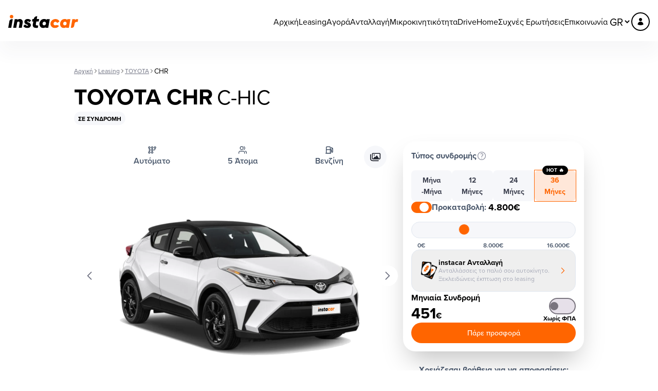

--- FILE ---
content_type: text/html;charset=utf-8
request_url: https://www.instacar.gr/leasing/toyota/chr?skuId=IC00492
body_size: 65300
content:
<!DOCTYPE html><html  lang="el" data-capo=""><head><meta charset="utf-8">
<meta name="viewport" content="width=device-width, initial-scale=1.0, viewport-fit=cover">
<title>TOYOTA CHR Leasing</title>
<link rel="preconnect" href="https://use.typekit.net">
<link rel="stylesheet" href="https://use.typekit.net/ftv3isc.css">
<style>*,:after,:before{--tw-border-spacing-x:0;--tw-border-spacing-y:0;--tw-translate-x:0;--tw-translate-y:0;--tw-rotate:0;--tw-skew-x:0;--tw-skew-y:0;--tw-scale-x:1;--tw-scale-y:1;--tw-pan-x: ;--tw-pan-y: ;--tw-pinch-zoom: ;--tw-scroll-snap-strictness:proximity;--tw-gradient-from-position: ;--tw-gradient-via-position: ;--tw-gradient-to-position: ;--tw-ordinal: ;--tw-slashed-zero: ;--tw-numeric-figure: ;--tw-numeric-spacing: ;--tw-numeric-fraction: ;--tw-ring-inset: ;--tw-ring-offset-width:0px;--tw-ring-offset-color:#fff;--tw-ring-color:rgba(59,130,246,.5);--tw-ring-offset-shadow:0 0 #0000;--tw-ring-shadow:0 0 #0000;--tw-shadow:0 0 #0000;--tw-shadow-colored:0 0 #0000;--tw-blur: ;--tw-brightness: ;--tw-contrast: ;--tw-grayscale: ;--tw-hue-rotate: ;--tw-invert: ;--tw-saturate: ;--tw-sepia: ;--tw-drop-shadow: ;--tw-backdrop-blur: ;--tw-backdrop-brightness: ;--tw-backdrop-contrast: ;--tw-backdrop-grayscale: ;--tw-backdrop-hue-rotate: ;--tw-backdrop-invert: ;--tw-backdrop-opacity: ;--tw-backdrop-saturate: ;--tw-backdrop-sepia: ;--tw-contain-size: ;--tw-contain-layout: ;--tw-contain-paint: ;--tw-contain-style: }::backdrop{--tw-border-spacing-x:0;--tw-border-spacing-y:0;--tw-translate-x:0;--tw-translate-y:0;--tw-rotate:0;--tw-skew-x:0;--tw-skew-y:0;--tw-scale-x:1;--tw-scale-y:1;--tw-pan-x: ;--tw-pan-y: ;--tw-pinch-zoom: ;--tw-scroll-snap-strictness:proximity;--tw-gradient-from-position: ;--tw-gradient-via-position: ;--tw-gradient-to-position: ;--tw-ordinal: ;--tw-slashed-zero: ;--tw-numeric-figure: ;--tw-numeric-spacing: ;--tw-numeric-fraction: ;--tw-ring-inset: ;--tw-ring-offset-width:0px;--tw-ring-offset-color:#fff;--tw-ring-color:rgba(59,130,246,.5);--tw-ring-offset-shadow:0 0 #0000;--tw-ring-shadow:0 0 #0000;--tw-shadow:0 0 #0000;--tw-shadow-colored:0 0 #0000;--tw-blur: ;--tw-brightness: ;--tw-contrast: ;--tw-grayscale: ;--tw-hue-rotate: ;--tw-invert: ;--tw-saturate: ;--tw-sepia: ;--tw-drop-shadow: ;--tw-backdrop-blur: ;--tw-backdrop-brightness: ;--tw-backdrop-contrast: ;--tw-backdrop-grayscale: ;--tw-backdrop-hue-rotate: ;--tw-backdrop-invert: ;--tw-backdrop-opacity: ;--tw-backdrop-saturate: ;--tw-backdrop-sepia: ;--tw-contain-size: ;--tw-contain-layout: ;--tw-contain-paint: ;--tw-contain-style: }/*! tailwindcss v3.4.17 | MIT License | https://tailwindcss.com*/*,:after,:before{border:0 solid #e2e8f0;box-sizing:border-box}:after,:before{--tw-content:""}:host,html{line-height:1.5;-webkit-text-size-adjust:100%;font-family:ui-sans-serif,system-ui,sans-serif,Apple Color Emoji,Segoe UI Emoji,Segoe UI Symbol,Noto Color Emoji;font-feature-settings:normal;font-variation-settings:normal;-moz-tab-size:4;-o-tab-size:4;tab-size:4;-webkit-tap-highlight-color:transparent}body{line-height:inherit;margin:0}hr{border-top-width:1px;color:inherit;height:0}abbr:where([title]){-webkit-text-decoration:underline dotted;text-decoration:underline dotted}h1,h2,h3,h4,h5,h6{font-size:inherit;font-weight:inherit}a{color:inherit;text-decoration:inherit}b,strong{font-weight:bolder}code,kbd,pre,samp{font-family:ui-monospace,SFMono-Regular,Menlo,Monaco,Consolas,Liberation Mono,Courier New,monospace;font-feature-settings:normal;font-size:1em;font-variation-settings:normal}small{font-size:80%}sub,sup{font-size:75%;line-height:0;position:relative;vertical-align:baseline}sub{bottom:-.25em}sup{top:-.5em}table{border-collapse:collapse;border-color:inherit;text-indent:0}button,input,optgroup,select,textarea{color:inherit;font-family:inherit;font-feature-settings:inherit;font-size:100%;font-variation-settings:inherit;font-weight:inherit;letter-spacing:inherit;line-height:inherit;margin:0;padding:0}button,select{text-transform:none}button,input:where([type=button]),input:where([type=reset]),input:where([type=submit]){-webkit-appearance:button;background-color:transparent;background-image:none}:-moz-focusring{outline:auto}:-moz-ui-invalid{box-shadow:none}progress{vertical-align:baseline}::-webkit-inner-spin-button,::-webkit-outer-spin-button{height:auto}[type=search]{-webkit-appearance:textfield;outline-offset:-2px}::-webkit-search-decoration{-webkit-appearance:none}::-webkit-file-upload-button{-webkit-appearance:button;font:inherit}summary{display:list-item}blockquote,dd,dl,figure,h1,h2,h3,h4,h5,h6,hr,p,pre{margin:0}fieldset{margin:0}fieldset,legend{padding:0}menu,ol,ul{list-style:none;margin:0;padding:0}dialog{padding:0}textarea{resize:vertical}input::-moz-placeholder,textarea::-moz-placeholder{color:#8b8e9e;opacity:1}input::placeholder,textarea::placeholder{color:#8b8e9e;opacity:1}[role=button],button{cursor:pointer}:disabled{cursor:default}audio,canvas,embed,iframe,img,object,svg,video{display:block;vertical-align:middle}img,video{height:auto;max-width:100%}[hidden]:where(:not([hidden=until-found])){display:none}body,html{font-family:proxima-nova,sans-serif}.container{width:100%}@media (min-width:640px){.container{max-width:640px}}@media (min-width:768px){.container{max-width:768px}}@media (min-width:1024px){.container{max-width:1024px}}@media (min-width:1280px){.container{max-width:1280px}}@media (min-width:1536px){.container{max-width:1536px}}.btn{align-items:center;border-color:transparent;border-width:2px;cursor:pointer;display:flex;font-weight:600;gap:1rem;line-height:1;padding:.75rem 1.5rem;width:-moz-fit-content;width:fit-content;--tw-text-opacity:1;color:rgb(255 255 255/var(--tw-text-opacity,1));transition-duration:.3s;transition-property:all;transition-timing-function:cubic-bezier(.4,0,.2,1)}.btn-jumbo{padding:1rem 2rem}@media (min-width:1024px){.btn-jumbo{padding:1.5rem 2.5rem}}.btn-link{cursor:pointer;--tw-text-opacity:1;color:rgb(255 101 0/var(--tw-text-opacity,1));text-decoration-line:underline}.switch-primary .btn-link{color:#552cff}.btn-primary{--tw-bg-opacity:1;background-color:rgb(255 101 0/var(--tw-bg-opacity,1))}.switch-primary .btn-primary{background-color:#552cff}.btn-outline-primary{--tw-border-opacity:1;border-color:rgb(255 101 0/var(--tw-border-opacity,1));--tw-bg-opacity:1;background-color:rgb(255 255 255/var(--tw-bg-opacity,1));--tw-text-opacity:1;color:rgb(0 0 0/var(--tw-text-opacity,1))}.switch-primary .btn-outline-primary{border-color:#552cff}.btn-white{background-color:rgb(255 255 255/var(--tw-bg-opacity,1));color:rgb(0 0 0/var(--tw-text-opacity,1))}.btn-white,.btn-white:hover{--tw-bg-opacity:1;--tw-text-opacity:1}.btn-white:hover{background-color:rgb(255 101 0/var(--tw-bg-opacity,1));color:rgb(255 255 255/var(--tw-text-opacity,1))}.btn-secondary{--tw-bg-opacity:1;background-color:rgb(85 44 255/var(--tw-bg-opacity,1));padding-bottom:1rem!important;padding-top:1rem!important}.switch-primary .btn-secondary{background-color:#ff5600}@media (min-width:1024px){.btn-secondary{padding-left:2rem!important;padding-right:2rem!important}}.btn-outline-secondary{--tw-border-opacity:1;border-color:rgb(85 44 255/var(--tw-border-opacity,1));--tw-bg-opacity:1;background-color:rgb(255 255 255/var(--tw-bg-opacity,1));--tw-text-opacity:1;color:rgb(0 0 0/var(--tw-text-opacity,1))}.btn-lg{font-size:1.5rem;line-height:2rem}@media (min-width:1024px){.btn-lg{font-size:1.875rem;line-height:2.25rem}}.btn-reg{font-size:1.25rem;line-height:1.75rem}.btn-sm{font-size:.875rem;line-height:1.25rem}.btn-hover-shadow-primary:hover{--tw-shadow:0 4px 6px -1px rgba(0,0,0,.1),0 2px 4px -2px rgba(0,0,0,.1);--tw-shadow-colored:0 4px 6px -1px var(--tw-shadow-color),0 2px 4px -2px var(--tw-shadow-color);--tw-shadow:0 0 24px 0 rgba(255,101,0,.45);--tw-shadow-colored:0 0 24px 0 var(--tw-shadow-color)}.btn-hover-shadow-primary:hover,.btn-hover-shadow-secondary:hover{box-shadow:var(--tw-ring-offset-shadow,0 0 #0000),var(--tw-ring-shadow,0 0 #0000),var(--tw-shadow)}.btn-hover-shadow-secondary:hover{--tw-shadow:0 4px 6px -1px rgba(0,0,0,.1),0 2px 4px -2px rgba(0,0,0,.1);--tw-shadow-colored:0 4px 6px -1px var(--tw-shadow-color),0 2px 4px -2px var(--tw-shadow-color);--tw-shadow:0 0 24px 0 rgba(85,44,255,.45);--tw-shadow-colored:0 0 24px 0 var(--tw-shadow-color)}.btn-hover-shadow-black:hover{--tw-shadow:0 4px 6px -1px rgba(0,0,0,.1),0 2px 4px -2px rgba(0,0,0,.1);--tw-shadow-colored:0 4px 6px -1px var(--tw-shadow-color),0 2px 4px -2px var(--tw-shadow-color);--tw-shadow:0 0 24px 0 rgba(0,0,0,.45);--tw-shadow-colored:0 0 24px 0 var(--tw-shadow-color);box-shadow:var(--tw-ring-offset-shadow,0 0 #0000),var(--tw-ring-shadow,0 0 #0000),var(--tw-shadow)}.btn-hover-outline-primary:hover{--tw-border-opacity:1;border-color:rgb(85 44 255/var(--tw-border-opacity,1));--tw-bg-opacity:1;background-color:rgb(255 255 255/var(--tw-bg-opacity,1));--tw-text-opacity:1;color:rgb(85 44 255/var(--tw-text-opacity,1))}.btn-social{align-items:center;border-radius:9999px;border-width:1px;cursor:pointer;display:flex;height:2.25rem;justify-content:center;width:2.25rem;--tw-border-opacity:1;border-color:rgb(110 113 129/var(--tw-border-opacity,1));padding:.5rem;--tw-text-opacity:1;color:rgb(255 255 255/var(--tw-text-opacity,1));transition-duration:.3s;transition-property:all;transition-timing-function:cubic-bezier(.4,0,.2,1)}.btn-social:hover{--tw-border-opacity:1;border-color:rgb(255 101 0/var(--tw-border-opacity,1));--tw-text-opacity:1;color:rgb(255 101 0/var(--tw-text-opacity,1))}.breadcrumb-item{cursor:pointer;font-size:.75rem;line-height:1rem;--tw-text-opacity:1;color:rgb(110 113 129/var(--tw-text-opacity,1));text-decoration-line:underline}.breadcrumb-item:hover{--tw-text-opacity:1;color:rgb(255 101 0/var(--tw-text-opacity,1))}.breadcrumb-active{font-size:.875rem;line-height:1.25rem;--tw-text-opacity:1;color:rgb(0 0 0/var(--tw-text-opacity,1));text-decoration-line:none}.breadcrumb-active:hover{--tw-text-opacity:1;color:rgb(255 101 0/var(--tw-text-opacity,1))}.btn-bounce{cursor:pointer;transition-duration:.3s;transition-property:all;transition-timing-function:cubic-bezier(.4,0,.2,1)}.btn-bounce:hover{--tw-translate-y:-0.75rem;transform:translate(var(--tw-translate-x),var(--tw-translate-y)) rotate(var(--tw-rotate)) skewX(var(--tw-skew-x)) skewY(var(--tw-skew-y)) scaleX(var(--tw-scale-x)) scaleY(var(--tw-scale-y));--tw-shadow:0 25px 50px -12px rgba(0,0,0,.25);--tw-shadow-colored:0 25px 50px -12px var(--tw-shadow-color)}.btn-bounce:hover,.btn-hover-shadow-santander:hover{box-shadow:var(--tw-ring-offset-shadow,0 0 #0000),var(--tw-ring-shadow,0 0 #0000),var(--tw-shadow)}.btn-hover-shadow-santander:hover{--tw-shadow:0 0 24px 0 rgba(234,29,37,.45);--tw-shadow-colored:0 0 24px 0 var(--tw-shadow-color)}.card-ratings{align-items:center;border-radius:.75rem;display:flex;flex-direction:column;flex-shrink:0;gap:.75rem;height:18rem;width:13rem;--tw-bg-opacity:1;background-color:rgb(255 255 255/var(--tw-bg-opacity,1));padding:1.5rem;--tw-shadow:0 10px 15px -3px rgba(0,0,0,.1),0 4px 6px -4px rgba(0,0,0,.1);--tw-shadow-colored:0 10px 15px -3px var(--tw-shadow-color),0 4px 6px -4px var(--tw-shadow-color);box-shadow:var(--tw-ring-offset-shadow,0 0 #0000),var(--tw-ring-shadow,0 0 #0000),var(--tw-shadow)}@media (min-width:1024px){.card-ratings-home{flex-direction:row;gap:1.25rem;height:100%;padding:1.5rem 3rem;width:448px;--tw-shadow:0px 24px 32px rgba(50,50,71,.04);--tw-shadow-colored:0px 24px 32px var(--tw-shadow-color);box-shadow:var(--tw-ring-offset-shadow,0 0 #0000),var(--tw-ring-shadow,0 0 #0000),var(--tw-shadow)}}.card-hover-bounce{transform:translate(var(--tw-translate-x),var(--tw-translate-y)) rotate(var(--tw-rotate)) skewX(var(--tw-skew-x)) skewY(var(--tw-skew-y)) scaleX(var(--tw-scale-x)) scaleY(var(--tw-scale-y));transition-duration:.3s;transition-property:transform;transition-timing-function:cubic-bezier(.4,0,.2,1)}@media (hover:hover){.card-hover-bounce{margin-top:1.25rem}.card-hover-bounce:hover{--tw-translate-y:-1.25rem;transform:translate(var(--tw-translate-x),var(--tw-translate-y)) rotate(var(--tw-rotate)) skewX(var(--tw-skew-x)) skewY(var(--tw-skew-y)) scaleX(var(--tw-scale-x)) scaleY(var(--tw-scale-y))}}.label{border-radius:9999px;font-size:.75rem;font-weight:700;line-height:1rem;padding:.25rem .5rem;text-transform:uppercase;width:-moz-fit-content;width:fit-content}.label-available,.label-readyfordelivery{--tw-bg-opacity:1;background-color:rgb(187 247 208/var(--tw-bg-opacity,1));--tw-text-opacity:1;color:rgb(20 83 45/var(--tw-text-opacity,1))}.label-twodaydelivery{--tw-bg-opacity:1;background-color:rgb(186 230 253/var(--tw-bg-opacity,1));--tw-text-opacity:1;color:rgb(12 74 110/var(--tw-text-opacity,1))}.label-comingsoon,.label-rac-nov,.label-rac-oct{--tw-bg-opacity:1;background-color:rgb(221 214 254/var(--tw-bg-opacity,1));--tw-text-opacity:1;color:rgb(76 29 149/var(--tw-text-opacity,1))}.label-sell-sold,.label-soldout{--tw-bg-opacity:1;background-color:rgb(246 247 250/var(--tw-bg-opacity,1))}.label-blueground{--tw-bg-opacity:1;background-color:rgb(102 203 209/var(--tw-bg-opacity,1))}.label-heron{background-color:rgb(49 59 118/var(--tw-bg-opacity,1))}.label-heron,.label-vodafone{--tw-bg-opacity:1;--tw-text-opacity:1;color:rgb(255 255 255/var(--tw-text-opacity,1))}.label-vodafone{background-color:rgb(0 0 0/var(--tw-bg-opacity,1))}.label-viberpay{--tw-bg-opacity:1;background-color:rgb(112 97 234/var(--tw-bg-opacity,1));--tw-text-opacity:1;color:rgb(255 255 255/var(--tw-text-opacity,1))}.blog-tag{border-radius:9999px;font-size:.75rem;font-weight:700;line-height:1rem;padding:.25rem .75rem;width:-moz-fit-content;width:fit-content}.blog-tag-content{--tw-bg-opacity:1;background-color:rgb(0 0 0/var(--tw-bg-opacity,1));--tw-text-opacity:1;color:rgb(255 255 255/var(--tw-text-opacity,1))}.blog-tag-deal{--tw-bg-opacity:1;background-color:rgb(255 202 167/var(--tw-bg-opacity,1))}.blog-tag-type{--tw-bg-opacity:1;background-color:rgb(190 218 225/var(--tw-bg-opacity,1))}.label-only-attica{--tw-bg-opacity:1;background-color:rgb(212 202 255/var(--tw-bg-opacity,1))}.label-car-replacement{--tw-bg-opacity:1;background-color:rgb(246 247 250/var(--tw-bg-opacity,1));--tw-text-opacity:1;color:rgb(0 0 0/var(--tw-text-opacity,1))}.label-free-service{--tw-bg-opacity:1;background-color:rgb(0 0 0/var(--tw-bg-opacity,1));--tw-text-opacity:1;color:rgb(255 255 255/var(--tw-text-opacity,1))}.label-insurance{--tw-bg-opacity:1;background-color:rgb(212 202 255/var(--tw-bg-opacity,1));--tw-text-opacity:1;color:rgb(0 0 0/var(--tw-text-opacity,1))}.container-md{margin-left:auto;margin-right:auto;padding-left:1rem;padding-right:1rem;width:100%}@media (min-width:1024px){.container-md{max-width:64rem}}.container-lg{margin-left:auto;margin-right:auto;padding-left:1rem;padding-right:1rem;width:100%}@media (min-width:1024px){.container-lg{max-width:80rem}}@media (min-width:1280px){.container-lg{padding-left:0;padding-right:0}}.container-lg-no-px{margin-left:auto;margin-right:auto;width:100%}@media (min-width:1024px){.container-lg-no-px{max-width:80rem}}.container-md-no-px{margin-left:auto;margin-right:auto;width:100%}@media (min-width:1024px){.container-md-no-px{max-width:72rem}}.container-breadcrumb{align-items:center;display:flex;gap:.375rem}.scroll-container{align-items:center;display:flex;gap:1.25rem;justify-content:flex-start;overflow-x:scroll;padding:2rem 1rem 3rem;width:100%}.scroll-container::-webkit-scrollbar{display:none}.scroll-container{-ms-overflow-style:none;scrollbar-width:none}@media (min-width:1024px){.scroll-container{gap:1.5rem}}@media (min-width:768px){.scroll-container-md{justify-content:center;overflow-x:auto}}@media (min-width:1024px){.scroll-container-lg{justify-content:center;overflow-x:auto}}@media (min-width:1280px){.scroll-container-xl{justify-content:center;overflow-x:auto}}.title-container{margin-left:auto;margin-right:auto;max-width:56rem}.footer-menu,.title-container{align-items:center;display:flex;flex-direction:column;gap:1.5rem}@media (min-width:1024px){.footer-menu{align-items:flex-start}}.fixed-offer-container-tablet{bottom:0;height:-moz-fit-content;height:fit-content;left:50%;position:fixed;z-index:1000;--tw-translate-x:-50%;filter:drop-shadow(0 -4px 14px rgba(0,0,0,.25));transform:translate(var(--tw-translate-x),var(--tw-translate-y)) rotate(var(--tw-rotate)) skewX(var(--tw-skew-x)) skewY(var(--tw-skew-y)) scaleX(var(--tw-scale-x)) scaleY(var(--tw-scale-y))}.fixed-offer-container-desktop{margin-top:6rem;position:fixed;top:0}.sidebar-grid{display:grid;gap:1rem;grid-template-columns:repeat(1,minmax(0,1fr));justify-content:center;width:100%}@media (min-width:640px){.sidebar-grid{grid-template-columns:repeat(2,minmax(0,1fr))}}@media (min-width:1024px){.sidebar-grid{grid-template-columns:repeat(auto-fill,minmax(260px,1fr))}}.fullpage-grid{display:grid;gap:1rem;grid-template-columns:repeat(1,minmax(0,1fr));justify-content:center;justify-content:space-between;width:100%}@media (min-width:640px){.fullpage-grid{grid-template-columns:repeat(2,minmax(0,1fr))}}@media (min-width:768px){.fullpage-grid{grid-template-columns:repeat(3,minmax(0,1fr))}}@media (min-width:1024px){.fullpage-grid{grid-template-columns:repeat(4,minmax(0,1fr))}}@media (min-width:1280px){.fullpage-grid{grid-template-columns:repeat(4,272px)}}.switch-primary .text-primary{color:#552cff}.switch-primary .bg-primary,.switch-primary .peer:checked~.peer-checked\:after\:bg-primary:after{background-color:#552cff}.switch-primary .border-primary,.switch-primary .peer:checked~.peer-checked\:border-primary{border-color:#552cff}.switch-primary .text-secondary{color:#ff5600}.switch-primary .bg-secondary{background-color:#ff5600}.switch-primary .btn-white:hover:hover{--tw-bg-opacity:1;background-color:rgb(85 44 255/var(--tw-bg-opacity,1))}.switch-primary .btn-hover-shadow-primary:hover:hover{--tw-shadow:0 0 24px 0 rgba(85,44,255,.45);--tw-shadow-colored:0 0 24px 0 var(--tw-shadow-color);box-shadow:var(--tw-ring-offset-shadow,0 0 #0000),var(--tw-ring-shadow,0 0 #0000),var(--tw-shadow)}.heading-hero{font-size:2rem;font-weight:700;line-height:3rem}@media (min-width:1024px){.heading-hero{font-size:4rem;line-height:4.875rem}}.heading-xxl{font-size:2.5rem;font-weight:700;line-height:3rem}@media (min-width:1024px){.heading-xxl{font-size:4rem;line-height:4.875rem}}.heading-xl{font-size:2.25rem;font-weight:700;line-height:2.5rem}@media (min-width:1024px){.heading-xl{font-size:3.75rem;line-height:1}}.heading-lg{font-size:1.875rem;font-weight:700;line-height:2.25rem}@media (min-width:1024px){.heading-lg{font-size:3rem;line-height:1}}.heading-md{font-size:1.875rem;line-height:2.25rem}@media (min-width:1024px){.heading-md{font-size:3rem;line-height:1}}.heading{font-size:1.875rem;line-height:2.25rem}@media (min-width:1024px){.heading{font-size:2.25rem;line-height:2.5rem}}.heading-sm{font-size:1.25rem;line-height:1.75rem}@media (min-width:1024px){.heading-sm,.heading-xs{font-size:1.5rem;line-height:2rem}}.heading-xs{font-size:1.125rem;line-height:1.75rem}@media (min-width:1024px){.heading-xs{font-size:1.25rem;line-height:1.75rem}}.legal-page h3{font-size:1.125rem;font-weight:700;line-height:1.75rem}@media (min-width:1024px){.legal-page h3{font-size:1.25rem;line-height:1.75rem}}.legal-page h4{font-size:1rem;font-weight:700;line-height:1.5rem}@media (min-width:1024px){.legal-page h4{font-size:1.125rem;line-height:1.75rem}}.legal-page a{--tw-text-opacity:1;color:rgb(0 0 0/var(--tw-text-opacity,1))}.content a,.legal-page a:hover{--tw-text-opacity:1;color:rgb(255 101 0/var(--tw-text-opacity,1))}.switch-primary .content a{color:#552cff}.content a:hover{--tw-text-opacity:1;color:rgb(85 44 255/var(--tw-text-opacity,1))}.list-a{list-style:lower-latin}.list-i{list-style:lower-roman}.terms-sections-title{font-size:1.25rem;font-weight:600;line-height:1.75rem;padding-bottom:.5rem}.google-reviews-slider .swiper-wrapper .swiper-slide{align-items:flex-start;border-radius:1rem;display:flex;flex-direction:column;flex-shrink:0;gap:.75rem;height:307px!important;margin-top:0!important;width:221px!important;--tw-bg-opacity:1;background-color:rgb(255 255 255/var(--tw-bg-opacity,1));padding:1.25rem;--tw-shadow:0 10px 15px -3px rgba(0,0,0,.1),0 4px 6px -4px rgba(0,0,0,.1);--tw-shadow-colored:0 10px 15px -3px var(--tw-shadow-color),0 4px 6px -4px var(--tw-shadow-color);box-shadow:var(--tw-ring-offset-shadow,0 0 #0000),var(--tw-ring-shadow,0 0 #0000),var(--tw-shadow)}@media (min-width:1024px){.google-reviews-slider .swiper-wrapper .swiper-slide{height:18rem!important;width:13rem!important}}.google-reviews-slider .swiper{padding-left:1rem!important;padding-right:14px!important}@media (min-width:1024px){.google-reviews-slider .swiper{padding-left:0!important;padding-right:0!important}}.google-reviews-slider-home{align-items:flex-start;display:flex;flex-direction:column;gap:1.25rem;justify-content:center;width:100%;z-index:10}@media (min-width:1024px){.google-reviews-slider-home{align-items:center;flex-direction:row;gap:0;padding:0}}@media (min-width:1280px){.google-reviews-slider-home{gap:2.5rem!important;justify-content:space-between}}.google-reviews-slider-home .swiper-wrapper{margin-right:-10rem;overflow:visible!important}@media (min-width:768px){.google-reviews-slider-home .swiper-wrapper{width:900px!important}}@media (min-width:1024px){.google-reviews-slider-home .swiper-wrapper{height:550px!important;margin-right:0;padding-left:.5rem;row-gap:2rem;width:462px!important}}.google-reviews-slider-home .swiper-wrapper .swiper-slide{width:200px!important}@media (min-width:1024px){.google-reviews-slider-home .swiper-wrapper .swiper-slide{height:258px!important}}.google-reviews-slider-home .swiper-button-next,.google-reviews-slider-home .swiper-button-prev{border-color:transparent;border-radius:9999px;border-width:1px;height:2.5rem!important;left:0;margin-top:0;right:0;width:2.5rem!important;--tw-border-opacity:1;background-color:rgba(0,0,0,.05);border-color:rgb(166 169 183/var(--tw-border-opacity,1));padding:.5rem;--tw-text-opacity:1!important;color:rgb(110 113 129/var(--tw-text-opacity,1))!important}.google-reviews-slider-home .swiper-button-next:hover,.google-reviews-slider-home .swiper-button-prev:hover{--tw-bg-opacity:1;background-color:rgb(255 255 255/var(--tw-bg-opacity,1));--tw-text-opacity:1!important;color:rgb(0 0 0/var(--tw-text-opacity,1))!important;--tw-shadow:0 2px 2px 0 rgba(0,0,0,.1);--tw-shadow-colored:0 2px 2px 0 var(--tw-shadow-color);box-shadow:var(--tw-ring-offset-shadow,0 0 #0000),var(--tw-ring-shadow,0 0 #0000),var(--tw-shadow)}.hero-slider-home{align-items:center;height:190px;margin-left:auto;margin-right:auto;margin-top:96px;max-width:1280px;padding-left:1rem;padding-right:1rem;position:relative;width:100%}@media (min-width:1024px){.hero-slider-home{max-width:80rem}}@media (min-width:1280px){.hero-slider-home{padding-left:0;padding-right:0}}@media (min-width:768px){.hero-slider-home{height:200px}}@media (min-width:1024px){.hero-slider-home{height:440px;margin-top:104px}}.hero-slider-home .home-hero-swiper-nav{height:2.5rem;position:absolute;top:50%;visibility:hidden;width:2.5rem;z-index:10;--tw-translate-y:-50%;align-items:center;border-radius:9999px;border-width:2px;justify-content:center;transform:translate(var(--tw-translate-x),var(--tw-translate-y)) rotate(var(--tw-rotate)) skewX(var(--tw-skew-x)) skewY(var(--tw-skew-y)) scaleX(var(--tw-scale-x)) scaleY(var(--tw-scale-y));--tw-border-opacity:1;background-color:transparent;border-color:rgb(255 255 255/var(--tw-border-opacity,1))}.hero-slider-home .home-hero-swiper-nav:hover{background-color:rgb(139 142 158/var(--tw-bg-opacity,1));--tw-bg-opacity:0.2}@media (min-width:1024px){.hero-slider-home .home-hero-swiper-nav{display:flex;visibility:visible}}.hero-slider-home .swiper-pagination{align-items:center;background-color:#f8fafc;border-radius:100px;bottom:12px!important;box-shadow:0 4px 6px rgba(0,0,0,.1);display:flex;gap:4px;justify-content:center;left:0;margin-left:auto;margin-right:auto;padding:4px 6px;position:absolute;right:0;width:-moz-fit-content!important;width:fit-content!important}.hero-slider-home .swiper-pagination-bullet{background:#1e293b;border:none;box-shadow:none;height:6px;margin:0!important;opacity:.3;transition:background .2s;width:6px}.hero-slider-home .swiper-pagination-bullet-active{opacity:1}@media (min-width:1024px){.hero-slider-home .swiper-pagination{bottom:24px!important;gap:8px;padding:8px 12px}.hero-slider-home .swiper-pagination-bullet{height:8px;width:8px}}.swiper-button-next,.swiper-button-prev{border-color:transparent;border-radius:9999px;border-width:1px;height:2.5rem!important;margin-top:0;width:2.5rem!important;--tw-bg-opacity:1;background-color:rgb(255 255 255/var(--tw-bg-opacity,1));padding:.5rem;--tw-text-opacity:1!important;color:rgb(110 113 129/var(--tw-text-opacity,1))!important}.swiper-button-next:hover,.swiper-button-prev:hover{--tw-border-opacity:1;border-color:rgb(166 169 183/var(--tw-border-opacity,1));--tw-text-opacity:1!important;color:rgb(0 0 0/var(--tw-text-opacity,1))!important}.swiper-button-disabled{background-color:transparent!important;border-color:transparent!important;border-radius:9999px;border-width:1px;height:2.5rem!important;margin-top:0;padding:.5rem;width:2.5rem!important;--tw-text-opacity:1!important;color:rgb(110 113 129/var(--tw-text-opacity,1))!important}.swiper-button-next:after,.swiper-button-prev:after{content:""!important}.swiper{width:100%}.sr-only{height:1px;margin:-1px;overflow:hidden;padding:0;position:absolute;width:1px;clip:rect(0,0,0,0);border-width:0;white-space:nowrap}.pointer-events-none{pointer-events:none}.visible{visibility:visible}.invisible{visibility:hidden}.static{position:static}.fixed{position:fixed}.absolute{position:absolute}.relative{position:relative}.sticky{position:sticky}.inset-0{inset:0}.inset-x-0{left:0;right:0}.\!bottom-\[10px\]{bottom:10px!important}.\!left-0{left:0!important}.\!right-0{right:0!important}.-bottom-1\/2{bottom:-50%}.-bottom-3{bottom:-.75rem}.-left-20{left:-5rem}.-left-6{left:-1.5rem}.-left-\[60px\]{left:-60px}.-right-20{right:-5rem}.-right-28{right:-7rem}.-top-1\/2{top:-50%}.-top-16{top:-4rem}.-top-20{top:-5rem}.-top-4{top:-1rem}.-top-\[368px\]{top:-368px}.bottom-0{bottom:0}.bottom-10{bottom:2.5rem}.bottom-24{bottom:6rem}.bottom-4{bottom:1rem}.bottom-\[-16px\]{bottom:-16px}.bottom-\[16px\]{bottom:16px}.left-0{left:0}.left-1{left:.25rem}.left-1\/2{left:50%}.left-10{left:2.5rem}.left-2\/4{left:50%}.left-3{left:.75rem}.left-4{left:1rem}.left-5{left:1.25rem}.left-8{left:2rem}.left-\[180px\]{left:180px}.right-0{right:0}.right-1{right:.25rem}.right-10{right:2.5rem}.right-3{right:.75rem}.right-4{right:1rem}.right-6{right:1.5rem}.right-8{right:2rem}.right-\[20px\]{right:20px}.right-\[32px\]{right:32px}.right-\[50\%\]{right:50%}.right-\[8px\]{right:8px}.top-0{top:0}.top-1\/2{top:50%}.top-10{top:2.5rem}.top-14{top:3.5rem}.top-2\/4{top:50%}.top-24{top:6rem}.top-4{top:1rem}.top-6{top:1.5rem}.top-8{top:2rem}.top-80{top:20rem}.top-\[-2px\]{top:-2px}.top-\[-30px\]{top:-30px}.top-\[-40px\]{top:-40px}.top-\[1px\]{top:1px}.top-\[20px\]{top:20px}.top-\[50\%\]{top:50%}.top-\[5px\]{top:5px}.top-\[80px\]{top:80px}.top-\[8px\]{top:8px}.-z-10{z-index:-10}.-z-\[1\]{z-index:-1}.z-0{z-index:0}.z-10{z-index:10}.z-20{z-index:20}.z-50{z-index:50}.z-\[10000\]{z-index:10000}.z-\[1100\]{z-index:1100}.z-\[1\]{z-index:1}.z-\[20000\]{z-index:20000}.z-\[2\]{z-index:2}.z-\[999999\]{z-index:999999}.z-\[9999\]{z-index:9999}.z-\[999\]{z-index:999}.order-1{order:1}.order-2{order:2}.order-3{order:3}.order-last{order:9999}.col-span-2{grid-column:span 2/span 2}.col-span-3{grid-column:span 3/span 3}.col-span-4{grid-column:span 4/span 4}.col-span-full{grid-column:1/-1}.col-start-5{grid-column-start:5}.\!m-0{margin:0!important}.m-0{margin:0}.mx-0{margin-left:0;margin-right:0}.mx-3{margin-left:.75rem;margin-right:.75rem}.mx-4{margin-left:1rem;margin-right:1rem}.mx-8{margin-left:2rem;margin-right:2rem}.mx-auto{margin-left:auto;margin-right:auto}.my-0\.5{margin-bottom:.125rem;margin-top:.125rem}.my-10{margin-bottom:2.5rem;margin-top:2.5rem}.my-2{margin-bottom:.5rem;margin-top:.5rem}.my-4{margin-bottom:1rem;margin-top:1rem}.my-6{margin-bottom:1.5rem;margin-top:1.5rem}.my-8{margin-bottom:2rem;margin-top:2rem}.my-auto{margin-bottom:auto;margin-top:auto}.\!mt-16{margin-top:4rem!important}.\!mt-2{margin-top:.5rem!important}.-mb-1{margin-bottom:-.25rem}.-mb-\[2px\]{margin-bottom:-2px}.-mb-\[308px\]{margin-bottom:-308px}.-mb-px{margin-bottom:-1px}.-ml-1{margin-left:-.25rem}.-ml-6{margin-left:-1.5rem}.-mt-10{margin-top:-2.5rem}.-mt-12{margin-top:-3rem}.-mt-2{margin-top:-.5rem}.-mt-4{margin-top:-1rem}.-mt-52{margin-top:-13rem}.-mt-6{margin-top:-1.5rem}.-mt-7{margin-top:-1.75rem}.-mt-\[23rem\]{margin-top:-23rem}.mb-0{margin-bottom:0}.mb-1{margin-bottom:.25rem}.mb-10{margin-bottom:2.5rem}.mb-14{margin-bottom:3.5rem}.mb-16{margin-bottom:4rem}.mb-2{margin-bottom:.5rem}.mb-20{margin-bottom:5rem}.mb-24{margin-bottom:6rem}.mb-3{margin-bottom:.75rem}.mb-4{margin-bottom:1rem}.mb-5{margin-bottom:1.25rem}.mb-6{margin-bottom:1.5rem}.mb-8{margin-bottom:2rem}.mb-9{margin-bottom:2.25rem}.mb-\[26px\]{margin-bottom:26px}.mb-\[30px\]{margin-bottom:30px}.mb-\[32px\]{margin-bottom:32px}.ml-1{margin-left:.25rem}.ml-2{margin-left:.5rem}.ml-7{margin-left:1.75rem}.ml-auto{margin-left:auto}.mr-1{margin-right:.25rem}.mr-2{margin-right:.5rem}.mr-\[1\.2rem\]{margin-right:1.2rem}.ms-0\.5{margin-inline-start:.125rem}.mt-0{margin-top:0}.mt-1{margin-top:.25rem}.mt-1\.5{margin-top:.375rem}.mt-10{margin-top:2.5rem}.mt-12{margin-top:3rem}.mt-14{margin-top:3.5rem}.mt-16{margin-top:4rem}.mt-2{margin-top:.5rem}.mt-20{margin-top:5rem}.mt-24{margin-top:6rem}.mt-3{margin-top:.75rem}.mt-4{margin-top:1rem}.mt-5{margin-top:1.25rem}.mt-6{margin-top:1.5rem}.mt-8{margin-top:2rem}.mt-80{margin-top:20rem}.mt-9{margin-top:2.25rem}.mt-\[12px\]{margin-top:12px}.mt-\[14px\]{margin-top:14px}.mt-\[18px\]{margin-top:18px}.mt-\[220px\]{margin-top:220px}.mt-\[26px\]{margin-top:26px}.mt-\[2px\]{margin-top:2px}.mt-\[32px\]{margin-top:32px}.mt-\[50px\]{margin-top:50px}.mt-\[76px\]{margin-top:76px}.mt-auto{margin-top:auto}.line-clamp-2{-webkit-line-clamp:2}.line-clamp-2,.line-clamp-3{display:-webkit-box;overflow:hidden;-webkit-box-orient:vertical}.line-clamp-3{-webkit-line-clamp:3}.line-clamp-4{-webkit-line-clamp:4}.line-clamp-4,.line-clamp-6{display:-webkit-box;overflow:hidden;-webkit-box-orient:vertical}.line-clamp-6{-webkit-line-clamp:6}.\!block{display:block!important}.block{display:block}.inline-block{display:inline-block}.inline{display:inline}.\!flex{display:flex!important}.flex{display:flex}.inline-flex{display:inline-flex}.table{display:table}.grid{display:grid}.contents{display:contents}.\!hidden{display:none!important}.hidden{display:none}.\!h-2{height:.5rem!important}.\!h-3{height:.75rem!important}.\!h-8{height:2rem!important}.\!h-\[66px\]{height:66px!important}.h-0{height:0}.h-1\.5{height:.375rem}.h-10{height:2.5rem}.h-11{height:2.75rem}.h-12{height:3rem}.h-16{height:4rem}.h-2\.5{height:.625rem}.h-20{height:5rem}.h-3{height:.75rem}.h-3\.5{height:.875rem}.h-36{height:9rem}.h-4{height:1rem}.h-40{height:10rem}.h-44{height:11rem}.h-5{height:1.25rem}.h-56{height:14rem}.h-6{height:1.5rem}.h-60{height:15rem}.h-64{height:16rem}.h-72{height:18rem}.h-8{height:2rem}.h-80{height:20rem}.h-9{height:2.25rem}.h-96{height:24rem}.h-\[100px\]{height:100px}.h-\[105\%\]{height:105%}.h-\[106px\]{height:106px}.h-\[110px\]{height:110px}.h-\[120px\]{height:120px}.h-\[136px\]{height:136px}.h-\[13px\]{height:13px}.h-\[144px\]{height:144px}.h-\[150px\]{height:150px}.h-\[168px\]{height:168px}.h-\[16px\]{height:16px}.h-\[170px\]{height:170px}.h-\[180px\]{height:180px}.h-\[18px\]{height:18px}.h-\[1px\]{height:1px}.h-\[209px\]{height:209px}.h-\[20px\]{height:20px}.h-\[220px\]{height:220px}.h-\[226px\]{height:226px}.h-\[22px\]{height:22px}.h-\[250px\]{height:250px}.h-\[25rem\]{height:25rem}.h-\[26px\]{height:26px}.h-\[26rem\]{height:26rem}.h-\[280px\]{height:280px}.h-\[288px\]{height:288px}.h-\[300px\]{height:300px}.h-\[30px\]{height:30px}.h-\[310px\]{height:310px}.h-\[320px\]{height:320px}.h-\[32px\]{height:32px}.h-\[364px\]{height:364px}.h-\[36px\]{height:36px}.h-\[384px\]{height:384px}.h-\[400px\]{height:400px}.h-\[40px\]{height:40px}.h-\[42px\]{height:42px}.h-\[460px\]{height:460px}.h-\[48px\]{height:48px}.h-\[5\.25rem\]{height:5.25rem}.h-\[50px\]{height:50px}.h-\[52px\]{height:52px}.h-\[530px\]{height:530px}.h-\[540px\]{height:540px}.h-\[60px\]{height:60px}.h-\[63px\]{height:63px}.h-\[72px\]{height:72px}.h-\[86px\]{height:86px}.h-\[96px\]{height:96px}.h-\[calc\(100\%-1\.5rem\)\]{height:calc(100% - 1.5rem)}.h-\[calc\(100\%-11rem\)\]{height:calc(100% - 11rem)}.h-\[calc\(100\%-70px\)\]{height:calc(100% - 70px)}.h-\[calc\(100vh-140px\)\]{height:calc(100vh - 140px)}.h-\[calc\(100vh-92px\)\]{height:calc(100vh - 92px)}.h-\[calc\(theme\(fontSize\.4xl\)\*theme\(lineHeight\.tight\)\)\]{height:2.8125rem}.h-auto{height:auto}.h-full{height:100%}.h-max{height:-moz-max-content;height:max-content}.max-h-11{max-height:2.75rem}.max-h-48{max-height:12rem}.max-h-\[100\%\]{max-height:100%}.max-h-\[100px\]{max-height:100px}.max-h-\[226px\]{max-height:226px}.max-h-\[240px\]{max-height:240px}.max-h-\[300px\]{max-height:300px}.max-h-\[314px\]{max-height:314px}.max-h-\[350px\]{max-height:350px}.max-h-\[420px\]{max-height:420px}.max-h-\[50px\]{max-height:50px}.max-h-\[528px\]{max-height:528px}.max-h-\[862px\]{max-height:862px}.max-h-\[90\%\]{max-height:90%}.max-h-\[calc\(100\%-2rem\)\]{max-height:calc(100% - 2rem)}.max-h-full{max-height:100%}.max-h-max{max-height:-moz-max-content;max-height:max-content}.max-h-screen{max-height:100vh}.min-h-0{min-height:0}.min-h-9{min-height:2.25rem}.min-h-\[100\%\]{min-height:100%}.min-h-\[1400px\]{min-height:1400px}.min-h-\[144px\]{min-height:144px}.min-h-\[160px\]{min-height:160px}.min-h-\[260px\]{min-height:260px}.min-h-\[302px\]{min-height:302px}.min-h-\[370px\]{min-height:370px}.min-h-\[52px\]{min-height:52px}.min-h-screen{min-height:100vh}.\!w-2{width:.5rem!important}.\!w-3{width:.75rem!important}.\!w-\[162px\]{width:162px!important}.\!w-\[220px\]{width:220px!important}.\!w-\[250px\]{width:250px!important}.\!w-\[300px\]{width:300px!important}.\!w-auto{width:auto!important}.\!w-max{width:-moz-max-content!important;width:max-content!important}.w-1\/2{width:50%}.w-10{width:2.5rem}.w-10\/12{width:83.333333%}.w-11{width:2.75rem}.w-11\/12{width:91.666667%}.w-16{width:4rem}.w-2\.5{width:.625rem}.w-2\/5{width:40%}.w-28{width:7rem}.w-3{width:.75rem}.w-3\.5{width:.875rem}.w-3\/5{width:60%}.w-36{width:9rem}.w-4{width:1rem}.w-44{width:11rem}.w-5{width:1.25rem}.w-52{width:13rem}.w-56{width:14rem}.w-6{width:1.5rem}.w-72{width:18rem}.w-8{width:2rem}.w-80{width:20rem}.w-9{width:2.25rem}.w-\[100px\]{width:100px}.w-\[135\%\]{width:135%}.w-\[160px\]{width:160px}.w-\[162px\]{width:162px}.w-\[18px\]{width:18px}.w-\[200px\]{width:200px}.w-\[220px\]{width:220px}.w-\[22px\]{width:22px}.w-\[240px\]{width:240px}.w-\[248px\]{width:248px}.w-\[260px\]{width:260px}.w-\[26px\]{width:26px}.w-\[300px\]{width:300px}.w-\[30px\]{width:30px}.w-\[320px\]{width:320px}.w-\[36px\]{width:36px}.w-\[40px\]{width:40px}.w-\[48px\]{width:48px}.w-\[500px\]{width:500px}.w-\[52px\]{width:52px}.w-\[60px\]{width:60px}.w-\[70\%\]{width:70%}.w-\[84px\]{width:84px}.w-\[95\%\]{width:95%}.w-\[calc\(100vw-2rem\)\]{width:calc(100vw - 2rem)}.w-auto{width:auto}.w-fit{width:-moz-fit-content;width:fit-content}.w-full{width:100%}.w-max{width:-moz-max-content;width:max-content}.w-screen{width:100vw}.\!min-w-\[250px\]{min-width:250px!important}.\!min-w-\[260px\]{min-width:260px!important}.min-w-0{min-width:0}.min-w-6{min-width:1.5rem}.min-w-60{min-width:15rem}.min-w-9{min-width:2.25rem}.min-w-\[100\%\]{min-width:100%}.min-w-\[165px\]{min-width:165px}.min-w-\[180px\]{min-width:180px}.min-w-\[18px\]{min-width:18px}.min-w-\[200px\]{min-width:200px}.min-w-\[220px\]{min-width:220px}.min-w-\[236px\]{min-width:236px}.min-w-\[260px\]{min-width:260px}.min-w-\[320px\]{min-width:320px}.min-w-\[350px\]{min-width:350px}.min-w-\[40px\]{min-width:40px}.min-w-\[50px\]{min-width:50px}.min-w-\[56\%\]{min-width:56%}.min-w-full{min-width:100%}.min-w-max{min-width:-moz-max-content;min-width:max-content}.max-w-2xl{max-width:42rem}.max-w-48{max-width:12rem}.max-w-4xl{max-width:56rem}.max-w-52{max-width:13rem}.max-w-56{max-width:14rem}.max-w-5xl{max-width:64rem}.max-w-64{max-width:16rem}.max-w-6xl{max-width:72rem}.max-w-72{max-width:18rem}.max-w-7xl{max-width:80rem}.max-w-80{max-width:20rem}.max-w-96{max-width:24rem}.max-w-\[1100px\]{max-width:1100px}.max-w-\[1140px\]{max-width:1140px}.max-w-\[1172px\]{max-width:1172px}.max-w-\[1248px\]{max-width:1248px}.max-w-\[1280px\]{max-width:1280px}.max-w-\[1420px\]{max-width:1420px}.max-w-\[160px\]{max-width:160px}.max-w-\[200px\]{max-width:200px}.max-w-\[220px\]{max-width:220px}.max-w-\[280px\]{max-width:280px}.max-w-\[328px\]{max-width:328px}.max-w-\[336px\]{max-width:336px}.max-w-\[345px\]{max-width:345px}.max-w-\[360px\]{max-width:360px}.max-w-\[368px\]{max-width:368px}.max-w-\[400px\]{max-width:400px}.max-w-\[42rem\]{max-width:42rem}.max-w-\[440px\]{max-width:440px}.max-w-\[466px\]{max-width:466px}.max-w-\[500px\]{max-width:500px}.max-w-\[548px\]{max-width:548px}.max-w-\[580px\]{max-width:580px}.max-w-\[620px\]{max-width:620px}.max-w-\[80\%\]{max-width:80%}.max-w-\[800px\]{max-width:800px}.max-w-\[840px\]{max-width:840px}.max-w-\[880px\]{max-width:880px}.max-w-full{max-width:100%}.max-w-lg{max-width:32rem}.max-w-max{max-width:-moz-max-content;max-width:max-content}.max-w-md{max-width:28rem}.max-w-none{max-width:none}.max-w-prose{max-width:65ch}.max-w-sm{max-width:24rem}.max-w-xl{max-width:36rem}.flex-1{flex:1 1 0%}.flex-shrink-0{flex-shrink:0}.shrink{flex-shrink:1}.shrink-0{flex-shrink:0}.flex-grow{flex-grow:1}.border-collapse{border-collapse:collapse}.-translate-x-1\/2,.-translate-x-2\/4{--tw-translate-x:-50%;transform:translate(var(--tw-translate-x),var(--tw-translate-y)) rotate(var(--tw-rotate)) skewX(var(--tw-skew-x)) skewY(var(--tw-skew-y)) scaleX(var(--tw-scale-x)) scaleY(var(--tw-scale-y))}.-translate-y-1\/2,.-translate-y-2\/4,.-translate-y-\[50\%\]{--tw-translate-y:-50%}.-translate-y-1\/2,.-translate-y-2\/4,.-translate-y-\[50\%\],.-translate-y-full{transform:translate(var(--tw-translate-x),var(--tw-translate-y)) rotate(var(--tw-rotate)) skewX(var(--tw-skew-x)) skewY(var(--tw-skew-y)) scaleX(var(--tw-scale-x)) scaleY(var(--tw-scale-y))}.-translate-y-full{--tw-translate-y:-100%}.translate-x-\[50\%\]{--tw-translate-x:50%}.translate-x-\[50\%\],.translate-y-0{transform:translate(var(--tw-translate-x),var(--tw-translate-y)) rotate(var(--tw-rotate)) skewX(var(--tw-skew-x)) skewY(var(--tw-skew-y)) scaleX(var(--tw-scale-x)) scaleY(var(--tw-scale-y))}.translate-y-0{--tw-translate-y:0px}.translate-y-\[-20px\]{--tw-translate-y:-20px}.-rotate-90,.translate-y-\[-20px\]{transform:translate(var(--tw-translate-x),var(--tw-translate-y)) rotate(var(--tw-rotate)) skewX(var(--tw-skew-x)) skewY(var(--tw-skew-y)) scaleX(var(--tw-scale-x)) scaleY(var(--tw-scale-y))}.-rotate-90{--tw-rotate:-90deg}.rotate-0{--tw-rotate:0deg}.rotate-0,.rotate-180{transform:translate(var(--tw-translate-x),var(--tw-translate-y)) rotate(var(--tw-rotate)) skewX(var(--tw-skew-x)) skewY(var(--tw-skew-y)) scaleX(var(--tw-scale-x)) scaleY(var(--tw-scale-y))}.rotate-180{--tw-rotate:180deg}.rotate-90{--tw-rotate:90deg}.rotate-90,.transform{transform:translate(var(--tw-translate-x),var(--tw-translate-y)) rotate(var(--tw-rotate)) skewX(var(--tw-skew-x)) skewY(var(--tw-skew-y)) scaleX(var(--tw-scale-x)) scaleY(var(--tw-scale-y))}@keyframes spin{to{transform:rotate(1turn)}}.animate-spin{animation:spin 1s linear infinite}@keyframes text-slide-3{0%,26.66%{transform:translateY(0)}33.33%,60%{transform:translateY(-25%)}66.66%,93.33%{transform:translateY(-50%)}to{transform:translateY(-75%)}}.animate-text-slide-3{animation:text-slide-3 4s ease-in-out infinite}.cursor-not-allowed{cursor:not-allowed}.cursor-pointer{cursor:pointer}.resize{resize:both}.list-inside{list-style-position:inside}.list-outside{list-style-position:outside}.list-decimal{list-style-type:decimal}.list-disc{list-style-type:disc}.list-image-checkmark{list-style-image:url(/images/checkmark.svg)}.list-image-checkmarkPrimary{list-style-image:url(/images/checkmark-primary.svg)}.appearance-none{-webkit-appearance:none;-moz-appearance:none;appearance:none}.grid-cols-1{grid-template-columns:repeat(1,minmax(0,1fr))}.grid-cols-10{grid-template-columns:repeat(10,minmax(0,1fr))}.grid-cols-11{grid-template-columns:repeat(11,minmax(0,1fr))}.grid-cols-12{grid-template-columns:repeat(12,minmax(0,1fr))}.grid-cols-2{grid-template-columns:repeat(2,minmax(0,1fr))}.grid-cols-3{grid-template-columns:repeat(3,minmax(0,1fr))}.grid-cols-4{grid-template-columns:repeat(4,minmax(0,1fr))}.grid-cols-5{grid-template-columns:repeat(5,minmax(0,1fr))}.grid-cols-6{grid-template-columns:repeat(6,minmax(0,1fr))}.grid-cols-7{grid-template-columns:repeat(7,minmax(0,1fr))}.grid-cols-8{grid-template-columns:repeat(8,minmax(0,1fr))}.grid-cols-9{grid-template-columns:repeat(9,minmax(0,1fr))}.grid-cols-\[repeat\(1\2c _minmax\(0px\2c _368px\)\)\]{grid-template-columns:repeat(1,minmax(0,368px))}.grid-cols-full{grid-template-columns:repeat(4,272px)}.grid-cols-listing{grid-template-columns:repeat(auto-fill,minmax(260px,1fr))}.grid-cols-none{grid-template-columns:none}.grid-cols-subgrid{grid-template-columns:subgrid}.grid-rows-1{grid-template-rows:repeat(1,minmax(0,1fr))}.grid-rows-6{grid-template-rows:repeat(6,minmax(0,1fr))}.flex-row{flex-direction:row}.flex-col{flex-direction:column}.flex-col-reverse{flex-direction:column-reverse}.flex-wrap{flex-wrap:wrap}.content-center{align-content:center}.items-start{align-items:flex-start}.items-end{align-items:flex-end}.items-center{align-items:center}.items-baseline{align-items:baseline}.items-stretch{align-items:stretch}.justify-start{justify-content:flex-start}.justify-end{justify-content:flex-end}.justify-center{justify-content:center}.justify-between{justify-content:space-between}.\!gap-16{gap:4rem!important}.\!gap-20{gap:5rem!important}.\!gap-8{gap:2rem!important}.gap-1{gap:.25rem}.gap-1\.5{gap:.375rem}.gap-10{gap:2.5rem}.gap-11{gap:2.75rem}.gap-12{gap:3rem}.gap-14{gap:3.5rem}.gap-16{gap:4rem}.gap-2{gap:.5rem}.gap-2\.5{gap:.625rem}.gap-3{gap:.75rem}.gap-4{gap:1rem}.gap-5{gap:1.25rem}.gap-6{gap:1.5rem}.gap-8{gap:2rem}.gap-\[0\.125rem\]{gap:.125rem}.gap-\[0\.625rem\]{gap:.625rem}.gap-\[1\.125rem\]{gap:1.125rem}.gap-\[1\.25rem\]{gap:1.25rem}.gap-\[10px\]{gap:10px}.gap-\[14px\]{gap:14px}.gap-\[16px\]{gap:16px}.gap-\[22px\]{gap:22px}.gap-\[5px\]{gap:5px}.gap-\[6px\]{gap:6px}.gap-\[8px\]{gap:8px}.\!gap-y-3{row-gap:.75rem!important}.gap-x-1{-moz-column-gap:.25rem;column-gap:.25rem}.gap-x-\[16px\]{-moz-column-gap:16px;column-gap:16px}.gap-y-0{row-gap:0}.gap-y-\[50px\]{row-gap:50px}.space-x-1>:not([hidden])~:not([hidden]){--tw-space-x-reverse:0;margin-left:calc(.25rem*(1 - var(--tw-space-x-reverse)));margin-right:calc(.25rem*var(--tw-space-x-reverse))}.space-y-1>:not([hidden])~:not([hidden]){--tw-space-y-reverse:0;margin-bottom:calc(.25rem*var(--tw-space-y-reverse));margin-top:calc(.25rem*(1 - var(--tw-space-y-reverse)))}.space-y-2>:not([hidden])~:not([hidden]){--tw-space-y-reverse:0;margin-bottom:calc(.5rem*var(--tw-space-y-reverse));margin-top:calc(.5rem*(1 - var(--tw-space-y-reverse)))}.space-y-3>:not([hidden])~:not([hidden]){--tw-space-y-reverse:0;margin-bottom:calc(.75rem*var(--tw-space-y-reverse));margin-top:calc(.75rem*(1 - var(--tw-space-y-reverse)))}.space-y-4>:not([hidden])~:not([hidden]){--tw-space-y-reverse:0;margin-bottom:calc(1rem*var(--tw-space-y-reverse));margin-top:calc(1rem*(1 - var(--tw-space-y-reverse)))}.space-y-5>:not([hidden])~:not([hidden]){--tw-space-y-reverse:0;margin-bottom:calc(1.25rem*var(--tw-space-y-reverse));margin-top:calc(1.25rem*(1 - var(--tw-space-y-reverse)))}.space-y-6>:not([hidden])~:not([hidden]){--tw-space-y-reverse:0;margin-bottom:calc(1.5rem*var(--tw-space-y-reverse));margin-top:calc(1.5rem*(1 - var(--tw-space-y-reverse)))}.space-y-8>:not([hidden])~:not([hidden]){--tw-space-y-reverse:0;margin-bottom:calc(2rem*var(--tw-space-y-reverse));margin-top:calc(2rem*(1 - var(--tw-space-y-reverse)))}.space-y-\[26px\]>:not([hidden])~:not([hidden]){--tw-space-y-reverse:0;margin-bottom:calc(26px*var(--tw-space-y-reverse));margin-top:calc(26px*(1 - var(--tw-space-y-reverse)))}.self-start{align-self:flex-start}.self-end{align-self:flex-end}.self-center{align-self:center}.self-stretch{align-self:stretch}.justify-self-end{justify-self:end}.justify-self-center{justify-self:center}.overflow-auto{overflow:auto}.overflow-hidden{overflow:hidden}.overflow-x-auto{overflow-x:auto}.overflow-y-auto{overflow-y:auto}.overflow-x-hidden{overflow-x:hidden}.overflow-y-hidden{overflow-y:hidden}.overflow-x-scroll{overflow-x:scroll}.overflow-y-scroll{overflow-y:scroll}.truncate{overflow:hidden;white-space:nowrap}.text-ellipsis,.truncate{text-overflow:ellipsis}.whitespace-nowrap{white-space:nowrap}.whitespace-pre-line{white-space:pre-line}.text-pretty{text-wrap:pretty}.break-all{word-break:break-all}.\!rounded-2xl{border-radius:1rem!important}.rounded{border-radius:.25rem}.rounded-2xl{border-radius:1rem}.rounded-3xl{border-radius:1.5rem}.rounded-4xl{border-radius:2rem}.rounded-\[1\.25rem\]{border-radius:1.25rem}.rounded-\[12px\]{border-radius:12px}.rounded-\[32px\]{border-radius:32px}.rounded-full{border-radius:9999px}.rounded-lg{border-radius:.5rem}.rounded-md{border-radius:.375rem}.rounded-xl{border-radius:.75rem}.rounded-b-2xl{border-bottom-left-radius:1rem;border-bottom-right-radius:1rem}.rounded-t-2xl{border-top-left-radius:1rem;border-top-right-radius:1rem}.rounded-t-3xl{border-top-left-radius:1.5rem;border-top-right-radius:1.5rem}.rounded-t-4xl{border-top-left-radius:2rem;border-top-right-radius:2rem}.rounded-t-\[20px\]{border-top-left-radius:20px;border-top-right-radius:20px}.rounded-t-xl{border-top-left-radius:.75rem;border-top-right-radius:.75rem}.rounded-bl-\[16px\]{border-bottom-left-radius:16px}.rounded-bl-lg{border-bottom-left-radius:.5rem}.rounded-br-\[16px\]{border-bottom-right-radius:16px}.rounded-tl-lg{border-top-left-radius:.5rem}.border{border-width:1px}.border-0{border-width:0}.border-2{border-width:2px}.border-\[1px\]{border-width:1px}.border-\[3px\]{border-width:3px}.border-b{border-bottom-width:1px}.border-b-0{border-bottom-width:0}.border-t{border-top-width:1px}.\!border-primary{--tw-border-opacity:1!important;border-color:rgb(255 101 0/var(--tw-border-opacity,1))!important}.border-black{--tw-border-opacity:1;border-color:rgb(0 0 0/var(--tw-border-opacity,1))}.border-cloud-gray{--tw-border-opacity:1;border-color:rgb(246 247 250/var(--tw-border-opacity,1))}.border-gray-100{--tw-border-opacity:1;border-color:rgb(241 245 249/var(--tw-border-opacity,1))}.border-gray-200{--tw-border-opacity:1;border-color:rgb(226 232 240/var(--tw-border-opacity,1))}.border-gray-300{--tw-border-opacity:1;border-color:rgb(166 169 183/var(--tw-border-opacity,1))}.border-gray-400{--tw-border-opacity:1;border-color:rgb(139 142 158/var(--tw-border-opacity,1))}.border-gray-50{--tw-border-opacity:1;border-color:rgb(238 239 243/var(--tw-border-opacity,1))}.border-gray-500{--tw-border-opacity:1;border-color:rgb(110 113 129/var(--tw-border-opacity,1))}.border-orange-400{--tw-border-opacity:1;border-color:rgb(251 146 60/var(--tw-border-opacity,1))}.border-primary{--tw-border-opacity:1;border-color:rgb(255 101 0/var(--tw-border-opacity,1))}.border-red-400{--tw-border-opacity:1;border-color:rgb(248 113 113/var(--tw-border-opacity,1))}.border-red-600{--tw-border-opacity:1;border-color:rgb(220 38 38/var(--tw-border-opacity,1))}.border-toggle-darkGray{--tw-border-opacity:1;border-color:rgb(121 116 126/var(--tw-border-opacity,1))}.border-transparent{border-color:transparent}.border-white{--tw-border-opacity:1;border-color:rgb(255 255 255/var(--tw-border-opacity,1))}.\!bg-\[\#242731\]{--tw-bg-opacity:1!important;background-color:rgb(36 39 49/var(--tw-bg-opacity,1))!important}.\!bg-transparent{background-color:transparent!important}.bg-\[\#E2E8F0\]{--tw-bg-opacity:1;background-color:rgb(226 232 240/var(--tw-bg-opacity,1))}.bg-\[\#ECECF6\]{--tw-bg-opacity:1;background-color:rgb(236 236 246/var(--tw-bg-opacity,1))}.bg-\[\#EFF5FF\]{--tw-bg-opacity:1;background-color:rgb(239 245 255/var(--tw-bg-opacity,1))}.bg-\[\#FFF7BA\]{--tw-bg-opacity:1;background-color:rgb(255 247 186/var(--tw-bg-opacity,1))}.bg-\[rgba\(0\2c 0\2c 0\2c 0\.7\)\]{background-color:rgba(0,0,0,.7)}.bg-black{--tw-bg-opacity:1;background-color:rgb(0 0 0/var(--tw-bg-opacity,1))}.bg-black\/\[\.12\]{background-color:rgba(0,0,0,.12)}.bg-blue{--tw-bg-opacity:1;background-color:rgb(34 131 156/var(--tw-bg-opacity,1))}.bg-blue-black{--tw-bg-opacity:1;background-color:rgb(3 13 16/var(--tw-bg-opacity,1))}.bg-blue-container{--tw-bg-opacity:1;background-color:rgb(232 222 248/var(--tw-bg-opacity,1))}.bg-blue-dark{--tw-bg-opacity:1;background-color:rgb(17 66 79/var(--tw-bg-opacity,1))}.bg-blue-darkest{--tw-bg-opacity:1;background-color:rgb(10 38 47/var(--tw-bg-opacity,1))}.bg-blue-light{--tw-bg-opacity:1;background-color:rgb(100 168 186/var(--tw-bg-opacity,1))}.bg-blueground\/90{background-color:rgba(102,203,209,.9)}.bg-chips-blue-dark{--tw-bg-opacity:1;background-color:rgb(30 85 175/var(--tw-bg-opacity,1))}.bg-cloud-gray{--tw-bg-opacity:1;background-color:rgb(246 247 250/var(--tw-bg-opacity,1))}.bg-cu{--tw-bg-opacity:1;background-color:rgb(0 0 0/var(--tw-bg-opacity,1))}.bg-gray-100{--tw-bg-opacity:1;background-color:rgb(241 245 249/var(--tw-bg-opacity,1))}.bg-gray-200{--tw-bg-opacity:1;background-color:rgb(226 232 240/var(--tw-bg-opacity,1))}.bg-gray-50{--tw-bg-opacity:1;background-color:rgb(238 239 243/var(--tw-bg-opacity,1))}.bg-gray-600{--tw-bg-opacity:1;background-color:rgb(71 85 105/var(--tw-bg-opacity,1))}.bg-gray-900{--tw-bg-opacity:1;background-color:rgb(31 33 40/var(--tw-bg-opacity,1))}.bg-gray-lightest{--tw-bg-opacity:1;background-color:rgb(248 248 248/var(--tw-bg-opacity,1))}.bg-green-env{--tw-bg-opacity:1;background-color:rgb(227 241 226/var(--tw-bg-opacity,1))}.bg-heron{--tw-bg-opacity:1;background-color:rgb(49 59 118/var(--tw-bg-opacity,1))}.bg-orange-50{--tw-bg-opacity:1;background-color:rgb(255 247 237/var(--tw-bg-opacity,1))}.bg-primary{--tw-bg-opacity:1;background-color:rgb(255 101 0/var(--tw-bg-opacity,1))}.bg-primary-100{--tw-bg-opacity:1;background-color:rgb(255 202 167/var(--tw-bg-opacity,1))}.bg-primary-50{--tw-bg-opacity:1;background-color:rgb(255 231 217/var(--tw-bg-opacity,1))}.bg-santander{--tw-bg-opacity:1;background-color:rgb(234 29 37/var(--tw-bg-opacity,1))}.bg-secondary{--tw-bg-opacity:1;background-color:rgb(85 44 255/var(--tw-bg-opacity,1))}.bg-toggle-lightGray{--tw-bg-opacity:1;background-color:rgb(230 224 233/var(--tw-bg-opacity,1))}.bg-transparent{background-color:transparent}.bg-white{--tw-bg-opacity:1;background-color:rgb(255 255 255/var(--tw-bg-opacity,1))}.bg-white\/85{background-color:hsla(0,0%,100%,.85)}.bg-white\/90{background-color:hsla(0,0%,100%,.9)}.bg-\[url\(\'\/images\/campaigns\/timofreno\/timofreno_background\.jpeg\'\)\]{background-image:url(/images/campaigns/timofreno/timofreno_background.jpeg)}.bg-\[url\(\/images\/rac\/rac-card-ellipse\.svg\)\]{background-image:url(/images/rac/rac-card-ellipse.svg)}.bg-\[url\(\/images\/rac\/rac-card-rectangle\.svg\)\]{background-image:url(/images/rac/rac-card-rectangle.svg)}.bg-gradient-to-r{background-image:linear-gradient(to right,var(--tw-gradient-stops))}.bg-primary-gradient{background-image:linear-gradient(282deg,#fa0 12.25%,#ff6500 44.65%)}.bg-white-gradient{background-image:linear-gradient(180deg,hsla(0,0%,100%,0),#fff 23.25%)}.from-primary{--tw-gradient-from:#ff6500 var(--tw-gradient-from-position);--tw-gradient-to:rgba(255,101,0,0) var(--tw-gradient-to-position);--tw-gradient-stops:var(--tw-gradient-from),var(--tw-gradient-to)}.to-\[\#FFAA00\]{--tw-gradient-to:#fa0 var(--tw-gradient-to-position)}.to-secondary{--tw-gradient-to:#552cff var(--tw-gradient-to-position)}.bg-contain{background-size:contain}.bg-cover{background-size:cover}.bg-clip-text{-webkit-background-clip:text;background-clip:text}.bg-center{background-position:50%}.bg-left{background-position:0}.bg-no-repeat{background-repeat:no-repeat}.stroke-primary{stroke:#ff6500}.stroke-2{stroke-width:2}.stroke-\[3px\]{stroke-width:3px}.object-contain{-o-object-fit:contain;object-fit:contain}.object-cover{-o-object-fit:cover;object-fit:cover}.object-scale-down{-o-object-fit:scale-down;object-fit:scale-down}.object-bottom{-o-object-position:bottom;object-position:bottom}.object-center{-o-object-position:center;object-position:center}.\!p-0{padding:0!important}.\!p-2{padding:.5rem!important}.p-0{padding:0}.p-0\.5{padding:.125rem}.p-1{padding:.25rem}.p-10{padding:2.5rem}.p-12{padding:3rem}.p-2{padding:.5rem}.p-2\.5{padding:.625rem}.p-3{padding:.75rem}.p-4{padding:1rem}.p-5{padding:1.25rem}.p-6{padding:1.5rem}.p-8{padding:2rem}.p-9{padding:2.25rem}.p-\[0\.375rem\]{padding:.375rem}.p-\[6px\]{padding:6px}.\!px-0{padding-left:0!important;padding-right:0!important}.\!px-2{padding-left:.5rem!important;padding-right:.5rem!important}.\!px-6{padding-left:1.5rem!important;padding-right:1.5rem!important}.\!py-0{padding-bottom:0!important;padding-top:0!important}.\!py-4{padding-bottom:1rem!important;padding-top:1rem!important}.\!py-\[10px\]{padding-bottom:10px!important;padding-top:10px!important}.px-0{padding-left:0;padding-right:0}.px-0\.5{padding-left:.125rem;padding-right:.125rem}.px-10{padding-left:2.5rem;padding-right:2.5rem}.px-2{padding-left:.5rem;padding-right:.5rem}.px-3{padding-left:.75rem;padding-right:.75rem}.px-4{padding-left:1rem;padding-right:1rem}.px-5{padding-left:1.25rem;padding-right:1.25rem}.px-6{padding-left:1.5rem;padding-right:1.5rem}.px-7{padding-left:1.75rem;padding-right:1.75rem}.px-8{padding-left:2rem;padding-right:2rem}.px-\[0\.875rem\]{padding-left:.875rem;padding-right:.875rem}.px-\[1\.5rem\]{padding-left:1.5rem;padding-right:1.5rem}.px-\[10px\]{padding-left:10px;padding-right:10px}.px-\[16px\]{padding-left:16px;padding-right:16px}.px-\[22px\]{padding-left:22px;padding-right:22px}.px-\[6px\]{padding-left:6px;padding-right:6px}.py-0{padding-bottom:0;padding-top:0}.py-1{padding-bottom:.25rem;padding-top:.25rem}.py-1\.5{padding-bottom:.375rem;padding-top:.375rem}.py-16{padding-bottom:4rem;padding-top:4rem}.py-2{padding-bottom:.5rem;padding-top:.5rem}.py-2\.5{padding-bottom:.625rem;padding-top:.625rem}.py-3{padding-bottom:.75rem;padding-top:.75rem}.py-4{padding-bottom:1rem;padding-top:1rem}.py-5{padding-bottom:1.25rem;padding-top:1.25rem}.py-6{padding-bottom:1.5rem;padding-top:1.5rem}.py-8{padding-bottom:2rem;padding-top:2rem}.py-\[0\.625rem\]{padding-bottom:.625rem;padding-top:.625rem}.py-\[1\.125rem\]{padding-bottom:1.125rem;padding-top:1.125rem}.py-\[10px\]{padding-bottom:10px;padding-top:10px}.py-\[14px\]{padding-bottom:14px;padding-top:14px}.py-\[40px\]{padding-bottom:40px;padding-top:40px}.py-\[6px\]{padding-bottom:6px;padding-top:6px}.\!pb-1{padding-bottom:.25rem!important}.\!pb-2{padding-bottom:.5rem!important}.\!pb-6{padding-bottom:1.5rem!important}.\!pl-0{padding-left:0!important}.\!pt-0{padding-top:0!important}.pb-0{padding-bottom:0}.pb-1{padding-bottom:.25rem}.pb-10{padding-bottom:2.5rem}.pb-12{padding-bottom:3rem}.pb-2{padding-bottom:.5rem}.pb-20{padding-bottom:5rem}.pb-28{padding-bottom:7rem}.pb-3{padding-bottom:.75rem}.pb-32{padding-bottom:8rem}.pb-4{padding-bottom:1rem}.pb-44{padding-bottom:11rem}.pb-5{padding-bottom:1.25rem}.pb-6{padding-bottom:1.5rem}.pb-8{padding-bottom:2rem}.pb-\[56\.25\%\]{padding-bottom:56.25%}.pb-\[6px\]{padding-bottom:6px}.pe-6{padding-inline-end:1.5rem}.pl-0{padding-left:0}.pl-10{padding-left:2.5rem}.pl-2{padding-left:.5rem}.pl-4{padding-left:1rem}.pl-5{padding-left:1.25rem}.pl-6{padding-left:1.5rem}.pl-8{padding-left:2rem}.pr-10{padding-right:2.5rem}.pr-3{padding-right:.75rem}.pr-4{padding-right:1rem}.pr-5{padding-right:1.25rem}.pr-8{padding-right:2rem}.pr-\[6px\]{padding-right:6px}.ps-2{padding-inline-start:.5rem}.ps-4{padding-inline-start:1rem}.ps-5{padding-inline-start:1.25rem}.ps-8{padding-inline-start:2rem}.pt-0{padding-top:0}.pt-1{padding-top:.25rem}.pt-10{padding-top:2.5rem}.pt-14{padding-top:3.5rem}.pt-16{padding-top:4rem}.pt-2{padding-top:.5rem}.pt-20{padding-top:5rem}.pt-32{padding-top:8rem}.pt-4{padding-top:1rem}.pt-52{padding-top:13rem}.pt-8{padding-top:2rem}.pt-\[16px\]{padding-top:16px}.pt-\[1px\]{padding-top:1px}.pt-\[24px\]{padding-top:24px}.pt-\[2px\]{padding-top:2px}.pt-\[36px\]{padding-top:36px}.pt-\[6px\]{padding-top:6px}.pt-\[76px\]{padding-top:76px}.\!text-left{text-align:left!important}.text-left{text-align:left}.text-center{text-align:center}.text-right{text-align:right}.text-start{text-align:start}.align-middle{vertical-align:middle}.font-proxima{font-family:proxima-nova,sans-serif}.\!text-4xl{font-size:2.25rem!important;line-height:2.5rem!important}.\!text-\[1\.25rem\]{font-size:1.25rem!important}.\!text-sm{font-size:.875rem!important;line-height:1.25rem!important}.\!text-xl{font-size:1.25rem!important;line-height:1.75rem!important}.text-2xl{font-size:1.5rem;line-height:2rem}.text-3xl{font-size:1.875rem;line-height:2.25rem}.text-4xl{font-size:2.25rem;line-height:2.5rem}.text-5xl{font-size:3rem;line-height:1}.text-6xl{font-size:3.75rem;line-height:1}.text-7xl{font-size:4.5rem;line-height:1}.text-\[0\.625rem\]{font-size:.625rem}.text-\[0\.75rem\]{font-size:.75rem}.text-\[0\.875rem\]{font-size:.875rem}.text-\[0\.938rem\]{font-size:.938rem}.text-\[1\.125rem\]{font-size:1.125rem}.text-\[1\.25rem\]{font-size:1.25rem}.text-\[1\.375rem\]{font-size:1.375rem}.text-\[1\.5rem\]{font-size:1.5rem}.text-\[1\.625rem\]{font-size:1.625rem}.text-\[1\.875rem\]{font-size:1.875rem}.text-\[10px\]{font-size:10px}.text-\[1rem\]{font-size:1rem}.text-\[2\.5rem\]{font-size:2.5rem}.text-\[2\.875rem\]{font-size:2.875rem}.text-\[24px\]{font-size:24px}.text-\[26px\]{font-size:26px}.text-\[2rem\]{font-size:2rem}.text-base{font-size:1rem;line-height:1.5rem}.text-lg{font-size:1.125rem;line-height:1.75rem}.text-sm{font-size:.875rem;line-height:1.25rem}.text-xl{font-size:1.25rem;line-height:1.75rem}.text-xs{font-size:.75rem;line-height:1rem}.\!font-normal{font-weight:400!important}.font-black{font-weight:900}.font-bold{font-weight:700}.font-extrabold{font-weight:800}.font-light{font-weight:300}.font-medium{font-weight:500}.font-normal{font-weight:400}.font-semibold{font-weight:600}.capitalize{text-transform:capitalize}.italic{font-style:italic}.\!leading-\[1\.7rem\]{line-height:1.7rem!important}.\!leading-\[normal\]{line-height:normal!important}.\!leading-none{line-height:1!important}.leading-3{line-height:.75rem}.leading-4{line-height:1rem}.leading-5{line-height:1.25rem}.leading-6{line-height:1.5rem}.leading-9{line-height:2.25rem}.leading-\[0\.875rem\]{line-height:.875rem}.leading-\[1\.125rem\]{line-height:1.125rem}.leading-\[1\.25rem\]{line-height:1.25rem}.leading-\[1\.375rem\]{line-height:1.375rem}.leading-\[1\.3rem\]{line-height:1.3rem}.leading-\[1\.4rem\]{line-height:1.4rem}.leading-\[1\.5rem\]{line-height:1.5rem}.leading-\[1\.7rem\]{line-height:1.7rem}.leading-\[100\%\]{line-height:100%}.leading-\[110\%\]{line-height:110%}.leading-\[1rem\]{line-height:1rem}.leading-\[21px\]{line-height:21px}.leading-\[22px\]{line-height:22px}.leading-\[29px\]{line-height:29px}.leading-\[2rem\]{line-height:2rem}.leading-\[3\.5rem\]{line-height:3.5rem}.leading-\[30px\]{line-height:30px}.leading-\[normal\]{line-height:normal}.leading-none{line-height:1}.leading-normal{line-height:1.5}.leading-tight{line-height:1.25}.tracking-\[-0\.021px\]{letter-spacing:-.021px}.tracking-\[\.225px\]{letter-spacing:.225px}.tracking-\[\.25px\]{letter-spacing:.25px}.tracking-\[\.2px\]{letter-spacing:.2px}.tracking-\[\.4px\]{letter-spacing:.4px}.tracking-\[0\.375px\]{letter-spacing:.375px}.tracking-wide{letter-spacing:.025em}.text-\[\#10AB00\]{--tw-text-opacity:1;color:rgb(16 171 0/var(--tw-text-opacity,1))}.text-\[\#94A3B8\]{--tw-text-opacity:1;color:rgb(148 163 184/var(--tw-text-opacity,1))}.text-\[\#DA0000\]{--tw-text-opacity:1;color:rgb(218 0 0/var(--tw-text-opacity,1))}.text-\[rgba\(0\2c 0\2c 0\2c 0\.5\)\]{color:rgba(0,0,0,.5)}.text-black{--tw-text-opacity:1;color:rgb(0 0 0/var(--tw-text-opacity,1))}.text-gray-100{--tw-text-opacity:1;color:rgb(241 245 249/var(--tw-text-opacity,1))}.text-gray-200{--tw-text-opacity:1;color:rgb(226 232 240/var(--tw-text-opacity,1))}.text-gray-300{--tw-text-opacity:1;color:rgb(166 169 183/var(--tw-text-opacity,1))}.text-gray-400{--tw-text-opacity:1;color:rgb(139 142 158/var(--tw-text-opacity,1))}.text-gray-50{--tw-text-opacity:1;color:rgb(238 239 243/var(--tw-text-opacity,1))}.text-gray-500{--tw-text-opacity:1;color:rgb(110 113 129/var(--tw-text-opacity,1))}.text-gray-600{--tw-text-opacity:1;color:rgb(71 85 105/var(--tw-text-opacity,1))}.text-gray-700{--tw-text-opacity:1;color:rgb(59 63 78/var(--tw-text-opacity,1))}.text-gray-800{--tw-text-opacity:1;color:rgb(30 41 59/var(--tw-text-opacity,1))}.text-gray-900{--tw-text-opacity:1;color:rgb(31 33 40/var(--tw-text-opacity,1))}.text-gray-darkGray{--tw-text-opacity:1;color:rgb(90 90 90/var(--tw-text-opacity,1))}.text-gray-lightest{--tw-text-opacity:1;color:rgb(248 248 248/var(--tw-text-opacity,1))}.text-orange-500{--tw-text-opacity:1;color:rgb(249 115 22/var(--tw-text-opacity,1))}.text-primary{--tw-text-opacity:1;color:rgb(255 101 0/var(--tw-text-opacity,1))}.text-primary-300{--tw-text-opacity:1;color:rgb(255 134 54/var(--tw-text-opacity,1))}.text-red-400{--tw-text-opacity:1;color:rgb(248 113 113/var(--tw-text-opacity,1))}.text-red-600{--tw-text-opacity:1;color:rgb(220 38 38/var(--tw-text-opacity,1))}.text-santander{--tw-text-opacity:1;color:rgb(234 29 37/var(--tw-text-opacity,1))}.text-secondary{--tw-text-opacity:1;color:rgb(85 44 255/var(--tw-text-opacity,1))}.text-toggle-darkerGray{--tw-text-opacity:1;color:rgb(73 69 79/var(--tw-text-opacity,1))}.text-toggle-gray{--tw-text-opacity:1;color:rgb(29 27 32/var(--tw-text-opacity,1))}.text-transparent{color:transparent}.text-viberpay{--tw-text-opacity:1;color:rgb(112 97 234/var(--tw-text-opacity,1))}.text-white{--tw-text-opacity:1;color:rgb(255 255 255/var(--tw-text-opacity,1))}.underline{text-decoration-line:underline}.line-through{text-decoration-line:line-through}.\!no-underline{text-decoration-line:none!important}.no-underline{text-decoration-line:none}.accent-primary{accent-color:#ff6500}.opacity-0{opacity:0}.opacity-20{opacity:.2}.opacity-25{opacity:.25}.opacity-35{opacity:.35}.opacity-50{opacity:.5}.opacity-70{opacity:.7}.opacity-75{opacity:.75}.bg-blend-multiply{background-blend-mode:multiply}.shadow{--tw-shadow:0 1px 3px 0 rgba(0,0,0,.1),0 1px 2px -1px rgba(0,0,0,.1);--tw-shadow-colored:0 1px 3px 0 var(--tw-shadow-color),0 1px 2px -1px var(--tw-shadow-color)}.shadow,.shadow-2xl{box-shadow:var(--tw-ring-offset-shadow,0 0 #0000),var(--tw-ring-shadow,0 0 #0000),var(--tw-shadow)}.shadow-2xl{--tw-shadow:0 25px 50px -12px rgba(0,0,0,.25);--tw-shadow-colored:0 25px 50px -12px var(--tw-shadow-color)}.shadow-\[0_0_0_2px_\#FF6500\]{--tw-shadow:0 0 0 2px #ff6500;--tw-shadow-colored:0 0 0 2px var(--tw-shadow-color)}.shadow-\[0_0_0_2px_\#FF6500\],.shadow-\[0_0_24px_0_rgba\(255\2c 101\2c 0\2c 0\.45\)\]{box-shadow:var(--tw-ring-offset-shadow,0 0 #0000),var(--tw-ring-shadow,0 0 #0000),var(--tw-shadow)}.shadow-\[0_0_24px_0_rgba\(255\2c 101\2c 0\2c 0\.45\)\]{--tw-shadow:0 0 24px 0 rgba(255,101,0,.45);--tw-shadow-colored:0 0 24px 0 var(--tw-shadow-color)}.shadow-\[0_16px_16px_0_rgba\(50\2c 50\2c 71\2c 0\.08\)\2c _0_24px_32px_0_rgba\(50\2c 50\2c 71\2c 0\.08\)\]{--tw-shadow:0 16px 16px 0 rgba(50,50,71,.08),0 24px 32px 0 rgba(50,50,71,.08);--tw-shadow-colored:0 16px 16px 0 var(--tw-shadow-color),0 24px 32px 0 var(--tw-shadow-color);box-shadow:var(--tw-ring-offset-shadow,0 0 #0000),var(--tw-ring-shadow,0 0 #0000),var(--tw-shadow)}.shadow-\[0_4px_8px_0_rgba\(6\2c 29\2c 98\2c 0\.10\)\]{--tw-shadow:0 4px 8px 0 rgba(6,29,98,.1);--tw-shadow-colored:0 4px 8px 0 var(--tw-shadow-color);box-shadow:var(--tw-ring-offset-shadow,0 0 #0000),var(--tw-ring-shadow,0 0 #0000),var(--tw-shadow)}.shadow-\[0px_16px_16px_0px_rgba\(50\2c 50\2c 71\2c 0\.08\)\2c 0px_24px_32px_0px_rgba\(50\2c 50\2c 71\2c 0\.08\)\],.shadow-\[0px_16px_16px_0px_rgba\(50\2c 50\2c 71\2c 0\.08\)\2c _0px_24px_32px_0px_rgba\(50\2c 50\2c 71\2c 0\.08\)\],.shadow-default{--tw-shadow:0px 16px 16px 0px rgba(50,50,71,.08),0px 24px 32px 0px rgba(50,50,71,.08);--tw-shadow-colored:0px 16px 16px 0px var(--tw-shadow-color),0px 24px 32px 0px var(--tw-shadow-color);box-shadow:var(--tw-ring-offset-shadow,0 0 #0000),var(--tw-ring-shadow,0 0 #0000),var(--tw-shadow)}.shadow-hero{--tw-shadow:0px -16px 16px 0px rgba(0,0,0,.05),0px -8px 8px 0px rgba(0,0,0,.05);--tw-shadow-colored:0px -16px 16px 0px var(--tw-shadow-color),0px -8px 8px 0px var(--tw-shadow-color)}.shadow-hero,.shadow-lg{box-shadow:var(--tw-ring-offset-shadow,0 0 #0000),var(--tw-ring-shadow,0 0 #0000),var(--tw-shadow)}.shadow-lg{--tw-shadow:0 10px 15px -3px rgba(0,0,0,.1),0 4px 6px -4px rgba(0,0,0,.1);--tw-shadow-colored:0 10px 15px -3px var(--tw-shadow-color),0 4px 6px -4px var(--tw-shadow-color)}.shadow-light{--tw-shadow:0px 24px 32px rgba(50,50,71,.04);--tw-shadow-colored:0px 24px 32px var(--tw-shadow-color)}.shadow-light,.shadow-md{box-shadow:var(--tw-ring-offset-shadow,0 0 #0000),var(--tw-ring-shadow,0 0 #0000),var(--tw-shadow)}.shadow-md{--tw-shadow:0 4px 6px -1px rgba(0,0,0,.1),0 2px 4px -2px rgba(0,0,0,.1);--tw-shadow-colored:0 4px 6px -1px var(--tw-shadow-color),0 2px 4px -2px var(--tw-shadow-color)}.shadow-regular{--tw-shadow:0 16px 30px 0 rgba(6,29,98,.08);--tw-shadow-colored:0 16px 30px 0 var(--tw-shadow-color)}.shadow-regular,.shadow-short{box-shadow:var(--tw-ring-offset-shadow,0 0 #0000),var(--tw-ring-shadow,0 0 #0000),var(--tw-shadow)}.shadow-short{--tw-shadow:0 2px 2px 0 rgba(0,0,0,.1);--tw-shadow-colored:0 2px 2px 0 var(--tw-shadow-color)}.shadow-xl{--tw-shadow:0 20px 25px -5px rgba(0,0,0,.1),0 8px 10px -6px rgba(0,0,0,.1);--tw-shadow-colored:0 20px 25px -5px var(--tw-shadow-color),0 8px 10px -6px var(--tw-shadow-color);box-shadow:var(--tw-ring-offset-shadow,0 0 #0000),var(--tw-ring-shadow,0 0 #0000),var(--tw-shadow)}.outline{outline-style:solid}.outline-1{outline-width:1px}.outline-primary{outline-color:#ff6500}.blur{--tw-blur:blur(8px)}.blur,.invert{filter:var(--tw-blur) var(--tw-brightness) var(--tw-contrast) var(--tw-grayscale) var(--tw-hue-rotate) var(--tw-invert) var(--tw-saturate) var(--tw-sepia) var(--tw-drop-shadow)}.invert{--tw-invert:invert(100%)}.filter{filter:var(--tw-blur) var(--tw-brightness) var(--tw-contrast) var(--tw-grayscale) var(--tw-hue-rotate) var(--tw-invert) var(--tw-saturate) var(--tw-sepia) var(--tw-drop-shadow)}.transition{transition-duration:.15s;transition-property:color,background-color,border-color,text-decoration-color,fill,stroke,opacity,box-shadow,transform,filter,-webkit-backdrop-filter;transition-property:color,background-color,border-color,text-decoration-color,fill,stroke,opacity,box-shadow,transform,filter,backdrop-filter;transition-property:color,background-color,border-color,text-decoration-color,fill,stroke,opacity,box-shadow,transform,filter,backdrop-filter,-webkit-backdrop-filter;transition-timing-function:cubic-bezier(.4,0,.2,1)}.transition-all{transition-duration:.15s;transition-property:all;transition-timing-function:cubic-bezier(.4,0,.2,1)}.transition-colors{transition-duration:.15s;transition-property:color,background-color,border-color,text-decoration-color,fill,stroke;transition-timing-function:cubic-bezier(.4,0,.2,1)}.transition-opacity{transition-duration:.15s;transition-property:opacity;transition-timing-function:cubic-bezier(.4,0,.2,1)}.transition-transform{transition-duration:.15s;transition-property:transform;transition-timing-function:cubic-bezier(.4,0,.2,1)}.duration-200{transition-duration:.2s}.duration-300{transition-duration:.3s}.duration-500{transition-duration:.5s}.ease-in-out{transition-timing-function:cubic-bezier(.4,0,.2,1)}.ease-out{transition-timing-function:cubic-bezier(0,0,.2,1)}.no-scrollbar::-webkit-scrollbar{display:none}.no-scrollbar{-ms-overflow-style:none;scrollbar-width:none}.mb-safe{margin-bottom:env(safe-area-inset-bottom,1.5rem)}.\[text-wrap\:balance\]{text-wrap:balance}.main-content-listing{gap:1rem;margin-bottom:192px}@media (max-width:767px){.main-content-listing-sticky{padding-top:4rem}}@media (min-width:1024px){.listing-page{padding:0 1rem}.listing-page,.listing-page .breadcrumb-container,.listing-page .deals-wrapper,.listing-page .main-content-listing{max-width:1520px}}.vehicle-listing-campaign{margin:40px 0}@media (min-width:1280px){.vehicle-listing-campaign{margin:30px 0 46px}}.vehicle-listing-campaign .campaign-logo-wrapper .campaign-logo{width:100%}.vehicle-listing-campaign .campaign-title{font-size:1.5rem;font-weight:700;margin:18px 0 0}@media (min-width:1280px){.vehicle-listing-campaign .campaign-title{margin-top:16px}}.vehicle-listing-container{-moz-column-gap:18px;column-gap:18px;margin-bottom:80px;row-gap:24px}@media (min-width:1024px){.vehicle-listing-container:not(.blueground-display){margin:0;padding-left:0;padding-right:0}}.vehicle-preview-card-wrapper{display:grid;grid-template-columns:1fr;justify-content:space-between}@media (min-width:568px){.vehicle-preview-card-wrapper{grid-template-columns:repeat(2,minmax(260px,1fr))}}@media (min-width:1024px){.vehicle-preview-card-wrapper{grid-template-columns:repeat(auto-fill,minmax(260px,1fr))}}:root{--slider-connect-bg:#8c8c8c;--slider-handle-bg:#8c8c8c;--slider-handle-ring-color:#8c8c8c;--slider-height:4px;--slider-handle-width:14px;--slider-handle-height:14px}:root .calculations-slider{--slider-connect-bg:#ff6500;--slider-handle-bg:#fff;--slider-handle-ring-color:#ff6500;--slider-height:4px;--slider-handle-width:24px;--slider-handle-height:24px}.slider-handle{--tw-shadow:0 0 #0000!important;--tw-shadow-colored:0 0 #0000!important;box-shadow:var(--tw-ring-offset-shadow,0 0 #0000),var(--tw-ring-shadow,0 0 #0000),var(--tw-shadow)!important}.before\:absolute:before{content:var(--tw-content);position:absolute}.before\:left-\[17px\]:before{content:var(--tw-content);left:17px}.before\:top-9:before{content:var(--tw-content);top:2.25rem}.before\:h-full:before{content:var(--tw-content);height:100%}.before\:w-0\.5:before{content:var(--tw-content);width:.125rem}.before\:bg-primary:before{content:var(--tw-content);--tw-bg-opacity:1;background-color:rgb(255 101 0/var(--tw-bg-opacity,1))}.after\:absolute:after{content:var(--tw-content);position:absolute}.after\:inset-x-0:after{content:var(--tw-content);left:0;right:0}.after\:start-\[4px\]:after{content:var(--tw-content);inset-inline-start:4px}.after\:start-\[6px\]:after{content:var(--tw-content);inset-inline-start:6px}.after\:top-1\/2:after{content:var(--tw-content);top:50%}.after\:top-\[3px\]:after{content:var(--tw-content);top:3px}.after\:top-\[6px\]:after{content:var(--tw-content);top:6px}.after\:block:after{content:var(--tw-content);display:block}.after\:h-3:after{content:var(--tw-content);height:.75rem}.after\:h-4:after{content:var(--tw-content);height:1rem}.after\:w-3:after{content:var(--tw-content);width:.75rem}.after\:w-4:after{content:var(--tw-content);width:1rem}.after\:rounded-full:after{border-radius:9999px;content:var(--tw-content)}.after\:border:after{border-width:1px;content:var(--tw-content)}.after\:border-t:after{border-top-width:1px;content:var(--tw-content)}.after\:border-gray-300:after{content:var(--tw-content);--tw-border-opacity:1;border-color:rgb(166 169 183/var(--tw-border-opacity,1))}.after\:bg-toggle-darkGray:after{content:var(--tw-content);--tw-bg-opacity:1;background-color:rgb(121 116 126/var(--tw-bg-opacity,1))}.after\:transition-all:after{content:var(--tw-content);transition-duration:.15s;transition-property:all;transition-timing-function:cubic-bezier(.4,0,.2,1)}.after\:content-\[\'\'\]:after{--tw-content:"";content:var(--tw-content)}.first\:row-span-2:first-child{grid-row:span 2/span 2}.first\:self-end:first-child{align-self:flex-end}.last\:mr-4:last-child{margin-right:1rem}.last\:before\:hidden:last-child:before{content:var(--tw-content);display:none}.checked\:border-primary:checked{--tw-border-opacity:1;border-color:rgb(255 101 0/var(--tw-border-opacity,1))}.checked\:border-secondary:checked{--tw-border-opacity:1;border-color:rgb(85 44 255/var(--tw-border-opacity,1))}.checked\:bg-primary:checked{--tw-bg-opacity:1;background-color:rgb(255 101 0/var(--tw-bg-opacity,1))}.checked\:bg-secondary:checked{--tw-bg-opacity:1;background-color:rgb(85 44 255/var(--tw-bg-opacity,1))}.hover\:translate-y-\[-10px\]:hover{--tw-translate-y:-10px;transform:translate(var(--tw-translate-x),var(--tw-translate-y)) rotate(var(--tw-rotate)) skewX(var(--tw-skew-x)) skewY(var(--tw-skew-y)) scaleX(var(--tw-scale-x)) scaleY(var(--tw-scale-y))}.hover\:cursor-pointer:hover{cursor:pointer}.hover\:border-2:hover{border-width:2px}.hover\:border-black:hover{--tw-border-opacity:1;border-color:rgb(0 0 0/var(--tw-border-opacity,1))}.hover\:border-primary:hover{--tw-border-opacity:1;border-color:rgb(255 101 0/var(--tw-border-opacity,1))}.hover\:border-primary-500:hover{--tw-border-opacity:1;border-color:rgb(212 84 0/var(--tw-border-opacity,1))}.hover\:bg-cloud-gray:hover{--tw-bg-opacity:1;background-color:rgb(246 247 250/var(--tw-bg-opacity,1))}.hover\:bg-gray-100:hover{--tw-bg-opacity:1;background-color:rgb(241 245 249/var(--tw-bg-opacity,1))}.hover\:bg-gray-50:hover{--tw-bg-opacity:1;background-color:rgb(238 239 243/var(--tw-bg-opacity,1))}.hover\:bg-primary:hover{--tw-bg-opacity:1;background-color:rgb(255 101 0/var(--tw-bg-opacity,1))}.hover\:bg-primary-50:hover{--tw-bg-opacity:1;background-color:rgb(255 231 217/var(--tw-bg-opacity,1))}.hover\:bg-primary-500:hover{--tw-bg-opacity:1;background-color:rgb(212 84 0/var(--tw-bg-opacity,1))}.hover\:bg-white:hover{--tw-bg-opacity:1;background-color:rgb(255 255 255/var(--tw-bg-opacity,1))}.hover\:text-primary:hover{--tw-text-opacity:1;color:rgb(255 101 0/var(--tw-text-opacity,1))}.hover\:text-secondary:hover{--tw-text-opacity:1;color:rgb(85 44 255/var(--tw-text-opacity,1))}.hover\:text-white:hover{--tw-text-opacity:1;color:rgb(255 255 255/var(--tw-text-opacity,1))}.hover\:\!underline:hover{text-decoration-line:underline!important}.hover\:underline:hover{text-decoration-line:underline}.hover\:shadow:hover{--tw-shadow:0 1px 3px 0 rgba(0,0,0,.1),0 1px 2px -1px rgba(0,0,0,.1);--tw-shadow-colored:0 1px 3px 0 var(--tw-shadow-color),0 1px 2px -1px var(--tw-shadow-color);box-shadow:var(--tw-ring-offset-shadow,0 0 #0000),var(--tw-ring-shadow,0 0 #0000),var(--tw-shadow)}.hover\:shadow-hover-black:hover{--tw-shadow:0 0 24px 0 rgba(0,0,0,.45);--tw-shadow-colored:0 0 24px 0 var(--tw-shadow-color)}.hover\:shadow-hover-black:hover,.hover\:shadow-hover-white:hover{box-shadow:var(--tw-ring-offset-shadow,0 0 #0000),var(--tw-ring-shadow,0 0 #0000),var(--tw-shadow)}.hover\:shadow-hover-white:hover{--tw-shadow:0 0 24px 0 hsla(0,0%,100%,.45);--tw-shadow-colored:0 0 24px 0 var(--tw-shadow-color)}.hover\:shadow-none:hover{--tw-shadow:0 0 #0000;--tw-shadow-colored:0 0 #0000;box-shadow:var(--tw-ring-offset-shadow,0 0 #0000),var(--tw-ring-shadow,0 0 #0000),var(--tw-shadow)}.focus\:border-gray-200:focus{--tw-border-opacity:1;border-color:rgb(226 232 240/var(--tw-border-opacity,1))}.focus\:shadow-sm:focus{--tw-shadow:0 1px 2px 0 rgba(0,0,0,.05);--tw-shadow-colored:0 1px 2px 0 var(--tw-shadow-color);box-shadow:var(--tw-ring-offset-shadow,0 0 #0000),var(--tw-ring-shadow,0 0 #0000),var(--tw-shadow)}.focus\:outline-none:focus{outline:2px solid transparent;outline-offset:2px}.focus\:outline-primary:focus{outline-color:#ff6500}.after\:focus\:bg-toggle-darkerGray:focus:after{content:var(--tw-content);--tw-bg-opacity:1;background-color:rgb(73 69 79/var(--tw-bg-opacity,1))}.after\:focus\:shadow-hover-toggle:focus:after{content:var(--tw-content);--tw-shadow:0 0 0 12px rgba(29,27,32,.08);--tw-shadow-colored:0 0 0 12px var(--tw-shadow-color);box-shadow:var(--tw-ring-offset-shadow,0 0 #0000),var(--tw-ring-shadow,0 0 #0000),var(--tw-shadow)}.active\:border-primary:active{--tw-border-opacity:1;border-color:rgb(255 101 0/var(--tw-border-opacity,1))}.active\:text-primary:active{--tw-text-opacity:1;color:rgb(255 101 0/var(--tw-text-opacity,1))}.active\:shadow-\[inset_0_0_14px_rgba\(0\2c 0\2c 0\2c 0\.55\)\]:active{--tw-shadow:inset 0 0 14px rgba(0,0,0,.55);--tw-shadow-colored:inset 0 0 14px var(--tw-shadow-color);box-shadow:var(--tw-ring-offset-shadow,0 0 #0000),var(--tw-ring-shadow,0 0 #0000),var(--tw-shadow)}.after\:active\:start-0:active:after{content:var(--tw-content);inset-inline-start:0}.after\:active\:top-0:active:after{content:var(--tw-content);top:0}.after\:active\:top-\[1px\]:active:after{content:var(--tw-content);top:1px}.after\:active\:h-4:active:after{content:var(--tw-content);height:1rem}.after\:active\:h-7:active:after{content:var(--tw-content);height:1.75rem}.after\:active\:w-4:active:after{content:var(--tw-content);width:1rem}.after\:active\:w-7:active:after{content:var(--tw-content);width:1.75rem}.after\:active\:bg-toggle-darkerGray:active:after{content:var(--tw-content);--tw-bg-opacity:1;background-color:rgb(73 69 79/var(--tw-bg-opacity,1))}.disabled\:cursor-not-allowed:disabled{cursor:not-allowed}.disabled\:border-gray-300:disabled{--tw-border-opacity:1;border-color:rgb(166 169 183/var(--tw-border-opacity,1))}.disabled\:bg-black\/\[\.12\]:disabled{background-color:rgba(0,0,0,.12)}.disabled\:bg-gray-300:disabled{--tw-bg-opacity:1;background-color:rgb(166 169 183/var(--tw-bg-opacity,1))}.disabled\:bg-gray-lightest:disabled{--tw-bg-opacity:1;background-color:rgb(248 248 248/var(--tw-bg-opacity,1))}.disabled\:text-gray-200:disabled{--tw-text-opacity:1;color:rgb(226 232 240/var(--tw-text-opacity,1))}.disabled\:text-gray-300:disabled{--tw-text-opacity:1;color:rgb(166 169 183/var(--tw-text-opacity,1))}.disabled\:text-white:disabled{--tw-text-opacity:1;color:rgb(255 255 255/var(--tw-text-opacity,1))}.disabled\:hover\:shadow-none:hover:disabled{--tw-shadow:0 0 #0000;--tw-shadow-colored:0 0 #0000;box-shadow:var(--tw-ring-offset-shadow,0 0 #0000),var(--tw-ring-shadow,0 0 #0000),var(--tw-shadow)}.group:hover .group-hover\:bottom-14{bottom:3.5rem}.group:hover .group-hover\:block{display:block}.group:hover .group-hover\:flex{display:flex}.group:hover .group-hover\:hidden{display:none}.group:hover .group-hover\:fill-primary-500{fill:#d45400}.group:hover .group-hover\:fill-white{fill:#fff}.group:hover .group-hover\:opacity-0{opacity:0}.group:hover .group-hover\:opacity-100{opacity:1}.peer:checked~.peer-checked\:border-primary{--tw-border-opacity:1;border-color:rgb(255 101 0/var(--tw-border-opacity,1))}.peer:checked~.peer-checked\:border-secondary{--tw-border-opacity:1;border-color:rgb(85 44 255/var(--tw-border-opacity,1))}.peer:checked~.peer-checked\:bg-primary{--tw-bg-opacity:1;background-color:rgb(255 101 0/var(--tw-bg-opacity,1))}.peer:checked~.peer-checked\:bg-secondary{--tw-bg-opacity:1;background-color:rgb(85 44 255/var(--tw-bg-opacity,1))}.peer:checked~.peer-checked\:opacity-100{opacity:1}.peer:checked~.peer-checked\:after\:top-0:after{content:var(--tw-content);top:0}.peer:checked~.peer-checked\:after\:h-7:after{content:var(--tw-content);height:1.75rem}.peer:checked~.peer-checked\:after\:h-\[18px\]:after{content:var(--tw-content);height:18px}.peer:checked~.peer-checked\:after\:w-7:after{content:var(--tw-content);width:1.75rem}.peer:checked~.peer-checked\:after\:w-\[18px\]:after{content:var(--tw-content);width:18px}.peer:checked~.peer-checked\:after\:translate-x-\[0\.875rem\]:after{--tw-translate-x:0.875rem}.peer:checked~.peer-checked\:after\:translate-x-\[0\.875rem\]:after,.peer:checked~.peer-checked\:after\:translate-x-\[14px\]:after{content:var(--tw-content);transform:translate(var(--tw-translate-x),var(--tw-translate-y)) rotate(var(--tw-rotate)) skewX(var(--tw-skew-x)) skewY(var(--tw-skew-y)) scaleX(var(--tw-scale-x)) scaleY(var(--tw-scale-y))}.peer:checked~.peer-checked\:after\:translate-x-\[14px\]:after{--tw-translate-x:14px}.peer:checked~.peer-checked\:after\:bg-white:after{content:var(--tw-content);--tw-bg-opacity:1;background-color:rgb(255 255 255/var(--tw-bg-opacity,1))}.peer:checked~.peer-checked\:after\:hover\:bg-secondary-50:hover:after{content:var(--tw-content);--tw-bg-opacity:1;background-color:rgb(233 228 255/var(--tw-bg-opacity,1))}.peer:focus~.peer-focus\:outline-none{outline:2px solid transparent;outline-offset:2px}.peer:disabled~.peer-disabled\:pointer-events-none{pointer-events:none}.peer:disabled~.peer-disabled\:border-toggle-gray\/\[\.12\]{border-color:rgba(29,27,32,.12)}.peer:disabled~.peer-disabled\:border-transparent{border-color:transparent}.peer:disabled~.peer-disabled\:bg-toggle-gray\/\[\.12\]{background-color:rgba(29,27,32,.12)}.peer:disabled~.peer-disabled\:bg-toggle-lighterGray\/\[\.12\]{background-color:rgba(231,224,236,.12)}.peer:disabled~.peer-disabled\:after\:top-\[2px\]:after{content:var(--tw-content);top:2px}.peer:disabled~.peer-disabled\:after\:h-6:after{content:var(--tw-content);height:1.5rem}.peer:disabled~.peer-disabled\:after\:w-6:after{content:var(--tw-content);width:1.5rem}.peer:disabled~.peer-disabled\:after\:translate-x-\[1rem\]:after{content:var(--tw-content);--tw-translate-x:1rem;transform:translate(var(--tw-translate-x),var(--tw-translate-y)) rotate(var(--tw-rotate)) skewX(var(--tw-skew-x)) skewY(var(--tw-skew-y)) scaleX(var(--tw-scale-x)) scaleY(var(--tw-scale-y))}.peer:disabled~.peer-disabled\:after\:bg-toggle-darkerGray\/\[\.38\]:after{background-color:rgba(73,69,79,.38);content:var(--tw-content)}.peer:disabled~.peer-disabled\:after\:bg-white:after{content:var(--tw-content);--tw-bg-opacity:1;background-color:rgb(255 255 255/var(--tw-bg-opacity,1))}@media not all and (min-width:1280px){.max-xl\:\!px-4{padding-left:1rem!important;padding-right:1rem!important}}@media not all and (min-width:1024px){.max-lg\:mb-2{margin-bottom:.5rem}.max-lg\:mb-6{margin-bottom:1.5rem}.max-lg\:gap-4{gap:1rem}.max-lg\:p-1{padding:.25rem}}@media (max-width:359px){.max-\[359px\]\:px-0{padding-left:0;padding-right:0}}@media (min-width:340px){.min-\[340px\]\:h-\[500px\]{height:500px}.min-\[340px\]\:text-\[2\.875rem\]{font-size:2.875rem}}@media (min-width:375px){.min-\[375px\]\:\!w-\[335px\]{width:335px!important}.min-\[375px\]\:w-\[335px\]{width:335px}}@media (min-width:480px){.min-\[480px\]\:mx-0{margin-left:0;margin-right:0}}@media (min-width:640px){.sm\:top-14{top:3.5rem}.sm\:top-20{top:5rem}.sm\:mx-auto{margin-left:auto;margin-right:auto}.sm\:my-4{margin-bottom:1rem;margin-top:1rem}.sm\:-mb-\[238px\]{margin-bottom:-238px}.sm\:mb-11{margin-bottom:2.75rem}.sm\:h-14{height:3.5rem}.sm\:h-16{height:4rem}.sm\:h-6{height:1.5rem}.sm\:h-\[526px\]{height:526px}.sm\:h-\[calc\(100\%-2rem\)\]{height:calc(100% - 2rem)}.sm\:max-h-\[calc\(100\%-2rem\)\]{max-height:calc(100% - 2rem)}.sm\:w-28{width:7rem}.sm\:w-6{width:1.5rem}.sm\:w-\[382px\]{width:382px}.sm\:w-\[432px\]{width:432px}.sm\:max-w-\[1100px\]{max-width:1100px}.sm\:grid-cols-1{grid-template-columns:repeat(1,minmax(0,1fr))}.sm\:grid-cols-10{grid-template-columns:repeat(10,minmax(0,1fr))}.sm\:grid-cols-11{grid-template-columns:repeat(11,minmax(0,1fr))}.sm\:grid-cols-12{grid-template-columns:repeat(12,minmax(0,1fr))}.sm\:grid-cols-2{grid-template-columns:repeat(2,minmax(0,1fr))}.sm\:grid-cols-3{grid-template-columns:repeat(3,minmax(0,1fr))}.sm\:grid-cols-4{grid-template-columns:repeat(4,minmax(0,1fr))}.sm\:grid-cols-5{grid-template-columns:repeat(5,minmax(0,1fr))}.sm\:grid-cols-6{grid-template-columns:repeat(6,minmax(0,1fr))}.sm\:grid-cols-7{grid-template-columns:repeat(7,minmax(0,1fr))}.sm\:grid-cols-8{grid-template-columns:repeat(8,minmax(0,1fr))}.sm\:grid-cols-9{grid-template-columns:repeat(9,minmax(0,1fr))}.sm\:grid-cols-full{grid-template-columns:repeat(4,272px)}.sm\:grid-cols-listing{grid-template-columns:repeat(auto-fill,minmax(260px,1fr))}.sm\:grid-cols-none{grid-template-columns:none}.sm\:grid-cols-subgrid{grid-template-columns:subgrid}.sm\:items-center{align-items:center}.sm\:gap-4{gap:1rem}.sm\:rounded-\[32px\]{border-radius:32px}.sm\:p-10{padding:2.5rem}.sm\:px-20{padding-left:5rem;padding-right:5rem}.sm\:text-2xl{font-size:1.5rem;line-height:2rem}.sm\:text-base{font-size:1rem;line-height:1.5rem}.sm\:text-sm{font-size:.875rem;line-height:1.25rem}.sm\:text-xl{font-size:1.25rem;line-height:1.75rem}}@media (min-width:768px){.md\:\!bottom-\[30px\]{bottom:30px!important}.md\:mx-0{margin-left:0;margin-right:0}.md\:mx-2{margin-left:.5rem;margin-right:.5rem}.md\:-mt-9{margin-top:-2.25rem}.md\:mb-0{margin-bottom:0}.md\:mb-12{margin-bottom:3rem}.md\:mb-24{margin-bottom:6rem}.md\:ml-auto{margin-left:auto}.md\:mt-0{margin-top:0}.md\:block{display:block}.md\:flex{display:flex}.md\:grid{display:grid}.md\:hidden{display:none}.md\:h-80{height:20rem}.md\:h-\[343px\]{height:343px}.md\:h-\[346px\]{height:346px}.md\:h-\[494px\]{height:494px}.md\:h-\[542px\]{height:542px}.md\:h-\[600px\]{height:600px}.md\:h-\[674px\]{height:674px}.md\:h-\[88px\]{height:88px}.md\:h-full{height:100%}.md\:max-h-\[500px\]{max-height:500px}.md\:w-1\/2{width:50%}.md\:w-64{width:16rem}.md\:w-\[134px\]{width:134px}.md\:w-\[136px\]{width:136px}.md\:w-\[180px\]{width:180px}.md\:w-\[400px\]{width:400px}.md\:w-\[500px\]{width:500px}.md\:w-\[920px\]{width:920px}.md\:w-fit{width:-moz-fit-content;width:fit-content}.md\:w-max{width:-moz-max-content;width:max-content}.md\:min-w-\[300px\]{min-width:300px}.md\:min-w-\[60px\]{min-width:60px}.md\:min-w-max{min-width:-moz-max-content;min-width:max-content}.md\:max-w-6xl{max-width:72rem}.md\:max-w-\[440px\]{max-width:440px}.md\:max-w-\[634px\]{max-width:634px}.md\:max-w-\[646px\]{max-width:646px}.md\:max-w-full{max-width:100%}.md\:flex-1{flex:1 1 0%}.md\:-translate-y-1\/2{--tw-translate-y:-50%;transform:translate(var(--tw-translate-x),var(--tw-translate-y)) rotate(var(--tw-rotate)) skewX(var(--tw-skew-x)) skewY(var(--tw-skew-y)) scaleX(var(--tw-scale-x)) scaleY(var(--tw-scale-y))}.md\:grid-cols-1{grid-template-columns:repeat(1,minmax(0,1fr))}.md\:grid-cols-10{grid-template-columns:repeat(10,minmax(0,1fr))}.md\:grid-cols-11{grid-template-columns:repeat(11,minmax(0,1fr))}.md\:grid-cols-12{grid-template-columns:repeat(12,minmax(0,1fr))}.md\:grid-cols-2{grid-template-columns:repeat(2,minmax(0,1fr))}.md\:grid-cols-3{grid-template-columns:repeat(3,minmax(0,1fr))}.md\:grid-cols-4{grid-template-columns:repeat(4,minmax(0,1fr))}.md\:grid-cols-5{grid-template-columns:repeat(5,minmax(0,1fr))}.md\:grid-cols-6{grid-template-columns:repeat(6,minmax(0,1fr))}.md\:grid-cols-7{grid-template-columns:repeat(7,minmax(0,1fr))}.md\:grid-cols-8{grid-template-columns:repeat(8,minmax(0,1fr))}.md\:grid-cols-9{grid-template-columns:repeat(9,minmax(0,1fr))}.md\:grid-cols-full{grid-template-columns:repeat(4,272px)}.md\:grid-cols-listing{grid-template-columns:repeat(auto-fill,minmax(260px,1fr))}.md\:grid-cols-none{grid-template-columns:none}.md\:grid-cols-subgrid{grid-template-columns:subgrid}.md\:flex-row{flex-direction:row}.md\:flex-nowrap{flex-wrap:nowrap}.md\:items-start{align-items:flex-start}.md\:items-end{align-items:flex-end}.md\:items-center{align-items:center}.md\:justify-center{justify-content:center}.md\:gap-2\.5{gap:.625rem}.md\:gap-3{gap:.75rem}.md\:gap-4{gap:1rem}.md\:gap-8{gap:2rem}.md\:space-y-9>:not([hidden])~:not([hidden]){--tw-space-y-reverse:0;margin-bottom:calc(2.25rem*var(--tw-space-y-reverse));margin-top:calc(2.25rem*(1 - var(--tw-space-y-reverse)))}.md\:self-stretch{align-self:stretch}.md\:justify-self-end{justify-self:end}.md\:rounded-\[32px\]{border-radius:32px}.md\:rounded-full{border-radius:9999px}.md\:rounded-tl-\[2\.5rem\]{border-top-left-radius:2.5rem}.md\:rounded-tl-\[4rem\]{border-top-left-radius:4rem}.md\:bg-transparent{background-color:transparent}.md\:p-12{padding:3rem}.md\:p-2{padding:.5rem}.md\:px-4{padding-left:1rem;padding-right:1rem}.md\:px-6{padding-left:1.5rem;padding-right:1.5rem}.md\:pb-16{padding-bottom:4rem}.md\:pl-4{padding-left:1rem}.md\:pl-8{padding-left:2rem}.md\:pr-0{padding-right:0}.md\:pt-16{padding-top:4rem}.md\:pt-8{padding-top:2rem}.md\:pt-\[50px\]{padding-top:50px}.md\:pt-\[64px\]{padding-top:64px}.md\:text-2xl{font-size:1.5rem;line-height:2rem}.md\:text-3xl{font-size:1.875rem;line-height:2.25rem}.md\:text-\[1\.75rem\]{font-size:1.75rem}.md\:text-\[2\.5rem\]{font-size:2.5rem}.md\:text-\[2\.875rem\]{font-size:2.875rem}.md\:text-\[24px\]{font-size:24px}.md\:text-\[40px\]{font-size:40px}.md\:text-base{font-size:1rem;line-height:1.5rem}.md\:text-lg{font-size:1.125rem;line-height:1.75rem}.md\:text-sm{font-size:.875rem;line-height:1.25rem}.md\:text-xl{font-size:1.25rem;line-height:1.75rem}.md\:text-xs{font-size:.75rem;line-height:1rem}.md\:leading-\[25px\]{line-height:25px}.md\:leading-\[3\.5rem\]{line-height:3.5rem}.md\:shadow-default{--tw-shadow:0px 16px 16px 0px rgba(50,50,71,.08),0px 24px 32px 0px rgba(50,50,71,.08);--tw-shadow-colored:0px 16px 16px 0px var(--tw-shadow-color),0px 24px 32px 0px var(--tw-shadow-color)}.md\:shadow-default,.md\:shadow-none{box-shadow:var(--tw-ring-offset-shadow,0 0 #0000),var(--tw-ring-shadow,0 0 #0000),var(--tw-shadow)}.md\:shadow-none{--tw-shadow:0 0 #0000;--tw-shadow-colored:0 0 #0000}}@media (min-width:1024px){.lg\:-left-5{left:-1.25rem}.lg\:-top-32{top:-8rem}.lg\:-top-\[318px\]{top:-318px}.lg\:right-0{right:0}.lg\:right-8{right:2rem}.lg\:top-0{top:0}.lg\:top-1\/2{top:50%}.lg\:top-8{top:2rem}.lg\:order-none{order:0}.lg\:mx-0{margin-left:0;margin-right:0}.lg\:mx-4{margin-left:1rem;margin-right:1rem}.lg\:mx-auto{margin-left:auto;margin-right:auto}.lg\:my-4{margin-bottom:1rem;margin-top:1rem}.lg\:my-8{margin-bottom:2rem;margin-top:2rem}.lg\:\!mt-20{margin-top:5rem!important}.lg\:-mb-\[278px\]{margin-bottom:-278px}.lg\:-mt-0{margin-top:0}.lg\:-mt-11{margin-top:-2.75rem}.lg\:-mt-6{margin-top:-1.5rem}.lg\:-mt-96{margin-top:-24rem}.lg\:mb-0{margin-bottom:0}.lg\:mb-12{margin-bottom:3rem}.lg\:mb-14{margin-bottom:3.5rem}.lg\:mb-16{margin-bottom:4rem}.lg\:mb-4{margin-bottom:1rem}.lg\:mb-8{margin-bottom:2rem}.lg\:ml-0{margin-left:0}.lg\:mr-0{margin-right:0}.lg\:mt-0{margin-top:0}.lg\:mt-12{margin-top:3rem}.lg\:mt-14{margin-top:3.5rem}.lg\:mt-16{margin-top:4rem}.lg\:mt-20{margin-top:5rem}.lg\:mt-24{margin-top:6rem}.lg\:mt-3{margin-top:.75rem}.lg\:mt-4{margin-top:1rem}.lg\:mt-8{margin-top:2rem}.lg\:mt-\[112px\]{margin-top:112px}.lg\:mt-\[58px\]{margin-top:58px}.lg\:mt-\[60px\]{margin-top:60px}.lg\:block{display:block}.lg\:\!flex{display:flex!important}.lg\:flex{display:flex}.lg\:grid{display:grid}.lg\:\!hidden{display:none!important}.lg\:hidden{display:none}.lg\:h-20{height:5rem}.lg\:h-96{height:24rem}.lg\:h-\[200px\]{height:200px}.lg\:h-\[216px\]{height:216px}.lg\:h-\[25rem\]{height:25rem}.lg\:h-\[300px\]{height:300px}.lg\:h-\[308px\]{height:308px}.lg\:h-\[350px\]{height:350px}.lg\:h-\[38px\]{height:38px}.lg\:h-\[390px\]{height:390px}.lg\:h-\[400px\]{height:400px}.lg\:h-\[482px\]{height:482px}.lg\:h-\[494px\]{height:494px}.lg\:h-\[50\%\]{height:50%}.lg\:h-\[500px\]{height:500px}.lg\:h-\[510px\]{height:510px}.lg\:h-\[51px\]{height:51px}.lg\:h-\[528px\]{height:528px}.lg\:h-\[550px\]{height:550px}.lg\:h-\[60px\]{height:60px}.lg\:h-\[628px\]{height:628px}.lg\:h-\[calc\(theme\(fontSize\.6xl\)\*theme\(lineHeight\.tight\)\)\]{height:4.6875rem}.lg\:h-auto{height:auto}.lg\:h-full{height:100%}.lg\:max-h-60{max-height:15rem}.lg\:max-h-\[250px\]{max-height:250px}.lg\:max-h-\[362px\]{max-height:362px}.lg\:max-h-\[500px\]{max-height:500px}.lg\:max-h-full{max-height:100%}.lg\:min-h-\[468px\]{min-height:468px}.lg\:min-h-\[500px\]{min-height:500px}.lg\:min-h-full{min-height:100%}.lg\:\!w-\[260px\]{width:260px!important}.lg\:\!w-\[84\%\]{width:84%!important}.lg\:w-1\/2{width:50%}.lg\:w-1\/3{width:33.333333%}.lg\:w-36{width:9rem}.lg\:w-56{width:14rem}.lg\:w-64{width:16rem}.lg\:w-7\/12{width:58.333333%}.lg\:w-72{width:18rem}.lg\:w-96{width:24rem}.lg\:w-\[188px\]{width:188px}.lg\:w-\[22rem\]{width:22rem}.lg\:w-\[260px\]{width:260px}.lg\:w-\[300px\]{width:300px}.lg\:w-\[310px\]{width:310px}.lg\:w-\[420px\]{width:420px}.lg\:w-\[480px\]{width:480px}.lg\:w-\[600px\]{width:600px}.lg\:w-\[80\%\]{width:80%}.lg\:w-\[calc\(100vw-18rem-24px\)\]{width:calc(100vw - 18rem - 24px)}.lg\:w-auto{width:auto}.lg\:w-fit{width:-moz-fit-content;width:fit-content}.lg\:w-full{width:100%}.lg\:w-max{width:-moz-max-content;width:max-content}.lg\:min-w-\[207px\]{min-width:207px}.lg\:min-w-\[260px\]{min-width:260px}.lg\:min-w-\[345px\]{min-width:345px}.lg\:min-w-\[504px\]{min-width:504px}.lg\:max-w-4xl{max-width:56rem}.lg\:max-w-52{max-width:13rem}.lg\:max-w-96{max-width:24rem}.lg\:max-w-\[1420px\]{max-width:1420px}.lg\:max-w-\[200px\]{max-width:200px}.lg\:max-w-\[256px\]{max-width:256px}.lg\:max-w-\[345px\]{max-width:345px}.lg\:max-w-\[360px\]{max-width:360px}.lg\:max-w-\[36rem\]{max-width:36rem}.lg\:max-w-\[380px\]{max-width:380px}.lg\:max-w-\[420px\]{max-width:420px}.lg\:max-w-\[440px\]{max-width:440px}.lg\:max-w-\[456px\]{max-width:456px}.lg\:max-w-\[500px\]{max-width:500px}.lg\:max-w-\[546px\]{max-width:546px}.lg\:max-w-\[554px\]{max-width:554px}.lg\:max-w-\[560px\]{max-width:560px}.lg\:max-w-\[646px\]{max-width:646px}.lg\:max-w-full{max-width:100%}.lg\:max-w-lg{max-width:32rem}.lg\:max-w-md{max-width:28rem}.lg\:max-w-sm{max-width:24rem}.lg\:-translate-y-1\/2{--tw-translate-y:-50%}.lg\:-translate-y-1\/2,.lg\:translate-y-0{transform:translate(var(--tw-translate-x),var(--tw-translate-y)) rotate(var(--tw-rotate)) skewX(var(--tw-skew-x)) skewY(var(--tw-skew-y)) scaleX(var(--tw-scale-x)) scaleY(var(--tw-scale-y))}.lg\:translate-y-0{--tw-translate-y:0px}.lg\:translate-y-\[35\%\]{--tw-translate-y:35%;transform:translate(var(--tw-translate-x),var(--tw-translate-y)) rotate(var(--tw-rotate)) skewX(var(--tw-skew-x)) skewY(var(--tw-skew-y)) scaleX(var(--tw-scale-x)) scaleY(var(--tw-scale-y))}.lg\:grid-cols-1{grid-template-columns:repeat(1,minmax(0,1fr))}.lg\:grid-cols-10{grid-template-columns:repeat(10,minmax(0,1fr))}.lg\:grid-cols-11{grid-template-columns:repeat(11,minmax(0,1fr))}.lg\:grid-cols-12{grid-template-columns:repeat(12,minmax(0,1fr))}.lg\:grid-cols-2{grid-template-columns:repeat(2,minmax(0,1fr))}.lg\:grid-cols-3{grid-template-columns:repeat(3,minmax(0,1fr))}.lg\:grid-cols-4{grid-template-columns:repeat(4,minmax(0,1fr))}.lg\:grid-cols-5{grid-template-columns:repeat(5,minmax(0,1fr))}.lg\:grid-cols-6{grid-template-columns:repeat(6,minmax(0,1fr))}.lg\:grid-cols-7{grid-template-columns:repeat(7,minmax(0,1fr))}.lg\:grid-cols-8{grid-template-columns:repeat(8,minmax(0,1fr))}.lg\:grid-cols-9{grid-template-columns:repeat(9,minmax(0,1fr))}.lg\:grid-cols-\[repeat\(3\2c _minmax\(0px\2c _368px\)\)\]{grid-template-columns:repeat(3,minmax(0,368px))}.lg\:grid-cols-\[repeat\(4\2c _minmax\(0px\2c _268px\)\)\]{grid-template-columns:repeat(4,minmax(0,268px))}.lg\:grid-cols-\[repeat\(4\2c _minmax\(236\.25px\2c _236\.25px\)\)\]{grid-template-columns:repeat(4,minmax(236.25px,236.25px))}.lg\:grid-cols-full{grid-template-columns:repeat(4,272px)}.lg\:grid-cols-listing{grid-template-columns:repeat(auto-fill,minmax(260px,1fr))}.lg\:grid-cols-none{grid-template-columns:none}.lg\:grid-cols-subgrid{grid-template-columns:subgrid}.lg\:flex-row{flex-direction:row}.lg\:flex-row-reverse{flex-direction:row-reverse}.lg\:flex-col{flex-direction:column}.lg\:items-start{align-items:flex-start}.lg\:items-center{align-items:center}.lg\:justify-start{justify-content:flex-start}.lg\:justify-center{justify-content:center}.lg\:justify-between{justify-content:space-between}.lg\:\!gap-16{gap:4rem!important}.lg\:gap-0{gap:0}.lg\:gap-10{gap:2.5rem}.lg\:gap-12{gap:3rem}.lg\:gap-14{gap:3.5rem}.lg\:gap-16{gap:4rem}.lg\:gap-2{gap:.5rem}.lg\:gap-20{gap:5rem}.lg\:gap-24{gap:6rem}.lg\:gap-3{gap:.75rem}.lg\:gap-4{gap:1rem}.lg\:gap-5{gap:1.25rem}.lg\:gap-6{gap:1.5rem}.lg\:gap-8{gap:2rem}.lg\:space-y-1\.5>:not([hidden])~:not([hidden]){--tw-space-y-reverse:0;margin-bottom:calc(.375rem*var(--tw-space-y-reverse));margin-top:calc(.375rem*(1 - var(--tw-space-y-reverse)))}.lg\:space-y-2>:not([hidden])~:not([hidden]){--tw-space-y-reverse:0;margin-bottom:calc(.5rem*var(--tw-space-y-reverse));margin-top:calc(.5rem*(1 - var(--tw-space-y-reverse)))}.lg\:space-y-4>:not([hidden])~:not([hidden]){--tw-space-y-reverse:0;margin-bottom:calc(1rem*var(--tw-space-y-reverse));margin-top:calc(1rem*(1 - var(--tw-space-y-reverse)))}.lg\:self-end{align-self:flex-end}.lg\:justify-self-end{justify-self:end}.lg\:overflow-hidden{overflow:hidden}.lg\:rounded-2xl{border-radius:1rem}.lg\:rounded-4xl{border-radius:2rem}.lg\:rounded-\[32px\]{border-radius:32px}.lg\:rounded-none{border-radius:0}.lg\:rounded-t-3xl{border-top-left-radius:1.5rem;border-top-right-radius:1.5rem}.lg\:rounded-tl-\[4rem\]{border-top-left-radius:4rem}.lg\:rounded-tl-none{border-top-left-radius:0}.lg\:border-0{border-width:0}.lg\:bg-cloud-gray{--tw-bg-opacity:1;background-color:rgb(246 247 250/var(--tw-bg-opacity,1))}.lg\:bg-transparent{background-color:transparent}.lg\:bg-white{--tw-bg-opacity:1;background-color:rgb(255 255 255/var(--tw-bg-opacity,1))}.lg\:p-0{padding:0}.lg\:p-10{padding:2.5rem}.lg\:p-16{padding:4rem}.lg\:p-2{padding:.5rem}.lg\:p-20{padding:5rem}.lg\:p-3{padding:.75rem}.lg\:p-4{padding:1rem}.lg\:p-8{padding:2rem}.lg\:p-\[64px\]{padding:64px}.lg\:\!px-0{padding-left:0!important;padding-right:0!important}.lg\:\!px-5{padding-left:1.25rem!important;padding-right:1.25rem!important}.lg\:px-0{padding-left:0;padding-right:0}.lg\:px-10{padding-left:2.5rem;padding-right:2.5rem}.lg\:px-16{padding-left:4rem;padding-right:4rem}.lg\:px-2{padding-left:.5rem;padding-right:.5rem}.lg\:px-6{padding-left:1.5rem;padding-right:1.5rem}.lg\:py-0{padding-bottom:0;padding-top:0}.lg\:py-12{padding-bottom:3rem;padding-top:3rem}.lg\:py-16{padding-bottom:4rem;padding-top:4rem}.lg\:py-2{padding-bottom:.5rem;padding-top:.5rem}.lg\:py-20{padding-bottom:5rem;padding-top:5rem}.lg\:py-3{padding-bottom:.75rem;padding-top:.75rem}.lg\:py-4{padding-bottom:1rem;padding-top:1rem}.lg\:py-8{padding-bottom:2rem;padding-top:2rem}.lg\:py-\[42px\]{padding-bottom:42px;padding-top:42px}.lg\:py-\[80px\]{padding-bottom:80px;padding-top:80px}.lg\:\!pb-0{padding-bottom:0!important}.lg\:pb-0{padding-bottom:0}.lg\:pb-12{padding-bottom:3rem}.lg\:pb-14{padding-bottom:3.5rem}.lg\:pb-16{padding-bottom:4rem}.lg\:pb-2{padding-bottom:.5rem}.lg\:pb-20{padding-bottom:5rem}.lg\:pb-4{padding-bottom:1rem}.lg\:pl-0{padding-left:0}.lg\:pl-14{padding-left:3.5rem}.lg\:pl-2{padding-left:.5rem}.lg\:pl-20{padding-left:5rem}.lg\:pl-4{padding-left:1rem}.lg\:pl-8{padding-left:2rem}.lg\:pr-0{padding-right:0}.lg\:ps-14{padding-inline-start:3.5rem}.lg\:pt-0{padding-top:0}.lg\:pt-56{padding-top:14rem}.lg\:pt-8{padding-top:2rem}.lg\:pt-\[104px\]{padding-top:104px}.lg\:pt-\[64px\]{padding-top:64px}.lg\:pt-\[6px\]{padding-top:6px}.lg\:text-left{text-align:left}.lg\:text-center{text-align:center}.lg\:\!text-\[2rem\]{font-size:2rem!important}.lg\:\!text-\[40px\]{font-size:40px!important}.lg\:text-2xl{font-size:1.5rem;line-height:2rem}.lg\:text-3xl{font-size:1.875rem;line-height:2.25rem}.lg\:text-4xl{font-size:2.25rem;line-height:2.5rem}.lg\:text-6xl{font-size:3.75rem;line-height:1}.lg\:text-\[0\.875rem\]{font-size:.875rem}.lg\:text-\[1\.125rem\]{font-size:1.125rem}.lg\:text-\[1\.25rem\]{font-size:1.25rem}.lg\:text-\[1\.375rem\]{font-size:1.375rem}.lg\:text-\[1\.5rem\]{font-size:1.5rem}.lg\:text-\[1\.75rem\]{font-size:1.75rem}.lg\:text-\[2\.375rem\]{font-size:2.375rem}.lg\:text-\[2\.5rem\]{font-size:2.5rem}.lg\:text-\[2\.75rem\]{font-size:2.75rem}.lg\:text-\[2\.875rem\]{font-size:2.875rem}.lg\:text-\[26px\]{font-size:26px}.lg\:text-\[2rem\]{font-size:2rem}.lg\:text-\[3\.375rem\]{font-size:3.375rem}.lg\:text-\[36px\]{font-size:36px}.lg\:text-\[54px\]{font-size:54px}.lg\:text-base{font-size:1rem;line-height:1.5rem}.lg\:text-lg{font-size:1.125rem;line-height:1.75rem}.lg\:text-sm{font-size:.875rem;line-height:1.25rem}.lg\:text-xl{font-size:1.25rem;line-height:1.75rem}.lg\:text-xs{font-size:.75rem;line-height:1rem}.lg\:font-bold{font-weight:700}.lg\:font-extrabold{font-weight:800}.lg\:font-normal{font-weight:400}.lg\:\!leading-normal{line-height:1.5!important}.lg\:leading-5{line-height:1.25rem}.lg\:leading-\[1\.5rem\]{line-height:1.5rem}.lg\:leading-\[1\.625rem\]{line-height:1.625rem}.lg\:leading-\[1\.875rem\]{line-height:1.875rem}.lg\:leading-\[2\.5625rem\]{line-height:2.5625rem}.lg\:leading-\[2\.5rem\]{line-height:2.5rem}.lg\:leading-\[3\.125rem\]{line-height:3.125rem}.lg\:leading-\[30px\]{line-height:30px}.lg\:leading-\[36px\]{line-height:36px}.lg\:leading-\[4\.375rem\]{line-height:4.375rem}.lg\:leading-normal{line-height:1.5}.lg\:tracking-\[\.575px\]{letter-spacing:.575px}.lg\:text-black{--tw-text-opacity:1;color:rgb(0 0 0/var(--tw-text-opacity,1))}.lg\:shadow-light{--tw-shadow:0px 24px 32px rgba(50,50,71,.04);--tw-shadow-colored:0px 24px 32px var(--tw-shadow-color)}.lg\:shadow-light,.lg\:shadow-none{box-shadow:var(--tw-ring-offset-shadow,0 0 #0000),var(--tw-ring-shadow,0 0 #0000),var(--tw-shadow)}.lg\:shadow-none{--tw-shadow:0 0 #0000;--tw-shadow-colored:0 0 #0000}.lg\:hover\:bg-cloud-gray:hover{--tw-bg-opacity:1;background-color:rgb(246 247 250/var(--tw-bg-opacity,1))}.lg\:hover\:bg-white:hover{--tw-bg-opacity:1;background-color:rgb(255 255 255/var(--tw-bg-opacity,1))}.lg\:hover\:text-primary:hover{--tw-text-opacity:1;color:rgb(255 101 0/var(--tw-text-opacity,1))}.lg\:hover\:underline:hover{text-decoration-line:underline}.lg\:after\:hover\:bg-toggle-darkerGray:hover:after{content:var(--tw-content);--tw-bg-opacity:1;background-color:rgb(73 69 79/var(--tw-bg-opacity,1))}.lg\:after\:hover\:shadow-hover-toggle:hover:after{content:var(--tw-content);--tw-shadow:0 0 0 12px rgba(29,27,32,.08);--tw-shadow-colored:0 0 0 12px var(--tw-shadow-color);box-shadow:var(--tw-ring-offset-shadow,0 0 #0000),var(--tw-ring-shadow,0 0 #0000),var(--tw-shadow)}.peer:checked~.lg\:peer-checked\:after\:hover\:bg-primary-50:hover:after{content:var(--tw-content);--tw-bg-opacity:1;background-color:rgb(255 231 217/var(--tw-bg-opacity,1))}.peer:checked~.lg\:peer-checked\:after\:hover\:bg-secondary-50:hover:after{content:var(--tw-content);--tw-bg-opacity:1;background-color:rgb(233 228 255/var(--tw-bg-opacity,1))}.peer:checked~.lg\:peer-checked\:after\:hover\:shadow-hover-toggle-active:hover:after{content:var(--tw-content);--tw-shadow:0 0 0 6px rgba(29,27,32,.08);--tw-shadow-colored:0 0 0 6px var(--tw-shadow-color);box-shadow:var(--tw-ring-offset-shadow,0 0 #0000),var(--tw-ring-shadow,0 0 #0000),var(--tw-shadow)}}@media (min-width:1280px){.xl\:\!mr-0{margin-right:0!important}.xl\:mt-8{margin-top:2rem}.xl\:h-auto{height:auto}.xl\:max-h-\[376px\]{max-height:376px}.xl\:w-\[1280px\]{width:1280px}.xl\:w-\[246px\]{width:246px}.xl\:w-\[268px\]{width:268px}.xl\:w-\[311px\]{width:311px}.xl\:w-\[368px\]{width:368px}.xl\:w-\[370px\]{width:370px}.xl\:w-\[500px\]{width:500px}.xl\:w-\[calc\(100vw-20rem-24px\)\]{width:calc(100vw - 20rem - 24px)}.xl\:min-w-\[270px\]{min-width:270px}.xl\:max-w-\[1416px\]{max-width:1416px}.xl\:max-w-\[320px\]{max-width:320px}.xl\:max-w-\[640px\]{max-width:640px}.xl\:flex-1{flex:1 1 0%}.xl\:grid-cols-1{grid-template-columns:repeat(1,minmax(0,1fr))}.xl\:grid-cols-10{grid-template-columns:repeat(10,minmax(0,1fr))}.xl\:grid-cols-11{grid-template-columns:repeat(11,minmax(0,1fr))}.xl\:grid-cols-12{grid-template-columns:repeat(12,minmax(0,1fr))}.xl\:grid-cols-2{grid-template-columns:repeat(2,minmax(0,1fr))}.xl\:grid-cols-3{grid-template-columns:repeat(3,minmax(0,1fr))}.xl\:grid-cols-4{grid-template-columns:repeat(4,minmax(0,1fr))}.xl\:grid-cols-5{grid-template-columns:repeat(5,minmax(0,1fr))}.xl\:grid-cols-6{grid-template-columns:repeat(6,minmax(0,1fr))}.xl\:grid-cols-7{grid-template-columns:repeat(7,minmax(0,1fr))}.xl\:grid-cols-8{grid-template-columns:repeat(8,minmax(0,1fr))}.xl\:grid-cols-9{grid-template-columns:repeat(9,minmax(0,1fr))}.xl\:grid-cols-\[repeat\(4\2c _minmax\(300px\2c _300px\)\)\]{grid-template-columns:repeat(4,minmax(300px,300px))}.xl\:grid-cols-full{grid-template-columns:repeat(4,272px)}.xl\:grid-cols-listing{grid-template-columns:repeat(auto-fill,minmax(260px,1fr))}.xl\:grid-cols-none{grid-template-columns:none}.xl\:grid-cols-subgrid{grid-template-columns:subgrid}.xl\:flex-nowrap{flex-wrap:nowrap}.xl\:justify-start{justify-content:flex-start}.xl\:gap-20{gap:5rem}.xl\:gap-4{gap:1rem}.xl\:gap-\[16px\]{gap:16px}.xl\:rounded-4xl{border-radius:2rem}.xl\:bg-cloud-gray{--tw-bg-opacity:1;background-color:rgb(246 247 250/var(--tw-bg-opacity,1))}.xl\:bg-cloud-gray-gradient{background-image:linear-gradient(180deg,rgba(246,247,250,0),#f6f7fa 23.25%)}.xl\:p-8{padding:2rem}.xl\:px-12{padding-left:3rem;padding-right:3rem}.xl\:px-4{padding-left:1rem;padding-right:1rem}.xl\:px-8{padding-left:2rem}.xl\:pr-8,.xl\:px-8{padding-right:2rem}.xl\:ps-20{padding-inline-start:5rem}.xl\:text-2xl{font-size:1.5rem;line-height:2rem}.xl\:text-lg{font-size:1.125rem;line-height:1.75rem}.xl\:text-sm{font-size:.875rem;line-height:1.25rem}}@media (min-width:1536px){.\32xl\:w-\[272px\]{width:272px}.\32xl\:grid-cols-1{grid-template-columns:repeat(1,minmax(0,1fr))}.\32xl\:grid-cols-10{grid-template-columns:repeat(10,minmax(0,1fr))}.\32xl\:grid-cols-11{grid-template-columns:repeat(11,minmax(0,1fr))}.\32xl\:grid-cols-12{grid-template-columns:repeat(12,minmax(0,1fr))}.\32xl\:grid-cols-2{grid-template-columns:repeat(2,minmax(0,1fr))}.\32xl\:grid-cols-3{grid-template-columns:repeat(3,minmax(0,1fr))}.\32xl\:grid-cols-4{grid-template-columns:repeat(4,minmax(0,1fr))}.\32xl\:grid-cols-5{grid-template-columns:repeat(5,minmax(0,1fr))}.\32xl\:grid-cols-6{grid-template-columns:repeat(6,minmax(0,1fr))}.\32xl\:grid-cols-7{grid-template-columns:repeat(7,minmax(0,1fr))}.\32xl\:grid-cols-8{grid-template-columns:repeat(8,minmax(0,1fr))}.\32xl\:grid-cols-9{grid-template-columns:repeat(9,minmax(0,1fr))}.\32xl\:grid-cols-full{grid-template-columns:repeat(4,272px)}.\32xl\:grid-cols-listing{grid-template-columns:repeat(auto-fill,minmax(260px,1fr))}.\32xl\:grid-cols-none{grid-template-columns:none}.\32xl\:grid-cols-subgrid{grid-template-columns:subgrid}.\32xl\:justify-center{justify-content:center}}@media (prefers-color-scheme:dark){.dark\:placeholder-gray-400::-moz-placeholder{--tw-placeholder-opacity:1;color:rgb(139 142 158/var(--tw-placeholder-opacity,1))}.dark\:placeholder-gray-400::placeholder{--tw-placeholder-opacity:1;color:rgb(139 142 158/var(--tw-placeholder-opacity,1))}}.\[\&_li\]\:block li{display:block}</style>
<style>body{--primary:#ff6500;--secondary:#552cff}</style>
<style>.swiper-pagination[data-v-588683bb]{align-items:center;background-color:#fff;border-radius:100px;box-shadow:0 4px 6px rgba(0,0,0,.1);display:flex;gap:8px;justify-content:center;left:50%!important;padding:6px 8px;position:absolute;transform:translateX(-50%);width:auto!important;z-index:2}</style>
<style>@font-face{font-family:swiper-icons;font-style:normal;font-weight:400;src:url("data:application/font-woff;charset=utf-8;base64, [base64]//wADZ2x5ZgAAAywAAADMAAAD2MHtryVoZWFkAAABbAAAADAAAAA2E2+eoWhoZWEAAAGcAAAAHwAAACQC9gDzaG10eAAAAigAAAAZAAAArgJkABFsb2NhAAAC0AAAAFoAAABaFQAUGG1heHAAAAG8AAAAHwAAACAAcABAbmFtZQAAA/gAAAE5AAACXvFdBwlwb3N0AAAFNAAAAGIAAACE5s74hXjaY2BkYGAAYpf5Hu/j+W2+MnAzMYDAzaX6QjD6/4//Bxj5GA8AuRwMYGkAPywL13jaY2BkYGA88P8Agx4j+/8fQDYfA1AEBWgDAIB2BOoAeNpjYGRgYNBh4GdgYgABEMnIABJzYNADCQAACWgAsQB42mNgYfzCOIGBlYGB0YcxjYGBwR1Kf2WQZGhhYGBiYGVmgAFGBiQQkOaawtDAoMBQxXjg/wEGPcYDDA4wNUA2CCgwsAAAO4EL6gAAeNpj2M0gyAACqxgGNWBkZ2D4/wMA+xkDdgAAAHjaY2BgYGaAYBkGRgYQiAHyGMF8FgYHIM3DwMHABGQrMOgyWDLEM1T9/w8UBfEMgLzE////P/5//f/V/xv+r4eaAAeMbAxwIUYmIMHEgKYAYjUcsDAwsLKxc3BycfPw8jEQA/[base64]/uznmfPFBNODM2K7MTQ45YEAZqGP81AmGGcF3iPqOop0r1SPTaTbVkfUe4HXj97wYE+yNwWYxwWu4v1ugWHgo3S1XdZEVqWM7ET0cfnLGxWfkgR42o2PvWrDMBSFj/IHLaF0zKjRgdiVMwScNRAoWUoH78Y2icB/yIY09An6AH2Bdu/UB+yxopYshQiEvnvu0dURgDt8QeC8PDw7Fpji3fEA4z/PEJ6YOB5hKh4dj3EvXhxPqH/SKUY3rJ7srZ4FZnh1PMAtPhwP6fl2PMJMPDgeQ4rY8YT6Gzao0eAEA409DuggmTnFnOcSCiEiLMgxCiTI6Cq5DZUd3Qmp10vO0LaLTd2cjN4fOumlc7lUYbSQcZFkutRG7g6JKZKy0RmdLY680CDnEJ+UMkpFFe1RN7nxdVpXrC4aTtnaurOnYercZg2YVmLN/d/gczfEimrE/fs/bOuq29Zmn8tloORaXgZgGa78yO9/cnXm2BpaGvq25Dv9S4E9+5SIc9PqupJKhYFSSl47+Qcr1mYNAAAAeNptw0cKwkAAAMDZJA8Q7OUJvkLsPfZ6zFVERPy8qHh2YER+3i/BP83vIBLLySsoKimrqKqpa2hp6+jq6RsYGhmbmJqZSy0sraxtbO3sHRydnEMU4uR6yx7JJXveP7WrDycAAAAAAAH//wACeNpjYGRgYOABYhkgZgJCZgZNBkYGLQZtIJsFLMYAAAw3ALgAeNolizEKgDAQBCchRbC2sFER0YD6qVQiBCv/H9ezGI6Z5XBAw8CBK/m5iQQVauVbXLnOrMZv2oLdKFa8Pjuru2hJzGabmOSLzNMzvutpB3N42mNgZGBg4GKQYzBhYMxJLMlj4GBgAYow/P/PAJJhLM6sSoWKfWCAAwDAjgbRAAB42mNgYGBkAIIbCZo5IPrmUn0hGA0AO8EFTQAA")}:root{--swiper-theme-color:#007aff}:host{display:block;margin-left:auto;margin-right:auto;position:relative;z-index:1}.swiper{display:block;list-style:none;margin-left:auto;margin-right:auto;overflow:hidden;padding:0;position:relative;z-index:1}.swiper-vertical>.swiper-wrapper{flex-direction:column}.swiper-wrapper{box-sizing:content-box;display:flex;height:100%;position:relative;transition-property:transform;transition-timing-function:var(--swiper-wrapper-transition-timing-function,initial);width:100%;z-index:1}.swiper-android .swiper-slide,.swiper-ios .swiper-slide,.swiper-wrapper{transform:translateZ(0)}.swiper-horizontal{touch-action:pan-y}.swiper-vertical{touch-action:pan-x}.swiper-slide{display:block;flex-shrink:0;height:100%;position:relative;transition-property:transform;width:100%}.swiper-slide-invisible-blank{visibility:hidden}.swiper-autoheight,.swiper-autoheight .swiper-slide{height:auto}.swiper-autoheight .swiper-wrapper{align-items:flex-start;transition-property:transform,height}.swiper-backface-hidden .swiper-slide{backface-visibility:hidden;transform:translateZ(0)}.swiper-3d.swiper-css-mode .swiper-wrapper{perspective:1200px}.swiper-3d .swiper-wrapper{transform-style:preserve-3d}.swiper-3d{perspective:1200px}.swiper-3d .swiper-cube-shadow,.swiper-3d .swiper-slide{transform-style:preserve-3d}.swiper-css-mode>.swiper-wrapper{overflow:auto;scrollbar-width:none;-ms-overflow-style:none}.swiper-css-mode>.swiper-wrapper::-webkit-scrollbar{display:none}.swiper-css-mode>.swiper-wrapper>.swiper-slide{scroll-snap-align:start start}.swiper-css-mode.swiper-horizontal>.swiper-wrapper{scroll-snap-type:x mandatory}.swiper-css-mode.swiper-vertical>.swiper-wrapper{scroll-snap-type:y mandatory}.swiper-css-mode.swiper-free-mode>.swiper-wrapper{scroll-snap-type:none}.swiper-css-mode.swiper-free-mode>.swiper-wrapper>.swiper-slide{scroll-snap-align:none}.swiper-css-mode.swiper-centered>.swiper-wrapper:before{content:"";flex-shrink:0;order:9999}.swiper-css-mode.swiper-centered>.swiper-wrapper>.swiper-slide{scroll-snap-align:center center;scroll-snap-stop:always}.swiper-css-mode.swiper-centered.swiper-horizontal>.swiper-wrapper>.swiper-slide:first-child{margin-inline-start:var(--swiper-centered-offset-before)}.swiper-css-mode.swiper-centered.swiper-horizontal>.swiper-wrapper:before{height:100%;min-height:1px;width:var(--swiper-centered-offset-after)}.swiper-css-mode.swiper-centered.swiper-vertical>.swiper-wrapper>.swiper-slide:first-child{margin-block-start:var(--swiper-centered-offset-before)}.swiper-css-mode.swiper-centered.swiper-vertical>.swiper-wrapper:before{height:var(--swiper-centered-offset-after);min-width:1px;width:100%}.swiper-3d .swiper-slide-shadow,.swiper-3d .swiper-slide-shadow-bottom,.swiper-3d .swiper-slide-shadow-left,.swiper-3d .swiper-slide-shadow-right,.swiper-3d .swiper-slide-shadow-top{height:100%;left:0;pointer-events:none;position:absolute;top:0;width:100%;z-index:10}.swiper-3d .swiper-slide-shadow{background:rgba(0,0,0,.15)}.swiper-3d .swiper-slide-shadow-left{background-image:linear-gradient(270deg,rgba(0,0,0,.5),transparent)}.swiper-3d .swiper-slide-shadow-right{background-image:linear-gradient(90deg,rgba(0,0,0,.5),transparent)}.swiper-3d .swiper-slide-shadow-top{background-image:linear-gradient(0deg,rgba(0,0,0,.5),transparent)}.swiper-3d .swiper-slide-shadow-bottom{background-image:linear-gradient(180deg,rgba(0,0,0,.5),transparent)}.swiper-lazy-preloader{border:4px solid var(--swiper-preloader-color,var(--swiper-theme-color));border-radius:50%;border-top:4px solid transparent;box-sizing:border-box;height:42px;left:50%;margin-left:-21px;margin-top:-21px;position:absolute;top:50%;transform-origin:50%;width:42px;z-index:10}.swiper-watch-progress .swiper-slide-visible .swiper-lazy-preloader,.swiper:not(.swiper-watch-progress) .swiper-lazy-preloader{animation:swiper-preloader-spin 1s linear infinite}.swiper-lazy-preloader-white{--swiper-preloader-color:#fff}.swiper-lazy-preloader-black{--swiper-preloader-color:#000}@keyframes swiper-preloader-spin{0%{transform:rotate(0deg)}to{transform:rotate(1turn)}}.swiper-virtual .swiper-slide{-webkit-backface-visibility:hidden;transform:translateZ(0)}.swiper-virtual.swiper-css-mode .swiper-wrapper:after{content:"";left:0;pointer-events:none;position:absolute;top:0}.swiper-virtual.swiper-css-mode.swiper-horizontal .swiper-wrapper:after{height:1px;width:var(--swiper-virtual-size)}.swiper-virtual.swiper-css-mode.swiper-vertical .swiper-wrapper:after{height:var(--swiper-virtual-size);width:1px}:root{--swiper-navigation-size:44px}.swiper-button-next,.swiper-button-prev{align-items:center;color:var(--swiper-navigation-color,var(--swiper-theme-color));cursor:pointer;display:flex;height:var(--swiper-navigation-size);justify-content:center;margin-top:calc(0px - var(--swiper-navigation-size)/2);position:absolute;top:var(--swiper-navigation-top-offset,50%);width:calc(var(--swiper-navigation-size)/44*27);z-index:10}.swiper-button-next.swiper-button-disabled,.swiper-button-prev.swiper-button-disabled{cursor:auto;opacity:.35;pointer-events:none}.swiper-button-next.swiper-button-hidden,.swiper-button-prev.swiper-button-hidden{cursor:auto;opacity:0;pointer-events:none}.swiper-navigation-disabled .swiper-button-next,.swiper-navigation-disabled .swiper-button-prev{display:none!important}.swiper-button-next svg,.swiper-button-prev svg{height:100%;-o-object-fit:contain;object-fit:contain;transform-origin:center;width:100%}.swiper-rtl .swiper-button-next svg,.swiper-rtl .swiper-button-prev svg{transform:rotate(180deg)}.swiper-button-prev,.swiper-rtl .swiper-button-next{left:var(--swiper-navigation-sides-offset,10px);right:auto}.swiper-button-lock{display:none}.swiper-button-next:after,.swiper-button-prev:after{font-family:swiper-icons;font-size:var(--swiper-navigation-size);font-variant:normal;letter-spacing:0;line-height:1;text-transform:none!important}.swiper-button-prev:after,.swiper-rtl .swiper-button-next:after{content:"prev"}.swiper-button-next,.swiper-rtl .swiper-button-prev{left:auto;right:var(--swiper-navigation-sides-offset,10px)}.swiper-button-next:after,.swiper-rtl .swiper-button-prev:after{content:"next"}.swiper-pagination{position:absolute;text-align:center;transform:translateZ(0);transition:opacity .3s;z-index:10}.swiper-pagination.swiper-pagination-hidden{opacity:0}.swiper-pagination-disabled>.swiper-pagination,.swiper-pagination.swiper-pagination-disabled{display:none!important}.swiper-horizontal>.swiper-pagination-bullets,.swiper-pagination-bullets.swiper-pagination-horizontal,.swiper-pagination-custom,.swiper-pagination-fraction{bottom:var(--swiper-pagination-bottom,8px);left:0;top:var(--swiper-pagination-top,auto);width:100%}.swiper-pagination-bullets-dynamic{font-size:0;overflow:hidden}.swiper-pagination-bullets-dynamic .swiper-pagination-bullet{position:relative;transform:scale(.33)}.swiper-pagination-bullets-dynamic .swiper-pagination-bullet-active,.swiper-pagination-bullets-dynamic .swiper-pagination-bullet-active-main{transform:scale(1)}.swiper-pagination-bullets-dynamic .swiper-pagination-bullet-active-prev{transform:scale(.66)}.swiper-pagination-bullets-dynamic .swiper-pagination-bullet-active-prev-prev{transform:scale(.33)}.swiper-pagination-bullets-dynamic .swiper-pagination-bullet-active-next{transform:scale(.66)}.swiper-pagination-bullets-dynamic .swiper-pagination-bullet-active-next-next{transform:scale(.33)}.swiper-pagination-bullet{background:var(--swiper-pagination-bullet-inactive-color,#000);border-radius:var(--swiper-pagination-bullet-border-radius,50%);display:inline-block;height:var(--swiper-pagination-bullet-height,var(--swiper-pagination-bullet-size,8px));opacity:var(--swiper-pagination-bullet-inactive-opacity,.2);width:var(--swiper-pagination-bullet-width,var(--swiper-pagination-bullet-size,8px))}button.swiper-pagination-bullet{-webkit-appearance:none;-moz-appearance:none;appearance:none;border:none;box-shadow:none;margin:0;padding:0}.swiper-pagination-clickable .swiper-pagination-bullet{cursor:pointer}.swiper-pagination-bullet:only-child{display:none!important}.swiper-pagination-bullet-active{background:var(--swiper-pagination-color,var(--swiper-theme-color));opacity:var(--swiper-pagination-bullet-opacity,1)}.swiper-pagination-vertical.swiper-pagination-bullets,.swiper-vertical>.swiper-pagination-bullets{left:var(--swiper-pagination-left,auto);right:var(--swiper-pagination-right,8px);top:50%;transform:translate3d(0,-50%,0)}.swiper-pagination-vertical.swiper-pagination-bullets .swiper-pagination-bullet,.swiper-vertical>.swiper-pagination-bullets .swiper-pagination-bullet{display:block;margin:var(--swiper-pagination-bullet-vertical-gap,6px) 0}.swiper-pagination-vertical.swiper-pagination-bullets.swiper-pagination-bullets-dynamic,.swiper-vertical>.swiper-pagination-bullets.swiper-pagination-bullets-dynamic{top:50%;transform:translateY(-50%);width:8px}.swiper-pagination-vertical.swiper-pagination-bullets.swiper-pagination-bullets-dynamic .swiper-pagination-bullet,.swiper-vertical>.swiper-pagination-bullets.swiper-pagination-bullets-dynamic .swiper-pagination-bullet{display:inline-block;transition:transform .2s,top .2s}.swiper-horizontal>.swiper-pagination-bullets .swiper-pagination-bullet,.swiper-pagination-horizontal.swiper-pagination-bullets .swiper-pagination-bullet{margin:0 var(--swiper-pagination-bullet-horizontal-gap,4px)}.swiper-horizontal>.swiper-pagination-bullets.swiper-pagination-bullets-dynamic,.swiper-pagination-horizontal.swiper-pagination-bullets.swiper-pagination-bullets-dynamic{left:50%;transform:translateX(-50%);white-space:nowrap}.swiper-horizontal>.swiper-pagination-bullets.swiper-pagination-bullets-dynamic .swiper-pagination-bullet,.swiper-pagination-horizontal.swiper-pagination-bullets.swiper-pagination-bullets-dynamic .swiper-pagination-bullet{transition:transform .2s,left .2s}.swiper-horizontal.swiper-rtl>.swiper-pagination-bullets-dynamic .swiper-pagination-bullet{transition:transform .2s,right .2s}.swiper-pagination-fraction{color:var(--swiper-pagination-fraction-color,inherit)}.swiper-pagination-progressbar{background:var(--swiper-pagination-progressbar-bg-color,rgba(0,0,0,.25));position:absolute}.swiper-pagination-progressbar .swiper-pagination-progressbar-fill{background:var(--swiper-pagination-color,var(--swiper-theme-color));height:100%;left:0;position:absolute;top:0;transform:scale(0);transform-origin:left top;width:100%}.swiper-rtl .swiper-pagination-progressbar .swiper-pagination-progressbar-fill{transform-origin:right top}.swiper-horizontal>.swiper-pagination-progressbar,.swiper-pagination-progressbar.swiper-pagination-horizontal,.swiper-pagination-progressbar.swiper-pagination-vertical.swiper-pagination-progressbar-opposite,.swiper-vertical>.swiper-pagination-progressbar.swiper-pagination-progressbar-opposite{height:var(--swiper-pagination-progressbar-size,4px);left:0;top:0;width:100%}.swiper-horizontal>.swiper-pagination-progressbar.swiper-pagination-progressbar-opposite,.swiper-pagination-progressbar.swiper-pagination-horizontal.swiper-pagination-progressbar-opposite,.swiper-pagination-progressbar.swiper-pagination-vertical,.swiper-vertical>.swiper-pagination-progressbar{height:100%;left:0;top:0;width:var(--swiper-pagination-progressbar-size,4px)}.swiper-pagination-lock{display:none}.swiper-scrollbar{background:var(--swiper-scrollbar-bg-color,rgba(0,0,0,.1));border-radius:var(--swiper-scrollbar-border-radius,10px);position:relative;touch-action:none}.swiper-scrollbar-disabled>.swiper-scrollbar,.swiper-scrollbar.swiper-scrollbar-disabled{display:none!important}.swiper-horizontal>.swiper-scrollbar,.swiper-scrollbar.swiper-scrollbar-horizontal{bottom:var(--swiper-scrollbar-bottom,4px);height:var(--swiper-scrollbar-size,4px);left:var(--swiper-scrollbar-sides-offset,1%);position:absolute;top:var(--swiper-scrollbar-top,auto);width:calc(100% - var(--swiper-scrollbar-sides-offset, 1%)*2);z-index:50}.swiper-scrollbar.swiper-scrollbar-vertical,.swiper-vertical>.swiper-scrollbar{height:calc(100% - var(--swiper-scrollbar-sides-offset, 1%)*2);left:var(--swiper-scrollbar-left,auto);position:absolute;right:var(--swiper-scrollbar-right,4px);top:var(--swiper-scrollbar-sides-offset,1%);width:var(--swiper-scrollbar-size,4px);z-index:50}.swiper-scrollbar-drag{background:var(--swiper-scrollbar-drag-bg-color,rgba(0,0,0,.5));border-radius:var(--swiper-scrollbar-border-radius,10px);height:100%;left:0;position:relative;top:0;width:100%}.swiper-scrollbar-cursor-drag{cursor:move}.swiper-scrollbar-lock{display:none}.swiper-zoom-container{align-items:center;display:flex;height:100%;justify-content:center;text-align:center;width:100%}.swiper-zoom-container>canvas,.swiper-zoom-container>img,.swiper-zoom-container>svg{max-height:100%;max-width:100%;-o-object-fit:contain;object-fit:contain}.swiper-slide-zoomed{cursor:move;touch-action:none}.swiper .swiper-notification{left:0;opacity:0;pointer-events:none;position:absolute;top:0;z-index:-1000}.swiper-free-mode>.swiper-wrapper{margin:0 auto;transition-timing-function:ease-out}.swiper-grid>.swiper-wrapper{flex-wrap:wrap}.swiper-grid-column>.swiper-wrapper{flex-direction:column;flex-wrap:wrap}.swiper-fade.swiper-free-mode .swiper-slide{transition-timing-function:ease-out}.swiper-fade .swiper-slide{pointer-events:none;transition-property:opacity}.swiper-fade .swiper-slide .swiper-slide{pointer-events:none}.swiper-fade .swiper-slide-active,.swiper-fade .swiper-slide-active .swiper-slide-active{pointer-events:auto}.swiper-cube{overflow:visible}.swiper-cube .swiper-slide{backface-visibility:hidden;height:100%;pointer-events:none;transform-origin:0 0;visibility:hidden;width:100%;z-index:1}.swiper-cube .swiper-slide .swiper-slide{pointer-events:none}.swiper-cube.swiper-rtl .swiper-slide{transform-origin:100% 0}.swiper-cube .swiper-slide-active,.swiper-cube .swiper-slide-active .swiper-slide-active{pointer-events:auto}.swiper-cube .swiper-slide-active,.swiper-cube .swiper-slide-next,.swiper-cube .swiper-slide-prev{pointer-events:auto;visibility:visible}.swiper-cube .swiper-cube-shadow{bottom:0;height:100%;left:0;opacity:.6;position:absolute;width:100%;z-index:0}.swiper-cube .swiper-cube-shadow:before{background:#000;bottom:0;content:"";filter:blur(50px);left:0;position:absolute;right:0;top:0}.swiper-cube .swiper-slide-next+.swiper-slide{pointer-events:auto;visibility:visible}.swiper-cube .swiper-slide-shadow-cube.swiper-slide-shadow-bottom,.swiper-cube .swiper-slide-shadow-cube.swiper-slide-shadow-left,.swiper-cube .swiper-slide-shadow-cube.swiper-slide-shadow-right,.swiper-cube .swiper-slide-shadow-cube.swiper-slide-shadow-top{backface-visibility:hidden;z-index:0}.swiper-flip{overflow:visible}.swiper-flip .swiper-slide{backface-visibility:hidden;pointer-events:none;z-index:1}.swiper-flip .swiper-slide .swiper-slide{pointer-events:none}.swiper-flip .swiper-slide-active,.swiper-flip .swiper-slide-active .swiper-slide-active{pointer-events:auto}.swiper-flip .swiper-slide-shadow-flip.swiper-slide-shadow-bottom,.swiper-flip .swiper-slide-shadow-flip.swiper-slide-shadow-left,.swiper-flip .swiper-slide-shadow-flip.swiper-slide-shadow-right,.swiper-flip .swiper-slide-shadow-flip.swiper-slide-shadow-top{backface-visibility:hidden;z-index:0}.swiper-creative .swiper-slide{backface-visibility:hidden;overflow:hidden;transition-property:transform,opacity,height}.swiper-cards{overflow:visible}.swiper-cards .swiper-slide{backface-visibility:hidden;overflow:hidden;transform-origin:center bottom}</style>
<style>.tooltip-enter-active[data-v-906fd5da],.tooltip-leave-active[data-v-906fd5da]{transition:all .3s ease-out}.tooltip-enter-from[data-v-906fd5da],.tooltip-leave-to[data-v-906fd5da]{opacity:0;transform:translateY(100%)}.tooltip-enter-to[data-v-906fd5da],.tooltip-leave-from[data-v-906fd5da]{opacity:1;transform:translateY(0)}</style>
<style>[data-v-c21ff026] .swiper-scrollbar{height:.5rem!important;left:50%!important;max-width:150px!important;transform:translateX(-50%)!important}[data-v-c21ff026] .swiper-scrollbar-drag{background:var(--primary)}</style>
<style>.vehicle-card[data-v-99bf6e10]{border-radius:1rem;cursor:pointer;display:block;height:384px;min-width:15rem;position:relative;width:100%;--tw-bg-opacity:1;background-color:rgb(255 255 255/var(--tw-bg-opacity,1));padding:1rem;transition-duration:.2s;transition-property:all;transition-timing-function:cubic-bezier(.4,0,.2,1)}@media (min-width:768px){.vehicle-card[data-v-99bf6e10]{height:346px}}@media (min-width:1536px){.vehicle-card[data-v-99bf6e10]{width:272px}}.slider-vehicle-card[data-v-99bf6e10]{border-radius:1rem;cursor:pointer;display:block;height:310px;position:relative;width:260px;--tw-bg-opacity:1;background-color:rgb(255 255 255/var(--tw-bg-opacity,1));padding:1rem;transition-duration:.2s;transition-property:all;transition-timing-function:cubic-bezier(.4,0,.2,1)}.campaign-border[data-v-99bf6e10]{background:linear-gradient(#fff,#fff) padding-box,linear-gradient(to top,var(--campaign-border),transparent 100%) border-box;border:2px solid transparent}.campaign-border[data-v-99bf6e10]:hover{background:linear-gradient(#fff,#fff) padding-box,linear-gradient(to top,var(--campaign-border),var(--campaign-border) 100%) border-box}</style>
<style>.range-slider{--slider-handle-width:20px;--slider-handle-height:20px;--slider-connect-bg:transparent;--slider-height:14px;margin:0 8px}@media (max-width:1024px){.range-slider{--slider-handle-width:32px;--slider-handle-height:32px;--slider-height:32px;margin:0 16px}}.range-slider .slider-base{background-color:transparent;cursor:pointer}.range-slider .slider-handle{top:-3px}@media (max-width:1024px){.range-slider .slider-handle{top:0}}.range-slider .slider-connect{background:transparent}</style>
<style>.slider-target,.slider-target *{-webkit-touch-callout:none;-webkit-tap-highlight-color:rgba(0,0,0,0);box-sizing:border-box;touch-action:none;-webkit-user-select:none;-moz-user-select:none;user-select:none}.slider-target{position:relative}.slider-base,.slider-connects{height:100%;position:relative;width:100%;z-index:1}.slider-connects{overflow:hidden;z-index:0}.slider-connect,.slider-origin{height:100%;position:absolute;right:0;top:0;transform-origin:0 0;transform-style:flat;width:100%;will-change:transform;z-index:1}.slider-txt-dir-rtl.slider-horizontal .slider-origin{left:0;right:auto}.slider-vertical .slider-origin{top:-100%;width:0}.slider-horizontal .slider-origin{height:0}.slider-handle{backface-visibility:hidden;position:absolute}.slider-touch-area{height:100%;width:100%}.slider-state-tap .slider-connect,.slider-state-tap .slider-origin{transition:transform .3s}.slider-state-drag *{cursor:inherit!important}.slider-tooltip-drag .slider-tooltip,.slider-tooltip-focus .slider-tooltip{display:none!important}.slider-tooltip-drag .slider-active .slider-tooltip,.slider-tooltip-drag.slider-state-drag .slider-tooltip:not(.slider-tooltip-hidden),.slider-tooltip-focus.slider-focused .slider-tooltip:not(.slider-tooltip-hidden){display:block!important}.slider-horizontal{height:var(--slider-height,6px)}.slider-horizontal .slider-handle{height:var(--slider-handle-height,16px);right:calc(var(--slider-handle-width, 16px)/2*-1);top:calc((var(--slider-handle-height, 16px) - var(--slider-height, 6px))/2*-1 - 1px);width:var(--slider-handle-width,16px)}.slider-vertical{height:var(--slider-vertical-height,300px);width:var(--slider-height,6px)}.slider-vertical .slider-handle{bottom:calc(var(--slider-handle-width, 16px)/2*-1);height:var(--slider-handle-width,16px);right:calc((var(--slider-handle-height, 16px) - var(--slider-height, 6px))/2*-1 - 1px);width:var(--slider-handle-height,16px)}.slider-txt-dir-rtl.slider-horizontal .slider-handle{left:calc(var(--slider-handle-width, 16px)/2*-1);right:auto}.slider-base{background-color:var(--slider-bg,#d1d5db)}.slider-base,.slider-connects{border-radius:var(--slider-radius,9999px)}.slider-connect{background:var(--slider-connect-bg,#10b981);cursor:pointer}.slider-draggable{cursor:ew-resize}.slider-vertical .slider-draggable{cursor:ns-resize}.slider-handle{background:var(--slider-handle-bg,#fff);border:var(--slider-handle-border,0);border-radius:var(--slider-handle-radius,9999px);box-shadow:var(--slider-handle-shadow,.5px .5px 2px 1px rgba(0,0,0,.32));cursor:grab;height:var(--slider-handle-height,16px);width:var(--slider-handle-width,16px)}.slider-handle:focus{box-shadow:0 0 0 var(--slider-handle-ring-width,3px) var(--slider-handle-ring-color,rgba(16,185,129,.188)),var(--slider-handle-shadow,.5px .5px 2px 1px rgba(0,0,0,.32));outline:none}.slider-active{box-shadow:var(--slider-handle-shadow-active,.5px .5px 2px 1px rgba(0,0,0,.42));cursor:grabbing}[disabled] .slider-connect{background:var(--slider-connect-bg-disabled,#9ca3af)}[disabled] .slider-handle,[disabled].slider-handle,[disabled].slider-target{cursor:not-allowed}[disabled] .slider-tooltip{background:var(--slider-tooltip-bg-disabled,#9ca3af);border-color:var(--slider-tooltip-bg-disabled,#9ca3af)}.slider-tooltip{background:var(--slider-tooltip-bg,#10b981);border:1px solid var(--slider-tooltip-bg,#10b981);border-radius:var(--slider-tooltip-radius,5px);color:var(--slider-tooltip-color,#fff);display:block;font-size:var(--slider-tooltip-font-size,.875rem);font-weight:var(--slider-tooltip-font-weight,600);line-height:var(--slider-tooltip-line-height,1.25rem);min-width:var(--slider-tooltip-min-width,20px);padding:var(--slider-tooltip-py,2px) var(--slider-tooltip-px,6px);position:absolute;text-align:center;white-space:nowrap}.slider-horizontal .slider-tooltip-top{bottom:calc(var(--slider-handle-height, 16px) + var(--slider-tooltip-arrow-size, 5px) + var(--slider-tooltip-distance, 3px));left:50%;transform:translate(-50%)}.slider-horizontal .slider-tooltip-top:before{border:var(--slider-tooltip-arrow-size,5px) solid transparent;border-top-color:inherit;bottom:calc(var(--slider-tooltip-arrow-size, 5px)*-2);content:"";height:0;left:50%;position:absolute;transform:translate(-50%);width:0}.slider-horizontal .slider-tooltip-bottom{left:50%;top:calc(var(--slider-handle-height, 16px) + var(--slider-tooltip-arrow-size, 5px) + var(--slider-tooltip-distance, 3px));transform:translate(-50%)}.slider-horizontal .slider-tooltip-bottom:before{border:var(--slider-tooltip-arrow-size,5px) solid transparent;border-bottom-color:inherit;content:"";height:0;left:50%;position:absolute;top:calc(var(--slider-tooltip-arrow-size, 5px)*-2);transform:translate(-50%);width:0}.slider-vertical .slider-tooltip-left{right:calc(var(--slider-handle-height, 16px) + var(--slider-tooltip-arrow-size, 5px) + var(--slider-tooltip-distance, 3px));top:50%;transform:translateY(-50%)}.slider-vertical .slider-tooltip-left:before{border:var(--slider-tooltip-arrow-size,5px) solid transparent;border-left-color:inherit;content:"";height:0;position:absolute;right:calc(var(--slider-tooltip-arrow-size, 5px)*-2);top:50%;transform:translateY(-50%);width:0}.slider-vertical .slider-tooltip-right{left:calc(var(--slider-handle-height, 16px) + var(--slider-tooltip-arrow-size, 5px) + var(--slider-tooltip-distance, 3px));top:50%;transform:translateY(-50%)}.slider-vertical .slider-tooltip-right:before{border:var(--slider-tooltip-arrow-size,5px) solid transparent;border-right-color:inherit;content:"";height:0;left:calc(var(--slider-tooltip-arrow-size, 5px)*-2);position:absolute;top:50%;transform:translateY(-50%);width:0}.slider-horizontal .slider-origin>.slider-tooltip{left:auto;transform:translate(50%)}.slider-horizontal .slider-origin>.slider-tooltip-top{bottom:calc(var(--slider-tooltip-arrow-size, 5px) + (var(--slider-handle-height, 16px) - var(--slider-height, 6px))/2 + var(--slider-tooltip-distance, 3px) + 1px)}.slider-horizontal .slider-origin>.slider-tooltip-bottom{top:calc(var(--slider-tooltip-arrow-size, 5px) + (var(--slider-handle-height, 16px) - var(--slider-height, 6px))/2 + var(--slider-tooltip-distance, 3px) + var(--slider-height, 6px) - 1px)}.slider-vertical .slider-origin>.slider-tooltip{top:auto;transform:translateY(calc((var(--slider-tooltip-line-height, 1.25rem) - var(--slider-tooltip-py, 2px))*-1 + 1px))}.slider-vertical .slider-origin>.slider-tooltip-left{right:calc(var(--slider-tooltip-arrow-size, 5px) + var(--slider-height, 6px) + (var(--slider-handle-height, 16px) - var(--slider-height, 6px))/2 + var(--slider-tooltip-distance, 3px) - 1px)}.slider-vertical .slider-origin>.slider-tooltip-right{left:calc(var(--slider-tooltip-arrow-size, 5px) + var(--slider-height, 6px) + (var(--slider-handle-height, 16px) - var(--slider-height, 6px))/2 + var(--slider-tooltip-distance, 3px) - var(--slider-height, 6px) + 1px)}</style>
<link rel="stylesheet" href="/_nuxt/entry.cy93i01o.css">
<link rel="stylesheet" href="/_nuxt/Description.b79aq49a.css">
<link rel="stylesheet" href="/_nuxt/swiper-bundle.ee1hxkci.css">
<link rel="stylesheet" href="/_nuxt/Faq.lhpfq53i.css">
<link rel="stylesheet" href="/_nuxt/Base.b1rh7udj.css">
<link rel="stylesheet" href="/_nuxt/Tooltip.okmw5pih.css">
<link rel="stylesheet" href="/_nuxt/RangeSlider.ckx0nrym.css">
<link rel="stylesheet" href="/_nuxt/default.o4p9guoj.css">
<link rel="stylesheet" href="/_nuxt/Vehicle.l7ddw0uy.css">
<link rel="stylesheet" href="/_nuxt/VehiclesCards.en1ld7c7.css">
<link rel="modulepreload" as="script" crossorigin href="/_nuxt/i02yxiol.js">
<link rel="modulepreload" as="script" crossorigin href="/_nuxt/chpsbtqo.js">
<link rel="modulepreload" as="script" crossorigin href="/_nuxt/j6muyjxe.js">
<link rel="modulepreload" as="script" crossorigin href="/_nuxt/cgy1ctqz.js">
<link rel="modulepreload" as="script" crossorigin href="/_nuxt/ghh2ciqi.js">
<link rel="modulepreload" as="script" crossorigin href="/_nuxt/lo2h2n8k.js">
<link rel="modulepreload" as="script" crossorigin href="/_nuxt/irs1jvhf.js">
<link rel="modulepreload" as="script" crossorigin href="/_nuxt/n0yb8n4f.js">
<link rel="modulepreload" as="script" crossorigin href="/_nuxt/c9d0d1qi.js">
<link rel="modulepreload" as="script" crossorigin href="/_nuxt/n791o885.js">
<link rel="modulepreload" as="script" crossorigin href="/_nuxt/eog7em2n.js">
<link rel="modulepreload" as="script" crossorigin href="/_nuxt/h6im1rdv.js">
<link rel="modulepreload" as="script" crossorigin href="/_nuxt/gaw2fih1.js">
<link rel="modulepreload" as="script" crossorigin href="/_nuxt/ifo2ofdu.js">
<link rel="modulepreload" as="script" crossorigin href="/_nuxt/m9227ekx.js">
<link rel="modulepreload" as="script" crossorigin href="/_nuxt/h0sw9obb.js">
<link rel="modulepreload" as="script" crossorigin href="/_nuxt/bp5q59as.js">
<link rel="modulepreload" as="script" crossorigin href="/_nuxt/g2qm6x48.js">
<link rel="modulepreload" as="script" crossorigin href="/_nuxt/f6inqi2n.js">
<link rel="modulepreload" as="script" crossorigin href="/_nuxt/js715mxw.js">
<link rel="modulepreload" as="script" crossorigin href="/_nuxt/iade2vpg.js">
<link rel="modulepreload" as="script" crossorigin href="/_nuxt/i90bb0vz.js">
<link rel="modulepreload" as="script" crossorigin href="/_nuxt/hny2col7.js">
<link rel="modulepreload" as="script" crossorigin href="/_nuxt/hpwg4tqb.js">
<link rel="modulepreload" as="script" crossorigin href="/_nuxt/lb6brx8t.js">
<link rel="modulepreload" as="script" crossorigin href="/_nuxt/hcd4w1zt.js">
<link rel="modulepreload" as="script" crossorigin href="/_nuxt/n8pruxzw.js">
<link rel="modulepreload" as="script" crossorigin href="/_nuxt/nhsb9tsj.js">
<link rel="modulepreload" as="script" crossorigin href="/_nuxt/d3kzxf0j.js">
<link rel="modulepreload" as="script" crossorigin href="/_nuxt/ii2np78o.js">
<link rel="modulepreload" as="script" crossorigin href="/_nuxt/mcxljw0e.js">
<link rel="prefetch" as="script" crossorigin href="/_nuxt/g9dfp8h9.js">
<link rel="prefetch" as="script" crossorigin href="/_nuxt/pdtx2hjt.js">
<link rel="prefetch" as="script" crossorigin href="/_nuxt/n2ej8up9.js">
<link rel="prefetch" as="script" crossorigin href="/_nuxt/ejq3fqql.js">
<link rel="prefetch" as="script" crossorigin href="/_nuxt/nizb2ypm.js">
<meta name="theme-color" content="#ff6500">
<meta name="format-detection" content="telephone=no">
<link rel="icon" href="/android-icon-192x192.png" sizes="192x192">
<link rel="shortcut icon" href="/favicon.ico" sizes="76x76" type="image/x-icon">
<link rel="icon" href="/favicon.svg" sizes="any" type="image/svg+xml">
<link rel="apple-touch-icon" href="/apple-touch-icon.png">
<link rel="apple-touch-icon" sizes="76x76" href="/apple-touch-icon.png">
<link rel="apple-touch-icon" sizes="120x120" href="/apple-touch-icon-120x120.png">
<link rel="apple-touch-icon" sizes="152x152" href="/apple-touch-icon-152x152.png">
<link rel="apple-touch-icon" sizes="180x180" href="/apple-touch-icon-180x180.png">
<script data-hid="a970111">
        (function(w,d,s,l,i){w[l]=w[l]||[];w[l].push({'gtm.start':
        new Date().getTime(),event:'gtm.js'});var f=d.getElementsByTagName(s)[0],
        j=d.createElement(s),dl=l!='dataLayer'?'&l='+l:'';j.async=true;j.defer=true;j.src=
        'https://load.alice.instacar.gr/ycszonow.js?st='+i+dl;f.parentNode.insertBefore(j,f);
        })(window,document,'script','dataLayer','TGCLQ6J');
        </script>
<noscript pbody async defer data-hid="ed2f08c">
        <iframe src="https://load.alice.instacar.gr/ns.html?id=GTM-TGCLQ6J"
        height="0" width="0" style="display:none;visibility:hidden"></iframe>
        </noscript>
<meta name="description" content="Αποκτήστε το TOYOTA CHR με leasing χωρίς προκαταβολή για όσο καιρό θέλετε χωρίς γραφειοκρατία και εμπλοκή τραπεζών με την εγγύηση ποιότητας instacar">
<meta property="og:url" content="https://www.instacar.gr/leasing/toyota/chr?skuId=IC00492">
<meta property="og:title" content="TOYOTA CHR Leasing">
<meta property="og:description" content="Αποκτήστε το TOYOTA CHR με leasing χωρίς προκαταβολή για όσο καιρό θέλετε χωρίς γραφειοκρατία και εμπλοκή τραπεζών με την εγγύηση ποιότητας instacar">
<meta property="og:type" content="product">
<meta property="og:site_name" content="Instacar">
<meta property="og:locale" content="el_GR">
<meta property="og:image" content="https://d10ax2wcinhk08.cloudfront.net/images/10a740de-2812-45bb-b04e-91b400f9f049_toyota-c-hr-2023-club.png">
<meta property="og:image:width" content="1200">
<meta property="og:image:height" content="630">
<meta property="og:image:alt" content="TOYOTA CHR Leasing">
<meta name="twitter:card" content="summary_large_image">
<meta name="twitter:url" content="https://www.instacar.gr/leasing/toyota/chr?skuId=IC00492">
<meta name="twitter:title" content="TOYOTA CHR Leasing">
<meta name="twitter:description" content="Αποκτήστε το TOYOTA CHR με leasing χωρίς προκαταβολή για όσο καιρό θέλετε χωρίς γραφειοκρατία και εμπλοκή τραπεζών με την εγγύηση ποιότητας instacar">
<meta name="twitter:image" content="https://d10ax2wcinhk08.cloudfront.net/images/10a740de-2812-45bb-b04e-91b400f9f049_toyota-c-hr-2023-club.png">
<script type="application/ld+json">{"@context":"https://schema.org/","@type":"Car","vehicleIdentificationNumber":"NMTK33BX70R301520","accelerationTime":{"@type":"QuantitativeValue","value":"11","unitCode":"SEC","valueReference":{"@type":"QuantitativeValue","unitText":"0..100 km/h"}},"bodyType":"suv","cargoVolume":{"@type":"QuantitativeValue","value":377,"unitCode":"FTQ","description":""},"emissionsCO2":"103","fuelCapacity":[{"@type":"QuantitativeValue","value":"43","unitCode":"LTR","description":""},{"@type":"QuantitativeValue","value":"0","unitCode":"AMH","description":"Battery Energy 1.56 kWh"}],"fuelConsumption":{"@type":"QuantitativeValue","value":"4.9","unitCode":"L/100km","description":""},"fuelEfficiency":"4.9","meetsEmissionStandard":"Euro6","numberOfAirbags":6,"numberOfDoors":5,"vehicleSeatingCapacity":"5","seatingCapacity":5,"vehicleTransmission":"automatic","speed":{"@type":"QuantitativeValue","maxValue":"170","unitCode":"KMH"},"numberOfForwardGears":1,"color":"Gray","vehicleInteriorColor":"Gray","vehicleInteriorType":"leather","vehicleConfiguration":"C-HIC","driveWheelConfiguration":"https://schema.org/FrontWheelDriveConfiguration","vehicleEngine":[{"@type":"EngineSpecification","engineType":"hev","fuelType":"petrol","engineDisplacement":{"@type":"QuantitativeValue","value":"1798","unitCode":"cc"},"torque":{"@type":"QuantitativeValue","value":"163","unitCode":"NU"},"enginePower":{"@type":"QuantitativeValue","value":"122","unitCode":"hp"}}],"itemCondition":"NewCondition","vehicleModelDate":2023,"brand":{"@type":"Brand","name":"TOYOTA"},"manufacturer":{"@type":"Organization","name":"TOYOTA"},"model":"CHR","height":{"@type":"QuantitativeValue","value":"1558","unitCode":"m","description":""},"size":"midsize","weight":{"@type":"QuantitativeValue","value":"2640","unitCode":"kg","description":""},"weightTotal":{"@type":"QuantitativeValue","maxValue":2640,"unitCode":"KGM"},"width":{"@type":"QuantitativeValue","value":"1830","unitCode":"m","description":""},"description":"Toyota C-HR, ο αναπάντεχος συνδυασμός οικονομίας και δυναμισμού. Κάνε τώρα δικό σου το Toyota C-HR με το ευέλικτο leasing  του instacar.\u003Cbr>\u003Cbr>Γιατί μας εντυπωσιάζει τόσο το Toyota C-HR;\u003Cbr>Ο εκρηκτικός σχεδιασμός του σε κερδίζει με την πρώτη: μυώδες αμάξωμα, έντονες αιχμές στα πλαϊνά και χαρακτηριστικές ψηλές χειρολαβες για τις πίσω πόρτες.\u003Cbr>Το εσωτερικό του σε γοητεύει χάρη στα αναβαθμισμένα σε ποιότητα υλικά και τον όμορφο σχεδιασμό με το ρομβοειδές μοτίβο σε διάφορα σημεία.\u003Cbr>Στο κέντρο του ταμπλό, έχεις μία οθόνη αφής με εξαιρετική απόκριση και εξελληνισμένο μενού. Ενώ δε σου λείπει τίποτα από τα απαραίτητα συστήματα ασφαλείας.\u003Cbr>Τέλος, η άνεση μπαίνει σε προτεραιότητα με την ανάρτηση που “σιδερώνει” τον δρόμο, σου εξασφαλίζει ασυναγώνιστη οικονομία στα καύσιμα αφού ο ηλεκτροκινητήρας αναλαμβάνει σε χαμηλές ταχύτητες.\u003Cbr>\u003Cbr>Toyota C-HR, εντυπωσιακή υβριδική τεχνολογία σε εντυπωσιακό περιτύλιγμα.\u003Cbr>\u003Cbr>Απόκτησέ το με instacar. Ξέχνα την προκαταβολή και τις δεσμεύσεις. Εμπιστεύσου την καλύτερη εταιρεία  leasing βάσει Google reviews.\n","disambiguatingDescription":"Αποκτήστε το TOYOTA CHR με leasing χωρίς προκαταβολή για όσο καιρό θέλετε χωρίς γραφειοκρατία και εμπλοκή τραπεζών με την εγγύηση ποιότητας instacar","image":"https://d10ax2wcinhk08.cloudfront.net/images/1e736146-e984-49b1-8776-bbdfc8319dc5_toyota-c-hr-2020-infotainment.png","name":"TOYOTA CHR C-HIC","url":"https://www.instacar.gr/leasing/toyota/chr?skuId=IC00492","productionDate":2023,"modelDate":2023,"steeringPosition":{"@id":"https://schema.org/RightHandDriving"}}</script>
<script type="application/ld+json">{"@context":"https://schema.org","@type":"FAQPage","mainEntity":[{"@type":"Question","name":"Ποια είναι η διαδικασία για το instacar leasing του  ","acceptedAnswer":{"@type":"Answer","text":"To instacar leasing είναι μια απλή διαδικασία που ολοκληρώνεται σε 4 μόλις βήματα.Επιλέγεις το όχημά σου, εν προκειμένω το   και παίρνεις προσφορά, σε λιγότερο από ένα λεπτό.Στο μήνυμα που θα λάβεις επισυνάπτεις τα έγγραφα που θα σου ζητηθούν και εμείς πραγματοποιούμε έναν πολύ σύντομο οικονομικό έλεγχο για να εγκρίνουμε το αίτημά σου εντός 24 ωρών.Αφού εγκριθεί το αίτημά σου, χρειάζεται να καταβάλεις τα αρχικά κόστη της υπηρεσίας και είναι όλα έτοιμα.Τώρα, το τελευταίο και πιο ευχάριστο βήμα είναι η παραλαβή του   σου από κάποιο instapoint ή η παράδοσή του στον χώρο σου."}},{"@type":"Question","name":"Μπορώ να μισθώσω το   χωρίς προκαταβολή;","acceptedAnswer":{"@type":"Answer","text":"Στο instacar η προκαταβολή δεν ήταν και δεν θα είναι ποτέ απαραίτητη. Παρόλα αυτά εάν θέλεις να προκαταβάλεις κάποιο ποσό, αυτό θα συνυπολογιστεί για να εξασφαλίσεις ευνοϊκότερη τιμή για το μηνιαίο μίσθωμά σου στα πακέτα συνδρομής ορισμένου χρόνου (12, 24 και 36 μηνών).\nΓια να γίνεις και εσύ instadriver, χρειάζεται απλώς να καταβάλεις ένα αρχικό ποσό το οποίο αποτελείται από δύο μέρη:\n\n  Εγγραφή: κοστίζει 270 €+ΦΠΑ και διαρκεί για πάντα, χωρίς να επηρεάζεται από τον αριθμό των οχημάτων που επιλέγεις.\n  instastart: ένα ποσό ίσο με 1 ή 2 ή 3 μηνιαία μισθώματα που επιστρέφεται πίσω.\n\nΣτο πακέτο Μήνα-Μήνα, το instastart ισούται με 1 μηνιαίο μίσθωμα και επιστρέφεται ως δωρεάν 19ος μήνας έπειτα από 18 μήνες συνεχόμενης συνδρομής.\nΣτα πακέτα 12, 24 και 36 μηνών το instastart λειτουργεί ως αρχική καταβολή που επιστρέφεται στη λήξη της συνδρομής.\n"}},{"@type":"Question","name":"Πώς υπολογίζεται το instastart στα πακέτα συνδρομής ορισμένου χρόνου (12, 24 ή 36 μηνών) για το  ;","acceptedAnswer":{"@type":"Answer","text":"Το instastart στα πακέτα 12, 24 ή 36 μηνών είναι ένα ποσό που λειτουργεί ως αρχική καταβολή στην αρχή της συνδρομής και επιστρέφεται κατά τη λήξη.\nΑνάλογα με το πακέτο μπορεί να είναι ίσο:\n\n  με 1 μηνιαίο μίσθωμα για το 12μηνο πακέτο\n  με 2 μηνιαία μισθώματα για το 24μηνο πακέτο\n  με 3 μηνιαία μισθώματα για το 36μηνο πακέτο\n\n"}},{"@type":"Question","name":"Τι προσφέρει το πακέτο instacar leasing \"Μήνα-Μήνα\" του  ;","acceptedAnswer":{"@type":"Answer","text":"Το instacar προσφέρει την πιο ευέλικτη διαδικασία leasing αυτοκινήτου αυτή τη στιγμή με το πακέτο leasing αυτοκινήτου \"Μήνα/Μήνα\".\nΣτο πακέτο αυτό μπορείς να\n\n  έχεις το instacar σου για όσο καιρό θέλεις, αλλά και να διακόψεις το συμβόλαιό σου χωρίς καμία οικονομική επιβάρυνση.\n  αλλάξεις το όχημα που επέλεξες όσες φορές το επιβάλουν οι ανάγκες σου ή αν απλώς θέλεις να δοκιμάσεις κάτι άλλο.\n\nΣτο πακέτο αυτό, το instastart είναι ίσο με ένα μόνο μηνιαίο μίσθωμα. To ποσό σου επιστρέφεται πίσω αν μείνεις μαζί μας 18 συνεχόμενους μήνες με τη μορφή μηνιαίου μισθώματος για τον 19ο μήνα.\n"}},{"@type":"Question","name":"Τι προσφέρουν τα πακέτα leasing   12 μηνών και 24 μηνών;","acceptedAnswer":{"@type":"Answer","text":"Η ευελιξία του instacar leasing σημαίνει ότι μπορούμε να διαμορφώσουμε τη συνεργασία μας ανάλογα με τις ανάγκες και τις δυνατότητές σου. Για αυτό μπορείς να επιλέξεις leasing αυτοκινήτου με 3 διαφορετικά πακέτα ορισμένου χρόνου εξασφαλίζοντας καλύτερη τιμή για το μηνιαίο μίσθωμα του  .\n\n  Στο πακέτο των 12 μηνών, το instastart είναι ίσο με 1 μίσθωμα και σου επιστρέφεται κατά τη λήξη της συνδρομής. Με αυτή την επιλογή, έχεις τη δυνατότητα να αλλάξεις το αυτοκίνητό σου 1 φορά.\n  Στο πακέτο των 24 μηνών, το instastart είναι ίσο με 2 μισθώματα και σου επιστρέφεται στο τέλος της συνδρομής. Με αυτή την επιλογή, έχεις τη δυνατότητα να αλλάξεις το αυτοκίνητό σου 2 φορές.\n\nΓια να εξασφαλίσεις ακόμη καλύτερη τιμή για το μηνιαίο μίσθωμα του   μπορείς να προκαταβάλεις ένα ποσό. Το ποσό προκαταβολής είναι προαιρετικό και ορίζεται εξ ολοκλήρου από εσένα.\n"}},{"@type":"Question","name":"Μπορώ να μισθώσω το   με το πακέτο leasing 36 μηνών από το instacar;","acceptedAnswer":{"@type":"Answer","text":"Με το νέο πακέτο leasing 36 μηνών, απολαμβάνεις σταθερότητα χωρίς δεσμεύσεις εξασφαλίζοντας τη χαμηλότερη τιμή μίσθωσης του  .\nΣε αυτό το πακέτο έχεις τη δυνατότητα να αλλάξεις αυτοκίνητο 2 φορές. Το instastart για το leasing πακέτο 36 μηνών ισούται με 3 μηνιαία μισθώματα και σου επιστρέφεται στη λήξη της συνδρομής.\n"}},{"@type":"Question","name":"Πότε συμφέρει το leasing;","acceptedAnswer":{"@type":"Answer","text":"Το leasing αυτοκινήτου είναι ιδιαίτερα δημοφιλές στον χώρο των επιχειρήσεων εξαιτίας των φοροαπαλλαγών. Με άλλα λόγια, αν έχεις ή εκπροσωπείς εταιρία, δηλώνοντας το μίσθωμα του   ως έξοδο, έχεις φορολογικά οφέλη, καθώς και απόλυτο προκαταβολικό έλεγχο κόστους, αφού γνωρίζεις εξαρχής όλα σου τα έξοδα. Το instacar leasing σε συμφέρει και αν είσαι ιδιώτης, καθώς σε απαλλάσσει από υποχρεώσεις όπως τέλη κυκλοφορίας, ασφάλεια, service και αλλαγή ελαστικών. Παράλληλα, ανάλογα με το πακέτο leasing που έχεις επιλέξει, μπορείς να αλλάξεις αυτοκίνητο αν οι ανάγκες σου διαφοροποιηθούν ή αν απλά σου αρέσει κάποιο άλλο μοντέλο. Tέλος, έχεις και την επιλογή για δωρεάν διακοπή του συμβολαίου σου στο leasing \\\"Μήνα-Μήνα\\\"."}},{"@type":"Question","name":"Γιατί να πάρω το   με leasing από το instacar;","acceptedAnswer":{"@type":"Answer","text":"Οι διαφορές με το παραδοσιακό leasing κάνουν την εμπειρία πολύ πιο εύκολη και ευέλικτη για σένα. Αρχικά στο instacar δεν υπάρχουν ούτε υπέρογκες προκαταβολές, ούτε εμπλοκή τραπεζών. Επιπλέον, η διαδικασία σου δίνει πλήρη ευελιξία αφού μπορείς να επιστρέψεις ή να αλλάξεις το   όποτε θέλεις χωρίς περιορισμούς, μόνο με μια ειδοποίηση έναν μήνα πριν. Υπάρχουν όμως και ομοιότητες με το παραδοσιακό leasing, μιας και όπως αναφέραμε προηγουμένως στο instacar σου παρέχουμε όλες τις παροχές που θα βρεις και στο παραδοσιακό leasing όπως τα τέλη κυκλοφορίας, τα service, τη μικτή ασφάλεια και την 24ωρη οδική βοήθεια."}}]}</script>
<link rel="alternate" href="https://www.instacar.gr/leasing/toyota/chr?skuId=IC00492" hreflang="el" data-hid="6a41288">
<link rel="alternate" href="https://www.instacar.gr/en/leasing/toyota/chr?skuId=IC00492" hreflang="en" data-hid="7fcee50">
<link rel="alternate" href="https://www.instacar.gr/leasing/toyota/chr?skuId=IC00492" hreflang="x-default" data-hid="6527e7a">
<link rel="canonical" href="https://www.instacar.gr/leasing/toyota/chr">
<script type="application/ld+json">{"@context":"https://schema.org","@type":"BreadcrumbList","itemListElement":[{"@type":"ListItem","position":1,"name":"Αρχική","item":"https://www.instacar.gr/"},{"@type":"ListItem","position":2,"name":"Leasing","item":"https://www.instacar.gr/leasing"},{"@type":"ListItem","position":3,"name":"TOYOTA","item":"https://www.instacar.gr/leasing/toyota"},{"@type":"ListItem","position":4,"name":"CHR","item":"https://www.instacar.gr/leasing/toyota/chr"}]}</script>
<script type="module" src="/_nuxt/i02yxiol.js" crossorigin></script></head><body><!--teleport start anchor--><!----><!--teleport anchor--><!--teleport start anchor--><!----><!--teleport anchor--><div id="__nuxt"><!--[--><div class="nuxt-loading-indicator" style="position:fixed;top:0;right:0;left:0;pointer-events:none;width:auto;height:3px;opacity:0;background:#ff5600;background-size:Infinity% auto;transform:scaleX(0%);transform-origin:left;transition:transform 0.1s, height 0.4s, opacity 0.4s;z-index:999999;"></div><div><div class="relative w-full font-proxima text-black overflow-x-hidden"><nav class="fixed w-full z-[10000] shadow-light"><div class="relative bg-white h-20 z-[10000]"><div class="max-w-7xl flex items-center justify-between mx-auto p-4"><button data-collapse-toggle="mobile-menu" type="button" class="w-10 h-10 flex items-center justify-center lg:hidden focus:outline-none" aria-controls="mobile-menu" aria-expanded="false"><span class="sr-only">Open main menu</span><svg xmlns="http://www.w3.org/2000/svg" class="w-8 h-8" fill="none" viewbox="0 0 24 24" stroke="currentColor" stroke-width="2"><path stroke-linecap="round" stroke-linejoin="round" d="M4 6h16M4 12h16M4 18h16"></path></svg></button><a href="/" class="" style=""><!--[--><!--[--><img src="/images/logo.svg" class="w-28 md:w-[136px] h-auto" width="136" height="25" alt="Αρχική"><!--]--><!--]--></a><a class="block lg:hidden rounded-full p-2 border-2 border-primary" aria-label="Κάλεσε τώρα" href="tel:+302106107283" target="_blank" style=""><!--[--><svg xmlns="http://www.w3.org/2000/svg" viewbox="0 0 24 24" fill="currentColor" class="w-5 h-5"><path fill-rule="evenodd" d="M1.5 4.5a3 3 0 0 1 3-3h1.372c.86 0 1.61.586 1.819 1.42l1.105 4.423a1.875 1.875 0 0 1-.694 1.955l-1.293.97c-.135.101-.164.249-.126.352a11.285 11.285 0 0 0 6.697 6.697c.103.038.25.009.352-.126l.97-1.293a1.875 1.875 0 0 1 1.955-.694l4.423 1.105c.834.209 1.42.959 1.42 1.82V19.5a3 3 0 0 1-3 3h-2.25C8.552 22.5 1.5 15.448 1.5 6.75V4.5Z" clip-rule="evenodd"></path></svg><!--]--></a><div class="hidden w-full lg:block lg:w-auto"><ul class="flex items-center gap-5 py-2 lg:px-0"><!--[--><li><a href="/" class="cursor-pointer hover:text-primary" style=""><!--[-->Αρχική<!--]--></a></li><li><a href="/leasing/metaxeirismena" class="cursor-pointer hover:text-primary" style=""><!--[-->Leasing<!--]--></a></li><li><a href="/buy" class="cursor-pointer hover:text-primary" style=""><!--[-->Αγορά<!--]--></a></li><li><a href="/antallagi" class="cursor-pointer hover:text-primary" style=""><!--[-->Ανταλλαγή<!--]--></a></li><li><a href="/micromobility" class="cursor-pointer hover:text-primary" style=""><!--[-->Μικροκινητικότητα<!--]--></a></li><li><a href="/drivehome" class="cursor-pointer hover:text-primary" style=""><!--[-->DriveHome<!--]--></a></li><li><a href="/faqs" class="cursor-pointer hover:text-primary" style=""><!--[-->Συχνές Ερωτήσεις<!--]--></a></li><li><a href="/contact" class="cursor-pointer hover:text-primary" style=""><!--[-->Επικοινωνία<!--]--></a></li><li><select id="lang" aria-label="choose language" class="border-0 w-auto pl-0 text-xl bg-white hover:text-primary cursor-pointer"><!--[--><option id="el" value="el">GR</option><option id="en" value="en">EN</option><!--]--></select></li><li><a class="block rounded-full p-2 border-2 border-black hover:bg-primary hover:border-2 hover:border-primary hover:text-white" aria-label="my instacar" href="https://my.instacar.gr" target="_blank" style=""><!--[--><svg xmlns="http://www.w3.org/2000/svg" viewbox="0 0 24 24" fill="currentColor" class="w-4 h-4"><path fill-rule="evenodd" d="M7.5 6a4.5 4.5 0 1 1 9 0 4.5 4.5 0 0 1-9 0ZM3.751 20.105a8.25 8.25 0 0 1 16.498 0 .75.75 0 0 1-.437.695A18.683 18.683 0 0 1 12 22.5c-2.786 0-5.433-.608-7.812-1.7a.75.75 0 0 1-.437-.695Z" clip-rule="evenodd"></path></svg><!--]--></a></li><!--]--></ul></div></div></div><div id="mobile-menu" class="-translate-y-full opacity-0 -top-20 bg-white fixed left-0 right-0 min-h-screen transform transition-all duration-500 z-[10000]"><ul class="h-full pt-20 flex flex-col items-center gap-5"><!--[--><li><a href="/" class="cursor-pointer hover:text-primary" style=""><!--[-->Αρχική<!--]--></a></li><li><a href="/leasing/metaxeirismena" class="cursor-pointer hover:text-primary" style=""><!--[-->Leasing<!--]--></a></li><li><a href="/buy" class="cursor-pointer hover:text-primary" style=""><!--[-->Αγορά<!--]--></a></li><li><a href="/antallagi" class="cursor-pointer hover:text-primary" style=""><!--[-->Ανταλλαγή<!--]--></a></li><li><a href="/micromobility" class="cursor-pointer hover:text-primary" style=""><!--[-->Μικροκινητικότητα<!--]--></a></li><li><a href="/drivehome" class="cursor-pointer hover:text-primary" style=""><!--[-->DriveHome<!--]--></a></li><li><a href="/faqs" class="cursor-pointer hover:text-primary" style=""><!--[-->Συχνές Ερωτήσεις<!--]--></a></li><li><a href="/contact" class="cursor-pointer hover:text-primary" style=""><!--[-->Επικοινωνία<!--]--></a></li><li><select id="lang" aria-label="choose language" class="border-0 w-auto pl-0 text-xl bg-white hover:text-primary cursor-pointer"><!--[--><option id="el" value="el">GR</option><option id="en" value="en">EN</option><!--]--></select></li><li><a class="block rounded-full p-2 border-2 border-black hover:bg-primary hover:border-2 hover:border-primary hover:text-white" aria-label="my instacar" href="https://my.instacar.gr" target="_blank" style=""><!--[--><svg xmlns="http://www.w3.org/2000/svg" viewbox="0 0 24 24" fill="currentColor" class="w-4 h-4"><path fill-rule="evenodd" d="M7.5 6a4.5 4.5 0 1 1 9 0 4.5 4.5 0 0 1-9 0ZM3.751 20.105a8.25 8.25 0 0 1 16.498 0 .75.75 0 0 1-.437.695A18.683 18.683 0 0 1 12 22.5c-2.786 0-5.433-.608-7.812-1.7a.75.75 0 0 1-.437-.695Z" clip-rule="evenodd"></path></svg><!--]--></a></li><!--]--></ul></div></nav><!--[--><main class="mt-20 mx-auto"><div class="py-6 lg:py-12 container-md"><ol class="container-breadcrumb"><!--[--><li class="breadcrumb-item"><div class="container-breadcrumb"><a href="/" class=""><span>Αρχική</span></a><svg xmlns="http://www.w3.org/2000/svg" fill="none" viewbox="0 0 24 24" stroke-width="2" stroke="currentColor" class="w-2.5 h-2.5 text-black"><path stroke-linecap="round" stroke-linejoin="round" d="m8.25 4.5 7.5 7.5-7.5 7.5"></path></svg></div></li><li class="breadcrumb-item"><div class="container-breadcrumb"><a href="/leasing" class=""><span>Leasing</span></a><svg xmlns="http://www.w3.org/2000/svg" fill="none" viewbox="0 0 24 24" stroke-width="2" stroke="currentColor" class="w-2.5 h-2.5 text-black"><path stroke-linecap="round" stroke-linejoin="round" d="m8.25 4.5 7.5 7.5-7.5 7.5"></path></svg></div></li><li class="breadcrumb-item"><div class="container-breadcrumb"><a href="/leasing/toyota" class=""><span>TOYOTA</span></a><svg xmlns="http://www.w3.org/2000/svg" fill="none" viewbox="0 0 24 24" stroke-width="2" stroke="currentColor" class="w-2.5 h-2.5 text-black"><path stroke-linecap="round" stroke-linejoin="round" d="m8.25 4.5 7.5 7.5-7.5 7.5"></path></svg></div></li><li class="breadcrumb-item breadcrumb-active truncate"><span aria-current="location">CHR</span></li><!--]--></ol></div><div class="container-md mt-0 lg:-mt-6"><div><h1 class="inline text-2xl lg:text-[2.75rem] font-bold mr-2">TOYOTA CHR</h1><h2 class="inline text-xl lg:text-[2.5rem]">C-HIC</h2><!----><div class="mt-2 flex items-center gap-2 flex-wrap"><!--[--><div><div class="label lg:pt-[6px] label-soldout">Σε συνδρομή</div></div><!--]--><!----><!--[--><!--]--><!----></div></div><div class="my-4 lg:my-8 w-full relative flex flex-col items-center lg:flex-row lg:justify-center lg:items-start gap-6"><div class="w-full max-w-[42rem] xl:max-w-[640px] relative flex flex-col items-center gap-8"><div class="w-full flex flex-col items-center max-lg:gap-4 lg:gap-8"><div class="w-full max-w-[42rem] xl:max-w-[640px] relative h-96 sm:h-[526px]" is-blueground="false" data-v-588683bb><div class="w-full h-full swiper swiper-container swiper-container-media relative overflow-hidden rounded-3xl !pb-1 !flex flex-col items-center" data-v-588683bb><div class="rounded-lg z-20 bg-white/85 w-full sm:w-[432px] !rounded-2xl font-semibold flex gap-2 items-center justify-between py-1.5 px-3 text-gray-600" data-v-588683bb><!----><!----><div class="flex flex-col items-center gap-1"><!--[--><svg class="w-5 h-5" fill="none" xmlns="http://www.w3.org/2000/svg" viewbox="0 0 15 15"><circle cx="3.368" cy="4.375" r="1.181" stroke="currentColor" stroke-width="1.063" stroke-linecap="round" stroke-linejoin="round"></circle><circle cx="7.5" cy="4.375" stroke="currentColor" stroke-width="1.063" stroke-linecap="round" stroke-linejoin="round" r="1.181"></circle><circle cx="11.632" cy="4.375" stroke="currentColor" stroke-width="1.063" stroke-linecap="round" stroke-linejoin="round" r="1.181"></circle><circle cx="3.368" cy="11.458" stroke="currentColor" stroke-width="1.063" stroke-linecap="round" stroke-linejoin="round" r="1.181"></circle><circle cx="7.5" cy="11.458" stroke="currentColor" stroke-width="1.063" stroke-linecap="round" stroke-linejoin="round" r="1.181"></circle><path d="M3.368 5.556v4.722M7.5 5.556v4.722M11.632 5.556v1.18a1.18 1.18 0 0 1-1.18 1.18H3.367" stroke="currentColor" stroke-width="1.063" stroke-linecap="round" stroke-linejoin="round"></path></svg><!--]--><div class="text-sm md:text-base">Αυτόματο</div></div><div class="flex flex-col items-center gap-1"><!--[--><svg class="w-5 h-5" fill="none" xmlns="http://www.w3.org/2000/svg" viewbox="0 0 16 15"><path d="M13.903 13.23v-1.181c0-1.1-.753-2.025-1.77-2.287m-2.067-6.986a2.362 2.362 0 0 1 0 4.379m.886 6.074c0-1.1 0-1.65-.18-2.084a2.361 2.361 0 0 0-1.278-1.278c-.434-.18-.984-.18-2.084-.18H5.64c-1.101 0-1.651 0-2.085.18-.579.24-1.038.7-1.278 1.278-.18.434-.18.984-.18 2.084m6.789-8.264a2.361 2.361 0 1 1-4.723 0 2.361 2.361 0 0 1 4.723 0Z" stroke="currentColor" stroke-width="1.063" stroke-linecap="round" stroke-linejoin="round"></path></svg><!--]--><div class="text-sm md:text-base">5 Άτομα</div></div><!----><div class="flex flex-col items-center gap-1"><!--[--><svg class="w-5 h-5" fill="none" xmlns="http://www.w3.org/2000/svg" viewbox="0 0 15 15"><path d="M8.68 7.326h.59c.653 0 1.181.529 1.181 1.181v1.77a.885.885 0 1 0 1.771 0V6.147l-1.77-1.77M2.778 12.639V4.375c0-.652.528-1.18 1.18-1.18H7.5c.652 0 1.18.528 1.18 1.18v8.264M2.188 12.639H9.27" stroke="currentColor" stroke-width="1.24" stroke-linecap="round" stroke-linejoin="round"></path><path d="M11.042 4.965v.59c0 .327.264.59.59.59h.59M2.778 7.326H8.68" stroke="currentColor" stroke-width="1.24" stroke-linecap="round" stroke-linejoin="round"></path></svg><!--]--><div class="text-sm md:text-base">Βενζίνη</div></div></div><button class="z-20 group hidden md:flex absolute top-[8px] right-[32px] bg-cloud-gray rounded-full w-11 h-11 items-center justify-center" data-v-588683bb><svg class="hidden group-hover:flex" width="37" height="34" viewbox="0 0 37 34" fill="none" xmlns="http://www.w3.org/2000/svg" data-v-588683bb><path d="M13.625 11.0625C13.3086 11.0625 13.0625 11.3438 13.0625 11.625V19.5C13.0625 19.8164 13.3086 20.0625 13.625 20.0625H14.1523L16.5781 16.7578C16.7539 16.5469 17 16.4062 17.2461 16.4062C17.5273 16.4062 17.7734 16.5469 17.9492 16.7578L18.3711 17.3555L20.1992 14.543C20.375 14.332 20.6211 14.1562 20.9375 14.1562C21.2188 14.1562 21.4648 14.332 21.6406 14.543L25.2266 20.0625H26C26.2812 20.0625 26.5625 19.8164 26.5625 19.5V11.625C26.5625 11.3438 26.2812 11.0625 26 11.0625H13.625ZM11.375 11.625C11.375 10.3945 12.3594 9.375 13.625 9.375H26C27.2305 9.375 28.25 10.3945 28.25 11.625V19.5C28.25 20.7656 27.2305 21.75 26 21.75H13.625C12.3594 21.75 11.375 20.7656 11.375 19.5V11.625ZM9.6875 12.4688V20.3438C9.6875 22.0664 11.0586 23.4375 12.7812 23.4375H24.0312C24.4883 23.4375 24.875 23.8242 24.875 24.2812C24.875 24.7734 24.4883 25.125 24.0312 25.125H12.7812C10.1094 25.125 8 23.0156 8 20.3438V12.4688C8 12.0117 8.35156 11.625 8.84375 11.625C9.30078 11.625 9.6875 12.0117 9.6875 12.4688ZM17 13.3125C17 13.9453 16.4727 14.4375 15.875 14.4375C15.2422 14.4375 14.75 13.9453 14.75 13.3125C14.75 12.7148 15.2422 12.1875 15.875 12.1875C16.4727 12.1875 17 12.7148 17 13.3125Z" fill="#FF6500"></path></svg><svg class="flex group-hover:hidden" width="37" height="34" viewbox="0 0 37 34" fill="none" xmlns="http://www.w3.org/2000/svg" data-v-588683bb><path d="M13.625 11.0625C13.3086 11.0625 13.0625 11.3438 13.0625 11.625V19.5C13.0625 19.8164 13.3086 20.0625 13.625 20.0625H14.1523L16.5781 16.7578C16.7539 16.5469 17 16.4062 17.2461 16.4062C17.5273 16.4062 17.7734 16.5469 17.9492 16.7578L18.3711 17.3555L20.1992 14.543C20.375 14.332 20.6211 14.1562 20.9375 14.1562C21.2188 14.1562 21.4648 14.332 21.6406 14.543L25.2266 20.0625H26C26.2812 20.0625 26.5625 19.8164 26.5625 19.5V11.625C26.5625 11.3438 26.2812 11.0625 26 11.0625H13.625ZM11.375 11.625C11.375 10.3945 12.3594 9.375 13.625 9.375H26C27.2305 9.375 28.25 10.3945 28.25 11.625V19.5C28.25 20.7656 27.2305 21.75 26 21.75H13.625C12.3594 21.75 11.375 20.7656 11.375 19.5V11.625ZM9.6875 12.4688V20.3438C9.6875 22.0664 11.0586 23.4375 12.7812 23.4375H24.0312C24.4883 23.4375 24.875 23.8242 24.875 24.2812C24.875 24.7734 24.4883 25.125 24.0312 25.125H12.7812C10.1094 25.125 8 23.0156 8 20.3438V12.4688C8 12.0117 8.35156 11.625 8.84375 11.625C9.30078 11.625 9.6875 12.0117 9.6875 12.4688ZM17 13.3125C17 13.9453 16.4727 14.4375 15.875 14.4375C15.2422 14.4375 14.75 13.9453 14.75 13.3125C14.75 12.7148 15.2422 12.1875 15.875 12.1875C16.4727 12.1875 17 12.7148 17 13.3125Z" fill="#242731"></path></svg></button><!----><!----><div class="swiper-wrapper" data-v-588683bb><!--[--><div class="swiper-slide flex justify-center items-center" data-v-588683bb><div class="w-full h-full flex items-center justify-center" data-v-588683bb><img src="https://www.instacar.gr/cdn-cgi/image/format=webp,metadata=none,width=1208,height=720,fit=pad,background=transparent/https%3A%2F%2Fd10ax2wcinhk08.cloudfront.net%2Fimages%2F10a740de-2812-45bb-b04e-91b400f9f049_toyota-c-hr-2023-club.png" alt="TOYOTA CHR C-HIC" srcset="https://www.instacar.gr/cdn-cgi/image/format=webp,metadata=none,width=1208,height=640,fit=pad,background=transparent/https%3A%2F%2Fd10ax2wcinhk08.cloudfront.net%2Fimages%2F10a740de-2812-45bb-b04e-91b400f9f049_toyota-c-hr-2023-club.png 768w" loading="eager" width="604" height="360" class="false object-cover object-center" data-v-588683bb></div><!----><!----></div><div class="swiper-slide flex justify-center items-center" data-v-588683bb><div class="w-full h-full flex items-center justify-center" data-v-588683bb><img src="https://www.instacar.gr/cdn-cgi/image/format=webp,metadata=none,width=1208,height=720,fit=pad,background=transparent/https%3A%2F%2Fd10ax2wcinhk08.cloudfront.net%2Fimages%2F1ce7a77d-ffc0-450c-9f8a-9f850a599f02_toyota-c-hr-2023-side.jpg" alt="TOYOTA CHR C-HIC" srcset="https://www.instacar.gr/cdn-cgi/image/format=webp,metadata=none,width=1208,height=640,fit=pad,background=transparent/https%3A%2F%2Fd10ax2wcinhk08.cloudfront.net%2Fimages%2F1ce7a77d-ffc0-450c-9f8a-9f850a599f02_toyota-c-hr-2023-side.jpg 768w" loading="lazy" width="604" height="360" class="false object-cover object-center" data-v-588683bb></div><!----><!----></div><div class="swiper-slide flex justify-center items-center" data-v-588683bb><div class="w-full h-full flex items-center justify-center" data-v-588683bb><img src="https://www.instacar.gr/cdn-cgi/image/format=webp,metadata=none,width=1208,height=720,fit=pad,background=transparent/https%3A%2F%2Fd10ax2wcinhk08.cloudfront.net%2Fimages%2F902ec3b4-dc4a-4c47-a2e6-e342ab66dfc5_toyota-c-hr-2023-front.jpg" alt="TOYOTA CHR C-HIC" srcset="https://www.instacar.gr/cdn-cgi/image/format=webp,metadata=none,width=1208,height=640,fit=pad,background=transparent/https%3A%2F%2Fd10ax2wcinhk08.cloudfront.net%2Fimages%2F902ec3b4-dc4a-4c47-a2e6-e342ab66dfc5_toyota-c-hr-2023-front.jpg 768w" loading="lazy" width="604" height="360" class="false object-cover object-center" data-v-588683bb></div><!----><!----></div><div class="swiper-slide flex justify-center items-center" data-v-588683bb><div class="w-full h-full flex items-center justify-center" data-v-588683bb><img src="https://www.instacar.gr/cdn-cgi/image/format=webp,metadata=none,width=1208,height=720,fit=pad,background=transparent/https%3A%2F%2Fd10ax2wcinhk08.cloudfront.net%2Fimages%2Fad4f8df9-8f99-4f27-b12e-4e3905c33409_toyota-c-hr-2023-back.jpg" alt="TOYOTA CHR C-HIC" srcset="https://www.instacar.gr/cdn-cgi/image/format=webp,metadata=none,width=1208,height=640,fit=pad,background=transparent/https%3A%2F%2Fd10ax2wcinhk08.cloudfront.net%2Fimages%2Fad4f8df9-8f99-4f27-b12e-4e3905c33409_toyota-c-hr-2023-back.jpg 768w" loading="lazy" width="604" height="360" class="false object-cover object-center" data-v-588683bb></div><!----><!----></div><div class="swiper-slide flex justify-center items-center" data-v-588683bb><!----><!----><!----></div><!--]--></div><div class="bg-white w-full sm:w-[432px] rounded-full shadow-short p-2 flex justify-between items-center gap-2 z-20" data-v-588683bb><!--[--><div class="bg-cloud-gray text-primary rounded-full w-full cursor-pointer text-gray-600 hover:bg-cloud-gray p-2"><h3 class="font-bold text-center text-sm">Εξωτερικό</h3></div><div class="rounded-full w-full cursor-pointer text-gray-600 hover:bg-cloud-gray p-2"><h3 class="font-bold text-center text-sm">Εσωτερικό</h3></div><!--]--></div><div class="z-20 swiper-button-prev swiper-media-prev" data-v-588683bb><svg xmlns="http://www.w3.org/2000/svg" fill="none" viewbox="0 0 24 24" stroke-width="2" stroke="currentColor" class="shrink-0 w-6 h-6 rotate-180 stroke-2" data-v-588683bb><path stroke-linecap="round" stroke-linejoin="round" d="m8.25 4.5 7.5 7.5-7.5 7.5"></path></svg></div><div class="z-20 swiper-button-next swiper-media-next" data-v-588683bb><svg xmlns="http://www.w3.org/2000/svg" fill="none" viewbox="0 0 24 24" stroke-width="2" stroke="currentColor" class="shrink-0 w-6 h-6 stroke-2" data-v-588683bb><path stroke-linecap="round" stroke-linejoin="round" d="m8.25 4.5 7.5 7.5-7.5 7.5"></path></svg></div><!----></div></div><div class="flex items-center self-start justify-center gap-2 bg-cloud-gray rounded-lg py-[6px] pr-3 pl-2"><svg class="" width="18" height="18" viewbox="0 0 18 18" fill="none" xmlns="http://www.w3.org/2000/svg"><path d="M9 12.75C9.2125 12.75 9.39063 12.6781 9.53438 12.5344C9.67813 12.3906 9.75 12.2125 9.75 12V9C9.75 8.7875 9.67813 8.60938 9.53438 8.46563C9.39063 8.32188 9.2125 8.25 9 8.25C8.7875 8.25 8.60938 8.32188 8.46563 8.46563C8.32188 8.60938 8.25 8.7875 8.25 9V12C8.25 12.2125 8.32188 12.3906 8.46563 12.5344C8.60938 12.6781 8.7875 12.75 9 12.75ZM9 6.75C9.2125 6.75 9.39063 6.67813 9.53438 6.53438C9.67813 6.39062 9.75 6.2125 9.75 6C9.75 5.7875 9.67813 5.60938 9.53438 5.46563C9.39063 5.32188 9.2125 5.25 9 5.25C8.7875 5.25 8.60938 5.32188 8.46563 5.46563C8.32188 5.60938 8.25 5.7875 8.25 6C8.25 6.2125 8.32188 6.39062 8.46563 6.53438C8.60938 6.67813 8.7875 6.75 9 6.75ZM9 16.5C7.9625 16.5 6.9875 16.3031 6.075 15.9094C5.1625 15.5156 4.36875 14.9813 3.69375 14.3063C3.01875 13.6313 2.48438 12.8375 2.09063 11.925C1.69688 11.0125 1.5 10.0375 1.5 9C1.5 7.9625 1.69688 6.9875 2.09063 6.075C2.48438 5.1625 3.01875 4.36875 3.69375 3.69375C4.36875 3.01875 5.1625 2.48438 6.075 2.09063C6.9875 1.69688 7.9625 1.5 9 1.5C10.0375 1.5 11.0125 1.69688 11.925 2.09063C12.8375 2.48438 13.6313 3.01875 14.3063 3.69375C14.9813 4.36875 15.5156 5.1625 15.9094 6.075C16.3031 6.9875 16.5 7.9625 16.5 9C16.5 10.0375 16.3031 11.0125 15.9094 11.925C15.5156 12.8375 14.9813 13.6313 14.3063 14.3063C13.6313 14.9813 12.8375 15.5156 11.925 15.9094C11.0125 16.3031 10.0375 16.5 9 16.5ZM9 15C10.675 15 12.0938 14.4188 13.2563 13.2563C14.4188 12.0938 15 10.675 15 9C15 7.325 14.4188 5.90625 13.2563 4.74375C12.0938 3.58125 10.675 3 9 3C7.325 3 5.90625 3.58125 4.74375 4.74375C3.58125 5.90625 3 7.325 3 9C3 10.675 3.58125 12.0938 4.74375 13.2563C5.90625 14.4188 7.325 15 9 15Z" fill="#FF6500"></path></svg><span class="pt-[1px] text-sm text-gray-800">Οι φωτογραφίες του οχήματος είναι ενδεικτικές</span></div><!----></div><!----><div class="w-full"><!----><div class="w-full rounded-4xl bg-gray-lightest py-6 px-10 flex flex-col gap-6"><!--[--><div class="flex items-center gap-2" data-v-906fd5da><span class="text-gray-600 font-bold" data-v-906fd5da>Για να ξεκινήσεις</span><div class="relative" data-v-906fd5da><svg xmlns="http://www.w3.org/2000/svg" fill="none" viewbox="0 0 24 24" stroke-width="1.5" stroke="currentColor" class="cursor-pointer text-gray-400 w-5 h-5 hover:text-primary transition-colors duration-300" data-v-906fd5da><path stroke-linecap="round" stroke-linejoin="round" d="M9.879 7.519c1.171-1.025 3.071-1.025 4.242 0 1.172 1.025 1.172 2.687 0 3.712-.203.179-.43.326-.67.442-.745.361-1.45.999-1.45 1.827v.75M21 12a9 9 0 1 1-18 0 9 9 0 0 1 18 0Zm-9 5.25h.008v.008H12v-.008Z"></path></svg><!----></div></div><!----><!--]--><div class="w-full flex justify-between text-gray-600 gap-4"><div><div>Εγγραφή μια φορά</div><div class="text-black text-xs md:text-sm">Ισχύει για πάντα ακόμα κι αν διακόψεις τη συνδρομή σου και επιστρέψεις ξανά στο μέλλον</div></div><div class="font-bold flex flex-col"><!----><div>270<span class="text-xs">€</span></div></div></div><div class="w-full flex justify-between text-gray-600 gap-4"><div><div>instastart</div><div class="text-black text-xs md:text-sm">3 μισθώματα ως αρχική καταβολή, που σου επιστρέφονται μόλις ολοκληρωθεί η συνδρομή σου ή συνυπολογίζονται σε περίπτωση αγοράς του οχήματος</div></div><div class="font-bold flex flex-col"><!----><div>1.353<span class="text-xs">€</span></div></div></div><div class="w-full flex justify-between font-bold text-lg md:text-2xl"><div>Σύνολο</div><div class="text-primary">1.623<span class="text-lg">€</span></div></div></div><div class="w-full relative mt-8"><h1 class="heading-sm font-bold">Σύγκρινε εύκολα τα πακέτα συνδρομής</h1><ul role="tablist" aria-label="Διάρκεια συμβολαίου" class="rounded-2xl border border-gray-100 bg-white mt-6 p-2 flex justify-between gap-[6px] w-full h-full"><!--[--><li class="flex flex-grow lg:h-full" role="tab" aria-selected="true" tabindex="0"><button type="button" class="bg-cloud-gray text-primary relative cursor-pointer rounded-lg leading-[1.125rem] p-2 lg:py-4 lg:px-6 w-full min-h-[52px] lg:h-full text-center font-bold text-sm lg:hover:bg-cloud-gray lg:hover:text-primary transition-all duration-300"><span>Μήνα<br>-Μήνα</span></button></li><li class="flex flex-grow lg:h-full" role="tab" aria-selected="false" tabindex="-1"><button type="button" class="break-all relative cursor-pointer rounded-lg leading-[1.125rem] p-2 lg:py-4 lg:px-6 w-full min-h-[52px] lg:h-full text-center font-bold text-sm lg:hover:bg-cloud-gray lg:hover:text-primary transition-all duration-300"><span>12<br>Μήνες</span></button></li><li class="flex flex-grow lg:h-full" role="tab" aria-selected="false" tabindex="-1"><button type="button" class="break-all relative cursor-pointer rounded-lg leading-[1.125rem] p-2 lg:py-4 lg:px-6 w-full min-h-[52px] lg:h-full text-center font-bold text-sm lg:hover:bg-cloud-gray lg:hover:text-primary transition-all duration-300"><span>24<br>Μήνες</span></button></li><li class="flex flex-grow lg:h-full" role="tab" aria-selected="false" tabindex="-1"><button type="button" class="break-all relative cursor-pointer rounded-lg leading-[1.125rem] p-2 lg:py-4 lg:px-6 w-full min-h-[52px] lg:h-full text-center font-bold text-sm lg:hover:bg-cloud-gray lg:hover:text-primary transition-all duration-300"><span>36<br>Μήνες</span></button></li><!--]--></ul><div class="relative"><div class="swiper swiper-container swiper-container-plan-comparison relative !px-0 lg:!px-5 !py-4 w-full max-w-[345px] lg:max-w-[380px]"><div class="swiper-wrapper items-end"><!--[--><div class="relative max-w-[345px] lg:min-w-[345px] rounded-2xl overflow-hidden border border-gray-100 swiper-slide"><span class="block absolute w-full top-0 mt-2 text-sm text-white font-bold text-center">#INSTAΠΡΟΣΦΟΡΑ</span><div class="h-[530px] min-[340px]:h-[500px] bg-white p-9 rounded-2xl flex flex-col"><div class="flex flex-col justify-between min-h-[160px]"><div class="flex items-start justify-between gap-1"><div><div class="text-xl font-bold text-gray-800">Μήνα-Μήνα</div><div class="text-xs font-bold mt-1 text-gray-400">Για σένα που θες να οδηγείς τελείως ευέλικτα</div></div><!----></div><div class="mt-4 mb-[26px]"><div class="flex items-end gap-2.5 text-gray-800"><div class="text-[2.5rem] min-[340px]:text-[2.875rem] leading-[3.5rem] font-extrabold">690<span class="text-[2rem]">€</span></div><div class="text-xs font-normal mb-3"><span class="block">EUR</span><span>/μήνα</span> <span>+ ΦΠΑ</span></div></div></div></div><div class="border-t border-gray-100"><div class="mt-[26px]"><ul class="ps-5 mt-[14px] flex flex-col gap-2"><!--[--><li class="text-sm text-gray-800 list-image-checkmark ps-2"><span>Χωρίς εμπλοκή τραπεζών</span></li><li class="text-sm text-gray-800 list-image-checkmark ps-2"><span>Δωρεάν διακοπή συνδρομής</span></li><li class="text-sm text-gray-800 list-image-checkmark ps-2"><span>Παροχή 24ωρης οδικής βοήθειας</span></li><li class="text-sm text-gray-800 list-image-checkmark ps-2"><span>Πληρωμένα τέλη κυκλοφορίας</span></li><li class="text-sm text-gray-800 list-image-checkmark ps-2"><span>Δωρεάν service</span></li><!--]--><!--[--><li class="text-sm text-primary font-bold list-image-checkmarkPrimary ps-2"><span>Απεριόριστες αλλαγές οχημάτων</span></li><li class="text-sm text-primary font-bold list-image-checkmarkPrimary ps-2"><span>Διακοπή συνδρομής ανά πάσα στιγμή</span></li><li class="text-sm text-primary font-bold list-image-checkmarkPrimary ps-2"><span>Δωρεάν 19ος μήνας</span></li><!--]--></ul></div></div></div></div><div class="relative max-w-[345px] lg:min-w-[345px] rounded-2xl overflow-hidden border border-gray-100 swiper-slide"><span class="block absolute w-full top-0 mt-2 text-sm text-white font-bold text-center">#INSTAΠΡΟΣΦΟΡΑ</span><div class="h-[530px] min-[340px]:h-[500px] bg-white p-9 rounded-2xl flex flex-col"><div class="flex flex-col justify-between min-h-[160px]"><div class="flex items-start justify-between gap-1"><div><div class="text-xl font-bold text-gray-800">12 μήνες</div><div class="text-xs font-bold mt-1 text-gray-400">Για σένα που θες και όφελος και ευελιξία</div></div><!----></div><div class="mt-4 mb-[26px]"><div class="flex items-end gap-2.5 text-gray-800"><div class="text-[2.5rem] min-[340px]:text-[2.875rem] leading-[3.5rem] font-extrabold">648<span class="text-[2rem]">€</span></div><div class="text-xs font-normal mb-3"><span class="block">EUR</span><span>/μήνα</span> <span>+ ΦΠΑ</span></div></div></div></div><div class="border-t border-gray-100"><div class="mt-[26px]"><ul class="ps-5 mt-[14px] flex flex-col gap-2"><!--[--><li class="text-sm text-gray-800 list-image-checkmark ps-2"><span>Χωρίς εμπλοκή τραπεζών</span></li><li class="text-sm text-gray-800 list-image-checkmark ps-2"><span>Παροχή 24ωρης οδικής βοήθειας</span></li><li class="text-sm text-gray-800 list-image-checkmark ps-2"><span>Πληρωμένα τέλη κυκλοφορίας</span></li><li class="text-sm text-gray-800 list-image-checkmark ps-2"><span>Δωρεάν service</span></li><!--]--><!--[--><li class="text-sm text-primary font-bold list-image-checkmarkPrimary ps-2"><span>Δυνατότητα ανανέωσης συμβολαίου</span></li><li class="text-sm text-primary font-bold list-image-checkmarkPrimary ps-2"><span>Δυνατότητα αλλαγής ενός οχήματος</span></li><li class="text-sm text-primary font-bold list-image-checkmarkPrimary ps-2"><span>1 επιστρεπτέο μίσθωμα στο τέλος της συνδρομής ή συνυπολογίζεται στην αγορά του οχήματος</span></li><!--]--></ul></div></div></div></div><div class="relative max-w-[345px] lg:min-w-[345px] rounded-2xl overflow-hidden border border-gray-100 swiper-slide"><span class="block absolute w-full top-0 mt-2 text-sm text-white font-bold text-center">#INSTAΠΡΟΣΦΟΡΑ</span><div class="h-[530px] min-[340px]:h-[500px] bg-white p-9 rounded-2xl flex flex-col"><div class="flex flex-col justify-between min-h-[160px]"><div class="flex items-start justify-between gap-1"><div><div class="text-xl font-bold text-gray-800">24 μήνες</div><div class="text-xs font-bold mt-1 text-gray-400">Για σένα που θες πρόγραμμα με άνεση αλλαγής</div></div><!----></div><div class="mt-4 mb-[26px]"><div class="flex items-end gap-2.5 text-gray-800"><div class="text-[2.5rem] min-[340px]:text-[2.875rem] leading-[3.5rem] font-extrabold">610<span class="text-[2rem]">€</span></div><div class="text-xs font-normal mb-3"><span class="block">EUR</span><span>/μήνα</span> <span>+ ΦΠΑ</span></div></div></div></div><div class="border-t border-gray-100"><div class="mt-[26px]"><ul class="ps-5 mt-[14px] flex flex-col gap-2"><!--[--><li class="text-sm text-gray-800 list-image-checkmark ps-2"><span>Χωρίς εμπλοκή τραπεζών</span></li><li class="text-sm text-gray-800 list-image-checkmark ps-2"><span>Παροχή 24ωρης οδικής βοήθειας</span></li><li class="text-sm text-gray-800 list-image-checkmark ps-2"><span>Πληρωμένα τέλη κυκλοφορίας</span></li><li class="text-sm text-gray-800 list-image-checkmark ps-2"><span>Δωρεάν service</span></li><!--]--><!--[--><li class="text-sm text-primary font-bold list-image-checkmarkPrimary ps-2"><span>Δυνατότητα ανανέωσης συμβολαίου</span></li><li class="text-sm text-primary font-bold list-image-checkmarkPrimary ps-2"><span>Δυνατότητα αλλαγής δύο οχημάτων</span></li><li class="text-sm text-primary font-bold list-image-checkmarkPrimary ps-2"><span>2 επιστρεπτέα μισθώματα στο τέλος της συνδρομής ή συνυπολογίζονται στην αγορά του οχήματος</span></li><!--]--></ul></div></div></div></div><div class="relative max-w-[345px] lg:min-w-[345px] rounded-2xl overflow-hidden p-0.5 pt-[36px] bg-primary swiper-slide"><span class="block absolute w-full top-0 mt-2 text-sm text-white font-bold text-center">#INSTAΠΡΟΣΦΟΡΑ</span><div class="h-[530px] min-[340px]:h-[500px] bg-white p-9 rounded-2xl flex flex-col"><div class="flex flex-col justify-between min-h-[160px]"><div class="flex items-start justify-between gap-1"><div><div class="text-xl font-bold text-gray-800">36 μήνες</div><div class="text-xs font-bold mt-1 text-gray-400">Για σένα που θες τέλειο μακροπρόθεσμο deal</div></div><div class="flex items-center text-xs text-white font-bold bg-secondary py-1 px-[10px] rounded-full min-w-max">SUPER HOT 🔥</div></div><div class="mt-4 mb-[26px]"><div class="flex items-end gap-2.5 text-gray-800"><div class="text-[2.5rem] min-[340px]:text-[2.875rem] leading-[3.5rem] font-extrabold">451<span class="text-[2rem]">€</span></div><div class="text-xs font-normal mb-3"><span class="block">EUR</span><span>/μήνα</span> <span>+ ΦΠΑ</span></div></div></div></div><div class="border-t border-gray-100"><div class="mt-[26px]"><ul class="ps-5 mt-[14px] flex flex-col gap-2"><!--[--><li class="text-sm text-gray-800 list-image-checkmark ps-2"><span>Χωρίς εμπλοκή τραπεζών</span></li><li class="text-sm text-gray-800 list-image-checkmark ps-2"><span>Παροχή 24ωρης οδικής βοήθειας</span></li><li class="text-sm text-gray-800 list-image-checkmark ps-2"><span>Πληρωμένα τέλη κυκλοφορίας</span></li><li class="text-sm text-gray-800 list-image-checkmark ps-2"><span>Δωρεάν service</span></li><!--]--><!--[--><li class="text-sm text-primary font-bold list-image-checkmarkPrimary ps-2"><span>Δυνατότητα ανανέωσης συμβολαίου</span></li><li class="text-sm text-primary font-bold list-image-checkmarkPrimary ps-2"><span>Δυνατότητα αλλαγής δύο οχημάτων</span></li><li class="text-sm text-primary font-bold list-image-checkmarkPrimary ps-2"><span>3 επιστρεπτέα μισθώματα στο τέλος της συνδρομής ή συνυπολογίζονται στην αγορά του οχήματος</span></li><!--]--></ul></div></div></div></div><!--]--></div></div><button class="swiper-button-prev swiper-plan-prev !hidden lg:!flex bg-cloud-gray lg:hover:bg-white shadow-short -top-1/2 !left-0"><svg xmlns="http://www.w3.org/2000/svg" fill="none" viewbox="0 0 24 24" stroke-width="2" stroke="currentColor" class="shrink-0 w-6 h-6 rotate-180 stroke-2"><path stroke-linecap="round" stroke-linejoin="round" d="m8.25 4.5 7.5 7.5-7.5 7.5"></path></svg></button><button class="swiper-button-next swiper-plan-next !hidden lg:!flex bg-cloud-gray lg:hover:bg-white shadow-short -top-1/2 !right-0"><svg xmlns="http://www.w3.org/2000/svg" fill="none" viewbox="0 0 24 24" stroke-width="2" stroke="currentColor" class="shrink-0 w-6 h-6 stroke-2"><path stroke-linecap="round" stroke-linejoin="round" d="m8.25 4.5 7.5 7.5-7.5 7.5"></path></svg></button></div></div><div class="flex flex-col items-center gap-2 mt-6 flex lg:hidden"><div class="text-gray-600 font-bold">Χρειάζεσαι βοήθεια για να αποφασίσεις;</div><div class="text-gray-600 font-bold">Κάλεσε μας</div><div class="flex items-center gap-1"><svg width="24" height="24" viewbox="0 0 24 24" fill="none" xmlns="http://www.w3.org/2000/svg" class="w-5 h-5"><path d="M5.52841 2.00001C5.27386 1.99917 5.02168 2.04876 4.78641 2.14593C4.55114 2.24309 4.33746 2.3859 4.15771 2.5661L3.22305 3.50066C2.76853 3.94781 2.42471 4.49491 2.21899 5.09839C2.01327 5.70186 1.95132 6.34503 2.03809 6.97667C2.37721 9.09787 3.11892 11.1347 4.22326 12.9773C5.04931 14.3721 6.04852 15.6568 7.19708 16.8009C8.34087 17.9484 9.62506 18.9468 11.0191 19.7724C12.8624 20.8765 14.8997 21.6181 17.0214 21.9573C17.2095 21.9856 17.3994 21.9999 17.5896 22C18.6829 21.9894 19.728 21.5479 20.4978 20.7715L21.4325 19.8369C21.7959 19.4736 22 18.9807 22 18.4669C22 17.953 21.7959 17.4602 21.4325 17.0968L19.3814 15.046C19.018 14.6826 18.5251 14.4785 18.0112 14.4785C17.4973 14.4785 17.0044 14.6826 16.641 15.046L15.7332 15.9527C15.5262 16.1605 15.28 16.3252 15.0089 16.4372C14.7378 16.5492 14.4472 16.6063 14.1539 16.6052C13.6871 16.6053 13.2317 16.4614 12.8497 16.1931C11.7707 15.4371 10.8056 14.6827 9.81234 13.6896C8.96618 12.844 8.48847 12.1255 7.80198 11.1459C7.49712 10.7141 7.35411 10.1888 7.39807 9.66211C7.44203 9.13541 7.67014 8.64104 8.04235 8.26577L8.94919 7.35903C9.31166 6.99498 9.51516 6.50219 9.51516 5.98849C9.51516 5.47479 9.31166 4.982 8.94919 4.61795L6.89811 2.5671C6.71866 2.3867 6.50519 2.24369 6.27008 2.14635C6.03497 2.049 5.78288 1.99927 5.52841 2.00001Z" stroke="currentColor" stroke-width="1.33333" stroke-linecap="round" stroke-linejoin="round"></path><path d="M22.9451 11C22.9814 10.6717 23 10.338 23 10C23 5.02944 18.9706 1 14 1C13.662 1 13.3283 1.01863 13 1.05493" stroke="currentColor" stroke-width="1.33333" stroke-linecap="round" stroke-linejoin="round"></path><path d="M18.967 11C18.9888 10.803 19 10.6028 19 10.4C19 7.41766 16.5823 5 13.6 5C13.3972 5 13.197 5.01118 13 5.03296" stroke="currentColor" stroke-width="1.33333" stroke-linecap="round" stroke-linejoin="round"></path></svg><a class="text-xl font-bold" href="tel:+302106107283" target="_blank" style=""><!--[-->+30 210 6107 283<!--]--></a></div></div></div><!----><div class="w-full space-y-2 lg:space-y-4"><div><!--[--><div><!--[--><!--]--><div class="border-b-0 p-4 cursor-pointer flex justify-between items-center gap-5"><h3 class="text-md font-bold">Βασικά χαρακτηριστικά</h3><svg viewbox="0 0 24 24" fill="currentColor" xmlns="http://www.w3.org/2000/svg" class="w-5 h-5 shrink-0 transform transition-transform duration-300  text-primary w-6 h-6"><path d="M8.19995 14C8.04995 14 7.92912 13.95 7.83745 13.85C7.74578 13.75 7.69995 13.6334 7.69995 13.5C7.69995 13.4667 7.74995 13.35 7.84995 13.15L11.475 9.52505C11.5583 9.44172 11.6416 9.38338 11.725 9.35005C11.8083 9.31672 11.9 9.30005 12 9.30005C12.1 9.30005 12.1916 9.31672 12.275 9.35005C12.3583 9.38338 12.4416 9.44172 12.525 9.52505L16.15 13.15C16.2 13.2 16.2375 13.2542 16.2625 13.3125C16.2875 13.3709 16.3 13.4334 16.3 13.5C16.3 13.6334 16.2541 13.75 16.1625 13.85C16.0708 13.95 15.95 14 15.8 14H8.19995Z" fill="currentColor"></path></svg></div><div class="block p-4 border-b border-gray-100"><div><!--[--><div class="flex flex-col items-center gap-2"><!--[--><div class="max-w-lg w-full flex justify-between rounded-lg border border-gray-200 p-4"><span>Τύπος κινητήρα</span><span class="font-bold">Υβριδικό</span></div><div class="max-w-lg w-full flex justify-between rounded-lg border border-gray-200 p-4"><span>Κυβικά Κινητήρα</span><span class="font-bold">1798</span></div><div class="max-w-lg w-full flex justify-between rounded-lg border border-gray-200 p-4"><span>Ιπποδύναμη</span><span class="font-bold">122 hp</span></div><div class="max-w-lg w-full flex justify-between rounded-lg border border-gray-200 p-4"><span>Κιβώτιο Ταχυτήτων</span><span class="font-bold">Αυτόματο</span></div><div class="max-w-lg w-full flex justify-between rounded-lg border border-gray-200 p-4"><span>Εκπομπές CO2</span><span class="font-bold">103</span></div><div class="max-w-lg w-full flex justify-between rounded-lg border border-gray-200 p-4"><span>Καύσιμο</span><span class="font-bold">Βενζίνη</span></div><div class="max-w-lg w-full flex justify-between rounded-lg border border-gray-200 p-4"><span>Κατανάλωση</span><span class="font-bold">4.9</span></div><div class="max-w-lg w-full flex justify-between rounded-lg border border-gray-200 p-4"><span>Μήκος</span><span class="font-bold">4360 mm</span></div><div class="max-w-lg w-full flex justify-between rounded-lg border border-gray-200 p-4"><span>Πλάτος</span><span class="font-bold">1830 mm</span></div><div class="max-w-lg w-full flex justify-between rounded-lg border border-gray-200 p-4"><span>Αριθμός θυρών</span><span class="font-bold">5</span></div><!--]--></div><div class="flex flex-col items-center gap-2"><!--[--><!--]--></div><!--]--></div></div></div><div><!--[--><!--]--><div class="border-b border-gray-100 p-4 cursor-pointer flex justify-between items-center gap-5"><h3 class="text-md font-bold">Τεχνικά χαρακτηριστικά</h3><svg viewbox="0 0 24 24" fill="currentColor" xmlns="http://www.w3.org/2000/svg" class="w-5 h-5 shrink-0 transform transition-transform duration-300 rotate-180 text-primary w-6 h-6"><path d="M8.19995 14C8.04995 14 7.92912 13.95 7.83745 13.85C7.74578 13.75 7.69995 13.6334 7.69995 13.5C7.69995 13.4667 7.74995 13.35 7.84995 13.15L11.475 9.52505C11.5583 9.44172 11.6416 9.38338 11.725 9.35005C11.8083 9.31672 11.9 9.30005 12 9.30005C12.1 9.30005 12.1916 9.31672 12.275 9.35005C12.3583 9.38338 12.4416 9.44172 12.525 9.52505L16.15 13.15C16.2 13.2 16.2375 13.2542 16.2625 13.3125C16.2875 13.3709 16.3 13.4334 16.3 13.5C16.3 13.6334 16.2541 13.75 16.1625 13.85C16.0708 13.95 15.95 14 15.8 14H8.19995Z" fill="currentColor"></path></svg></div><div class="hidden p-4 border-b border-gray-100"><div><!--[--><!----><div class="flex flex-col items-center gap-2"><!--[--><div class="max-w-lg w-full flex justify-between rounded-lg border border-gray-200 p-4"><span>Τύπος Αμαξώματος</span><span class="font-bold">SUV</span></div><div class="max-w-lg w-full flex justify-between rounded-lg border border-gray-200 p-4"><span>Θέσεις</span><span class="font-bold">5</span></div><div class="max-w-lg w-full flex justify-between rounded-lg border border-gray-200 p-4"><span>Τελική Ταχύτητα</span><span class="font-bold">170 km/h</span></div><div class="max-w-lg w-full flex justify-between rounded-lg border border-gray-200 p-4"><span>Αερόσακοι</span><span class="font-bold">6</span></div><div class="max-w-lg w-full flex justify-between rounded-lg border border-gray-200 p-4"><span>Ροπή</span><span class="font-bold">163 Nm</span></div><div class="max-w-lg w-full flex justify-between rounded-lg border border-gray-200 p-4"><span>EuroClass</span><span class="font-bold">Euro6</span></div><div class="max-w-lg w-full flex justify-between rounded-lg border border-gray-200 p-4"><span>Μέγεθος Ελαστικών</span><span class="font-bold">215/60R17</span></div><div class="max-w-lg w-full flex justify-between rounded-lg border border-gray-200 p-4"><span>Επένδυση Εσωτερικού</span><span class="font-bold">Δέρμα</span></div><div class="max-w-lg w-full flex justify-between rounded-lg border border-gray-200 p-4"><span>Χώρος Αποσκευών</span><span class="font-bold">377 lt</span></div><div class="max-w-lg w-full flex justify-between rounded-lg border border-gray-200 p-4"><span>Μέγεθος</span><span class="font-bold">midsize</span></div><div class="max-w-lg w-full flex justify-between rounded-lg border border-gray-200 p-4"><span>Ύψος</span><span class="font-bold">1558 mm</span></div><div class="max-w-lg w-full flex justify-between rounded-lg border border-gray-200 p-4"><span>Βάρος</span><span class="font-bold">2640 kg</span></div><div class="max-w-lg w-full flex justify-between rounded-lg border border-gray-200 p-4"><span>Χωρητικότητα Καυσίμου</span><span class="font-bold">43 lt</span></div><div class="max-w-lg w-full flex justify-between rounded-lg border border-gray-200 p-4"><span>0-100 km/h</span><span class="font-bold">11 sec</span></div><div class="max-w-lg w-full flex justify-between rounded-lg border border-gray-200 p-4"><span>Σχέσεις κιβωτίου</span><span class="font-bold">1</span></div><div class="max-w-lg w-full flex justify-between rounded-lg border border-gray-200 p-4"><span>Κινητήριοι Τροχοί</span><span class="font-bold">Εμπρός (FWD)</span></div><!--]--></div><!--]--></div></div></div><div><!--[--><!--]--><div class="border-b border-gray-100 p-4 cursor-pointer flex justify-between items-center gap-5"><h3 class="text-md font-bold">Multimedia</h3><svg viewbox="0 0 24 24" fill="currentColor" xmlns="http://www.w3.org/2000/svg" class="w-5 h-5 shrink-0 transform transition-transform duration-300 rotate-180 text-primary w-6 h-6"><path d="M8.19995 14C8.04995 14 7.92912 13.95 7.83745 13.85C7.74578 13.75 7.69995 13.6334 7.69995 13.5C7.69995 13.4667 7.74995 13.35 7.84995 13.15L11.475 9.52505C11.5583 9.44172 11.6416 9.38338 11.725 9.35005C11.8083 9.31672 11.9 9.30005 12 9.30005C12.1 9.30005 12.1916 9.31672 12.275 9.35005C12.3583 9.38338 12.4416 9.44172 12.525 9.52505L16.15 13.15C16.2 13.2 16.2375 13.2542 16.2625 13.3125C16.2875 13.3709 16.3 13.4334 16.3 13.5C16.3 13.6334 16.2541 13.75 16.1625 13.85C16.0708 13.95 15.95 14 15.8 14H8.19995Z" fill="currentColor"></path></svg></div><div class="hidden p-4 border-b border-gray-100"><div><!--[--><!----><div class="flex flex-col items-center gap-2"><!--[--><div class="max-w-lg w-full flex justify-between rounded-lg border border-gray-200 p-4">Apple CarPlay/Android Auto</div><div class="max-w-lg w-full flex justify-between rounded-lg border border-gray-200 p-4">Bluetooth</div><div class="max-w-lg w-full flex justify-between rounded-lg border border-gray-200 p-4">Υπολογιστής ταξιδιού</div><div class="max-w-lg w-full flex justify-between rounded-lg border border-gray-200 p-4">Σύστημα αναγνώρισης οδικών σημάτων</div><div class="max-w-lg w-full flex justify-between rounded-lg border border-gray-200 p-4">Οθόνη infotainment αφής 8’’</div><div class="max-w-lg w-full flex justify-between rounded-lg border border-gray-200 p-4">Πίνακας οργάνων με οθόνη TFT</div><div class="max-w-lg w-full flex justify-between rounded-lg border border-gray-200 p-4">Θύρες USB</div><div class="max-w-lg w-full flex justify-between rounded-lg border border-gray-200 p-4">Σύστημα φωνητικών εντολών</div><div class="max-w-lg w-full flex justify-between rounded-lg border border-gray-200 p-4">Κάμερα οπισθοπορείας</div><!--]--></div><!--]--></div></div></div><div><!--[--><!--]--><div class="border-b border-gray-100 p-4 cursor-pointer flex justify-between items-center gap-5"><h3 class="text-md font-bold">Εξωτερικό</h3><svg viewbox="0 0 24 24" fill="currentColor" xmlns="http://www.w3.org/2000/svg" class="w-5 h-5 shrink-0 transform transition-transform duration-300 rotate-180 text-primary w-6 h-6"><path d="M8.19995 14C8.04995 14 7.92912 13.95 7.83745 13.85C7.74578 13.75 7.69995 13.6334 7.69995 13.5C7.69995 13.4667 7.74995 13.35 7.84995 13.15L11.475 9.52505C11.5583 9.44172 11.6416 9.38338 11.725 9.35005C11.8083 9.31672 11.9 9.30005 12 9.30005C12.1 9.30005 12.1916 9.31672 12.275 9.35005C12.3583 9.38338 12.4416 9.44172 12.525 9.52505L16.15 13.15C16.2 13.2 16.2375 13.2542 16.2625 13.3125C16.2875 13.3709 16.3 13.4334 16.3 13.5C16.3 13.6334 16.2541 13.75 16.1625 13.85C16.0708 13.95 15.95 14 15.8 14H8.19995Z" fill="currentColor"></path></svg></div><div class="hidden p-4 border-b border-gray-100"><div><!--[--><!----><div class="flex flex-col items-center gap-2"><!--[--><div class="max-w-lg w-full flex justify-between rounded-lg border border-gray-200 p-4">Αυτόματοι προβολείς LED</div><div class="max-w-lg w-full flex justify-between rounded-lg border border-gray-200 p-4">Φώτα ομίχλης</div><div class="max-w-lg w-full flex justify-between rounded-lg border border-gray-200 p-4">Λαβές θυρών στο χρώμα του αμαξώματος</div><div class="max-w-lg w-full flex justify-between rounded-lg border border-gray-200 p-4">Αισθητήρας βροχής</div><!--]--></div><!--]--></div></div></div><div><!--[--><!--]--><div class="border-b border-gray-100 p-4 cursor-pointer flex justify-between items-center gap-5"><h3 class="text-md font-bold">Εσωτερικό</h3><svg viewbox="0 0 24 24" fill="currentColor" xmlns="http://www.w3.org/2000/svg" class="w-5 h-5 shrink-0 transform transition-transform duration-300 rotate-180 text-primary w-6 h-6"><path d="M8.19995 14C8.04995 14 7.92912 13.95 7.83745 13.85C7.74578 13.75 7.69995 13.6334 7.69995 13.5C7.69995 13.4667 7.74995 13.35 7.84995 13.15L11.475 9.52505C11.5583 9.44172 11.6416 9.38338 11.725 9.35005C11.8083 9.31672 11.9 9.30005 12 9.30005C12.1 9.30005 12.1916 9.31672 12.275 9.35005C12.3583 9.38338 12.4416 9.44172 12.525 9.52505L16.15 13.15C16.2 13.2 16.2375 13.2542 16.2625 13.3125C16.2875 13.3709 16.3 13.4334 16.3 13.5C16.3 13.6334 16.2541 13.75 16.1625 13.85C16.0708 13.95 15.95 14 15.8 14H8.19995Z" fill="currentColor"></path></svg></div><div class="hidden p-4 border-b border-gray-100"><div><!--[--><!----><div class="flex flex-col items-center gap-2"><!--[--><div class="max-w-lg w-full flex justify-between rounded-lg border border-gray-200 p-4">ISOFIX</div><div class="max-w-lg w-full flex justify-between rounded-lg border border-gray-200 p-4">Δερμάτινο πολυλειτουργικό τιμόνι</div><div class="max-w-lg w-full flex justify-between rounded-lg border border-gray-200 p-4">Ποτηροθήκες</div><div class="max-w-lg w-full flex justify-between rounded-lg border border-gray-200 p-4">Θερμαινόμενα καθίσματα εμπρός</div><div class="max-w-lg w-full flex justify-between rounded-lg border border-gray-200 p-4">Αναδιπλούμενο/διαιρούμενο πίσω κάθισμα</div><!--]--></div><!--]--></div></div></div><div><!--[--><!--]--><div class="border-b border-gray-100 p-4 cursor-pointer flex justify-between items-center gap-5"><h3 class="text-md font-bold">Άνεση</h3><svg viewbox="0 0 24 24" fill="currentColor" xmlns="http://www.w3.org/2000/svg" class="w-5 h-5 shrink-0 transform transition-transform duration-300 rotate-180 text-primary w-6 h-6"><path d="M8.19995 14C8.04995 14 7.92912 13.95 7.83745 13.85C7.74578 13.75 7.69995 13.6334 7.69995 13.5C7.69995 13.4667 7.74995 13.35 7.84995 13.15L11.475 9.52505C11.5583 9.44172 11.6416 9.38338 11.725 9.35005C11.8083 9.31672 11.9 9.30005 12 9.30005C12.1 9.30005 12.1916 9.31672 12.275 9.35005C12.3583 9.38338 12.4416 9.44172 12.525 9.52505L16.15 13.15C16.2 13.2 16.2375 13.2542 16.2625 13.3125C16.2875 13.3709 16.3 13.4334 16.3 13.5C16.3 13.6334 16.2541 13.75 16.1625 13.85C16.0708 13.95 15.95 14 15.8 14H8.19995Z" fill="currentColor"></path></svg></div><div class="hidden p-4 border-b border-gray-100"><div><!--[--><!----><div class="flex flex-col items-center gap-2"><!--[--><div class="max-w-lg w-full flex justify-between rounded-lg border border-gray-200 p-4">Ρυθμιζόμενο σε απόσταση και ύψος τιμόνι</div><div class="max-w-lg w-full flex justify-between rounded-lg border border-gray-200 p-4">Ηλεκτρικά παράθυρα εμπρός και πίσω</div><div class="max-w-lg w-full flex justify-between rounded-lg border border-gray-200 p-4">Ηλεκτρικά ρυθμιζόμενοι, αναδιπλούμενοι και θερμαινόμενοι καθρέπτες</div><div class="max-w-lg w-full flex justify-between rounded-lg border border-gray-200 p-4">Αυτόματος διζωνικός κλιματισμός</div><div class="max-w-lg w-full flex justify-between rounded-lg border border-gray-200 p-4">Ηλεκτρικά ρυθμιζόμενο κάθισμα οδηγού/ συνοδηγού</div><div class="max-w-lg w-full flex justify-between rounded-lg border border-gray-200 p-4">Ηλεκτρικά ανοιγόμενο πορτμπαγκάζ</div><div class="max-w-lg w-full flex justify-between rounded-lg border border-gray-200 p-4">Σύστημα Start/ Stop</div><!--]--></div><!--]--></div></div></div><div><!--[--><!--]--><div class="border-b border-gray-100 p-4 cursor-pointer flex justify-between items-center gap-5"><h3 class="text-md font-bold">Ασφάλεια</h3><svg viewbox="0 0 24 24" fill="currentColor" xmlns="http://www.w3.org/2000/svg" class="w-5 h-5 shrink-0 transform transition-transform duration-300 rotate-180 text-primary w-6 h-6"><path d="M8.19995 14C8.04995 14 7.92912 13.95 7.83745 13.85C7.74578 13.75 7.69995 13.6334 7.69995 13.5C7.69995 13.4667 7.74995 13.35 7.84995 13.15L11.475 9.52505C11.5583 9.44172 11.6416 9.38338 11.725 9.35005C11.8083 9.31672 11.9 9.30005 12 9.30005C12.1 9.30005 12.1916 9.31672 12.275 9.35005C12.3583 9.38338 12.4416 9.44172 12.525 9.52505L16.15 13.15C16.2 13.2 16.2375 13.2542 16.2625 13.3125C16.2875 13.3709 16.3 13.4334 16.3 13.5C16.3 13.6334 16.2541 13.75 16.1625 13.85C16.0708 13.95 15.95 14 15.8 14H8.19995Z" fill="currentColor"></path></svg></div><div class="hidden p-4 border-b border-gray-100"><div><!--[--><!----><div class="flex flex-col items-center gap-2"><!--[--><div class="max-w-lg w-full flex justify-between rounded-lg border border-gray-200 p-4">ABS</div><div class="max-w-lg w-full flex justify-between rounded-lg border border-gray-200 p-4">ESP</div><div class="max-w-lg w-full flex justify-between rounded-lg border border-gray-200 p-4">Cruise Control</div><div class="max-w-lg w-full flex justify-between rounded-lg border border-gray-200 p-4">Σύστημα υποβοήθησης πέδησης</div><div class="max-w-lg w-full flex justify-between rounded-lg border border-gray-200 p-4">Σύστημα υποβοήθησης εκκίνησης σε ανηφόρα</div><div class="max-w-lg w-full flex justify-between rounded-lg border border-gray-200 p-4">Σύστημα αντισπιναρίσματος</div><div class="max-w-lg w-full flex justify-between rounded-lg border border-gray-200 p-4">Αποτροπή σύγκρουσης πόλης</div><div class="max-w-lg w-full flex justify-between rounded-lg border border-gray-200 p-4">Σύστημα προειδοποίησης σύγκρουσης με Auto Brake</div><div class="max-w-lg w-full flex justify-between rounded-lg border border-gray-200 p-4">Υποστήριξη διατήρησης λωρίδας</div><div class="max-w-lg w-full flex justify-between rounded-lg border border-gray-200 p-4">Σύστημα επιτήρησης τυφλών γωνιών οδήγησης</div><div class="max-w-lg w-full flex justify-between rounded-lg border border-gray-200 p-4">Ανιχνευτής χαμηλής πίεσης ελαστικών</div><div class="max-w-lg w-full flex justify-between rounded-lg border border-gray-200 p-4">Κιτ επισκευής ελαστικού</div><div class="max-w-lg w-full flex justify-between rounded-lg border border-gray-200 p-4">Αερόσακοι οδηγού-συνοδηγού</div><div class="max-w-lg w-full flex justify-between rounded-lg border border-gray-200 p-4">Αερόσακοι πλευρικοί</div><div class="max-w-lg w-full flex justify-between rounded-lg border border-gray-200 p-4">Αερόσακοι οροφής</div><div class="max-w-lg w-full flex justify-between rounded-lg border border-gray-200 p-4">Κλήση έκτακτης ανάγκης</div><!--]--></div><!--]--></div></div></div><!--]--></div></div><div class="w-full relative" data-v-c21ff026><h1 class="heading-sm font-bold" data-v-c21ff026>Άλλες εκδόσεις</h1><div class="swiper swiper-container swiper-container-all-editions relative !p-2" data-v-c21ff026><div class="swiper-wrapper mb-8" data-v-c21ff026><!--[--><!--[--><a aria-current="page" href="/leasing/toyota/chr?skuId=IC00495" class="router-link-active router-link-exact-active campaign-border vehicle-card swiper-slide" style="--campaign-border:#D1D5DB;" sku-id="IC00495" data-v-99bf6e10><!--[--><div class="flex flex-col justify-between gap-2 h-full" data-v-99bf6e10><div class="flex flex-col false" data-v-99bf6e10><div class="relative flex items-center justify-center rounded-lg h-[168px]" data-v-99bf6e10><div style="background-image:url(https://www.instacar.gr/cdn-cgi/image/format=webp,metadata=none,width=448,height=272/https%3A%2F%2Fd10ax2wcinhk08.cloudfront.net%2Fimages%2F0eb1ff74-fc30-47e5-84fd-f6a7dc5467c1_toyota-chr-cult.png);background-size:contain;background-position:center;background-repeat:no-repeat;opacity:1;" class="w-full h-full rounded-lg" data-v-99bf6e10></div><!----></div><div class="flex flex-col" data-v-99bf6e10><div class="flex flex-col" data-v-99bf6e10><h2 class="flex flex-col" data-v-99bf6e10><span class="block font-bold text-xl md:text-base truncate leading-6" data-v-99bf6e10>TOYOTA CHR</span><span class="block text-gray-500 text-sm md:text-s truncate leading-5" data-v-99bf6e10>C-ULT</span></h2><div class="flex items-start gap-1 text-gray-500 text-sm leading-[1.125rem] h-10" data-v-99bf6e10><div class="flex items-center gap-x-1 gap-y-0 flex-wrap" data-v-99bf6e10><div data-v-99bf6e10><span data-v-99bf6e10>5 Άτομα</span></div><span data-v-99bf6e10>•</span><span data-v-99bf6e10>Αυτόματο</span><span data-v-99bf6e10>•</span><span data-v-99bf6e10>Βενζίνη</span></div></div><div class="flex justify-between mt-1 whitespace-nowrap" data-v-99bf6e10><div class="flex items-end gap-1" data-v-99bf6e10><span class="text-sm -mb-px" data-v-99bf6e10>από</span><!----><span class="text-2xl font-bold -mb-1 leading-[1.25rem]" style="color:inherit;" data-v-99bf6e10>391 <span class="text-base" data-v-99bf6e10>€</span></span><span class="text-gray-500 text-xs" data-v-99bf6e10>/μήνα + ΦΠΑ</span><!----><!----></div></div></div></div></div><div class="flex items-center gap-1" data-v-99bf6e10><div class="label lg:pt-[6px] label-available" data-v-99bf6e10>Διαθέσιμο</div><!----><!----></div></div><!--]--></a><a aria-current="page" href="/leasing/toyota/chr?skuId=IC00270" class="router-link-active router-link-exact-active campaign-border vehicle-card swiper-slide" style="--campaign-border:#D1D5DB;" sku-id="IC00270" data-v-99bf6e10><!--[--><div class="flex flex-col justify-between gap-2 h-full" data-v-99bf6e10><div class="flex flex-col false" data-v-99bf6e10><div class="relative flex items-center justify-center rounded-lg h-[168px]" data-v-99bf6e10><div style="background-image:url(https://www.instacar.gr/cdn-cgi/image/format=webp,metadata=none,width=448,height=272/https%3A%2F%2Fd10ax2wcinhk08.cloudfront.net%2Fvehicles-catalog%2F22a33c6f-36f0-4ab9-92aa-9ebbf8bac4a0_toyota-c-hr-business.png);background-size:contain;background-position:center;background-repeat:no-repeat;opacity:0.3;" class="w-full h-full rounded-lg" data-v-99bf6e10></div><!----></div><div class="flex flex-col" data-v-99bf6e10><div class="flex flex-col" data-v-99bf6e10><h2 class="flex flex-col" data-v-99bf6e10><span class="block font-bold text-xl md:text-base truncate leading-6" data-v-99bf6e10>TOYOTA CHR</span><span class="block text-gray-500 text-sm md:text-s truncate leading-5" data-v-99bf6e10>BUSINESS</span></h2><div class="flex items-start gap-1 text-gray-500 text-sm leading-[1.125rem] h-10" data-v-99bf6e10><div class="flex items-center gap-x-1 gap-y-0 flex-wrap" data-v-99bf6e10><div data-v-99bf6e10><span data-v-99bf6e10>5 Άτομα</span></div><span data-v-99bf6e10>•</span><span data-v-99bf6e10>Αυτόματο</span><span data-v-99bf6e10>•</span><span data-v-99bf6e10>Βενζίνη</span></div></div><div class="flex justify-between mt-1 whitespace-nowrap" data-v-99bf6e10><div class="flex items-end gap-1" data-v-99bf6e10><span class="text-sm -mb-px" data-v-99bf6e10>από</span><!----><span class="text-2xl font-bold -mb-1 leading-[1.25rem]" style="color:inherit;" data-v-99bf6e10>315 <span class="text-base" data-v-99bf6e10>€</span></span><span class="text-gray-500 text-xs" data-v-99bf6e10>/μήνα + ΦΠΑ</span><!----><!----></div></div></div></div></div><div class="flex items-center gap-1" data-v-99bf6e10><div class="label lg:pt-[6px] label-soldout" data-v-99bf6e10>Σε συνδρομή</div><!----><!----></div></div><!--]--></a><a aria-current="page" href="/leasing/toyota/chr?skuId=IC00666" class="router-link-active router-link-exact-active campaign-border vehicle-card swiper-slide" style="--campaign-border:#D1D5DB;" sku-id="IC00666" data-v-99bf6e10><!--[--><div class="flex flex-col justify-between gap-2 h-full" data-v-99bf6e10><div class="flex flex-col false" data-v-99bf6e10><div class="relative flex items-center justify-center rounded-lg h-[168px]" data-v-99bf6e10><div style="background-image:url(https://www.instacar.gr/cdn-cgi/image/format=webp,metadata=none,width=448,height=272/https%3A%2F%2Fd10ax2wcinhk08.cloudfront.net%2Fimages%2F916c6763-76a1-4108-b495-efc1596a8274_toyota-chr-hev-2024.png);background-size:contain;background-position:center;background-repeat:no-repeat;opacity:0.3;" class="w-full h-full rounded-lg" data-v-99bf6e10></div><!----></div><div class="flex flex-col" data-v-99bf6e10><div class="flex flex-col" data-v-99bf6e10><h2 class="flex flex-col" data-v-99bf6e10><span class="block font-bold text-xl md:text-base truncate leading-6" data-v-99bf6e10>TOYOTA CHR</span><span class="block text-gray-500 text-sm md:text-s truncate leading-5" data-v-99bf6e10>C-ENTER HEV</span></h2><div class="flex items-start gap-1 text-gray-500 text-sm leading-[1.125rem] h-10" data-v-99bf6e10><div class="flex items-center gap-x-1 gap-y-0 flex-wrap" data-v-99bf6e10><div data-v-99bf6e10><span data-v-99bf6e10>5 Άτομα</span></div><span data-v-99bf6e10>•</span><span data-v-99bf6e10>Αυτόματο</span><span data-v-99bf6e10>•</span><span data-v-99bf6e10>Βενζίνη</span></div></div><div class="flex justify-between mt-1 whitespace-nowrap" data-v-99bf6e10><div class="flex items-end gap-1" data-v-99bf6e10><span class="text-sm -mb-px" data-v-99bf6e10>από</span><!----><span class="text-2xl font-bold -mb-1 leading-[1.25rem]" style="color:inherit;" data-v-99bf6e10>352 <span class="text-base" data-v-99bf6e10>€</span></span><span class="text-gray-500 text-xs" data-v-99bf6e10>/μήνα + ΦΠΑ</span><!----><!----></div></div></div></div></div><div class="flex items-center gap-1" data-v-99bf6e10><div class="label lg:pt-[6px] label-soldout" data-v-99bf6e10>Σε συνδρομή</div><!----><!----></div></div><!--]--></a><a aria-current="page" href="/leasing/toyota/chr?skuId=IC00494" class="router-link-active router-link-exact-active campaign-border vehicle-card swiper-slide" style="--campaign-border:#D1D5DB;" sku-id="IC00494" data-v-99bf6e10><!--[--><div class="flex flex-col justify-between gap-2 h-full" data-v-99bf6e10><div class="flex flex-col false" data-v-99bf6e10><div class="relative flex items-center justify-center rounded-lg h-[168px]" data-v-99bf6e10><div style="background-image:url(https://www.instacar.gr/cdn-cgi/image/format=webp,metadata=none,width=448,height=272/https%3A%2F%2Fd10ax2wcinhk08.cloudfront.net%2Fimages%2F6e0e84c0-98e3-4f88-b4aa-caf6125ffdc3_toyota-c-hr-business.png);background-size:contain;background-position:center;background-repeat:no-repeat;opacity:0.3;" class="w-full h-full rounded-lg" data-v-99bf6e10></div><!----></div><div class="flex flex-col" data-v-99bf6e10><div class="flex flex-col" data-v-99bf6e10><h2 class="flex flex-col" data-v-99bf6e10><span class="block font-bold text-xl md:text-base truncate leading-6" data-v-99bf6e10>TOYOTA CHR</span><span class="block text-gray-500 text-sm md:text-s truncate leading-5" data-v-99bf6e10>C-LUB</span></h2><div class="flex items-start gap-1 text-gray-500 text-sm leading-[1.125rem] h-10" data-v-99bf6e10><div class="flex items-center gap-x-1 gap-y-0 flex-wrap" data-v-99bf6e10><div data-v-99bf6e10><span data-v-99bf6e10>5 Άτομα</span></div><span data-v-99bf6e10>•</span><span data-v-99bf6e10>Αυτόματο</span><span data-v-99bf6e10>•</span><span data-v-99bf6e10>Βενζίνη</span></div></div><div class="flex justify-between mt-1 whitespace-nowrap" data-v-99bf6e10><div class="flex items-end gap-1" data-v-99bf6e10><span class="text-sm -mb-px" data-v-99bf6e10>από</span><!----><span class="text-2xl font-bold -mb-1 leading-[1.25rem]" style="color:inherit;" data-v-99bf6e10>397 <span class="text-base" data-v-99bf6e10>€</span></span><span class="text-gray-500 text-xs" data-v-99bf6e10>/μήνα + ΦΠΑ</span><!----><!----></div></div></div></div></div><div class="flex items-center gap-1" data-v-99bf6e10><div class="label lg:pt-[6px] label-soldout" data-v-99bf6e10>Σε συνδρομή</div><!----><!----></div></div><!--]--></a><a aria-current="page" href="/leasing/toyota/chr?skuId=IC00683" class="router-link-active router-link-exact-active campaign-border vehicle-card swiper-slide" style="--campaign-border:#D1D5DB;" sku-id="IC00683" data-v-99bf6e10><!--[--><div class="flex flex-col justify-between gap-2 h-full" data-v-99bf6e10><div class="flex flex-col false" data-v-99bf6e10><div class="relative flex items-center justify-center rounded-lg h-[168px]" data-v-99bf6e10><div style="background-image:url(https://www.instacar.gr/cdn-cgi/image/format=webp,metadata=none,width=448,height=272/https%3A%2F%2Fd10ax2wcinhk08.cloudfront.net%2Fimages%2F347760bb-87aa-42fc-868a-ecb5daae5083_toyota-chr-club-hev-2025.png);background-size:contain;background-position:center;background-repeat:no-repeat;opacity:0.3;" class="w-full h-full rounded-lg" data-v-99bf6e10></div><!----></div><div class="flex flex-col" data-v-99bf6e10><div class="flex flex-col" data-v-99bf6e10><h2 class="flex flex-col" data-v-99bf6e10><span class="block font-bold text-xl md:text-base truncate leading-6" data-v-99bf6e10>TOYOTA CHR</span><span class="block text-gray-500 text-sm md:text-s truncate leading-5" data-v-99bf6e10>C-LUB HEV</span></h2><div class="flex items-start gap-1 text-gray-500 text-sm leading-[1.125rem] h-10" data-v-99bf6e10><div class="flex items-center gap-x-1 gap-y-0 flex-wrap" data-v-99bf6e10><div data-v-99bf6e10><span data-v-99bf6e10>5 Άτομα</span></div><span data-v-99bf6e10>•</span><span data-v-99bf6e10>Αυτόματο</span><span data-v-99bf6e10>•</span><span data-v-99bf6e10>Βενζίνη</span></div></div><div class="flex justify-between mt-1 whitespace-nowrap" data-v-99bf6e10><div class="flex items-end gap-1" data-v-99bf6e10><span class="text-sm -mb-px" data-v-99bf6e10>από</span><!----><span class="text-2xl font-bold -mb-1 leading-[1.25rem]" style="color:inherit;" data-v-99bf6e10>424 <span class="text-base" data-v-99bf6e10>€</span></span><span class="text-gray-500 text-xs" data-v-99bf6e10>/μήνα + ΦΠΑ</span><!----><!----></div></div></div></div></div><div class="flex items-center gap-1" data-v-99bf6e10><div class="label lg:pt-[6px] label-soldout" data-v-99bf6e10>Σε συνδρομή</div><!----><!----></div></div><!--]--></a><a aria-current="page" href="/leasing/toyota/chr?skuId=IC00492" class="router-link-active router-link-exact-active campaign-border vehicle-card swiper-slide" style="--campaign-border:#D1D5DB;" sku-id="IC00492" data-v-99bf6e10><!--[--><div class="flex flex-col justify-between gap-2 h-full" data-v-99bf6e10><div class="flex flex-col false" data-v-99bf6e10><div class="relative flex items-center justify-center rounded-lg h-[168px]" data-v-99bf6e10><div style="background-image:url(https://www.instacar.gr/cdn-cgi/image/format=webp,metadata=none,width=448,height=272/https%3A%2F%2Fd10ax2wcinhk08.cloudfront.net%2Fimages%2F10a740de-2812-45bb-b04e-91b400f9f049_toyota-c-hr-2023-club.png);background-size:contain;background-position:center;background-repeat:no-repeat;opacity:0.3;" class="w-full h-full rounded-lg" data-v-99bf6e10></div><!----></div><div class="flex flex-col" data-v-99bf6e10><div class="flex flex-col" data-v-99bf6e10><h2 class="flex flex-col" data-v-99bf6e10><span class="block font-bold text-xl md:text-base truncate leading-6" data-v-99bf6e10>TOYOTA CHR</span><span class="block text-gray-500 text-sm md:text-s truncate leading-5" data-v-99bf6e10>C-HIC</span></h2><div class="flex items-start gap-1 text-gray-500 text-sm leading-[1.125rem] h-10" data-v-99bf6e10><div class="flex items-center gap-x-1 gap-y-0 flex-wrap" data-v-99bf6e10><div data-v-99bf6e10><span data-v-99bf6e10>5 Άτομα</span></div><span data-v-99bf6e10>•</span><span data-v-99bf6e10>Αυτόματο</span><span data-v-99bf6e10>•</span><span data-v-99bf6e10>Βενζίνη</span></div></div><div class="flex justify-between mt-1 whitespace-nowrap" data-v-99bf6e10><div class="flex items-end gap-1" data-v-99bf6e10><span class="text-sm -mb-px" data-v-99bf6e10>από</span><!----><span class="text-2xl font-bold -mb-1 leading-[1.25rem]" style="color:inherit;" data-v-99bf6e10>451 <span class="text-base" data-v-99bf6e10>€</span></span><span class="text-gray-500 text-xs" data-v-99bf6e10>/μήνα + ΦΠΑ</span><!----><!----></div></div></div></div></div><div class="flex items-center gap-1" data-v-99bf6e10><div class="label lg:pt-[6px] label-soldout" data-v-99bf6e10>Σε συνδρομή</div><!----><!----></div></div><!--]--></a><a aria-current="page" href="/leasing/toyota/chr?skuId=IC00493" class="router-link-active router-link-exact-active campaign-border vehicle-card swiper-slide" style="--campaign-border:#D1D5DB;" sku-id="IC00493" data-v-99bf6e10><!--[--><div class="flex flex-col justify-between gap-2 h-full" data-v-99bf6e10><div class="flex flex-col false" data-v-99bf6e10><div class="relative flex items-center justify-center rounded-lg h-[168px]" data-v-99bf6e10><div style="background-image:url(https://www.instacar.gr/cdn-cgi/image/format=webp,metadata=none,width=448,height=272/https%3A%2F%2Fd10ax2wcinhk08.cloudfront.net%2Fimages%2F90c790e5-fe08-4836-b1ab-96783ef0cadf_toyota-c-hr-2023.png);background-size:contain;background-position:center;background-repeat:no-repeat;opacity:0.3;" class="w-full h-full rounded-lg" data-v-99bf6e10></div><!----></div><div class="flex flex-col" data-v-99bf6e10><div class="flex flex-col" data-v-99bf6e10><h2 class="flex flex-col" data-v-99bf6e10><span class="block font-bold text-xl md:text-base truncate leading-6" data-v-99bf6e10>TOYOTA CHR</span><span class="block text-gray-500 text-sm md:text-s truncate leading-5" data-v-99bf6e10>C-HIC</span></h2><div class="flex items-start gap-1 text-gray-500 text-sm leading-[1.125rem] h-10" data-v-99bf6e10><div class="flex items-center gap-x-1 gap-y-0 flex-wrap" data-v-99bf6e10><div data-v-99bf6e10><span data-v-99bf6e10>5 Άτομα</span></div><span data-v-99bf6e10>•</span><span data-v-99bf6e10>Αυτόματο</span><span data-v-99bf6e10>•</span><span data-v-99bf6e10>Βενζίνη</span></div></div><div class="flex justify-between mt-1 whitespace-nowrap" data-v-99bf6e10><div class="flex items-end gap-1" data-v-99bf6e10><span class="text-sm -mb-px" data-v-99bf6e10>από</span><!----><span class="text-2xl font-bold -mb-1 leading-[1.25rem]" style="color:inherit;" data-v-99bf6e10>480 <span class="text-base" data-v-99bf6e10>€</span></span><span class="text-gray-500 text-xs" data-v-99bf6e10>/μήνα + ΦΠΑ</span><!----><!----></div></div></div></div></div><div class="flex items-center gap-1" data-v-99bf6e10><div class="label lg:pt-[6px] label-soldout" data-v-99bf6e10>Σε συνδρομή</div><!----><!----></div></div><!--]--></a><!--]--><!--]--></div><!----></div><button aria-label="previous slide" class="swiper-button-prev swiper-editions-prev !hidden lg:!flex bg-cloud-gray hover:bg-white shadow-short -top-1/2 !left-0" data-v-c21ff026><svg xmlns="http://www.w3.org/2000/svg" fill="none" viewbox="0 0 24 24" stroke-width="2" stroke="currentColor" class="shrink-0 w-6 h-6 rotate-180 stroke-2" data-v-c21ff026><path stroke-linecap="round" stroke-linejoin="round" d="m8.25 4.5 7.5 7.5-7.5 7.5"></path></svg></button><button aria-label="next slide" class="swiper-button-next swiper-editions-next !hidden lg:!flex bg-cloud-gray hover:bg-white shadow-short -top-1/2 !right-0" data-v-c21ff026><svg xmlns="http://www.w3.org/2000/svg" fill="none" viewbox="0 0 24 24" stroke-width="2" stroke="currentColor" class="shrink-0 w-6 h-6 stroke-2" data-v-c21ff026><path stroke-linecap="round" stroke-linejoin="round" d="m8.25 4.5 7.5 7.5-7.5 7.5"></path></svg></button></div><div class="w-full space-y-4 mb-4"><div class="heading-sm font-bold">Περιγραφή</div><div>Toyota C-HR, ο αναπάντεχος συνδυασμός οικονομίας και δυναμισμού. Κάνε τώρα δικό σου το Toyota C-HR με το ευέλικτο leasing  του instacar.<br><br>Γιατί μας εντυπωσιάζει τόσο το Toyota C-HR;<br>Ο εκρηκτικός σχεδιασμός του σε κερδίζει με την πρώτη: μυώδες αμάξωμα, έντονες αιχμές στα πλαϊνά και χαρακτηριστικές ψηλές χειρολαβες για τις πίσω πόρτες.<br>Το εσωτερικό του σε γοητεύει χάρη στα αναβαθμισμένα σε ποιότητα υλικά και τον όμορφο σχεδιασμό με το ρομβοειδές μοτίβο σε διάφορα σημεία.<br>Στο κέντρο του ταμπλό, έχεις μία οθόνη αφής με εξαιρετική απόκριση και εξελληνισμένο μενού. Ενώ δε σου λείπει τίποτα από τα απαραίτητα συστήματα ασφαλείας.<br>Τέλος, η άνεση μπαίνει σε προτεραιότητα με την ανάρτηση που “σιδερώνει” τον δρόμο, σου εξασφαλίζει ασυναγώνιστη οικονομία στα καύσιμα αφού ο ηλεκτροκινητήρας αναλαμβάνει σε χαμηλές ταχύτητες.<br><br>Toyota C-HR, εντυπωσιακή υβριδική τεχνολογία σε εντυπωσιακό περιτύλιγμα.<br><br>Απόκτησέ το με instacar. Ξέχνα την προκαταβολή και τις δεσμεύσεις. Εμπιστεύσου την καλύτερη εταιρεία  leasing βάσει Google reviews.
</div></div><div class="w-full space-y-4"><h1 class="heading-sm font-bold">Γιατί να επιλέξεις το Toyota Chr από το instacar;</h1><div class="flex flex-col items-start justify-center"><div class="grid grid-cols-11 gap-2 sm:gap-4"><div class="pt-2 col-span-4 grid grid-rows-6 justify-end text-right text-sm sm:text-base font-semibold"><!--[--><div class="py-4 h-10 sm:h-14 whitespace-nowrap first:row-span-2 first:self-end text-sm md:text-lg">Ευελιξία</div><div class="py-4 h-10 sm:h-14 whitespace-nowrap first:row-span-2 first:self-end text-sm md:text-lg">Συντήρηση</div><div class="py-4 h-10 sm:h-14 whitespace-nowrap first:row-span-2 first:self-end text-sm md:text-lg">Δωρεάν Αλλαγή</div><div class="py-4 h-10 sm:h-14 whitespace-nowrap first:row-span-2 first:self-end text-sm md:text-lg">Δωρεάν Τέλη</div><div class="py-4 h-10 sm:h-14 whitespace-nowrap first:row-span-2 first:self-end text-sm md:text-lg">Δωρεάν Επιστροφή</div><!--]--></div><div class="relative col-start-5 col-span-3 w-full justify-self-center text-center"><div class="py-4 h-12 sm:h-16"><img class="mx-auto" src="/images/logo.svg" alt="instacar logo" width="71" height="14" loading="lazy"></div><!--[--><div class="relative py-4 h-10 sm:h-14 text-white text-center z-10"><svg xmlns="http://www.w3.org/2000/svg" fill="none" viewbox="0 0 24 24" stroke-width="1.5" stroke="currentColor" class="w-4 h-4 sm:w-6 sm:h-6 stroke-[3px] mx-auto"><path stroke-linecap="round" stroke-linejoin="round" d="m4.5 12.75 6 6 9-13.5"></path></svg></div><div class="relative py-4 h-10 sm:h-14 text-white text-center z-10"><svg xmlns="http://www.w3.org/2000/svg" fill="none" viewbox="0 0 24 24" stroke-width="1.5" stroke="currentColor" class="w-4 h-4 sm:w-6 sm:h-6 stroke-[3px] mx-auto"><path stroke-linecap="round" stroke-linejoin="round" d="m4.5 12.75 6 6 9-13.5"></path></svg></div><div class="relative py-4 h-10 sm:h-14 text-white text-center z-10"><svg xmlns="http://www.w3.org/2000/svg" fill="none" viewbox="0 0 24 24" stroke-width="1.5" stroke="currentColor" class="w-4 h-4 sm:w-6 sm:h-6 stroke-[3px] mx-auto"><path stroke-linecap="round" stroke-linejoin="round" d="m4.5 12.75 6 6 9-13.5"></path></svg></div><div class="relative py-4 h-10 sm:h-14 text-white text-center z-10"><svg xmlns="http://www.w3.org/2000/svg" fill="none" viewbox="0 0 24 24" stroke-width="1.5" stroke="currentColor" class="w-4 h-4 sm:w-6 sm:h-6 stroke-[3px] mx-auto"><path stroke-linecap="round" stroke-linejoin="round" d="m4.5 12.75 6 6 9-13.5"></path></svg></div><div class="relative py-4 h-10 sm:h-14 text-white text-center z-10"><svg xmlns="http://www.w3.org/2000/svg" fill="none" viewbox="0 0 24 24" stroke-width="1.5" stroke="currentColor" class="w-4 h-4 sm:w-6 sm:h-6 stroke-[3px] mx-auto"><path stroke-linecap="round" stroke-linejoin="round" d="m4.5 12.75 6 6 9-13.5"></path></svg></div><!--]--><div class="w-full h-[320px] bg-primary rounded-xl shadow-lg absolute top-14 left-0 z-0"></div></div><div class="col-span-2 w-10/12 justify-self-center text-center"><div class="py-4 text-xs sm:text-base font-bold text-gray-600 leading-none h-12 sm:h-16 flex flex-col items-center"><span class="font-bold leading-none">Αγορά</span><span class="font-light">(Δάνειο)</span></div><!--[--><div class="py-4 h-10 sm:h-14 text-gray-200"><svg xmlns="http://www.w3.org/2000/svg" class="w-4 h-4 sm:w-6 sm:h-6 stroke-[3px] mx-auto" fill="none" viewbox="0 0 24 24" stroke="currentColor" stroke-width="2"><path stroke-linecap="round" stroke-linejoin="round" d="M6 18L18 6M6 6l12 12"></path></svg></div><div class="py-4 h-10 sm:h-14 text-gray-200"><svg xmlns="http://www.w3.org/2000/svg" class="w-4 h-4 sm:w-6 sm:h-6 stroke-[3px] mx-auto" fill="none" viewbox="0 0 24 24" stroke="currentColor" stroke-width="2"><path stroke-linecap="round" stroke-linejoin="round" d="M6 18L18 6M6 6l12 12"></path></svg></div><div class="py-4 h-10 sm:h-14 text-gray-200"><svg xmlns="http://www.w3.org/2000/svg" class="w-4 h-4 sm:w-6 sm:h-6 stroke-[3px] mx-auto" fill="none" viewbox="0 0 24 24" stroke="currentColor" stroke-width="2"><path stroke-linecap="round" stroke-linejoin="round" d="M6 18L18 6M6 6l12 12"></path></svg></div><div class="py-4 h-10 sm:h-14 text-gray-200"><svg xmlns="http://www.w3.org/2000/svg" class="w-4 h-4 sm:w-6 sm:h-6 stroke-[3px] mx-auto" fill="none" viewbox="0 0 24 24" stroke="currentColor" stroke-width="2"><path stroke-linecap="round" stroke-linejoin="round" d="M6 18L18 6M6 6l12 12"></path></svg></div><div class="py-4 h-10 sm:h-14 text-gray-200"><svg xmlns="http://www.w3.org/2000/svg" class="w-4 h-4 sm:w-6 sm:h-6 stroke-[3px] mx-auto" fill="none" viewbox="0 0 24 24" stroke="currentColor" stroke-width="2"><path stroke-linecap="round" stroke-linejoin="round" d="M6 18L18 6M6 6l12 12"></path></svg></div><!--]--></div><div class="col-span-2 w-10/12 justify-self-center text-center"><div class="py-4 text-xs sm:text-base font-bold text-gray-600 h-12 sm:h-16 leading-none">Leasing</div><!--[--><div class="py-4 h-10 sm:h-14"><svg xmlns="http://www.w3.org/2000/svg" class="w-4 h-4 sm:w-6 sm:h-6 stroke-[3px] mx-auto text-gray-200" fill="none" viewbox="0 0 24 24" stroke="currentColor" stroke-width="2"><path stroke-linecap="round" stroke-linejoin="round" d="M6 18L18 6M6 6l12 12"></path></svg></div><div class="py-4 h-10 sm:h-14"><svg xmlns="http://www.w3.org/2000/svg" fill="none" viewbox="0 0 24 24" stroke-width="1.5" stroke="currentColor" class="w-4 h-4 sm:w-6 sm:h-6 stroke-[3px] mx-auto"><path stroke-linecap="round" stroke-linejoin="round" d="m4.5 12.75 6 6 9-13.5"></path></svg></div><div class="py-4 h-10 sm:h-14"><svg xmlns="http://www.w3.org/2000/svg" class="w-4 h-4 sm:w-6 sm:h-6 stroke-[3px] mx-auto text-gray-200" fill="none" viewbox="0 0 24 24" stroke="currentColor" stroke-width="2"><path stroke-linecap="round" stroke-linejoin="round" d="M6 18L18 6M6 6l12 12"></path></svg></div><div class="py-4 h-10 sm:h-14"><svg xmlns="http://www.w3.org/2000/svg" fill="none" viewbox="0 0 24 24" stroke-width="1.5" stroke="currentColor" class="w-4 h-4 sm:w-6 sm:h-6 stroke-[3px] mx-auto"><path stroke-linecap="round" stroke-linejoin="round" d="m4.5 12.75 6 6 9-13.5"></path></svg></div><div class="py-4 h-10 sm:h-14"><svg xmlns="http://www.w3.org/2000/svg" class="w-4 h-4 sm:w-6 sm:h-6 stroke-[3px] mx-auto text-gray-200" fill="none" viewbox="0 0 24 24" stroke="currentColor" stroke-width="2"><path stroke-linecap="round" stroke-linejoin="round" d="M6 18L18 6M6 6l12 12"></path></svg></div><!--]--></div></div><img src="https://www.instacar.gr/cdn-cgi/image/format=webp,metadata=none,width=undefined,height=undefined/https%3A%2F%2Fd10ax2wcinhk08.cloudfront.net%2Fimages%2F10a740de-2812-45bb-b04e-91b400f9f049_toyota-c-hr-2023-club.png" alt="toyota chr" loading="lazy" width="432" height="260" class="z-10 pl-8"></div></div><div class="w-full"><h1 class="heading-sm font-bold">Αυτοκίνητα ίδιας κατηγορίας</h1><div class="scroll-container w-screen lg:w-full overflow-x-auto pl-0 pr-4 lg:pl-4 pt-4 pb-1 lg:pb-12 lg:pt-8 -mt-2"><!--[--><!--[--><a href="/leasing/chery/tiggo-7?skuId=IC00775" class="campaign-border vehicle-card shrink-0 ml-1 lg:ml-0 max-w-[280px] xs:max-w-[310px] lg:max-w-[345px] last:mr-4" style="--campaign-border:#ff6500;" sku-id="IC00775" data-v-99bf6e10><!--[--><div class="flex flex-col justify-between gap-2 h-full" data-v-99bf6e10><div class="flex flex-col false" data-v-99bf6e10><div class="relative flex items-center justify-center rounded-lg h-[168px]" data-v-99bf6e10><div style="background-image:url(https://www.instacar.gr/cdn-cgi/image/format=webp,metadata=none,width=448,height=272/https%3A%2F%2Fd10ax2wcinhk08.cloudfront.net%2Fimages%2F403e6870-7923-4731-99ff-ced96bc9ffd9_chery-tiggo7-2025-ice.png);background-size:contain;background-position:center;background-repeat:no-repeat;opacity:1;" class="w-full h-full rounded-lg" data-v-99bf6e10></div><img src="https://www.instacar.gr/cdn-cgi/image/format=webp,metadata=none,width=224,height=auto,fit=cover,background=transparent/https%3A%2F%2Fd10ax2wcinhk08.cloudfront.net%2Fcampaigns%2Fcotm-january-2026%2Fdff782f9-0acb-4c22-9c55-529dee458ceb_badge.png" alt="Ευέλικτο leasing αυτοκινήτων" loading="lazy" width="60" height="auto" class="absolute text-white top-0 right-0 z-10" data-v-99bf6e10></div><div class="flex flex-col" data-v-99bf6e10><div class="flex flex-col" data-v-99bf6e10><h2 class="flex flex-col" data-v-99bf6e10><span class="block font-bold text-xl md:text-base truncate leading-6" data-v-99bf6e10>CHERY TIGGO 7</span><span class="block text-gray-500 text-sm md:text-s truncate leading-5" data-v-99bf6e10>TGDI PREMIUM AUTO</span></h2><div class="flex items-start gap-1 text-gray-500 text-sm leading-[1.125rem] h-10" data-v-99bf6e10><div class="flex items-center gap-x-1 gap-y-0 flex-wrap" data-v-99bf6e10><div data-v-99bf6e10><span data-v-99bf6e10>5 Άτομα</span></div><span data-v-99bf6e10>•</span><span data-v-99bf6e10>Αυτόματο</span><span data-v-99bf6e10>•</span><span data-v-99bf6e10>Βενζίνη</span></div></div><div class="flex justify-between mt-1 whitespace-nowrap" data-v-99bf6e10><div class="flex items-end gap-1" data-v-99bf6e10><span class="text-sm -mb-px" data-v-99bf6e10>από</span><div class="flex items-end gap-1" data-v-99bf6e10><span class="text-xs text-gray-400 line-through" data-v-99bf6e10>365 <span class="text-xs" data-v-99bf6e10>€</span></span></div><span class="text-2xl font-bold -mb-1 leading-[1.25rem]" style="color:#ff6500;" data-v-99bf6e10>182,50 <span class="text-base" data-v-99bf6e10>€</span></span><span class="text-gray-500 text-xs" data-v-99bf6e10>/μήνα + ΦΠΑ</span><!----><!----></div></div></div></div></div><div class="flex items-center gap-1" data-v-99bf6e10><div class="label lg:pt-[6px] label-available" data-v-99bf6e10>Διαθέσιμο</div><!----><!----></div></div><!--]--></a><a href="/leasing/chery/tiggo-4?skuId=IC00821" class="campaign-border vehicle-card shrink-0 ml-1 lg:ml-0 max-w-[280px] xs:max-w-[310px] lg:max-w-[345px] last:mr-4" style="--campaign-border:#ff6500;" sku-id="IC00821" data-v-99bf6e10><!--[--><div class="flex flex-col justify-between gap-2 h-full" data-v-99bf6e10><div class="flex flex-col false" data-v-99bf6e10><div class="relative flex items-center justify-center rounded-lg h-[168px]" data-v-99bf6e10><div style="background-image:url(https://www.instacar.gr/cdn-cgi/image/format=webp,metadata=none,width=448,height=272/https%3A%2F%2Fd10ax2wcinhk08.cloudfront.net%2Fimages%2Fe93d6da0-b80f-4a3e-bf26-e6be9a5c0fb2_chery-tiggo4-2025-2.png);background-size:contain;background-position:center;background-repeat:no-repeat;opacity:1;" class="w-full h-full rounded-lg" data-v-99bf6e10></div><img src="https://www.instacar.gr/cdn-cgi/image/format=webp,metadata=none,width=224,height=auto,fit=cover,background=transparent/https%3A%2F%2Fd10ax2wcinhk08.cloudfront.net%2Fcampaigns%2Fcotm-january-2026%2Fdff782f9-0acb-4c22-9c55-529dee458ceb_badge.png" alt="Ευέλικτο leasing αυτοκινήτων" loading="lazy" width="60" height="auto" class="absolute text-white top-0 right-0 z-10" data-v-99bf6e10></div><div class="flex flex-col" data-v-99bf6e10><div class="flex flex-col" data-v-99bf6e10><h2 class="flex flex-col" data-v-99bf6e10><span class="block font-bold text-xl md:text-base truncate leading-6" data-v-99bf6e10>CHERY TIGGO 4</span><span class="block text-gray-500 text-sm md:text-s truncate leading-5" data-v-99bf6e10>COMFORT HYBRID AUTO DHT</span></h2><div class="flex items-start gap-1 text-gray-500 text-sm leading-[1.125rem] h-10" data-v-99bf6e10><div class="flex items-center gap-x-1 gap-y-0 flex-wrap" data-v-99bf6e10><div data-v-99bf6e10><span data-v-99bf6e10>5 Άτομα</span></div><span data-v-99bf6e10>•</span><span data-v-99bf6e10>Αυτόματο</span><span data-v-99bf6e10>•</span><span data-v-99bf6e10>Βενζίνη</span></div></div><div class="flex justify-between mt-1 whitespace-nowrap" data-v-99bf6e10><div class="flex items-end gap-1" data-v-99bf6e10><span class="text-sm -mb-px" data-v-99bf6e10>από</span><div class="flex items-end gap-1" data-v-99bf6e10><span class="text-xs text-gray-400 line-through" data-v-99bf6e10>270 <span class="text-xs" data-v-99bf6e10>€</span></span></div><span class="text-2xl font-bold -mb-1 leading-[1.25rem]" style="color:#ff6500;" data-v-99bf6e10>135 <span class="text-base" data-v-99bf6e10>€</span></span><span class="text-gray-500 text-xs" data-v-99bf6e10>/μήνα + ΦΠΑ</span><!----><!----></div></div></div></div></div><div class="flex items-center gap-1" data-v-99bf6e10><div class="label lg:pt-[6px] label-comingsoon" data-v-99bf6e10>Αναμενεται</div><!----><!----></div></div><!--]--></a><a href="/leasing/chery/tiggo-7?skuId=IC00774" class="campaign-border vehicle-card shrink-0 ml-1 lg:ml-0 max-w-[280px] xs:max-w-[310px] lg:max-w-[345px] last:mr-4" style="--campaign-border:#ff6500;" sku-id="IC00774" data-v-99bf6e10><!--[--><div class="flex flex-col justify-between gap-2 h-full" data-v-99bf6e10><div class="flex flex-col false" data-v-99bf6e10><div class="relative flex items-center justify-center rounded-lg h-[168px]" data-v-99bf6e10><div style="background-image:url(https://www.instacar.gr/cdn-cgi/image/format=webp,metadata=none,width=448,height=272/https%3A%2F%2Fd10ax2wcinhk08.cloudfront.net%2Fimages%2Fb2846bae-76ee-46d6-92df-7cb3ed946481_chery-tiggo7-2025-ice.png);background-size:contain;background-position:center;background-repeat:no-repeat;opacity:1;" class="w-full h-full rounded-lg" data-v-99bf6e10></div><img src="https://www.instacar.gr/cdn-cgi/image/format=webp,metadata=none,width=224,height=auto,fit=cover,background=transparent/https%3A%2F%2Fd10ax2wcinhk08.cloudfront.net%2Fcampaigns%2Fcotm-january-2026%2Fdff782f9-0acb-4c22-9c55-529dee458ceb_badge.png" alt="Ευέλικτο leasing αυτοκινήτων" loading="lazy" width="60" height="auto" class="absolute text-white top-0 right-0 z-10" data-v-99bf6e10></div><div class="flex flex-col" data-v-99bf6e10><div class="flex flex-col" data-v-99bf6e10><h2 class="flex flex-col" data-v-99bf6e10><span class="block font-bold text-xl md:text-base truncate leading-6" data-v-99bf6e10>CHERY TIGGO 7</span><span class="block text-gray-500 text-sm md:text-s truncate leading-5" data-v-99bf6e10>TGDI COMFORT AUTO</span></h2><div class="flex items-start gap-1 text-gray-500 text-sm leading-[1.125rem] h-10" data-v-99bf6e10><div class="flex items-center gap-x-1 gap-y-0 flex-wrap" data-v-99bf6e10><div data-v-99bf6e10><span data-v-99bf6e10>5 Άτομα</span></div><span data-v-99bf6e10>•</span><span data-v-99bf6e10>Αυτόματο</span><span data-v-99bf6e10>•</span><span data-v-99bf6e10>Βενζίνη</span></div></div><div class="flex justify-between mt-1 whitespace-nowrap" data-v-99bf6e10><div class="flex items-end gap-1" data-v-99bf6e10><span class="text-sm -mb-px" data-v-99bf6e10>από</span><div class="flex items-end gap-1" data-v-99bf6e10><span class="text-xs text-gray-400 line-through" data-v-99bf6e10>358 <span class="text-xs" data-v-99bf6e10>€</span></span></div><span class="text-2xl font-bold -mb-1 leading-[1.25rem]" style="color:#ff6500;" data-v-99bf6e10>179 <span class="text-base" data-v-99bf6e10>€</span></span><span class="text-gray-500 text-xs" data-v-99bf6e10>/μήνα + ΦΠΑ</span><!----><!----></div></div></div></div></div><div class="flex items-center gap-1" data-v-99bf6e10><div class="label lg:pt-[6px] label-available" data-v-99bf6e10>Διαθέσιμο</div><!----><!----></div></div><!--]--></a><a href="/leasing/chery/tiggo-8?skuId=IC00777" class="campaign-border vehicle-card shrink-0 ml-1 lg:ml-0 max-w-[280px] xs:max-w-[310px] lg:max-w-[345px] last:mr-4" style="--campaign-border:#ff6500;" sku-id="IC00777" data-v-99bf6e10><!--[--><div class="flex flex-col justify-between gap-2 h-full" data-v-99bf6e10><div class="flex flex-col false" data-v-99bf6e10><div class="relative flex items-center justify-center rounded-lg h-[168px]" data-v-99bf6e10><div style="background-image:url(https://www.instacar.gr/cdn-cgi/image/format=webp,metadata=none,width=448,height=272/https%3A%2F%2Fd10ax2wcinhk08.cloudfront.net%2Fimages%2Ff004842f-b761-4fc3-ae68-35f2afddbcc3_chery-tiggo-8-phev-premium-2025.png);background-size:contain;background-position:center;background-repeat:no-repeat;opacity:1;" class="w-full h-full rounded-lg" data-v-99bf6e10></div><img src="https://www.instacar.gr/cdn-cgi/image/format=webp,metadata=none,width=224,height=auto,fit=cover,background=transparent/https%3A%2F%2Fd10ax2wcinhk08.cloudfront.net%2Fcampaigns%2Fcotm-january-2026%2Fdff782f9-0acb-4c22-9c55-529dee458ceb_badge.png" alt="Ευέλικτο leasing αυτοκινήτων" loading="lazy" width="60" height="auto" class="absolute text-white top-0 right-0 z-10" data-v-99bf6e10></div><div class="flex flex-col" data-v-99bf6e10><div class="flex flex-col" data-v-99bf6e10><h2 class="flex flex-col" data-v-99bf6e10><span class="block font-bold text-xl md:text-base truncate leading-6" data-v-99bf6e10>CHERY TIGGO 8</span><span class="block text-gray-500 text-sm md:text-s truncate leading-5" data-v-99bf6e10>TGDI PREMIUM PHEV</span></h2><div class="flex items-start gap-1 text-gray-500 text-sm leading-[1.125rem] h-10" data-v-99bf6e10><div class="flex items-center gap-x-1 gap-y-0 flex-wrap" data-v-99bf6e10><div data-v-99bf6e10><span data-v-99bf6e10>7 Άτομα</span></div><span data-v-99bf6e10>•</span><span data-v-99bf6e10>Αυτόματο</span><span data-v-99bf6e10>•</span><span data-v-99bf6e10>Βενζίνη</span></div></div><div class="flex justify-between mt-1 whitespace-nowrap" data-v-99bf6e10><div class="flex items-end gap-1" data-v-99bf6e10><span class="text-sm -mb-px" data-v-99bf6e10>από</span><div class="flex items-end gap-1" data-v-99bf6e10><span class="text-xs text-gray-400 line-through" data-v-99bf6e10>481 <span class="text-xs" data-v-99bf6e10>€</span></span></div><span class="text-2xl font-bold -mb-1 leading-[1.25rem]" style="color:#ff6500;" data-v-99bf6e10>240,50 <span class="text-base" data-v-99bf6e10>€</span></span><span class="text-gray-500 text-xs" data-v-99bf6e10>/μήνα + ΦΠΑ</span><!----><!----></div></div></div></div></div><div class="flex items-center gap-1" data-v-99bf6e10><div class="label lg:pt-[6px] label-available" data-v-99bf6e10>Διαθέσιμο</div><!----><!----></div></div><!--]--></a><!--]--><!--]--></div></div><div class="w-full flex flex-col gap-6"><h1 class="heading-sm font-bold">Συχνές ερωτήσεις</h1><div class="flex flex-col"><!--[--><div><!--[--><!--]--><div class="border-b border-gray-100 p-4 cursor-pointer flex justify-between items-center gap-5"><h3 class="text-md font-bold">Ποια είναι η διαδικασία για το instacar leasing του Toyota Chr</h3><svg viewbox="0 0 24 24" fill="currentColor" xmlns="http://www.w3.org/2000/svg" class="w-5 h-5 shrink-0 transform transition-transform duration-300 rotate-180 text-primary w-6 h-6"><path d="M8.19995 14C8.04995 14 7.92912 13.95 7.83745 13.85C7.74578 13.75 7.69995 13.6334 7.69995 13.5C7.69995 13.4667 7.74995 13.35 7.84995 13.15L11.475 9.52505C11.5583 9.44172 11.6416 9.38338 11.725 9.35005C11.8083 9.31672 11.9 9.30005 12 9.30005C12.1 9.30005 12.1916 9.31672 12.275 9.35005C12.3583 9.38338 12.4416 9.44172 12.525 9.52505L16.15 13.15C16.2 13.2 16.2375 13.2542 16.2625 13.3125C16.2875 13.3709 16.3 13.4334 16.3 13.5C16.3 13.6334 16.2541 13.75 16.1625 13.85C16.0708 13.95 15.95 14 15.8 14H8.19995Z" fill="currentColor"></path></svg></div><div class="hidden p-4 border-b border-gray-100"><div><div class="content">To instacar leasing είναι μια απλή διαδικασία που ολοκληρώνεται σε 4 μόλις βήματα.<ol><li>Επιλέγεις το όχημά σου, εν προκειμένω το Toyota Chr και παίρνεις προσφορά, σε λιγότερο από ένα λεπτό.</li><li>Στο μήνυμα που θα λάβεις επισυνάπτεις τα έγγραφα που θα σου ζητηθούν και εμείς πραγματοποιούμε έναν πολύ σύντομο οικονομικό έλεγχο για να εγκρίνουμε το αίτημά σου εντός 24 ωρών.</li><li>Αφού εγκριθεί το αίτημά σου, χρειάζεται να καταβάλεις τα αρχικά κόστη της υπηρεσίας και είναι όλα έτοιμα.</li><li>Τώρα, το τελευταίο και πιο ευχάριστο βήμα είναι η παραλαβή του Toyota Chr σου από κάποιο instapoint ή η παράδοσή του στον χώρο σου.</li></ol></div><!--[--><!--]--><!--[--><!--]--></div></div></div><div><!--[--><!--]--><div class="border-b border-gray-100 p-4 cursor-pointer flex justify-between items-center gap-5"><h3 class="text-md font-bold">Μπορώ να μισθώσω το Toyota Chr χωρίς προκαταβολή;</h3><svg viewbox="0 0 24 24" fill="currentColor" xmlns="http://www.w3.org/2000/svg" class="w-5 h-5 shrink-0 transform transition-transform duration-300 rotate-180 text-primary w-6 h-6"><path d="M8.19995 14C8.04995 14 7.92912 13.95 7.83745 13.85C7.74578 13.75 7.69995 13.6334 7.69995 13.5C7.69995 13.4667 7.74995 13.35 7.84995 13.15L11.475 9.52505C11.5583 9.44172 11.6416 9.38338 11.725 9.35005C11.8083 9.31672 11.9 9.30005 12 9.30005C12.1 9.30005 12.1916 9.31672 12.275 9.35005C12.3583 9.38338 12.4416 9.44172 12.525 9.52505L16.15 13.15C16.2 13.2 16.2375 13.2542 16.2625 13.3125C16.2875 13.3709 16.3 13.4334 16.3 13.5C16.3 13.6334 16.2541 13.75 16.1625 13.85C16.0708 13.95 15.95 14 15.8 14H8.19995Z" fill="currentColor"></path></svg></div><div class="hidden p-4 border-b border-gray-100"><div><div class="content">Στο instacar η προκαταβολή δεν ήταν και δεν θα είναι ποτέ απαραίτητη. Παρόλα αυτά εάν θέλεις να προκαταβάλεις κάποιο ποσό, αυτό θα συνυπολογιστεί για να εξασφαλίσεις ευνοϊκότερη τιμή για το μηνιαίο μίσθωμά σου στα πακέτα συνδρομής ορισμένου χρόνου (12, 24 και 36 μηνών).
<p class="mt-4">Για να γίνεις και εσύ instadriver, χρειάζεται απλώς να καταβάλεις ένα αρχικό ποσό το οποίο αποτελείται από δύο μέρη:</p>
<ul class="list-disc ps-8 mt-4">
  <li>Εγγραφή: κοστίζει 270 €+ΦΠΑ και διαρκεί για πάντα, χωρίς να επηρεάζεται από τον αριθμό των οχημάτων που επιλέγεις.</li>
  <li>instastart: ένα ποσό ίσο με 1 ή 2 ή 3 μηνιαία μισθώματα που επιστρέφεται πίσω.</li>
</ul>
<p class="mt-4">Στο πακέτο <b>Μήνα-Μήνα</b>, το instastart ισούται με 1 μηνιαίο μίσθωμα και επιστρέφεται ως δωρεάν 19ος μήνας έπειτα από 18 μήνες συνεχόμενης συνδρομής.</p>
<p class="mt-4">Στα πακέτα <b>12</b>, <b>24</b> και <b>36</b> μηνών το instastart λειτουργεί ως αρχική καταβολή που επιστρέφεται στη λήξη της συνδρομής.</p>
</div><!--[--><!--]--><!--[--><!--]--></div></div></div><div><!--[--><!--]--><div class="border-b border-gray-100 p-4 cursor-pointer flex justify-between items-center gap-5"><h3 class="text-md font-bold">Πώς υπολογίζεται το instastart στα πακέτα συνδρομής ορισμένου χρόνου (12, 24 ή 36 μηνών) για το Toyota Chr;</h3><svg viewbox="0 0 24 24" fill="currentColor" xmlns="http://www.w3.org/2000/svg" class="w-5 h-5 shrink-0 transform transition-transform duration-300 rotate-180 text-primary w-6 h-6"><path d="M8.19995 14C8.04995 14 7.92912 13.95 7.83745 13.85C7.74578 13.75 7.69995 13.6334 7.69995 13.5C7.69995 13.4667 7.74995 13.35 7.84995 13.15L11.475 9.52505C11.5583 9.44172 11.6416 9.38338 11.725 9.35005C11.8083 9.31672 11.9 9.30005 12 9.30005C12.1 9.30005 12.1916 9.31672 12.275 9.35005C12.3583 9.38338 12.4416 9.44172 12.525 9.52505L16.15 13.15C16.2 13.2 16.2375 13.2542 16.2625 13.3125C16.2875 13.3709 16.3 13.4334 16.3 13.5C16.3 13.6334 16.2541 13.75 16.1625 13.85C16.0708 13.95 15.95 14 15.8 14H8.19995Z" fill="currentColor"></path></svg></div><div class="hidden p-4 border-b border-gray-100"><div><div class="content">Το instastart στα πακέτα 12, 24 ή 36 μηνών είναι ένα ποσό που λειτουργεί ως αρχική καταβολή στην αρχή της συνδρομής και επιστρέφεται κατά τη λήξη.
<p class="mt-4">Ανάλογα με το πακέτο μπορεί να είναι ίσο:</p>
<ul class="list-disc ps-8 mt-4">
  <li>με 1 μηνιαίο μίσθωμα για το 12μηνο πακέτο</li>
  <li>με 2 μηνιαία μισθώματα για το 24μηνο πακέτο</li>
  <li>με 3 μηνιαία μισθώματα για το 36μηνο πακέτο</li>
</ul>
</div><!--[--><!--]--><!--[--><!--]--></div></div></div><div><!--[--><!--]--><div class="border-b border-gray-100 p-4 cursor-pointer flex justify-between items-center gap-5"><h3 class="text-md font-bold">Τι προσφέρει το πακέτο instacar leasing &quot;Μήνα-Μήνα&quot; του Toyota Chr;</h3><svg viewbox="0 0 24 24" fill="currentColor" xmlns="http://www.w3.org/2000/svg" class="w-5 h-5 shrink-0 transform transition-transform duration-300 rotate-180 text-primary w-6 h-6"><path d="M8.19995 14C8.04995 14 7.92912 13.95 7.83745 13.85C7.74578 13.75 7.69995 13.6334 7.69995 13.5C7.69995 13.4667 7.74995 13.35 7.84995 13.15L11.475 9.52505C11.5583 9.44172 11.6416 9.38338 11.725 9.35005C11.8083 9.31672 11.9 9.30005 12 9.30005C12.1 9.30005 12.1916 9.31672 12.275 9.35005C12.3583 9.38338 12.4416 9.44172 12.525 9.52505L16.15 13.15C16.2 13.2 16.2375 13.2542 16.2625 13.3125C16.2875 13.3709 16.3 13.4334 16.3 13.5C16.3 13.6334 16.2541 13.75 16.1625 13.85C16.0708 13.95 15.95 14 15.8 14H8.19995Z" fill="currentColor"></path></svg></div><div class="hidden p-4 border-b border-gray-100"><div><div class="content">Το instacar προσφέρει την πιο ευέλικτη διαδικασία leasing αυτοκινήτου αυτή τη στιγμή με το πακέτο leasing αυτοκινήτου "Μήνα/Μήνα".
<p class="mt-4">Στο πακέτο αυτό μπορείς να</p>
<ul class="list-disc ps-8 mt-4">
  <li>έχεις το instacar σου για όσο καιρό θέλεις, αλλά και να διακόψεις το συμβόλαιό σου χωρίς καμία οικονομική επιβάρυνση.</li>
  <li>αλλάξεις το όχημα που επέλεξες όσες φορές το επιβάλουν οι ανάγκες σου ή αν απλώς θέλεις να δοκιμάσεις κάτι άλλο.</li>
</ul>
<p class="mt-4">Στο πακέτο αυτό, το instastart είναι ίσο με ένα μόνο μηνιαίο μίσθωμα. To ποσό σου επιστρέφεται πίσω αν μείνεις μαζί μας 18 συνεχόμενους μήνες με τη μορφή μηνιαίου μισθώματος για τον 19ο μήνα.</p>
</div><!--[--><!--]--><!--[--><!--]--></div></div></div><div><!--[--><!--]--><div class="border-b border-gray-100 p-4 cursor-pointer flex justify-between items-center gap-5"><h3 class="text-md font-bold">Τι προσφέρουν τα πακέτα leasing Toyota Chr 12 μηνών και 24 μηνών;</h3><svg viewbox="0 0 24 24" fill="currentColor" xmlns="http://www.w3.org/2000/svg" class="w-5 h-5 shrink-0 transform transition-transform duration-300 rotate-180 text-primary w-6 h-6"><path d="M8.19995 14C8.04995 14 7.92912 13.95 7.83745 13.85C7.74578 13.75 7.69995 13.6334 7.69995 13.5C7.69995 13.4667 7.74995 13.35 7.84995 13.15L11.475 9.52505C11.5583 9.44172 11.6416 9.38338 11.725 9.35005C11.8083 9.31672 11.9 9.30005 12 9.30005C12.1 9.30005 12.1916 9.31672 12.275 9.35005C12.3583 9.38338 12.4416 9.44172 12.525 9.52505L16.15 13.15C16.2 13.2 16.2375 13.2542 16.2625 13.3125C16.2875 13.3709 16.3 13.4334 16.3 13.5C16.3 13.6334 16.2541 13.75 16.1625 13.85C16.0708 13.95 15.95 14 15.8 14H8.19995Z" fill="currentColor"></path></svg></div><div class="hidden p-4 border-b border-gray-100"><div><div class="content">Η ευελιξία του instacar leasing σημαίνει ότι μπορούμε να διαμορφώσουμε τη συνεργασία μας ανάλογα με τις ανάγκες και τις δυνατότητές σου. Για αυτό μπορείς να επιλέξεις leasing αυτοκινήτου με 3 διαφορετικά πακέτα ορισμένου χρόνου εξασφαλίζοντας καλύτερη τιμή για το μηνιαίο μίσθωμα του Toyota Chr.
<ul class="list-disc ps-8 mt-4">
  <li>Στο πακέτο των 12 μηνών, το instastart είναι ίσο με 1 μίσθωμα και σου επιστρέφεται κατά τη λήξη της συνδρομής. Με αυτή την επιλογή, έχεις τη δυνατότητα να αλλάξεις το αυτοκίνητό σου 1 φορά.</li>
  <li>Στο πακέτο των 24 μηνών, το instastart είναι ίσο με 2 μισθώματα και σου επιστρέφεται στο τέλος της συνδρομής. Με αυτή την επιλογή, έχεις τη δυνατότητα να αλλάξεις το αυτοκίνητό σου 2 φορές.</li>
</ul>
<p class="mt-4">Για να εξασφαλίσεις ακόμη καλύτερη τιμή για το μηνιαίο μίσθωμα του Toyota Chr μπορείς να προκαταβάλεις ένα ποσό. Το ποσό προκαταβολής είναι προαιρετικό και ορίζεται εξ ολοκλήρου από εσένα.</p>
</div><!--[--><!--]--><!--[--><!--]--></div></div></div><div><!--[--><!--]--><div class="border-b border-gray-100 p-4 cursor-pointer flex justify-between items-center gap-5"><h3 class="text-md font-bold">Μπορώ να μισθώσω το Toyota Chr με το πακέτο leasing 36 μηνών από το instacar;</h3><svg viewbox="0 0 24 24" fill="currentColor" xmlns="http://www.w3.org/2000/svg" class="w-5 h-5 shrink-0 transform transition-transform duration-300 rotate-180 text-primary w-6 h-6"><path d="M8.19995 14C8.04995 14 7.92912 13.95 7.83745 13.85C7.74578 13.75 7.69995 13.6334 7.69995 13.5C7.69995 13.4667 7.74995 13.35 7.84995 13.15L11.475 9.52505C11.5583 9.44172 11.6416 9.38338 11.725 9.35005C11.8083 9.31672 11.9 9.30005 12 9.30005C12.1 9.30005 12.1916 9.31672 12.275 9.35005C12.3583 9.38338 12.4416 9.44172 12.525 9.52505L16.15 13.15C16.2 13.2 16.2375 13.2542 16.2625 13.3125C16.2875 13.3709 16.3 13.4334 16.3 13.5C16.3 13.6334 16.2541 13.75 16.1625 13.85C16.0708 13.95 15.95 14 15.8 14H8.19995Z" fill="currentColor"></path></svg></div><div class="hidden p-4 border-b border-gray-100"><div><div class="content">Με το νέο πακέτο leasing 36 μηνών, απολαμβάνεις σταθερότητα χωρίς δεσμεύσεις εξασφαλίζοντας τη χαμηλότερη τιμή μίσθωσης του Toyota Chr.
<p class="mt-4">Σε αυτό το πακέτο έχεις τη δυνατότητα να αλλάξεις αυτοκίνητο 2 φορές. Το instastart για το leasing πακέτο 36 μηνών ισούται με 3 μηνιαία μισθώματα και σου επιστρέφεται στη λήξη της συνδρομής.</p>
</div><!--[--><!--]--><!--[--><!--]--></div></div></div><div><!--[--><!--]--><div class="border-b border-gray-100 p-4 cursor-pointer flex justify-between items-center gap-5"><h3 class="text-md font-bold">Πότε συμφέρει το leasing;</h3><svg viewbox="0 0 24 24" fill="currentColor" xmlns="http://www.w3.org/2000/svg" class="w-5 h-5 shrink-0 transform transition-transform duration-300 rotate-180 text-primary w-6 h-6"><path d="M8.19995 14C8.04995 14 7.92912 13.95 7.83745 13.85C7.74578 13.75 7.69995 13.6334 7.69995 13.5C7.69995 13.4667 7.74995 13.35 7.84995 13.15L11.475 9.52505C11.5583 9.44172 11.6416 9.38338 11.725 9.35005C11.8083 9.31672 11.9 9.30005 12 9.30005C12.1 9.30005 12.1916 9.31672 12.275 9.35005C12.3583 9.38338 12.4416 9.44172 12.525 9.52505L16.15 13.15C16.2 13.2 16.2375 13.2542 16.2625 13.3125C16.2875 13.3709 16.3 13.4334 16.3 13.5C16.3 13.6334 16.2541 13.75 16.1625 13.85C16.0708 13.95 15.95 14 15.8 14H8.19995Z" fill="currentColor"></path></svg></div><div class="hidden p-4 border-b border-gray-100"><div><div class="content">Το leasing αυτοκινήτου είναι ιδιαίτερα δημοφιλές στον χώρο των επιχειρήσεων εξαιτίας των φοροαπαλλαγών. Με άλλα λόγια, αν έχεις ή εκπροσωπείς εταιρία, δηλώνοντας το μίσθωμα του Toyota Chr ως έξοδο, έχεις φορολογικά οφέλη, καθώς και απόλυτο προκαταβολικό έλεγχο κόστους, αφού γνωρίζεις εξαρχής όλα σου τα έξοδα. Το instacar leasing σε συμφέρει και αν είσαι ιδιώτης, καθώς σε απαλλάσσει από υποχρεώσεις όπως τέλη κυκλοφορίας, ασφάλεια, service και αλλαγή ελαστικών. Παράλληλα, ανάλογα με το πακέτο leasing που έχεις επιλέξει, μπορείς να αλλάξεις αυτοκίνητο αν οι ανάγκες σου διαφοροποιηθούν ή αν απλά σου αρέσει κάποιο άλλο μοντέλο. Tέλος, έχεις και την επιλογή για δωρεάν διακοπή του συμβολαίου σου στο leasing \"Μήνα-Μήνα\".</div><!--[--><!--]--><!--[--><!--]--></div></div></div><div><!--[--><!--]--><div class="border-b border-gray-100 p-4 cursor-pointer flex justify-between items-center gap-5"><h3 class="text-md font-bold">Γιατί να πάρω το Toyota Chr με leasing από το instacar;</h3><svg viewbox="0 0 24 24" fill="currentColor" xmlns="http://www.w3.org/2000/svg" class="w-5 h-5 shrink-0 transform transition-transform duration-300 rotate-180 text-primary w-6 h-6"><path d="M8.19995 14C8.04995 14 7.92912 13.95 7.83745 13.85C7.74578 13.75 7.69995 13.6334 7.69995 13.5C7.69995 13.4667 7.74995 13.35 7.84995 13.15L11.475 9.52505C11.5583 9.44172 11.6416 9.38338 11.725 9.35005C11.8083 9.31672 11.9 9.30005 12 9.30005C12.1 9.30005 12.1916 9.31672 12.275 9.35005C12.3583 9.38338 12.4416 9.44172 12.525 9.52505L16.15 13.15C16.2 13.2 16.2375 13.2542 16.2625 13.3125C16.2875 13.3709 16.3 13.4334 16.3 13.5C16.3 13.6334 16.2541 13.75 16.1625 13.85C16.0708 13.95 15.95 14 15.8 14H8.19995Z" fill="currentColor"></path></svg></div><div class="hidden p-4 border-b border-gray-100"><div><div class="content">Οι διαφορές με το παραδοσιακό leasing κάνουν την εμπειρία πολύ πιο εύκολη και ευέλικτη για σένα. Αρχικά στο instacar δεν υπάρχουν ούτε υπέρογκες προκαταβολές, ούτε εμπλοκή τραπεζών. Επιπλέον, η διαδικασία σου δίνει πλήρη ευελιξία αφού μπορείς να επιστρέψεις ή να αλλάξεις το Toyota Chr όποτε θέλεις χωρίς περιορισμούς, μόνο με μια ειδοποίηση έναν μήνα πριν. Υπάρχουν όμως και ομοιότητες με το παραδοσιακό leasing, μιας και όπως αναφέραμε προηγουμένως στο instacar σου παρέχουμε όλες τις παροχές που θα βρεις και στο παραδοσιακό leasing όπως τα τέλη κυκλοφορίας, τα service, τη μικτή ασφάλεια και την 24ωρη οδική βοήθεια.</div><!--[--><!--]--><!--[--><!--]--></div></div></div><!--]--></div></div></div><!--[--><!----><div class="relative shrink-0 w-full max-w-[42rem] lg:w-[22rem]" style="height:0px;"><div class="relative w-full max-w-[42rem] lg:w-[22rem]"><div class="h-full bg-white rounded-3xl shadow-2xl p-4 flex flex-col gap-6"><div class="space-y-4 space-y-2"><!--[--><div class="flex items-center gap-2" data-v-906fd5da><span class="text-gray-600 font-bold" data-v-906fd5da>Τύπος συνδρομής</span><div class="relative" data-v-906fd5da><svg xmlns="http://www.w3.org/2000/svg" fill="none" viewbox="0 0 24 24" stroke-width="1.5" stroke="currentColor" class="cursor-pointer text-gray-400 w-5 h-5 hover:text-primary transition-colors duration-300" data-v-906fd5da><path stroke-linecap="round" stroke-linejoin="round" d="M9.879 7.519c1.171-1.025 3.071-1.025 4.242 0 1.172 1.025 1.172 2.687 0 3.712-.203.179-.43.326-.67.442-.745.361-1.45.999-1.45 1.827v.75M21 12a9 9 0 1 1-18 0 9 9 0 0 1 18 0Zm-9 5.25h.008v.008H12v-.008Z"></path></svg><!----></div></div><!----><!--]--><!----><ul role="tablist" aria-label="Διάρκεια συμβολαίου" class="lg:h-[60px] flex justify-between items-center gap-2 w-full h-full relative"><!--[--><li class="flex flex-grow lg:h-full" role="tab" aria-selected="false" tabindex="-1"><button type="button" class="bg-cloud-gray hover:bg-primary-50 text-gray-700 text-sm leading-[1.375rem] relative cursor-pointer rounded-lg leading-[1.125rem] break-all p-2 w-full min-h-[52px] lg:h-full text-center font-bold text-base hover:bg-cloud-gray hover:text-primary transition-all duration-300 flex justify-center items-center"><span>Μήνα<br>-Μήνα</span><!----></button></li><li class="flex flex-grow lg:h-full" role="tab" aria-selected="false" tabindex="-1"><button type="button" class="bg-cloud-gray hover:bg-primary-50 text-gray-700 text-sm leading-[1.375rem] relative cursor-pointer rounded-lg leading-[1.125rem] break-all p-2 w-full min-h-[52px] lg:h-full text-center font-bold text-base hover:bg-cloud-gray hover:text-primary transition-all duration-300 flex justify-center items-center"><span class="flex flex-col items-center justify-center h-ful w-full"><span>12</span><span>Μήνες</span></span><!----></button></li><li class="flex flex-grow lg:h-full" role="tab" aria-selected="false" tabindex="-1"><button type="button" class="bg-cloud-gray hover:bg-primary-50 text-gray-700 text-sm leading-[1.375rem] relative cursor-pointer rounded-lg leading-[1.125rem] break-all p-2 w-full min-h-[52px] lg:h-full text-center font-bold text-base hover:bg-cloud-gray hover:text-primary transition-all duration-300 flex justify-center items-center"><span class="flex flex-col items-center justify-center h-ful w-full"><span>24</span><span>Μήνες</span></span><!----></button></li><li class="flex flex-grow lg:h-full" role="tab" aria-selected="true" tabindex="0"><button type="button" class="bg-cloud-gray text-primary bg-cloud-gray hover:bg-primary-50 text-gray-700 text-sm leading-[1.375rem] bg-primary-50 outline outline-1 outline-primary relative cursor-pointer rounded-lg leading-[1.125rem] break-all p-2 w-full min-h-[52px] lg:h-full text-center font-bold text-base hover:bg-cloud-gray hover:text-primary transition-all duration-300 flex justify-center items-center"><span class="flex flex-col items-center justify-center h-ful w-full"><span>36</span><span>Μήνες</span></span><span class="absolute w-max top-0 left-1/2 -translate-x-1/2 -translate-y-1/2 text-[0.625rem] rounded-full bg-black py-1 px-2 text-white font-bold leading-none">HOT 🔥</span></button></li><!--]--><!----></ul></div><div class=""><div class="mb-4 font-bold text-gray-600 flex gap-[10px] items-center"><label for="toggle-downpayment" class="flex flex-col items-end gap-1 cursor-pointer inline-flex"><input id="toggle-downpayment" type="checkbox" class="sr-only peer" aria-label="Toggle tax" checked><div class="w-[40px] h-[22px] after:top-[3px] after:start-[4px] peer-checked:after:translate-x-[14px] after:h-3 after:w-3 after:active:w-4 after:active:h-4 peer-checked:after:w-[18px] peer-checked:after:h-[18px] after:active:top-[1px] after:active:start-0 relative bg-toggle-lightGray border-2 border-toggle-darkGray peer-disabled:pointer-events-none peer-disabled:border-toggle-gray/[.12] peer-disabled:bg-toggle-lighterGray/[.12] peer-disabled:after:bg-toggle-darkerGray/[.38] peer-checked:border-primary peer-checked:bg-primary peer-focus:outline-none rounded-full peer peer-checked:after:bg-white peer-checked:after:top-0 lg:peer-checked:after:hover:shadow-hover-toggle-active lg:peer-checked:after:hover:bg-primary-50 after:content-[&#39;&#39;] after:absolute after:bg-toggle-darkGray after:rounded-full after:transition-all lg:after:hover:shadow-hover-toggle lg:after:hover:bg-toggle-darkerGray after:active:bg-toggle-darkerGray after:focus:bg-toggle-darkerGray after:focus:shadow-hover-toggle"></div><!----></label><div class="flex items-center">Προκαταβολή <span>:</span><span class="text-black text-lg leading-6 ml-1">4.800€</span><!----><!----></div></div><div style="" class="border border-gray-200 bg-cloud-gray rounded-full lg:p-2 max-lg:p-1"><div class="range-slider" drag-on-click="false" clickable="false" style="--slider-handle-bg:#FF6500;"></div></div><div style="" class="grid grid-cols-3 mt-1.5 mx-3 text-gray-600 text-xs font-semibold"><span>0€</span><span class="justify-self-center">8.000€</span><span class="justify-self-end">16.000€</span></div></div><!--[--><button data-test-id="declareTradeInterestBanner" class="flex flex-row items-center justify-between rounded-2xl p-4 border border-gray-200 hover:border-primary"><div class="flex flex-row items-center gap-2"><img src="/images/instatrade/trade_icon.webp" alt="trade icon" class="w-[36px] h-[36px]"><div class="flex flex-col gap-2"><div class="text-left font-bold text-sm leading-4"> instacar Ανταλλαγή</div><div class="text-left text-xs text-gray-300">Ανταλλάσσεις το παλιό σου αυτοκίνητο. Ξεκλειδώνεις έκπτωση στο leasing</div></div></div><svg xmlns="http://www.w3.org/2000/svg" fill="none" viewbox="0 0 24 24" stroke-width="2" stroke="currentColor" class="flex-shrink-0 w-4 h-4 text-primary"><path stroke-linecap="round" stroke-linejoin="round" d="m8.25 4.5 7.5 7.5-7.5 7.5"></path></svg></button><!--teleport start--><!--teleport end--><!--]--><div class="flex flex-col gap-6"><div class="flex justify-between items-end"><div><div class="font-bold">Μηνιαία Συνδρομή</div><div class="text-3xl font-bold space-x-1"><!----><span class="text-3xl font-bold">451<span class="text-base">€</span></span></div></div><label for="toggle-tax" class="flex flex-col items-end gap-1 cursor-pointer"><input id="toggle-tax" type="checkbox" class="sr-only peer" aria-label="Toggle tax"><div class="w-[52px] h-[32px] after:top-[6px] after:start-[6px] peer-checked:after:translate-x-[0.875rem] after:h-4 after:w-4 after:active:w-7 after:active:h-7 peer-checked:after:w-7 peer-checked:after:h-7 after:active:top-0 after:active:start-0 relative bg-toggle-lightGray border-2 border-toggle-darkGray peer-disabled:pointer-events-none peer-disabled:border-toggle-gray/[.12] peer-disabled:bg-toggle-lighterGray/[.12] peer-disabled:after:bg-toggle-darkerGray/[.38] peer-checked:border-primary peer-checked:bg-primary peer-focus:outline-none rounded-full peer peer-checked:after:bg-white peer-checked:after:top-0 lg:peer-checked:after:hover:shadow-hover-toggle-active lg:peer-checked:after:hover:bg-primary-50 after:content-[&#39;&#39;] after:absolute after:bg-toggle-darkGray after:rounded-full after:transition-all lg:after:hover:shadow-hover-toggle lg:after:hover:bg-toggle-darkerGray after:active:bg-toggle-darkerGray after:focus:bg-toggle-darkerGray after:focus:shadow-hover-toggle"></div><div class="font-bold text-xs"><span>Χωρίς ΦΠΑ</span></div></label></div><!----><!--[--><button class="btn btn-lg btn-primary !py-[10px] rounded-full btn-hover-shadow-primary w-full text-sm justify-center font-medium leading-4"><span>Πάρε προσφορά</span><!----><!----></button><!--teleport start--><!--teleport end--><!--]--></div></div><!----><div class="flex flex-col items-center gap-2 mt-6 hidden lg:flex"><div class="text-gray-600 font-bold">Χρειάζεσαι βοήθεια για να αποφασίσεις;</div><div class="text-gray-600 font-bold">Κάλεσε μας</div><div class="flex items-center gap-1"><svg width="24" height="24" viewbox="0 0 24 24" fill="none" xmlns="http://www.w3.org/2000/svg" class="w-5 h-5"><path d="M5.52841 2.00001C5.27386 1.99917 5.02168 2.04876 4.78641 2.14593C4.55114 2.24309 4.33746 2.3859 4.15771 2.5661L3.22305 3.50066C2.76853 3.94781 2.42471 4.49491 2.21899 5.09839C2.01327 5.70186 1.95132 6.34503 2.03809 6.97667C2.37721 9.09787 3.11892 11.1347 4.22326 12.9773C5.04931 14.3721 6.04852 15.6568 7.19708 16.8009C8.34087 17.9484 9.62506 18.9468 11.0191 19.7724C12.8624 20.8765 14.8997 21.6181 17.0214 21.9573C17.2095 21.9856 17.3994 21.9999 17.5896 22C18.6829 21.9894 19.728 21.5479 20.4978 20.7715L21.4325 19.8369C21.7959 19.4736 22 18.9807 22 18.4669C22 17.953 21.7959 17.4602 21.4325 17.0968L19.3814 15.046C19.018 14.6826 18.5251 14.4785 18.0112 14.4785C17.4973 14.4785 17.0044 14.6826 16.641 15.046L15.7332 15.9527C15.5262 16.1605 15.28 16.3252 15.0089 16.4372C14.7378 16.5492 14.4472 16.6063 14.1539 16.6052C13.6871 16.6053 13.2317 16.4614 12.8497 16.1931C11.7707 15.4371 10.8056 14.6827 9.81234 13.6896C8.96618 12.844 8.48847 12.1255 7.80198 11.1459C7.49712 10.7141 7.35411 10.1888 7.39807 9.66211C7.44203 9.13541 7.67014 8.64104 8.04235 8.26577L8.94919 7.35903C9.31166 6.99498 9.51516 6.50219 9.51516 5.98849C9.51516 5.47479 9.31166 4.982 8.94919 4.61795L6.89811 2.5671C6.71866 2.3867 6.50519 2.24369 6.27008 2.14635C6.03497 2.049 5.78288 1.99927 5.52841 2.00001Z" stroke="currentColor" stroke-width="1.33333" stroke-linecap="round" stroke-linejoin="round"></path><path d="M22.9451 11C22.9814 10.6717 23 10.338 23 10C23 5.02944 18.9706 1 14 1C13.662 1 13.3283 1.01863 13 1.05493" stroke="currentColor" stroke-width="1.33333" stroke-linecap="round" stroke-linejoin="round"></path><path d="M18.967 11C18.9888 10.803 19 10.6028 19 10.4C19 7.41766 16.5823 5 13.6 5C13.3972 5 13.197 5.01118 13 5.03296" stroke="currentColor" stroke-width="1.33333" stroke-linecap="round" stroke-linejoin="round"></path></svg><a class="text-xl font-bold" href="tel:+302106107283" target="_blank" style=""><!--[-->+30 210 6107 283<!--]--></a></div></div></div></div><!--]--></div></div></main><!--]--><footer class="relative mt-80 bg-gray-900 text-white text-center lg:text-left pt-52 lg:pt-56"><div class="container-lg"><div class="relative max-w-full flex items-center justify-center lg:justify-between gap-4 lg:gap-0 mx-auto w-full h-80 -mt-[23rem] lg:-mt-96 mb-20 rounded-2xl bg-gradient-to-r from-primary to-secondary py-8 lg:py-0 px-4 lg:px-16"><div class="z-0 absolute inset-0 w-full h-80 overflow-hidden" data-test-id="apps-download-image"><img class="object-cover object-center absolute -bottom-1/2 transform lg:translate-y-[35%] w-full" alt="Background lines" src="/images/bg-lines-desktop.svg" width="1160" height="438" loading="lazy"></div><div class="flex flex-col items-center lg:items-start lg:content-space-between gap-10"><div class="flex flex-col gap-3"><h4 class="z-10 font-bold heading max-w-md">Η συνδρομή σου είναι στο χέρι σου</h4><p class="z-10 text-sm lg:text-base max-w-md">Κατέβασε το instadriver app για απόλυτο έλεγχο και αποκλειστικές προσφορές.</p></div><div class="z-10 flex items-center gap-2 lg:gap-4 h-11"><a class="cursor-pointer block" href="https://apps.apple.com/gr/app/instadriver/id1596457847?l=el" target="_blank" style=""><!--[--><img alt="App store" src="/images/app-store.svg" width="130" height="44" loading="lazy"><!--]--></a><a class="cursor-pointer block" href="https://play.google.com/store/apps/details?id=gr.instacar.instateam" target="_blank" style=""><!--[--><img alt="Google play" src="/images/google-play.svg" width="130" height="44" loading="lazy"><!--]--></a></div></div><div class="z-10 hidden lg:flex flex-row lg:self-end lg:items-center flex-shrink-0"><img alt="Download instacar app" src="/images/instacarapp.webp" width="437" height="437" loading="lazy"></div></div><div class="max-w-7xl mx-auto flex flex-col lg:flex-row justify-between items-center lg:items-start gap-12 lg:gap-4 pb-12 lg:pb-14"><div class="footer-menu"><img alt="instacar logo" src="/images/instacar_white_logo.svg" width="147" height="28" loading="lazy"><div class="mt-3 lg:max-w-[200px] font-light text-gray-100">Παλαιά Τατοΐου 165Γ, Κηφισιά, 145 64, Αθήνα, Ελλάδα</div><div class="flex gap-2 items-center"><svg xmlns="http://www.w3.org/2000/svg" viewbox="0 0 24 24" fill="currentColor" class="w-5 h-5"><path fill-rule="evenodd" d="M1.5 4.5a3 3 0 0 1 3-3h1.372c.86 0 1.61.586 1.819 1.42l1.105 4.423a1.875 1.875 0 0 1-.694 1.955l-1.293.97c-.135.101-.164.249-.126.352a11.285 11.285 0 0 0 6.697 6.697c.103.038.25.009.352-.126l.97-1.293a1.875 1.875 0 0 1 1.955-.694l4.423 1.105c.834.209 1.42.959 1.42 1.82V19.5a3 3 0 0 1-3 3h-2.25C8.552 22.5 1.5 15.448 1.5 6.75V4.5Z" clip-rule="evenodd"></path></svg><a class="hover:text-primary transition-all duration-300 ease-in-out" href="tel:+302106107283" target="_blank" style=""><!--[-->+30 210 6107 283<!--]--></a></div></div><!--[--><div class="flex flex-col items-center lg:items-start gap-8"><h4 class="font-bold text-lg">Το προϊόν μας</h4><ul class="space-y-5"><!--[--><li><a href="/leasing/metaxeirismena" class="font-light text-gray-100 cursor-pointer hover:text-primary" style=""><!--[-->Leasing<!--]--></a></li><li><a href="/buy" class="font-light text-gray-100 cursor-pointer hover:text-primary" style=""><!--[-->Αγορά<!--]--></a></li><li><a href="/antallagi" class="font-light text-gray-100 cursor-pointer hover:text-primary" style=""><!--[-->Ανταλλαγή<!--]--></a></li><li><a href="/micromobility" class="font-light text-gray-100 cursor-pointer hover:text-primary" style=""><!--[-->Μικροκινητικότητα<!--]--></a></li><li><a href="/drivehome" class="font-light text-gray-100 cursor-pointer hover:text-primary" style=""><!--[-->DriveHome<!--]--></a></li><!--]--></ul></div><div class="flex flex-col items-center lg:items-start gap-8"><h4 class="font-bold text-lg">Resources</h4><ul class="space-y-5"><!--[--><li><a href="/terms-of-service" class="font-light text-gray-100 cursor-pointer hover:text-primary" style=""><!--[-->Όροι χρήσης<!--]--></a></li><li><a href="/privacy" class="font-light text-gray-100 cursor-pointer hover:text-primary" style=""><!--[-->Πολιτικές Απορρήτου<!--]--></a></li><li><a href="/cookies-policy" class="font-light text-gray-100 cursor-pointer hover:text-primary" style=""><!--[-->Πολιτική Cookies<!--]--></a></li><!--]--></ul></div><div class="flex flex-col items-center lg:items-start gap-8"><h4 class="font-bold text-lg">Σχετικά με το instacar</h4><ul class="space-y-5"><!--[--><li><a class="font-light text-gray-100 cursor-pointer hover:text-primary" href="/blog" style=""><!--[-->Blog<!--]--></a></li><li><a href="/contact" class="font-light text-gray-100 cursor-pointer hover:text-primary" style=""><!--[-->Επικοινωνία<!--]--></a></li><li><a class="font-light text-gray-100 cursor-pointer hover:text-primary" href="https://apply.workable.com/instacar-sa/?lng=en" target="_blank" style=""><!--[-->Ευκαιρίες καριέρας<!--]--></a></li><li><a href="/faqs" class="font-light text-gray-100 cursor-pointer hover:text-primary" style=""><!--[-->Συχνές ερωτήσεις<!--]--></a></li><li><a href="/our-partners" class="font-light text-gray-100 cursor-pointer hover:text-primary" style=""><!--[-->Οι συνεργάτες μας<!--]--></a></li><li><a href="/leasing/metaxeirismena" class="font-light text-gray-100 cursor-pointer hover:text-primary" style=""><!--[-->Leasing Μεταχειρισμένα<!--]--></a></li><li><a href="/leasing" class="font-light text-gray-100 cursor-pointer hover:text-primary" style=""><!--[-->Leasing χωρίς προκαταβολή<!--]--></a></li><!--]--></ul></div><!--]--><div class="footer-menu"><h4 class="font-bold text-lg">Follow us</h4><div class="flex items-center gap-4"><!--[--><a class="btn-social" href="https://www.facebook.com/instacargr/" target="_blank" style=""><!--[--><img alt="facebook logo" src="/images/social/facebook.svg" width="24" height="24" loading="lazy"><!--]--></a><a class="btn-social" href="https://www.tiktok.com/@instacargr" target="_blank" style=""><!--[--><img alt="tiktok logo" src="/images/social/tiktok.svg" width="24" height="24" loading="lazy"><!--]--></a><a class="btn-social" href="https://www.linkedin.com/company/instakar/" target="_blank" style=""><!--[--><img alt="linkedin logo" src="/images/social/linkedin.svg" width="24" height="24" loading="lazy"><!--]--></a><a class="btn-social" href="https://www.instagram.com/instacargr/" target="_blank" style=""><!--[--><img alt="instagram logo" src="/images/social/instagram.svg" width="24" height="24" loading="lazy"><!--]--></a><a class="btn-social" href="https://www.youtube.com/@instacargr" target="_blank" style=""><!--[--><img alt="youtube logo" src="/images/social/youtube.svg" width="24" height="24" loading="lazy"><!--]--></a><!--]--></div></div></div></div><div class="pt-4 pb-8 text-sm lg:text-base text-center border-t border-gray-500 w-full"> Copyright <span>2026</span> © instacar, All Rights Reserved. </div></footer></div></div><!--]--></div><div id="teleports"></div><script type="application/json" data-nuxt-data="nuxt-app" data-ssr="true" id="__NUXT_DATA__">[["ShallowReactive",1],{"data":2,"state":1610,"once":1618,"_errors":1619,"serverRendered":83,"path":1621},["ShallowReactive",3],{"7dce9969df89df88e927614177d9d427":4,"a7d40bedf0d48340e01ad80dbaa361b8":219,"b5de2c9dfe6b13fdc8d9e7018586bbda":434,"a21a2f89d9207ba8a9faf5137651248b":788,"fb20fd423c456694bb5934f0530584b9":1017,"e2057b851b2c8c4493ef4b97f88433ee":1167,"530cfaceea7f4b3f57ca38ab20839dc7":1246,"27ea6fcb9da8a8024567ace29fcdb3fd":1330,"357eed4da4de4c4c7c974196883f89c3":1402,"8fe632ba7a43433855a2fb450d62879a":1491,"1307fc0de3ece9760aa63fd62820b984":1547},{"data":5},[6,88,154],{"id":7,"startingAt":8,"endingAt":9,"images":10,"texts":73,"backgroundColor":82,"secondaryColor":82,"tetriaryColor":14,"isPrimary":83,"createdAt":84,"hasCountdown":85,"countdownStart":86,"countdownEnd":86,"bannerSKUs":87},"cotm-january-2026","2025-12-31T22:00:00Z","2026-01-31T21:55:00Z",[11,19,25,31,37,43,49,55,61,67],{"id":12,"url":13,"caption":14,"description":14,"tags":15,"order":17,"createdAt":18,"updatedAt":18},"62e7e9c9-40d2-432e-b42f-afeb16602a05","https://d10ax2wcinhk08.cloudfront.net/campaigns/cotm-january-2026/62e7e9c9-40d2-432e-b42f-afeb16602a05_hero_el.png","",[16],"new-hero-image-desktop-el",0,"2026-01-02T10:21:43.855Z",{"id":20,"url":21,"caption":14,"description":14,"tags":22,"order":17,"createdAt":24,"updatedAt":24},"46efb8c3-f1ef-4140-b437-2b2f9e35d532","https://d10ax2wcinhk08.cloudfront.net/campaigns/cotm-january-2026/46efb8c3-f1ef-4140-b437-2b2f9e35d532_hero_eng.png",[23],"new-hero-image-desktop-en","2026-01-02T10:21:44.495Z",{"id":26,"url":27,"caption":14,"description":14,"tags":28,"order":17,"createdAt":30,"updatedAt":30},"f055e9bf-b617-4b13-ab92-8c440c6600a5","https://d10ax2wcinhk08.cloudfront.net/campaigns/cotm-january-2026/f055e9bf-b617-4b13-ab92-8c440c6600a5_chip_brand.png",[29],"home-page-filter-image-el","2026-01-02T10:21:44.774Z",{"id":32,"url":33,"caption":14,"description":14,"tags":34,"order":17,"createdAt":36,"updatedAt":36},"c5af2abd-6fcd-4d42-9340-fef1c3378e97","https://d10ax2wcinhk08.cloudfront.net/campaigns/cotm-january-2026/c5af2abd-6fcd-4d42-9340-fef1c3378e97_chip_brand.png",[35],"home-page-filter-image-en","2026-01-02T10:21:45.038Z",{"id":38,"url":39,"caption":14,"description":14,"tags":40,"order":17,"createdAt":42,"updatedAt":42},"dff782f9-0acb-4c22-9c55-529dee458ceb","https://d10ax2wcinhk08.cloudfront.net/campaigns/cotm-january-2026/dff782f9-0acb-4c22-9c55-529dee458ceb_badge.png",[41],"listing-page-card-image-el","2026-01-02T10:21:45.204Z",{"id":44,"url":45,"caption":14,"description":14,"tags":46,"order":17,"createdAt":48,"updatedAt":48},"0db2b537-0df0-485b-9d07-9ef29e6e76c0","https://d10ax2wcinhk08.cloudfront.net/campaigns/cotm-january-2026/0db2b537-0df0-485b-9d07-9ef29e6e76c0_badge.png",[47],"listing-page-card-image-en","2026-01-02T10:21:45.383Z",{"id":50,"url":51,"caption":14,"description":14,"tags":52,"order":17,"createdAt":54,"updatedAt":54},"3f5bfc73-b2a4-4c4a-bc9a-3c4d47e8b769","https://d10ax2wcinhk08.cloudfront.net/campaigns/cotm-january-2026/3f5bfc73-b2a4-4c4a-bc9a-3c4d47e8b769_badge.png",[53],"vehicle-page-icon-el","2026-01-02T10:21:45.55Z",{"id":56,"url":57,"caption":14,"description":14,"tags":58,"order":17,"createdAt":60,"updatedAt":60},"ee52d65d-056e-49a4-b8c2-36348da12b5e","https://d10ax2wcinhk08.cloudfront.net/campaigns/cotm-january-2026/ee52d65d-056e-49a4-b8c2-36348da12b5e_badge.png",[59],"vehicle-page-icon-en","2026-01-02T10:21:45.747Z",{"id":62,"url":63,"caption":14,"description":14,"tags":64,"order":17,"createdAt":66,"updatedAt":66},"69ad7b0f-12f2-4cbd-8530-4ffc6b3e3f7f","https://d10ax2wcinhk08.cloudfront.net/campaigns/cotm-january-2026/69ad7b0f-12f2-4cbd-8530-4ffc6b3e3f7f_badge.png",[65],"vehicle-offer-logo-el","2026-01-02T10:21:45.911Z",{"id":68,"url":69,"caption":14,"description":14,"tags":70,"order":17,"createdAt":72,"updatedAt":72},"a90b39cb-76b7-4336-affb-44dde67d730a","https://d10ax2wcinhk08.cloudfront.net/campaigns/cotm-january-2026/a90b39cb-76b7-4336-affb-44dde67d730a_badge.png",[71],"vehicle-offer-logo-en","2026-01-02T10:21:46.174Z",{"filterName":74,"offer":76,"primaryButtonText":79,"ribbonText":80,"vehiclePage":81},{"el":75,"en":75},"Brand Of The Month",{"el":77,"en":78},"Η προσφορά αφορά τα 2 πρώτα μισθώματα. Ισχύουν \u003Ca href=\"https://www.instacar.gr/blog/oroi-proypotheseis-prosforas-chery\" target=\"_black\" style=\"color: #ff6500\">όροι & προϋποθέσεις\u003C/a>.","The offer is valid for the first 2 monthly leases. \u003Ca href=\"https://www.instacar.gr/blog/oroi-proypotheseis-prosforas-chery#english-tos\" target=\"_black\" style=\"color: #ff6500\">Terms & conditions\u003C/a> apply.",{"el":14,"en":14},{"el":14,"en":14},{"el":77,"en":78},"#ff6500",true,"2026-01-02T10:21:43.473Z",false,null,[],{"id":89,"startingAt":90,"endingAt":91,"images":92,"texts":143,"backgroundColor":151,"secondaryColor":14,"tetriaryColor":14,"isPrimary":85,"createdAt":152,"hasCountdown":85,"countdownStart":86,"countdownEnd":86,"bannerSKUs":153},"sankainourgio","2025-10-20T21:00:00Z","2026-02-01T21:55:14.197Z",[93,98,103,108,113,118,123,128,133,138],{"id":94,"url":95,"caption":14,"description":14,"tags":96,"order":17,"createdAt":97,"updatedAt":97},"6a67f466-67b2-4b60-8f69-04c0a9ef2126","https://d10ax2wcinhk08.cloudfront.net/campaigns/sankainourgio/6a67f466-67b2-4b60-8f69-04c0a9ef2126_hero_gr_leasinglikenew-1.png",[16],"2025-12-03T12:36:25.987Z",{"id":99,"url":100,"caption":14,"description":14,"tags":101,"order":17,"createdAt":102,"updatedAt":102},"d7e8eae5-9ad9-4385-8e84-f0d4b7912d86","https://d10ax2wcinhk08.cloudfront.net/campaigns/sankainourgio/d7e8eae5-9ad9-4385-8e84-f0d4b7912d86_hero_eng_leasinglikenew-1.png",[23],"2025-12-03T12:36:26.28Z",{"id":104,"url":105,"caption":14,"description":14,"tags":106,"order":17,"createdAt":107,"updatedAt":107},"a559d02e-e850-4f95-b7a2-66ea449980e1","https://d10ax2wcinhk08.cloudfront.net/campaigns/sankainourgio/a559d02e-e850-4f95-b7a2-66ea449980e1_chip_gr-1.png",[29],"2025-12-03T12:36:26.557Z",{"id":109,"url":110,"caption":14,"description":14,"tags":111,"order":17,"createdAt":112,"updatedAt":112},"4721dfb4-a05b-4236-a1d7-feaa80dfc4c1","https://d10ax2wcinhk08.cloudfront.net/campaigns/sankainourgio/4721dfb4-a05b-4236-a1d7-feaa80dfc4c1_chip_eng-1.png",[35],"2025-12-03T12:36:26.74Z",{"id":114,"url":115,"caption":14,"description":14,"tags":116,"order":17,"createdAt":117,"updatedAt":117},"4cf64bb1-bf0d-4cfd-bc18-ca510f4341a9","https://d10ax2wcinhk08.cloudfront.net/campaigns/sankainourgio/4cf64bb1-bf0d-4cfd-bc18-ca510f4341a9_badge_gr.png",[41],"2025-12-03T12:36:26.88Z",{"id":119,"url":120,"caption":14,"description":14,"tags":121,"order":17,"createdAt":122,"updatedAt":122},"3c75dd54-a1e8-48ec-992f-2eed09754a6f","https://d10ax2wcinhk08.cloudfront.net/campaigns/sankainourgio/3c75dd54-a1e8-48ec-992f-2eed09754a6f_badge_eng-2.png",[47],"2025-12-03T12:36:27.018Z",{"id":124,"url":125,"caption":14,"description":14,"tags":126,"order":17,"createdAt":127,"updatedAt":127},"2078e795-f4e6-464f-a7ed-afef08c26584","https://d10ax2wcinhk08.cloudfront.net/campaigns/sankainourgio/2078e795-f4e6-464f-a7ed-afef08c26584_badge_gr.png",[53],"2025-12-03T12:36:27.155Z",{"id":129,"url":130,"caption":14,"description":14,"tags":131,"order":17,"createdAt":132,"updatedAt":132},"16a11bd6-6ae7-4201-91e1-923d299e5952","https://d10ax2wcinhk08.cloudfront.net/campaigns/sankainourgio/16a11bd6-6ae7-4201-91e1-923d299e5952_badge_eng-2.png",[59],"2025-12-03T12:36:27.29Z",{"id":134,"url":135,"caption":14,"description":14,"tags":136,"order":17,"createdAt":137,"updatedAt":137},"a87d4296-a26d-4399-8e3e-90a034bf2caa","https://d10ax2wcinhk08.cloudfront.net/campaigns/sankainourgio/a87d4296-a26d-4399-8e3e-90a034bf2caa_badge_gr.png",[65],"2025-12-03T12:36:27.425Z",{"id":139,"url":140,"caption":14,"description":14,"tags":141,"order":17,"createdAt":142,"updatedAt":142},"f45d104d-311f-488f-8883-c6801be0deff","https://d10ax2wcinhk08.cloudfront.net/campaigns/sankainourgio/f45d104d-311f-488f-8883-c6801be0deff_badge_eng-2.png",[71],"2025-12-03T12:36:27.531Z",{"filterName":144,"offer":147,"primaryButtonText":148,"ribbonText":149,"vehiclePage":150},{"el":145,"en":146},"Leasing Σαν Καινούργιο","Leasing \"Like New\"",{"el":14,"en":14},{"el":14,"en":14},{"el":14,"en":14},{"el":14,"en":14},"#FF6500","2025-10-22T09:57:18.243Z",[],{"id":155,"startingAt":156,"endingAt":157,"images":158,"texts":209,"backgroundColor":216,"secondaryColor":14,"tetriaryColor":14,"isPrimary":85,"createdAt":217,"hasCountdown":85,"countdownStart":86,"countdownEnd":86,"bannerSKUs":218},"superdeals","2025-10-19T21:00:00Z","2026-01-31T21:55:24.727Z",[159,164,169,174,179,184,189,194,199,204],{"id":160,"url":161,"caption":14,"description":14,"tags":162,"order":17,"createdAt":163,"updatedAt":163},"8b96295d-bd5a-4f61-ae49-96eeca555823","https://d10ax2wcinhk08.cloudfront.net/campaigns/superdeals/8b96295d-bd5a-4f61-ae49-96eeca555823_heroimage_superdeals_en.png",[23],"2025-10-21T15:00:31.652Z",{"id":165,"url":166,"caption":14,"description":14,"tags":167,"order":17,"createdAt":168,"updatedAt":168},"e3eea954-487a-4b66-ae2e-541ea139aa85","https://d10ax2wcinhk08.cloudfront.net/campaigns/superdeals/e3eea954-487a-4b66-ae2e-541ea139aa85_superdeals_badge_thumbnail.png",[41],"2025-10-21T15:00:32.361Z",{"id":170,"url":171,"caption":14,"description":14,"tags":172,"order":17,"createdAt":173,"updatedAt":173},"e7730188-ddcf-43b2-b804-e3d6820669d8","https://d10ax2wcinhk08.cloudfront.net/campaigns/superdeals/e7730188-ddcf-43b2-b804-e3d6820669d8_superdeals_badge_thumbnail.png",[47],"2025-10-21T15:00:32.495Z",{"id":175,"url":176,"caption":14,"description":14,"tags":177,"order":17,"createdAt":178,"updatedAt":178},"5ff8ec14-b3f8-491a-a1b1-6d60dd503bba","https://d10ax2wcinhk08.cloudfront.net/campaigns/superdeals/5ff8ec14-b3f8-491a-a1b1-6d60dd503bba_superdeals_badge_thumbnail.png",[53],"2025-10-21T15:00:32.623Z",{"id":180,"url":181,"caption":14,"description":14,"tags":182,"order":17,"createdAt":183,"updatedAt":183},"db975607-4414-4c0f-bbd2-4bd1dc2087dd","https://d10ax2wcinhk08.cloudfront.net/campaigns/superdeals/db975607-4414-4c0f-bbd2-4bd1dc2087dd_superdeals_badge_thumbnail.png",[59],"2025-10-21T15:00:32.769Z",{"id":185,"url":186,"caption":14,"description":14,"tags":187,"order":17,"createdAt":188,"updatedAt":188},"f833af5b-82ed-4a31-b41d-81a8e2d86a02","https://d10ax2wcinhk08.cloudfront.net/campaigns/superdeals/f833af5b-82ed-4a31-b41d-81a8e2d86a02_superdeals_badge_thumbnail.png",[65],"2025-10-21T15:00:32.887Z",{"id":190,"url":191,"caption":14,"description":14,"tags":192,"order":17,"createdAt":193,"updatedAt":193},"729215e0-e424-47c9-b080-2d08a565d371","https://d10ax2wcinhk08.cloudfront.net/campaigns/superdeals/729215e0-e424-47c9-b080-2d08a565d371_superdeals_badge_thumbnail.png",[71],"2025-10-21T15:00:33.017Z",{"id":195,"url":196,"caption":14,"description":14,"tags":197,"order":17,"createdAt":198,"updatedAt":198},"56cd996b-427f-45b6-afbd-16eca303a97e","https://d10ax2wcinhk08.cloudfront.net/campaigns/superdeals/56cd996b-427f-45b6-afbd-16eca303a97e_superdeals_2000x2000px.png",[29],"2025-10-22T08:15:28.066Z",{"id":200,"url":201,"caption":14,"description":14,"tags":202,"order":17,"createdAt":203,"updatedAt":203},"38b47f9a-51bd-46a0-8f92-1b52ed426706","https://d10ax2wcinhk08.cloudfront.net/campaigns/superdeals/38b47f9a-51bd-46a0-8f92-1b52ed426706_superdeals_2000x2000px.png",[35],"2025-10-22T08:15:28.262Z",{"id":205,"url":206,"caption":14,"description":14,"tags":207,"order":17,"createdAt":208,"updatedAt":208},"c95fff19-f5ee-4489-8a28-61206ac398e5","https://d10ax2wcinhk08.cloudfront.net/campaigns/superdeals/c95fff19-f5ee-4489-8a28-61206ac398e5_heroimage_superdeals-1.png",[16],"2025-10-22T08:24:59.296Z",{"filterName":210,"offer":212,"primaryButtonText":213,"ribbonText":214,"vehiclePage":215},{"el":211,"en":211},"Super Deals",{"el":14,"en":14},{"el":14,"en":14},{"el":14,"en":14},{"el":14,"en":14},"#262221","2025-10-21T15:00:31.091Z",[],{"data":220,"meta":432},[221,238,248,259,273,283,295,308,321,334,347,362,377,387,397,408,418],{"id":222,"createdAt":223,"updatedAt":224,"vimeoUrl":225,"title":226,"thumbnailUrl":227,"skus":228,"published":83,"tags":230,"order":234,"buttonTextEn":235,"buttonTextGr":236,"buttonRedirectionUrl":237},"696f55b99908c0a06c09569a","2026-01-20T10:15:21.607Z","2026-01-20T10:15:47.341Z","https://vimeo.com/1156422328?share=copy&fl=sv&fe=ci","Ώρα για μπάλα; Ώρα για Chery","https://i.vimeocdn.com/video/2109600245-c7acbc2bdb6474fe3c4fef43f8400f4f26b205a482924c5ef6c1fef50291ee12-d_200x150?region=us",[229],"IC00777",[231,232,233],"available_in_car_page","available_in_home_page","available_in_car_list",1,"GET OFFER","ΠΑΡΕ ΠΡΟΣΦΟΡΑ","https://www.instacar.gr/leasing/chery",{"id":239,"createdAt":240,"updatedAt":241,"vimeoUrl":242,"title":243,"thumbnailUrl":244,"skus":245,"published":83,"tags":246,"order":247,"buttonTextEn":14,"buttonTextGr":14,"buttonRedirectionUrl":14},"695faacd630531ec8dfbf183","2026-01-08T13:02:05.814Z","2026-01-20T10:15:47.284Z","https://vimeo.com/1152539570?share=copy&fl=sv&fe=ci","4 Tips για να ξεκινήσει το 2026 με το Δεξί!","https://i.vimeocdn.com/video/2104141231-50f468d8cffadcd738b415266602c29f5e923a76d088a75773921662f790ad88-d_200x150?region=us",[],[232],3,{"id":249,"createdAt":250,"updatedAt":251,"vimeoUrl":252,"title":253,"thumbnailUrl":254,"skus":255,"published":83,"tags":256,"order":257,"buttonTextEn":235,"buttonTextGr":236,"buttonRedirectionUrl":258},"696f54d1be437cb95b03cdc6","2026-01-20T10:11:29.518Z","2026-01-20T10:15:47.288Z","https://vimeo.com/1156426689?share=copy&fl=sv&fe=ci","✨Leasing μεταχειρισμένα σαν καινούργια μόνο στο instacar✨","https://i.vimeocdn.com/video/2109602249-26da051778022de770c2819b0864a2854ac09318806de66bfbaa14aa310da144-d_200x150?region=us",[],[233,232],4,"https://www.instacar.gr/leasing/metaxeirismena?tag=sankainourgio",{"id":260,"createdAt":261,"updatedAt":262,"vimeoUrl":263,"title":264,"thumbnailUrl":265,"skus":266,"published":83,"tags":268,"order":269,"buttonTextEn":270,"buttonTextGr":271,"buttonRedirectionUrl":272},"6943bb7ddf5478c75d347135","2025-12-18T08:29:49.754Z","2026-01-20T10:15:47.292Z","https://vimeo.com/1147588316?share=copy&fl=sv&fe=ci","Φέτος τα Χριστούγεννα, σου φέρνουμε το PANDA!","https://i.vimeocdn.com/video/2097432739-4d4569e6ad981bd1fecab872d9d58abbbd6e9d020c595f85615e9ebfd4370493-d_200x150?region=us",[267],"IC00784",[231],5,"Get Offer!","Πάρε Προσφορά!","https://www.instacar.gr/leasing/fiat/grande-panda?skuId=IC00784",{"id":274,"createdAt":275,"updatedAt":276,"vimeoUrl":277,"title":278,"thumbnailUrl":279,"skus":280,"published":83,"tags":281,"order":282,"buttonTextEn":14,"buttonTextGr":14,"buttonRedirectionUrl":14},"67d35782abacfa38e45955d0","2025-03-13T22:09:06.754Z","2026-01-20T10:15:47.295Z","https://vimeo.com/1065649314?share=copy#t=0","Για εσένα που θα ξεκινήσεις instacar leasing!","https://i.vimeocdn.com/video/1993199641-ad45e4cf452d5d2ad95df52f3ee98fe3a4ce2aa867d6a57e503b5c6890789106-d_200x150",[],[233],7,{"id":284,"createdAt":285,"updatedAt":286,"vimeoUrl":287,"title":288,"thumbnailUrl":289,"skus":290,"published":83,"tags":292,"order":293,"buttonTextEn":270,"buttonTextGr":271,"buttonRedirectionUrl":294},"690d031124f5eb32a56837b5","2025-11-06T20:20:33.179Z","2026-01-20T10:15:47.298Z","https://vimeo.com/1134290143?share=copy&fl=sv&fe=ci","Kia Xceed- Car of the Month","https://i.vimeocdn.com/video/2079204812-f2a7c345e9df786487bb0951ad46f78961a66b520af1418a98f37154aed7a36a-d_200x150?region=us",[291],"IC00860",[231],8,"https://www.instacar.gr/leasing/kia/xceed?skuId=IC00860",{"id":296,"createdAt":297,"updatedAt":298,"vimeoUrl":299,"title":300,"thumbnailUrl":301,"skus":302,"published":83,"tags":303,"order":304,"buttonTextEn":305,"buttonTextGr":306,"buttonRedirectionUrl":307},"691ae01b0ecae1b0ac30e78c","2025-11-17T08:43:07.883Z","2026-01-20T10:15:47.302Z","https://vimeo.com/1137590520?share=copy&fl=sv&fe=ci","Αγορά Μεταχειρισμένου σαν Καινούργιου από το instacar","https://i.vimeocdn.com/video/2083672848-a22b27c4b25d9536af94e98a4d8ddac0aaddd44e4db9c4f317535812e3b9ea5a-d_200x150?region=us",[],[232],9,"Find yours!","Βρες το δικό σου!","https://www.instacar.gr/buy/metaxeirismena",{"id":309,"createdAt":310,"updatedAt":311,"vimeoUrl":312,"title":313,"thumbnailUrl":314,"skus":315,"published":85,"tags":316,"order":317,"buttonTextEn":318,"buttonTextGr":319,"buttonRedirectionUrl":320},"691efd44b00a39a041f15a53","2025-11-20T11:36:36.704Z","2026-01-20T10:15:47.306Z","https://vimeo.com/1138885854?share=copy&fl=sv&fe=ci","Η Μαγική Λίστα με τα Μεταχειρισμένα σαν Καινούργια","https://i.vimeocdn.com/video/2085357910-cc3f45e409b7dc9dc90abfd13c5d0caca5bbe8486a7af6c816c3445b986b45f9-d_200x150?region=us",[],[],10,"Choose your car!","Πρόλαβε το δικό σου!","https://docs.google.com/spreadsheets/d/1fkLqkpTm3hYnVUuDWHKKSnk8BeIrOtuCqJvlp8gqk4Q/edit?usp=sharing",{"id":322,"createdAt":323,"updatedAt":324,"vimeoUrl":325,"title":326,"thumbnailUrl":327,"skus":328,"published":83,"tags":329,"order":330,"buttonTextEn":331,"buttonTextGr":332,"buttonRedirectionUrl":333},"690d088dec7f5db31b5f7261","2025-11-06T20:43:57.55Z","2026-01-20T10:15:47.309Z","https://vimeo.com/1134365760?share=copy&fl=sv&fe=ci","Νέα Υπηρεσία: instacar Ανταλλαγή","https://i.vimeocdn.com/video/2079309620-d89b40d346f1645caad216adc905c331f531cfe1a52cadcea99924da8e308449-d_200x150?region=us",[],[233,232],11,"Learn More","Μάθε Περισσότερα","https://www.instacar.gr/antallagi",{"id":335,"createdAt":336,"updatedAt":337,"vimeoUrl":338,"title":339,"thumbnailUrl":340,"skus":341,"published":83,"tags":342,"order":343,"buttonTextEn":344,"buttonTextGr":345,"buttonRedirectionUrl":346},"690d0acc2c3174a82d781cf3","2025-11-06T20:53:32.805Z","2026-01-20T10:15:47.313Z","https://vimeo.com/1129479862?share=copy&fl=sv&fe=ci","5 Facts για τα BMW","https://i.vimeocdn.com/video/2072879789-7f8df6803fedb53348a46693ed729ed1e1c97af0339491d944f00fb02840b37e-d_200x150?region=us",[],[233,232],13,"Find your BMW!","Βρες την BMW σου!","https://www.instacar.gr/leasing/bmw",{"id":348,"createdAt":349,"updatedAt":350,"vimeoUrl":351,"title":352,"thumbnailUrl":353,"skus":354,"published":83,"tags":358,"order":359,"buttonTextEn":360,"buttonTextGr":306,"buttonRedirectionUrl":361},"690d0e6b24f5eb32a56837b6","2025-11-06T21:08:59.442Z","2026-01-20T10:15:47.317Z","https://vimeo.com/1134374376?share=copy&fl=sv&fe=ci","5 Facts για τα Mercedes","https://i.vimeocdn.com/video/2079322135-de1ed2e8b78d4a4e3c0a96f632139fe5ffcc6b1d8f7fe61466a1f212af087f63-d_200x150?region=us",[355,356,357],"IC00787","IC00798","IC00223",[233,231,232],14,"Find Yours!","https://www.instacar.gr/leasing/mercedes",{"id":363,"createdAt":364,"updatedAt":365,"vimeoUrl":366,"title":367,"thumbnailUrl":368,"skus":369,"published":83,"tags":372,"order":373,"buttonTextEn":374,"buttonTextGr":375,"buttonRedirectionUrl":376},"68f8af30fd237aee0a527446","2025-10-22T10:17:20.034Z","2026-01-20T10:15:47.32Z","https://vimeo.com/1129471530","Hyundai Kona - Car Of The Month","https://i.vimeocdn.com/video/2072867217-b2ebe4391ad48aa6030169e3a9e7c477fdeba19648ac1de4c001bfd5a32a8e7a-d_200x150?region=us",[370,371],"IC00827","IC00849",[231],15,"Get Offer","Πάρε Προσφορά","https://www.instacar.gr/leasing/hyundai/kona?skuId=IC00827",{"id":378,"createdAt":379,"updatedAt":380,"vimeoUrl":381,"title":382,"thumbnailUrl":383,"skus":384,"published":85,"tags":385,"order":386,"buttonTextEn":14,"buttonTextGr":14,"buttonRedirectionUrl":14},"67d3573764b58c384c8444d7","2025-03-13T22:07:51.025Z","2026-01-20T10:15:47.323Z","https://vimeo.com/1066095307","Θα προλάβεις τη προσφορά;-50% για τους 2 πρώτους μήνες!","https://i.vimeocdn.com/video/1993740745-9fad8ffaa1afe5d392b959e6d6c0ca72cdb32f00ae63ab008ac8b9914f4054bf-d_200x150",[],[233],18,{"id":388,"createdAt":389,"updatedAt":390,"vimeoUrl":391,"title":392,"thumbnailUrl":393,"skus":394,"published":85,"tags":395,"order":396,"buttonTextEn":14,"buttonTextGr":14,"buttonRedirectionUrl":14},"67d3581eabacfa38e45955d1","2025-03-13T22:11:42.374Z","2026-01-20T10:15:47.327Z","https://vimeo.com/1066095276?share=copy#t=0","-50% Για τους 2 πρώτους μήνες, μόνο στο instacar!","https://i.vimeocdn.com/video/1993735659-ffabbb163a93d6e3d2fa5f747f4feaca2772f82f10c25ab05c218fd5314a2cbe-d_200x150",[],[233],19,{"id":398,"createdAt":399,"updatedAt":400,"vimeoUrl":401,"title":402,"thumbnailUrl":403,"skus":404,"published":83,"tags":406,"order":407,"buttonTextEn":14,"buttonTextGr":14,"buttonRedirectionUrl":14},"67d3590475a20e0b3d85187e","2025-03-13T22:15:32.475Z","2026-01-20T10:15:47.33Z","https://vimeo.com/1065652737?share=copy#t=0","Μάθε τα πάντα για την ιστορία του Fiat 500","https://i.vimeocdn.com/video/1993205024-b00d6a23e00bc7780caf1f4d26ad2fafc09e22bbbd9f8072875ab960ae92915b-d_200x150",[405],"IC00216",[231],20,{"id":409,"createdAt":410,"updatedAt":411,"vimeoUrl":412,"title":413,"thumbnailUrl":414,"skus":415,"published":85,"tags":416,"order":417,"buttonTextEn":14,"buttonTextGr":14,"buttonRedirectionUrl":14},"67d358ae64b58c384c8444d8","2025-03-13T22:14:06.677Z","2026-01-20T10:15:47.334Z","https://vimeo.com/1067227100?share=copy#t=0","2 μήνες -50%, με τον Κώστα Κατσουράνη ⚽","https://i.vimeocdn.com/video/1995099545-58acc2f422a0451fff41683ed6c85c03591f46af0068b9fe5776c84919f82125-d_200x150",[],[233],21,{"id":419,"createdAt":420,"updatedAt":421,"vimeoUrl":422,"title":423,"thumbnailUrl":424,"skus":425,"published":83,"tags":429,"order":430,"buttonTextEn":360,"buttonTextGr":306,"buttonRedirectionUrl":431},"690da28424f5eb32a56837eb","2025-11-07T07:40:52.25Z","2026-01-20T10:15:47.337Z","https://vimeo.com/1134517365?share=copy&fl=sv&fe=ci","5 Facts για τα Fiat!","https://i.vimeocdn.com/video/2079513955-ec7d849231b8c647813816be1d5750c911852189dc1e064197c0136a34994d49-d_200x150?region=us",[426,427,428],"IC00698","IC00629","IC00746",[231,233,232],22,"https://www.instacar.gr/leasing/fiat",{"total":433},17,{"data":435,"meta":787},[436,512,564,610,658,700,743],{"skuId":437,"type":438,"name":439,"imageURL":440,"properties":441,"tags":461,"published":83,"pricing":466,"availability":511,"hideDisclaimer":85},"IC00495","car","TOYOTA CHR C-ULT","https://d10ax2wcinhk08.cloudfront.net/images/0eb1ff74-fc30-47e5-84fd-f6a7dc5467c1_toyota-chr-cult.png",{"brand":442,"brandSlug":443,"model":444,"modelSlug":445,"edition":446,"year":447,"engine":448,"body":454,"transmission":457,"wheelDrive":458,"category":459,"productLine":460},"TOYOTA","toyota","CHR","chr","C-ULT",2024,{"displacement":449,"powerHp":450,"fuelType":451,"type":452,"fuelEconomy":453},1798,140,"petrol","hev",4.7,{"type":455,"size":456,"seatsNumber":269},"suv","midsize","automatic","frontwheeldrive","medium","standard",[462,463,464,465],"available_for_vodafone","available_for_heron","available_for_viberpay","display_old_form",[467,479,488,499],{"id":468,"enabled":83,"type":17,"price":469,"instastart":470,"signUpFee":471,"initialPrice":472,"guarantee":469,"initialSignUpFee":473,"monthsDuration":86,"initialGuarantee":473,"pricingWithVat":474,"maxDownpayment":14,"downpayment":14,"paymentUrl":14},"fa3c1058-0ec5-4f63-8985-3058e86a1a64","603.00","873.00","270.00","0.00","0",{"vatApplied":475,"price":476,"instastart":477,"signUpFee":478,"initialPrice":472,"guarantee":476,"initialSignUpFee":472,"initialGuarantee":472},"0.24","747.72","1082.52","334.80",{"id":480,"enabled":83,"type":234,"price":481,"instastart":482,"signUpFee":471,"initialPrice":472,"guarantee":481,"initialSignUpFee":473,"monthsDuration":483,"initialGuarantee":473,"pricingWithVat":484,"maxDownpayment":487,"downpayment":473,"paymentUrl":14},"963af4c9-233d-4707-8822-c8693e19d98a","566.00","836.00",12,{"vatApplied":475,"price":485,"instastart":486,"signUpFee":478,"initialPrice":472,"guarantee":485,"initialSignUpFee":472,"initialGuarantee":472},"701.84","1036.64","5100",{"id":489,"enabled":83,"type":234,"price":490,"instastart":491,"signUpFee":471,"initialPrice":472,"guarantee":492,"initialSignUpFee":473,"monthsDuration":493,"initialGuarantee":473,"pricingWithVat":494,"maxDownpayment":498,"downpayment":473,"paymentUrl":14},"d373d534-c54b-4eeb-b169-5d1bce4787cd","532.00","802.00","1064.00",24,{"vatApplied":475,"price":495,"instastart":496,"signUpFee":478,"initialPrice":472,"guarantee":497,"initialSignUpFee":472,"initialGuarantee":472},"659.68","994.48","1319.36","9600",{"id":500,"enabled":83,"type":234,"price":501,"instastart":502,"signUpFee":471,"initialPrice":472,"guarantee":503,"initialSignUpFee":473,"monthsDuration":504,"initialGuarantee":473,"pricingWithVat":505,"maxDownpayment":509,"downpayment":510,"paymentUrl":14},"24ae0d38-d345-4ce8-a403-68f3f85b71fd","391.00","661.00","1173.00",36,{"vatApplied":475,"price":506,"instastart":507,"signUpFee":478,"initialPrice":472,"guarantee":508,"initialSignUpFee":472,"initialGuarantee":472},"484.84","819.64","1454.52","13900","4200","available",{"skuId":513,"type":438,"name":514,"imageURL":515,"properties":516,"tags":524,"published":83,"pricing":526,"availability":563,"hideDisclaimer":85},"IC00270","TOYOTA CHR BUSINESS","https://d10ax2wcinhk08.cloudfront.net/vehicles-catalog/22a33c6f-36f0-4ab9-92aa-9ebbf8bac4a0_toyota-c-hr-business.png",{"brand":442,"brandSlug":443,"model":444,"modelSlug":445,"edition":517,"year":518,"engine":519,"body":522,"transmission":457,"wheelDrive":458,"category":459,"productLine":460,"categoryClass":523},"BUSINESS",2020,{"displacement":449,"powerHp":520,"fuelType":451,"type":452,"fuelEconomy":521},122,4.9,{"type":455,"size":456,"seatsNumber":269},"suv-b",[525,462,464,463,465],"available_for_blueground",[527,534,542,552],{"id":528,"enabled":83,"type":17,"price":529,"instastart":530,"signUpFee":471,"initialPrice":472,"guarantee":529,"initialSignUpFee":473,"monthsDuration":86,"initialGuarantee":473,"pricingWithVat":531,"maxDownpayment":14,"downpayment":14,"paymentUrl":14},"d0143961-2463-4737-ad50-1d132f7ae5a6","488.00","758.00",{"vatApplied":475,"price":532,"instastart":533,"signUpFee":478,"initialPrice":472,"guarantee":532,"initialSignUpFee":472,"initialGuarantee":472},"605.12","939.92",{"id":535,"enabled":83,"type":234,"price":536,"instastart":537,"signUpFee":471,"initialPrice":472,"guarantee":536,"initialSignUpFee":473,"monthsDuration":483,"initialGuarantee":473,"pricingWithVat":538,"maxDownpayment":541,"downpayment":473,"paymentUrl":14},"a11b7544-e3bf-40a7-8fb5-15d8afee0dc8","457.00","727.00",{"vatApplied":475,"price":539,"instastart":540,"signUpFee":478,"initialPrice":472,"guarantee":539,"initialSignUpFee":472,"initialGuarantee":472},"566.68","901.48","4100",{"id":543,"enabled":83,"type":234,"price":544,"instastart":545,"signUpFee":471,"initialPrice":472,"guarantee":546,"initialSignUpFee":473,"monthsDuration":493,"initialGuarantee":473,"pricingWithVat":547,"maxDownpayment":551,"downpayment":473,"paymentUrl":14},"3a45313c-f7a6-4f38-81aa-6e8065cf2f2b","428.00","698.00","856.00",{"vatApplied":475,"price":548,"instastart":549,"signUpFee":478,"initialPrice":472,"guarantee":550,"initialSignUpFee":472,"initialGuarantee":472},"530.72","865.52","1061.44","7700",{"id":553,"enabled":83,"type":234,"price":554,"instastart":555,"signUpFee":471,"initialPrice":472,"guarantee":556,"initialSignUpFee":473,"monthsDuration":504,"initialGuarantee":473,"pricingWithVat":557,"maxDownpayment":561,"downpayment":562,"paymentUrl":14},"c67cc972-4073-4292-bad7-0ea3f633c946","315.00","585.00","945.00",{"vatApplied":475,"price":558,"instastart":559,"signUpFee":478,"initialPrice":472,"guarantee":560,"initialSignUpFee":472,"initialGuarantee":472},"390.60","725.40","1171.80","11100","3300","soldout",{"skuId":565,"type":438,"name":566,"imageURL":567,"properties":568,"tags":572,"published":83,"pricing":573,"availability":563,"hideDisclaimer":85},"IC00666","TOYOTA CHR C-ENTER HEV","https://d10ax2wcinhk08.cloudfront.net/images/916c6763-76a1-4108-b495-efc1596a8274_toyota-chr-hev-2024.png",{"brand":442,"brandSlug":443,"model":444,"modelSlug":445,"edition":569,"year":447,"engine":570,"body":571,"transmission":457,"wheelDrive":458,"category":459,"productLine":460,"categoryClass":523},"C-ENTER HEV",{"displacement":449,"powerHp":450,"fuelType":451,"type":452,"fuelEconomy":453},{"type":455,"size":456,"seatsNumber":269},[464,465],[574,581,589,599],{"id":575,"enabled":83,"type":17,"price":576,"instastart":577,"signUpFee":471,"initialPrice":472,"guarantee":576,"initialSignUpFee":473,"monthsDuration":86,"initialGuarantee":473,"pricingWithVat":578,"maxDownpayment":14,"downpayment":14,"paymentUrl":14},"5edb6ddd-fd87-493d-8ab6-5e0e79062f87","546.00","816.00",{"vatApplied":475,"price":579,"instastart":580,"signUpFee":478,"initialPrice":472,"guarantee":579,"initialSignUpFee":472,"initialGuarantee":472},"677.04","1011.84",{"id":582,"enabled":83,"type":234,"price":583,"instastart":584,"signUpFee":471,"initialPrice":472,"guarantee":583,"initialSignUpFee":473,"monthsDuration":483,"initialGuarantee":473,"pricingWithVat":585,"maxDownpayment":588,"downpayment":473,"paymentUrl":14},"87feb644-101f-4356-b105-8f8de4c071b7","512.00","782.00",{"vatApplied":475,"price":586,"instastart":587,"signUpFee":478,"initialPrice":472,"guarantee":586,"initialSignUpFee":472,"initialGuarantee":472},"634.88","969.68","4600",{"id":590,"enabled":83,"type":234,"price":591,"instastart":592,"signUpFee":471,"initialPrice":472,"guarantee":593,"initialSignUpFee":473,"monthsDuration":493,"initialGuarantee":473,"pricingWithVat":594,"maxDownpayment":598,"downpayment":473,"paymentUrl":14},"7e3f1ce7-8e14-4231-94cc-7ad606d0fcbf","481.00","751.00","962.00",{"vatApplied":475,"price":595,"instastart":596,"signUpFee":478,"initialPrice":472,"guarantee":597,"initialSignUpFee":472,"initialGuarantee":472},"596.44","931.24","1192.88","8600",{"id":600,"enabled":83,"type":234,"price":601,"instastart":602,"signUpFee":471,"initialPrice":472,"guarantee":603,"initialSignUpFee":473,"monthsDuration":504,"initialGuarantee":473,"pricingWithVat":604,"maxDownpayment":608,"downpayment":609,"paymentUrl":14},"8f81937b-d1d7-4990-91e2-a3f7310f425d","352.00","622.00","1056.00",{"vatApplied":475,"price":605,"instastart":606,"signUpFee":478,"initialPrice":472,"guarantee":607,"initialSignUpFee":472,"initialGuarantee":472},"436.48","771.28","1309.44","12500","3800",{"skuId":611,"type":438,"name":612,"imageURL":613,"properties":614,"tags":620,"published":83,"pricing":622,"availability":563,"hideDisclaimer":85},"IC00494","TOYOTA CHR C-LUB","https://d10ax2wcinhk08.cloudfront.net/images/6e0e84c0-98e3-4f88-b4aa-caf6125ffdc3_toyota-c-hr-business.png",{"brand":442,"brandSlug":443,"model":444,"modelSlug":445,"edition":615,"year":616,"engine":617,"body":619,"transmission":457,"wheelDrive":458,"category":459,"productLine":460,"categoryClass":523},"C-LUB",2023,{"displacement":618,"powerHp":520,"fuelType":451,"type":452,"fuelEconomy":247},1800,{"type":455,"size":456,"seatsNumber":269},[621,465,462,463,464],"myherlease",[623,630,638,648],{"id":624,"enabled":83,"type":17,"price":625,"instastart":626,"signUpFee":471,"initialPrice":473,"guarantee":625,"initialSignUpFee":473,"monthsDuration":86,"initialGuarantee":473,"pricingWithVat":627,"maxDownpayment":14,"downpayment":14,"paymentUrl":14},"40827fc0-80f9-4c7a-9570-b43455b3fba3","610.00","880.00",{"vatApplied":475,"price":628,"instastart":629,"signUpFee":478,"initialPrice":472,"guarantee":628,"initialSignUpFee":472,"initialGuarantee":472},"756.40","1091.20",{"id":631,"enabled":83,"type":234,"price":632,"instastart":633,"signUpFee":471,"initialPrice":473,"guarantee":632,"initialSignUpFee":473,"monthsDuration":483,"initialGuarantee":473,"pricingWithVat":634,"maxDownpayment":637,"downpayment":473,"paymentUrl":14},"ca484a5d-6186-4e8c-b676-8bac5abecb98","572.00","842.00",{"vatApplied":475,"price":635,"instastart":636,"signUpFee":478,"initialPrice":472,"guarantee":635,"initialSignUpFee":472,"initialGuarantee":472},"709.28","1044.08","5200",{"id":639,"enabled":83,"type":234,"price":640,"instastart":641,"signUpFee":471,"initialPrice":473,"guarantee":642,"initialSignUpFee":473,"monthsDuration":493,"initialGuarantee":473,"pricingWithVat":643,"maxDownpayment":647,"downpayment":473,"paymentUrl":14},"a3bcb78e-935e-4af4-94b2-854df6a6e3d0","538.00","808.00","1076.00",{"vatApplied":475,"price":644,"instastart":645,"signUpFee":478,"initialPrice":472,"guarantee":646,"initialSignUpFee":472,"initialGuarantee":472},"667.12","1001.92","1334.24","9700",{"id":649,"enabled":83,"type":234,"price":650,"instastart":651,"signUpFee":471,"initialPrice":472,"guarantee":652,"initialSignUpFee":473,"monthsDuration":504,"initialGuarantee":473,"pricingWithVat":653,"maxDownpayment":657,"downpayment":510,"paymentUrl":14},"fbcb8ffb-3783-4ca0-a5e8-4bfa64417899","397.00","667.00","1191.00",{"vatApplied":475,"price":654,"instastart":655,"signUpFee":478,"initialPrice":472,"guarantee":656,"initialSignUpFee":472,"initialGuarantee":472},"492.28","827.08","1476.84","14000",{"skuId":659,"type":438,"name":660,"imageURL":661,"properties":662,"tags":666,"published":83,"pricing":667,"availability":563,"hideDisclaimer":85},"IC00683","TOYOTA CHR C-LUB HEV","https://d10ax2wcinhk08.cloudfront.net/images/347760bb-87aa-42fc-868a-ecb5daae5083_toyota-chr-club-hev-2025.png",{"brand":442,"brandSlug":443,"model":444,"modelSlug":445,"edition":663,"year":447,"engine":664,"body":665,"transmission":457,"wheelDrive":458,"category":459,"productLine":460,"categoryClass":523},"C-LUB HEV",{"displacement":449,"powerHp":450,"fuelType":451,"type":452,"fuelEconomy":453},{"type":455,"size":456,"seatsNumber":269},[465,464],[668,675,679,689],{"id":669,"enabled":83,"type":17,"price":670,"instastart":671,"signUpFee":471,"initialPrice":472,"guarantee":670,"initialSignUpFee":473,"monthsDuration":86,"initialGuarantee":473,"pricingWithVat":672,"maxDownpayment":14,"downpayment":14,"paymentUrl":86},"fed4e647-1450-4300-a486-d705d2471627","650.00","920.00",{"vatApplied":475,"price":673,"instastart":674,"signUpFee":478,"initialPrice":472,"guarantee":673,"initialSignUpFee":472,"initialGuarantee":472},"806.00","1140.80",{"id":676,"enabled":83,"type":234,"price":625,"instastart":626,"signUpFee":471,"initialPrice":472,"guarantee":625,"initialSignUpFee":473,"monthsDuration":483,"initialGuarantee":473,"pricingWithVat":677,"maxDownpayment":678,"downpayment":473,"paymentUrl":86},"0bd25f4e-f2ed-4612-abbf-2c92e2be48ed",{"vatApplied":475,"price":628,"instastart":629,"signUpFee":478,"initialPrice":472,"guarantee":628,"initialSignUpFee":472,"initialGuarantee":472},"5500",{"id":680,"enabled":83,"type":234,"price":681,"instastart":682,"signUpFee":471,"initialPrice":472,"guarantee":683,"initialSignUpFee":473,"monthsDuration":493,"initialGuarantee":473,"pricingWithVat":684,"maxDownpayment":688,"downpayment":473,"paymentUrl":86},"c6852893-18fc-4e89-87b0-21e97db6a37f","574.00","844.00","1148.00",{"vatApplied":475,"price":685,"instastart":686,"signUpFee":478,"initialPrice":472,"guarantee":687,"initialSignUpFee":472,"initialGuarantee":472},"711.76","1046.56","1423.52","10300",{"id":690,"enabled":83,"type":234,"price":691,"instastart":692,"signUpFee":471,"initialPrice":472,"guarantee":693,"initialSignUpFee":473,"monthsDuration":504,"initialGuarantee":473,"pricingWithVat":694,"maxDownpayment":698,"downpayment":699,"paymentUrl":14},"27a79877-07fb-4b95-9c1b-3cbf55b3c4ad","424.00","694.00","1272.00",{"vatApplied":475,"price":695,"instastart":696,"signUpFee":478,"initialPrice":472,"guarantee":697,"initialSignUpFee":472,"initialGuarantee":472},"525.76","860.56","1577.28","15000","4500",{"skuId":701,"type":438,"name":702,"imageURL":703,"properties":704,"tags":708,"published":83,"pricing":710,"availability":563,"hideDisclaimer":85},"IC00492","TOYOTA CHR C-HIC","https://d10ax2wcinhk08.cloudfront.net/images/10a740de-2812-45bb-b04e-91b400f9f049_toyota-c-hr-2023-club.png",{"brand":442,"brandSlug":443,"model":444,"modelSlug":445,"edition":705,"year":616,"engine":706,"body":707,"transmission":457,"wheelDrive":458,"category":459,"productLine":460,"categoryClass":523},"C-HIC",{"displacement":449,"powerHp":520,"fuelType":451,"type":452,"fuelEconomy":521},{"type":455,"size":456,"seatsNumber":269},[525,463,462,464,465,709,621],"visible_on_listing",[711,718,726,732],{"id":712,"enabled":83,"type":17,"price":713,"instastart":714,"signUpFee":471,"initialPrice":473,"guarantee":713,"initialSignUpFee":473,"monthsDuration":86,"initialGuarantee":473,"pricingWithVat":715,"maxDownpayment":14,"downpayment":14,"paymentUrl":14},"f730679b-3962-4bcd-89ce-acbcefc3c382","690.00","960.00",{"vatApplied":475,"price":716,"instastart":717,"signUpFee":478,"initialPrice":472,"guarantee":716,"initialSignUpFee":472,"initialGuarantee":472},"855.60","1190.40",{"id":719,"enabled":83,"type":234,"price":720,"instastart":721,"signUpFee":471,"initialPrice":473,"guarantee":720,"initialSignUpFee":473,"monthsDuration":483,"initialGuarantee":473,"pricingWithVat":722,"maxDownpayment":725,"downpayment":473,"paymentUrl":14},"23641622-ba20-4c70-9b9c-a7cc7c16188d","648.00","918.00",{"vatApplied":475,"price":723,"instastart":724,"signUpFee":478,"initialPrice":472,"guarantee":723,"initialSignUpFee":472,"initialGuarantee":472},"803.52","1138.32","5800",{"id":727,"enabled":83,"type":234,"price":625,"instastart":626,"signUpFee":471,"initialPrice":473,"guarantee":728,"initialSignUpFee":473,"monthsDuration":493,"initialGuarantee":473,"pricingWithVat":729,"maxDownpayment":731,"downpayment":473,"paymentUrl":14},"f631d676-c6aa-43f5-8309-c7eb8813a43c","1220.00",{"vatApplied":475,"price":628,"instastart":629,"signUpFee":478,"initialPrice":472,"guarantee":730,"initialSignUpFee":472,"initialGuarantee":472},"1512.80","11000",{"id":733,"enabled":83,"type":234,"price":734,"instastart":735,"signUpFee":471,"initialPrice":472,"guarantee":736,"initialSignUpFee":473,"monthsDuration":504,"initialGuarantee":473,"pricingWithVat":737,"maxDownpayment":741,"downpayment":742,"paymentUrl":14},"cf6dfaf1-d3f8-4369-8f73-d5a7f27ab8ca","451.00","721.00","1353.00",{"vatApplied":475,"price":738,"instastart":739,"signUpFee":478,"initialPrice":472,"guarantee":740,"initialSignUpFee":472,"initialGuarantee":472},"559.24","894.04","1677.72","16000","4800",{"skuId":744,"type":438,"name":702,"imageURL":745,"properties":746,"tags":750,"published":83,"pricing":751,"availability":563,"hideDisclaimer":85},"IC00493","https://d10ax2wcinhk08.cloudfront.net/images/90c790e5-fe08-4836-b1ab-96783ef0cadf_toyota-c-hr-2023.png",{"brand":442,"brandSlug":443,"model":444,"modelSlug":445,"edition":705,"year":447,"engine":747,"body":749,"transmission":457,"wheelDrive":458,"category":459,"productLine":460,"categoryClass":523},{"displacement":449,"powerHp":450,"fuelType":451,"type":452,"fuelEconomy":748},4.8,{"type":455,"size":456,"seatsNumber":269},[462,463,464,465],[752,759,767,777],{"id":753,"enabled":83,"type":17,"price":754,"instastart":755,"signUpFee":471,"initialPrice":472,"guarantee":754,"initialSignUpFee":473,"monthsDuration":86,"initialGuarantee":473,"pricingWithVat":756,"maxDownpayment":14,"downpayment":14,"paymentUrl":14},"9133fe52-0efa-4ff1-b252-9707db26726b","733.00","1003.00",{"vatApplied":475,"price":757,"instastart":758,"signUpFee":478,"initialPrice":472,"guarantee":757,"initialSignUpFee":472,"initialGuarantee":472},"908.92","1243.72",{"id":760,"enabled":83,"type":234,"price":761,"instastart":762,"signUpFee":471,"initialPrice":472,"guarantee":761,"initialSignUpFee":473,"monthsDuration":483,"initialGuarantee":473,"pricingWithVat":763,"maxDownpayment":766,"downpayment":473,"paymentUrl":14},"76b5686b-e008-43c6-98b9-f1fcaab95387","689.00","959.00",{"vatApplied":475,"price":764,"instastart":765,"signUpFee":478,"initialPrice":472,"guarantee":764,"initialSignUpFee":472,"initialGuarantee":472},"854.36","1189.16","6200",{"id":768,"enabled":83,"type":234,"price":769,"instastart":770,"signUpFee":471,"initialPrice":472,"guarantee":771,"initialSignUpFee":473,"monthsDuration":493,"initialGuarantee":473,"pricingWithVat":772,"maxDownpayment":776,"downpayment":473,"paymentUrl":14},"d4467cb0-c02b-49d7-a3af-97dae2d66463","649.00","919.00","1298.00",{"vatApplied":475,"price":773,"instastart":774,"signUpFee":478,"initialPrice":472,"guarantee":775,"initialSignUpFee":472,"initialGuarantee":472},"804.76","1139.56","1609.52","11700",{"id":778,"enabled":83,"type":234,"price":779,"instastart":780,"signUpFee":471,"initialPrice":472,"guarantee":781,"initialSignUpFee":473,"monthsDuration":504,"initialGuarantee":473,"pricingWithVat":782,"maxDownpayment":786,"downpayment":487,"paymentUrl":14},"ba5ccbed-b895-4397-80d6-f88072eb90b3","480.00","750.00","1440.00",{"vatApplied":475,"price":783,"instastart":784,"signUpFee":478,"initialPrice":472,"guarantee":785,"initialSignUpFee":472,"initialGuarantee":472},"595.20","930.00","1785.60","17000",{"total":282},{"data":789,"meta":1015},[790,855,911,964],{"skuId":791,"type":438,"name":792,"imageURL":793,"properties":794,"tags":807,"published":83,"pricing":811,"availability":511,"hideDisclaimer":85},"IC00775","CHERY TIGGO 7 TGDI PREMIUM AUTO","https://d10ax2wcinhk08.cloudfront.net/images/403e6870-7923-4731-99ff-ced96bc9ffd9_chery-tiggo7-2025-ice.png",{"brand":795,"brandSlug":796,"model":797,"modelSlug":798,"edition":799,"year":800,"engine":801,"body":806,"transmission":457,"wheelDrive":458,"category":459,"productLine":460},"CHERY","chery","TIGGO 7","tiggo-7","TGDI PREMIUM AUTO",2025,{"displacement":802,"powerHp":803,"fuelType":451,"type":804,"fuelEconomy":805},1598,147,"ice",6.9,{"type":455,"size":456,"seatsNumber":269},[465,808,809,810,7],"top_of_listing","family_car","offer",[812,821,830,842],{"id":813,"enabled":83,"type":17,"price":814,"instastart":815,"signUpFee":471,"initialPrice":816,"guarantee":816,"initialSignUpFee":473,"monthsDuration":86,"initialGuarantee":473,"pricingWithVat":817,"maxDownpayment":14,"downpayment":14,"paymentUrl":86},"2b901bdf-819c-4bdc-a4be-a9fd9bfaf12b","282.00","834.00","564.00",{"vatApplied":475,"price":818,"instastart":819,"signUpFee":478,"initialPrice":820,"guarantee":820,"initialSignUpFee":472,"initialGuarantee":472},"349.68","1034.16","699.36",{"id":822,"enabled":83,"type":234,"price":823,"instastart":824,"signUpFee":471,"initialPrice":825,"guarantee":825,"initialSignUpFee":473,"monthsDuration":483,"initialGuarantee":473,"pricingWithVat":826,"maxDownpayment":742,"downpayment":473,"paymentUrl":86},"c642bdf4-70a3-4be0-ae90-9ab16598646d","264.50","799.00","529.00",{"vatApplied":475,"price":827,"instastart":828,"signUpFee":478,"initialPrice":829,"guarantee":829,"initialSignUpFee":472,"initialGuarantee":472},"327.98","990.76","655.96",{"id":831,"enabled":83,"type":234,"price":832,"instastart":833,"signUpFee":471,"initialPrice":834,"guarantee":835,"initialSignUpFee":473,"monthsDuration":493,"initialGuarantee":473,"pricingWithVat":836,"maxDownpayment":841,"downpayment":473,"paymentUrl":86},"c47c677a-7edc-40d3-8d85-481790a8fdff","248.50","1264.00","497.00","994.00",{"vatApplied":475,"price":837,"instastart":838,"signUpFee":478,"initialPrice":839,"guarantee":840,"initialSignUpFee":472,"initialGuarantee":472},"308.14","1567.36","616.28","1232.56","8900",{"id":843,"enabled":83,"type":234,"price":844,"instastart":845,"signUpFee":471,"initialPrice":846,"guarantee":847,"initialSignUpFee":473,"monthsDuration":504,"initialGuarantee":473,"pricingWithVat":848,"maxDownpayment":853,"downpayment":854,"paymentUrl":86},"8c58f012-4e65-4f63-b848-ea4f4a9b7bbf","182.50","1365.00","365.00","1095.00",{"vatApplied":475,"price":849,"instastart":850,"signUpFee":478,"initialPrice":851,"guarantee":852,"initialSignUpFee":472,"initialGuarantee":472},"226.30","1692.60","452.60","1357.80","12900","3900",{"skuId":856,"type":438,"name":857,"imageURL":858,"properties":859,"tags":868,"published":83,"pricing":872,"availability":910,"hideDisclaimer":85},"IC00821","CHERY TIGGO 4 COMFORT HYBRID AUTO DHT","https://d10ax2wcinhk08.cloudfront.net/images/e93d6da0-b80f-4a3e-bf26-e6be9a5c0fb2_chery-tiggo4-2025-2.png",{"brand":795,"brandSlug":796,"model":860,"modelSlug":861,"edition":862,"year":800,"engine":863,"body":867,"transmission":457,"wheelDrive":458,"category":459,"productLine":460},"TIGGO 4","tiggo-4","COMFORT HYBRID AUTO DHT",{"displacement":864,"powerHp":865,"fuelType":451,"type":452,"fuelEconomy":866},1498,204,5.3,{"type":455,"size":456,"seatsNumber":269},[809,869,870,871,465,463,808,7],"value_for_money","rac_now","rac",[873,878,888,900],{"id":874,"enabled":83,"type":17,"price":875,"instastart":692,"signUpFee":471,"initialPrice":691,"guarantee":691,"initialSignUpFee":473,"monthsDuration":86,"initialGuarantee":473,"pricingWithVat":876,"maxDownpayment":14,"downpayment":14,"paymentUrl":86},"26fc0a58-f1c3-454a-98ed-e9b959e6fe37","212.00",{"vatApplied":475,"price":877,"instastart":696,"signUpFee":478,"initialPrice":695,"guarantee":695,"initialSignUpFee":472,"initialGuarantee":472},"262.88",{"id":879,"enabled":83,"type":234,"price":880,"instastart":881,"signUpFee":471,"initialPrice":882,"guarantee":882,"initialSignUpFee":473,"monthsDuration":483,"initialGuarantee":473,"pricingWithVat":883,"maxDownpayment":887,"downpayment":473,"paymentUrl":86},"6d702ed6-542d-430b-8009-d49b464abc9d","198.00","666.00","396.00",{"vatApplied":475,"price":884,"instastart":885,"signUpFee":478,"initialPrice":886,"guarantee":886,"initialSignUpFee":472,"initialGuarantee":472},"245.52","825.84","491.04","3600",{"id":889,"enabled":83,"type":234,"price":890,"instastart":891,"signUpFee":471,"initialPrice":892,"guarantee":893,"initialSignUpFee":473,"monthsDuration":493,"initialGuarantee":473,"pricingWithVat":894,"maxDownpayment":899,"downpayment":473,"paymentUrl":86},"d458c79a-38f0-4a30-9993-ae1356ef180d","185.50","1012.00","371.00","742.00",{"vatApplied":475,"price":895,"instastart":896,"signUpFee":478,"initialPrice":897,"guarantee":898,"initialSignUpFee":472,"initialGuarantee":472},"230.02","1254.88","460.04","920.08","6700",{"id":901,"enabled":83,"type":234,"price":902,"instastart":903,"signUpFee":471,"initialPrice":471,"guarantee":904,"initialSignUpFee":473,"monthsDuration":504,"initialGuarantee":473,"pricingWithVat":905,"maxDownpayment":498,"downpayment":909,"paymentUrl":86},"a08b25ca-214c-4ae4-b691-02e7538e3af3","135.00","1080.00","810.00",{"vatApplied":475,"price":906,"instastart":907,"signUpFee":478,"initialPrice":478,"guarantee":908,"initialSignUpFee":472,"initialGuarantee":472},"167.40","1339.20","1004.40","2900","comingsoon",{"skuId":912,"type":438,"name":913,"imageURL":914,"properties":915,"tags":919,"published":83,"pricing":920,"availability":511,"hideDisclaimer":85},"IC00774","CHERY TIGGO 7 TGDI COMFORT AUTO","https://d10ax2wcinhk08.cloudfront.net/images/b2846bae-76ee-46d6-92df-7cb3ed946481_chery-tiggo7-2025-ice.png",{"brand":795,"brandSlug":796,"model":797,"modelSlug":798,"edition":916,"year":800,"engine":917,"body":918,"transmission":457,"wheelDrive":458,"category":459,"productLine":460},"TGDI COMFORT AUTO",{"displacement":802,"powerHp":803,"fuelType":451,"type":804,"fuelEconomy":805},{"type":455,"size":456,"seatsNumber":269},[465,808,809,7],[921,930,940,952],{"id":922,"enabled":83,"type":17,"price":923,"instastart":924,"signUpFee":471,"initialPrice":925,"guarantee":925,"initialSignUpFee":473,"monthsDuration":86,"initialGuarantee":473,"pricingWithVat":926,"maxDownpayment":14,"downpayment":14,"paymentUrl":86},"cfcb4be1-61ba-4240-aee6-bc2000783d05","276.00","822.00","552.00",{"vatApplied":475,"price":927,"instastart":928,"signUpFee":478,"initialPrice":929,"guarantee":929,"initialSignUpFee":472,"initialGuarantee":472},"342.24","1019.28","684.48",{"id":931,"enabled":83,"type":234,"price":932,"instastart":933,"signUpFee":471,"initialPrice":934,"guarantee":934,"initialSignUpFee":473,"monthsDuration":483,"initialGuarantee":473,"pricingWithVat":935,"maxDownpayment":939,"downpayment":473,"paymentUrl":86},"47d5556c-83c8-4f99-9ae1-bcef5f75ca1a","258.50","787.00","517.00",{"vatApplied":475,"price":936,"instastart":937,"signUpFee":478,"initialPrice":938,"guarantee":938,"initialSignUpFee":472,"initialGuarantee":472},"320.54","975.88","641.08","4700",{"id":941,"enabled":83,"type":234,"price":942,"instastart":943,"signUpFee":471,"initialPrice":944,"guarantee":945,"initialSignUpFee":473,"monthsDuration":493,"initialGuarantee":473,"pricingWithVat":946,"maxDownpayment":951,"downpayment":473,"paymentUrl":86},"459550af-d448-47e8-982a-2949cbb24d4f","243.00","1242.00","486.00","972.00",{"vatApplied":475,"price":947,"instastart":948,"signUpFee":478,"initialPrice":949,"guarantee":950,"initialSignUpFee":472,"initialGuarantee":472},"301.32","1540.08","602.64","1205.28","8700",{"id":953,"enabled":83,"type":234,"price":954,"instastart":955,"signUpFee":471,"initialPrice":956,"guarantee":957,"initialSignUpFee":473,"monthsDuration":504,"initialGuarantee":473,"pricingWithVat":958,"maxDownpayment":963,"downpayment":609,"paymentUrl":86},"16efb6f1-90b2-4d9d-ac7a-4cea962ec3f8","179.00","1344.00","358.00","1074.00",{"vatApplied":475,"price":959,"instastart":960,"signUpFee":478,"initialPrice":961,"guarantee":962,"initialSignUpFee":472,"initialGuarantee":472},"221.96","1666.56","443.92","1331.76","12700",{"skuId":229,"type":438,"name":965,"imageURL":966,"properties":967,"tags":981,"published":83,"pricing":982,"availability":511,"hideDisclaimer":85},"CHERY TIGGO 8 TGDI PREMIUM PHEV","https://d10ax2wcinhk08.cloudfront.net/images/f004842f-b761-4fc3-ae68-35f2afddbcc3_chery-tiggo-8-phev-premium-2025.png",{"brand":795,"brandSlug":796,"model":968,"modelSlug":969,"edition":970,"year":800,"engine":971,"body":977,"transmission":457,"wheelDrive":458,"category":979,"productLine":980},"TIGGO 8","tiggo-8","TGDI PREMIUM PHEV",{"displacement":972,"powerHp":973,"fuelType":451,"type":974,"fuelEconomy":975,"autonomy":976},1499,279,"phev",0.7,1050,{"type":455,"size":978,"seatsNumber":282},"fullsize","large","premium",[809,808,465,7],[983,992,997,1006],{"id":984,"enabled":83,"type":17,"price":985,"instastart":986,"signUpFee":471,"initialPrice":987,"guarantee":987,"initialSignUpFee":473,"monthsDuration":86,"initialGuarantee":473,"pricingWithVat":988,"maxDownpayment":14,"downpayment":14,"paymentUrl":86},"2113da83-550b-45f3-9a5c-b464f1c226b9","367.00","1004.00","734.00",{"vatApplied":475,"price":989,"instastart":990,"signUpFee":478,"initialPrice":991,"guarantee":991,"initialSignUpFee":472,"initialGuarantee":472},"455.08","1244.96","910.16",{"id":993,"enabled":83,"type":234,"price":994,"instastart":714,"signUpFee":471,"initialPrice":713,"guarantee":713,"initialSignUpFee":473,"monthsDuration":483,"initialGuarantee":473,"pricingWithVat":995,"maxDownpayment":766,"downpayment":473,"paymentUrl":86},"68a0ad48-4105-4a7b-abaa-78fa3fc72b04","345.00",{"vatApplied":475,"price":996,"instastart":717,"signUpFee":478,"initialPrice":716,"guarantee":716,"initialSignUpFee":472,"initialGuarantee":472},"427.80",{"id":998,"enabled":83,"type":234,"price":999,"instastart":1000,"signUpFee":471,"initialPrice":670,"guarantee":1001,"initialSignUpFee":473,"monthsDuration":493,"initialGuarantee":473,"pricingWithVat":1002,"maxDownpayment":776,"downpayment":473,"paymentUrl":86},"e416197d-8311-454e-9009-6a93c73f70d8","325.00","1570.00","1300.00",{"vatApplied":475,"price":1003,"instastart":1004,"signUpFee":478,"initialPrice":673,"guarantee":1005,"initialSignUpFee":472,"initialGuarantee":472},"403.00","1946.80","1612.00",{"id":1007,"enabled":83,"type":234,"price":1008,"instastart":1009,"signUpFee":471,"initialPrice":591,"guarantee":1010,"initialSignUpFee":473,"monthsDuration":504,"initialGuarantee":473,"pricingWithVat":1011,"maxDownpayment":786,"downpayment":487,"paymentUrl":86},"c7f01d15-8731-46ef-8643-94f28c03d45a","240.50","1713.00","1443.00",{"vatApplied":475,"price":1012,"instastart":1013,"signUpFee":478,"initialPrice":595,"guarantee":1014,"initialSignUpFee":472,"initialGuarantee":472},"298.22","2124.12","1789.32",{"total":1016},444,{"data":1018},{"skuId":437,"seoFakeVin":1019,"type":438,"name":439,"images":1020,"properties":1048,"tags":1153,"published":83,"pricing":1154,"availability":511,"videoUrl":14,"extras":1163,"additionalInfo":1164,"selectedImageId":1022,"hideDisclaimer":85},"JTPAAAAA20R020134",[1021,1026,1030,1035,1039,1044],{"id":1022,"url":440,"caption":14,"description":14,"tags":1023,"order":17,"createdAt":1025,"updatedAt":1025},"0eb1ff74-fc30-47e5-84fd-f6a7dc5467c1",[1024],"exterior","2025-11-26T16:52:56.183Z",{"id":1027,"url":1028,"caption":14,"description":14,"tags":1029,"order":234,"createdAt":1025,"updatedAt":1025},"59ade35d-ac84-4914-8e87-34e25d6d71cb","https://d10ax2wcinhk08.cloudfront.net/images/59ade35d-ac84-4914-8e87-34e25d6d71cb_toyota-chr-cult-2024-back.png",[1024],{"id":1031,"url":1032,"caption":14,"description":14,"tags":1033,"order":1034,"createdAt":1025,"updatedAt":1025},"beb43fdd-350c-4dbc-9df8-30fb21b38b18","https://d10ax2wcinhk08.cloudfront.net/images/beb43fdd-350c-4dbc-9df8-30fb21b38b18_toyota-chr-cult-2024-side.png",[1024],2,{"id":1036,"url":1037,"caption":14,"description":14,"tags":1038,"order":247,"createdAt":1025,"updatedAt":1025},"59b8a0ac-ca91-4b64-9c93-b84c5befc4af","https://d10ax2wcinhk08.cloudfront.net/images/59b8a0ac-ca91-4b64-9c93-b84c5befc4af_toyota-chr-cult-2024-front.png",[1024],{"id":1040,"url":1041,"caption":14,"description":14,"tags":1042,"order":257,"createdAt":1025,"updatedAt":1025},"926ade90-1eab-42da-8ca6-c9c06e79fb01","https://d10ax2wcinhk08.cloudfront.net/images/926ade90-1eab-42da-8ca6-c9c06e79fb01_toyota-chr-cult-2024-interior.png",[1043],"interior",{"id":1045,"url":1046,"caption":14,"description":14,"tags":1047,"order":269,"createdAt":1025,"updatedAt":1025},"dce93f6d-22c7-4f82-82fe-4eb239206f85","https://d10ax2wcinhk08.cloudfront.net/images/dce93f6d-22c7-4f82-82fe-4eb239206f85_toyota-chr-cult-2024-back-seats.png",[1043],{"brand":442,"brandSlug":443,"model":444,"modelSlug":445,"edition":446,"year":447,"engine":1049,"body":1056,"transmission":457,"wheelDrive":458,"category":459,"productLine":460,"tireSize":1064,"equipment":1065},{"displacement":449,"powerHp":450,"fuelType":451,"type":452,"fuelEconomy":453,"emissions":1050,"fuelCapacity":1051,"topSpeed":1052,"torque":1053,"euroClass":1054,"acceleration":1055,"numberOfGears":234},105,43,170,207,"Euro6",9.9,{"type":455,"size":456,"seatsNumber":269,"doorsNumber":269,"airbagsNumber":1057,"height":1058,"weight":1059,"interiorType":1060,"trunkCapacity":1061,"length":1062,"width":1063},6,1558,2640,"cloth",388,4360,1830,"215/60R17",{"comfort":1066,"exterior":1081,"interior":1092,"multimedia":1102,"safety":1121},{"el-GR":1067,"en-US":1074},[1068,1069,1070,1071,1072,1073],"Ρυθμιζόμενο σε απόσταση και ύψος τιμόνι","Ηλεκτρικά παράθυρα εμπρός και πίσω","Ηλεκτρικά ρυθμιζόμενοι, αναδιπλούμενοι και θερμαινόμενοι καθρέπτες","Αυτόματος διζωνικός κλιματισμός","Ηλεκτρικά ρυθμιζόμενο κάθισμα οδηγού/ συνοδηγού","Σύστημα εισόδου/εκκίνησης χωρίς κλειδί",[1075,1076,1077,1078,1079,1080],"Adjustable steering wheel","Electrically operated front and rear windows","Electrically adjustable, folding, and heated mirrors","Automatic climate control, dual zone","Electrically adjustable driver/passenger seat","Keyless entry/start system",{"el-GR":1082,"en-US":1087},[1083,1084,1085,1086],"Αυτόματοι προβολείς LED","Φώτα ομίχλης","Λαβές θυρών στο χρώμα του αμαξώματος","Φιμέ τζάμια",[1088,1089,1090,1091],"Automatic LED headlights","Door handles in body color","Fog lights","Tinted glass windows",{"el-GR":1093,"en-US":1098},[1094,1095,1096,1097],"ISOFIX","Δερμάτινο πολυλειτουργικό τιμόνι","Ποτηροθήκες","Αναδιπλούμενο/διαιρούμενο πίσω κάθισμα",[1094,1099,1100,1101],"Leather multi-functional steering wheel","Cup holders","Split-folding rear seat",{"el-GR":1103,"en-US":1113},[1104,1105,1106,1107,1108,1109,1110,1111,1112],"Apple CarPlay/Android Auto","Bluetooth","Υπολογιστής ταξιδιού","Σύστημα αναγνώρισης οδικών σημάτων","Οθόνη infotainment αφής 8’’","Ψηφιακός πίνακας οργάνων 12,3’’","Θύρες USB","Σύστημα φωνητικών εντολών","Κάμερα οπισθοπορείας",[1104,1105,1114,1115,1116,1117,1118,1119,1120],"Traffic sign detection system","Trip computer","Infotainment touchscreen 8’’","Digital instruments panel 12.3’’","USB ports","Voice command system","Reverse Camera",{"el-GR":1122,"en-US":1139},[1123,1124,1125,1126,1127,1128,1129,1130,1131,1132,1133,1134,1135,1136,1137,1138],"ABS","ESP","Cruise Control","Σύστημα υποβοήθησης πέδησης","Σύστημα υποβοήθησης εκκίνησης σε ανηφόρα","Σύστημα αντισπιναρίσματος","Αποτροπή σύγκρουσης πόλης","Σύστημα προειδοποίησης σύγκρουσης με Auto Brake","Υποστήριξη διατήρησης λωρίδας","Σύστημα επιτήρησης τυφλών γωνιών οδήγησης","Ανιχνευτής χαμηλής πίεσης ελαστικών","Κιτ επισκευής ελαστικού","Αερόσακοι οδηγού-συνοδηγού","Αερόσακοι πλευρικοί","Αερόσακοι οροφής","Κλήση έκτακτης ανάγκης",[1123,1124,1125,1140,1141,1142,1143,1144,1145,1146,1147,1148,1149,1150,1151,1152],"Brake Assist","Hill start assist","Traction control (ASR)","City safety system","Collision warning system with Auto Brake","Lane keeping assist","Blind spot monitoring system","Low tire pressure detector","Tire repair kit","Driver/passenger airbags","Side airbags","Rear roof airbags","Emergency assistance service",[462,463,464,465],[1155,1157,1159,1161],{"id":468,"enabled":83,"type":17,"price":469,"instastart":470,"signUpFee":471,"initialPrice":472,"guarantee":469,"initialSignUpFee":473,"monthsDuration":86,"initialGuarantee":473,"pricingWithVat":1156,"maxDownpayment":14,"downpayment":14,"paymentUrl":14},{"vatApplied":475,"price":476,"instastart":477,"signUpFee":478,"initialPrice":472,"guarantee":476,"initialSignUpFee":472,"initialGuarantee":472},{"id":480,"enabled":83,"type":234,"price":481,"instastart":482,"signUpFee":471,"initialPrice":472,"guarantee":481,"initialSignUpFee":473,"monthsDuration":483,"initialGuarantee":473,"pricingWithVat":1158,"maxDownpayment":487,"downpayment":473,"paymentUrl":14},{"vatApplied":475,"price":485,"instastart":486,"signUpFee":478,"initialPrice":472,"guarantee":485,"initialSignUpFee":472,"initialGuarantee":472},{"id":489,"enabled":83,"type":234,"price":490,"instastart":491,"signUpFee":471,"initialPrice":472,"guarantee":492,"initialSignUpFee":473,"monthsDuration":493,"initialGuarantee":473,"pricingWithVat":1160,"maxDownpayment":498,"downpayment":473,"paymentUrl":14},{"vatApplied":475,"price":495,"instastart":496,"signUpFee":478,"initialPrice":472,"guarantee":497,"initialSignUpFee":472,"initialGuarantee":472},{"id":500,"enabled":83,"type":234,"price":501,"instastart":502,"signUpFee":471,"initialPrice":472,"guarantee":503,"initialSignUpFee":473,"monthsDuration":504,"initialGuarantee":473,"pricingWithVat":1162,"maxDownpayment":509,"downpayment":510,"paymentUrl":14},{"vatApplied":475,"price":506,"instastart":507,"signUpFee":478,"initialPrice":472,"guarantee":508,"initialSignUpFee":472,"initialGuarantee":472},[],{"el-GR":1165,"en-US":1166},"\u003Cp>Toyota C-HR, ο αναπάντεχος συνδυασμός οικονομίας και δυναμισμού. Κάνε τώρα δικό σου το Toyota C-HR με το ευέλικτο leasing του instacar.\u003C/p>\u003Cp>\u003Cbr>\u003C/p>\u003Cp>Γιατί μας εντυπωσιάζει τόσο το Toyota C-HR;\u003C/p>\u003Cp>Ο εκρηκτικός σχεδιασμός του σε κερδίζει με την πρώτη: μυώδες αμάξωμα, έντονες αιχμές στα πλαϊνά και χαρακτηριστικές ψηλές χειρολαβες για τις πίσω πόρτες.\u003C/p>\u003Cp>Το εσωτερικό του σε γοητεύει χάρη στα αναβαθμισμένα σε ποιότητα υλικά και τον όμορφο σχεδιασμό με το ρομβοειδές μοτίβο σε διάφορα σημεία.\u003C/p>\u003Cp>Στο κέντρο του ταμπλό, έχεις μία οθόνη αφής με εξαιρετική απόκριση και εξελληνισμένο μενού. Ενώ δε σου λείπει τίποτα από τα απαραίτητα συστήματα ασφαλείας.\u003C/p>\u003Cp>Τέλος, η άνεση μπαίνει σε προτεραιότητα με την ανάρτηση που “σιδερώνει” τον δρόμο, σου εξασφαλίζει ασυναγώνιστη οικονομία στα καύσιμα αφού ο ηλεκτροκινητήρας αναλαμβάνει σε χαμηλές ταχύτητες.\u003C/p>\u003Cp>\u003Cbr>\u003C/p>\u003Cp>Toyota C-HR, εντυπωσιακή υβριδική τεχνολογία σε εντυπωσιακό περιτύλιγμα.\u003C/p>\u003Cp>\u003Cbr>\u003C/p>\u003Cp>Απόκτησέ το με instacar. Ξέχνα την προκαταβολή και τις δεσμεύσεις. Εμπιστεύσου την καλύτερη εταιρεία leasing βάσει Google reviews.\u003C/p>","Toyota C-HR, the unexpected combination of economy and power. Own the Toyota C-HR now with instacar's flexible leasing. \u003Cbr>\u003Cbr>Why are we so impressed with the Toyota C-HR?\u003Cbr>Its explosive design wins you over at first sight: muscular bodywork, sharp spikes on the sides, and distinctive tall rear door handles.\u003Cbr>The interior captivates you thanks to the upgraded materials and the beautiful design with the diamond pattern in various places.\u003Cbr>In the center of the dashboard, you have a touchscreen with excellent responsiveness and a refined menu. While you're not missing any of the necessary safety systems.\u003Cbr>Finally, comfort comes first with a suspension that \"irons the road\", while unrivaled fuel economy is guaranteed as the electric motor takes over at low speeds.\u003Cbr>\u003Cbr>Toyota C-HR, impressive hybrid technology in an impressive package.\u003Cbr>\u003Cbr>Get it with instacar. Forget about the down payment and commitments. Trust the best leasing company according to Google reviews.",{"data":1168},{"skuId":513,"seoFakeVin":1169,"type":438,"name":514,"images":1170,"properties":1199,"tags":1234,"published":83,"pricing":1235,"availability":563,"videoUrl":14,"extras":1244,"additionalInfo":1245,"selectedImageId":1172,"hideDisclaimer":85},"NMTKZ38X20R257036",[1171,1175,1179,1183,1187,1191,1195],{"id":1172,"url":515,"caption":14,"description":14,"tags":1173,"order":17,"createdAt":1174,"updatedAt":1174},"22a33c6f-36f0-4ab9-92aa-9ebbf8bac4a0",[1024],"2025-03-21T09:40:52.497Z",{"id":1176,"url":1177,"caption":14,"description":14,"tags":1178,"order":234,"createdAt":1174,"updatedAt":1174},"e29620a1-317e-437a-8914-414a9f557db2","https://d10ax2wcinhk08.cloudfront.net/images/e29620a1-317e-437a-8914-414a9f557db2_toyota-c-hr-2020-front.png",[1024],{"id":1180,"url":1181,"caption":14,"description":14,"tags":1182,"order":1034,"createdAt":1174,"updatedAt":1174},"3f6b96a0-a6be-4b8d-a407-eae02f1c24ad","https://d10ax2wcinhk08.cloudfront.net/images/3f6b96a0-a6be-4b8d-a407-eae02f1c24ad_toyota-c-hr-2020-side.png",[1024],{"id":1184,"url":1185,"caption":14,"description":14,"tags":1186,"order":247,"createdAt":1174,"updatedAt":1174},"ee36de5b-98e3-4a13-8830-35658c74c42d","https://d10ax2wcinhk08.cloudfront.net/images/ee36de5b-98e3-4a13-8830-35658c74c42d_toyota-c-hr-2020-back.png",[1024],{"id":1188,"url":1189,"caption":14,"description":14,"tags":1190,"order":257,"createdAt":1174,"updatedAt":1174},"45fabaa9-d361-4c25-a54e-0b4c339877c9","https://d10ax2wcinhk08.cloudfront.net/images/45fabaa9-d361-4c25-a54e-0b4c339877c9_toyota-c-hr-2020-infotainment.png",[1043],{"id":1192,"url":1193,"caption":14,"description":14,"tags":1194,"order":269,"createdAt":1174,"updatedAt":1174},"a112df57-b3d1-4ee4-ace0-68775bd868bb","https://d10ax2wcinhk08.cloudfront.net/images/a112df57-b3d1-4ee4-ace0-68775bd868bb_toyota-c-hr-2020-interior-space.png",[1043],{"id":1196,"url":1197,"caption":14,"description":14,"tags":1198,"order":1057,"createdAt":1174,"updatedAt":1174},"dc595d0d-1f89-4ddf-a54e-409498beffe7","https://d10ax2wcinhk08.cloudfront.net/images/dc595d0d-1f89-4ddf-a54e-409498beffe7_toyota-c-hr-2020-back-seats.png",[1043],{"brand":442,"brandSlug":443,"model":444,"modelSlug":445,"edition":517,"year":518,"engine":1200,"body":1203,"transmission":457,"wheelDrive":458,"category":459,"productLine":460,"tireSize":1209,"equipment":1210,"categoryClass":523},{"displacement":449,"powerHp":520,"fuelType":451,"type":452,"fuelEconomy":521,"emissions":1201,"fuelCapacity":1051,"topSpeed":1052,"torque":1202,"euroClass":1054,"acceleration":330,"numberOfGears":234},110,142,{"type":455,"size":456,"seatsNumber":269,"doorsNumber":269,"airbagsNumber":293,"height":1204,"weight":1205,"interiorType":1060,"trunkCapacity":1206,"length":1207,"width":1208},1555,1420,377,4390,1795,"225/50R18",{"comfort":1211,"exterior":1216,"interior":1221,"multimedia":1226,"safety":1231},{"el-GR":1212,"en-US":1215},[1068,1213,1071,1214],"Ηλεκτρικά ρυθμιζόμενοι και θερμαινόμενοι καθρέπτες","Σύστημα Start/ Stop",[1123,1124,1125,1140,1141,1142,1145,1147,1148,1149,1150,1151],{"el-GR":1217,"en-US":1219},[1083,1084,1085,1218],"Αισθητήρας βροχής",[1088,1089,1090,1220],"Rain sensor",{"el-GR":1222,"en-US":1223},[1094,1095,1096],[1075,1224,1078,1225],"Electrically adjustable and heated mirrors","Start/Stop system",{"el-GR":1227,"en-US":1229},[1104,1105,1106,1107,1108,1228,1110,1111,1112],"Πίνακας οργάνων με οθόνη TFT 4,2’’",[1104,1105,1114,1115,1116,1230,1118,1119,1120],"Instruments panel with 4.2’’ TFT display",{"el-GR":1232,"en-US":1233},[1123,1124,1125,1126,1127,1128,1131,1133,1134,1135,1136,1137],[],[525,462,464,463,465],[1236,1238,1240,1242],{"id":528,"enabled":83,"type":17,"price":529,"instastart":530,"signUpFee":471,"initialPrice":472,"guarantee":529,"initialSignUpFee":473,"monthsDuration":86,"initialGuarantee":473,"pricingWithVat":1237,"maxDownpayment":14,"downpayment":14,"paymentUrl":14},{"vatApplied":475,"price":532,"instastart":533,"signUpFee":478,"initialPrice":472,"guarantee":532,"initialSignUpFee":472,"initialGuarantee":472},{"id":535,"enabled":83,"type":234,"price":536,"instastart":537,"signUpFee":471,"initialPrice":472,"guarantee":536,"initialSignUpFee":473,"monthsDuration":483,"initialGuarantee":473,"pricingWithVat":1239,"maxDownpayment":541,"downpayment":473,"paymentUrl":14},{"vatApplied":475,"price":539,"instastart":540,"signUpFee":478,"initialPrice":472,"guarantee":539,"initialSignUpFee":472,"initialGuarantee":472},{"id":543,"enabled":83,"type":234,"price":544,"instastart":545,"signUpFee":471,"initialPrice":472,"guarantee":546,"initialSignUpFee":473,"monthsDuration":493,"initialGuarantee":473,"pricingWithVat":1241,"maxDownpayment":551,"downpayment":473,"paymentUrl":14},{"vatApplied":475,"price":548,"instastart":549,"signUpFee":478,"initialPrice":472,"guarantee":550,"initialSignUpFee":472,"initialGuarantee":472},{"id":553,"enabled":83,"type":234,"price":554,"instastart":555,"signUpFee":471,"initialPrice":472,"guarantee":556,"initialSignUpFee":473,"monthsDuration":504,"initialGuarantee":473,"pricingWithVat":1243,"maxDownpayment":561,"downpayment":562,"paymentUrl":14},{"vatApplied":475,"price":558,"instastart":559,"signUpFee":478,"initialPrice":472,"guarantee":560,"initialSignUpFee":472,"initialGuarantee":472},[],{"el-GR":1165,"en-US":1166},{"data":1247},{"skuId":565,"seoFakeVin":14,"type":438,"name":566,"images":1248,"properties":1269,"tags":1317,"published":83,"pricing":1318,"availability":563,"videoUrl":14,"extras":1327,"additionalInfo":1328,"selectedImageId":1250,"hideDisclaimer":85},[1249,1253,1257,1261,1265],{"id":1250,"url":567,"caption":14,"description":14,"tags":1251,"order":17,"createdAt":1252,"updatedAt":1252},"916c6763-76a1-4108-b495-efc1596a8274",[1024],"2025-03-04T13:03:58.398Z",{"id":1254,"url":1255,"caption":14,"description":14,"tags":1256,"order":234,"createdAt":1252,"updatedAt":1252},"fb9e3021-a2ce-434c-a0ca-dd4e4a302d4d","https://d10ax2wcinhk08.cloudfront.net/images/fb9e3021-a2ce-434c-a0ca-dd4e4a302d4d_toyota-chr-hev-2024-front.png",[1024],{"id":1258,"url":1259,"caption":14,"description":14,"tags":1260,"order":1034,"createdAt":1252,"updatedAt":1252},"28b6d6cc-3963-4afd-9c7e-fe2650a70909","https://d10ax2wcinhk08.cloudfront.net/images/28b6d6cc-3963-4afd-9c7e-fe2650a70909_toyota-chr-hev-2024-side.png",[1024],{"id":1262,"url":1263,"caption":14,"description":14,"tags":1264,"order":247,"createdAt":1252,"updatedAt":1252},"777c6de4-ab62-49bf-9ff7-0d0f601492fe","https://d10ax2wcinhk08.cloudfront.net/images/777c6de4-ab62-49bf-9ff7-0d0f601492fe_toyota-chr-hev-2024-back.png",[1024],{"id":1266,"url":1267,"caption":14,"description":14,"tags":1268,"order":257,"createdAt":1252,"updatedAt":1252},"f04ddfe2-6890-4fb6-8a2d-eec3e843cf71","https://d10ax2wcinhk08.cloudfront.net/images/f04ddfe2-6890-4fb6-8a2d-eec3e843cf71_toyota-chr-hev-2024-intetior.png",[1043],{"brand":442,"brandSlug":443,"model":444,"modelSlug":445,"edition":569,"year":447,"engine":1270,"body":1272,"transmission":457,"wheelDrive":458,"category":459,"productLine":460,"tireSize":1273,"equipment":1274,"categoryClass":523},{"displacement":449,"powerHp":450,"fuelType":451,"type":452,"fuelEconomy":453,"emissions":1050,"fuelCapacity":1051,"topSpeed":1271,"torque":1053,"euroClass":1054,"acceleration":1055},180,{"type":455,"size":456,"seatsNumber":269,"doorsNumber":269,"airbagsNumber":1057,"height":1058,"weight":1059,"interiorType":1060,"trunkCapacity":1061,"length":1062,"width":1063},"215/60 R17",{"comfort":1275,"exterior":1284,"interior":1289,"multimedia":1298,"safety":1309},{"el-GR":1276,"en-US":1280},[1068,1277,1213,1278,1279,1214],"Ηλεκτρικά παράθυρα εμπρός & πίσω","Αυτόματος κλιματισμός","Κλείδωμα πόρτας από απόσταση μέσω smartphone",[1075,1281,1224,1282,1283,1225],"Electrically operated front/rear windows","Automatic climate control","Remote door smartphone locking",{"el-GR":1285,"en-US":1287},[1083,1085,1218,1286],"Αεροτομή πίσω",[1088,1089,1220,1288],"Rear spoiler",{"el-GR":1290,"en-US":1294},[1094,1291,1096,1292,1293],"Πολυλειτουργικό τιμόνι","Whiplash Injury Lessening καθίσματα οδηγού και συνοδηγού","Αναδιπλούμενο/διαιρούμενο πίσω κάθισμα (60:40)",[1094,1295,1100,1296,1297],"Multi-functional steering wheel","Whiplash Injury Lessening driver and passenger seats","Split-folding rear seat (60:40)",{"el-GR":1299,"en-US":1305},[1300,1105,1301,1106,1107,1108,1302,1303,1111,1304,1112],"Apple CarPlay","GPS","Ψηφιακός πίνακας οργάνων 7’’","Θύρες USB-C μπροστά","Υπηρεσίες MyToyota",[1300,1105,1301,1114,1115,1116,1306,1307,1119,1308,1120],"Digital instruments panel 7’’","USB-C ports front","MyToyota services",{"el-GR":1310,"en-US":1314},[1123,1124,1311,1126,1127,1128,1129,1130,1131,1132,1312,1133,1135,1136,1137,1313,1138],"Intelligent Adaptive Cruise Control","Σύστημα αποφυγής πρόσκρουσης με ανίχνευση πεζών, ποδηλάτων και δικύκλων (ημέρα)","Αερόσακοι γονάτων",[1123,1124,1311,1140,1141,1142,1143,1144,1145,1146,1315,1147,1149,1150,1151,1316,1152],"Collision avoidance system with pedestrian, bikes & bicycle detection(day)","Knee airbags",[464,465],[1319,1321,1323,1325],{"id":575,"enabled":83,"type":17,"price":576,"instastart":577,"signUpFee":471,"initialPrice":472,"guarantee":576,"initialSignUpFee":473,"monthsDuration":86,"initialGuarantee":473,"pricingWithVat":1320,"maxDownpayment":14,"downpayment":14,"paymentUrl":14},{"vatApplied":475,"price":579,"instastart":580,"signUpFee":478,"initialPrice":472,"guarantee":579,"initialSignUpFee":472,"initialGuarantee":472},{"id":582,"enabled":83,"type":234,"price":583,"instastart":584,"signUpFee":471,"initialPrice":472,"guarantee":583,"initialSignUpFee":473,"monthsDuration":483,"initialGuarantee":473,"pricingWithVat":1322,"maxDownpayment":588,"downpayment":473,"paymentUrl":14},{"vatApplied":475,"price":586,"instastart":587,"signUpFee":478,"initialPrice":472,"guarantee":586,"initialSignUpFee":472,"initialGuarantee":472},{"id":590,"enabled":83,"type":234,"price":591,"instastart":592,"signUpFee":471,"initialPrice":472,"guarantee":593,"initialSignUpFee":473,"monthsDuration":493,"initialGuarantee":473,"pricingWithVat":1324,"maxDownpayment":598,"downpayment":473,"paymentUrl":14},{"vatApplied":475,"price":595,"instastart":596,"signUpFee":478,"initialPrice":472,"guarantee":597,"initialSignUpFee":472,"initialGuarantee":472},{"id":600,"enabled":83,"type":234,"price":601,"instastart":602,"signUpFee":471,"initialPrice":472,"guarantee":603,"initialSignUpFee":473,"monthsDuration":504,"initialGuarantee":473,"pricingWithVat":1326,"maxDownpayment":608,"downpayment":609,"paymentUrl":14},{"vatApplied":475,"price":605,"instastart":606,"signUpFee":478,"initialPrice":472,"guarantee":607,"initialSignUpFee":472,"initialGuarantee":472},[],{"el-GR":1329,"en-US":1166},"Toyota C-HR, ο αναπάντεχος συνδυασμός οικονομίας και δυναμισμού. Κάνε τώρα δικό σου το Toyota C-HR με το ευέλικτο leasing  του instacar.\u003Cbr>\u003Cbr>Γιατί μας εντυπωσιάζει τόσο το Toyota C-HR;\u003Cbr>Ο εκρηκτικός σχεδιασμός του σε κερδίζει με την πρώτη: μυώδες αμάξωμα, έντονες αιχμές στα πλαϊνά και χαρακτηριστικές ψηλές χειρολαβες για τις πίσω πόρτες.\u003Cbr>Το εσωτερικό του σε γοητεύει χάρη στα αναβαθμισμένα σε ποιότητα υλικά και τον όμορφο σχεδιασμό με το ρομβοειδές μοτίβο σε διάφορα σημεία.\u003Cbr>Στο κέντρο του ταμπλό, έχεις μία οθόνη αφής με εξαιρετική απόκριση και εξελληνισμένο μενού. Ενώ δε σου λείπει τίποτα από τα απαραίτητα συστήματα ασφαλείας.\u003Cbr>Τέλος, η άνεση μπαίνει σε προτεραιότητα με την ανάρτηση που “σιδερώνει” τον δρόμο, σου εξασφαλίζει ασυναγώνιστη οικονομία στα καύσιμα αφού ο ηλεκτροκινητήρας αναλαμβάνει σε χαμηλές ταχύτητες.\u003Cbr>\u003Cbr>Toyota C-HR, εντυπωσιακή υβριδική τεχνολογία σε εντυπωσιακό περιτύλιγμα.\u003Cbr>\u003Cbr>Απόκτησέ το με instacar. Ξέχνα την προκαταβολή και τις δεσμεύσεις. Εμπιστεύσου την καλύτερη εταιρεία  leasing βάσει Google reviews.\n",{"data":1331},{"skuId":611,"seoFakeVin":1332,"type":438,"name":612,"images":1333,"properties":1362,"tags":1390,"published":83,"pricing":1391,"availability":563,"videoUrl":14,"extras":1400,"additionalInfo":1401,"selectedImageId":1348,"hideDisclaimer":85},"NMTK33BX10R313517",[1334,1339,1343,1347,1350,1354,1358],{"id":1335,"url":1336,"caption":14,"description":14,"tags":1337,"order":17,"createdAt":1338,"updatedAt":1338},"4b1b0e65-0f31-4605-ae90-f08ec214d3de","https://d10ax2wcinhk08.cloudfront.net/images/4b1b0e65-0f31-4605-ae90-f08ec214d3de_toyota-c-hr-2020-infotainment.png",[1043],"2024-03-05T11:51:17.898Z",{"id":1340,"url":1341,"caption":14,"description":14,"tags":1342,"order":234,"createdAt":1338,"updatedAt":1338},"14c70993-0217-4871-bec0-a984142b09cd","https://d10ax2wcinhk08.cloudfront.net/images/14c70993-0217-4871-bec0-a984142b09cd_toyota-c-hr-2020-interior-space.png",[1043],{"id":1344,"url":1345,"caption":14,"description":14,"tags":1346,"order":1034,"createdAt":1338,"updatedAt":1338},"23d3c9a9-b09d-42ea-9d84-4e607ac66a4c","https://d10ax2wcinhk08.cloudfront.net/images/23d3c9a9-b09d-42ea-9d84-4e607ac66a4c_toyota-c-hr-2020-back-seats.png",[1043],{"id":1348,"url":613,"caption":14,"description":14,"tags":1349,"order":247,"createdAt":1338,"updatedAt":1338},"6e0e84c0-98e3-4f88-b4aa-caf6125ffdc3",[1024],{"id":1351,"url":1352,"caption":14,"description":14,"tags":1353,"order":257,"createdAt":1338,"updatedAt":1338},"2295f6f3-a062-4e89-a763-2fcb2d8a5b76","https://d10ax2wcinhk08.cloudfront.net/images/2295f6f3-a062-4e89-a763-2fcb2d8a5b76_toyota-c-hr-2020-front.png",[1024],{"id":1355,"url":1356,"caption":14,"description":14,"tags":1357,"order":269,"createdAt":1338,"updatedAt":1338},"ca9eff66-ef15-48ac-8154-7bcc281810a8","https://d10ax2wcinhk08.cloudfront.net/images/ca9eff66-ef15-48ac-8154-7bcc281810a8_toyota-c-hr-2020-side.png",[1024],{"id":1359,"url":1360,"caption":14,"description":14,"tags":1361,"order":1057,"createdAt":1338,"updatedAt":1338},"0c68a04a-f6fe-480d-a9d3-71dff2daa93e","https://d10ax2wcinhk08.cloudfront.net/images/0c68a04a-f6fe-480d-a9d3-71dff2daa93e_toyota-c-hr-2020-back.png",[1024],{"brand":442,"brandSlug":443,"model":444,"modelSlug":445,"edition":615,"year":616,"engine":1363,"body":1366,"transmission":457,"wheelDrive":458,"category":459,"productLine":460,"tireSize":1064,"equipment":1368,"categoryClass":523},{"displacement":618,"powerHp":520,"fuelType":451,"type":452,"fuelEconomy":247,"emissions":1364,"fuelCapacity":1051,"topSpeed":1052,"torque":1365,"euroClass":1054,"acceleration":330,"numberOfGears":234},103,163,{"type":455,"size":456,"seatsNumber":269,"doorsNumber":269,"airbagsNumber":1057,"height":1058,"weight":1059,"interiorType":1060,"trunkCapacity":1367,"length":1062,"width":1063},310,{"comfort":1369,"exterior":1374,"interior":1377,"multimedia":1382,"safety":1387},{"el-GR":1370,"en-US":1372},[1068,1069,1070,1071,1072,1371,1214,1073],"Ηλεκτρικά ανοιγόμενο πορτμπαγκάζ",[1075,1076,1077,1078,1079,1373,1225,1080],"Trunk with automatic opening",{"el-GR":1375,"en-US":1376},[1083,1084,1085,1086,1218],[1088,1089,1090,1091,1220],{"el-GR":1378,"en-US":1380},[1094,1095,1096,1379,1097],"Θερμαινόμενα καθίσματα εμπρός",[1094,1099,1100,1381,1101],"Heated front seats",{"el-GR":1383,"en-US":1385},[1104,1105,1106,1107,1108,1384,1110,1111,1112],"Πίνακας οργάνων με οθόνη TFT",[1104,1105,1114,1115,1116,1386,1118,1119,1120],"Instruments panel with TFT display",{"el-GR":1388,"en-US":1389},[1123,1124,1125,1126,1127,1128,1129,1130,1131,1132,1133,1134,1135,1136,1137,1138],[1123,1124,1125,1140,1141,1142,1143,1144,1145,1146,1147,1148,1149,1150,1151,1152],[621,465,462,463,464],[1392,1394,1396,1398],{"id":624,"enabled":83,"type":17,"price":625,"instastart":626,"signUpFee":471,"initialPrice":473,"guarantee":625,"initialSignUpFee":473,"monthsDuration":86,"initialGuarantee":473,"pricingWithVat":1393,"maxDownpayment":14,"downpayment":14,"paymentUrl":14},{"vatApplied":475,"price":628,"instastart":629,"signUpFee":478,"initialPrice":472,"guarantee":628,"initialSignUpFee":472,"initialGuarantee":472},{"id":631,"enabled":83,"type":234,"price":632,"instastart":633,"signUpFee":471,"initialPrice":473,"guarantee":632,"initialSignUpFee":473,"monthsDuration":483,"initialGuarantee":473,"pricingWithVat":1395,"maxDownpayment":637,"downpayment":473,"paymentUrl":14},{"vatApplied":475,"price":635,"instastart":636,"signUpFee":478,"initialPrice":472,"guarantee":635,"initialSignUpFee":472,"initialGuarantee":472},{"id":639,"enabled":83,"type":234,"price":640,"instastart":641,"signUpFee":471,"initialPrice":473,"guarantee":642,"initialSignUpFee":473,"monthsDuration":493,"initialGuarantee":473,"pricingWithVat":1397,"maxDownpayment":647,"downpayment":473,"paymentUrl":14},{"vatApplied":475,"price":644,"instastart":645,"signUpFee":478,"initialPrice":472,"guarantee":646,"initialSignUpFee":472,"initialGuarantee":472},{"id":649,"enabled":83,"type":234,"price":650,"instastart":651,"signUpFee":471,"initialPrice":472,"guarantee":652,"initialSignUpFee":473,"monthsDuration":504,"initialGuarantee":473,"pricingWithVat":1399,"maxDownpayment":657,"downpayment":510,"paymentUrl":14},{"vatApplied":475,"price":654,"instastart":655,"signUpFee":478,"initialPrice":472,"guarantee":656,"initialSignUpFee":472,"initialGuarantee":472},[],{"el-GR":1329,"en-US":1166},{"data":1403},{"skuId":659,"seoFakeVin":1404,"type":438,"name":660,"images":1405,"properties":1430,"tags":1478,"published":83,"pricing":1479,"availability":563,"videoUrl":14,"extras":1488,"additionalInfo":1489,"selectedImageId":1407,"hideDisclaimer":85},"JTPAAAAA80R108542",[1406,1410,1414,1418,1422,1426],{"id":1407,"url":661,"caption":14,"description":14,"tags":1408,"order":17,"createdAt":1409,"updatedAt":1409},"347760bb-87aa-42fc-868a-ecb5daae5083",[1024],"2025-03-04T12:59:11.412Z",{"id":1411,"url":1412,"caption":14,"description":14,"tags":1413,"order":234,"createdAt":1409,"updatedAt":1409},"821abe91-5710-4d24-9d83-eb29ce72d836","https://d10ax2wcinhk08.cloudfront.net/images/821abe91-5710-4d24-9d83-eb29ce72d836_toyota-chr-club-hev-2025-front.png",[1024],{"id":1415,"url":1416,"caption":14,"description":14,"tags":1417,"order":1034,"createdAt":1409,"updatedAt":1409},"05840e8a-bb2d-42f3-bcd9-1fee6c11e0ae","https://d10ax2wcinhk08.cloudfront.net/images/05840e8a-bb2d-42f3-bcd9-1fee6c11e0ae_toyota-chr-club-hev-2025-side.png",[1024],{"id":1419,"url":1420,"caption":14,"description":14,"tags":1421,"order":247,"createdAt":1409,"updatedAt":1409},"cfdadd6a-86cb-4072-8fe6-f3c3c5475f09","https://d10ax2wcinhk08.cloudfront.net/images/cfdadd6a-86cb-4072-8fe6-f3c3c5475f09_toyota-chr-club-hev-2025-back.png",[1024],{"id":1423,"url":1424,"caption":14,"description":14,"tags":1425,"order":257,"createdAt":1409,"updatedAt":1409},"3cd3cd53-01d2-4d51-a9fb-c817e88c4bde","https://d10ax2wcinhk08.cloudfront.net/images/3cd3cd53-01d2-4d51-a9fb-c817e88c4bde_toyota-chr-club-hev-2025-interior.png",[1043],{"id":1427,"url":1428,"caption":14,"description":14,"tags":1429,"order":269,"createdAt":1409,"updatedAt":1409},"4da2c7cd-1aa6-462b-b78f-abc2fb2a15e8","https://d10ax2wcinhk08.cloudfront.net/images/4da2c7cd-1aa6-462b-b78f-abc2fb2a15e8_toyota-chr-club-hev-2025-back-seatd.png",[1043],{"brand":442,"brandSlug":443,"model":444,"modelSlug":445,"edition":663,"year":447,"engine":1431,"body":1434,"transmission":457,"wheelDrive":458,"category":459,"productLine":460,"tireSize":1435,"equipment":1436,"categoryClass":523},{"displacement":449,"powerHp":450,"fuelType":451,"type":452,"fuelEconomy":453,"emissions":1432,"fuelCapacity":1051,"topSpeed":1271,"torque":1433,"euroClass":1054,"acceleration":1055,"numberOfGears":234},108,185,{"type":455,"size":456,"seatsNumber":269,"doorsNumber":269,"airbagsNumber":1057,"height":1058,"weight":1059,"interiorType":1060,"trunkCapacity":1061,"length":1062,"width":1063},"215/60 R18",{"comfort":1437,"exterior":1444,"interior":1453,"multimedia":1464,"safety":1471},{"el-GR":1438,"en-US":1441},[1068,1439,1070,1071,1440,1214,1073],"Ηλεκτρικά παράθυρα εμπρός / πίσω με μηχανισμό one touch & λειτουργία αναγνώρισης εμποδίου","Βάση ασύρματης φόρτισης",[1075,1442,1077,1078,1443,1225,1080],"Electrically operated front/rear windows with one touch mechanism & obstacle recognition function","Wireless charging point",{"el-GR":1445,"en-US":1449},[1083,1446,1085,1447,1218,1448],"Φώτα ομίχλης LED","Φιμέ τζάμια πίσω","Αισθητήρες παρκαρίσματος εμπρός & πίσω",[1088,1450,1089,1451,1220,1452],"Fog lights LED","Tinted rear glass windows","Front & rear parking sensors",{"el-GR":1454,"en-US":1459},[1094,1455,1096,1456,1457,1458,1293],"Vegan Δερμάτινο πολυλειτουργικό τιμόνι","Εσωτερικός ατμοσφαιρικός φωτισμός","Κεντρικό υποβραχιόνιο εμπρός με αποθηκευτικό χώρο","Sport καθίσματα οδηγού και συνοδηγού",[1094,1460,1100,1461,1462,1463,1297],"Vegan Leather multi-functional steering wheel","Interior ambient lighting","Front central armrest with storage space","Sporty driver and passenger seats",{"el-GR":1465,"en-US":1468},[1300,1105,1106,1107,1466,1109,1467,1111,1112],"Οθόνη infotainment αφής 12,30’’","Θύρες USB-C",[1300,1105,1114,1115,1469,1117,1470,1119,1120],"Infotainment touchscreen 12.30’’","USB-C ports",{"el-GR":1472,"en-US":1475},[1123,1124,1311,1126,1127,1128,1129,1130,1131,1132,1473,1474,1133,1134,1135,1136,1137,1313,1138],"Σύστημα ανίχνευσης αυτοκινήτου και μοτοσικλέτα εμπρός (ημέρα)","Σύστημα διακοπής οδήγησης σε έκτακτη ανάγκη",[1123,1124,1311,1140,1141,1142,1143,1144,1145,1146,1476,1477,1147,1148,1149,1150,1151,1316,1152],"Car and motorcycle forward detection system (day)","Emergency driving stop system (EDSS)",[465,464],[1480,1482,1484,1486],{"id":669,"enabled":83,"type":17,"price":670,"instastart":671,"signUpFee":471,"initialPrice":472,"guarantee":670,"initialSignUpFee":473,"monthsDuration":86,"initialGuarantee":473,"pricingWithVat":1481,"maxDownpayment":14,"downpayment":14,"paymentUrl":86},{"vatApplied":475,"price":673,"instastart":674,"signUpFee":478,"initialPrice":472,"guarantee":673,"initialSignUpFee":472,"initialGuarantee":472},{"id":676,"enabled":83,"type":234,"price":625,"instastart":626,"signUpFee":471,"initialPrice":472,"guarantee":625,"initialSignUpFee":473,"monthsDuration":483,"initialGuarantee":473,"pricingWithVat":1483,"maxDownpayment":678,"downpayment":473,"paymentUrl":86},{"vatApplied":475,"price":628,"instastart":629,"signUpFee":478,"initialPrice":472,"guarantee":628,"initialSignUpFee":472,"initialGuarantee":472},{"id":680,"enabled":83,"type":234,"price":681,"instastart":682,"signUpFee":471,"initialPrice":472,"guarantee":683,"initialSignUpFee":473,"monthsDuration":493,"initialGuarantee":473,"pricingWithVat":1485,"maxDownpayment":688,"downpayment":473,"paymentUrl":86},{"vatApplied":475,"price":685,"instastart":686,"signUpFee":478,"initialPrice":472,"guarantee":687,"initialSignUpFee":472,"initialGuarantee":472},{"id":690,"enabled":83,"type":234,"price":691,"instastart":692,"signUpFee":471,"initialPrice":472,"guarantee":693,"initialSignUpFee":473,"monthsDuration":504,"initialGuarantee":473,"pricingWithVat":1487,"maxDownpayment":698,"downpayment":699,"paymentUrl":14},{"vatApplied":475,"price":695,"instastart":696,"signUpFee":478,"initialPrice":472,"guarantee":697,"initialSignUpFee":472,"initialGuarantee":472},[],{"el-GR":1490,"en-US":1166},"Toyota C-HR, ο αναπάντεχος συνδυασμός οικονομίας και δυναμισμού. Κάνε τώρα δικό σου το Toyota C-HR με το ευέλικτο leasing  του instacar.\u003Cbr>\u003Cbr>Γιατί μας εντυπωσιάζει τόσο το Toyota C-HR;\u003Cbr>Ο εκρηκτικός σχεδιασμός του σε κερδίζει με την πρώτη: μυώδες αμάξωμα, έντονες αιχμές στα πλαϊνά και χαρακτηριστικές ψηλές χειρολαβες για τις πίσω πόρτες.\u003Cbr>Το εσωτερικό του σε γοητεύει χάρη στα αναβαθμισμένα σε ποιότητα υλικά και τον όμορφο σχεδιασμό με το ρομβοειδές μοτίβο σε διάφορα σημεία.\u003Cbr>Στο κέντρο του ταμπλό, έχεις μία οθόνη αφής με εξαιρετική απόκριση και εξελληνισμένο μενού. Ενώ δε σου λείπει τίποτα από τα απαραίτητα συστήματα ασφαλείας.\u003Cbr>Τέλος, η άνεση μπαίνει σε προτεραιότητα με την ανάρτηση που “σιδερώνει” τον δρόμο, σου εξασφαλίζει ασυναγώνιστη οικονομία στα καύσιμα αφού ο ηλεκτροκινητήρας αναλαμβάνει σε χαμηλές ταχύτητες.\u003Cbr>\u003Cbr>Toyota C-HR, εντυπωσιακή υβριδική τεχνολογία σε εντυπωσιακό περιτύλιγμα.\u003Cbr>\u003Cbr>Απόκτησέ το με instacar. Ξέχνα την προκαταβολή και τις δεσμεύσεις. Εμπιστεύσου την καλύτερη εταιρεία  leasing βάσει Google reviews.\n\n\n",{"data":1492},{"skuId":701,"seoFakeVin":1493,"type":438,"name":702,"images":1494,"properties":1515,"tags":1535,"published":83,"pricing":1536,"availability":563,"videoUrl":14,"extras":1545,"additionalInfo":1546,"selectedImageId":1501,"hideDisclaimer":85},"NMTK33BX70R301520",[1495,1500,1503,1507,1511],{"id":1496,"url":1497,"caption":14,"description":14,"tags":1498,"order":269,"createdAt":1499,"updatedAt":1499},"1e736146-e984-49b1-8776-bbdfc8319dc5","https://d10ax2wcinhk08.cloudfront.net/images/1e736146-e984-49b1-8776-bbdfc8319dc5_toyota-c-hr-2020-infotainment.png",[1043],"2024-03-05T11:49:42.293Z",{"id":1501,"url":703,"caption":14,"description":14,"tags":1502,"order":282,"createdAt":1499,"updatedAt":1499},"10a740de-2812-45bb-b04e-91b400f9f049",[1024],{"id":1504,"url":1505,"caption":14,"description":14,"tags":1506,"order":293,"createdAt":1499,"updatedAt":1499},"1ce7a77d-ffc0-450c-9f8a-9f850a599f02","https://d10ax2wcinhk08.cloudfront.net/images/1ce7a77d-ffc0-450c-9f8a-9f850a599f02_toyota-c-hr-2023-side.jpg",[1024],{"id":1508,"url":1509,"caption":14,"description":14,"tags":1510,"order":304,"createdAt":1499,"updatedAt":1499},"902ec3b4-dc4a-4c47-a2e6-e342ab66dfc5","https://d10ax2wcinhk08.cloudfront.net/images/902ec3b4-dc4a-4c47-a2e6-e342ab66dfc5_toyota-c-hr-2023-front.jpg",[1024],{"id":1512,"url":1513,"caption":14,"description":14,"tags":1514,"order":317,"createdAt":1499,"updatedAt":1499},"ad4f8df9-8f99-4f27-b12e-4e3905c33409","https://d10ax2wcinhk08.cloudfront.net/images/ad4f8df9-8f99-4f27-b12e-4e3905c33409_toyota-c-hr-2023-back.jpg",[1024],{"brand":442,"brandSlug":443,"model":444,"modelSlug":445,"edition":705,"year":616,"engine":1516,"body":1517,"transmission":457,"wheelDrive":458,"category":459,"productLine":460,"tireSize":1064,"equipment":1519,"categoryClass":523},{"displacement":449,"powerHp":520,"fuelType":451,"type":452,"fuelEconomy":521,"emissions":1364,"fuelCapacity":1051,"topSpeed":1052,"torque":1365,"euroClass":1054,"batterySize":473,"acceleration":330,"numberOfGears":234},{"type":455,"size":456,"seatsNumber":269,"doorsNumber":269,"airbagsNumber":1057,"height":1058,"weight":1059,"interiorType":1518,"trunkCapacity":1206,"length":1062,"width":1063},"leather",{"comfort":1520,"exterior":1523,"interior":1526,"multimedia":1529,"safety":1532},{"el-GR":1521,"en-US":1522},[1068,1069,1070,1071,1072,1371,1214],[1075,1076,1077,1078,1079,1373,1225],{"el-GR":1524,"en-US":1525},[1083,1084,1085,1218],[1088,1089,1090,1220],{"el-GR":1527,"en-US":1528},[1094,1095,1096,1379,1097],[1094,1099,1100,1381,1101],{"el-GR":1530,"en-US":1531},[1104,1105,1106,1107,1108,1384,1110,1111,1112],[1104,1105,1114,1115,1116,1386,1118,1119,1120],{"el-GR":1533,"en-US":1534},[1123,1124,1125,1126,1127,1128,1129,1130,1131,1132,1133,1134,1135,1136,1137,1138],[1123,1124,1125,1140,1141,1142,1143,1144,1145,1146,1147,1148,1149,1150,1151,1152],[525,463,462,464,465,709,621],[1537,1539,1541,1543],{"id":712,"enabled":83,"type":17,"price":713,"instastart":714,"signUpFee":471,"initialPrice":473,"guarantee":713,"initialSignUpFee":473,"monthsDuration":86,"initialGuarantee":473,"pricingWithVat":1538,"maxDownpayment":14,"downpayment":14,"paymentUrl":14},{"vatApplied":475,"price":716,"instastart":717,"signUpFee":478,"initialPrice":472,"guarantee":716,"initialSignUpFee":472,"initialGuarantee":472},{"id":719,"enabled":83,"type":234,"price":720,"instastart":721,"signUpFee":471,"initialPrice":473,"guarantee":720,"initialSignUpFee":473,"monthsDuration":483,"initialGuarantee":473,"pricingWithVat":1540,"maxDownpayment":725,"downpayment":473,"paymentUrl":14},{"vatApplied":475,"price":723,"instastart":724,"signUpFee":478,"initialPrice":472,"guarantee":723,"initialSignUpFee":472,"initialGuarantee":472},{"id":727,"enabled":83,"type":234,"price":625,"instastart":626,"signUpFee":471,"initialPrice":473,"guarantee":728,"initialSignUpFee":473,"monthsDuration":493,"initialGuarantee":473,"pricingWithVat":1542,"maxDownpayment":731,"downpayment":473,"paymentUrl":14},{"vatApplied":475,"price":628,"instastart":629,"signUpFee":478,"initialPrice":472,"guarantee":730,"initialSignUpFee":472,"initialGuarantee":472},{"id":733,"enabled":83,"type":234,"price":734,"instastart":735,"signUpFee":471,"initialPrice":472,"guarantee":736,"initialSignUpFee":473,"monthsDuration":504,"initialGuarantee":473,"pricingWithVat":1544,"maxDownpayment":741,"downpayment":742,"paymentUrl":14},{"vatApplied":475,"price":738,"instastart":739,"signUpFee":478,"initialPrice":472,"guarantee":740,"initialSignUpFee":472,"initialGuarantee":472},[],{"el-GR":1329,"en-US":1166},{"data":1548},{"skuId":744,"seoFakeVin":1549,"type":438,"name":702,"images":1550,"properties":1575,"tags":1598,"published":83,"pricing":1599,"availability":563,"videoUrl":14,"extras":1608,"additionalInfo":1609,"selectedImageId":1552,"hideDisclaimer":85},"JTPAAAAAX0R023265",[1551,1555,1559,1563,1567,1571],{"id":1552,"url":745,"caption":14,"description":14,"tags":1553,"order":17,"createdAt":1554,"updatedAt":1554},"90c790e5-fe08-4836-b1ab-96783ef0cadf",[1024],"2025-03-04T15:53:50.774Z",{"id":1556,"url":1557,"caption":14,"description":14,"tags":1558,"order":234,"createdAt":1554,"updatedAt":1554},"83eb5f56-405c-4b96-a762-6f55c8b06f0c","https://d10ax2wcinhk08.cloudfront.net/images/83eb5f56-405c-4b96-a762-6f55c8b06f0c_toyota-c-hr-2023-front.png",[1024],{"id":1560,"url":1561,"caption":14,"description":14,"tags":1562,"order":1034,"createdAt":1554,"updatedAt":1554},"c3aaad93-40cc-4bc1-abd4-2583c1ea2d15","https://d10ax2wcinhk08.cloudfront.net/images/c3aaad93-40cc-4bc1-abd4-2583c1ea2d15_toyota-c-hr-2023-side.png",[1024],{"id":1564,"url":1565,"caption":14,"description":14,"tags":1566,"order":247,"createdAt":1554,"updatedAt":1554},"ab08d76c-5b9d-465d-a7bd-bb5a351ecd3c","https://d10ax2wcinhk08.cloudfront.net/images/ab08d76c-5b9d-465d-a7bd-bb5a351ecd3c_toyota-c-hr-2023-back.png",[1024],{"id":1568,"url":1569,"caption":14,"description":14,"tags":1570,"order":257,"createdAt":1554,"updatedAt":1554},"9727a06d-b210-44d3-9d69-06d506503d84","https://d10ax2wcinhk08.cloudfront.net/images/9727a06d-b210-44d3-9d69-06d506503d84_toyota-c-hr-2023-interior.png",[1043],{"id":1572,"url":1573,"caption":14,"description":14,"tags":1574,"order":269,"createdAt":1554,"updatedAt":1554},"a71fa24e-fc97-4192-9313-37238fc444a2","https://d10ax2wcinhk08.cloudfront.net/images/a71fa24e-fc97-4192-9313-37238fc444a2_toyota-c-hr-2023-back-seats.png",[1043],{"brand":442,"brandSlug":443,"model":444,"modelSlug":445,"edition":705,"year":447,"engine":1576,"body":1577,"transmission":457,"wheelDrive":458,"category":459,"productLine":460,"tireSize":1579,"equipment":1580,"categoryClass":523},{"displacement":449,"powerHp":450,"fuelType":451,"type":452,"fuelEconomy":748,"emissions":1364,"fuelCapacity":1051,"topSpeed":1052,"euroClass":1054,"batterySize":473,"acceleration":1055,"numberOfGears":234},{"type":455,"size":456,"seatsNumber":269,"doorsNumber":269,"airbagsNumber":1057,"height":1058,"weight":1059,"interiorType":1578,"trunkCapacity":1061,"length":1062,"width":1063},"synthetic-leather","215/60R19",{"comfort":1581,"exterior":1584,"interior":1587,"multimedia":1590,"safety":1595},{"el-GR":1582,"en-US":1583},[1068,1069,1070,1071,1072,1371,1214],[1075,1076,1077,1078,1079,1373,1225],{"el-GR":1585,"en-US":1586},[1083,1084,1085,1218],[1088,1089,1090,1220],{"el-GR":1588,"en-US":1589},[1094,1095,1096,1379,1097],[1094,1099,1100,1381,1101],{"el-GR":1591,"en-US":1593},[1104,1105,1106,1107,1592,1109,1110,1111,1112],"Οθόνη infotainment αφής 12,3’’",[1104,1105,1114,1115,1594,1117,1118,1119,1120],"Infotainment touchscreen 12.3’’",{"el-GR":1596,"en-US":1597},[1123,1124,1125,1126,1127,1128,1129,1130,1131,1132,1133,1134,1135,1136,1137,1138],[1123,1124,1125,1140,1141,1142,1143,1144,1145,1146,1147,1148,1149,1150,1151,1152],[462,463,464,465],[1600,1602,1604,1606],{"id":753,"enabled":83,"type":17,"price":754,"instastart":755,"signUpFee":471,"initialPrice":472,"guarantee":754,"initialSignUpFee":473,"monthsDuration":86,"initialGuarantee":473,"pricingWithVat":1601,"maxDownpayment":14,"downpayment":14,"paymentUrl":14},{"vatApplied":475,"price":757,"instastart":758,"signUpFee":478,"initialPrice":472,"guarantee":757,"initialSignUpFee":472,"initialGuarantee":472},{"id":760,"enabled":83,"type":234,"price":761,"instastart":762,"signUpFee":471,"initialPrice":472,"guarantee":761,"initialSignUpFee":473,"monthsDuration":483,"initialGuarantee":473,"pricingWithVat":1603,"maxDownpayment":766,"downpayment":473,"paymentUrl":14},{"vatApplied":475,"price":764,"instastart":765,"signUpFee":478,"initialPrice":472,"guarantee":764,"initialSignUpFee":472,"initialGuarantee":472},{"id":768,"enabled":83,"type":234,"price":769,"instastart":770,"signUpFee":471,"initialPrice":472,"guarantee":771,"initialSignUpFee":473,"monthsDuration":493,"initialGuarantee":473,"pricingWithVat":1605,"maxDownpayment":776,"downpayment":473,"paymentUrl":14},{"vatApplied":475,"price":773,"instastart":774,"signUpFee":478,"initialPrice":472,"guarantee":775,"initialSignUpFee":472,"initialGuarantee":472},{"id":778,"enabled":83,"type":234,"price":779,"instastart":780,"signUpFee":471,"initialPrice":472,"guarantee":781,"initialSignUpFee":473,"monthsDuration":504,"initialGuarantee":473,"pricingWithVat":1607,"maxDownpayment":786,"downpayment":487,"paymentUrl":14},{"vatApplied":475,"price":783,"instastart":784,"signUpFee":478,"initialPrice":472,"guarantee":785,"initialSignUpFee":472,"initialGuarantee":472},[],{"el-GR":1329,"en-US":1166},["Reactive",1611],{"$snuxt-i18n-meta":1612,"$ssite-config":1613},{},{"currentLocale":1614,"defaultLocale":1614,"env":1615,"name":1616,"trailingSlash":85,"url":1617},"el","production","instacar","https://www.instacar.gr",["Set"],["ShallowReactive",1620],{"b5de2c9dfe6b13fdc8d9e7018586bbda":86,"7dce9969df89df88e927614177d9d427":86,"a7d40bedf0d48340e01ad80dbaa361b8":86,"a21a2f89d9207ba8a9faf5137651248b":86,"fb20fd423c456694bb5934f0530584b9":86,"e2057b851b2c8c4493ef4b97f88433ee":86,"530cfaceea7f4b3f57ca38ab20839dc7":86,"27ea6fcb9da8a8024567ace29fcdb3fd":86,"357eed4da4de4c4c7c974196883f89c3":86,"8fe632ba7a43433855a2fb450d62879a":86,"1307fc0de3ece9760aa63fd62820b984":86},"/leasing/toyota/chr?skuId=IC00492"]</script>
<script>window.__NUXT__={};window.__NUXT__.config={public:{ENABLE_MARKETING_CAMPAIGN:"true",FEATURE_ENABLE_SELL_BLAFRA_2024_CAMPAIGN:"false",MAPBOX_ACCESS_TOKEN:"pk.eyJ1IjoiaW5zdGFjYXItdGVhbSIsImEiOiJjbTJqNjk3MWwwMnp4MmlzYXdvNHRxZnA0In0.FZBkytwyO_rSkwKD49JwYA",DRIVEHOME_DOMAIN:"https://my.instacar.gr/drivehome/start",ENABLE_TIMOFRENO:"true",ENABLE_C3_BANNER:"true",LAUNCHDARKLY_CLIENT_SIDE_ID:"",MY_DOMAIN:"https://my.instacar.gr",i18n:{baseUrl:"https://www.instacar.gr",defaultLocale:"el",defaultDirection:"ltr",strategy:"prefix_except_default",lazy:false,rootRedirect:"",routesNameSeparator:"___",defaultLocaleRouteNameSuffix:"default",skipSettingLocaleOnNavigate:false,differentDomains:false,trailingSlash:false,configLocales:[{code:"el",language:"el",name:"GR"},{code:"en",language:"en",name:"EN"}],locales:{el:{domain:""},en:{domain:""}},detectBrowserLanguage:false,experimental:{localeDetector:"",switchLocalePathLinkSSR:false,autoImportTranslationFunctions:false},multiDomainLocales:false},intercom:{appId:"l3yzlpad",autoBoot:true,debug:false,config:{},scriptId:"intercom-script",scriptDefer:true,updateOnPageRoute:true}},app:{baseURL:"/",buildId:"7bce4e08-cac5-416c-92fd-cb3c3d66206d",buildAssetsDir:"/_nuxt/",cdnURL:""}}</script><script defer src="https://static.cloudflareinsights.com/beacon.min.js/vcd15cbe7772f49c399c6a5babf22c1241717689176015" integrity="sha512-ZpsOmlRQV6y907TI0dKBHq9Md29nnaEIPlkf84rnaERnq6zvWvPUqr2ft8M1aS28oN72PdrCzSjY4U6VaAw1EQ==" data-cf-beacon='{"version":"2024.11.0","token":"686fbba66bdb4397a24c28552d39115a","server_timing":{"name":{"cfCacheStatus":true,"cfEdge":true,"cfExtPri":true,"cfL4":true,"cfOrigin":true,"cfSpeedBrain":true},"location_startswith":null}}' crossorigin="anonymous"></script>
</body></html>

--- FILE ---
content_type: text/css; charset=utf-8
request_url: https://www.instacar.gr/_nuxt/entry.cy93i01o.css
body_size: -429
content:
body{--primary:#ff6500;--secondary:#552cff}


--- FILE ---
content_type: text/css; charset=utf-8
request_url: https://www.instacar.gr/_nuxt/Base.b1rh7udj.css
body_size: -370
content:
.fade-enter[data-v-6779268c],.fade-leave-to[data-v-6779268c]{opacity:0}.fade-enter-active[data-v-6779268c],.fade-leave-active[data-v-6779268c]{transition:opacity .5s ease}


--- FILE ---
content_type: text/css; charset=utf-8
request_url: https://www.instacar.gr/_nuxt/VehiclesCards.en1ld7c7.css
body_size: -241
content:
[data-v-c21ff026] .swiper-scrollbar{height:.5rem!important;left:50%!important;max-width:150px!important;transform:translate(-50%)!important}[data-v-c21ff026] .swiper-scrollbar-drag{background:var(--primary)}


--- FILE ---
content_type: image/svg+xml
request_url: https://www.instacar.gr/images/checkmark.svg
body_size: -24
content:
<svg width="10" height="8" viewBox="0 0 10 8" fill="none" xmlns="http://www.w3.org/2000/svg">
<path d="M8.99259 0.387736C9.29936 0.685199 9.3201 1.1894 9.03892 1.51392L4.30364 6.97963C4.16479 7.13991 3.97011 7.23312 3.76468 7.23787C3.55926 7.24261 3.36092 7.15834 3.21563 7.00456L0.632749 4.27177C0.338563 3.9605 0.338563 3.45581 0.632749 3.14453C0.926946 2.83325 1.40394 2.83325 1.69814 3.14453L3.72466 5.28872L7.9282 0.436703C8.20938 0.112192 8.68592 0.0902738 8.99259 0.387736Z" fill="#656D76"/>
</svg>


--- FILE ---
content_type: application/javascript
request_url: https://www.instacar.gr/_nuxt/u770i5yo.js
body_size: 6088
content:
import{aE as v,aF as d,aG as n,aS as x,aK as b,aT as $,aU as z,aI as N,b2 as Q,aH as A,aL as P,aP as L,aJ as V,co as J,bl as q,ay as E,b1 as K,bG as O,aM as G}from"./i02yxiol.js";import{b as Z,_ as W,a as X}from"./b4latbnb.js";import{S as j,N as Y}from"./c9d0d1qi.js";(function(){try{var a=typeof window<"u"?window:typeof global<"u"?global:typeof self<"u"?self:{},e=new a.Error().stack;e&&(a._sentryDebugIds=a._sentryDebugIds||{},a._sentryDebugIds[e]="d09f8df9-7c6e-4b74-bf81-67125f5673b3",a._sentryDebugIdIdentifier="sentry-dbid-d09f8df9-7c6e-4b74-bf81-67125f5673b3")}catch{}})();function ee(a){let{swiper:e,extendParams:l,on:o}=a;l({grid:{rows:1,fill:"column"}});let r,c,h,S;const s=()=>{let t=e.params.spaceBetween;return typeof t=="string"&&t.indexOf("%")>=0?t=parseFloat(t.replace("%",""))/100*e.size:typeof t=="string"&&(t=parseFloat(t)),t},k=t=>{const{slidesPerView:i}=e.params,{rows:m,fill:w}=e.params.grid,g=e.virtual&&e.params.virtual.enabled?e.virtual.slides.length:t.length;h=Math.floor(g/m),Math.floor(g/m)===g/m?r=g:r=Math.ceil(g/m)*m,i!=="auto"&&w==="row"&&(r=Math.max(r,i*m)),c=r/m},C=()=>{e.slides&&e.slides.forEach(t=>{t.swiperSlideGridSet&&(t.style.height="",t.style[e.getDirectionLabel("margin-top")]="")})},I=(t,i,m)=>{const{slidesPerGroup:w}=e.params,g=s(),{rows:u,fill:B}=e.params.grid,_=e.virtual&&e.params.virtual.enabled?e.virtual.slides.length:m.length;let R,f,p;if(B==="row"&&w>1){const U=Math.floor(t/(w*u)),H=t-u*w*U,F=U===0?w:Math.min(Math.ceil((_-U*u*w)/u),w);p=Math.floor(H/F),f=H-p*F+U*w,R=f+p*r/u,i.style.order=R}else B==="column"?(f=Math.floor(t/u),p=t-f*u,(f>h||f===h&&p===u-1)&&(p+=1,p>=u&&(p=0,f+=1))):(p=Math.floor(t/c),f=t-p*c);i.row=p,i.column=f,i.style.height=`calc((100% - ${(u-1)*g}px) / ${u})`,i.style[e.getDirectionLabel("margin-top")]=p!==0?g&&`${g}px`:"",i.swiperSlideGridSet=!0},M=(t,i)=>{const{centeredSlides:m,roundLengths:w}=e.params,g=s(),{rows:u}=e.params.grid;if(e.virtualSize=(t+g)*r,e.virtualSize=Math.ceil(e.virtualSize/u)-g,e.params.cssMode||(e.wrapperEl.style[e.getDirectionLabel("width")]=`${e.virtualSize+g}px`),m){const B=[];for(let _=0;_<i.length;_+=1){let R=i[_];w&&(R=Math.floor(R)),i[_]<e.virtualSize+i[0]&&B.push(R)}i.splice(0,i.length),i.push(...B)}},D=()=>{S=e.params.grid&&e.params.grid.rows>1},y=()=>{const{params:t,el:i}=e,m=t.grid&&t.grid.rows>1;S&&!m?(i.classList.remove(`${t.containerModifierClass}grid`,`${t.containerModifierClass}grid-column`),h=1,e.emitContainerClasses()):!S&&m&&(i.classList.add(`${t.containerModifierClass}grid`),t.grid.fill==="column"&&i.classList.add(`${t.containerModifierClass}grid-column`),e.emitContainerClasses()),S=m};o("init",D),o("update",y),e.grid={initSlides:k,unsetSlides:C,updateSlide:I,updateWrapperSize:M}}const T={__name:"Star",props:{className:{type:String,default:"w-5 h-5"}},setup(a){return(e,l)=>(d(),v("svg",{xmlns:"http://www.w3.org/2000/svg",viewBox:"0 0 24 24",fill:"currentColor",class:x(a.className)},l[0]||(l[0]=[n("path",{"fill-rule":"evenodd",d:"M10.788 3.21c.448-1.077 1.976-1.077 2.424 0l2.082 5.006 5.404.434c1.164.093 1.636 1.545.749 2.305l-4.117 3.527 1.257 5.273c.271 1.136-.964 2.033-1.96 1.425L12 18.354 7.373 21.18c-.996.608-2.231-.29-1.96-1.425l1.257-5.273-4.117-3.527c-.887-.76-.415-2.212.749-2.305l5.404-.434 2.082-5.005Z","clip-rule":"evenodd"},null,-1)]),2))}},te={class:"flex items-center gap-1.5"},ae={class:"w-full flex flex-col-reverse"},se={class:"w-3 text-center text-gray-500 font-semibold"},ne={__name:"Ratings",props:{isHome:{type:Boolean,default:!0}},setup(a){const e=[{rating:1,width:"3%"},{rating:2,width:"6%"},{rating:3,width:"12%"},{rating:4,width:"20%"},{rating:5,width:"100%"}];return(l,o)=>{const r=T;return d(),v("div",{class:x(a.isHome?"card-ratings card-ratings-home mr-[1.2rem]":"card-ratings")},[n("div",{class:x([{"lg:w-36":a.isHome},"w-full flex flex-col items-center justify-center gap-1.5"])},[n("div",te,[o[0]||(o[0]=n("div",{class:"font-bold text-7xl"},"4.6",-1)),b(r,{"class-name":"text-primary w-8 h-8"})]),o[1]||(o[1]=n("div",{class:"w-fit text-xs bg-black text-white rounded-full px-3 py-2"}," 1,259 reviews ",-1))],2),n("div",ae,[(d(),v($,null,z(e,(c,h)=>n("div",{key:`rating-percentage-${h}`,class:"w-full flex items-center gap-1.5"},[n("span",se,N(c.rating),1),b(r,{"class-name":"shrink-0 text-primary w-3 h-3"}),n("span",{style:Q({width:c.width}),class:x("bg-primary-100 rounded-full h-1.5")},null,4)])),64))])],2)}}},le={__name:"BoxArrowOut",props:{className:{type:String,default:"w-5 h-5"}},setup(a){return(e,l)=>(d(),v("svg",{xmlns:"http://www.w3.org/2000/svg",viewBox:"0 0 24 24",fill:"currentColor",class:x(a.className)},l[0]||(l[0]=[n("path",{"fill-rule":"evenodd",d:"M15.75 2.25H21a.75.75 0 0 1 .75.75v5.25a.75.75 0 0 1-1.5 0V4.81L8.03 17.03a.75.75 0 0 1-1.06-1.06L19.19 3.75h-3.44a.75.75 0 0 1 0-1.5Zm-10.5 4.5a1.5 1.5 0 0 0-1.5 1.5v10.5a1.5 1.5 0 0 0 1.5 1.5h10.5a1.5 1.5 0 0 0 1.5-1.5V10.5a.75.75 0 0 1 1.5 0v8.25a3 3 0 0 1-3 3H5.25a3 3 0 0 1-3-3V8.25a3 3 0 0 1 3-3h8.25a.75.75 0 0 1 0 1.5H5.25Z","clip-rule":"evenodd"},null,-1)]),2))}},re={class:"w-full flex justify-between items-center"},ie={class:"flex items-center gap-1"},oe={class:"text-xl"},ce={class:"text-sm text-gray-500"},me={__name:"Review",props:{link:{type:String,required:!0},firstName:{type:String,required:!0},lastName:{type:String,required:!0},text:{type:String,required:!0}},setup(a){return(e,l)=>{const o=T,r=le,c=q;return d(),A(c,{"new-tab":!0,slug:a.link},{default:P(()=>[n("div",re,[n("div",ie,[(d(),v($,null,z(5,h=>b(o,{key:`star-${h}`,"class-name":"text-primary w-4 h-4"})),64))]),b(r,{"class-name":"w-4 h-4 stroke-2"})]),n("h4",oe,[L(N(a.firstName),1),l[0]||(l[0]=n("br",null,null,-1)),L(" "+N(a.lastName),1)]),n("p",ce,N(("truncate"in e?e.truncate:V(J))(a.text,112)),1)]),_:1},8,["slug"])}}},de="https://www.google.com/search?q=instacar&oq=instacar+&aqs=chrome.0.69i59j46i175i199i512j0i10j69i60l3j69i65j69i60.2493j0j7&sourceid=chrome&ie=UTF-8#lrd=0x14a199dec098b5f3:0x69fa0aecc0c4ba01,3,,,",ge=[{avatar:"https://lh3.googleusercontent.com/a-/ACB-R5Tysmdo-e5ADzaSwFQpf0yHawdXk96XChWCZDLnVw=w60-h60-p-rp-mo-br100",name:"Georgia Platsakou",firstName:"Georgia",lastName:"Platsakou",rating:"5",date:"2023-03-22",text:"Πολύ εξυπηρετικό προσωπικό. Το αυτοκίνητο που παρέλαβα ήταν άψογο. Η καλύτερη επιλογή το Instacar για μακροχρόνια μίσθωση αυτοκινήτου",link:"https://www.google.com/maps/reviews/@38.0322852,23.8057909,17z/data=!3m1!4b1!4m6!14m5!1m4!2m3!1sChdDSUhNMG9nS0VJQ0FnSURodF9DRjJRRRAB!2m1!1s0x0:0x69fa0aecc0c4ba01?hl=en-US"},{avatar:"https://lh3.googleusercontent.com/a/AGNmyxZSrPjellTUeu9Xp8F1qNejr5Ej3mTr85KSKSYB=w60-h60-p-rp-mo-br100",name:"VASILIKI KARACHANI",firstName:"VASILIKI",lastName:"KARACHANI",rating:"5",date:"2023-03-22",text:"Άψογη εξυπηρέτηση από όλη την Ομαδα, ταχύτητα , οργάνωση και ευγένεια! Παρόλο που είμαι επαρχία δεν υπήρξε το παραμικρό πρόβλημα η καθυστέρηση! Χαίρομαι το αμάξι και την επιλογή που κάναμε να συνεργαστούμε με την instacar μετα απο πολύ ψάξιμο!",link:"https://www.google.com/maps/reviews/@38.0322852,23.8057909,17z/data=!3m1!4b1!4m6!14m5!1m4!2m3!1sChZDSUhNMG9nS0VJQ0FnSURoMDgtd0hREAE!2m1!1s0x0:0x69fa0aecc0c4ba01?hl=en-US"},{avatar:"https://lh3.googleusercontent.com/a-/ACB-R5RuIP37M5Vv7eDBfpd3lU8rjcthVcUDHVfOoYrREw=w60-h60-p-rp-mo-ba4-br100",name:"michael morakis",firstName:"michael",lastName:"morakis",rating:"5",date:"2023-03-23",text:"Το ευέλικτο leasing επιτέλους ήρθε και στην Ελλάδα. Άμεση ανταπόκριση, καινούργια οχήματα και λογικοί όροι. Γρήγορη παράδοση και πολλά μοντέλα για να επιλέξεις αυτό που σου ταιριάζει.",link:"https://www.google.com/maps/reviews/@38.0322852,23.8057909,17z/data=!3m1!4b1!4m6!14m5!1m4!2m3!1sChZDSUhNMG9nS0VJQ0FnSURobzR1T1hBEAE!2m1!1s0x0:0x69fa0aecc0c4ba01?hl=en-US"},{avatar:"https://lh3.googleusercontent.com/a/ACg8ocL6v4VFVVjL7U24a-eRqdeC6PxK9O6JGW-5t6ncfwTQ4NQUgQ=w36-h36-p-rp-mo-ba3-br100",name:"Christos Papas",firstName:"Christos",lastName:"Papas",rating:"5",date:"2023-03-03",text:"Σε αναζήτηση μεταχειρισμένου επισκέφτηκα τη συγκεκριμένη εταιρία πριν από δυο μήνες...",link:"https://www.google.com/maps/reviews/@38.1028828,23.8142386,1220m/data=!3m2!1e3!4b1!4m6!14m5!1m4!2m3!1sChdDSUhNMG9nS0VJQ0FnSUQzaTlyWDJnRRAB!2m1!1s0x0:0x69fa0aecc0c4ba01?hl=el&entry=ttu&g_ep=EgoyMDI1MDcwNi4wIKXMDSoASAFQAw%3D%3D"},{avatar:"https://lh3.googleusercontent.com/a-/ACB-R5SWEFJFoC0iESvQC3WDTm7tZ8RMRrq03nNeJ0ENAA=w60-h60-p-rp-mo-br100",name:"Μόνικα Ζ",firstName:"Μόνικα",lastName:"Ζ",rating:"5",date:"2023-03-04",text:"Πρόσφατα παρέλαβα το αυτοκίνητο που ζήτησα. Από το πρώτο τηλεφώνημα μέχρι και σήμερα η εξυπηρέτηση είναι άψογη. Οι υπάλληλοι της εταιρίας πολύ ευγενικοί και πρόθυμοι να λύσουν κάθε απορία και πρόβλημα. Πιστεύω ότι και η συνέχεια θα είναι εξίσου καλή και η συνεργασία μας θα είναι συνεχής κ μακροχρόνια ...",link:"https://www.google.com/maps/reviews/@38.0322852,23.8057909,17z/data=!4m6!14m5!1m4!2m3!1sChdDSUhNMG9nS0VJQ0FnSURobE9ibmd3RRAB!2m1!1s0x0:0x69fa0aecc0c4ba01?hl=en-US"},{avatar:"https://lh3.googleusercontent.com/a/AGNmyxarAAUvt7EAz4jdITcFjhuhTGZmR7V4DytPngS_=w60-h60-p-rp-mo-br100",name:"Achilleas Kontos",firstName:"Achilleas",lastName:"Kontos",rating:"5",date:"2023-03-02",text:"Τα πάντα είναι τέλεια !!! Υπέροχο αμάξι! Απίστευτη εξυπηρέτηση από την Instacar !!! Σας ευχαριστώ παρά πολύ για όλα !!!!",link:"https://www.google.com/maps/reviews/@38.0322852,23.8057909,17z/data=!3m1!4b1!4m6!14m5!1m4!2m3!1sChdDSUhNMG9nS0VJQ0FnSURoeE96MjR3RRAB!2m1!1s0x0:0x69fa0aecc0c4ba01?hl=en-US"},{avatar:"https://lh3.googleusercontent.com/a-/ACB-R5R86m-g-aTyZqhxwBKlUZxe0F59Bor8Bl95ltqQkA=w60-h60-p-rp-mo-ba3-br100",name:"Panagiotis Karakanas",firstName:"Panagiotis",lastName:"Karakanas",rating:"5",date:"2023-03-03",text:"Αν και εταιρικός πελάτης ολίγων ημερών η εταιρεία είναι αρκετα ευέλικτη, χωρις τις κλασσικες γραφειοκρατικές αγκυλώσεις των παραδοσιακών εταιρειων leasing και με έξυπνο app μοναδικό για τα δεδομένα των αντίστοιχων εταιρειών",link:"https://www.google.com/maps/reviews/@38.0322852,23.8057909,17z/data=!3m1!4b1!4m6!14m5!1m4!2m3!1sChZDSUhNMG9nS0VJQ0FnSURoMklxTE9REAE!2m1!1s0x0:0x69fa0aecc0c4ba01?hl=en-US"},{avatar:"https://lh3.googleusercontent.com/a-/ACB-R5TqdO0zes2_bOHJKOAjuSQ3DM_9HqNMTXdHxJLD=w60-h60-p-rp-mo-br100",name:"DREAMYARD Real Estate Services",firstName:"DREAMYARD",lastName:"Real Estate",rating:"5",date:"2023-03-04",text:"Έχοντας ήδη στη διάθεσή μας το τρίτο κατά σειρά αυτοκίνητο, το μόνο που έχουμε να πούμε είναι πως η συνέπεια, ο επαγγελματισμός και ο σεβασμός προς τον πελάτη, παραμένουν το σήμα κατατεθέν της INSTACAR! Αποτελούν πολύτιμους συνεργάτες της εταιρείας μας και τους συνιστούμε ανεπιφύλακτα!",link:"https://www.google.com/maps/reviews/@38.0322852,23.8057909,17z/data=!3m1!4b1!4m6!14m5!1m4!2m3!1sChdDSUhNMG9nS0VJQ0FnSURobVBHNXF3RRAB!2m1!1s0x0:0x69fa0aecc0c4ba01?hl=en-US"}],ue={writeReviewUrl:de,reviews:ge},pe={class:"flex flex-col gap-4 lg:gap-8 px-6 lg:pr-0 lg:pl-8"},we={class:"space-y-3"},he={class:"swiper swiper-container swiper-container-google relative !px-0 !py-0 lg:max-w-[420px]"},fe={class:"swiper-wrapper !pb-2 !pl-0 !gap-y-3"},ve={key:0,class:"hidden lg:flex relative items-center gap-2 z-10"},xe={key:1,class:"hidden lg:block absolute left-8 w-11/12 z-10"},be={"aria-label":"previous google reviews page",class:"swiper-button-prev"},Se={"aria-label":"previous google reviews page",class:"swiper-button-next"},ye={__name:"GoogleReviews",props:{isHome:{type:Boolean,default:!0},isBreakpoint:{type:Boolean,required:!0}},setup(a){const e=a,l=E(null),o=E({}),r=E(!0),c=E(!1);e.isHome?o.value={slidesPerView:"auto",spaceBetween:18,direction:"horizontal",loop:!1,slidesOffsetAfter:20,breakpoints:{1024:{slidesPerView:2,grid:{rows:2}}},on:{init:s=>{r.value=s.isBeginning,c.value=s.isEnd},slideChange:s=>{r.value=s.isBeginning,c.value=s.isEnd},reachBeginning:()=>{r.value=!0},reachEnd:()=>{c.value=!0},fromEdge:()=>{r.value=!1,c.value=!1},resize:s=>{r.value=s.isBeginning,c.value=s.isEnd}}}:o.value={slidesPerView:3,spaceBetween:12,loop:!1,watchOverflow:!0,rewind:!0,navigation:{nextEl:".swiper-button-next",prevEl:".swiper-button-prev"},centeredSlides:!1,snapOnRelease:!0};const h=()=>{var s;(s=l.value)==null||s.slideNext()},S=()=>{var s;(s=l.value)==null||s.slidePrev()};return K(()=>{j.use([ee,Y]),l.value=new j(".swiper-container-google",o.value)}),O(()=>{var s,k;l.value&&((k=(s=l.value)==null?void 0:s.destroy)==null||k.call(s,!0,!0))}),(s,k)=>{const C=ne,I=me,M=Z,D=W;return d(),v("div",{class:x(a.isHome?"google-reviews-slider google-reviews-slider-home":"google-reviews-slider google-reviews-slider-car-model")},[n("div",pe,[n("div",we,[n("h3",{class:x(a.isHome?"font-bold heading text-[2rem] text-gray-800 leading-none":"font-bold text-2xl")},N(s.$t("components.reviews.title")),3),n("div",{class:x(a.isHome?"text-gray-500 heading-xs leading-none !mt-2":"text-gray-600")},N(s.$t("components.reviews.subtitle")),3)]),a.isBreakpoint?G("",!0):(d(),A(C,{key:0,"is-home":a.isHome},null,8,["is-home"]))]),n("div",{class:x(a.isHome?"flex items-center w-full lg:max-w-[560px] z-10 lg:pl-0 xl:pr-8":"flex items-center gap-4 lg:max-w-md z-10")},[n("div",he,[n("div",fe,[a.isBreakpoint?(d(),A(C,{key:0,"is-home":a.isHome,class:"swiper-slide"},null,8,["is-home"])):G("",!0),(d(!0),v($,null,z(V(ue).reviews,(y,t)=>(d(),A(I,{key:`review-${t}`,link:y.link,"first-name":y.firstName,"last-name":y.lastName,text:y.text,class:"swiper-slide"},null,8,["link","first-name","last-name","text"]))),128))])]),a.isHome?(d(),v("div",ve,[b(M,{"aria-label":"previous slide",class:"swiper-container-google-prev",orientation:"left",disabled:V(r),callback:S},null,8,["disabled"]),b(M,{"aria-label":"next slide",class:"swiper-container-google-next",disabled:V(c),callback:h},null,8,["disabled"])])):(d(),v("div",xe,[n("button",be,[b(D,{"class-name":"shrink-0 w-6 h-6 rotate-180 stroke-2 left-1"})]),n("button",Se,[b(D,{"class-name":"shrink-0 w-6 h-6 stroke-2 right-1"})])]))],2)],2)}}},ke={__name:"GoogleReviewsSection",props:{isBreakpoint:{type:Boolean,default:!1}},setup(a){return(e,l)=>{const o=ye,r=X;return d(),A(r,{"class-name":"relative container-lg mt-9 lg:mt-14"},{default:P(()=>[l[0]||(l[0]=n("div",{class:"z-0 bg-cloud-gray rounded-4xl lg:block absolute w-[calc(100vw-2rem)] max-w-[1280px] h-[25rem] -top-4 lg:h-[25rem] lg:top-1/2 left-1/2 transform -translate-x-1/2 lg:-translate-y-1/2"},null,-1)),b(o,{"is-breakpoint":a.isBreakpoint},null,8,["is-breakpoint"])]),_:1})}}};export{ke as _};


--- FILE ---
content_type: application/javascript
request_url: https://www.instacar.gr/_nuxt/f3cgjm9i.js
body_size: -51
content:
import{aE as s,aF as f,aI as r}from"./i02yxiol.js";(function(){try{var e=typeof window<"u"?window:typeof global<"u"?global:typeof self<"u"?self:{},t=new e.Error().stack;t&&(e._sentryDebugIds=e._sentryDebugIds||{},e._sentryDebugIds[t]="4e54c6e2-13c1-4f49-af9b-f9f94581f245",e._sentryDebugIdIdentifier="sentry-dbid-4e54c6e2-13c1-4f49-af9b-f9f94581f245")}catch{}})();const a={class:"text-center heading-xs"},c={__name:"SectionSubtitle",props:{subtitle:{type:String,default:null}},setup(e){return(t,n)=>(f(),s("p",a,r(e.subtitle),1))}};export{c as _};


--- FILE ---
content_type: application/javascript
request_url: https://www.instacar.gr/_nuxt/js715mxw.js
body_size: 3911
content:
import{_ as H}from"./irs1jvhf.js";import{_ as L}from"./iade2vpg.js";import{aE as o,aH as k,aJ as i,bA as y,aF as n,aG as s,aM as v,aI as l,bB as I,az as A,aP as C,b3 as P,aT as x,aU as w,aS as j,ay as B,aA as M,b1 as R,bG as U,aK as F,bC as z,a_ as G}from"./i02yxiol.js";import{S as O,N as J}from"./c9d0d1qi.js";(function(){try{var t=typeof window<"u"?window:typeof global<"u"?global:typeof self<"u"?self:{},e=new t.Error().stack;e&&(t._sentryDebugIds=t._sentryDebugIds||{},t._sentryDebugIds[e]="b21f4e4b-bd28-4d1b-89c3-04268651292d",t._sentryDebugIdIdentifier="sentry-dbid-b21f4e4b-bd28-4d1b-89c3-04268651292d")}catch{}})();const K={key:0,class:"bg-primary-50 px-6 py-4 flex items-center justify-between gap-6 rounded-2xl lg:mb-8"},W={class:"font-bold"},Y=["innerHTML"],Bt={__name:"CampaignDisclaimer",props:{campaignName:{type:Object,default(){return{}}},campaignImages:{type:Array,default:null},campaignText:{type:Object,default(){return{}}},campaignBgColor:{type:String,default:null}},setup(t){return(e,u)=>{var r,p;const c=H,d=L;return("to"in e?e.to:i(y))(t.campaignText)?(n(),o("div",K,[s("div",null,[s("div",W,l(("to"in e?e.to:i(y))(t.campaignName)),1),s("div",{class:"text-sm",innerHTML:("to"in e?e.to:i(y))(t.campaignText)},null,8,Y)]),t.campaignImages?(n(),k(c,{key:0,alt:((r=("to"in e?e.to:i(y))(("getImagesByTag"in e?e.getImagesByTag:i(I))(t.campaignImages,"vehicle-page-icon")))==null?void 0:r.caption)||"Ευέλικτο leasing αυτοκινήτων","img-url-rewrite":!0,options:{width:2*84,height:2*84,fit:"scale-down",background:"transparent"},src:(p=("to"in e?e.to:i(y))(("getImagesByTag"in e?e.getImagesByTag:i(I))(t.campaignImages,"vehicle-page-icon")))==null?void 0:p.url,loading:"lazy",class:"w-auto h-[5.25rem]",width:"112",height:"74"},null,8,["alt","src"])):v("",!0)])):(n(),k(d,{key:1,"is-campaign":!0,"campaign-images":t.campaignImages,"campaign-bg-color":t.campaignBgColor},null,8,["campaign-images","campaign-bg-color"]))}}};function N(t){const e=t;e.__i18n=e.__i18n||[],e.__i18n.push({locale:"",resource:{el:{offer:{t:0,b:{t:2,i:[{t:3}],s:"#INSTAΠΡΟΣΦΟΡΑ"}},price:{t:0,b:{t:2,i:[{t:3}],s:"/μήνα"}},vat:{t:0,b:{t:2,i:[{t:3}],s:"+ ΦΠΑ"}}},en:{offer:{t:0,b:{t:2,i:[{t:3}],s:"#INSTAOFFER"}},price:{t:0,b:{t:2,i:[{t:3}],s:"/month"}},vat:{t:0,b:{t:2,i:[{t:3}],s:"+ VAT"}}}}})}const Q={class:"block absolute w-full top-0 mt-2 text-sm text-white font-bold text-center"},X={class:"h-[530px] min-[340px]:h-[500px] bg-white p-9 rounded-2xl flex flex-col"},Z={class:"flex flex-col justify-between min-h-[160px]"},tt={class:"flex items-start justify-between gap-1"},et={class:"text-xl font-bold text-gray-800"},st={class:"text-xs font-bold mt-1 text-gray-400"},it={key:0,class:"flex items-center text-xs text-white font-bold bg-secondary py-1 px-[10px] rounded-full min-w-max"},at={class:"mt-4 mb-[26px]"},nt={class:"flex items-end gap-2.5 text-gray-800"},rt={key:0,class:"text-[2.5rem] min-[340px]:text-[2.875rem] leading-[3.5rem] font-extrabold"},ot={class:"text-xs font-normal mb-3"},lt={key:0},ct={class:"border-t border-gray-100"},dt={class:"mt-[26px]"},bt={class:"ps-5 mt-[14px] flex flex-col gap-2"},D={__name:"PlanCard",props:{card:{type:Object,required:!0},pricing:{type:Object,required:!0},displayTax:{type:Boolean,default:!1}},setup(t){const{t:e,rt:u}=A();return(c,d)=>(n(),o("div",{class:j(["relative max-w-[345px] lg:min-w-[345px] rounded-2xl overflow-hidden",t.card.highlight?"p-0.5 pt-[36px] bg-primary":"border border-gray-100"])},[s("span",Q,l(i(e)("offer")),1),s("div",X,[s("div",Z,[s("div",tt,[s("div",null,[s("div",et,l(i(u)(t.card.title)),1),s("div",st,l(i(u)(t.card.description)),1)]),t.card.badge?(n(),o("div",it,l(i(u)(t.card.badge)),1)):v("",!0)]),s("div",at,[s("div",nt,[t.pricing?(n(),o("div",rt,[C(l(t.displayTax?("formatPrice"in c?c.formatPrice:i(P))(t.pricing.pricingWithVat.price):("formatPrice"in c?c.formatPrice:i(P))(t.pricing.price)),1),d[0]||(d[0]=s("span",{class:"text-[2rem]"},"€",-1))])):v("",!0),s("div",ot,[d[1]||(d[1]=s("span",{class:"block"},"EUR",-1)),s("span",null,l(i(e)("price")),1),d[2]||(d[2]=C(l(" "))),t.displayTax?v("",!0):(n(),o("span",lt,l(i(e)("vat")),1))])])])]),s("div",ct,[s("div",dt,[s("ul",bt,[(n(!0),o(x,null,w(t.card.features.basic,(r,p)=>(n(),o("li",{key:`basic-${p}`,class:"text-sm text-gray-800 list-image-checkmark ps-2"},[s("span",null,l(i(u)(r)),1)]))),128)),(n(!0),o(x,null,w(t.card.features.special,(r,p)=>(n(),o("li",{key:`special-${p}`,class:"text-sm text-primary font-bold list-image-checkmarkPrimary ps-2"},[s("span",null,l(i(u)(r)),1)]))),128))])])])])],2))}};typeof N=="function"&&N(D);function S(t){const e=t;e.__i18n=e.__i18n||[],e.__i18n.push({locale:"",resource:{el:{sectionTitle:{t:0,b:{t:2,i:[{t:3}],s:"Σύγκρινε εύκολα τα πακέτα συνδρομής"}},tabs:[{t:0,b:{t:2,i:[{t:3}],s:"Μήνα<br>-Μήνα"}},{t:0,b:{t:2,i:[{t:3}],s:"12<br>Μήνες"}},{t:0,b:{t:2,i:[{t:3}],s:"24<br>Μήνες"}},{t:0,b:{t:2,i:[{t:3}],s:"36<br>Μήνες"}}],cards:[{title:{t:0,b:{t:2,i:[{t:3}],s:"Μήνα-Μήνα"}},description:{t:0,b:{t:2,i:[{t:3}],s:"Για σένα που θες να οδηγείς τελείως ευέλικτα"}},highlight:!1,months:null,features:{basic:[{t:0,b:{t:2,i:[{t:3}],s:"Χωρίς εμπλοκή τραπεζών"}},{t:0,b:{t:2,i:[{t:3}],s:"Δωρεάν διακοπή συνδρομής"}},{t:0,b:{t:2,i:[{t:3}],s:"Παροχή 24ωρης οδικής βοήθειας"}},{t:0,b:{t:2,i:[{t:3}],s:"Πληρωμένα τέλη κυκλοφορίας"}},{t:0,b:{t:2,i:[{t:3}],s:"Δωρεάν service"}}],special:[{t:0,b:{t:2,i:[{t:3}],s:"Απεριόριστες αλλαγές οχημάτων"}},{t:0,b:{t:2,i:[{t:3}],s:"Διακοπή συνδρομής ανά πάσα στιγμή"}},{t:0,b:{t:2,i:[{t:3}],s:"Δωρεάν 19ος μήνας"}}]}},{title:{t:0,b:{t:2,i:[{t:3}],s:"12 μήνες"}},description:{t:0,b:{t:2,i:[{t:3}],s:"Για σένα που θες και όφελος και ευελιξία"}},highlight:!1,months:12,features:{basic:[{t:0,b:{t:2,i:[{t:3}],s:"Χωρίς εμπλοκή τραπεζών"}},{t:0,b:{t:2,i:[{t:3}],s:"Παροχή 24ωρης οδικής βοήθειας"}},{t:0,b:{t:2,i:[{t:3}],s:"Πληρωμένα τέλη κυκλοφορίας"}},{t:0,b:{t:2,i:[{t:3}],s:"Δωρεάν service"}}],special:[{t:0,b:{t:2,i:[{t:3}],s:"Δυνατότητα ανανέωσης συμβολαίου"}},{t:0,b:{t:2,i:[{t:3}],s:"Δυνατότητα αλλαγής ενός οχήματος"}},{t:0,b:{t:2,i:[{t:3}],s:"1 επιστρεπτέο μίσθωμα στο τέλος της συνδρομής ή συνυπολογίζεται στην αγορά του οχήματος"}}]}},{title:{t:0,b:{t:2,i:[{t:3}],s:"24 μήνες"}},description:{t:0,b:{t:2,i:[{t:3}],s:"Για σένα που θες πρόγραμμα με άνεση αλλαγής"}},highlight:!1,months:24,features:{basic:[{t:0,b:{t:2,i:[{t:3}],s:"Χωρίς εμπλοκή τραπεζών"}},{t:0,b:{t:2,i:[{t:3}],s:"Παροχή 24ωρης οδικής βοήθειας"}},{t:0,b:{t:2,i:[{t:3}],s:"Πληρωμένα τέλη κυκλοφορίας"}},{t:0,b:{t:2,i:[{t:3}],s:"Δωρεάν service"}}],special:[{t:0,b:{t:2,i:[{t:3}],s:"Δυνατότητα ανανέωσης συμβολαίου"}},{t:0,b:{t:2,i:[{t:3}],s:"Δυνατότητα αλλαγής δύο οχημάτων"}},{t:0,b:{t:2,i:[{t:3}],s:"2 επιστρεπτέα μισθώματα στο τέλος της συνδρομής ή συνυπολογίζονται στην αγορά του οχήματος"}}]}},{title:{t:0,b:{t:2,i:[{t:3}],s:"36 μήνες"}},description:{t:0,b:{t:2,i:[{t:3}],s:"Για σένα που θες τέλειο μακροπρόθεσμο deal"}},highlight:!0,months:36,badge:{t:0,b:{t:2,i:[{t:3}],s:"SUPER HOT 🔥"}},features:{basic:[{t:0,b:{t:2,i:[{t:3}],s:"Χωρίς εμπλοκή τραπεζών"}},{t:0,b:{t:2,i:[{t:3}],s:"Παροχή 24ωρης οδικής βοήθειας"}},{t:0,b:{t:2,i:[{t:3}],s:"Πληρωμένα τέλη κυκλοφορίας"}},{t:0,b:{t:2,i:[{t:3}],s:"Δωρεάν service"}}],special:[{t:0,b:{t:2,i:[{t:3}],s:"Δυνατότητα ανανέωσης συμβολαίου"}},{t:0,b:{t:2,i:[{t:3}],s:"Δυνατότητα αλλαγής δύο οχημάτων"}},{t:0,b:{t:2,i:[{t:3}],s:"3 επιστρεπτέα μισθώματα στο τέλος της συνδρομής ή συνυπολογίζονται στην αγορά του οχήματος"}}]}}]},en:{sectionTitle:{t:0,b:{t:2,i:[{t:3}],s:"Your Perfect Plan: Compare & Save"}},tabs:[{t:0,b:{t:2,i:[{t:3}],s:"Month to<br>Month"}},{t:0,b:{t:2,i:[{t:3}],s:"12<br>Months"}},{t:0,b:{t:2,i:[{t:3}],s:"24<br>Months"}},{t:0,b:{t:2,i:[{t:3}],s:"36<br>Months"}}],cards:[{title:{t:0,b:{t:2,i:[{t:3}],s:"Month to Month"}},description:{t:0,b:{t:2,i:[{t:3}],s:"For you who need to drive fully flexibly"}},highlight:!1,months:null,features:{basic:[{t:0,b:{t:2,i:[{t:3}],s:"No bank guarantees required"}},{t:0,b:{t:2,i:[{t:3}],s:"Free subscription cancellation"}},{t:0,b:{t:2,i:[{t:3}],s:"24/7 roadside assistance"}},{t:0,b:{t:2,i:[{t:3}],s:"Annual vehicle inspection included"}},{t:0,b:{t:2,i:[{t:3}],s:"Free maintenance service"}}],special:[{t:0,b:{t:2,i:[{t:3}],s:"Flexible vehicle switch options"}},{t:0,b:{t:2,i:[{t:3}],s:"Support throughout the entire lease term"}},{t:0,b:{t:2,i:[{t:3}],s:"Free 19th month's lease"}}]}},{title:{t:0,b:{t:2,i:[{t:3}],s:"12 Months"}},description:{t:0,b:{t:2,i:[{t:3}],s:"For you who need both benefit and flexibility"}},highlight:!1,months:12,features:{basic:[{t:0,b:{t:2,i:[{t:3}],s:"No bank guarantees required"}},{t:0,b:{t:2,i:[{t:3}],s:"24/7 roadside assistance"}},{t:0,b:{t:2,i:[{t:3}],s:"Annual vehicle inspection included"}},{t:0,b:{t:2,i:[{t:3}],s:"Free maintenance service"}}],special:[{t:0,b:{t:2,i:[{t:3}],s:"Option to renew contract"}},{t:0,b:{t:2,i:[{t:3}],s:"Option to 1 vehicle change"}},{t:0,b:{t:2,i:[{t:3}],s:"1 refundable lease at the end of the subscription or deducted from the purchase of the vehicle"}}]}},{title:{t:0,b:{t:2,i:[{t:3}],s:"24 Months"}},description:{t:0,b:{t:2,i:[{t:3}],s:"For you who need everything planned flexibly"}},highlight:!1,months:24,features:{basic:[{t:0,b:{t:2,i:[{t:3}],s:"No bank guarantees required"}},{t:0,b:{t:2,i:[{t:3}],s:"24/7 roadside assistance"}},{t:0,b:{t:2,i:[{t:3}],s:"Annual vehicle inspection included"}},{t:0,b:{t:2,i:[{t:3}],s:"Free maintenance service"}}],special:[{t:0,b:{t:2,i:[{t:3}],s:"Option to renew contract"}},{t:0,b:{t:2,i:[{t:3}],s:"Option to 2 vehicle changes"}},{t:0,b:{t:2,i:[{t:3}],s:"2 refundable leases at the end of the subscription or deducted from the purchase of the vehicle"}}]}},{title:{t:0,b:{t:2,i:[{t:3}],s:"36 Months"}},description:{t:0,b:{t:2,i:[{t:3}],s:"For you who want the perfect long-term deal"}},highlight:!0,months:36,badge:{t:0,b:{t:2,i:[{t:3}],s:"SUPER HOT 🔥"}},features:{basic:[{t:0,b:{t:2,i:[{t:3}],s:"No bank guarantees required"}},{t:0,b:{t:2,i:[{t:3}],s:"24/7 roadside assistance"}},{t:0,b:{t:2,i:[{t:3}],s:"Annual vehicle inspection included"}},{t:0,b:{t:2,i:[{t:3}],s:"Free maintenance service"}}],special:[{t:0,b:{t:2,i:[{t:3}],s:"Option to renew contract"}},{t:0,b:{t:2,i:[{t:3}],s:"Option to 2 vehicle changes"}},{t:0,b:{t:2,i:[{t:3}],s:"3 refundable leases at the end of the subscription or deducted from the purchase of the vehicle"}}]}}]}}})}const ut={class:"w-full relative mt-8"},pt={class:"heading-sm font-bold"},ht=["aria-label"],gt=["aria-selected","tabindex"],mt=["onClick"],ft=["innerHTML"],yt={class:"relative"},vt={class:"swiper swiper-container swiper-container-plan-comparison relative !px-0 lg:!px-5 !py-4 w-full max-w-[345px] lg:max-w-[380px]"},xt={class:"swiper-wrapper items-end"},wt={class:"swiper-button-prev swiper-plan-prev !hidden lg:!flex bg-cloud-gray lg:hover:bg-white shadow-short -top-1/2 !left-0"},_t={class:"swiper-button-next swiper-plan-next !hidden lg:!flex bg-cloud-gray lg:hover:bg-white shadow-short -top-1/2 !right-0"},kt={__name:"PlanComparison",props:{pricing:{type:Object,required:!0},displayTax:{type:Boolean,default:!1}},setup(t){const e=t,{t:u,tm:c,rt:d}=A(),r=B(null),p={direction:"horizontal",spaceBetween:68,slidesPerView:1,slidesOffsetAfter:24,loop:!1,navigation:{nextEl:".swiper-plan-next",prevEl:".swiper-plan-prev"},centeredSlides:!0},_=a=>{var b;return(b=e.pricing.filter(g=>g.enabled&&g.monthsDuration===a))==null?void 0:b[0]},h=B(0),E=a=>{h.value=a,r.value.slideTo(a)},V=M(()=>c("tabs").filter((a,b)=>{const g=c("cards")[b];return _(g.months)})),T=M(()=>c("cards").filter(a=>_(a.months))),q=()=>{const a=G(e.pricing);return T.value.findIndex(b=>b.months===a.monthsDuration)};return R(()=>{O.use([J]),r.value=new O(".swiper-container-plan-comparison",p),h.value=q(),r.value.slideTo(h.value),r.value.on("slideChange",()=>{h.value=r.value.activeIndex})}),U(()=>{var a,b;r.value&&((b=(a=r.value)==null?void 0:a.destroy)==null||b.call(a,!0,!0))}),(a,b)=>{const g=D,$=z;return n(),o("div",ut,[s("h1",pt,l(i(u)("sectionTitle")),1),s("ul",{role:"tablist","aria-label":a.$t("components.subscription.subscriptionDuration"),class:"rounded-2xl border border-gray-100 bg-white mt-6 p-2 flex justify-between gap-[6px] w-full h-full"},[(n(!0),o(x,null,w(i(V),(f,m)=>(n(),o("li",{key:`tab-${m}`,class:"flex flex-grow lg:h-full",role:"tab","aria-selected":i(h)===m?"true":"false",tabindex:i(h)===m?"0":"-1"},[s("button",{type:"button",class:j([{"bg-cloud-gray text-primary":i(h)===m,"break-all":m!==0},"relative cursor-pointer rounded-lg leading-[1.125rem] p-2 lg:py-4 lg:px-6 w-full min-h-[52px] lg:h-full text-center font-bold text-sm lg:hover:bg-cloud-gray lg:hover:text-primary transition-all duration-300"]),onClick:Tt=>E(m)},[s("span",{innerHTML:i(d)(f)},null,8,ft)],10,mt)],8,gt))),128))],8,ht),s("div",yt,[s("div",vt,[s("div",xt,[(n(!0),o(x,null,w(i(T),f=>(n(),k(g,{key:f.title,class:"swiper-slide",card:f,pricing:_(f.months),"display-tax":t.displayTax},null,8,["card","pricing","display-tax"]))),128))])]),s("button",wt,[F($,{"class-name":"shrink-0 w-6 h-6 rotate-180 stroke-2"})]),s("button",_t,[F($,{"class-name":"shrink-0 w-6 h-6 stroke-2"})])])])}}};typeof S=="function"&&S(kt);export{Bt as _,kt as a};


--- FILE ---
content_type: application/javascript
request_url: https://www.instacar.gr/_nuxt/fqmo76q6.js
body_size: 406
content:
import{aE as o,aF as n,aG as t,b2 as i,aS as a,aH as c,aM as d,aI as u,bk as g,bm as f}from"./i02yxiol.js";(function(){try{var e=typeof window<"u"?window:typeof global<"u"?global:typeof self<"u"?self:{},l=new e.Error().stack;l&&(e._sentryDebugIds=e._sentryDebugIds||{},e._sentryDebugIds[l]="8875f52e-03bf-4697-91e4-9daff63cee5c",e._sentryDebugIdIdentifier="sentry-dbid-8875f52e-03bf-4697-91e4-9daff63cee5c")}catch{}})();const m={class:"flex flex-col items-center gap-10"},p={__name:"ExploreSection",props:{title:{type:String,default:""},buttonTitle:{type:String,default:""},buttonRedirectUrl:{type:String,default:""},imageUrl:{type:String,default:""},wrapperClassName:{type:String,default:""},titleClassName:{type:String,default:""},scrollClassName:{type:String,default:"scroll-container-md"}},setup(e){return(l,r)=>{const s=g;return n(),o("div",null,[t("div",{class:a(`container-lg py-6 lg:pb-20 max-w-[359px]:px-0 ${e.wrapperClassName}`)},[t("div",{class:a("relative bg-[rgba(0,0,0,0.7)] bg-blend-multiply bg-cover bg-center overflow-hidden rounded-4xl h-[460px] lg:h-[510px] text-white pt-16 px-4 lg:pt-[104px]"),style:i({backgroundImage:`url(${e.imageUrl})`})},[t("div",m,[t("h2",{class:a(`text-[1.625rem] lg:text-[2.875rem] font-bold text-center ${e.titleClassName}`)},u(e.title),3),e.buttonTitle&&e.buttonRedirectUrl?(n(),c(s,{key:0,slug:e.buttonRedirectUrl,class:"rounded-full text-[1.25rem] px-8 py-[1.125rem] lg:py-4 lg:px-10 lg:text-3xl","has-arrow":!1,content:e.buttonTitle},null,8,["slug","content"])):d("",!0)])],4),t("div",{class:a(`relative mx-auto z-10 -mt-52 scroll-container gap-5 lg:gap-6 px-4 max-w-full md:max-w-6xl ${e.scrollClassName}`)},[f(l.$slots,"default")],2)],2)])}}};export{p as _};


--- FILE ---
content_type: application/javascript
request_url: https://www.instacar.gr/_nuxt/j6muyjxe.js
body_size: 11062
content:
import{_ as ia}from"./cgy1ctqz.js";import{e as na,f as sa,g as ra,h as la,i as oa}from"./lo2h2n8k.js";import{_ as ca}from"./ifo2ofdu.js";import{_ as pa,a as ma}from"./js715mxw.js";import{_ as ga}from"./i90bb0vz.js";import{a as da,_ as ua}from"./f6inqi2n.js";import{_ as ha}from"./hny2col7.js";import{_ as ba}from"./lb6brx8t.js";import{_ as fa}from"./hcd4w1zt.js";import{_ as va}from"./n8pruxzw.js";import{u as A,_ as ya}from"./irs1jvhf.js";import{_ as ka}from"./n791o885.js";import{az as wa,b0 as _a,bf as Ca,b4 as Pa,b5 as ce,b6 as Ia,ay as f,a_ as g,b8 as Ta,aA as O,b9 as pe,ba as me,bb as qa,b1 as xa,bc as Va,bx as Fa,bd as Sa,aE as j,aK as v,aG as y,aJ as e,aH as h,aM as w,aL as Dt,aI as Ht,aT as ge,aU as de,aF as c,bg as P,be as Nt,bz as Bt}from"./i02yxiol.js";import{g as Wa,i as ue,a as za,b as Ea,c as Mt}from"./d3kzxf0j.js";import{g as $a}from"./ii2np78o.js";import{g as La,a as Ua}from"./ghh2ciqi.js";import"./c9d0d1qi.js";import"./h6im1rdv.js";import"./gaw2fih1.js";import"./m9227ekx.js";import"./h0sw9obb.js";import"./bp5q59as.js";import"./g2qm6x48.js";import"./iade2vpg.js";import"./hpwg4tqb.js";import"./nhsb9tsj.js";import"./n0yb8n4f.js";import"./eog7em2n.js";import"./mcxljw0e.js";(function(){try{var _=typeof window<"u"?window:typeof global<"u"?global:typeof self<"u"?self:{},l=new _.Error().stack;l&&(_._sentryDebugIds=_._sentryDebugIds||{},_._sentryDebugIds[l]="affa1a78-489b-401a-bf1c-873ae33c19a1",_._sentryDebugIdIdentifier="sentry-dbid-affa1a78-489b-401a-bf1c-873ae33c19a1")}catch{}})();function At(_){const l=_;l.__i18n=l.__i18n||[],l.__i18n.push({locale:"",resource:{el:{page:{title:{t:0,b:{t:2,i:[{t:4,k:"title"},{t:3,v:" Leasing"}]}},description:{t:0,b:{t:2,i:[{t:3,v:"Αποκτήστε το "},{t:4,k:"title"},{t:3,v:" με leasing χωρίς προκαταβολή για όσο καιρό θέλετε χωρίς γραφειοκρατία και εμπλοκή τραπεζών με την εγγύηση ποιότητας instacar"}]}}},crumbs:[{title:{t:0,b:{t:2,i:[{t:3}],s:"Αρχική"}},slug:{t:0,b:{t:2,i:[{t:3}],s:"/"}}},{title:{t:0,b:{t:2,i:[{t:3}],s:"Leasing"}},slug:{t:0,b:{t:2,i:[{t:3}],s:"/leasing"}}},{title:{t:0,b:{t:2,i:[{t:4,k:"brandTitle"}]}},slug:{t:0,b:{t:2,i:[{t:3,v:"/leasing/"},{t:4,k:"brandSlug"}]}}},{title:{t:0,b:{t:2,i:[{t:4,k:"modelTitle"}]}},slug:{t:0,b:{t:2,i:[{t:3,v:"/leasing/"},{t:4,k:"brandSlug"},{t:3,v:"/"},{t:4,k:"modelSlug"}]}}}],getOffer:{form:{oldFormHeader:{t:0,b:{t:2,i:[{t:3}],s:"Εκδηλώστε ενδιαφέρον για το:"}},newFormHeader:{t:0,b:{t:2,i:[{t:3,v:"Το "},{t:4,k:"vehicleTitle"},{t:3,v:" σε περιμένει!"}]}},newFormBody:{t:0,b:{t:2,i:[{t:3}],s:"Κάνε εγγραφή ή σύνδεση και λάβε ΔΩΡΕΑΝ προσφορά σε λιγότερο από 1΄"}}}},comparisonTitle:{t:0,b:{t:2,i:[{t:3,v:"Γιατί να επιλέξεις το "},{t:4,k:"brandTitle"},{t:3,v:" "},{t:4,k:"modelTitle"},{t:3,v:" από το instacar;"}]}},allEditionsTitle:{t:0,b:{t:2,i:[{t:3}],s:"Άλλες εκδόσεις"}},sameCategoryTitle:{t:0,b:{t:2,i:[{t:3}],s:"Αυτοκίνητα ίδιας κατηγορίας"}},faqs:{title:{t:0,b:{t:2,i:[{t:3}],s:"Συχνές ερωτήσεις"}},list:[{question:{t:0,b:{t:2,i:[{t:3,v:"Ποια είναι η διαδικασία για το instacar leasing του "},{t:4,k:"brand"},{t:3,v:" "},{t:4,k:"model"}]}},answer:{t:0,b:{t:2,i:[{t:3,v:"To instacar leasing είναι μια απλή διαδικασία που ολοκληρώνεται σε 4 μόλις βήματα.<ol><li>Επιλέγεις το όχημά σου, εν προκειμένω το "},{t:4,k:"brand"},{t:3,v:" "},{t:4,k:"model"},{t:3,v:" και παίρνεις προσφορά, σε λιγότερο από ένα λεπτό.</li><li>Στο μήνυμα που θα λάβεις επισυνάπτεις τα έγγραφα που θα σου ζητηθούν και εμείς πραγματοποιούμε έναν πολύ σύντομο οικονομικό έλεγχο για να εγκρίνουμε το αίτημά σου εντός 24 ωρών.</li><li>Αφού εγκριθεί το αίτημά σου, χρειάζεται να καταβάλεις τα αρχικά κόστη της υπηρεσίας και είναι όλα έτοιμα.</li><li>Τώρα, το τελευταίο και πιο ευχάριστο βήμα είναι η παραλαβή του "},{t:4,k:"brand"},{t:3,v:" "},{t:4,k:"model"},{t:3,v:" σου από κάποιο instapoint ή η παράδοσή του στον χώρο σου.</li></ol>"}]}}},{question:{t:0,b:{t:2,i:[{t:3,v:"Μπορώ να μισθώσω το "},{t:4,k:"brand"},{t:3,v:" "},{t:4,k:"model"},{t:3,v:" χωρίς προκαταβολή;"}]}},answer:{t:0,b:{t:2,i:[{t:3}],s:`Στο instacar η προκαταβολή δεν ήταν και δεν θα είναι ποτέ απαραίτητη. Παρόλα αυτά εάν θέλεις να προκαταβάλεις κάποιο ποσό, αυτό θα συνυπολογιστεί για να εξασφαλίσεις ευνοϊκότερη τιμή για το μηνιαίο μίσθωμά σου στα πακέτα συνδρομής ορισμένου χρόνου (12, 24 και 36 μηνών).
<p class="mt-4">Για να γίνεις και εσύ instadriver, χρειάζεται απλώς να καταβάλεις ένα αρχικό ποσό το οποίο αποτελείται από δύο μέρη:</p>
<ul class="list-disc ps-8 mt-4">
  <li>Εγγραφή: κοστίζει 270 €+ΦΠΑ και διαρκεί για πάντα, χωρίς να επηρεάζεται από τον αριθμό των οχημάτων που επιλέγεις.</li>
  <li>instastart: ένα ποσό ίσο με 1 ή 2 ή 3 μηνιαία μισθώματα που επιστρέφεται πίσω.</li>
</ul>
<p class="mt-4">Στο πακέτο <b>Μήνα-Μήνα</b>, το instastart ισούται με 1 μηνιαίο μίσθωμα και επιστρέφεται ως δωρεάν 19ος μήνας έπειτα από 18 μήνες συνεχόμενης συνδρομής.</p>
<p class="mt-4">Στα πακέτα <b>12</b>, <b>24</b> και <b>36</b> μηνών το instastart λειτουργεί ως αρχική καταβολή που επιστρέφεται στη λήξη της συνδρομής.</p>
`}}},{question:{t:0,b:{t:2,i:[{t:3,v:"Πώς υπολογίζεται το instastart στα πακέτα συνδρομής ορισμένου χρόνου (12, 24 ή 36 μηνών) για το "},{t:4,k:"brand"},{t:3,v:" "},{t:4,k:"model"},{t:3,v:";"}]}},answer:{t:0,b:{t:2,i:[{t:3}],s:`Το instastart στα πακέτα 12, 24 ή 36 μηνών είναι ένα ποσό που λειτουργεί ως αρχική καταβολή στην αρχή της συνδρομής και επιστρέφεται κατά τη λήξη.
<p class="mt-4">Ανάλογα με το πακέτο μπορεί να είναι ίσο:</p>
<ul class="list-disc ps-8 mt-4">
  <li>με 1 μηνιαίο μίσθωμα για το 12μηνο πακέτο</li>
  <li>με 2 μηνιαία μισθώματα για το 24μηνο πακέτο</li>
  <li>με 3 μηνιαία μισθώματα για το 36μηνο πακέτο</li>
</ul>
`}}},{question:{t:0,b:{t:2,i:[{t:3,v:'Τι προσφέρει το πακέτο instacar leasing "Μήνα-Μήνα" του '},{t:4,k:"brand"},{t:3,v:" "},{t:4,k:"model"},{t:3,v:";"}]}},answer:{t:0,b:{t:2,i:[{t:3}],s:`Το instacar προσφέρει την πιο ευέλικτη διαδικασία leasing αυτοκινήτου αυτή τη στιγμή με το πακέτο leasing αυτοκινήτου "Μήνα/Μήνα".
<p class="mt-4">Στο πακέτο αυτό μπορείς να</p>
<ul class="list-disc ps-8 mt-4">
  <li>έχεις το instacar σου για όσο καιρό θέλεις, αλλά και να διακόψεις το συμβόλαιό σου χωρίς καμία οικονομική επιβάρυνση.</li>
  <li>αλλάξεις το όχημα που επέλεξες όσες φορές το επιβάλουν οι ανάγκες σου ή αν απλώς θέλεις να δοκιμάσεις κάτι άλλο.</li>
</ul>
<p class="mt-4">Στο πακέτο αυτό, το instastart είναι ίσο με ένα μόνο μηνιαίο μίσθωμα. To ποσό σου επιστρέφεται πίσω αν μείνεις μαζί μας 18 συνεχόμενους μήνες με τη μορφή μηνιαίου μισθώματος για τον 19ο μήνα.</p>
`}}},{question:{t:0,b:{t:2,i:[{t:3,v:"Τι προσφέρουν τα πακέτα leasing "},{t:4,k:"brand"},{t:3,v:" "},{t:4,k:"model"},{t:3,v:" 12 μηνών και 24 μηνών;"}]}},answer:{t:0,b:{t:2,i:[{t:3,v:"Η ευελιξία του instacar leasing σημαίνει ότι μπορούμε να διαμορφώσουμε τη συνεργασία μας ανάλογα με τις ανάγκες και τις δυνατότητές σου. Για αυτό μπορείς να επιλέξεις leasing αυτοκινήτου με 3 διαφορετικά πακέτα ορισμένου χρόνου εξασφαλίζοντας καλύτερη τιμή για το μηνιαίο μίσθωμα του "},{t:4,k:"brand"},{t:3,v:" "},{t:4,k:"model"},{t:3,v:`.
<ul class="list-disc ps-8 mt-4">
  <li>Στο πακέτο των 12 μηνών, το instastart είναι ίσο με 1 μίσθωμα και σου επιστρέφεται κατά τη λήξη της συνδρομής. Με αυτή την επιλογή, έχεις τη δυνατότητα να αλλάξεις το αυτοκίνητό σου 1 φορά.</li>
  <li>Στο πακέτο των 24 μηνών, το instastart είναι ίσο με 2 μισθώματα και σου επιστρέφεται στο τέλος της συνδρομής. Με αυτή την επιλογή, έχεις τη δυνατότητα να αλλάξεις το αυτοκίνητό σου 2 φορές.</li>
</ul>
<p class="mt-4">Για να εξασφαλίσεις ακόμη καλύτερη τιμή για το μηνιαίο μίσθωμα του `},{t:4,k:"brand"},{t:3,v:" "},{t:4,k:"model"},{t:3,v:` μπορείς να προκαταβάλεις ένα ποσό. Το ποσό προκαταβολής είναι προαιρετικό και ορίζεται εξ ολοκλήρου από εσένα.</p>
`}]}}},{question:{t:0,b:{t:2,i:[{t:3,v:"Μπορώ να μισθώσω το "},{t:4,k:"brand"},{t:3,v:" "},{t:4,k:"model"},{t:3,v:" με το πακέτο leasing 36 μηνών από το instacar;"}]}},answer:{t:0,b:{t:2,i:[{t:3,v:"Με το νέο πακέτο leasing 36 μηνών, απολαμβάνεις σταθερότητα χωρίς δεσμεύσεις εξασφαλίζοντας τη χαμηλότερη τιμή μίσθωσης του "},{t:4,k:"brand"},{t:3,v:" "},{t:4,k:"model"},{t:3,v:`.
<p class="mt-4">Σε αυτό το πακέτο έχεις τη δυνατότητα να αλλάξεις αυτοκίνητο 2 φορές. Το instastart για το leasing πακέτο 36 μηνών ισούται με 3 μηνιαία μισθώματα και σου επιστρέφεται στη λήξη της συνδρομής.</p>
`}]}}},{question:{t:0,b:{t:2,i:[{t:3}],s:"Πότε συμφέρει το leasing;"}},answer:{t:0,b:{t:2,i:[{t:3,v:"Το leasing αυτοκινήτου είναι ιδιαίτερα δημοφιλές στον χώρο των επιχειρήσεων εξαιτίας των φοροαπαλλαγών. Με άλλα λόγια, αν έχεις ή εκπροσωπείς εταιρία, δηλώνοντας το μίσθωμα του "},{t:4,k:"brand"},{t:3,v:" "},{t:4,k:"model"},{t:3,v:' ως έξοδο, έχεις φορολογικά οφέλη, καθώς και απόλυτο προκαταβολικό έλεγχο κόστους, αφού γνωρίζεις εξαρχής όλα σου τα έξοδα. Το instacar leasing σε συμφέρει και αν είσαι ιδιώτης, καθώς σε απαλλάσσει από υποχρεώσεις όπως τέλη κυκλοφορίας, ασφάλεια, service και αλλαγή ελαστικών. Παράλληλα, ανάλογα με το πακέτο leasing που έχεις επιλέξει, μπορείς να αλλάξεις αυτοκίνητο αν οι ανάγκες σου διαφοροποιηθούν ή αν απλά σου αρέσει κάποιο άλλο μοντέλο. Tέλος, έχεις και την επιλογή για δωρεάν διακοπή του συμβολαίου σου στο leasing \\"Μήνα-Μήνα\\".'}]}}},{question:{t:0,b:{t:2,i:[{t:3,v:"Γιατί να πάρω το "},{t:4,k:"brand"},{t:3,v:" "},{t:4,k:"model"},{t:3,v:" με leasing από το instacar;"}]}},answer:{t:0,b:{t:2,i:[{t:3,v:"Οι διαφορές με το παραδοσιακό leasing κάνουν την εμπειρία πολύ πιο εύκολη και ευέλικτη για σένα. Αρχικά στο instacar δεν υπάρχουν ούτε υπέρογκες προκαταβολές, ούτε εμπλοκή τραπεζών. Επιπλέον, η διαδικασία σου δίνει πλήρη ευελιξία αφού μπορείς να επιστρέψεις ή να αλλάξεις το "},{t:4,k:"brand"},{t:3,v:" "},{t:4,k:"model"},{t:3,v:" όποτε θέλεις χωρίς περιορισμούς, μόνο με μια ειδοποίηση έναν μήνα πριν. Υπάρχουν όμως και ομοιότητες με το παραδοσιακό leasing, μιας και όπως αναφέραμε προηγουμένως στο instacar σου παρέχουμε όλες τις παροχές που θα βρεις και στο παραδοσιακό leasing όπως τα τέλη κυκλοφορίας, τα service, τη μικτή ασφάλεια και την 24ωρη οδική βοήθεια."}]}}}]},blog:{title:{t:0,b:{t:2,i:[{t:3}],s:"Διαβάστε στο Blog"}}}},en:{page:{title:{t:0,b:{t:2,i:[{t:4,k:"title"},{t:3,v:" Leasing"}]}},description:{t:0,b:{t:2,i:[{t:3,v:"Lease "},{t:4,k:"title"},{t:3,v:" without down payment for as long as you want without paperwork and bank involvement with the instacar quality guarantee"}]}}},crumbs:[{title:{t:0,b:{t:2,i:[{t:3}],s:"Home"}},slug:{t:0,b:{t:2,i:[{t:3}],s:"/"}}},{title:{t:0,b:{t:2,i:[{t:3}],s:"Leasing"}},slug:{t:0,b:{t:2,i:[{t:3}],s:"/leasing"}}},{title:{t:0,b:{t:2,i:[{t:4,k:"brandTitle"}]}},slug:{t:0,b:{t:2,i:[{t:3,v:"/leasing/"},{t:4,k:"brandSlug"}]}}},{title:{t:0,b:{t:2,i:[{t:4,k:"modelTitle"}]}},slug:{t:0,b:{t:2,i:[{t:3,v:"/leasing/"},{t:4,k:"brandSlug"},{t:3,v:"/"},{t:4,k:"modelSlug"}]}}}],getOffer:{form:{oldFormHeader:{t:0,b:{t:2,i:[{t:3}],s:"Make a booking:"}},newFormHeader:{t:0,b:{t:2,i:[{t:4,k:"vehicleTitle"},{t:3,v:" is waiting for you!"}]}},newFormBody:{t:0,b:{t:2,i:[{t:3}],s:"Register or login and get a FREE quote in less than 1 minute"}}}},allEditionsTitle:{t:0,b:{t:2,i:[{t:3}],s:"Other editions"}},sameCategoryTitle:{t:0,b:{t:2,i:[{t:3}],s:"Car of the same category"}},comparisonTitle:{t:0,b:{t:2,i:[{t:3,v:"Why choose "},{t:4,k:"brandTitle"},{t:3,v:" "},{t:4,k:"modelTitle"},{t:3,v:" from instacar?"}]}},faqs:{title:{t:0,b:{t:2,i:[{t:3}],s:"Frequently asked questions"}},list:[{question:{t:0,b:{t:2,i:[{t:3,v:"How can I lease the "},{t:4,k:"brand"},{t:3,v:" "},{t:4,k:"model"},{t:3,v:" with instacar?"}]}},answer:{t:0,b:{t:2,i:[{t:3,v:"instacar leasing is a simple process that can be completed in just 4 steps.<ol><li>You choose your vehicle, in this case, the "},{t:4,k:"brand"},{t:3,v:" "},{t:4,k:"model"},{t:3,v:", and get an offer in less than a minute.</li><li>You will receive an email from us, where you can attach the requested paperwork so we carry out a very short credit check to approve your request within 24 hours.</li><li>Once your request has been approved, you only need to pay the initial costs of the service and you are all ready to go.</li><li>Now, the last and most pleasant step is to pick up your "},{t:4,k:"brand"},{t:3,v:" "},{t:4,k:"model"},{t:3,v:" from an instapoint of your preference or get it delivered to your place.</li></ol>"}]}}},{question:{t:0,b:{t:2,i:[{t:3,v:"Can I hire "},{t:4,k:"brand"},{t:3,v:" "},{t:4,k:"model"},{t:3,v:" without a deposit?"}]}},answer:{t:0,b:{t:2,i:[{t:3}],s:`<div>With instacar, the deposit was and will never be required. However, if you want to pay a deposit, this will result in a more favorable price for your monthly lease for the fixed-term subscription packages (12, 24, and 36 months).
<p class="mt-4">To become an instadriver, you only need to pay an initial amount which consists of two parts:</p>
<ul class="list-disc ps-8 mt-4">
  <li>Registration: it costs 270 € + VAT and lasts forever, unaffected by the number of leased vehicles.</li>
  <li>instastart: a refundable amount equal to 1, 2, or 3 monthly leases.</li>
</ul>
<p class="mt-4">In the <b>Month to Month</b> package, instastart is equal to 1 monthly rental and is refundable as a free 19th month after 18 months of continuous subscription.</p>
<p class="mt-4">In the <b>12</b>, <b>24</b> και <b>36-month</b> packages, instastart acts as an initial payment and is refundable at the end of the subscription.</p></div>
`}}},{question:{t:0,b:{t:2,i:[{t:3,v:"How is instastart calculated among the different fixed-term subscription plans (12, 24, or 36 months) for "},{t:4,k:"brand"},{t:3,v:" "},{t:4,k:"model"},{t:3,v:"?"}]}},answer:{t:0,b:{t:2,i:[{t:3}],s:`instastart is an initial payment fee for the 12, 24, or 36-month packages, paid at the beginning of the subscription and refundable at the end.
<p class="mt-4">Depending on the package it may equal:</p>
<ul class="list-disc ps-8 mt-4">
  <li>1 monthly rental for the 12-month package</li>
  <li>2 monthly rentals for the 24-month package</li>
  <li>3 monthly rentals for the 36-month package</li>
</ul>
`}}},{question:{t:0,b:{t:2,i:[{t:3}],s:'What does the instacar leasing package "Month to Month" offer?'}},answer:{t:0,b:{t:2,i:[{t:3}],s:`instacar offers the most flexible car leasing process with the "Month to Month" car leasing package.
<p class="mt-4">With this package, you can</p>
<ul class="list-disc ps-8 mt-4">
  <li>have your instacar for as long as you want and terminate your contract without any financial penalty.</li>
  <li>change your chosen vehicle as often as you need to, or if you just want to try something new.</li>
</ul>
<p class="mt-4">In this package, instastart is equal to a single monthly lease. The amount is refundable if you stay with us for 18 consecutive months in the form of a monthly lease for the 19th month.</p>
`}}},{question:{t:0,b:{t:2,i:[{t:3,v:"What do the "},{t:4,k:"brand"},{t:3,v:" "},{t:4,k:"model"},{t:3,v:" 12 and 24-month leasing packages offer?"}]}},answer:{t:0,b:{t:2,i:[{t:3,v:"The flexibility of instacar leasing allows you to tailor the subscription packages to your needs. Hence you can choose 1 of 3 fixed-term subscription packages ensuring a better price for the monthly lease of "},{t:4,k:"brand"},{t:3,v:" "},{t:4,k:"model"},{t:3,v:`.
<ul class="list-disc ps-8 mt-4">
  <li>In the 12-month package, the instastart equals 1 leasing fee and is refundable at the end of the subscription. With this package, you can change your car once during your subscription.</li>
  <li>In the 24-month package, instastart equals 2 monthly leases and is refundable at the end of the subscription. With this package, you can change your leased car twice.</li>
</ul>
<p class="mt-4">Get an even better price for the `},{t:4,k:"brand"},{t:3,v:" "},{t:4,k:"model"},{t:3,v:` monthly lease by paying a deposit. The deposit is optional and the amount is entirely up to you.</p>
`}]}}},{question:{t:0,b:{t:2,i:[{t:3,v:"Can I lease the "},{t:4,k:"brand"},{t:3,v:" "},{t:4,k:"model"},{t:3,v:" with the 36-month leasing package from instacar?"}]}},answer:{t:0,b:{t:2,i:[{t:3,v:"With the new 36-month leasing package, you can enjoy stability without commitment by securing the lowest lease price for your "},{t:4,k:"brand"},{t:3,v:" "},{t:4,k:"model"},{t:3,v:`.
<p class="mt-4">In this package, you can change your leased vehicle twice. The instastart fee for the 36-month leasing package equals 3 monthly leases and is refundable at the end of the subscription.</p>
`}]}}},{question:{t:0,b:{t:2,i:[{t:3}],s:"When is leasing a beneficial option?"}},answer:{t:0,b:{t:2,i:[{t:3,v:"Car leasing is particularly popular in the business world because of the tax breaks. In other words, if you own or represent a company, by declaring the "},{t:4,k:"brand"},{t:3,v:" "},{t:4,k:"model"},{t:3,v:' lease as an expense, you get tax benefits as well as total upfront cost control, since you know all your costs from the start. instacar leasing also benefits you if you are a private individual, as it relieves you of obligations such as road tax, insurance, servicing, and tire changes. At the same time, depending on the leasing package you have chosen, you can change cars depending on your shifting needs or if you simply want to have another car model. Finally, you also have the option of free termination of your leasing contract if you have the "Month to Month" leasing package.'}]}}},{question:{t:0,b:{t:2,i:[{t:3,v:"Why should I lease "},{t:4,k:"brand"},{t:3,v:" "},{t:4,k:"model"},{t:3,v:" from instacar?"}]}},answer:{t:0,b:{t:2,i:[{t:3,v:"The differences with traditional leasing make the experience much easier and more flexible for you. Firstly, with instacar there are no huge down payments or bank involvement. Plus, the process gives you complete flexibility as you can return or change the "},{t:4,k:"brand"},{t:3,v:" "},{t:4,k:"model"},{t:3,v:" whenever you want with no restrictions, just with a month's notice. But there are similarities with traditional leasing, as at instacar we provide you with all the benefits you'll find in traditional leasing such as road tax, maintenance, no-fault insurance, and 24-hour roadside assistance."}]}}}]},blog:{title:{t:0,b:{t:2,i:[{t:3}],s:"Read in our Blog"}}}}}})}const Da={class:"mt-20 mx-auto"},Ha={class:"container-md mt-0 lg:-mt-6"},Na={class:"my-4 lg:my-8 w-full relative flex flex-col items-center lg:flex-row lg:justify-center lg:items-start gap-6"},Ba={class:"w-full max-w-[42rem] xl:max-w-[640px] relative flex flex-col items-center gap-8"},Ma={class:"w-full flex flex-col items-center max-lg:gap-4 lg:gap-8"},Aa={class:"w-full"},Oa={key:3,class:"w-full space-y-4"},ja={class:"heading-sm font-bold"},Ra={class:"flex flex-col items-start justify-center"},Ga={class:"w-full flex flex-col gap-6"},Qa={class:"heading-sm font-bold"},Ya={class:"flex flex-col"},Ja={__name:"[model]",async setup(_){var qe,xe,Ve,Fe,Se,We,ze,Ee,$e,Le,Ue,De;let l,I;const{t:m,tm:Z,rt:he,locale:ee}=wa({useScope:"local"}),R=_a(1024).isDevice,be=Ca.leasing.metaxeirismena.imgUrlRewrite,d=Pa(),T=d.params.brand,q=d.params.model,fe=`${T.replace(/-/g," ").toUpperCase()} ${q.replace(/-/g," ").toUpperCase()}`,Ot={published:!0,brand:T,model:q,site:"instacar"},[ve,u,te]=([l,I]=ce(()=>Promise.all([A("/v1/www/catalog/vehicles",Ot).then(t=>t.data),A("/v1/marketing/campaigns/active",{site:"instacar"}).then(t=>t.data),A("/v1/www/videos").then(t=>t.data)])),l=await l,I(),l);if(ve.value.data.length<1)throw Ia({statusCode:404});const n=Wa((qe=u==null?void 0:u.value)==null?void 0:qe.data),o=f({}),ae=(xe=ve.value)==null?void 0:xe.data.map(t=>{const s=g(t.pricing),r={...t,price:s.price,initialPrice:s.initialPrice,signUpFee:s.signUpFee,pricingWithVat:{signUpFee:s.pricingWithVat.signUpFee,instastart:s.pricingWithVat.instastart},instastart:s.instastart};return ue(n,r)&&(r.initialPrice=parseFloat(r.initialPrice)>0?r.initialPrice:r.price,r.price=(Number(r.price)/2).toFixed(2)),r}),S=ae.map(t=>t.skuId),k=f(S[d.query.skuId]?d.query.skuId:S[0]),ie=f({}),ye=f({}),ke=(Ve=te==null?void 0:te.value)==null?void 0:Ve.data.filter(t=>t.published&&t.tags.includes("available_in_car_page")&&t.vimeoUrl?Array.isArray(t.skus)&&t.skus.length>0&&t.skus[0]?t.skus.includes(k.value):!0:!1);for(const t of ae){if(!ie.value[t.properties.category]){const oe={published:!0,bodyType:t.properties.body.type,orderBy:"openPrice",order:"asc",excludedId:S,pageSize:4,site:"instacar"};let{data:W}=([l,I]=ce(()=>A("/v1/www/catalog/vehicles",oe)),l=await l,I(),l);W=Ta((Fe=W.value)==null?void 0:Fe.data,(Se=u==null?void 0:u.value)==null?void 0:Se.data);const K=W.map(z=>{const X=g(z.pricing),b={...z,price:X.price,initialPrice:X.initialPrice};return n.enabled&&b.tags.includes(n.tag)&&(b.initialPrice=parseFloat(b.initialPrice)>0?b.initialPrice:b.price,b.price=(Number(b.price)/2).toFixed(2)),b});ie.value[t.properties.category]=K}const{data:s}=([l,I]=ce(()=>A(`/v1/www/catalog/vehicles/${t.skuId}`,{site:"instacar"})),l=await l,I(),l),r={...s.value.data},p=g(r.pricing);n.enabled&&r.tags.includes(n.tag)&&(r.returnPricePrice=p.price,r.returnPricePriceWithVat=p.pricingWithVat.price,r.initialPrice=parseFloat(p.initialPrice)>0?p.initialPrice:p.price,r.price=(Number(p.price)/2).toFixed(2),r.pricingWithVat={...p.pricingWithVat,initialPrice:parseFloat(p.pricingWithVat.initialPrice)>0?p.pricingWithVat.initialPrice:p.pricingWithVat.price,price:(Number(p.pricingWithVat.price)/2).toFixed(2)}),ye.value[t.skuId]={preview:t,details:za(r,(We=u==null?void 0:u.value)==null?void 0:We.data),sameCategoryCars:ie.value[t.properties.category]}}const V={skuIds:S,data:ye.value},C=f(!1),we=()=>{C.value=!C.value},a=O(()=>{var t,s;return o.value=Ea(V.data[k.value].details,(t=u==null?void 0:u.value)==null?void 0:t.data),(s=V.data[k.value])==null?void 0:s.details}),jt=O(()=>{var t,s,r;return parseInt((r=(s=(t=a.value)==null?void 0:t.tags)==null?void 0:s.find(p=>p.startsWith("km_")))==null?void 0:r.substring(3))||0}),_e=f(!1);pe(_e,()=>{if(a.value){const t=$a(a.value,d.fullPath);((window==null?void 0:window.dataLayer)||[]).push(t)}});const x=f(me(n.enabled||o.value.enabled,a.value,o.value.tag||n.tag)),ne=f(g((ze=a.value)==null?void 0:ze.pricing)),G=f((Ee=ne.value)==null?void 0:Ee.monthsDuration),F=f({...ne.value,defaultDownpayment:(($e=ne.value)==null?void 0:$e.downpayment)||0}),se=t=>{var s;t!==G.value&&(G.value=t,F.value={...re(t),defaultDownpayment:((s=re(t))==null?void 0:s.downpayment)||0})},Ce=t=>{F.value=t},re=t=>a.value.pricing.find(s=>s.monthsDuration===t),Q=O(()=>{var s;const t=(s=a==null?void 0:a.value)==null?void 0:s.selectedImageId;return t?a.value.images.find(r=>r.id===t):a.value.images[0]});pe(()=>d.query.skuId,t=>{if(t!==k.value&&S.includes(t)){k.value=t;const s=g(a.value.pricing);se(s.monthsDuration),F.value=re(s.monthsDuration),n&&!o.value&&(x.value=me(n.enabled,a.value,n.tag)),o.value&&(x.value=me(o.value.enabled,a.value,o.value.tag)),window&&window.scrollTo(0,0)}},{immediate:!0}),qa(()=>{document.querySelectorAll('script[type="application/ld+json"]').forEach(s=>{s.remove()})}),xa(()=>{k.value!==d.query.skuId&&V.skuIds.includes(d.query.skuId)&&(k.value=d.query.skuId),_e.value=!0}),pe(()=>d.query.skuId,()=>{const t=document.querySelectorAll("#carSchema");(t==null?void 0:t.length)>1&&t[0].remove()});const Y=m("page.title",{title:fe}),J=m("page.description",{title:fe}),Rt=O(()=>Ua(a.value,d.fullPath,J)),Pe=Va({addSeoAttributes:!0}),le=(Ue=(Le=a==null?void 0:a.value)==null?void 0:Le.images)==null?void 0:Ue.find(t=>t.tags&&t.tags.includes("exterior")),Ie=((De=Q.value)==null?void 0:De.url)||(le==null?void 0:le.url),Gt=O(()=>(ee==null?void 0:ee.value)==="el"?"el_GR":"en_US"),Te=`${Fa().public.i18n.baseUrl}${d.fullPath}`;return Sa({title:Y,meta:[{hid:"description",name:"description",content:J},{property:"og:url",content:Te},{property:"og:title",content:Y},{property:"og:description",content:J},{property:"og:type",content:"product"},{property:"og:site_name",content:"Instacar"},{property:"og:locale",content:Gt.value},{property:"og:image",content:Ie},{property:"og:image:width",content:"1200"},{property:"og:image:height",content:"630"},{property:"og:image:alt",content:Y},{name:"twitter:card",content:"summary_large_image"},{name:"twitter:url",content:Te},{name:"twitter:title",content:Y},{name:"twitter:description",content:J},{name:"twitter:image",content:Ie}],script:[{type:"application/ld+json",innerHTML:Rt},{type:"application/ld+json",innerHTML:La(Z("faqs.list"))}],htmlAttrs:Pe.value.htmlAttrs,link:Pe.value.link||[]}),(t,s)=>{var Ne,Be,Me,Ae,Oe,je,Re,Ge,Qe,Ye,Je,Ke,Xe,Ze,et,tt,at,it,nt,st,rt,lt,ot,ct,pt,mt,gt,dt,ut,ht,bt,ft,vt,yt,kt,wt,_t,Ct,Pt,It,Tt,qt,xt,Vt,Ft,St,Wt,zt,Et,$t,Lt,Ut;const r=ia,p=na,oe=sa,W=ra,K=ca,z=pa,X=ga,b=ma,Qt=ua,Yt=ha,Jt=la,He=ba,Kt=fa,Xt=oa,Zt=va,ea=ya,ta=da,aa=ka;return c(),j("main",Da,[v(r,{crumbs:e(Z)("crumbs"),replacements:{brandTitle:("capitalize"in t?t.capitalize:e(P))(e(a).properties.brand),brandSlug:e(T),modelTitle:("capitalize"in t?t.capitalize:e(P))(e(a).properties.model),modelSlug:e(q)},"class-name":"container-md"},null,8,["crumbs","replacements"]),y("div",Ha,[v(p,{brand:e(a).properties.brand,model:e(a).properties.model,edition:e(a).properties.edition,availability:[e(a).availability],tags:e(a).tags,"is-campaign":e(x),"campaign-bg-color":((Be=(Ne=e(o))==null?void 0:Ne.campaign)==null?void 0:Be.backgroundColor)||((Ae=(Me=e(n))==null?void 0:Me.campaign)==null?void 0:Ae.backgroundColor),"campaign-label-text":((Re=(je=(Oe=e(o))==null?void 0:Oe.campaign)==null?void 0:je.texts)==null?void 0:Re.filterName)||((Ye=(Qe=(Ge=e(n))==null?void 0:Ge.campaign)==null?void 0:Qe.texts)==null?void 0:Ye.filterName),"km-tag-value":e(jt)},null,8,["brand","model","edition","availability","tags","is-campaign","campaign-bg-color","campaign-label-text","km-tag-value"]),y("div",Na,[y("div",Ba,[y("div",Ma,[v(oe,{images:e(a).images,video:e(a).videoUrl,type:e(a).type,"is-blueground":!1,title:e(a).name,"img-url-rewrite":!0,model:e(a).properties.model,brand:e(a).properties.brand,speed:e(a).properties.engine.speed,"seats-number":e(a).properties.body.seatsNumber,fuel:e(a).properties.engine.fuelType,transmission:e(a).properties.transmission,"campaign-images":e(a).campaignImages,edition:e(a).properties.edition},null,8,["images","video","type","title","model","brand","speed","seats-number","fuel","transmission","campaign-images","edition"]),(Je=e(a))!=null&&Je.hideDisclaimer?w("",!0):(c(),h(W,{key:0,disclaimer:e(m)("components.disclaimer.text")},null,8,["disclaimer"])),e(R)?(c(),h(K,{key:1,"display-months-duration":!0,pricing:("getEnabledPricing"in t?t.getEnabledPricing:e(Nt))(e(a).pricing),"toggle-price":we,"display-tax":e(C),tags:e(a).tags,"campaign-tag":e(o).tag||e(n).tag,"is-campaign":e(x),"old-form-header":e(m)("getOffer.form.oldFormHeader"),"new-form-header":e(m)("getOffer.form.newFormHeader",{vehicleTitle:e(a).name}),"new-form-body":e(m)("getOffer.form.newFormBody"),"vehicle-title":e(a).name,"sku-id":e(a).skuId,model:e(a).properties.model,brand:e(a).properties.brand,"form-origin":"form","active-pricing":e(F),"active-duration":e(G),"set-active-duration":se,"set-active-pricing":Ce,vehicle:e(a)},null,8,["pricing","display-tax","tags","campaign-tag","is-campaign","old-form-header","new-form-header","new-form-body","vehicle-title","sku-id","model","brand","active-pricing","active-duration","vehicle"])):w("",!0)]),e(x)&&e(R)?(c(),h(z,{key:0,"campaign-name":((Ze=(Xe=(Ke=e(o))==null?void 0:Ke.campaign)==null?void 0:Xe.texts)==null?void 0:Ze.filterName)||((at=(tt=(et=e(n))==null?void 0:et.campaign)==null?void 0:tt.texts)==null?void 0:at.filterName),"campaign-images":((nt=(it=e(o))==null?void 0:it.campaign)==null?void 0:nt.images)||((rt=(st=e(n))==null?void 0:st.campaign)==null?void 0:rt.images),"campaign-text":((ct=(ot=(lt=e(o))==null?void 0:lt.campaign)==null?void 0:ot.texts)==null?void 0:ct.vehiclePage)||((gt=(mt=(pt=e(n))==null?void 0:pt.campaign)==null?void 0:mt.texts)==null?void 0:gt.vehiclePage),"campaign-bg-color":((ut=(dt=e(o))==null?void 0:dt.campaign)==null?void 0:ut.backgroundColor)||((bt=(ht=e(n))==null?void 0:ht.campaign)==null?void 0:bt.backgroundColor)},null,8,["campaign-name","campaign-images","campaign-text","campaign-bg-color"])):w("",!0),y("div",Aa,[e(x)&&!e(R)?(c(),h(z,{key:0,"campaign-name":((yt=(vt=(ft=e(o))==null?void 0:ft.campaign)==null?void 0:vt.texts)==null?void 0:yt.filterName)||((_t=(wt=(kt=e(n))==null?void 0:kt.campaign)==null?void 0:wt.texts)==null?void 0:_t.filterName),"campaign-images":((Pt=(Ct=e(o))==null?void 0:Ct.campaign)==null?void 0:Pt.images)||((Tt=(It=e(n))==null?void 0:It.campaign)==null?void 0:Tt.images),"campaign-text":((Vt=(xt=(qt=e(o))==null?void 0:qt.campaign)==null?void 0:xt.texts)==null?void 0:Vt.vehiclePage)||((Wt=(St=(Ft=e(n))==null?void 0:Ft.campaign)==null?void 0:St.texts)==null?void 0:Wt.vehiclePage),"campaign-bg-color":((Et=(zt=e(o))==null?void 0:zt.campaign)==null?void 0:Et.backgroundColor)||((Lt=($t=e(n))==null?void 0:$t.campaign)==null?void 0:Lt.backgroundColor)},null,8,["campaign-name","campaign-images","campaign-text","campaign-bg-color"])):w("",!0),v(X,{"display-tax":e(C),"active-pricing":e(F)},null,8,["display-tax","active-pricing"]),v(b,{pricing:e(a).pricing,"display-tax":e(C)},null,8,["pricing","display-tax"]),v(Qt,{class:"flex lg:hidden"})]),((Ut=e(ke))==null?void 0:Ut.length)>0?(c(),h(Yt,{key:1,title:t.$t("components.cards.carBoldie"),videos:e(ke),"slides-per-view":3},null,8,["title","videos"])):w("",!0),v(Jt,{vehicle:e(a)},null,8,["vehicle"]),V.skuIds.length>1?(c(),h(Kt,{key:2,title:e(m)("allEditionsTitle")},{slide:Dt(()=>[(c(!0),j(ge,null,de(e(ae),(i,E)=>{var $,L,U,D,H,N,B,M;return c(),h(He,{key:i.skuId,"img-loading":"lazy","no-prefetch":E<6?!0:null,"display-tax":e(C),"is-car":!0,"sku-id":i.skuId,brand:i.properties.brand,model:i.properties.model,edition:i.properties.edition,title:i.name,"img-url-rewrite":e(be),image:i.imageURL,speed:i.properties.engine.speed,"seats-number":i.properties.body.seatsNumber,fuel:i.properties.engine.fuelType,transmission:i.properties.transmission,availability:i.availability,price:("getSmallestPrice"in t?t.getSmallestPrice:e(g))(i.pricing).price,"price-with-tax":("getSmallestPrice"in t?t.getSmallestPrice:e(g))(i.pricing).pricingWithVat.price,"initial-price":("getSmallestPrice"in t?t.getSmallestPrice:e(g))(i.pricing).initialPrice,"initial-price-with-tax":("getSmallestPrice"in t?t.getSmallestPrice:e(g))(i.pricing).pricingWithVat.initialPrice,tags:i.tags,vehicle:i,url:("createVehicleUrl"in t?t.createVehicleUrl:e(Bt))(i),"is-campaign":("isCampaignEnabledForVehicle"in t?t.isCampaignEnabledForVehicle:e(ue))(e(n),i),"campaign-tag":($=e(n))==null?void 0:$.tag,"campaign-bg-color":(U=(L=e(n))==null?void 0:L.campaign)==null?void 0:U.backgroundColor,"campaign-primary-color":(H=(D=e(n))==null?void 0:D.campaign)==null?void 0:H.backgroundColor,"campaign-label-text":(M=(B=(N=e(n))==null?void 0:N.campaign)==null?void 0:B.texts)==null?void 0:M.filterName,"campaign-images":("getCampaignImagesForVehicle"in t?t.getCampaignImagesForVehicle:e(Mt))(e(n),i),"pricing-length":i.pricing.length,class:"swiper-slide",site:"instacar"},null,8,["no-prefetch","display-tax","sku-id","brand","model","edition","title","img-url-rewrite","image","speed","seats-number","fuel","transmission","availability","price","price-with-tax","initial-price","initial-price-with-tax","tags","vehicle","url","is-campaign","campaign-tag","campaign-bg-color","campaign-primary-color","campaign-label-text","campaign-images","pricing-length"])}),128))]),_:1},8,["title"])):w("",!0),v(Xt,{description:e(a).additionalInfo},null,8,["description"]),e(a).images.length>0?(c(),j("div",Oa,[y("h1",ja,Ht(e(m)("comparisonTitle",{brandTitle:("capitalize"in t?t.capitalize:e(P))(e(T)),modelTitle:("capitalize"in t?t.capitalize:e(P))(e(q))})),1),y("div",Ra,[v(Zt,{homepage:!1}),v(ea,{class:"z-10 pl-8","img-url-rewrite":!0,src:e(Q).url,alt:e(Q).caption?e(Q).caption:`${e(T)} ${e(q)}`,width:"432",height:"260",loading:"lazy"},null,8,["src","alt"])])])):w("",!0),V.data[e(k)].sameCategoryCars.length>0?(c(),h(ta,{key:4,title:e(m)("sameCategoryTitle")},{default:Dt(()=>[(c(!0),j(ge,null,de(V.data[e(k)].sameCategoryCars,(i,E)=>{var $,L,U,D,H,N,B,M;return c(),h(He,{key:i.skuId,"img-loading":"lazy","no-prefetch":E<6?!0:null,"display-tax":e(C),"is-car":!0,"sku-id":i.skuId,brand:i.properties.brand,model:i.properties.model,edition:i.properties.edition,title:i.name,"img-url-rewrite":e(be),image:i.imageURL||"",speed:i.properties.engine.speed,"seats-number":i.properties.body.seatsNumber,fuel:i.properties.engine.fuelType,transmission:i.properties.transmission,availability:i.availability,price:("getSmallestPrice"in t?t.getSmallestPrice:e(g))(i.pricing).price,"price-with-tax":("getSmallestPrice"in t?t.getSmallestPrice:e(g))(i.pricing).pricingWithVat.price,"initial-price":("getSmallestPrice"in t?t.getSmallestPrice:e(g))(i.pricing).initialPrice,"initial-price-with-tax":("getSmallestPrice"in t?t.getSmallestPrice:e(g))(i.pricing).pricingWithVat.initialPrice,tags:i.tags,vehicle:i,url:("createVehicleUrl"in t?t.createVehicleUrl:e(Bt))(i),"is-campaign":("isCampaignEnabledForVehicle"in t?t.isCampaignEnabledForVehicle:e(ue))(e(n),i),"campaign-tag":($=e(n))==null?void 0:$.tag,"campaign-bg-color":(U=(L=e(n))==null?void 0:L.campaign)==null?void 0:U.backgroundColor,"campaign-label-text":(N=(H=(D=e(n))==null?void 0:D.campaign)==null?void 0:H.texts)==null?void 0:N.filterName,"campaign-images":("getCampaignImagesForVehicle"in t?t.getCampaignImagesForVehicle:e(Mt))(e(n),i),"campaign-primary-color":(M=(B=e(n))==null?void 0:B.campaign)==null?void 0:M.backgroundColor,class:"shrink-0 ml-1 lg:ml-0 max-w-[280px] xs:max-w-[310px] lg:max-w-[345px] last:mr-4","pricing-length":i.pricing.length,site:"instacar"},null,8,["no-prefetch","display-tax","sku-id","brand","model","edition","title","img-url-rewrite","image","speed","seats-number","fuel","transmission","availability","price","price-with-tax","initial-price","initial-price-with-tax","tags","vehicle","url","is-campaign","campaign-tag","campaign-bg-color","campaign-label-text","campaign-images","campaign-primary-color","pricing-length"])}),128))]),_:1},8,["title"])):w("",!0),y("div",Ga,[y("h1",Qa,Ht(e(m)("faqs.title")),1),y("div",Ya,[(c(!0),j(ge,null,de(e(Z)("faqs.list"),(i,E)=>(c(),h(aa,{key:`faq-item-${E}`,question:e(he)(i.question,{brand:("capitalize"in t?t.capitalize:e(P))(e(T)),model:("capitalize"in t?t.capitalize:e(P))(e(q))}),answer:e(he)(i.answer,{brand:("capitalize"in t?t.capitalize:e(P))(e(T)),model:("capitalize"in t?t.capitalize:e(P))(e(q))})},null,8,["question","answer"]))),128))])])]),e(R)?w("",!0):(c(),h(K,{key:0,"display-months-duration":!0,pricing:("getEnabledPricing"in t?t.getEnabledPricing:e(Nt))(e(a).pricing),"toggle-price":we,"display-tax":e(C),tags:e(a).tags,"campaign-tag":e(o).tag||e(n).tag,"is-campaign":e(x),"old-form-header":e(m)("getOffer.form.oldFormHeader"),"new-form-header":e(m)("getOffer.form.newFormHeader",{vehicleTitle:e(a).name}),"new-form-body":e(m)("getOffer.form.newFormBody"),"vehicle-title":e(a).name,"sku-id":e(a).skuId,model:e(a).properties.model,brand:e(a).properties.brand,"form-origin":"form","active-pricing":e(F),"active-duration":e(G),"set-active-duration":se,"set-active-pricing":Ce,vehicle:e(a)},null,8,["pricing","display-tax","tags","campaign-tag","is-campaign","old-form-header","new-form-header","new-form-body","vehicle-title","sku-id","model","brand","active-pricing","active-duration","vehicle"]))])])])}}};typeof At=="function"&&At(Ja);export{Ja as default};


--- FILE ---
content_type: application/javascript
request_url: https://www.instacar.gr/_nuxt/kxrotewg.js
body_size: 628
content:
import{az as v,ay as g,b1 as b,bi as p,aC as y,aA as _,aE as c,aF as d,aG as t,aM as w,aN as x,aJ as s,aT as k,aU as S,aI as E}from"./i02yxiol.js";(function(){try{var e=typeof window<"u"?window:typeof global<"u"?global:typeof self<"u"?self:{},o=new e.Error().stack;o&&(e._sentryDebugIds=e._sentryDebugIds||{},e._sentryDebugIds[o]="3f178c9e-0957-4a99-b7a0-143b821bdb83",e._sentryDebugIdIdentifier="sentry-dbid-3f178c9e-0957-4a99-b7a0-143b821bdb83")}catch{}})();const I={class:"relative"},O={class:"w-10 h-10 flex flex-col items-center justify-center gap-[10px] min-w-[40px]"},C=["aria-label"],$=["src","alt"],B=["onClick"],D={class:"flex-1 text-sm font-normal leading-5"},L={class:"flex flex-col justify-center"},j=["src"],V={__name:"Sort",props:{selectedSort:{type:String,default:"default"},setSort:{type:Function,required:!0}},setup(e){const{tm:o,rt:n}=v(),r=g(!1),u=g(null),a=()=>{r.value=!r.value},f=l=>{u.value&&!u.value.contains(l.target)&&a()},m=()=>{r.value&&a()};b(()=>{p(()=>{document.addEventListener("click",f),window.addEventListener("scroll",m,!0)})}),y(()=>{document.removeEventListener("click",f),window.removeEventListener("scroll",m,!0)});const h=_(()=>o("components.filters.sortOptions"));return(l,F)=>(d(),c("div",I,[t("div",O,[t("button",{class:"h-full flex items-center justify-center rounded-full hover:bg-gray-100 border border-gray-300 p-2","aria-label":l.$t("components.filters.sortButton"),onClick:x(a,["stop"])},[t("img",{class:"w-6 h-6 min-w-6",width:"24",height:"24",src:`/images/icons/sort-${e.selectedSort}.svg`,alt:l.$t(`components.filters.sortByValue.${e.selectedSort}`)},null,8,$)],8,C)]),s(r)?(d(),c("div",{key:0,ref_key:"sortOptionsRef",ref:u,class:"w-[160px] absolute my-0.5 right-0 z-20 rounded-2xl bg-white p-3 shadow-md inline-flex flex-col items-start gap-5"},[(d(!0),c(k,null,S(s(h),i=>(d(),c("div",{key:s(n)(i.value),class:"cursor-pointer flex items-center gap-1 self-stretch",onClick:M=>(e.setSort(s(n)(i.value)),a())},[t("div",D,E(s(n)(i.title)),1),t("div",L,[t("img",{class:"w-5 h-[22px]",width:"20",height:"22",src:`/images/icons/sort-${s(n)(i.value)}.svg`,alt:""},null,8,j)])],8,B))),128))],512)):w("",!0)]))}};export{V as _};


--- FILE ---
content_type: application/javascript
request_url: https://www.instacar.gr/_nuxt/f3q7uw9m.js
body_size: 2874
content:
import{aE as d,aF as o,aI as w,aS as g,aG as s,bp as S,aH as $,aL as b,aP as F,bl as N,aM as p,aT as D,aU as E,aK as r,ay as h,az as O,b1 as G,bi as H,bG as K,aO as C,aJ as m,br as A,bm as I,b2 as U,c3 as J,bx as W,c4 as Z}from"./i02yxiol.js";import{_ as V,a as Q,b as X}from"./b4latbnb.js";import{S as T,N as Y}from"./c9d0d1qi.js";import{a as ee}from"./n0yb8n4f.js";(function(){try{var e=typeof window<"u"?window:typeof global<"u"?global:typeof self<"u"?self:{},n=new e.Error().stack;n&&(e._sentryDebugIds=e._sentryDebugIds||{},e._sentryDebugIds[n]="f4372b80-5046-4499-b586-80c096c56aaa",e._sentryDebugIdIdentifier="sentry-dbid-f4372b80-5046-4499-b586-80c096c56aaa")}catch{}})();const te={__name:"BlogTag",props:{type:{type:String,default:"content"},title:{type:String,required:!0}},setup(e){return(n,a)=>(o(),d("div",{class:g(`blog-tag blog-tag-${e.type}`)},w(e.title),3))}},ne={__name:"Clock",props:{className:{type:String,default:"w-5 h-5"}},setup(e){return(n,a)=>(o(),d("svg",{xmlns:"http://www.w3.org/2000/svg",fill:"none",viewBox:"0 0 24 24","stroke-width":"1.5",stroke:"currentColor",class:g(e.className)},a[0]||(a[0]=[s("path",{"stroke-linecap":"round","stroke-linejoin":"round",d:"M12 6v6h4.5m4.5 0a9 9 0 1 1-18 0 9 9 0 0 1 18 0Z"},null,-1)]),2))}},ae={name:"LinkButton",props:{slug:{type:String,required:!0},content:{type:String,required:!0},newTab:{type:Boolean,default:!1}}};function se(e,n,a,c,l,i){const f=N;return o(),$(f,{"class-name":"btn-link btn-sm",slug:a.slug,"new-tab":a.newTab},{default:b(()=>[F(w(a.content),1)]),_:1},8,["slug","new-tab"])}const j=S(ae,[["render",se]]),le={class:"shrink-0 w-[260px] lg:w-[300px] xl:w-[311px] rounded-2xl overflow-hidden border-fade"},ie={class:"w-full h-40"},oe=["src","alt"],ce={class:"w-full h-44 p-5 bg-white rounded-b-2xl flex flex-col items-end justify-between"},re={class:"w-full flex flex-col items-start gap-2"},de={key:0,class:"flex items-center gap-2"},ue={class:"text-[1.125rem] leading-tight font-extrabold line-clamp-4"},ge={key:1,class:"w-full flex gap-5 text-xs text-gray-500"},fe={class:"flex items-center gap-1"},me={class:"flex items-center gap-[6px]"},we={__name:"Blog",props:{post:{type:Object,required:!0}},setup(e){return(n,a)=>{const c=te,l=ne,i=j,f=V;return o(),d("div",le,[s("div",ie,[s("img",{src:e.post.image,alt:e.post.title,width:"300",height:"188",loading:"lazy",class:"w-full h-full object-cover"},null,8,oe)]),s("div",ce,[s("div",re,[e.post.tags?(o(),d("div",de,[(o(!0),d(D,null,E(e.post.tags,(u,v)=>(o(),$(c,{key:`${e.post.cardId}-tag-${v}`,type:u.type,title:u.title},null,8,["type","title"]))),128))])):p("",!0),s("h3",ue,w(e.post.title),1),e.post.date&&e.post.time?(o(),d("div",ge,[s("div",null,w(e.post.date),1),s("div",fe,[r(l,{"class-name":"w-3 h-3"}),s("span",null,w(e.post.time)+" min",1)])])):p("",!0)]),s("div",me,[r(i,{class:"mt-auto font-bold no-underline hover:underline",slug:e.post.url,content:n.$t("components.buttons.blogSingleBtn")},null,8,["slug","content"]),r(f)])])])}}},he=S(we,[["__scopeId","data-v-5e4f3c7c"]]);function L(e){const n=e;n.__i18n=n.__i18n||[],n.__i18n.push({locale:"",resource:{el:{showAll:{t:0,b:{t:2,i:[{t:3}],s:"Δες τα όλα"}}},en:{showAll:{t:0,b:{t:2,i:[{t:3}],s:"See all"}}}}})}const be={class:"w-full relative"},pe={class:"container-lg flex items-center justify-between"},ve={key:0,class:g("flex items-center gap-[6px] min-w-max")},_e={class:"hidden lg:flex items-center gap-2 ml-7"},ye=["onClick"],xe={class:"swiper-slide !w-max lg:!hidden"},Se={class:"text-xl font-bold text-primary"},q={__name:"ContentCards",props:{title:{type:String,default:null},cards:{type:Array,default:()=>[]},containerClass:{type:String,default:"generic-swiper"},showNavigation:{type:Boolean,default:!0},callback:{type:Function,default:null},redirectUrl:{type:String,default:""},withMoreCard:{type:Boolean,default:!1},newTab:{type:Boolean,default:!1},disableSwiper:{type:Boolean,default:!1}},setup(e){const n=e,a=h(null),c=h({}),l=h(!0),i=h(!1),{t:f}=O({useScope:"local"}),u=`swiper-container-${n.containerClass}`;c.value={direction:"horizontal",slidesPerView:"auto",spaceBetween:12,loop:!1,simulateTouch:!0,on:{init:t=>{l.value=t.isBeginning,i.value=t.isEnd},slideChange:t=>{l.value=t.isBeginning,i.value=t.isEnd},reachBeginning:()=>{l.value=!0},reachEnd:()=>{i.value=!0},fromEdge:()=>{l.value=!1,i.value=!1},resize:t=>{l.value=t.isBeginning,i.value=t.isEnd}}};const v=()=>{var t;(t=a.value)==null||t.slideNext()},z=()=>{var t;(t=a.value)==null||t.slidePrev()};return G(()=>{n.disableSwiper||(T.use([Y]),H(()=>{a.value=new T(`.${u}`,c.value)}))}),K(()=>{var t,_;a.value&&((_=(t=a.value)==null?void 0:t.destroy)==null||_.call(t,!0,!0))}),(t,_)=>{const M=Q,P=j,R=V,y=X,B=N;return o(),d("div",be,[s("div",pe,[r(M,{title:e.title,"class-name":"!p-0"},null,8,["title"]),e.redirectUrl?(o(),d("div",ve,[r(P,{class:"!text-sm !no-underline hover:!underline",slug:e.redirectUrl,content:m(f)("showAll"),"new-tab":e.newTab},null,8,["slug","content","new-tab"]),r(R,{class:"lg:hidden"})])):p("",!0),C(s("div",_e,[r(y,{"aria-label":"previous slide",class:g(`${e.containerClass}-prev`),orientation:"left",disabled:m(l),callback:z},null,8,["class","disabled"]),r(y,{"aria-label":"next slide",class:g(`${e.containerClass}-next`),disabled:m(i),callback:v},null,8,["class","disabled"])],512),[[A,e.showNavigation&&!(m(l)&&m(i))&&!e.disableSwiper]])]),s("div",{class:g(["mt-3 max-xl:!px-4 container-lg",["swiper relative",u]])},[s("div",{class:g(["swiper-wrapper",[e.disableSwiper?"flex gap-1 lg:gap-3":""]])},[t.$slots.info?(o(),$(B,{key:0,slug:e.redirectUrl,"class-name":"swiper-slide !w-max",class:g(e.redirectUrl?"":"pointer-events-none"),style:U(e.disableSwiper?"":"margin-right: 12px;"),"new-tab":e.newTab},{default:b(()=>[I(t.$slots,"info",{},void 0,!0)]),_:3},8,["slug","class","style","new-tab"])):p("",!0),(o(!0),d(D,null,E(e.cards,(x,k)=>(o(),d("div",{key:x.id,class:g([e.disableSwiper?"w-full":"swiper-slide !w-max",k===e.cards.length-1?"xl:!mr-0":""]),style:U(!e.disableSwiper&&k<e.cards.length-1?"margin-right: 12px;":""),onClick:ke=>e.callback?e.callback(x):null},[I(t.$slots,"card",{card:x},void 0,!0)],14,ye))),128)),C(s("div",xe,[r(B,{slug:e.redirectUrl,"class-name":"gradient-border vehicle-card","new-tab":e.newTab},{default:b(()=>[s("div",Se,w(m(f)("showAll")),1),r(y,{class:"mt-5",orientation:"right",width:"52",height:"52","arrow-width":"16",invert:""})]),_:1},8,["slug","new-tab"])],512),[[A,e.withMoreCard&&e.redirectUrl]])],2)],2)])}}};typeof L=="function"&&L(q);const $e=S(q,[["__scopeId","data-v-5f6c5b0e"]]),Be={class:"mt-9 lg:mt-14"},Te={__name:"BlogSection",props:{blog:{type:Array,required:!0},title:{type:String,required:!0}},setup(e){return(n,a)=>{const c=he,l=$e;return o(),d("div",Be,[r(l,{title:e.title,cards:e.blog,"container-class":"home-blog"},{card:b(({card:i})=>[r(c,{post:i},null,8,["post"])]),_:1},8,["title","cards"])])}}},Le=async(e,n)=>{const a=W(),c=J();let l=a.DRUPAL_BASE_URL;l="";const i=`${e}?${new URLSearchParams(n).toString()}`,f=Z(i).toString();return await ee(e,{key:f,deep:!1,baseURL:l,query:n,headers:{"Content-Type":"application/json;charset=utf-8"},getCachedData:u=>c.isHydrating&&c.payload.data[u]?c.payload.data[u]:c.static.data[u]?c.static.data[u]:null},"$IOCqO67UWA")};export{Te as _,$e as a,Le as u};


--- FILE ---
content_type: application/javascript
request_url: https://www.instacar.gr/_nuxt/n9ne79ub.js
body_size: 6811
content:
import{aE as d,aF as l,aG as s,aS as $,ay as b,aT as g,aU as v,b2 as de,aJ as p,aA as R,aH as c,aM as h,aK as P,aI as F,cj as te,aN as Y,bC as ce,aQ as H,aO as oe,ck as be,aP as W,bm as le,aW as he,cl as $e,b9 as ae,bi as re,b1 as Fe,bG as ke,bX as fe,aL as A,bK as ne,bg as se,aC as we,aD as ie,bJ as Ae,by as ue}from"./i02yxiol.js";import{m as Ce}from"./bp5q59as.js";import{_ as Te}from"./nhsb9tsj.js";(function(){try{var e=typeof window<"u"?window:typeof global<"u"?global:typeof self<"u"?self:{},n=new e.Error().stack;n&&(e._sentryDebugIds=e._sentryDebugIds||{},e._sentryDebugIds[n]="286c1df1-a97f-45f0-8aa1-edf274e5785b",e._sentryDebugIdIdentifier="sentry-dbid-286c1df1-a97f-45f0-8aa1-edf274e5785b")}catch{}})();const Pe={__name:"Filters",props:{className:{type:String,default:"w-5 h-5"}},setup(e){return(n,i)=>(l(),d("svg",{xmlns:"http://www.w3.org/2000/svg",viewBox:"0 0 24 24",fill:"currentColor",class:$(e.className)},i[0]||(i[0]=[s("path",{"fill-rule":"evenodd",d:"M3.792 2.938A49.069 49.069 0 0 1 12 2.25c2.797 0 5.54.236 8.209.688a1.857 1.857 0 0 1 1.541 1.836v1.044a3 3 0 0 1-.879 2.121l-6.182 6.182a1.5 1.5 0 0 0-.439 1.061v2.927a3 3 0 0 1-1.658 2.684l-1.757.878A.75.75 0 0 1 9.75 21v-5.818a1.5 1.5 0 0 0-.44-1.06L3.13 7.938a3 3 0 0 1-.879-2.121V4.774c0-.897.64-1.683 1.542-1.836Z","clip-rule":"evenodd"},null,-1)]),2))}},Se={class:"chart w-[95%] h-10 mx-auto"},xe={class:"bars w-full h-full flex items-end gap-1"},Re={__name:"BarChart",props:{priceBarData:{type:Array,default(){return[]}}},setup(e){const i=b(e.priceBarData),r=Math.max(...i.value.map(u=>u.number));return i.value.forEach(u=>{const o=u.number/r*100;u.height=`${Math.min(o,100)}%`}),(u,o)=>(l(),d("div",Se,[s("div",xe,[(l(!0),d(g,null,v(p(i),(a,f)=>(l(),d("div",{key:f,style:de({height:a.height}),class:"bar bg-gray-600 w-full"},null,4))),128))])]))}},Be={class:"w-full"},qe={class:"flex gap-1 items-center mb-4 h-11"},Ie={for:"inputMin",hidden:""},Me=["value"],Ne={for:"inputMax",hidden:""},Ve=["value"],Ke=["aria-label"],De={__name:"Slider",props:{updatePrice:{type:Function,required:!0},priceRange:{type:Array,required:!0},selectedPriceRange:{type:Array,required:!0},priceFilters:{type:Array,default(){return[]}},priceBarData:{type:Array,default(){return[]}}},emits:["update:selectedPriceRange"],setup(e,{emit:n}){const i=e,r=n,u=R({get(){return i.selectedPriceRange},set(m){r("update:selectedPriceRange",m)}}),o=b(i.selectedPriceRange[0]),a=b(i.selectedPriceRange[1]),f=()=>{const m=o.value.value,k=a.value.value;i.updatePrice([m,k])};return(m,k)=>{const w=ce,C=Re;return l(),d("div",Be,[s("div",qe,[s("label",Ie,F(m.$t("components.filters.inputMin")),1),s("input",{id:"inputMin",ref_key:"inputMin",ref:o,type:"number",value:e.selectedPriceRange[0],class:"w-full h-8 bg-transparent py-2 px-3 border border-gray-400 rounded",onKeyup:te(f,["enter"])},null,40,Me),s("label",Ne,F(m.$t("components.filters.inputMax")),1),s("input",{id:"inputMax",ref_key:"inputMax",ref:a,type:"number",value:e.selectedPriceRange[1],class:"w-full h-8 bg-transparent py-2 px-3 border border-gray-400 rounded",onKeyup:te(f,["enter"])},null,40,Ve),s("button",{"aria-label":m.$t("components.filters.selectPriceRange"),class:"hover:shadow cursor-pointer w-fit h-8 bg-transparent py-2 px-3 border border-gray-400 rounded",onClick:Y(f,["prevent"])},[P(w,{"class-name":"w-3.5 h-3.5"})],8,Ke)]),e.priceBarData.length>0?(l(),c(C,{key:0,"price-bar-data":e.priceBarData},null,8,["price-bar-data"])):h("",!0),P(p(Ce),{modelValue:p(u),"onUpdate:modelValue":k[0]||(k[0]=S=>H(u)?u.value=S:null),class:"w-[95%] mx-auto",min:e.priceRange[0],max:e.priceRange[1],tooltips:!1,aria:{valuenow:p(u),valuemin:e.priceRange[0],valuemax:e.priceRange[1],label:m.$t("components.filters.priceRange")},onChange:e.updatePrice},null,8,["modelValue","min","max","aria","onChange"])])}}},Ye=["data-test-id"],ze=["for"],Ee=["id","data-test-id","name","value","checked"],Le=["for"],Oe={class:"text-gray-400 text-sm"},He={__name:"Radio",props:{label:{type:String,required:!0},value:{type:[String,Array],required:!0},number:{type:Number,default:null},filterType:{type:String,required:!0},selectedInput:{type:[String,Array],required:!0},updateFilters:{type:Function,required:!0},dataTestId:{type:String,default:""}},emits:["update:selectedInput"],setup(e,{emit:n}){const i=e,r=R(()=>i.selectedInput===i.value),u=n,o=R({get(){return i.selectedInput},set(a){u("update:selectedInput",i.updateFilters(a))}});return(a,f)=>(l(),d("li",{class:"flex items-center gap-1.5","data-test-id":e.dataTestId},[s("label",{class:"relative flex items-center cursor-pointer",for:e.value},[oe(s("input",{id:e.value,"onUpdate:modelValue":f[0]||(f[0]=m=>H(o)?o.value=m:null),"data-test-id":e.dataTestId,type:"radio",name:e.filterType,value:e.value,checked:p(r),class:"before:content[''] peer relative h-4 w-4 cursor-pointer appearance-none rounded-full border border-gray-400 transition-all checked:border-primary",onClick:f[1]||(f[1]=m=>e.updateFilters(e.value))},null,8,Ee),[[be,p(o)]]),f[3]||(f[3]=s("span",{class:"absolute w-2.5 h-2.5 bg-primary rounded-full transition-opacity opacity-0 pointer-events-none top-2/4 left-2/4 -translate-y-2/4 -translate-x-2/4 peer-checked:opacity-100"},null,-1))],8,ze),s("div",{class:"text-gray-700 cursor-pointer",for:e.value,onClick:f[2]||(f[2]=m=>e.updateFilters(e.value))},[W(F(e.label)+" ",1),s("span",Oe,F(e.number!==null?`(${e.number})`:""),1)],8,Le)],8,Ye))}},We=["data-test-id"],Ue=["for"],je={__name:"LabelRadio",props:{label:{type:String,required:!0},value:{type:[Array,String],required:!0},number:{type:Number,default:null},filterType:{type:String,default:""},selectedInput:{type:Array,default:()=>[]},updateFilters:{type:Function,required:!0},dataTestId:{type:String,default:""}},setup(e){const n=e,i=R(()=>JSON.stringify(n.selectedInput)===JSON.stringify(n.value));return(r,u)=>(l(),d("li",{"data-test-id":e.dataTestId,class:$(["relative cursor-pointer appearance-none rounded-full px-2 py-2.5 border border-gray-400 transition-all hover:border-primary",{"border-primary bg-primary text-white":p(i)}]),onClick:u[0]||(u[0]=o=>e.updateFilters(e.value))},[s("div",{class:"whitespace-nowrap",for:e.value},[W(F(e.label)+" ",1),s("span",{class:$(["text-gray-400 text-sm",{"text-gray-lightest":p(i)}])},F(e.number!==null?`(${e.number})`:""),3)],8,Ue)],10,We))}},Je={class:"flex flex-col gap-2"},Xe={class:"font-bold text-gray-600"},Ge={__name:"Item",props:{title:{type:String,required:!0}},setup(e){return(n,i)=>(l(),d("div",Je,[s("div",Xe,F(e.title),1),le(n.$slots,"filters"),le(n.$slots,"showMore")]))}},Qe=["data-test-id"],Ze=["for"],_e=["id","checked","name","value"],et={class:"absolute text-white transition-opacity opacity-0 pointer-events-none top-2/4 left-2/4 -translate-y-2/4 -translate-x-2/4 peer-checked:opacity-100"},tt=["data-test-label-id","for"],lt={class:"text-gray-400 text-sm"},at={__name:"Checkbox",props:{value:{type:[Array,String,Number],required:!0},checked:{type:Boolean,default:!1},number:{type:Number,default:0},filterType:{type:String,default:""},updateFilters:{type:Function,required:!0},selectedInput:{type:Array,required:!0},label:{type:String,required:!0},dataTestId:{type:String,default:""},isSecondary:{type:Boolean,default:!1}},emits:["update:selectedInput"],setup(e,{emit:n}){const i=e,r=n,u=R({get(){return i.selectedInput},set(o){r("update:selectedInput",i.updateFilters(o))}});return(o,a)=>{const f=Te;return l(),d("li",{"data-test-id":e.dataTestId,class:"flex items-center gap-1.5"},[s("label",{class:"relative flex items-center cursor-pointer",for:e.value},[oe(s("input",{id:e.value,"onUpdate:modelValue":a[0]||(a[0]=m=>H(u)?u.value=m:null),checked:e.checked,type:"checkbox",name:e.filterType,value:e.value,class:$(["before:content[''] peer relative h-4 w-4 cursor-pointer appearance-none rounded border border-gray-400 transition-all",e.isSecondary?"checked:bg-secondary checked:border-secondary":"checked:bg-primary checked:border-primary"]),onClick:a[1]||(a[1]=m=>e.updateFilters(e.value))},null,10,_e),[[he,p(u)]]),s("span",et,[P(f,{"class-name":"w-3 h-3"})])],8,Ze),s("div",{"data-test-label-id":e.dataTestId,class:"text-gray-700 cursor-pointer",for:e.value,onClick:a[2]||(a[2]=m=>e.updateFilters(e.value))},[W(F(e.label)+" ",1),s("span",lt,"("+F(e.number)+")",1)],8,tt)],8,Qe)}}},rt={class:"text-sm"},nt={__name:"ShowMore",props:{showMore:{type:Boolean,required:!0},isSecondary:{type:Boolean,default:!1}},setup(e){return(n,i)=>{const r=ce;return l(),d("div",{class:$(["w-fit cursor-pointer flex items-center gap-2",e.isSecondary?"text-secondary":"text-primary"])},[s("span",rt,F(e.showMore?n.$t("components.filters.showLess"):n.$t("components.filters.showMore")),1),P(r,{"class-name":`w-4 h-4 stroke-2 ${e.showMore?"-rotate-90":"rotate-90"}`},null,8,["class-name"])],2)}}},st={class:"max-w-md mx-auto flex flex-col gap-6 p-4 h-full rounded-2xl bg-white lg:bg-cloud-gray w-full lg:w-64 mb-8 lg:mb-0","data-test-id":"leasing-filters-sidebar"},it={class:"flex items-center justify-between"},ut={class:"font-bold text-lg"},dt={key:1,class:"space-y-1"},ct={key:2,class:"flex items-center gap-2 overflow-x-scroll w-full no-scrollbar"},ot={class:"space-y-3 lg:space-y-1.5"},ft={class:"space-y-3 lg:space-y-1.5"},yt={class:"space-y-3 lg:space-y-1.5"},pt={class:"space-y-3 lg:space-y-1.5"},mt={class:"space-y-3 lg:space-y-1.5"},gt={class:"space-y-3 lg:space-y-1.5"},vt={class:"space-y-3 lg:space-y-1.5"},bt={class:"space-y-3 lg:space-y-1.5"},ht={__name:"Listing",props:{sliceIndex:{type:Number,default:5},priceRange:{type:Array,required:!0},selectedPriceRange:{type:Array,required:!0},updatePrice:{type:Function,required:!0},priceFilters:{type:Array,default:null},brandFilters:{type:Array,required:!0},selectedBrands:{type:Array,required:!0},updateBrands:{type:Function,required:!0},categoryFilters:{type:Array,default:null},selectedCategories:{type:Array,default:null},updateCategories:{type:Function,default:()=>{}},fuelFilters:{type:Array,default:null},selectedFuels:{type:Array,default:null},updateFuels:{type:Function,default:()=>{}},transmissionFilters:{type:Array,default:null},selectedTransmissions:{type:Array,default:null},updateTransmissions:{type:Function,default:()=>{}},toggleFilters:{type:Function,default:()=>{}},isTablet:{type:Boolean,required:!0},selectedTags:{type:Array,default:()=>[]},updateTags:{type:Function,default:()=>{}},isCampaign:{type:Boolean,default:!1},campaignFilters:{type:Array,default(){return[]}},priceBarData:{type:Array,default(){return[]}},yearFilters:{type:Array,default:null},selectedYears:{type:Array,default:null},updateYears:{type:Function,default:()=>{}},kilometerFilters:{type:Array,default:null},selectedKilometers:{type:Array,default:null},updateKilometers:{type:Function,default:()=>{}},planFilters:{type:Array,default:null},selectedPlans:{type:Array,default:null},updatePlans:{type:Function,default:()=>{}},noPriceSlider:{type:Boolean,default:!1},isSecondary:{type:Boolean,default:!1}},setup(e){const n=e,i=b(!1),r=R(()=>$e(n.brandFilters)),u=R(()=>i.value?r.value:r.value.slice(0,n.sliceIndex)),o=n.yearFilters?[...n.yearFilters].filter(y=>y.value!=="0").reverse():null,a=b(null),f=b(null);let m=0,k=0;const w=b(null),C=b(null),S=b("relative"),I=b({}),U=b(!1),z=b(!1);let M=0;const N=b(0),V=b(0),K=b(null),B=b(null),E=b(!1),L=()=>{if(w.value&&(C.value=w.value.getBoundingClientRect()),D(),!n.isTablet)if(z.value=window.scrollY>N.value,window.scrollY>M&&!z.value)S.value="fixed top-24 max-h-screen overflow-y-auto pb-28",I.value={},U.value=!0;else if(!z.value||N.value===-1||window.scrollY<=M)S.value="relative",I.value={},U.value=!1;else{const y=m-k,q=Math.max(0,V.value);S.value="absolute overflow-y-auto",I.value={top:`${q}px`,maxHeight:`${y}px`}}},j=()=>{E.value||(E.value=!0,K.value=requestAnimationFrame(()=>{L(),E.value=!1,K.value=null,B.value&&clearTimeout(B.value),B.value=setTimeout(()=>{w.value&&L(),B.value=null},100)}))};ae(()=>[n.selectedBrands,n.selectedCategories,n.selectedFuels,n.selectedPriceRange,n.selectedTags,n.selectedSort,n.selectedTransmissions,n.selectedYears,n.selectedKilometers],()=>{D(),L()}),ae(i,()=>{re(()=>{if(w.value&&(C.value=w.value.getBoundingClientRect(),D(),S.value.includes("absolute"))){const y=m-k,q=Math.max(0,V.value);S.value="absolute overflow-y-auto",I.value={top:`${q}px`,maxHeight:`${y}px`}}})});const D=()=>{if(a.value){if(m=parseInt(window.getComputedStyle(a.value).height),f.value?k=parseInt(window.getComputedStyle(f.value).height):k=0,!C.value||typeof C.value.height!="number"){V.value=0,N.value=-1;return}const y=C.value.height;V.value=m-y-k,N.value=m-y+M-k}};return Fe(async()=>{await re(),w!==null&&w.value!==null&&(C.value=w.value.getBoundingClientRect(),M=C.value.top-96),a.value=document.getElementById("vehiclesWrapper"),f.value=document.getElementById("faqsSection"),D(),window.addEventListener("scroll",j)}),ke(()=>{window.removeEventListener("scroll",j),K.value&&cancelAnimationFrame(K.value),B.value&&clearTimeout(B.value)}),(y,q)=>{var J,X,G,Q,Z,_,ee;const ye=fe,pe=De,me=He,ge=je,T=Ge,x=at,ve=nt;return l(),d("div",{ref_key:"filters",ref:w,class:$(`${p(S)} shrink-0`),style:de(p(I))},[s("div",st,[s("div",it,[s("div",ut,F(y.$t("components.filters.name")),1),P(ye,{"class-name":"cursor-pointer w-6 h-6 lg:hidden",onClick:e.toggleFilters},null,8,["onClick"])]),P(T,{title:y.$t("components.filters.priceRange")},{filters:A(()=>[e.noPriceSlider?h("",!0):(l(),c(pe,{key:0,"price-range":e.priceRange,"selected-price-range":e.selectedPriceRange,"update-price":e.updatePrice,"price-filters":e.priceFilters,"price-bar-data":e.priceBarData},null,8,["price-range","selected-price-range","update-price","price-filters","price-bar-data"])),!e.isTablet&&e.priceFilters?(l(),d("ul",dt,[(l(!0),d(g,null,v(e.priceFilters,(t,O)=>(l(),c(me,{key:O,class:$(e.noPriceSlider?"mt-0":"mt-4"),"filter-type":"priceRange",label:t.label,value:t.value,number:t.number,"data-test-id":t==null?void 0:t.dataTestId,"selected-input":e.selectedPriceRange,"update-filters":e.updatePrice},null,8,["class","label","value","number","data-test-id","selected-input","update-filters"]))),128))])):h("",!0),e.isTablet&&e.priceFilters?(l(),d("ul",ct,[(l(!0),d(g,null,v(e.priceFilters,(t,O)=>(l(),c(ge,{key:O,class:$(e.noPriceSlider?"mt-0":"mt-4"),"filter-type":"priceRange","data-test-id":t==null?void 0:t.dataTestId,label:t.label,value:t.value,number:t.number,"selected-input":e.selectedPriceRange,"update-filters":e.updatePrice},null,8,["class","data-test-id","label","value","number","selected-input","update-filters"]))),128))])):h("",!0)]),_:1},8,["title"]),(J=e.planFilters)!=null&&J.length?(l(),c(T,{key:0,title:y.$t("components.filters.contractPeriod")},{filters:A(()=>[s("ul",ot,[(l(!0),d(g,null,v(e.planFilters,t=>(l(),c(x,{key:t.value,label:Number(t.value)===0?y.$t("components.filters.monthToMonth"):`${t.value} ${y.$t("components.filters.months")}`,value:t.value,number:t.number,"selected-input":e.selectedPlans,"update-filters":e.updatePlans,"data-test-id":t==null?void 0:t.dataTestId,"filter-type":"plan"},null,8,["label","value","number","selected-input","update-filters","data-test-id"]))),128))])]),_:1},8,["title"])):h("",!0),e.isCampaign&&e.campaignFilters.length?(l(),c(T,{key:1,title:y.$t("components.filters.campaign")},{filters:A(()=>[s("ul",ft,[(l(!0),d(g,null,v(e.campaignFilters,t=>(l(),c(x,{key:t.value,class:$({hidden:t.number==0}),label:t.name,value:t.value,number:t.number,"selected-input":e.selectedTags,"update-filters":e.updateTags,"filter-type":"campaign"},null,8,["class","label","value","number","selected-input","update-filters"]))),128))])]),_:1},8,["title"])):h("",!0),(X=p(o))!=null&&X.length?(l(),c(T,{key:2,title:y.$t("components.filters.year")},{filters:A(()=>[s("ul",yt,[(l(!0),d(g,null,v(p(o),t=>(l(),c(x,{key:t.value,label:t.value,value:t.value,number:t.number,"selected-input":e.selectedYears,"update-filters":e.updateYears,"data-test-id":t==null?void 0:t.dataTestId,"filter-type":"year"},null,8,["label","value","number","selected-input","update-filters","data-test-id"]))),128))])]),_:1},8,["title"])):h("",!0),(G=e.kilometerFilters)!=null&&G.length?(l(),c(T,{key:3,title:y.$t("components.filters.kilometers")},{filters:A(()=>[s("ul",pt,[(l(!0),d(g,null,v(e.kilometerFilters,t=>(l(),c(x,{key:t.value,label:t.label,value:t.value,number:t.number,"selected-input":e.selectedKilometers,"update-filters":e.updateKilometers,"data-test-id":t==null?void 0:t.dataTestId,"filter-type":"km"},null,8,["label","value","number","selected-input","update-filters","data-test-id"]))),128))])]),_:1},8,["title"])):h("",!0),(Q=p(u))!=null&&Q.length?(l(),c(T,{key:4,title:y.$t("components.filters.brand")},{filters:A(()=>[s("ul",mt,[(l(!0),d(g,null,v(p(u),t=>(l(),c(x,{key:t.value,class:$({hidden:t.number==0}),label:t.value,value:t.value,number:t.number,"data-test-id":t==null?void 0:t.value,"selected-input":e.selectedBrands,"update-filters":e.updateBrands,"filter-type":"brand","is-secondary":e.isSecondary},null,8,["class","label","value","number","data-test-id","selected-input","update-filters","is-secondary"]))),128))])]),showMore:A(()=>[e.brandFilters.length>e.sliceIndex?(l(),c(ve,{key:0,"show-more":p(i),"is-secondary":e.isSecondary,onClick:q[0]||(q[0]=t=>i.value=!p(i))},null,8,["show-more","is-secondary"])):h("",!0)]),_:1},8,["title"])):h("",!0),(Z=e.categoryFilters)!=null&&Z.length?(l(),c(T,{key:5,title:y.$t("components.filters.category")},{filters:A(()=>[s("ul",gt,[(l(!0),d(g,null,v(e.categoryFilters,t=>(l(),c(x,{key:t.value,class:$({hidden:t.number==0}),label:y.$t(`components.filters.categoryOptions.${t.value}`),value:t.value,number:t.number,"data-test-id":t==null?void 0:t.value,"selected-input":e.selectedCategories,"update-filters":e.updateCategories,"filter-type":"category"},null,8,["class","label","value","number","data-test-id","selected-input","update-filters"]))),128))])]),_:1},8,["title"])):h("",!0),(_=e.fuelFilters)!=null&&_.length?(l(),c(T,{key:6,title:y.$t("components.filters.fuelType")},{filters:A(()=>[s("ul",vt,[(l(!0),d(g,null,v(e.fuelFilters,t=>(l(),c(x,{key:t.value,class:$({hidden:t.number==0}),label:("tf"in y?y.tf:p(ne))(`components.vehicle.fuelTypes.${t.value}`,("capitalize"in y?y.capitalize:p(se))(t.value)),value:t.value,number:t.number,"selected-input":e.selectedFuels,"update-filters":e.updateFuels,"data-test-id":t==null?void 0:t.value,"filter-type":"fuels"},null,8,["class","label","value","number","selected-input","update-filters","data-test-id"]))),128))])]),_:1},8,["title"])):h("",!0),(ee=e.transmissionFilters)!=null&&ee.length?(l(),c(T,{key:7,title:y.$t("components.filters.transmission")},{filters:A(()=>[s("ul",bt,[(l(!0),d(g,null,v(e.transmissionFilters,t=>(l(),c(x,{key:t.value,class:$({hidden:t.number==0}),label:("tf"in y?y.tf:p(ne))(`components.vehicle.transmissions.${t.value}`,("capitalize"in y?y.capitalize:p(se))(t.value)),value:t.value,number:t.number,"selected-input":e.selectedTransmissions,"update-filters":e.updateTransmissions,"data-test-id":t==null?void 0:t.value,"filter-type":"transmissions"},null,8,["class","label","value","number","selected-input","update-filters","data-test-id"]))),128))])]),_:1},8,["title"])):h("",!0)])],6)}}},$t={class:"h-[calc(100vh-92px)] overflow-y-scroll"},Ft={class:"z-50 fixed bottom-0 bg-white w-full px-8 py-6 mb-safe"},kt={class:"mx-auto max-w-md flex items-center justify-center gap-4"},Rt={__name:"Tablet",props:{sliceIndex:{type:Number,default:5},priceRange:{type:Array,required:!0},selectedPriceRange:{type:Array,required:!0},updatePrice:{type:Function,required:!0},priceFilters:{type:Array,default:null},brandFilters:{type:Array,required:!0},selectedBrands:{type:Array,required:!0},updateBrands:{type:Function,required:!0},categoryFilters:{type:Array,default:null},selectedCategories:{type:Array,default:null},updateCategories:{type:Function,default:()=>{}},fuelFilters:{type:Array,default:null},selectedFuels:{type:Array,default:null},updateFuels:{type:Function,default:()=>{}},transmissionFilters:{type:Array,default:null},selectedTransmissions:{type:Array,default:null},updateTransmissions:{type:Function,default:()=>{}},vehiclesCount:{type:Number,required:!0},clearFilters:{type:Function,required:!0},showAppliedFilters:{type:Boolean,required:!0},isTablet:{type:Boolean,required:!0},selectedTags:{type:Array,default:()=>[]},updateTags:{type:Function,default:()=>{}},isCampaign:{type:Boolean,default:!1},campaignFilters:{type:Array,default(){return[]}},priceBarData:{type:Array,default(){return[]}},yearFilters:{type:Array,default:null},selectedYears:{type:Array,default:null},hideMenuElements:{type:Boolean,default:!1},updateYears:{type:Function,default:()=>{}},kilometerFilters:{type:Array,default:null},selectedKilometers:{type:Array,default:null},updateKilometers:{type:Function,default:()=>{}},planFilters:{type:Array,default:null},selectedPlans:{type:Array,default:null},updatePlans:{type:Function,default:()=>{}},noPriceSlider:{type:Boolean,default:!1},isSecondary:{type:Boolean,default:!1}},setup(e){const n=b(!1),i=()=>{n.value=!n.value,ie(n.value)};return we(()=>{ie()}),(r,u)=>{const o=Pe,a=ht;return l(),d(g,null,[e.hideMenuElements?h("",!0):(l(),d("button",{key:0,"data-collapse-toggle":"mobile-filters",type:"button",class:"z-50 cursor-pointer fixed bottom-10 right-4 group text-white rounded-full bg-black p-4 flex items-center gap-2 transition-all duration-200","aria-controls":"mobile-filters","aria-expanded":"false",onClick:i},[u[1]||(u[1]=s("span",{class:"sr-only"},"Open mobile filters",-1)),P(o,{"class-name":"w-6 h-6"}),s("span",null,F(r.$t("components.filters.name")),1)])),s("div",{id:"mobile-filters",class:$([p(n)?"translate-y-0 opacity-1 top-0":"-translate-y-full opacity-0 -top-20","bg-white fixed left-0 right-0 w-screen h-full transform transition-all duration-300 z-[10000]"])},[s("div",$t,[P(a,{"toggle-filters":i,"slice-index":e.sliceIndex,"price-range":e.priceRange,"selected-price-range":e.selectedPriceRange,"update-price":e.updatePrice,"price-filters":e.priceFilters,"brand-filters":e.brandFilters,"selected-brands":e.selectedBrands,"update-brands":e.updateBrands,"category-filters":e.categoryFilters,"selected-categories":e.selectedCategories,"update-categories":e.updateCategories,"fuel-filters":e.fuelFilters,"selected-fuels":e.selectedFuels,"update-fuels":e.updateFuels,"transmission-filters":e.transmissionFilters,"selected-transmissions":e.selectedTransmissions,"update-transmissions":e.updateTransmissions,"is-tablet":e.isTablet,"selected-tags":e.selectedTags,"update-tags":e.updateTags,"is-campaign":e.isCampaign,"campaign-filters":e.campaignFilters,"price-bar-data":e.priceBarData,"year-filters":e.yearFilters,"selected-years":e.selectedYears,"update-years":e.updateYears,"kilometer-filters":e.kilometerFilters,"selected-kilometers":e.selectedKilometers,"update-kilometers":e.updateKilometers,"plan-filters":e.planFilters,"selected-plans":e.selectedPlans,"update-plans":e.updatePlans,"no-price-slider":e.noPriceSlider,"is-secondary":e.isSecondary},null,8,["slice-index","price-range","selected-price-range","update-price","price-filters","brand-filters","selected-brands","update-brands","category-filters","selected-categories","update-categories","fuel-filters","selected-fuels","update-fuels","transmission-filters","selected-transmissions","update-transmissions","is-tablet","selected-tags","update-tags","is-campaign","campaign-filters","price-bar-data","year-filters","selected-years","update-years","kilometer-filters","selected-kilometers","update-kilometers","plan-filters","selected-plans","update-plans","no-price-slider","is-secondary"])]),s("div",Ft,[s("div",kt,[e.showAppliedFilters?(l(),d("button",{key:0,class:$(["w-1/2 btn btn-md rounded-full justify-center",e.isSecondary?"btn-outline-secondary":"btn-outline-primary"]),onClick:u[0]||(u[0]=Y((...f)=>e.clearFilters&&e.clearFilters(...f),["prevent"]))},F(r.$t("components.filters.clear")),3)):h("",!0),s("button",{class:$(["btn btn-md btn-primary rounded-full justify-center whitespace-nowrap",`${e.showAppliedFilters?"w-full":"w-1/2"} ${e.isSecondary?"btn-secondary":"btn-primary"}`]),onClick:Y(i,["prevent"])},F(e.vehiclesCount)+" "+F(e.vehiclesCount===1?r.$t("components.filters.resultButton"):r.$t("components.filters.resultsButton")),3)])])],2)],64)}}},wt={class:"w-fit px-4 py-2 cursor-pointer text-black text-sm border border-neutral rounded-full flex items-center gap-2"},At={class:"whitespace-nowrap"},Ct={__name:"AppliedButton",props:{filter:{type:String,required:!0}},setup(e){return(n,i)=>{const r=fe;return l(),d("button",wt,[s("span",At,F(e.filter),1),P(r,{"class-name":"w-4 h-4"})])}}},Tt={class:"px-0 scroll-container !pt-0 !pb-6 flex items-center gap-2"},Bt={__name:"Applied",props:{priceRange:{type:Array,required:!0},selectedPriceRange:{type:Array,required:!0},updateBrands:{type:Function,required:!0},updatePrice:{type:Function,required:!0},selectedBrands:{type:Array,required:!0},setSort:{type:Function,required:!0},selectedSort:{type:String,default:"default"},updateCategories:{type:Function,default:null},selectedCategories:{type:Array,default(){return[]}},updateFuels:{type:Function,default:null},selectedFuels:{type:Array,default(){return[]}},updateTransmissions:{type:Function,default:null},selectedTransmissions:{type:Array,default(){return[]}},updateTags:{type:Function,required:!0},selectedTags:{type:Array,default(){return[]}},updateYears:{type:Function,default:null},selectedYears:{type:Array,default(){return[]}},updateKilometers:{type:Function,default:null},selectedKilometers:{type:Array,default(){return[]}},updatePlans:{type:Function,default:null},selectedPlans:{type:Array,default(){return[]}},clearFilters:{type:Function,required:!0},campaignFilters:{type:Array,default(){return[]}},isSecondary:{type:Boolean,default:!1},selectedAvailability:{type:Array,default(){return[]}},updateAvailability:{type:Function,required:!0}},setup(e){const n=e,i={};return n.campaignFilters.forEach(r=>{i[r.value]=r.name}),(r,u)=>{const o=Ct;return l(),d("div",Tt,[(l(!0),d(g,null,v(e.selectedBrands,a=>(l(),c(o,{key:`brand-${a}`,filter:a,onClick:f=>e.updateBrands(a)},null,8,["filter","onClick"]))),128)),(l(!0),d(g,null,v(e.selectedTags,a=>(l(),c(o,{key:`tag-${a}`,filter:i[a]??r.$t(`components.filters.tags.${a}`),onClick:f=>e.updateTags(a)},null,8,["filter","onClick"]))),128)),(l(!0),d(g,null,v(e.selectedCategories,a=>(l(),c(o,{key:`category-${a}`,filter:r.$t(`components.filters.categoryOptions.${a}`),onClick:f=>e.updateCategories(a)},null,8,["filter","onClick"]))),128)),(l(!0),d(g,null,v(e.selectedAvailability,a=>(l(),c(o,{key:`category-${a}`,filter:("capitalizeWords"in r?r.capitalizeWords:p(Ae))(r.$t(`components.vehicle.availability.${a}`)),onClick:f=>e.updateAvailability(a)},null,8,["filter","onClick"]))),128)),(l(!0),d(g,null,v(e.selectedFuels,a=>(l(),c(o,{key:`fuel-${a}`,filter:r.$t(`components.vehicle.fuelTypes.${a}`),onClick:f=>e.updateFuels(a)},null,8,["filter","onClick"]))),128)),e.selectedSort!=="default"?(l(),c(o,{key:0,filter:r.$t(`components.filters.sortByValue.${e.selectedSort}`),onClick:u[0]||(u[0]=a=>e.setSort("default"))},null,8,["filter"])):h("",!0),(l(!0),d(g,null,v(e.selectedTransmissions,a=>(l(),c(o,{key:`transmission-${a}`,filter:r.$t(`components.vehicle.transmissions.${a}`),onClick:f=>e.updateTransmissions(a)},null,8,["filter","onClick"]))),128)),e.selectedPriceRange[0]!==e.priceRange[0]&&e.selectedPriceRange[1]!==e.priceRange[1]?(l(),c(o,{key:1,filter:r.$t("components.filters.from_to",{priceFrom:e.selectedPriceRange[0],priceTo:e.selectedPriceRange[1]}),onClick:u[1]||(u[1]=a=>e.updatePrice([e.priceRange[0],e.priceRange[1]]))},null,8,["filter"])):e.selectedPriceRange[0]!==e.priceRange[0]?(l(),c(o,{key:2,filter:`${r.$t("components.filters.from")} ${e.selectedPriceRange[0]}€ +`,onClick:u[2]||(u[2]=a=>e.updatePrice([e.priceRange[0],e.priceRange[1]]))},null,8,["filter"])):e.selectedPriceRange[1]!==e.priceRange[1]?(l(),c(o,{key:3,filter:`${r.$t("components.filters.to")} ${e.selectedPriceRange[1]}€`,onClick:u[3]||(u[3]=a=>e.updatePrice([e.priceRange[0],e.priceRange[1]]))},null,8,["filter"])):h("",!0),(l(!0),d(g,null,v(e.selectedYears,a=>(l(),c(o,{key:`year-${a}`,filter:a,onClick:f=>e.updateYears(a)},null,8,["filter","onClick"]))),128)),(l(!0),d(g,null,v(e.selectedKilometers,a=>(l(),c(o,{key:`kilometer-${a}`,filter:`${("formatNumbers"in r?r.formatNumbers:p(ue))(a[0])} - ${("formatNumbers"in r?r.formatNumbers:p(ue))(a[1])} ${r.$t("components.filters.km")}`,onClick:f=>e.updateKilometers(a)},null,8,["filter","onClick"]))),128)),(l(!0),d(g,null,v(e.selectedPlans,a=>(l(),c(o,{key:`plan-${a}`,filter:Number(a)===0?r.$t("components.filters.monthToMonth"):`${a} ${r.$t("components.filters.months")}`,onClick:f=>e.updatePlans(a)},null,8,["filter","onClick"]))),128)),s("button",{class:$(["text-sm whitespace-nowrap",e.isSecondary?"text-secondary":"text-primary"]),onClick:u[4]||(u[4]=Y((...a)=>e.clearFilters&&e.clearFilters(...a),["prevent"]))},F(r.$t("components.filters.clearAll")),3)])}}};export{Rt as _,ht as a,Bt as b};


--- FILE ---
content_type: application/javascript
request_url: https://www.instacar.gr/_nuxt/i02yxiol.js
body_size: 170405
content:
const __vite__mapDeps=(i,m=__vite__mapDeps,d=(m.f||(m.f=["./nuzq4b9a.js","./cgy1ctqz.js","./ghh2ciqi.js","./lo2h2n8k.js","./irs1jvhf.js","./n0yb8n4f.js","./c9d0d1qi.js","./swiper-bundle.ee1hxkci.css","./n791o885.js","./eog7em2n.js","./Base.b1rh7udj.css","./Faq.lhpfq53i.css","./h6im1rdv.js","./gaw2fih1.js","./Description.b79aq49a.css","./m9227ekx.js","./Tooltip.okmw5pih.css","./g2qm6x48.js","./f6inqi2n.js","./js715mxw.js","./iade2vpg.js","./i90bb0vz.js","./hny2col7.js","./hpwg4tqb.js","./lb6brx8t.js","./Vehicle.l7ddw0uy.css","./hcd4w1zt.js","./VehiclesCards.en1ld7c7.css","./n8pruxzw.js","./nhsb9tsj.js","./d3kzxf0j.js","./ii2np78o.js","./mcxljw0e.js","./gi62l3jy.js","./k7nzbeex.js","./n9ne79ub.js","./bp5q59as.js","./default.o4p9guoj.css","./hx4czhb4.js","./kxrotewg.js","./iv6z26jm.js","./0fswnjk9.js","./gx42t33t.js","./f3cgjm9i.js","./hw9q83ob.js","./lw4untuf.js","./virtual_public.de7iyrts.css","./d7mr2iia.js","./u770i5yo.js","./b4latbnb.js","./ca3vdwoe.js","./n2sh7lt0.js","./nhef2yz6.js","./lzw0hzij.js","./orlddntk.js","./h0sw9obb.js","./RangeSlider.ckx0nrym.css","./83lt9r3r.js","./_model_.drm727yv.css","./dsi6fc15.js","./hp72tzkd.js","./olcaryo9.js","./fqmo76q6.js","./fy6m26a3.js","./leigb8pc.js","./index.imm1lzm0.css","./lorebzf1.js","./b12otp8j.js","./b3ncw20v.js","./lurffh6t.js","./MapBlock.n936v7do.css","./ofpokt4u.js","./gqgoak5q.js","./dwk2ywjk.js","./i7yrpi0q.js","./MarkdownTerms.dzm6uu7i.css","./jfqhlkl1.js","./mi3uq26a.js","./hknxyklv.js","./f3q7uw9m.js","./useDrupalApi.lqftzdmw.css","./jjke9kib.js","./i7unusvr.js","./lkbi8x2j.js","./index.i7rd51y4.css","./m8pnjyky.js","./j6muyjxe.js","./ifo2ofdu.js","./acd5coxh.js","./jhppxf6d.js","./mei60bjp.js","./j81ruevm.js","./rwvb26op.js","./imcbnzbr.js","./jcuozxfk.js","./abl0pdg7.js","./eqges3uj.js","./oskldd1s.js","./i1tfe5dw.js","./ob2fkl4e.js","./jdw2efd9.js","./c2tjxumc.js","./m59exiwg.js","./oivv143l.js","./gn17mq6k.js","./oytivl5u.js","./f9arxlr2.js","./h2yakphm.js","./gy4a78f2.js","./nqw50a5j.js","./grt0khjh.js","./index.oy4357bj.css","./guqsakrm.js","./f96wmzwz.js","./fc2yyi4y.js","./d7sqwamb.js","./k9hjn2j4.js","./bg3j36cd.js","./bx9ipusq.js","./nei879dy.js","./dgvdq3vc.js","./otytslph.js","./g52tfj4y.js","./lbo6vgs5.js","./f3rhud7z.js","./g324q2xi.js","./i5iork1i.js","./lbhrbf0w.js","./lkngjjq8.js","./kb8os4cg.js","./hjvx9oet.js","./0jfltxlq.js","./inxql4mm.js","./j2tp8t8s.js","./covqhs5g.js","./0cqlhhi3.js","./index.sca6zl4g.css","./dgmsfl3v.js","./e15254ti.js","./kx9j5wvb.js","./chpsbtqo.js","./entry.cy93i01o.css"])))=>i.map(i=>d[i]);
var J0=Object.defineProperty;var Q0=(e,t,n)=>t in e?J0(e,t,{enumerable:!0,configurable:!0,writable:!0,value:n}):e[t]=n;var Tn=(e,t,n)=>Q0(e,typeof t!="symbol"?t+"":t,n);(function(){try{var e=typeof window<"u"?window:typeof global<"u"?global:typeof self<"u"?self:{},t=new e.Error().stack;t&&(e._sentryDebugIds=e._sentryDebugIds||{},e._sentryDebugIds[t]="10f4556c-1998-47c1-8c2a-0b95b3483c40",e._sentryDebugIdIdentifier="sentry-dbid-10f4556c-1998-47c1-8c2a-0b95b3483c40")}catch{}})();function au(e){const t=Object.create(null);for(const n of e.split(","))t[n]=1;return n=>n in t}const Me={},uo=[],kn=()=>{},Z0=()=>!1,js=e=>e.charCodeAt(0)===111&&e.charCodeAt(1)===110&&(e.charCodeAt(2)>122||e.charCodeAt(2)<97),cu=e=>e.startsWith("onUpdate:"),ft=Object.assign,lu=(e,t)=>{const n=e.indexOf(t);n>-1&&e.splice(n,1)},x0=Object.prototype.hasOwnProperty,Ae=(e,t)=>x0.call(e,t),le=Array.isArray,fo=e=>No(e)==="[object Map]",Oo=e=>No(e)==="[object Set]",hf=e=>No(e)==="[object Date]",_0=e=>No(e)==="[object RegExp]",me=e=>typeof e=="function",Ve=e=>typeof e=="string",fn=e=>typeof e=="symbol",$e=e=>e!==null&&typeof e=="object",uu=e=>($e(e)||me(e))&&me(e.then)&&me(e.catch),qm=Object.prototype.toString,No=e=>qm.call(e),eb=e=>No(e).slice(8,-1),Wm=e=>No(e)==="[object Object]",fu=e=>Ve(e)&&e!=="NaN"&&e[0]!=="-"&&""+parseInt(e,10)===e,po=au(",key,ref,ref_for,ref_key,onVnodeBeforeMount,onVnodeMounted,onVnodeBeforeUpdate,onVnodeUpdated,onVnodeBeforeUnmount,onVnodeUnmounted"),Ea=e=>{const t=Object.create(null);return n=>t[n]||(t[n]=e(n))},tb=/-(\w)/g,_t=Ea(e=>e.replace(tb,(t,n)=>n?n.toUpperCase():"")),nb=/\B([A-Z])/g,pr=Ea(e=>e.replace(nb,"-$1").toLowerCase()),wa=Ea(e=>e.charAt(0).toUpperCase()+e.slice(1)),tc=Ea(e=>e?`on${wa(e)}`:""),tr=(e,t)=>!Object.is(e,t),mo=(e,...t)=>{for(let n=0;n<e.length;n++)e[n](...t)},Km=(e,t,n,r=!1)=>{Object.defineProperty(e,t,{configurable:!0,enumerable:!1,writable:r,value:n})},qi=e=>{const t=parseFloat(e);return isNaN(t)?e:t},Gm=e=>{const t=Ve(e)?Number(e):NaN;return isNaN(t)?e:t};let gf;const ka=()=>gf||(gf=typeof globalThis<"u"?globalThis:typeof self<"u"?self:typeof window<"u"?window:typeof global<"u"?global:{});function ws(e){if(le(e)){const t={};for(let n=0;n<e.length;n++){const r=e[n],s=Ve(r)?ib(r):ws(r);if(s)for(const i in s)t[i]=s[i]}return t}else if(Ve(e)||$e(e))return e}const rb=/;(?![^(]*\))/g,ob=/:([^]+)/,sb=/\/\*[^]*?\*\//g;function ib(e){const t={};return e.replace(sb,"").split(rb).forEach(n=>{if(n){const r=n.split(ob);r.length>1&&(t[r[0].trim()]=r[1].trim())}}),t}function en(e){let t="";if(Ve(e))t=e;else if(le(e))for(let n=0;n<e.length;n++){const r=en(e[n]);r&&(t+=r+" ")}else if($e(e))for(const n in e)e[n]&&(t+=n+" ");return t.trim()}const ab="itemscope,allowfullscreen,formnovalidate,ismap,nomodule,novalidate,readonly",cb=au(ab);function zm(e){return!!e||e===""}function lb(e,t){if(e.length!==t.length)return!1;let n=!0;for(let r=0;n&&r<e.length;r++)n=Br(e[r],t[r]);return n}function Br(e,t){if(e===t)return!0;let n=hf(e),r=hf(t);if(n||r)return n&&r?e.getTime()===t.getTime():!1;if(n=fn(e),r=fn(t),n||r)return e===t;if(n=le(e),r=le(t),n||r)return n&&r?lb(e,t):!1;if(n=$e(e),r=$e(t),n||r){if(!n||!r)return!1;const s=Object.keys(e).length,i=Object.keys(t).length;if(s!==i)return!1;for(const a in e){const c=e.hasOwnProperty(a),l=t.hasOwnProperty(a);if(c&&!l||!c&&l||!Br(e[a],t[a]))return!1}}return String(e)===String(t)}function du(e,t){return e.findIndex(n=>Br(n,t))}const Ym=e=>!!(e&&e.__v_isRef===!0),jt=e=>Ve(e)?e:e==null?"":le(e)||$e(e)&&(e.toString===qm||!me(e.toString))?Ym(e)?jt(e.value):JSON.stringify(e,Xm,2):String(e),Xm=(e,t)=>Ym(t)?Xm(e,t.value):fo(t)?{[`Map(${t.size})`]:[...t.entries()].reduce((n,[r,s],i)=>(n[nc(r,i)+" =>"]=s,n),{})}:Oo(t)?{[`Set(${t.size})`]:[...t.values()].map(n=>nc(n))}:fn(t)?nc(t):$e(t)&&!le(t)&&!Wm(t)?String(t):t,nc=(e,t="")=>{var n;return fn(e)?`Symbol(${(n=e.description)!=null?n:t})`:e};let Nt;class Jm{constructor(t=!1){this.detached=t,this._active=!0,this.effects=[],this.cleanups=[],this._isPaused=!1,this.parent=Nt,!t&&Nt&&(this.index=(Nt.scopes||(Nt.scopes=[])).push(this)-1)}get active(){return this._active}pause(){if(this._active){this._isPaused=!0;let t,n;if(this.scopes)for(t=0,n=this.scopes.length;t<n;t++)this.scopes[t].pause();for(t=0,n=this.effects.length;t<n;t++)this.effects[t].pause()}}resume(){if(this._active&&this._isPaused){this._isPaused=!1;let t,n;if(this.scopes)for(t=0,n=this.scopes.length;t<n;t++)this.scopes[t].resume();for(t=0,n=this.effects.length;t<n;t++)this.effects[t].resume()}}run(t){if(this._active){const n=Nt;try{return Nt=this,t()}finally{Nt=n}}}on(){Nt=this}off(){Nt=this.parent}stop(t){if(this._active){let n,r;for(n=0,r=this.effects.length;n<r;n++)this.effects[n].stop();for(n=0,r=this.cleanups.length;n<r;n++)this.cleanups[n]();if(this.scopes)for(n=0,r=this.scopes.length;n<r;n++)this.scopes[n].stop(!0);if(!this.detached&&this.parent&&!t){const s=this.parent.scopes.pop();s&&s!==this&&(this.parent.scopes[this.index]=s,s.index=this.index)}this.parent=void 0,this._active=!1}}}function pu(e){return new Jm(e)}function Vs(){return Nt}function Wi(e,t=!1){Nt&&Nt.cleanups.push(e)}let Ue;const rc=new WeakSet;class Qm{constructor(t){this.fn=t,this.deps=void 0,this.depsTail=void 0,this.flags=5,this.next=void 0,this.cleanup=void 0,this.scheduler=void 0,Nt&&Nt.active&&Nt.effects.push(this)}pause(){this.flags|=64}resume(){this.flags&64&&(this.flags&=-65,rc.has(this)&&(rc.delete(this),this.trigger()))}notify(){this.flags&2&&!(this.flags&32)||this.flags&8||xm(this)}run(){if(!(this.flags&1))return this.fn();this.flags|=2,yf(this),_m(this);const t=Ue,n=un;Ue=this,un=!0;try{return this.fn()}finally{eh(this),Ue=t,un=n,this.flags&=-3}}stop(){if(this.flags&1){for(let t=this.deps;t;t=t.nextDep)gu(t);this.deps=this.depsTail=void 0,yf(this),this.onStop&&this.onStop(),this.flags&=-2}}trigger(){this.flags&64?rc.add(this):this.scheduler?this.scheduler():this.runIfDirty()}runIfDirty(){Zc(this)&&this.run()}get dirty(){return Zc(this)}}let Zm=0,os,ss;function xm(e,t=!1){if(e.flags|=8,t){e.next=ss,ss=e;return}e.next=os,os=e}function mu(){Zm++}function hu(){if(--Zm>0)return;if(ss){let t=ss;for(ss=void 0;t;){const n=t.next;t.next=void 0,t.flags&=-9,t=n}}let e;for(;os;){let t=os;for(os=void 0;t;){const n=t.next;if(t.next=void 0,t.flags&=-9,t.flags&1)try{t.trigger()}catch(r){e||(e=r)}t=n}}if(e)throw e}function _m(e){for(let t=e.deps;t;t=t.nextDep)t.version=-1,t.prevActiveLink=t.dep.activeLink,t.dep.activeLink=t}function eh(e){let t,n=e.depsTail,r=n;for(;r;){const s=r.prevDep;r.version===-1?(r===n&&(n=s),gu(r),ub(r)):t=r,r.dep.activeLink=r.prevActiveLink,r.prevActiveLink=void 0,r=s}e.deps=t,e.depsTail=n}function Zc(e){for(let t=e.deps;t;t=t.nextDep)if(t.dep.version!==t.version||t.dep.computed&&(th(t.dep.computed)||t.dep.version!==t.version))return!0;return!!e._dirty}function th(e){if(e.flags&4&&!(e.flags&16)||(e.flags&=-17,e.globalVersion===ks))return;e.globalVersion=ks;const t=e.dep;if(e.flags|=2,t.version>0&&!e.isSSR&&e.deps&&!Zc(e)){e.flags&=-3;return}const n=Ue,r=un;Ue=e,un=!0;try{_m(e);const s=e.fn(e._value);(t.version===0||tr(s,e._value))&&(e._value=s,t.version++)}catch(s){throw t.version++,s}finally{Ue=n,un=r,eh(e),e.flags&=-3}}function gu(e,t=!1){const{dep:n,prevSub:r,nextSub:s}=e;if(r&&(r.nextSub=s,e.prevSub=void 0),s&&(s.prevSub=r,e.nextSub=void 0),n.subs===e&&(n.subs=r,!r&&n.computed)){n.computed.flags&=-5;for(let i=n.computed.deps;i;i=i.nextDep)gu(i,!0)}!t&&!--n.sc&&n.map&&n.map.delete(n.key)}function ub(e){const{prevDep:t,nextDep:n}=e;t&&(t.nextDep=n,e.prevDep=void 0),n&&(n.prevDep=t,e.nextDep=void 0)}let un=!0;const nh=[];function mr(){nh.push(un),un=!1}function hr(){const e=nh.pop();un=e===void 0?!0:e}function yf(e){const{cleanup:t}=e;if(e.cleanup=void 0,t){const n=Ue;Ue=void 0;try{t()}finally{Ue=n}}}let ks=0;class fb{constructor(t,n){this.sub=t,this.dep=n,this.version=n.version,this.nextDep=this.prevDep=this.nextSub=this.prevSub=this.prevActiveLink=void 0}}class Sa{constructor(t){this.computed=t,this.version=0,this.activeLink=void 0,this.subs=void 0,this.map=void 0,this.key=void 0,this.sc=0}track(t){if(!Ue||!un||Ue===this.computed)return;let n=this.activeLink;if(n===void 0||n.sub!==Ue)n=this.activeLink=new fb(Ue,this),Ue.deps?(n.prevDep=Ue.depsTail,Ue.depsTail.nextDep=n,Ue.depsTail=n):Ue.deps=Ue.depsTail=n,rh(n);else if(n.version===-1&&(n.version=this.version,n.nextDep)){const r=n.nextDep;r.prevDep=n.prevDep,n.prevDep&&(n.prevDep.nextDep=r),n.prevDep=Ue.depsTail,n.nextDep=void 0,Ue.depsTail.nextDep=n,Ue.depsTail=n,Ue.deps===n&&(Ue.deps=r)}return n}trigger(t){this.version++,ks++,this.notify(t)}notify(t){mu();try{for(let n=this.subs;n;n=n.prevSub)n.sub.notify()&&n.sub.dep.notify()}finally{hu()}}}function rh(e){if(e.dep.sc++,e.sub.flags&4){const t=e.dep.computed;if(t&&!e.dep.subs){t.flags|=20;for(let r=t.deps;r;r=r.nextDep)rh(r)}const n=e.dep.subs;n!==e&&(e.prevSub=n,n&&(n.nextSub=e)),e.dep.subs=e}}const Ki=new WeakMap,Dr=Symbol(""),xc=Symbol(""),Ss=Symbol("");function Tt(e,t,n){if(un&&Ue){let r=Ki.get(e);r||Ki.set(e,r=new Map);let s=r.get(n);s||(r.set(n,s=new Sa),s.map=r,s.key=n),s.track()}}function $n(e,t,n,r,s,i){const a=Ki.get(e);if(!a){ks++;return}const c=l=>{l&&l.trigger()};if(mu(),t==="clear")a.forEach(c);else{const l=le(e),u=l&&fu(n);if(l&&n==="length"){const f=Number(r);a.forEach((p,m)=>{(m==="length"||m===Ss||!fn(m)&&m>=f)&&c(p)})}else switch((n!==void 0||a.has(void 0))&&c(a.get(n)),u&&c(a.get(Ss)),t){case"add":l?u&&c(a.get("length")):(c(a.get(Dr)),fo(e)&&c(a.get(xc)));break;case"delete":l||(c(a.get(Dr)),fo(e)&&c(a.get(xc)));break;case"set":fo(e)&&c(a.get(Dr));break}}hu()}function db(e,t){const n=Ki.get(e);return n&&n.get(t)}function _r(e){const t=Re(e);return t===e?t:(Tt(t,"iterate",Ss),Zt(e)?t:t.map(Ct))}function Ia(e){return Tt(e=Re(e),"iterate",Ss),e}const pb={__proto__:null,[Symbol.iterator](){return oc(this,Symbol.iterator,Ct)},concat(...e){return _r(this).concat(...e.map(t=>le(t)?_r(t):t))},entries(){return oc(this,"entries",e=>(e[1]=Ct(e[1]),e))},every(e,t){return Cn(this,"every",e,t,void 0,arguments)},filter(e,t){return Cn(this,"filter",e,t,n=>n.map(Ct),arguments)},find(e,t){return Cn(this,"find",e,t,Ct,arguments)},findIndex(e,t){return Cn(this,"findIndex",e,t,void 0,arguments)},findLast(e,t){return Cn(this,"findLast",e,t,Ct,arguments)},findLastIndex(e,t){return Cn(this,"findLastIndex",e,t,void 0,arguments)},forEach(e,t){return Cn(this,"forEach",e,t,void 0,arguments)},includes(...e){return sc(this,"includes",e)},indexOf(...e){return sc(this,"indexOf",e)},join(e){return _r(this).join(e)},lastIndexOf(...e){return sc(this,"lastIndexOf",e)},map(e,t){return Cn(this,"map",e,t,void 0,arguments)},pop(){return Xo(this,"pop")},push(...e){return Xo(this,"push",e)},reduce(e,...t){return bf(this,"reduce",e,t)},reduceRight(e,...t){return bf(this,"reduceRight",e,t)},shift(){return Xo(this,"shift")},some(e,t){return Cn(this,"some",e,t,void 0,arguments)},splice(...e){return Xo(this,"splice",e)},toReversed(){return _r(this).toReversed()},toSorted(e){return _r(this).toSorted(e)},toSpliced(...e){return _r(this).toSpliced(...e)},unshift(...e){return Xo(this,"unshift",e)},values(){return oc(this,"values",Ct)}};function oc(e,t,n){const r=Ia(e),s=r[t]();return r!==e&&!Zt(e)&&(s._next=s.next,s.next=()=>{const i=s._next();return i.value&&(i.value=n(i.value)),i}),s}const mb=Array.prototype;function Cn(e,t,n,r,s,i){const a=Ia(e),c=a!==e&&!Zt(e),l=a[t];if(l!==mb[t]){const p=l.apply(e,i);return c?Ct(p):p}let u=n;a!==e&&(c?u=function(p,m){return n.call(this,Ct(p),m,e)}:n.length>2&&(u=function(p,m){return n.call(this,p,m,e)}));const f=l.call(a,u,r);return c&&s?s(f):f}function bf(e,t,n,r){const s=Ia(e);let i=n;return s!==e&&(Zt(e)?n.length>3&&(i=function(a,c,l){return n.call(this,a,c,l,e)}):i=function(a,c,l){return n.call(this,a,Ct(c),l,e)}),s[t](i,...r)}function sc(e,t,n){const r=Re(e);Tt(r,"iterate",Ss);const s=r[t](...n);return(s===-1||s===!1)&&vu(n[0])?(n[0]=Re(n[0]),r[t](...n)):s}function Xo(e,t,n=[]){mr(),mu();const r=Re(e)[t].apply(e,n);return hu(),hr(),r}const hb=au("__proto__,__v_isRef,__isVue"),oh=new Set(Object.getOwnPropertyNames(Symbol).filter(e=>e!=="arguments"&&e!=="caller").map(e=>Symbol[e]).filter(fn));function gb(e){fn(e)||(e=String(e));const t=Re(this);return Tt(t,"has",e),t.hasOwnProperty(e)}class sh{constructor(t=!1,n=!1){this._isReadonly=t,this._isShallow=n}get(t,n,r){const s=this._isReadonly,i=this._isShallow;if(n==="__v_isReactive")return!s;if(n==="__v_isReadonly")return s;if(n==="__v_isShallow")return i;if(n==="__v_raw")return r===(s?i?Cb:lh:i?ch:ah).get(t)||Object.getPrototypeOf(t)===Object.getPrototypeOf(r)?t:void 0;const a=le(t);if(!s){let l;if(a&&(l=pb[n]))return l;if(n==="hasOwnProperty")return gb}const c=Reflect.get(t,n,qe(t)?t:r);return(fn(n)?oh.has(n):hb(n))||(s||Tt(t,"get",n),i)?c:qe(c)?a&&fu(n)?c:c.value:$e(c)?s?Is(c):gr(c):c}}class ih extends sh{constructor(t=!1){super(!1,t)}set(t,n,r,s){let i=t[n];if(!this._isShallow){const l=ar(i);if(!Zt(r)&&!ar(r)&&(i=Re(i),r=Re(r)),!le(t)&&qe(i)&&!qe(r))return l?!1:(i.value=r,!0)}const a=le(t)&&fu(n)?Number(n)<t.length:Ae(t,n),c=Reflect.set(t,n,r,qe(t)?t:s);return t===Re(s)&&(a?tr(r,i)&&$n(t,"set",n,r):$n(t,"add",n,r)),c}deleteProperty(t,n){const r=Ae(t,n);t[n];const s=Reflect.deleteProperty(t,n);return s&&r&&$n(t,"delete",n,void 0),s}has(t,n){const r=Reflect.has(t,n);return(!fn(n)||!oh.has(n))&&Tt(t,"has",n),r}ownKeys(t){return Tt(t,"iterate",le(t)?"length":Dr),Reflect.ownKeys(t)}}class yb extends sh{constructor(t=!1){super(!0,t)}set(t,n){return!0}deleteProperty(t,n){return!0}}const bb=new ih,vb=new yb,Eb=new ih(!0);const _c=e=>e,_s=e=>Reflect.getPrototypeOf(e);function wb(e,t,n){return function(...r){const s=this.__v_raw,i=Re(s),a=fo(i),c=e==="entries"||e===Symbol.iterator&&a,l=e==="keys"&&a,u=s[e](...r),f=n?_c:t?el:Ct;return!t&&Tt(i,"iterate",l?xc:Dr),{next(){const{value:p,done:m}=u.next();return m?{value:p,done:m}:{value:c?[f(p[0]),f(p[1])]:f(p),done:m}},[Symbol.iterator](){return this}}}}function ei(e){return function(...t){return e==="delete"?!1:e==="clear"?void 0:this}}function kb(e,t){const n={get(s){const i=this.__v_raw,a=Re(i),c=Re(s);e||(tr(s,c)&&Tt(a,"get",s),Tt(a,"get",c));const{has:l}=_s(a),u=t?_c:e?el:Ct;if(l.call(a,s))return u(i.get(s));if(l.call(a,c))return u(i.get(c));i!==a&&i.get(s)},get size(){const s=this.__v_raw;return!e&&Tt(Re(s),"iterate",Dr),Reflect.get(s,"size",s)},has(s){const i=this.__v_raw,a=Re(i),c=Re(s);return e||(tr(s,c)&&Tt(a,"has",s),Tt(a,"has",c)),s===c?i.has(s):i.has(s)||i.has(c)},forEach(s,i){const a=this,c=a.__v_raw,l=Re(c),u=t?_c:e?el:Ct;return!e&&Tt(l,"iterate",Dr),c.forEach((f,p)=>s.call(i,u(f),u(p),a))}};return ft(n,e?{add:ei("add"),set:ei("set"),delete:ei("delete"),clear:ei("clear")}:{add(s){!t&&!Zt(s)&&!ar(s)&&(s=Re(s));const i=Re(this);return _s(i).has.call(i,s)||(i.add(s),$n(i,"add",s,s)),this},set(s,i){!t&&!Zt(i)&&!ar(i)&&(i=Re(i));const a=Re(this),{has:c,get:l}=_s(a);let u=c.call(a,s);u||(s=Re(s),u=c.call(a,s));const f=l.call(a,s);return a.set(s,i),u?tr(i,f)&&$n(a,"set",s,i):$n(a,"add",s,i),this},delete(s){const i=Re(this),{has:a,get:c}=_s(i);let l=a.call(i,s);l||(s=Re(s),l=a.call(i,s)),c&&c.call(i,s);const u=i.delete(s);return l&&$n(i,"delete",s,void 0),u},clear(){const s=Re(this),i=s.size!==0,a=s.clear();return i&&$n(s,"clear",void 0,void 0),a}}),["keys","values","entries",Symbol.iterator].forEach(s=>{n[s]=wb(s,e,t)}),n}function yu(e,t){const n=kb(e,t);return(r,s,i)=>s==="__v_isReactive"?!e:s==="__v_isReadonly"?e:s==="__v_raw"?r:Reflect.get(Ae(n,s)&&s in r?n:r,s,i)}const Sb={get:yu(!1,!1)},Ib={get:yu(!1,!0)},Tb={get:yu(!0,!1)};const ah=new WeakMap,ch=new WeakMap,lh=new WeakMap,Cb=new WeakMap;function Rb(e){switch(e){case"Object":case"Array":return 1;case"Map":case"Set":case"WeakMap":case"WeakSet":return 2;default:return 0}}function Lb(e){return e.__v_skip||!Object.isExtensible(e)?0:Rb(eb(e))}function gr(e){return ar(e)?e:bu(e,!1,bb,Sb,ah)}function Hn(e){return bu(e,!1,Eb,Ib,ch)}function Is(e){return bu(e,!0,vb,Tb,lh)}function bu(e,t,n,r,s){if(!$e(e)||e.__v_raw&&!(t&&e.__v_isReactive))return e;const i=s.get(e);if(i)return i;const a=Lb(e);if(a===0)return e;const c=new Proxy(e,a===2?r:n);return s.set(e,c),c}function Fr(e){return ar(e)?Fr(e.__v_raw):!!(e&&e.__v_isReactive)}function ar(e){return!!(e&&e.__v_isReadonly)}function Zt(e){return!!(e&&e.__v_isShallow)}function vu(e){return e?!!e.__v_raw:!1}function Re(e){const t=e&&e.__v_raw;return t?Re(t):e}function Pb(e){return!Ae(e,"__v_skip")&&Object.isExtensible(e)&&Km(e,"__v_skip",!0),e}const Ct=e=>$e(e)?gr(e):e,el=e=>$e(e)?Is(e):e;function qe(e){return e?e.__v_isRef===!0:!1}function Fe(e){return uh(e,!1)}function bo(e){return uh(e,!0)}function uh(e,t){return qe(e)?e:new Ab(e,t)}class Ab{constructor(t,n){this.dep=new Sa,this.__v_isRef=!0,this.__v_isShallow=!1,this._rawValue=n?t:Re(t),this._value=n?t:Ct(t),this.__v_isShallow=n}get value(){return this.dep.track(),this._value}set value(t){const n=this._rawValue,r=this.__v_isShallow||Zt(t)||ar(t);t=r?t:Re(t),tr(t,n)&&(this._rawValue=t,this._value=r?t:Ct(t),this.dep.trigger())}}function ae(e){return qe(e)?e.value:e}function k3(e){return me(e)?e():ae(e)}const Ob={get:(e,t,n)=>t==="__v_raw"?e:ae(Reflect.get(e,t,n)),set:(e,t,n,r)=>{const s=e[t];return qe(s)&&!qe(n)?(s.value=n,!0):Reflect.set(e,t,n,r)}};function fh(e){return Fr(e)?e:new Proxy(e,Ob)}class Nb{constructor(t){this.__v_isRef=!0,this._value=void 0;const n=this.dep=new Sa,{get:r,set:s}=t(n.track.bind(n),n.trigger.bind(n));this._get=r,this._set=s}get value(){return this._value=this._get()}set value(t){this._set(t)}}function Db(e){return new Nb(e)}function S3(e){const t=le(e)?new Array(e.length):{};for(const n in e)t[n]=ph(e,n);return t}class Fb{constructor(t,n,r){this._object=t,this._key=n,this._defaultValue=r,this.__v_isRef=!0,this._value=void 0}get value(){const t=this._object[this._key];return this._value=t===void 0?this._defaultValue:t}set value(t){this._object[this._key]=t}get dep(){return db(Re(this._object),this._key)}}class $b{constructor(t){this._getter=t,this.__v_isRef=!0,this.__v_isReadonly=!0,this._value=void 0}get value(){return this._value=this._getter()}}function dh(e,t,n){return qe(e)?e:me(e)?new $b(e):$e(e)&&arguments.length>1?ph(e,t,n):Fe(e)}function ph(e,t,n){const r=e[t];return qe(r)?r:new Fb(e,t,n)}class Mb{constructor(t,n,r){this.fn=t,this.setter=n,this._value=void 0,this.dep=new Sa(this),this.__v_isRef=!0,this.deps=void 0,this.depsTail=void 0,this.flags=16,this.globalVersion=ks-1,this.next=void 0,this.effect=this,this.__v_isReadonly=!n,this.isSSR=r}notify(){if(this.flags|=16,!(this.flags&8)&&Ue!==this)return xm(this,!0),!0}get value(){const t=this.dep.track();return th(this),t&&(t.version=this.dep.version),this._value}set value(t){this.setter&&this.setter(t)}}function Ub(e,t,n=!1){let r,s;return me(e)?r=e:(r=e.get,s=e.set),new Mb(r,s,n)}const ti={},Gi=new WeakMap;let Or;function Hb(e,t=!1,n=Or){if(n){let r=Gi.get(n);r||Gi.set(n,r=[]),r.push(e)}}function jb(e,t,n=Me){const{immediate:r,deep:s,once:i,scheduler:a,augmentJob:c,call:l}=n,u=y=>s?y:Zt(y)||s===!1||s===0?Mn(y,1):Mn(y);let f,p,m,h,v=!1,b=!1;if(qe(e)?(p=()=>e.value,v=Zt(e)):Fr(e)?(p=()=>u(e),v=!0):le(e)?(b=!0,v=e.some(y=>Fr(y)||Zt(y)),p=()=>e.map(y=>{if(qe(y))return y.value;if(Fr(y))return u(y);if(me(y))return l?l(y,2):y()})):me(e)?t?p=l?()=>l(e,2):e:p=()=>{if(m){mr();try{m()}finally{hr()}}const y=Or;Or=f;try{return l?l(e,3,[h]):e(h)}finally{Or=y}}:p=kn,t&&s){const y=p,w=s===!0?1/0:s;p=()=>Mn(y(),w)}const R=Vs(),L=()=>{f.stop(),R&&lu(R.effects,f)};if(i&&t){const y=t;t=(...w)=>{y(...w),L()}}let E=b?new Array(e.length).fill(ti):ti;const g=y=>{if(!(!(f.flags&1)||!f.dirty&&!y))if(t){const w=f.run();if(s||v||(b?w.some((T,P)=>tr(T,E[P])):tr(w,E))){m&&m();const T=Or;Or=f;try{const P=[w,E===ti?void 0:b&&E[0]===ti?[]:E,h];l?l(t,3,P):t(...P),E=w}finally{Or=T}}}else f.run()};return c&&c(g),f=new Qm(p),f.scheduler=a?()=>a(g,!1):g,h=y=>Hb(y,!1,f),m=f.onStop=()=>{const y=Gi.get(f);if(y){if(l)l(y,4);else for(const w of y)w();Gi.delete(f)}},t?r?g(!0):E=f.run():a?a(g.bind(null,!0),!0):f.run(),L.pause=f.pause.bind(f),L.resume=f.resume.bind(f),L.stop=L,L}function Mn(e,t=1/0,n){if(t<=0||!$e(e)||e.__v_skip||(n=n||new Set,n.has(e)))return e;if(n.add(e),t--,qe(e))Mn(e.value,t,n);else if(le(e))for(let r=0;r<e.length;r++)Mn(e[r],t,n);else if(Oo(e)||fo(e))e.forEach(r=>{Mn(r,t,n)});else if(Wm(e)){for(const r in e)Mn(e[r],t,n);for(const r of Object.getOwnPropertySymbols(e))Object.prototype.propertyIsEnumerable.call(e,r)&&Mn(e[r],t,n)}return e}function Bs(e,t,n,r){try{return r?e(...r):e()}catch(s){qs(s,t,n)}}function dn(e,t,n,r){if(me(e)){const s=Bs(e,t,n,r);return s&&uu(s)&&s.catch(i=>{qs(i,t,n)}),s}if(le(e)){const s=[];for(let i=0;i<e.length;i++)s.push(dn(e[i],t,n,r));return s}}function qs(e,t,n,r=!0){const s=t?t.vnode:null,{errorHandler:i,throwUnhandledErrorInProduction:a}=t&&t.appContext.config||Me;if(t){let c=t.parent;const l=t.proxy,u=`https://vuejs.org/error-reference/#runtime-${n}`;for(;c;){const f=c.ec;if(f){for(let p=0;p<f.length;p++)if(f[p](e,l,u)===!1)return}c=c.parent}if(i){mr(),Bs(i,null,10,[e,l,u]),hr();return}}Vb(e,n,s,r,a)}function Vb(e,t,n,r=!0,s=!1){if(s)throw e}const Dt=[];let yn=-1;const ho=[];let Xn=null,so=0;const mh=Promise.resolve();let zi=null;function yr(e){const t=zi||mh;return e?t.then(this?e.bind(this):e):t}function Bb(e){let t=yn+1,n=Dt.length;for(;t<n;){const r=t+n>>>1,s=Dt[r],i=Ts(s);i<e||i===e&&s.flags&2?t=r+1:n=r}return t}function Eu(e){if(!(e.flags&1)){const t=Ts(e),n=Dt[Dt.length-1];!n||!(e.flags&2)&&t>=Ts(n)?Dt.push(e):Dt.splice(Bb(t),0,e),e.flags|=1,hh()}}function hh(){zi||(zi=mh.then(gh))}function tl(e){le(e)?ho.push(...e):Xn&&e.id===-1?Xn.splice(so+1,0,e):e.flags&1||(ho.push(e),e.flags|=1),hh()}function vf(e,t,n=yn+1){for(;n<Dt.length;n++){const r=Dt[n];if(r&&r.flags&2){if(e&&r.id!==e.uid)continue;Dt.splice(n,1),n--,r.flags&4&&(r.flags&=-2),r(),r.flags&4||(r.flags&=-2)}}}function Yi(e){if(ho.length){const t=[...new Set(ho)].sort((n,r)=>Ts(n)-Ts(r));if(ho.length=0,Xn){Xn.push(...t);return}for(Xn=t,so=0;so<Xn.length;so++){const n=Xn[so];n.flags&4&&(n.flags&=-2),n.flags&8||n(),n.flags&=-2}Xn=null,so=0}}const Ts=e=>e.id==null?e.flags&2?-1:1/0:e.id;function gh(e){try{for(yn=0;yn<Dt.length;yn++){const t=Dt[yn];t&&!(t.flags&8)&&(t.flags&4&&(t.flags&=-2),Bs(t,t.i,t.i?15:14),t.flags&4||(t.flags&=-2))}}finally{for(;yn<Dt.length;yn++){const t=Dt[yn];t&&(t.flags&=-2)}yn=-1,Dt.length=0,Yi(),zi=null,(Dt.length||ho.length)&&gh()}}let rt=null,yh=null;function Xi(e){const t=rt;return rt=e,yh=e&&e.type.__scopeId||null,t}function Rt(e,t=rt,n){if(!t||e._n)return e;const r=(...s)=>{r._d&&Ff(-1);const i=Xi(t);let a;try{a=e(...s)}finally{Xi(i),r._d&&Ff(1)}return a};return r._n=!0,r._c=!0,r._d=!0,r}function qb(e,t){if(rt===null)return e;const n=La(rt),r=e.dirs||(e.dirs=[]);for(let s=0;s<t.length;s++){let[i,a,c,l=Me]=t[s];i&&(me(i)&&(i={mounted:i,updated:i}),i.deep&&Mn(a),r.push({dir:i,instance:n,value:a,oldValue:void 0,arg:c,modifiers:l}))}return e}function bn(e,t,n,r){const s=e.dirs,i=t&&t.dirs;for(let a=0;a<s.length;a++){const c=s[a];i&&(c.oldValue=i[a].value);let l=c.dir[r];l&&(mr(),dn(l,n,8,[e.el,c,e,t]),hr())}}const bh=Symbol("_vte"),vh=e=>e.__isTeleport,is=e=>e&&(e.disabled||e.disabled===""),Wb=e=>e&&(e.defer||e.defer===""),Ef=e=>typeof SVGElement<"u"&&e instanceof SVGElement,wf=e=>typeof MathMLElement=="function"&&e instanceof MathMLElement,nl=(e,t)=>{const n=e&&e.to;return Ve(n)?t?t(n):null:n},Kb={name:"Teleport",__isTeleport:!0,process(e,t,n,r,s,i,a,c,l,u){const{mc:f,pc:p,pbc:m,o:{insert:h,querySelector:v,createText:b,createComment:R}}=u,L=is(t.props);let{shapeFlag:E,children:g,dynamicChildren:y}=t;if(e==null){const w=t.el=b(""),T=t.anchor=b("");h(w,n,r),h(T,n,r);const P=(k,N)=>{E&16&&(s&&s.isCE&&(s.ce._teleportTarget=k),f(g,k,N,s,i,a,c,l))},M=()=>{const k=t.target=nl(t.props,v),N=Eh(k,t,b,h);k&&(a!=="svg"&&Ef(k)?a="svg":a!=="mathml"&&wf(k)&&(a="mathml"),L||(P(k,N),Ai(t,!1)))};L&&(P(n,T),Ai(t,!0)),Wb(t.props)?at(M,i):M()}else{t.el=e.el,t.targetStart=e.targetStart;const w=t.anchor=e.anchor,T=t.target=e.target,P=t.targetAnchor=e.targetAnchor,M=is(e.props),k=M?n:T,N=M?w:P;if(a==="svg"||Ef(T)?a="svg":(a==="mathml"||wf(T))&&(a="mathml"),y?(m(e.dynamicChildren,y,k,s,i,a,c),ku(e,t,!0)):l||p(e,t,k,N,s,i,a,c,!1),L)M?t.props&&e.props&&t.props.to!==e.props.to&&(t.props.to=e.props.to):ni(t,n,w,u,1);else if((t.props&&t.props.to)!==(e.props&&e.props.to)){const j=t.target=nl(t.props,v);j&&ni(t,j,null,u,0)}else M&&ni(t,T,P,u,1);Ai(t,L)}},remove(e,t,n,{um:r,o:{remove:s}},i){const{shapeFlag:a,children:c,anchor:l,targetStart:u,targetAnchor:f,target:p,props:m}=e;if(p&&(s(u),s(f)),i&&s(l),a&16){const h=i||!is(m);for(let v=0;v<c.length;v++){const b=c[v];r(b,t,n,h,!!b.dynamicChildren)}}},move:ni,hydrate:Gb};function ni(e,t,n,{o:{insert:r},m:s},i=2){i===0&&r(e.targetAnchor,t,n);const{el:a,anchor:c,shapeFlag:l,children:u,props:f}=e,p=i===2;if(p&&r(a,t,n),(!p||is(f))&&l&16)for(let m=0;m<u.length;m++)s(u[m],t,n,2);p&&r(c,t,n)}function Gb(e,t,n,r,s,i,{o:{nextSibling:a,parentNode:c,querySelector:l,insert:u,createText:f}},p){const m=t.target=nl(t.props,l);if(m){const h=is(t.props),v=m._lpa||m.firstChild;if(t.shapeFlag&16)if(h)t.anchor=p(a(e),t,c(e),n,r,s,i),t.targetStart=v,t.targetAnchor=v&&a(v);else{t.anchor=a(e);let b=v;for(;b;){if(b&&b.nodeType===8){if(b.data==="teleport start anchor")t.targetStart=b;else if(b.data==="teleport anchor"){t.targetAnchor=b,m._lpa=t.targetAnchor&&a(t.targetAnchor);break}}b=a(b)}t.targetAnchor||Eh(m,t,f,u),p(v&&a(v),t,m,n,r,s,i)}Ai(t,h)}return t.anchor&&a(t.anchor)}const I3=Kb;function Ai(e,t){const n=e.ctx;if(n&&n.ut){let r,s;for(t?(r=e.el,s=e.anchor):(r=e.targetStart,s=e.targetAnchor);r&&r!==s;)r.nodeType===1&&r.setAttribute("data-v-owner",n.uid),r=r.nextSibling;n.ut()}}function Eh(e,t,n,r){const s=t.targetStart=n(""),i=t.targetAnchor=n("");return s[bh]=i,e&&(r(s,e),r(i,e)),i}const Jn=Symbol("_leaveCb"),ri=Symbol("_enterCb");function zb(){const e={isMounted:!1,isLeaving:!1,isUnmounting:!1,leavingVNodes:new Map};return br(()=>{e.isMounted=!0}),Do(()=>{e.isUnmounting=!0}),e}const Gt=[Function,Array],wh={mode:String,appear:Boolean,persisted:Boolean,onBeforeEnter:Gt,onEnter:Gt,onAfterEnter:Gt,onEnterCancelled:Gt,onBeforeLeave:Gt,onLeave:Gt,onAfterLeave:Gt,onLeaveCancelled:Gt,onBeforeAppear:Gt,onAppear:Gt,onAfterAppear:Gt,onAppearCancelled:Gt},kh=e=>{const t=e.subTree;return t.component?kh(t.component):t},Yb={name:"BaseTransition",props:wh,setup(e,{slots:t}){const n=vr(),r=zb();return()=>{const s=t.default&&Th(t.default(),!0);if(!s||!s.length)return;const i=Sh(s),a=Re(e),{mode:c}=a;if(r.isLeaving)return ic(i);const l=kf(i);if(!l)return ic(i);let u=rl(l,a,r,n,m=>u=m);l.type!==tt&&vo(l,u);const f=n.subTree,p=f&&kf(f);if(p&&p.type!==tt&&!ln(l,p)&&kh(n).type!==tt){const m=rl(p,a,r,n);if(vo(p,m),c==="out-in"&&l.type!==tt)return r.isLeaving=!0,m.afterLeave=()=>{r.isLeaving=!1,n.job.flags&8||n.update(),delete m.afterLeave},ic(i);c==="in-out"&&l.type!==tt&&(m.delayLeave=(h,v,b)=>{const R=Ih(r,p);R[String(p.key)]=p,h[Jn]=()=>{v(),h[Jn]=void 0,delete u.delayedLeave},u.delayedLeave=b})}return i}}};function Sh(e){let t=e[0];if(e.length>1){for(const n of e)if(n.type!==tt){t=n;break}}return t}const Xb=Yb;function Ih(e,t){const{leavingVNodes:n}=e;let r=n.get(t.type);return r||(r=Object.create(null),n.set(t.type,r)),r}function rl(e,t,n,r,s){const{appear:i,mode:a,persisted:c=!1,onBeforeEnter:l,onEnter:u,onAfterEnter:f,onEnterCancelled:p,onBeforeLeave:m,onLeave:h,onAfterLeave:v,onLeaveCancelled:b,onBeforeAppear:R,onAppear:L,onAfterAppear:E,onAppearCancelled:g}=t,y=String(e.key),w=Ih(n,e),T=(k,N)=>{k&&dn(k,r,9,N)},P=(k,N)=>{const j=N[1];T(k,N),le(k)?k.every($=>$.length<=1)&&j():k.length<=1&&j()},M={mode:a,persisted:c,beforeEnter(k){let N=l;if(!n.isMounted)if(i)N=R||l;else return;k[Jn]&&k[Jn](!0);const j=w[y];j&&ln(e,j)&&j.el[Jn]&&j.el[Jn](),T(N,[k])},enter(k){let N=u,j=f,$=p;if(!n.isMounted)if(i)N=L||u,j=E||f,$=g||p;else return;let K=!1;const se=k[ri]=ce=>{K||(K=!0,ce?T($,[k]):T(j,[k]),M.delayedLeave&&M.delayedLeave(),k[ri]=void 0)};N?P(N,[k,se]):se()},leave(k,N){const j=String(e.key);if(k[ri]&&k[ri](!0),n.isUnmounting)return N();T(m,[k]);let $=!1;const K=k[Jn]=se=>{$||($=!0,N(),se?T(b,[k]):T(v,[k]),k[Jn]=void 0,w[j]===e&&delete w[j])};w[j]=e,h?P(h,[k,K]):K()},clone(k){const N=rl(k,t,n,r,s);return s&&s(N),N}};return M}function ic(e){if(Ta(e))return e=Vn(e),e.children=null,e}function kf(e){if(!Ta(e))return vh(e.type)&&e.children?Sh(e.children):e;const{shapeFlag:t,children:n}=e;if(n){if(t&16)return n[0];if(t&32&&me(n.default))return n.default()}}function vo(e,t){e.shapeFlag&6&&e.component?(e.transition=t,vo(e.component.subTree,t)):e.shapeFlag&128?(e.ssContent.transition=t.clone(e.ssContent),e.ssFallback.transition=t.clone(e.ssFallback)):e.transition=t}function Th(e,t=!1,n){let r=[],s=0;for(let i=0;i<e.length;i++){let a=e[i];const c=n==null?a.key:String(n)+String(a.key!=null?a.key:i);a.type===je?(a.patchFlag&128&&s++,r=r.concat(Th(a.children,t,c))):(t||a.type!==tt)&&r.push(c!=null?Vn(a,{key:c}):a)}if(s>1)for(let i=0;i<r.length;i++)r[i].patchFlag=-2;return r}function nn(e,t){return me(e)?ft({name:e.name},t,{setup:e}):e}function Ch(e){e.ids=[e.ids[0]+e.ids[2]+++"-",0,0]}function Ji(e,t,n,r,s=!1){if(le(e)){e.forEach((v,b)=>Ji(v,t&&(le(t)?t[b]:t),n,r,s));return}if(nr(r)&&!s)return;const i=r.shapeFlag&4?La(r.component):r.el,a=s?null:i,{i:c,r:l}=e,u=t&&t.r,f=c.refs===Me?c.refs={}:c.refs,p=c.setupState,m=Re(p),h=p===Me?()=>!1:v=>Ae(m,v);if(u!=null&&u!==l&&(Ve(u)?(f[u]=null,h(u)&&(p[u]=null)):qe(u)&&(u.value=null)),me(l))Bs(l,c,12,[a,f]);else{const v=Ve(l),b=qe(l);if(v||b){const R=()=>{if(e.f){const L=v?h(l)?p[l]:f[l]:l.value;s?le(L)&&lu(L,i):le(L)?L.includes(i)||L.push(i):v?(f[l]=[i],h(l)&&(p[l]=f[l])):(l.value=[i],e.k&&(f[e.k]=l.value))}else v?(f[l]=a,h(l)&&(p[l]=a)):b&&(l.value=a,e.k&&(f[e.k]=a))};a?(R.id=-1,at(R,n)):R()}}}let Sf=!1;const eo=()=>{Sf||(Sf=!0)},Jb=e=>e.namespaceURI.includes("svg")&&e.tagName!=="foreignObject",Qb=e=>e.namespaceURI.includes("MathML"),oi=e=>{if(e.nodeType===1){if(Jb(e))return"svg";if(Qb(e))return"mathml"}},si=e=>e.nodeType===8;function Zb(e){const{mt:t,p:n,o:{patchProp:r,createText:s,nextSibling:i,parentNode:a,remove:c,insert:l,createComment:u}}=e,f=(g,y)=>{if(!y.hasChildNodes()){n(null,g,y),Yi(),y._vnode=g;return}p(y.firstChild,g,null,null,null),Yi(),y._vnode=g},p=(g,y,w,T,P,M=!1)=>{M=M||!!y.dynamicChildren;const k=si(g)&&g.data==="[",N=()=>b(g,y,w,T,P,k),{type:j,ref:$,shapeFlag:K,patchFlag:se}=y;let ce=g.nodeType;y.el=g,se===-2&&(M=!1,y.dynamicChildren=null);let _=null;switch(j){case rr:ce!==3?y.children===""?(l(y.el=s(""),a(g),g),_=g):_=N():(g.data!==y.children&&(eo(),g.data=y.children),_=i(g));break;case tt:E(g)?(_=i(g),L(y.el=g.content.firstChild,g,w)):ce!==8||k?_=N():_=i(g);break;case cs:if(k&&(g=i(g),ce=g.nodeType),ce===1||ce===3){_=g;const ie=!y.children.length;for(let ee=0;ee<y.staticCount;ee++)ie&&(y.children+=_.nodeType===1?_.outerHTML:_.data),ee===y.staticCount-1&&(y.anchor=_),_=i(_);return k?i(_):_}else N();break;case je:k?_=v(g,y,w,T,P,M):_=N();break;default:if(K&1)(ce!==1||y.type.toLowerCase()!==g.tagName.toLowerCase())&&!E(g)?_=N():_=m(g,y,w,T,P,M);else if(K&6){y.slotScopeIds=P;const ie=a(g);if(k?_=R(g):si(g)&&g.data==="teleport start"?_=R(g,g.data,"teleport end"):_=i(g),t(y,ie,null,w,T,oi(ie),M),nr(y)){let ee;k?(ee=ge(je),ee.anchor=_?_.previousSibling:ie.lastChild):ee=g.nodeType===3?Ur(""):ge("div"),ee.el=g,y.component.subTree=ee}}else K&64?ce!==8?_=N():_=y.type.hydrate(g,y,w,T,P,M,e,h):K&128&&(_=y.type.hydrate(g,y,w,T,oi(a(g)),P,M,e,p))}return $!=null&&Ji($,null,T,y),_},m=(g,y,w,T,P,M)=>{M=M||!!y.dynamicChildren;const{type:k,props:N,patchFlag:j,shapeFlag:$,dirs:K,transition:se}=y,ce=k==="input"||k==="option";if(ce||j!==-1){K&&bn(y,null,w,"created");let _=!1;if(E(g)){_=Qh(null,se)&&w&&w.vnode.props&&w.vnode.props.appear;const ee=g.content.firstChild;_&&se.beforeEnter(ee),L(ee,g,w),y.el=g=ee}if($&16&&!(N&&(N.innerHTML||N.textContent))){let ee=h(g.firstChild,y,g,w,T,P,M);for(;ee;){ii(g,1)||eo();const Ie=ee;ee=ee.nextSibling,c(Ie)}}else if($&8){let ee=y.children;ee[0]===`
`&&(g.tagName==="PRE"||g.tagName==="TEXTAREA")&&(ee=ee.slice(1)),g.textContent!==ee&&(ii(g,0)||eo(),g.textContent=y.children)}if(N){if(ce||!M||j&48){const ee=g.tagName.includes("-");for(const Ie in N)(ce&&(Ie.endsWith("value")||Ie==="indeterminate")||js(Ie)&&!po(Ie)||Ie[0]==="."||ee)&&r(g,Ie,null,N[Ie],void 0,w)}else if(N.onClick)r(g,"onClick",null,N.onClick,void 0,w);else if(j&4&&Fr(N.style))for(const ee in N.style)N.style[ee]}let ie;(ie=N&&N.onVnodeBeforeMount)&&Ut(ie,w,y),K&&bn(y,null,w,"beforeMount"),((ie=N&&N.onVnodeMounted)||K||_)&&tg(()=>{ie&&Ut(ie,w,y),_&&se.enter(g),K&&bn(y,null,w,"mounted")},T)}return g.nextSibling},h=(g,y,w,T,P,M,k)=>{k=k||!!y.dynamicChildren;const N=y.children,j=N.length;for(let $=0;$<j;$++){const K=k?N[$]:N[$]=Kt(N[$]),se=K.type===rr;g?(se&&!k&&$+1<j&&Kt(N[$+1]).type===rr&&(l(s(g.data.slice(K.children.length)),w,i(g)),g.data=K.children),g=p(g,K,T,P,M,k)):se&&!K.children?l(K.el=s(""),w):(ii(w,1)||eo(),n(null,K,w,null,T,P,oi(w),M))}return g},v=(g,y,w,T,P,M)=>{const{slotScopeIds:k}=y;k&&(P=P?P.concat(k):k);const N=a(g),j=h(i(g),y,N,w,T,P,M);return j&&si(j)&&j.data==="]"?i(y.anchor=j):(eo(),l(y.anchor=u("]"),N,j),j)},b=(g,y,w,T,P,M)=>{if(ii(g.parentElement,1)||eo(),y.el=null,M){const j=R(g);for(;;){const $=i(g);if($&&$!==j)c($);else break}}const k=i(g),N=a(g);return c(g),n(null,y,N,k,w,T,oi(N),P),k},R=(g,y="[",w="]")=>{let T=0;for(;g;)if(g=i(g),g&&si(g)&&(g.data===y&&T++,g.data===w)){if(T===0)return i(g);T--}return g},L=(g,y,w)=>{const T=y.parentNode;T&&T.replaceChild(g,y);let P=w;for(;P;)P.vnode.el===y&&(P.vnode.el=P.subTree.el=g),P=P.parent},E=g=>g.nodeType===1&&g.tagName==="TEMPLATE";return[f,p]}const If="data-allow-mismatch",xb={0:"text",1:"children",2:"class",3:"style",4:"attribute"};function ii(e,t){if(t===0||t===1)for(;e&&!e.hasAttribute(If);)e=e.parentElement;const n=e&&e.getAttribute(If);if(n==null)return!1;if(n==="")return!0;{const r=n.split(",");return t===0&&r.includes("children")?!0:n.split(",").includes(xb[t])}}ka().requestIdleCallback;ka().cancelIdleCallback;const nr=e=>!!e.type.__asyncLoader,Ta=e=>e.type.__isKeepAlive,_b={name:"KeepAlive",__isKeepAlive:!0,props:{include:[String,RegExp,Array],exclude:[String,RegExp,Array],max:[String,Number]},setup(e,{slots:t}){const n=vr(),r=n.ctx;if(!r.renderer)return()=>{const E=t.default&&t.default();return E&&E.length===1?E[0]:E};const s=new Map,i=new Set;let a=null;const c=n.suspense,{renderer:{p:l,m:u,um:f,o:{createElement:p}}}=r,m=p("div");r.activate=(E,g,y,w,T)=>{const P=E.component;u(E,g,y,0,c),l(P.vnode,E,g,y,P,c,w,E.slotScopeIds,T),at(()=>{P.isDeactivated=!1,P.a&&mo(P.a);const M=E.props&&E.props.onVnodeMounted;M&&Ut(M,P.parent,E)},c)},r.deactivate=E=>{const g=E.component;xi(g.m),xi(g.a),u(E,m,null,1,c),at(()=>{g.da&&mo(g.da);const y=E.props&&E.props.onVnodeUnmounted;y&&Ut(y,g.parent,E),g.isDeactivated=!0},c)};function h(E){ac(E),f(E,n,c,!0)}function v(E){s.forEach((g,y)=>{const w=dl(g.type);w&&!E(w)&&b(y)})}function b(E){const g=s.get(E);g&&(!a||!ln(g,a))?h(g):a&&ac(a),s.delete(E),i.delete(E)}Vt(()=>[e.include,e.exclude],([E,g])=>{E&&v(y=>es(E,y)),g&&v(y=>!es(g,y))},{flush:"post",deep:!0});let R=null;const L=()=>{R!=null&&(_i(n.subTree.type)?at(()=>{s.set(R,ai(n.subTree))},n.subTree.suspense):s.set(R,ai(n.subTree)))};return br(L),Ah(L),Do(()=>{s.forEach(E=>{const{subTree:g,suspense:y}=n,w=ai(g);if(E.type===w.type&&E.key===w.key){ac(w);const T=w.component.da;T&&at(T,y);return}h(E)})}),()=>{if(R=null,!t.default)return a=null;const E=t.default(),g=E[0];if(E.length>1)return a=null,E;if(!qr(g)||!(g.shapeFlag&4)&&!(g.shapeFlag&128))return a=null,g;let y=ai(g);if(y.type===tt)return a=null,y;const w=y.type,T=dl(nr(y)?y.type.__asyncResolved||{}:w),{include:P,exclude:M,max:k}=e;if(P&&(!T||!es(P,T))||M&&T&&es(M,T))return y.shapeFlag&=-257,a=y,g;const N=y.key==null?w:y.key,j=s.get(N);return y.el&&(y=Vn(y),g.shapeFlag&128&&(g.ssContent=y)),R=N,j?(y.el=j.el,y.component=j.component,y.transition&&vo(y,y.transition),y.shapeFlag|=512,i.delete(N),i.add(N)):(i.add(N),k&&i.size>parseInt(k,10)&&b(i.values().next().value)),y.shapeFlag|=256,a=y,_i(g.type)?g:y}}},ev=_b;function es(e,t){return le(e)?e.some(n=>es(n,t)):Ve(e)?e.split(",").includes(t):_0(e)?(e.lastIndex=0,e.test(t)):!1}function Rh(e,t){Ph(e,"a",t)}function Lh(e,t){Ph(e,"da",t)}function Ph(e,t,n=ct){const r=e.__wdc||(e.__wdc=()=>{let s=n;for(;s;){if(s.isDeactivated)return;s=s.parent}return e()});if(Ca(t,r,n),n){let s=n.parent;for(;s&&s.parent;)Ta(s.parent.vnode)&&tv(r,t,n,s),s=s.parent}}function tv(e,t,n,r){const s=Ca(t,e,r,!0);Fo(()=>{lu(r[t],s)},n)}function ac(e){e.shapeFlag&=-257,e.shapeFlag&=-513}function ai(e){return e.shapeFlag&128?e.ssContent:e}function Ca(e,t,n=ct,r=!1){if(n){const s=n[e]||(n[e]=[]),i=t.__weh||(t.__weh=(...a)=>{mr();const c=Wr(n),l=dn(t,n,e,a);return c(),hr(),l});return r?s.unshift(i):s.push(i),i}}const Wn=e=>(t,n=ct)=>{(!Ls||e==="sp")&&Ca(e,(...r)=>t(...r),n)},nv=Wn("bm"),br=Wn("m"),rv=Wn("bu"),Ah=Wn("u"),Do=Wn("bum"),Fo=Wn("um"),ov=Wn("sp"),sv=Wn("rtg"),iv=Wn("rtc");function Oh(e,t=ct){Ca("ec",e,t)}const Nh="components";function Tf(e,t){return Fh(Nh,e,!0,t)||e}const Dh=Symbol.for("v-ndc");function av(e){return Ve(e)?Fh(Nh,e,!1)||e:e||Dh}function Fh(e,t,n=!0,r=!1){const s=rt||ct;if(s){const i=s.type;{const c=dl(i,!1);if(c&&(c===t||c===_t(t)||c===wa(_t(t))))return i}const a=Cf(s[e]||i[e],t)||Cf(s.appContext[e],t);return!a&&r?i:a}}function Cf(e,t){return e&&(e[t]||e[_t(t)]||e[wa(_t(t))])}function Qi(e,t,n,r){let s;const i=n,a=le(e);if(a||Ve(e)){const c=a&&Fr(e);let l=!1;c&&(l=!Zt(e),e=Ia(e)),s=new Array(e.length);for(let u=0,f=e.length;u<f;u++)s[u]=t(l?Ct(e[u]):e[u],u,void 0,i)}else if(typeof e=="number"){s=new Array(e);for(let c=0;c<e;c++)s[c]=t(c+1,c,void 0,i)}else if($e(e))if(e[Symbol.iterator])s=Array.from(e,(c,l)=>t(c,l,void 0,i));else{const c=Object.keys(e);s=new Array(c.length);for(let l=0,u=c.length;l<u;l++){const f=c[l];s[l]=t(e[f],f,l,i)}}else s=[];return s}function T3(e,t){for(let n=0;n<t.length;n++){const r=t[n];if(le(r))for(let s=0;s<r.length;s++)e[r[s].name]=r[s].fn;else r&&(e[r.name]=r.key?(...s)=>{const i=r.fn(...s);return i&&(i.key=r.key),i}:r.fn)}return e}function Cs(e,t,n={},r,s){if(rt.ce||rt.parent&&nr(rt.parent)&&rt.parent.ce)return t!=="default"&&(n.name=t),pe(),Ge(je,null,[ge("slot",n,r)],64);let i=e[t];i&&i._c&&(i._d=!1),pe();const a=i&&$h(i(n)),c=n.key||a&&a.key,l=Ge(je,{key:(c&&!fn(c)?c:`_${t}`)+""},a||[],a&&e._===1?64:-2);return!s&&l.scopeId&&(l.slotScopeIds=[l.scopeId+"-s"]),i&&i._c&&(i._d=!0),l}function $h(e){return e.some(t=>qr(t)?!(t.type===tt||t.type===je&&!$h(t.children)):!0)?e:null}const ol=e=>e?ig(e)?La(e):ol(e.parent):null,as=ft(Object.create(null),{$:e=>e,$el:e=>e.vnode.el,$data:e=>e.data,$props:e=>e.props,$attrs:e=>e.attrs,$slots:e=>e.slots,$refs:e=>e.refs,$parent:e=>ol(e.parent),$root:e=>ol(e.root),$host:e=>e.ce,$emit:e=>e.emit,$options:e=>Uh(e),$forceUpdate:e=>e.f||(e.f=()=>{Eu(e.update)}),$nextTick:e=>e.n||(e.n=yr.bind(e.proxy)),$watch:e=>Lv.bind(e)}),cc=(e,t)=>e!==Me&&!e.__isScriptSetup&&Ae(e,t),cv={get({_:e},t){if(t==="__v_skip")return!0;const{ctx:n,setupState:r,data:s,props:i,accessCache:a,type:c,appContext:l}=e;let u;if(t[0]!=="$"){const h=a[t];if(h!==void 0)switch(h){case 1:return r[t];case 2:return s[t];case 4:return n[t];case 3:return i[t]}else{if(cc(r,t))return a[t]=1,r[t];if(s!==Me&&Ae(s,t))return a[t]=2,s[t];if((u=e.propsOptions[0])&&Ae(u,t))return a[t]=3,i[t];if(n!==Me&&Ae(n,t))return a[t]=4,n[t];sl&&(a[t]=0)}}const f=as[t];let p,m;if(f)return t==="$attrs"&&Tt(e.attrs,"get",""),f(e);if((p=c.__cssModules)&&(p=p[t]))return p;if(n!==Me&&Ae(n,t))return a[t]=4,n[t];if(m=l.config.globalProperties,Ae(m,t))return m[t]},set({_:e},t,n){const{data:r,setupState:s,ctx:i}=e;return cc(s,t)?(s[t]=n,!0):r!==Me&&Ae(r,t)?(r[t]=n,!0):Ae(e.props,t)||t[0]==="$"&&t.slice(1)in e?!1:(i[t]=n,!0)},has({_:{data:e,setupState:t,accessCache:n,ctx:r,appContext:s,propsOptions:i}},a){let c;return!!n[a]||e!==Me&&Ae(e,a)||cc(t,a)||(c=i[0])&&Ae(c,a)||Ae(r,a)||Ae(as,a)||Ae(s.config.globalProperties,a)},defineProperty(e,t,n){return n.get!=null?e._.accessCache[t]=0:Ae(n,"value")&&this.set(e,t,n.value,null),Reflect.defineProperty(e,t,n)}};function Rf(e){return le(e)?e.reduce((t,n)=>(t[n]=null,t),{}):e}function C3(e){const t=vr();let n=e();return ul(),uu(n)&&(n=n.catch(r=>{throw Wr(t),r})),[n,()=>Wr(t)]}let sl=!0;function lv(e){const t=Uh(e),n=e.proxy,r=e.ctx;sl=!1,t.beforeCreate&&Lf(t.beforeCreate,e,"bc");const{data:s,computed:i,methods:a,watch:c,provide:l,inject:u,created:f,beforeMount:p,mounted:m,beforeUpdate:h,updated:v,activated:b,deactivated:R,beforeDestroy:L,beforeUnmount:E,destroyed:g,unmounted:y,render:w,renderTracked:T,renderTriggered:P,errorCaptured:M,serverPrefetch:k,expose:N,inheritAttrs:j,components:$,directives:K,filters:se}=t;if(u&&uv(u,r,null),a)for(const ie in a){const ee=a[ie];me(ee)&&(r[ie]=ee.bind(n))}if(s){const ie=s.call(n,n);$e(ie)&&(e.data=gr(ie))}if(sl=!0,i)for(const ie in i){const ee=i[ie],Ie=me(ee)?ee.bind(n,n):me(ee.get)?ee.get.bind(n,n):kn,xe=!me(ee)&&me(ee.set)?ee.set.bind(n):kn,z=Ee({get:Ie,set:xe});Object.defineProperty(r,ie,{enumerable:!0,configurable:!0,get:()=>z.value,set:Y=>z.value=Y})}if(c)for(const ie in c)Mh(c[ie],r,n,ie);if(l){const ie=me(l)?l.call(n):l;Reflect.ownKeys(ie).forEach(ee=>{Mr(ee,ie[ee])})}f&&Lf(f,e,"c");function _(ie,ee){le(ee)?ee.forEach(Ie=>ie(Ie.bind(n))):ee&&ie(ee.bind(n))}if(_(nv,p),_(br,m),_(rv,h),_(Ah,v),_(Rh,b),_(Lh,R),_(Oh,M),_(iv,T),_(sv,P),_(Do,E),_(Fo,y),_(ov,k),le(N))if(N.length){const ie=e.exposed||(e.exposed={});N.forEach(ee=>{Object.defineProperty(ie,ee,{get:()=>n[ee],set:Ie=>n[ee]=Ie})})}else e.exposed||(e.exposed={});w&&e.render===kn&&(e.render=w),j!=null&&(e.inheritAttrs=j),$&&(e.components=$),K&&(e.directives=K),k&&Ch(e)}function uv(e,t,n=kn){le(e)&&(e=il(e));for(const r in e){const s=e[r];let i;$e(s)?"default"in s?i=ut(s.from||r,s.default,!0):i=ut(s.from||r):i=ut(s),qe(i)?Object.defineProperty(t,r,{enumerable:!0,configurable:!0,get:()=>i.value,set:a=>i.value=a}):t[r]=i}}function Lf(e,t,n){dn(le(e)?e.map(r=>r.bind(t.proxy)):e.bind(t.proxy),t,n)}function Mh(e,t,n,r){let s=r.includes(".")?xh(n,r):()=>n[r];if(Ve(e)){const i=t[e];me(i)&&Vt(s,i)}else if(me(e))Vt(s,e.bind(n));else if($e(e))if(le(e))e.forEach(i=>Mh(i,t,n,r));else{const i=me(e.handler)?e.handler.bind(n):t[e.handler];me(i)&&Vt(s,i,e)}}function Uh(e){const t=e.type,{mixins:n,extends:r}=t,{mixins:s,optionsCache:i,config:{optionMergeStrategies:a}}=e.appContext,c=i.get(t);let l;return c?l=c:!s.length&&!n&&!r?l=t:(l={},s.length&&s.forEach(u=>Zi(l,u,a,!0)),Zi(l,t,a)),$e(t)&&i.set(t,l),l}function Zi(e,t,n,r=!1){const{mixins:s,extends:i}=t;i&&Zi(e,i,n,!0),s&&s.forEach(a=>Zi(e,a,n,!0));for(const a in t)if(!(r&&a==="expose")){const c=fv[a]||n&&n[a];e[a]=c?c(e[a],t[a]):t[a]}return e}const fv={data:Pf,props:Af,emits:Af,methods:ts,computed:ts,beforeCreate:At,created:At,beforeMount:At,mounted:At,beforeUpdate:At,updated:At,beforeDestroy:At,beforeUnmount:At,destroyed:At,unmounted:At,activated:At,deactivated:At,errorCaptured:At,serverPrefetch:At,components:ts,directives:ts,watch:pv,provide:Pf,inject:dv};function Pf(e,t){return t?e?function(){return ft(me(e)?e.call(this,this):e,me(t)?t.call(this,this):t)}:t:e}function dv(e,t){return ts(il(e),il(t))}function il(e){if(le(e)){const t={};for(let n=0;n<e.length;n++)t[e[n]]=e[n];return t}return e}function At(e,t){return e?[...new Set([].concat(e,t))]:t}function ts(e,t){return e?ft(Object.create(null),e,t):t}function Af(e,t){return e?le(e)&&le(t)?[...new Set([...e,...t])]:ft(Object.create(null),Rf(e),Rf(t??{})):t}function pv(e,t){if(!e)return t;if(!t)return e;const n=ft(Object.create(null),e);for(const r in t)n[r]=At(e[r],t[r]);return n}function Hh(){return{app:null,config:{isNativeTag:Z0,performance:!1,globalProperties:{},optionMergeStrategies:{},errorHandler:void 0,warnHandler:void 0,compilerOptions:{}},mixins:[],components:{},directives:{},provides:Object.create(null),optionsCache:new WeakMap,propsCache:new WeakMap,emitsCache:new WeakMap}}let mv=0;function hv(e,t){return function(r,s=null){me(r)||(r=ft({},r)),s!=null&&!$e(s)&&(s=null);const i=Hh(),a=new WeakSet,c=[];let l=!1;const u=i.app={_uid:mv++,_component:r,_props:s,_container:null,_context:i,_instance:null,version:cg,get config(){return i.config},set config(f){},use(f,...p){return a.has(f)||(f&&me(f.install)?(a.add(f),f.install(u,...p)):me(f)&&(a.add(f),f(u,...p))),u},mixin(f){return i.mixins.includes(f)||i.mixins.push(f),u},component(f,p){return p?(i.components[f]=p,u):i.components[f]},directive(f,p){return p?(i.directives[f]=p,u):i.directives[f]},mount(f,p,m){if(!l){const h=u._ceVNode||ge(r,s);return h.appContext=i,m===!0?m="svg":m===!1&&(m=void 0),p&&t?t(h,f):e(h,f,m),l=!0,u._container=f,f.__vue_app__=u,La(h.component)}},onUnmount(f){c.push(f)},unmount(){l&&(dn(c,u._instance,16),e(null,u._container),delete u._container.__vue_app__)},provide(f,p){return i.provides[f]=p,u},runWithContext(f){const p=$r;$r=u;try{return f()}finally{$r=p}}};return u}}let $r=null;function Mr(e,t){if(ct){let n=ct.provides;const r=ct.parent&&ct.parent.provides;r===n&&(n=ct.provides=Object.create(r)),n[e]=t}}function ut(e,t,n=!1){const r=ct||rt;if(r||$r){const s=$r?$r._context.provides:r?r.parent==null?r.vnode.appContext&&r.vnode.appContext.provides:r.parent.provides:void 0;if(s&&e in s)return s[e];if(arguments.length>1)return n&&me(t)?t.call(r&&r.proxy):t}}function jh(){return!!(ct||rt||$r)}const Vh={},Bh=()=>Object.create(Vh),qh=e=>Object.getPrototypeOf(e)===Vh;function gv(e,t,n,r=!1){const s={},i=Bh();e.propsDefaults=Object.create(null),Wh(e,t,s,i);for(const a in e.propsOptions[0])a in s||(s[a]=void 0);n?e.props=r?s:Hn(s):e.type.props?e.props=s:e.props=i,e.attrs=i}function yv(e,t,n,r){const{props:s,attrs:i,vnode:{patchFlag:a}}=e,c=Re(s),[l]=e.propsOptions;let u=!1;if((r||a>0)&&!(a&16)){if(a&8){const f=e.vnode.dynamicProps;for(let p=0;p<f.length;p++){let m=f[p];if(Ra(e.emitsOptions,m))continue;const h=t[m];if(l)if(Ae(i,m))h!==i[m]&&(i[m]=h,u=!0);else{const v=_t(m);s[v]=al(l,c,v,h,e,!1)}else h!==i[m]&&(i[m]=h,u=!0)}}}else{Wh(e,t,s,i)&&(u=!0);let f;for(const p in c)(!t||!Ae(t,p)&&((f=pr(p))===p||!Ae(t,f)))&&(l?n&&(n[p]!==void 0||n[f]!==void 0)&&(s[p]=al(l,c,p,void 0,e,!0)):delete s[p]);if(i!==c)for(const p in i)(!t||!Ae(t,p))&&(delete i[p],u=!0)}u&&$n(e.attrs,"set","")}function Wh(e,t,n,r){const[s,i]=e.propsOptions;let a=!1,c;if(t)for(let l in t){if(po(l))continue;const u=t[l];let f;s&&Ae(s,f=_t(l))?!i||!i.includes(f)?n[f]=u:(c||(c={}))[f]=u:Ra(e.emitsOptions,l)||(!(l in r)||u!==r[l])&&(r[l]=u,a=!0)}if(i){const l=Re(n),u=c||Me;for(let f=0;f<i.length;f++){const p=i[f];n[p]=al(s,l,p,u[p],e,!Ae(u,p))}}return a}function al(e,t,n,r,s,i){const a=e[n];if(a!=null){const c=Ae(a,"default");if(c&&r===void 0){const l=a.default;if(a.type!==Function&&!a.skipFactory&&me(l)){const{propsDefaults:u}=s;if(n in u)r=u[n];else{const f=Wr(s);r=u[n]=l.call(null,t),f()}}else r=l;s.ce&&s.ce._setProp(n,r)}a[0]&&(i&&!c?r=!1:a[1]&&(r===""||r===pr(n))&&(r=!0))}return r}const bv=new WeakMap;function Kh(e,t,n=!1){const r=n?bv:t.propsCache,s=r.get(e);if(s)return s;const i=e.props,a={},c=[];let l=!1;if(!me(e)){const f=p=>{l=!0;const[m,h]=Kh(p,t,!0);ft(a,m),h&&c.push(...h)};!n&&t.mixins.length&&t.mixins.forEach(f),e.extends&&f(e.extends),e.mixins&&e.mixins.forEach(f)}if(!i&&!l)return $e(e)&&r.set(e,uo),uo;if(le(i))for(let f=0;f<i.length;f++){const p=_t(i[f]);Of(p)&&(a[p]=Me)}else if(i)for(const f in i){const p=_t(f);if(Of(p)){const m=i[f],h=a[p]=le(m)||me(m)?{type:m}:ft({},m),v=h.type;let b=!1,R=!0;if(le(v))for(let L=0;L<v.length;++L){const E=v[L],g=me(E)&&E.name;if(g==="Boolean"){b=!0;break}else g==="String"&&(R=!1)}else b=me(v)&&v.name==="Boolean";h[0]=b,h[1]=R,(b||Ae(h,"default"))&&c.push(p)}}const u=[a,c];return $e(e)&&r.set(e,u),u}function Of(e){return e[0]!=="$"&&!po(e)}const Gh=e=>e[0]==="_"||e==="$stable",wu=e=>le(e)?e.map(Kt):[Kt(e)],vv=(e,t,n)=>{if(t._n)return t;const r=Rt((...s)=>wu(t(...s)),n);return r._c=!1,r},zh=(e,t,n)=>{const r=e._ctx;for(const s in e){if(Gh(s))continue;const i=e[s];if(me(i))t[s]=vv(s,i,r);else if(i!=null){const a=wu(i);t[s]=()=>a}}},Yh=(e,t)=>{const n=wu(t);e.slots.default=()=>n},Xh=(e,t,n)=>{for(const r in t)(n||r!=="_")&&(e[r]=t[r])},Ev=(e,t,n)=>{const r=e.slots=Bh();if(e.vnode.shapeFlag&32){const s=t._;s?(Xh(r,t,n),n&&Km(r,"_",s,!0)):zh(t,r)}else t&&Yh(e,t)},wv=(e,t,n)=>{const{vnode:r,slots:s}=e;let i=!0,a=Me;if(r.shapeFlag&32){const c=t._;c?n&&c===1?i=!1:Xh(s,t,n):(i=!t.$stable,zh(t,s)),a=t}else t&&(Yh(e,t),a={default:1});if(i)for(const c in s)!Gh(c)&&a[c]==null&&delete s[c]},at=tg;function kv(e){return Jh(e)}function Sv(e){return Jh(e,Zb)}function Jh(e,t){const n=ka();n.__VUE__=!0;const{insert:r,remove:s,patchProp:i,createElement:a,createText:c,createComment:l,setText:u,setElementText:f,parentNode:p,nextSibling:m,setScopeId:h=kn,insertStaticContent:v}=e,b=(A,S,O,F=null,H=null,V=null,Z=void 0,I=null,C=!!S.dynamicChildren)=>{if(A===S)return;A&&!ln(A,S)&&(F=W(A),Y(A,H,V,!0),A=null),S.patchFlag===-2&&(C=!1,S.dynamicChildren=null);const{type:D,ref:G,shapeFlag:x}=S;switch(D){case rr:R(A,S,O,F);break;case tt:L(A,S,O,F);break;case cs:A==null&&E(S,O,F,Z);break;case je:$(A,S,O,F,H,V,Z,I,C);break;default:x&1?w(A,S,O,F,H,V,Z,I,C):x&6?K(A,S,O,F,H,V,Z,I,C):(x&64||x&128)&&D.process(A,S,O,F,H,V,Z,I,C,oe)}G!=null&&H&&Ji(G,A&&A.ref,V,S||A,!S)},R=(A,S,O,F)=>{if(A==null)r(S.el=c(S.children),O,F);else{const H=S.el=A.el;S.children!==A.children&&u(H,S.children)}},L=(A,S,O,F)=>{A==null?r(S.el=l(S.children||""),O,F):S.el=A.el},E=(A,S,O,F)=>{[A.el,A.anchor]=v(A.children,S,O,F,A.el,A.anchor)},g=({el:A,anchor:S},O,F)=>{let H;for(;A&&A!==S;)H=m(A),r(A,O,F),A=H;r(S,O,F)},y=({el:A,anchor:S})=>{let O;for(;A&&A!==S;)O=m(A),s(A),A=O;s(S)},w=(A,S,O,F,H,V,Z,I,C)=>{S.type==="svg"?Z="svg":S.type==="math"&&(Z="mathml"),A==null?T(S,O,F,H,V,Z,I,C):k(A,S,H,V,Z,I,C)},T=(A,S,O,F,H,V,Z,I)=>{let C,D;const{props:G,shapeFlag:x,transition:J,dirs:U}=A;if(C=A.el=a(A.type,V,G&&G.is,G),x&8?f(C,A.children):x&16&&M(A.children,C,null,F,H,lc(A,V),Z,I),U&&bn(A,null,F,"created"),P(C,A,A.scopeId,Z,F),G){for(const ue in G)ue!=="value"&&!po(ue)&&i(C,ue,null,G[ue],V,F);"value"in G&&i(C,"value",null,G.value,V),(D=G.onVnodeBeforeMount)&&Ut(D,F,A)}U&&bn(A,null,F,"beforeMount");const q=Qh(H,J);q&&J.beforeEnter(C),r(C,S,O),((D=G&&G.onVnodeMounted)||q||U)&&at(()=>{D&&Ut(D,F,A),q&&J.enter(C),U&&bn(A,null,F,"mounted")},H)},P=(A,S,O,F,H)=>{if(O&&h(A,O),F)for(let V=0;V<F.length;V++)h(A,F[V]);if(H){let V=H.subTree;if(S===V||_i(V.type)&&(V.ssContent===S||V.ssFallback===S)){const Z=H.vnode;P(A,Z,Z.scopeId,Z.slotScopeIds,H.parent)}}},M=(A,S,O,F,H,V,Z,I,C=0)=>{for(let D=C;D<A.length;D++){const G=A[D]=I?Qn(A[D]):Kt(A[D]);b(null,G,S,O,F,H,V,Z,I)}},k=(A,S,O,F,H,V,Z)=>{const I=S.el=A.el;let{patchFlag:C,dynamicChildren:D,dirs:G}=S;C|=A.patchFlag&16;const x=A.props||Me,J=S.props||Me;let U;if(O&&Ir(O,!1),(U=J.onVnodeBeforeUpdate)&&Ut(U,O,S,A),G&&bn(S,A,O,"beforeUpdate"),O&&Ir(O,!0),(x.innerHTML&&J.innerHTML==null||x.textContent&&J.textContent==null)&&f(I,""),D?N(A.dynamicChildren,D,I,O,F,lc(S,H),V):Z||ee(A,S,I,null,O,F,lc(S,H),V,!1),C>0){if(C&16)j(I,x,J,O,H);else if(C&2&&x.class!==J.class&&i(I,"class",null,J.class,H),C&4&&i(I,"style",x.style,J.style,H),C&8){const q=S.dynamicProps;for(let ue=0;ue<q.length;ue++){const fe=q[ue],Ke=x[fe],Xe=J[fe];(Xe!==Ke||fe==="value")&&i(I,fe,Ke,Xe,H,O)}}C&1&&A.children!==S.children&&f(I,S.children)}else!Z&&D==null&&j(I,x,J,O,H);((U=J.onVnodeUpdated)||G)&&at(()=>{U&&Ut(U,O,S,A),G&&bn(S,A,O,"updated")},F)},N=(A,S,O,F,H,V,Z)=>{for(let I=0;I<S.length;I++){const C=A[I],D=S[I],G=C.el&&(C.type===je||!ln(C,D)||C.shapeFlag&70)?p(C.el):O;b(C,D,G,null,F,H,V,Z,!0)}},j=(A,S,O,F,H)=>{if(S!==O){if(S!==Me)for(const V in S)!po(V)&&!(V in O)&&i(A,V,S[V],null,H,F);for(const V in O){if(po(V))continue;const Z=O[V],I=S[V];Z!==I&&V!=="value"&&i(A,V,I,Z,H,F)}"value"in O&&i(A,"value",S.value,O.value,H)}},$=(A,S,O,F,H,V,Z,I,C)=>{const D=S.el=A?A.el:c(""),G=S.anchor=A?A.anchor:c("");let{patchFlag:x,dynamicChildren:J,slotScopeIds:U}=S;U&&(I=I?I.concat(U):U),A==null?(r(D,O,F),r(G,O,F),M(S.children||[],O,G,H,V,Z,I,C)):x>0&&x&64&&J&&A.dynamicChildren?(N(A.dynamicChildren,J,O,H,V,Z,I),(S.key!=null||H&&S===H.subTree)&&ku(A,S,!0)):ee(A,S,O,G,H,V,Z,I,C)},K=(A,S,O,F,H,V,Z,I,C)=>{S.slotScopeIds=I,A==null?S.shapeFlag&512?H.ctx.activate(S,O,F,Z,C):se(S,O,F,H,V,Z,C):ce(A,S,C)},se=(A,S,O,F,H,V,Z)=>{const I=A.component=Gv(A,F,H);if(Ta(A)&&(I.ctx.renderer=oe),zv(I,!1,Z),I.asyncDep){if(H&&H.registerDep(I,_,Z),!A.el){const C=I.subTree=ge(tt);L(null,C,S,O)}}else _(I,A,S,O,H,V,Z)},ce=(A,S,O)=>{const F=S.component=A.component;if(Fv(A,S,O))if(F.asyncDep&&!F.asyncResolved){ie(F,S,O);return}else F.next=S,F.update();else S.el=A.el,F.vnode=S},_=(A,S,O,F,H,V,Z)=>{const I=()=>{if(A.isMounted){let{next:x,bu:J,u:U,parent:q,vnode:ue}=A;{const Pt=Zh(A);if(Pt){x&&(x.el=ue.el,ie(A,x,Z)),Pt.asyncDep.then(()=>{A.isUnmounted||I()});return}}let fe=x,Ke;Ir(A,!1),x?(x.el=ue.el,ie(A,x,Z)):x=ue,J&&mo(J),(Ke=x.props&&x.props.onVnodeBeforeUpdate)&&Ut(Ke,q,x,ue),Ir(A,!0);const Xe=uc(A),st=A.subTree;A.subTree=Xe,b(st,Xe,p(st.el),W(st),A,H,V),x.el=Xe.el,fe===null&&Iu(A,Xe.el),U&&at(U,H),(Ke=x.props&&x.props.onVnodeUpdated)&&at(()=>Ut(Ke,q,x,ue),H)}else{let x;const{el:J,props:U}=S,{bm:q,m:ue,parent:fe,root:Ke,type:Xe}=A,st=nr(S);if(Ir(A,!1),q&&mo(q),!st&&(x=U&&U.onVnodeBeforeMount)&&Ut(x,fe,S),Ir(A,!0),J&&Te){const Pt=()=>{A.subTree=uc(A),Te(J,A.subTree,A,H,null)};st&&Xe.__asyncHydrate?Xe.__asyncHydrate(J,A,Pt):Pt()}else{Ke.ce&&Ke.ce._injectChildStyle(Xe);const Pt=A.subTree=uc(A);b(null,Pt,O,F,A,H,V),S.el=Pt.el}if(ue&&at(ue,H),!st&&(x=U&&U.onVnodeMounted)){const Pt=S;at(()=>Ut(x,fe,Pt),H)}(S.shapeFlag&256||fe&&nr(fe.vnode)&&fe.vnode.shapeFlag&256)&&A.a&&at(A.a,H),A.isMounted=!0,S=O=F=null}};A.scope.on();const C=A.effect=new Qm(I);A.scope.off();const D=A.update=C.run.bind(C),G=A.job=C.runIfDirty.bind(C);G.i=A,G.id=A.uid,C.scheduler=()=>Eu(G),Ir(A,!0),D()},ie=(A,S,O)=>{S.component=A;const F=A.vnode.props;A.vnode=S,A.next=null,yv(A,S.props,F,O),wv(A,S.children,O),mr(),vf(A),hr()},ee=(A,S,O,F,H,V,Z,I,C=!1)=>{const D=A&&A.children,G=A?A.shapeFlag:0,x=S.children,{patchFlag:J,shapeFlag:U}=S;if(J>0){if(J&128){xe(D,x,O,F,H,V,Z,I,C);return}else if(J&256){Ie(D,x,O,F,H,V,Z,I,C);return}}U&8?(G&16&&_e(D,H,V),x!==D&&f(O,x)):G&16?U&16?xe(D,x,O,F,H,V,Z,I,C):_e(D,H,V,!0):(G&8&&f(O,""),U&16&&M(x,O,F,H,V,Z,I,C))},Ie=(A,S,O,F,H,V,Z,I,C)=>{A=A||uo,S=S||uo;const D=A.length,G=S.length,x=Math.min(D,G);let J;for(J=0;J<x;J++){const U=S[J]=C?Qn(S[J]):Kt(S[J]);b(A[J],U,O,null,H,V,Z,I,C)}D>G?_e(A,H,V,!0,!1,x):M(S,O,F,H,V,Z,I,C,x)},xe=(A,S,O,F,H,V,Z,I,C)=>{let D=0;const G=S.length;let x=A.length-1,J=G-1;for(;D<=x&&D<=J;){const U=A[D],q=S[D]=C?Qn(S[D]):Kt(S[D]);if(ln(U,q))b(U,q,O,null,H,V,Z,I,C);else break;D++}for(;D<=x&&D<=J;){const U=A[x],q=S[J]=C?Qn(S[J]):Kt(S[J]);if(ln(U,q))b(U,q,O,null,H,V,Z,I,C);else break;x--,J--}if(D>x){if(D<=J){const U=J+1,q=U<G?S[U].el:F;for(;D<=J;)b(null,S[D]=C?Qn(S[D]):Kt(S[D]),O,q,H,V,Z,I,C),D++}}else if(D>J)for(;D<=x;)Y(A[D],H,V,!0),D++;else{const U=D,q=D,ue=new Map;for(D=q;D<=J;D++){const qt=S[D]=C?Qn(S[D]):Kt(S[D]);qt.key!=null&&ue.set(qt.key,D)}let fe,Ke=0;const Xe=J-q+1;let st=!1,Pt=0;const xr=new Array(Xe);for(D=0;D<Xe;D++)xr[D]=0;for(D=U;D<=x;D++){const qt=A[D];if(Ke>=Xe){Y(qt,H,V,!0);continue}let hn;if(qt.key!=null)hn=ue.get(qt.key);else for(fe=q;fe<=J;fe++)if(xr[fe-q]===0&&ln(qt,S[fe])){hn=fe;break}hn===void 0?Y(qt,H,V,!0):(xr[hn-q]=D+1,hn>=Pt?Pt=hn:st=!0,b(qt,S[hn],O,null,H,V,Z,I,C),Ke++)}const pf=st?Iv(xr):uo;for(fe=pf.length-1,D=Xe-1;D>=0;D--){const qt=q+D,hn=S[qt],mf=qt+1<G?S[qt+1].el:F;xr[D]===0?b(null,hn,O,mf,H,V,Z,I,C):st&&(fe<0||D!==pf[fe]?z(hn,O,mf,2):fe--)}}},z=(A,S,O,F,H=null)=>{const{el:V,type:Z,transition:I,children:C,shapeFlag:D}=A;if(D&6){z(A.component.subTree,S,O,F);return}if(D&128){A.suspense.move(S,O,F);return}if(D&64){Z.move(A,S,O,oe);return}if(Z===je){r(V,S,O);for(let x=0;x<C.length;x++)z(C[x],S,O,F);r(A.anchor,S,O);return}if(Z===cs){g(A,S,O);return}if(F!==2&&D&1&&I)if(F===0)I.beforeEnter(V),r(V,S,O),at(()=>I.enter(V),H);else{const{leave:x,delayLeave:J,afterLeave:U}=I,q=()=>r(V,S,O),ue=()=>{x(V,()=>{q(),U&&U()})};J?J(V,q,ue):ue()}else r(V,S,O)},Y=(A,S,O,F=!1,H=!1)=>{const{type:V,props:Z,ref:I,children:C,dynamicChildren:D,shapeFlag:G,patchFlag:x,dirs:J,cacheIndex:U}=A;if(x===-2&&(H=!1),I!=null&&Ji(I,null,O,A,!0),U!=null&&(S.renderCache[U]=void 0),G&256){S.ctx.deactivate(A);return}const q=G&1&&J,ue=!nr(A);let fe;if(ue&&(fe=Z&&Z.onVnodeBeforeUnmount)&&Ut(fe,S,A),G&6)on(A.component,O,F);else{if(G&128){A.suspense.unmount(O,F);return}q&&bn(A,null,S,"beforeUnmount"),G&64?A.type.remove(A,S,O,oe,F):D&&!D.hasOnce&&(V!==je||x>0&&x&64)?_e(D,S,O,!1,!0):(V===je&&x&384||!H&&G&16)&&_e(C,S,O),F&&Q(A)}(ue&&(fe=Z&&Z.onVnodeUnmounted)||q)&&at(()=>{fe&&Ut(fe,S,A),q&&bn(A,null,S,"unmounted")},O)},Q=A=>{const{type:S,el:O,anchor:F,transition:H}=A;if(S===je){X(O,F);return}if(S===cs){y(A);return}const V=()=>{s(O),H&&!H.persisted&&H.afterLeave&&H.afterLeave()};if(A.shapeFlag&1&&H&&!H.persisted){const{leave:Z,delayLeave:I}=H,C=()=>Z(O,V);I?I(A.el,V,C):C()}else V()},X=(A,S)=>{let O;for(;A!==S;)O=m(A),s(A),A=O;s(S)},on=(A,S,O)=>{const{bum:F,scope:H,job:V,subTree:Z,um:I,m:C,a:D}=A;xi(C),xi(D),F&&mo(F),H.stop(),V&&(V.flags|=8,Y(Z,A,S,O)),I&&at(I,S),at(()=>{A.isUnmounted=!0},S),S&&S.pendingBranch&&!S.isUnmounted&&A.asyncDep&&!A.asyncResolved&&A.suspenseId===S.pendingId&&(S.deps--,S.deps===0&&S.resolve())},_e=(A,S,O,F=!1,H=!1,V=0)=>{for(let Z=V;Z<A.length;Z++)Y(A[Z],S,O,F,H)},W=A=>{if(A.shapeFlag&6)return W(A.component.subTree);if(A.shapeFlag&128)return A.suspense.next();const S=m(A.anchor||A.el),O=S&&S[bh];return O?m(O):S};let re=!1;const te=(A,S,O)=>{A==null?S._vnode&&Y(S._vnode,null,null,!0):b(S._vnode||null,A,S,null,null,null,O),S._vnode=A,re||(re=!0,vf(),Yi(),re=!1)},oe={p:b,um:Y,m:z,r:Q,mt:se,mc:M,pc:ee,pbc:N,n:W,o:e};let we,Te;return t&&([we,Te]=t(oe)),{render:te,hydrate:we,createApp:hv(te,we)}}function lc({type:e,props:t},n){return n==="svg"&&e==="foreignObject"||n==="mathml"&&e==="annotation-xml"&&t&&t.encoding&&t.encoding.includes("html")?void 0:n}function Ir({effect:e,job:t},n){n?(e.flags|=32,t.flags|=4):(e.flags&=-33,t.flags&=-5)}function Qh(e,t){return(!e||e&&!e.pendingBranch)&&t&&!t.persisted}function ku(e,t,n=!1){const r=e.children,s=t.children;if(le(r)&&le(s))for(let i=0;i<r.length;i++){const a=r[i];let c=s[i];c.shapeFlag&1&&!c.dynamicChildren&&((c.patchFlag<=0||c.patchFlag===32)&&(c=s[i]=Qn(s[i]),c.el=a.el),!n&&c.patchFlag!==-2&&ku(a,c)),c.type===rr&&(c.el=a.el)}}function Iv(e){const t=e.slice(),n=[0];let r,s,i,a,c;const l=e.length;for(r=0;r<l;r++){const u=e[r];if(u!==0){if(s=n[n.length-1],e[s]<u){t[r]=s,n.push(r);continue}for(i=0,a=n.length-1;i<a;)c=i+a>>1,e[n[c]]<u?i=c+1:a=c;u<e[n[i]]&&(i>0&&(t[r]=n[i-1]),n[i]=r)}}for(i=n.length,a=n[i-1];i-- >0;)n[i]=a,a=t[a];return n}function Zh(e){const t=e.subTree.component;if(t)return t.asyncDep&&!t.asyncResolved?t:Zh(t)}function xi(e){if(e)for(let t=0;t<e.length;t++)e[t].flags|=8}const Tv=Symbol.for("v-scx"),Cv=()=>ut(Tv);function Rv(e,t){return Su(e,null,t)}function Vt(e,t,n){return Su(e,t,n)}function Su(e,t,n=Me){const{immediate:r,deep:s,flush:i,once:a}=n,c=ft({},n),l=t&&r||!t&&i!=="post";let u;if(Ls){if(i==="sync"){const h=Cv();u=h.__watcherHandles||(h.__watcherHandles=[])}else if(!l){const h=()=>{};return h.stop=kn,h.resume=kn,h.pause=kn,h}}const f=ct;c.call=(h,v,b)=>dn(h,f,v,b);let p=!1;i==="post"?c.scheduler=h=>{at(h,f&&f.suspense)}:i!=="sync"&&(p=!0,c.scheduler=(h,v)=>{v?h():Eu(h)}),c.augmentJob=h=>{t&&(h.flags|=4),p&&(h.flags|=2,f&&(h.id=f.uid,h.i=f))};const m=jb(e,t,c);return Ls&&(u?u.push(m):l&&m()),m}function Lv(e,t,n){const r=this.proxy,s=Ve(e)?e.includes(".")?xh(r,e):()=>r[e]:e.bind(r,r);let i;me(t)?i=t:(i=t.handler,n=t);const a=Wr(this),c=Su(s,i.bind(r),n);return a(),c}function xh(e,t){const n=t.split(".");return()=>{let r=e;for(let s=0;s<n.length&&r;s++)r=r[n[s]];return r}}const Pv=(e,t)=>t==="modelValue"||t==="model-value"?e.modelModifiers:e[`${t}Modifiers`]||e[`${_t(t)}Modifiers`]||e[`${pr(t)}Modifiers`];function Av(e,t,...n){if(e.isUnmounted)return;const r=e.vnode.props||Me;let s=n;const i=t.startsWith("update:"),a=i&&Pv(r,t.slice(7));a&&(a.trim&&(s=n.map(f=>Ve(f)?f.trim():f)),a.number&&(s=n.map(qi)));let c,l=r[c=tc(t)]||r[c=tc(_t(t))];!l&&i&&(l=r[c=tc(pr(t))]),l&&dn(l,e,6,s);const u=r[c+"Once"];if(u){if(!e.emitted)e.emitted={};else if(e.emitted[c])return;e.emitted[c]=!0,dn(u,e,6,s)}}function _h(e,t,n=!1){const r=t.emitsCache,s=r.get(e);if(s!==void 0)return s;const i=e.emits;let a={},c=!1;if(!me(e)){const l=u=>{const f=_h(u,t,!0);f&&(c=!0,ft(a,f))};!n&&t.mixins.length&&t.mixins.forEach(l),e.extends&&l(e.extends),e.mixins&&e.mixins.forEach(l)}return!i&&!c?($e(e)&&r.set(e,null),null):(le(i)?i.forEach(l=>a[l]=null):ft(a,i),$e(e)&&r.set(e,a),a)}function Ra(e,t){return!e||!js(t)?!1:(t=t.slice(2).replace(/Once$/,""),Ae(e,t[0].toLowerCase()+t.slice(1))||Ae(e,pr(t))||Ae(e,t))}function uc(e){const{type:t,vnode:n,proxy:r,withProxy:s,propsOptions:[i],slots:a,attrs:c,emit:l,render:u,renderCache:f,props:p,data:m,setupState:h,ctx:v,inheritAttrs:b}=e,R=Xi(e);let L,E;try{if(n.shapeFlag&4){const y=s||r,w=y;L=Kt(u.call(w,y,f,p,h,m,v)),E=c}else{const y=t;L=Kt(y.length>1?y(p,{attrs:c,slots:a,emit:l}):y(p,null)),E=t.props?c:Nv(c)}}catch(y){ls.length=0,qs(y,e,1),L=ge(tt)}let g=L;if(E&&b!==!1){const y=Object.keys(E),{shapeFlag:w}=g;y.length&&w&7&&(i&&y.some(cu)&&(E=Dv(E,i)),g=Vn(g,E,!1,!0))}return n.dirs&&(g=Vn(g,null,!1,!0),g.dirs=g.dirs?g.dirs.concat(n.dirs):n.dirs),n.transition&&vo(g,n.transition),L=g,Xi(R),L}function Ov(e,t=!0){let n;for(let r=0;r<e.length;r++){const s=e[r];if(qr(s)){if(s.type!==tt||s.children==="v-if"){if(n)return;n=s}}else return}return n}const Nv=e=>{let t;for(const n in e)(n==="class"||n==="style"||js(n))&&((t||(t={}))[n]=e[n]);return t},Dv=(e,t)=>{const n={};for(const r in e)(!cu(r)||!(r.slice(9)in t))&&(n[r]=e[r]);return n};function Fv(e,t,n){const{props:r,children:s,component:i}=e,{props:a,children:c,patchFlag:l}=t,u=i.emitsOptions;if(t.dirs||t.transition)return!0;if(n&&l>=0){if(l&1024)return!0;if(l&16)return r?Nf(r,a,u):!!a;if(l&8){const f=t.dynamicProps;for(let p=0;p<f.length;p++){const m=f[p];if(a[m]!==r[m]&&!Ra(u,m))return!0}}}else return(s||c)&&(!c||!c.$stable)?!0:r===a?!1:r?a?Nf(r,a,u):!0:!!a;return!1}function Nf(e,t,n){const r=Object.keys(t);if(r.length!==Object.keys(e).length)return!0;for(let s=0;s<r.length;s++){const i=r[s];if(t[i]!==e[i]&&!Ra(n,i))return!0}return!1}function Iu({vnode:e,parent:t},n){for(;t;){const r=t.subTree;if(r.suspense&&r.suspense.activeBranch===e&&(r.el=e.el),r===e)(e=t.vnode).el=n,t=t.parent;else break}}const _i=e=>e.__isSuspense;let cl=0;const $v={name:"Suspense",__isSuspense:!0,process(e,t,n,r,s,i,a,c,l,u){if(e==null)Mv(t,n,r,s,i,a,c,l,u);else{if(i&&i.deps>0&&!e.suspense.isInFallback){t.suspense=e.suspense,t.suspense.vnode=t,t.el=e.el;return}Uv(e,t,n,r,s,a,c,l,u)}},hydrate:Hv,normalize:jv},Tu=$v;function Rs(e,t){const n=e.props&&e.props[t];me(n)&&n()}function Mv(e,t,n,r,s,i,a,c,l){const{p:u,o:{createElement:f}}=l,p=f("div"),m=e.suspense=eg(e,s,r,t,p,n,i,a,c,l);u(null,m.pendingBranch=e.ssContent,p,null,r,m,i,a),m.deps>0?(Rs(e,"onPending"),Rs(e,"onFallback"),u(null,e.ssFallback,t,n,r,null,i,a),go(m,e.ssFallback)):m.resolve(!1,!0)}function Uv(e,t,n,r,s,i,a,c,{p:l,um:u,o:{createElement:f}}){const p=t.suspense=e.suspense;p.vnode=t,t.el=e.el;const m=t.ssContent,h=t.ssFallback,{activeBranch:v,pendingBranch:b,isInFallback:R,isHydrating:L}=p;if(b)p.pendingBranch=m,ln(m,b)?(l(b,m,p.hiddenContainer,null,s,p,i,a,c),p.deps<=0?p.resolve():R&&(L||(l(v,h,n,r,s,null,i,a,c),go(p,h)))):(p.pendingId=cl++,L?(p.isHydrating=!1,p.activeBranch=b):u(b,s,p),p.deps=0,p.effects.length=0,p.hiddenContainer=f("div"),R?(l(null,m,p.hiddenContainer,null,s,p,i,a,c),p.deps<=0?p.resolve():(l(v,h,n,r,s,null,i,a,c),go(p,h))):v&&ln(m,v)?(l(v,m,n,r,s,p,i,a,c),p.resolve(!0)):(l(null,m,p.hiddenContainer,null,s,p,i,a,c),p.deps<=0&&p.resolve()));else if(v&&ln(m,v))l(v,m,n,r,s,p,i,a,c),go(p,m);else if(Rs(t,"onPending"),p.pendingBranch=m,m.shapeFlag&512?p.pendingId=m.component.suspenseId:p.pendingId=cl++,l(null,m,p.hiddenContainer,null,s,p,i,a,c),p.deps<=0)p.resolve();else{const{timeout:E,pendingId:g}=p;E>0?setTimeout(()=>{p.pendingId===g&&p.fallback(h)},E):E===0&&p.fallback(h)}}function eg(e,t,n,r,s,i,a,c,l,u,f=!1){const{p,m,um:h,n:v,o:{parentNode:b,remove:R}}=u;let L;const E=Vv(e);E&&t&&t.pendingBranch&&(L=t.pendingId,t.deps++);const g=e.props?Gm(e.props.timeout):void 0,y=i,w={vnode:e,parent:t,parentComponent:n,namespace:a,container:r,hiddenContainer:s,deps:0,pendingId:cl++,timeout:typeof g=="number"?g:-1,activeBranch:null,pendingBranch:null,isInFallback:!f,isHydrating:f,isUnmounted:!1,effects:[],resolve(T=!1,P=!1){const{vnode:M,activeBranch:k,pendingBranch:N,pendingId:j,effects:$,parentComponent:K,container:se}=w;let ce=!1;w.isHydrating?w.isHydrating=!1:T||(ce=k&&N.transition&&N.transition.mode==="out-in",ce&&(k.transition.afterLeave=()=>{j===w.pendingId&&(m(N,se,i===y?v(k):i,0),tl($))}),k&&(b(k.el)===se&&(i=v(k)),h(k,K,w,!0)),ce||m(N,se,i,0)),go(w,N),w.pendingBranch=null,w.isInFallback=!1;let _=w.parent,ie=!1;for(;_;){if(_.pendingBranch){_.effects.push(...$),ie=!0;break}_=_.parent}!ie&&!ce&&tl($),w.effects=[],E&&t&&t.pendingBranch&&L===t.pendingId&&(t.deps--,t.deps===0&&!P&&t.resolve()),Rs(M,"onResolve")},fallback(T){if(!w.pendingBranch)return;const{vnode:P,activeBranch:M,parentComponent:k,container:N,namespace:j}=w;Rs(P,"onFallback");const $=v(M),K=()=>{w.isInFallback&&(p(null,T,N,$,k,null,j,c,l),go(w,T))},se=T.transition&&T.transition.mode==="out-in";se&&(M.transition.afterLeave=K),w.isInFallback=!0,h(M,k,null,!0),se||K()},move(T,P,M){w.activeBranch&&m(w.activeBranch,T,P,M),w.container=T},next(){return w.activeBranch&&v(w.activeBranch)},registerDep(T,P,M){const k=!!w.pendingBranch;k&&w.deps++;const N=T.vnode.el;T.asyncDep.catch(j=>{qs(j,T,0)}).then(j=>{if(T.isUnmounted||w.isUnmounted||w.pendingId!==T.suspenseId)return;T.asyncResolved=!0;const{vnode:$}=T;fl(T,j),N&&($.el=N);const K=!N&&T.subTree.el;P(T,$,b(N||T.subTree.el),N?null:v(T.subTree),w,a,M),K&&R(K),Iu(T,$.el),k&&--w.deps===0&&w.resolve()})},unmount(T,P){w.isUnmounted=!0,w.activeBranch&&h(w.activeBranch,n,T,P),w.pendingBranch&&h(w.pendingBranch,n,T,P)}};return w}function Hv(e,t,n,r,s,i,a,c,l){const u=t.suspense=eg(t,r,n,e.parentNode,document.createElement("div"),null,s,i,a,c,!0),f=l(e,u.pendingBranch=t.ssContent,n,u,i,a);return u.deps===0&&u.resolve(!1,!0),f}function jv(e){const{shapeFlag:t,children:n}=e,r=t&32;e.ssContent=Df(r?n.default:n),e.ssFallback=r?Df(n.fallback):ge(tt)}function Df(e){let t;if(me(e)){const n=Eo&&e._c;n&&(e._d=!1,pe()),e=e(),n&&(e._d=!0,t=Ht,ng())}return le(e)&&(e=Ov(e)),e=Kt(e),t&&!e.dynamicChildren&&(e.dynamicChildren=t.filter(n=>n!==e)),e}function tg(e,t){t&&t.pendingBranch?le(e)?t.effects.push(...e):t.effects.push(e):tl(e)}function go(e,t){e.activeBranch=t;const{vnode:n,parentComponent:r}=e;let s=t.el;for(;!s&&t.component;)t=t.component.subTree,s=t.el;n.el=s,r&&r.subTree===n&&(r.vnode.el=s,Iu(r,s))}function Vv(e){const t=e.props&&e.props.suspensible;return t!=null&&t!==!1}const je=Symbol.for("v-fgt"),rr=Symbol.for("v-txt"),tt=Symbol.for("v-cmt"),cs=Symbol.for("v-stc"),ls=[];let Ht=null;function pe(e=!1){ls.push(Ht=e?null:[])}function ng(){ls.pop(),Ht=ls[ls.length-1]||null}let Eo=1;function Ff(e){Eo+=e,e<0&&Ht&&(Ht.hasOnce=!0)}function rg(e){return e.dynamicChildren=Eo>0?Ht||uo:null,ng(),Eo>0&&Ht&&Ht.push(e),e}function He(e,t,n,r,s,i){return rg(de(e,t,n,r,s,i,!0))}function Ge(e,t,n,r,s){return rg(ge(e,t,n,r,s,!0))}function qr(e){return e?e.__v_isVNode===!0:!1}function ln(e,t){return e.type===t.type&&e.key===t.key}const og=({key:e})=>e??null,Oi=({ref:e,ref_key:t,ref_for:n})=>(typeof e=="number"&&(e=""+e),e!=null?Ve(e)||qe(e)||me(e)?{i:rt,r:e,k:t,f:!!n}:e:null);function de(e,t=null,n=null,r=0,s=null,i=e===je?0:1,a=!1,c=!1){const l={__v_isVNode:!0,__v_skip:!0,type:e,props:t,key:t&&og(t),ref:t&&Oi(t),scopeId:yh,slotScopeIds:null,children:n,component:null,suspense:null,ssContent:null,ssFallback:null,dirs:null,transition:null,el:null,anchor:null,target:null,targetStart:null,targetAnchor:null,staticCount:0,shapeFlag:i,patchFlag:r,dynamicProps:s,dynamicChildren:null,appContext:null,ctx:rt};return c?(Cu(l,n),i&128&&e.normalize(l)):n&&(l.shapeFlag|=Ve(n)?8:16),Eo>0&&!a&&Ht&&(l.patchFlag>0||i&6)&&l.patchFlag!==32&&Ht.push(l),l}const ge=Bv;function Bv(e,t=null,n=null,r=0,s=null,i=!1){if((!e||e===Dh)&&(e=tt),qr(e)){const c=Vn(e,t,!0);return n&&Cu(c,n),Eo>0&&!i&&Ht&&(c.shapeFlag&6?Ht[Ht.indexOf(e)]=c:Ht.push(c)),c.patchFlag=-2,c}if(Qv(e)&&(e=e.__vccOpts),t){t=qv(t);let{class:c,style:l}=t;c&&!Ve(c)&&(t.class=en(c)),$e(l)&&(vu(l)&&!le(l)&&(l=ft({},l)),t.style=ws(l))}const a=Ve(e)?1:_i(e)?128:vh(e)?64:$e(e)?4:me(e)?2:0;return de(e,t,n,r,s,a,i,!0)}function qv(e){return e?vu(e)||qh(e)?ft({},e):e:null}function Vn(e,t,n=!1,r=!1){const{props:s,ref:i,patchFlag:a,children:c,transition:l}=e,u=t?sg(s||{},t):s,f={__v_isVNode:!0,__v_skip:!0,type:e.type,props:u,key:u&&og(u),ref:t&&t.ref?n&&i?le(i)?i.concat(Oi(t)):[i,Oi(t)]:Oi(t):i,scopeId:e.scopeId,slotScopeIds:e.slotScopeIds,children:c,target:e.target,targetStart:e.targetStart,targetAnchor:e.targetAnchor,staticCount:e.staticCount,shapeFlag:e.shapeFlag,patchFlag:t&&e.type!==je?a===-1?16:a|16:a,dynamicProps:e.dynamicProps,dynamicChildren:e.dynamicChildren,appContext:e.appContext,dirs:e.dirs,transition:l,component:e.component,suspense:e.suspense,ssContent:e.ssContent&&Vn(e.ssContent),ssFallback:e.ssFallback&&Vn(e.ssFallback),el:e.el,anchor:e.anchor,ctx:e.ctx,ce:e.ce};return l&&r&&vo(f,l.clone(f)),f}function Ur(e=" ",t=0){return ge(rr,null,e,t)}function R3(e,t){const n=ge(cs,null,e);return n.staticCount=t,n}function An(e="",t=!1){return t?(pe(),Ge(tt,null,e)):ge(tt,null,e)}function Kt(e){return e==null||typeof e=="boolean"?ge(tt):le(e)?ge(je,null,e.slice()):qr(e)?Qn(e):ge(rr,null,String(e))}function Qn(e){return e.el===null&&e.patchFlag!==-1||e.memo?e:Vn(e)}function Cu(e,t){let n=0;const{shapeFlag:r}=e;if(t==null)t=null;else if(le(t))n=16;else if(typeof t=="object")if(r&65){const s=t.default;s&&(s._c&&(s._d=!1),Cu(e,s()),s._c&&(s._d=!0));return}else{n=32;const s=t._;!s&&!qh(t)?t._ctx=rt:s===3&&rt&&(rt.slots._===1?t._=1:(t._=2,e.patchFlag|=1024))}else me(t)?(t={default:t,_ctx:rt},n=32):(t=String(t),r&64?(n=16,t=[Ur(t)]):n=8);e.children=t,e.shapeFlag|=n}function sg(...e){const t={};for(let n=0;n<e.length;n++){const r=e[n];for(const s in r)if(s==="class")t.class!==r.class&&(t.class=en([t.class,r.class]));else if(s==="style")t.style=ws([t.style,r.style]);else if(js(s)){const i=t[s],a=r[s];a&&i!==a&&!(le(i)&&i.includes(a))&&(t[s]=i?[].concat(i,a):a)}else s!==""&&(t[s]=r[s])}return t}function Ut(e,t,n,r=null){dn(e,t,7,[n,r])}const Wv=Hh();let Kv=0;function Gv(e,t,n){const r=e.type,s=(t?t.appContext:e.appContext)||Wv,i={uid:Kv++,vnode:e,type:r,parent:t,appContext:s,root:null,next:null,subTree:null,effect:null,update:null,job:null,scope:new Jm(!0),render:null,proxy:null,exposed:null,exposeProxy:null,withProxy:null,provides:t?t.provides:Object.create(s.provides),ids:t?t.ids:["",0,0],accessCache:null,renderCache:[],components:null,directives:null,propsOptions:Kh(r,s),emitsOptions:_h(r,s),emit:null,emitted:null,propsDefaults:Me,inheritAttrs:r.inheritAttrs,ctx:Me,data:Me,props:Me,attrs:Me,slots:Me,refs:Me,setupState:Me,setupContext:null,suspense:n,suspenseId:n?n.pendingId:0,asyncDep:null,asyncResolved:!1,isMounted:!1,isUnmounted:!1,isDeactivated:!1,bc:null,c:null,bm:null,m:null,bu:null,u:null,um:null,bum:null,da:null,a:null,rtg:null,rtc:null,ec:null,sp:null};return i.ctx={_:i},i.root=t?t.root:i,i.emit=Av.bind(null,i),e.ce&&e.ce(i),i}let ct=null;const vr=()=>ct||rt;let ea,ll;{const e=ka(),t=(n,r)=>{let s;return(s=e[n])||(s=e[n]=[]),s.push(r),i=>{s.length>1?s.forEach(a=>a(i)):s[0](i)}};ea=t("__VUE_INSTANCE_SETTERS__",n=>ct=n),ll=t("__VUE_SSR_SETTERS__",n=>Ls=n)}const Wr=e=>{const t=ct;return ea(e),e.scope.on(),()=>{e.scope.off(),ea(t)}},ul=()=>{ct&&ct.scope.off(),ea(null)};function ig(e){return e.vnode.shapeFlag&4}let Ls=!1;function zv(e,t=!1,n=!1){t&&ll(t);const{props:r,children:s}=e.vnode,i=ig(e);gv(e,r,i,t),Ev(e,s,n);const a=i?Yv(e,t):void 0;return t&&ll(!1),a}function Yv(e,t){const n=e.type;e.accessCache=Object.create(null),e.proxy=new Proxy(e.ctx,cv);const{setup:r}=n;if(r){mr();const s=e.setupContext=r.length>1?Jv(e):null,i=Wr(e),a=Bs(r,e,0,[e.props,s]),c=uu(a);if(hr(),i(),(c||e.sp)&&!nr(e)&&Ch(e),c){if(a.then(ul,ul),t)return a.then(l=>{fl(e,l)}).catch(l=>{qs(l,e,0)});e.asyncDep=a}else fl(e,a)}else ag(e)}function fl(e,t,n){me(t)?e.type.__ssrInlineRender?e.ssrRender=t:e.render=t:$e(t)&&(e.setupState=fh(t)),ag(e)}function ag(e,t,n){const r=e.type;e.render||(e.render=r.render||kn);{const s=Wr(e);mr();try{lv(e)}finally{hr(),s()}}}const Xv={get(e,t){return Tt(e,"get",""),e[t]}};function Jv(e){const t=n=>{e.exposed=n||{}};return{attrs:new Proxy(e.attrs,Xv),slots:e.slots,emit:e.emit,expose:t}}function La(e){return e.exposed?e.exposeProxy||(e.exposeProxy=new Proxy(fh(Pb(e.exposed)),{get(t,n){if(n in t)return t[n];if(n in as)return as[n](e)},has(t,n){return n in t||n in as}})):e.proxy}function dl(e,t=!0){return me(e)?e.displayName||e.name:e.name||t&&e.__name}function Qv(e){return me(e)&&"__vccOpts"in e}const Ee=(e,t)=>Ub(e,t,Ls);function ot(e,t,n){const r=arguments.length;return r===2?$e(t)&&!le(t)?qr(t)?ge(e,null,[t]):ge(e,t):ge(e,null,t):(r>3?n=Array.prototype.slice.call(arguments,2):r===3&&qr(n)&&(n=[n]),ge(e,t,n))}const cg="3.5.12";let pl;const $f=typeof window<"u"&&window.trustedTypes;if($f)try{pl=$f.createPolicy("vue",{createHTML:e=>e})}catch{}const lg=pl?e=>pl.createHTML(e):e=>e,Zv="http://www.w3.org/2000/svg",xv="http://www.w3.org/1998/Math/MathML",On=typeof document<"u"?document:null,Mf=On&&On.createElement("template"),_v={insert:(e,t,n)=>{t.insertBefore(e,n||null)},remove:e=>{const t=e.parentNode;t&&t.removeChild(e)},createElement:(e,t,n,r)=>{const s=t==="svg"?On.createElementNS(Zv,e):t==="mathml"?On.createElementNS(xv,e):n?On.createElement(e,{is:n}):On.createElement(e);return e==="select"&&r&&r.multiple!=null&&s.setAttribute("multiple",r.multiple),s},createText:e=>On.createTextNode(e),createComment:e=>On.createComment(e),setText:(e,t)=>{e.nodeValue=t},setElementText:(e,t)=>{e.textContent=t},parentNode:e=>e.parentNode,nextSibling:e=>e.nextSibling,querySelector:e=>On.querySelector(e),setScopeId(e,t){e.setAttribute(t,"")},insertStaticContent(e,t,n,r,s,i){const a=n?n.previousSibling:t.lastChild;if(s&&(s===i||s.nextSibling))for(;t.insertBefore(s.cloneNode(!0),n),!(s===i||!(s=s.nextSibling)););else{Mf.innerHTML=lg(r==="svg"?`<svg>${e}</svg>`:r==="mathml"?`<math>${e}</math>`:e);const c=Mf.content;if(r==="svg"||r==="mathml"){const l=c.firstChild;for(;l.firstChild;)c.appendChild(l.firstChild);c.removeChild(l)}t.insertBefore(c,n)}return[a?a.nextSibling:t.firstChild,n?n.previousSibling:t.lastChild]}},Gn="transition",Jo="animation",Ps=Symbol("_vtc"),ug={name:String,type:String,css:{type:Boolean,default:!0},duration:[String,Number,Object],enterFromClass:String,enterActiveClass:String,enterToClass:String,appearFromClass:String,appearActiveClass:String,appearToClass:String,leaveFromClass:String,leaveActiveClass:String,leaveToClass:String},eE=ft({},wh,ug),tE=e=>(e.displayName="Transition",e.props=eE,e),fg=tE((e,{slots:t})=>ot(Xb,nE(e),t)),Tr=(e,t=[])=>{le(e)?e.forEach(n=>n(...t)):e&&e(...t)},Uf=e=>e?le(e)?e.some(t=>t.length>1):e.length>1:!1;function nE(e){const t={};for(const $ in e)$ in ug||(t[$]=e[$]);if(e.css===!1)return t;const{name:n="v",type:r,duration:s,enterFromClass:i=`${n}-enter-from`,enterActiveClass:a=`${n}-enter-active`,enterToClass:c=`${n}-enter-to`,appearFromClass:l=i,appearActiveClass:u=a,appearToClass:f=c,leaveFromClass:p=`${n}-leave-from`,leaveActiveClass:m=`${n}-leave-active`,leaveToClass:h=`${n}-leave-to`}=e,v=rE(s),b=v&&v[0],R=v&&v[1],{onBeforeEnter:L,onEnter:E,onEnterCancelled:g,onLeave:y,onLeaveCancelled:w,onBeforeAppear:T=L,onAppear:P=E,onAppearCancelled:M=g}=t,k=($,K,se)=>{Cr($,K?f:c),Cr($,K?u:a),se&&se()},N=($,K)=>{$._isLeaving=!1,Cr($,p),Cr($,h),Cr($,m),K&&K()},j=$=>(K,se)=>{const ce=$?P:E,_=()=>k(K,$,se);Tr(ce,[K,_]),Hf(()=>{Cr(K,$?l:i),zn(K,$?f:c),Uf(ce)||jf(K,r,b,_)})};return ft(t,{onBeforeEnter($){Tr(L,[$]),zn($,i),zn($,a)},onBeforeAppear($){Tr(T,[$]),zn($,l),zn($,u)},onEnter:j(!1),onAppear:j(!0),onLeave($,K){$._isLeaving=!0;const se=()=>N($,K);zn($,p),zn($,m),iE(),Hf(()=>{$._isLeaving&&(Cr($,p),zn($,h),Uf(y)||jf($,r,R,se))}),Tr(y,[$,se])},onEnterCancelled($){k($,!1),Tr(g,[$])},onAppearCancelled($){k($,!0),Tr(M,[$])},onLeaveCancelled($){N($),Tr(w,[$])}})}function rE(e){if(e==null)return null;if($e(e))return[fc(e.enter),fc(e.leave)];{const t=fc(e);return[t,t]}}function fc(e){return Gm(e)}function zn(e,t){t.split(/\s+/).forEach(n=>n&&e.classList.add(n)),(e[Ps]||(e[Ps]=new Set)).add(t)}function Cr(e,t){t.split(/\s+/).forEach(r=>r&&e.classList.remove(r));const n=e[Ps];n&&(n.delete(t),n.size||(e[Ps]=void 0))}function Hf(e){requestAnimationFrame(()=>{requestAnimationFrame(e)})}let oE=0;function jf(e,t,n,r){const s=e._endId=++oE,i=()=>{s===e._endId&&r()};if(n!=null)return setTimeout(i,n);const{type:a,timeout:c,propCount:l}=sE(e,t);if(!a)return r();const u=a+"end";let f=0;const p=()=>{e.removeEventListener(u,m),i()},m=h=>{h.target===e&&++f>=l&&p()};setTimeout(()=>{f<l&&p()},c+1),e.addEventListener(u,m)}function sE(e,t){const n=window.getComputedStyle(e),r=v=>(n[v]||"").split(", "),s=r(`${Gn}Delay`),i=r(`${Gn}Duration`),a=Vf(s,i),c=r(`${Jo}Delay`),l=r(`${Jo}Duration`),u=Vf(c,l);let f=null,p=0,m=0;t===Gn?a>0&&(f=Gn,p=a,m=i.length):t===Jo?u>0&&(f=Jo,p=u,m=l.length):(p=Math.max(a,u),f=p>0?a>u?Gn:Jo:null,m=f?f===Gn?i.length:l.length:0);const h=f===Gn&&/\b(transform|all)(,|$)/.test(r(`${Gn}Property`).toString());return{type:f,timeout:p,propCount:m,hasTransform:h}}function Vf(e,t){for(;e.length<t.length;)e=e.concat(e);return Math.max(...t.map((n,r)=>Bf(n)+Bf(e[r])))}function Bf(e){return e==="auto"?0:Number(e.slice(0,-1).replace(",","."))*1e3}function iE(){return document.body.offsetHeight}function aE(e,t,n){const r=e[Ps];r&&(t=(t?[t,...r]:[...r]).join(" ")),t==null?e.removeAttribute("class"):n?e.setAttribute("class",t):e.className=t}const ta=Symbol("_vod"),dg=Symbol("_vsh"),L3={beforeMount(e,{value:t},{transition:n}){e[ta]=e.style.display==="none"?"":e.style.display,n&&t?n.beforeEnter(e):Qo(e,t)},mounted(e,{value:t},{transition:n}){n&&t&&n.enter(e)},updated(e,{value:t,oldValue:n},{transition:r}){!t!=!n&&(r?t?(r.beforeEnter(e),Qo(e,!0),r.enter(e)):r.leave(e,()=>{Qo(e,!1)}):Qo(e,t))},beforeUnmount(e,{value:t}){Qo(e,t)}};function Qo(e,t){e.style.display=t?e[ta]:"none",e[dg]=!t}const cE=Symbol(""),lE=/(^|;)\s*display\s*:/;function uE(e,t,n){const r=e.style,s=Ve(n);let i=!1;if(n&&!s){if(t)if(Ve(t))for(const a of t.split(";")){const c=a.slice(0,a.indexOf(":")).trim();n[c]==null&&Ni(r,c,"")}else for(const a in t)n[a]==null&&Ni(r,a,"");for(const a in n)a==="display"&&(i=!0),Ni(r,a,n[a])}else if(s){if(t!==n){const a=r[cE];a&&(n+=";"+a),r.cssText=n,i=lE.test(n)}}else t&&e.removeAttribute("style");ta in e&&(e[ta]=i?r.display:"",e[dg]&&(r.display="none"))}const qf=/\s*!important$/;function Ni(e,t,n){if(le(n))n.forEach(r=>Ni(e,t,r));else if(n==null&&(n=""),t.startsWith("--"))e.setProperty(t,n);else{const r=fE(e,t);qf.test(n)?e.setProperty(pr(r),n.replace(qf,""),"important"):e[r]=n}}const Wf=["Webkit","Moz","ms"],dc={};function fE(e,t){const n=dc[t];if(n)return n;let r=_t(t);if(r!=="filter"&&r in e)return dc[t]=r;r=wa(r);for(let s=0;s<Wf.length;s++){const i=Wf[s]+r;if(i in e)return dc[t]=i}return t}const Kf="http://www.w3.org/1999/xlink";function Gf(e,t,n,r,s,i=cb(t)){r&&t.startsWith("xlink:")?n==null?e.removeAttributeNS(Kf,t.slice(6,t.length)):e.setAttributeNS(Kf,t,n):n==null||i&&!zm(n)?e.removeAttribute(t):e.setAttribute(t,i?"":fn(n)?String(n):n)}function zf(e,t,n,r,s){if(t==="innerHTML"||t==="textContent"){n!=null&&(e[t]=t==="innerHTML"?lg(n):n);return}const i=e.tagName;if(t==="value"&&i!=="PROGRESS"&&!i.includes("-")){const c=i==="OPTION"?e.getAttribute("value")||"":e.value,l=n==null?e.type==="checkbox"?"on":"":String(n);(c!==l||!("_value"in e))&&(e.value=l),n==null&&e.removeAttribute(t),e._value=n;return}let a=!1;if(n===""||n==null){const c=typeof e[t];c==="boolean"?n=zm(n):n==null&&c==="string"?(n="",a=!0):c==="number"&&(n=0,a=!0)}try{e[t]=n}catch{}a&&e.removeAttribute(s||t)}function Un(e,t,n,r){e.addEventListener(t,n,r)}function dE(e,t,n,r){e.removeEventListener(t,n,r)}const Yf=Symbol("_vei");function pE(e,t,n,r,s=null){const i=e[Yf]||(e[Yf]={}),a=i[t];if(r&&a)a.value=r;else{const[c,l]=mE(t);if(r){const u=i[t]=yE(r,s);Un(e,c,u,l)}else a&&(dE(e,c,a,l),i[t]=void 0)}}const Xf=/(?:Once|Passive|Capture)$/;function mE(e){let t;if(Xf.test(e)){t={};let r;for(;r=e.match(Xf);)e=e.slice(0,e.length-r[0].length),t[r[0].toLowerCase()]=!0}return[e[2]===":"?e.slice(3):pr(e.slice(2)),t]}let pc=0;const hE=Promise.resolve(),gE=()=>pc||(hE.then(()=>pc=0),pc=Date.now());function yE(e,t){const n=r=>{if(!r._vts)r._vts=Date.now();else if(r._vts<=n.attached)return;dn(bE(r,n.value),t,5,[r])};return n.value=e,n.attached=gE(),n}function bE(e,t){if(le(t)){const n=e.stopImmediatePropagation;return e.stopImmediatePropagation=()=>{n.call(e),e._stopped=!0},t.map(r=>s=>!s._stopped&&r&&r(s))}else return t}const Jf=e=>e.charCodeAt(0)===111&&e.charCodeAt(1)===110&&e.charCodeAt(2)>96&&e.charCodeAt(2)<123,vE=(e,t,n,r,s,i)=>{const a=s==="svg";t==="class"?aE(e,r,a):t==="style"?uE(e,n,r):js(t)?cu(t)||pE(e,t,n,r,i):(t[0]==="."?(t=t.slice(1),!0):t[0]==="^"?(t=t.slice(1),!1):EE(e,t,r,a))?(zf(e,t,r),!e.tagName.includes("-")&&(t==="value"||t==="checked"||t==="selected")&&Gf(e,t,r,a,i,t!=="value")):e._isVueCE&&(/[A-Z]/.test(t)||!Ve(r))?zf(e,_t(t),r,i,t):(t==="true-value"?e._trueValue=r:t==="false-value"&&(e._falseValue=r),Gf(e,t,r,a))};function EE(e,t,n,r){if(r)return!!(t==="innerHTML"||t==="textContent"||t in e&&Jf(t)&&me(n));if(t==="spellcheck"||t==="draggable"||t==="translate"||t==="form"||t==="list"&&e.tagName==="INPUT"||t==="type"&&e.tagName==="TEXTAREA")return!1;if(t==="width"||t==="height"){const s=e.tagName;if(s==="IMG"||s==="VIDEO"||s==="CANVAS"||s==="SOURCE")return!1}return Jf(t)&&Ve(n)?!1:t in e}const cr=e=>{const t=e.props["onUpdate:modelValue"]||!1;return le(t)?n=>mo(t,n):t};function wE(e){e.target.composing=!0}function Qf(e){const t=e.target;t.composing&&(t.composing=!1,t.dispatchEvent(new Event("input")))}const xt=Symbol("_assign"),P3={created(e,{modifiers:{lazy:t,trim:n,number:r}},s){e[xt]=cr(s);const i=r||s.props&&s.props.type==="number";Un(e,t?"change":"input",a=>{if(a.target.composing)return;let c=e.value;n&&(c=c.trim()),i&&(c=qi(c)),e[xt](c)}),n&&Un(e,"change",()=>{e.value=e.value.trim()}),t||(Un(e,"compositionstart",wE),Un(e,"compositionend",Qf),Un(e,"change",Qf))},mounted(e,{value:t}){e.value=t??""},beforeUpdate(e,{value:t,oldValue:n,modifiers:{lazy:r,trim:s,number:i}},a){if(e[xt]=cr(a),e.composing)return;const c=(i||e.type==="number")&&!/^0\d/.test(e.value)?qi(e.value):e.value,l=t??"";c!==l&&(document.activeElement===e&&e.type!=="range"&&(r&&t===n||s&&e.value.trim()===l)||(e.value=l))}},A3={deep:!0,created(e,t,n){e[xt]=cr(n),Un(e,"change",()=>{const r=e._modelValue,s=wo(e),i=e.checked,a=e[xt];if(le(r)){const c=du(r,s),l=c!==-1;if(i&&!l)a(r.concat(s));else if(!i&&l){const u=[...r];u.splice(c,1),a(u)}}else if(Oo(r)){const c=new Set(r);i?c.add(s):c.delete(s),a(c)}else a(pg(e,i))})},mounted:Zf,beforeUpdate(e,t,n){e[xt]=cr(n),Zf(e,t,n)}};function Zf(e,{value:t,oldValue:n},r){e._modelValue=t;let s;if(le(t))s=du(t,r.props.value)>-1;else if(Oo(t))s=t.has(r.props.value);else{if(t===n)return;s=Br(t,pg(e,!0))}e.checked!==s&&(e.checked=s)}const O3={created(e,{value:t},n){e.checked=Br(t,n.props.value),e[xt]=cr(n),Un(e,"change",()=>{e[xt](wo(e))})},beforeUpdate(e,{value:t,oldValue:n},r){e[xt]=cr(r),t!==n&&(e.checked=Br(t,r.props.value))}},kE={deep:!0,created(e,{value:t,modifiers:{number:n}},r){const s=Oo(t);Un(e,"change",()=>{const i=Array.prototype.filter.call(e.options,a=>a.selected).map(a=>n?qi(wo(a)):wo(a));e[xt](e.multiple?s?new Set(i):i:i[0]),e._assigning=!0,yr(()=>{e._assigning=!1})}),e[xt]=cr(r)},mounted(e,{value:t}){xf(e,t)},beforeUpdate(e,t,n){e[xt]=cr(n)},updated(e,{value:t}){e._assigning||xf(e,t)}};function xf(e,t){const n=e.multiple,r=le(t);if(!(n&&!r&&!Oo(t))){for(let s=0,i=e.options.length;s<i;s++){const a=e.options[s],c=wo(a);if(n)if(r){const l=typeof c;l==="string"||l==="number"?a.selected=t.some(u=>String(u)===String(c)):a.selected=du(t,c)>-1}else a.selected=t.has(c);else if(Br(wo(a),t)){e.selectedIndex!==s&&(e.selectedIndex=s);return}}!n&&e.selectedIndex!==-1&&(e.selectedIndex=-1)}}function wo(e){return"_value"in e?e._value:e.value}function pg(e,t){const n=t?"_trueValue":"_falseValue";return n in e?e[n]:t}const SE=["ctrl","shift","alt","meta"],IE={stop:e=>e.stopPropagation(),prevent:e=>e.preventDefault(),self:e=>e.target!==e.currentTarget,ctrl:e=>!e.ctrlKey,shift:e=>!e.shiftKey,alt:e=>!e.altKey,meta:e=>!e.metaKey,left:e=>"button"in e&&e.button!==0,middle:e=>"button"in e&&e.button!==1,right:e=>"button"in e&&e.button!==2,exact:(e,t)=>SE.some(n=>e[`${n}Key`]&&!t.includes(n))},N3=(e,t)=>{const n=e._withMods||(e._withMods={}),r=t.join(".");return n[r]||(n[r]=(s,...i)=>{for(let a=0;a<t.length;a++){const c=IE[t[a]];if(c&&c(s,t))return}return e(s,...i)})},TE={esc:"escape",space:" ",up:"arrow-up",left:"arrow-left",right:"arrow-right",down:"arrow-down",delete:"backspace"},D3=(e,t)=>{const n=e._withKeys||(e._withKeys={}),r=t.join(".");return n[r]||(n[r]=s=>{if(!("key"in s))return;const i=pr(s.key);if(t.some(a=>a===i||TE[a]===i))return e(s)})},mg=ft({patchProp:vE},_v);let us,_f=!1;function CE(){return us||(us=kv(mg))}function RE(){return us=_f?us:Sv(mg),_f=!0,us}const LE=(...e)=>{const t=CE().createApp(...e),{mount:n}=t;return t.mount=r=>{const s=gg(r);if(!s)return;const i=t._component;!me(i)&&!i.render&&!i.template&&(i.template=s.innerHTML),s.nodeType===1&&(s.textContent="");const a=n(s,!1,hg(s));return s instanceof Element&&(s.removeAttribute("v-cloak"),s.setAttribute("data-v-app","")),a},t},PE=(...e)=>{const t=RE().createApp(...e),{mount:n}=t;return t.mount=r=>{const s=gg(r);if(s)return n(s,!0,hg(s))},t};function hg(e){if(e instanceof SVGElement)return"svg";if(typeof MathMLElement=="function"&&e instanceof MathMLElement)return"mathml"}function gg(e){return Ve(e)?document.querySelector(e):e}const AE=/"(?:_|\\u0{2}5[Ff]){2}(?:p|\\u0{2}70)(?:r|\\u0{2}72)(?:o|\\u0{2}6[Ff])(?:t|\\u0{2}74)(?:o|\\u0{2}6[Ff])(?:_|\\u0{2}5[Ff]){2}"\s*:/,OE=/"(?:c|\\u0063)(?:o|\\u006[Ff])(?:n|\\u006[Ee])(?:s|\\u0073)(?:t|\\u0074)(?:r|\\u0072)(?:u|\\u0075)(?:c|\\u0063)(?:t|\\u0074)(?:o|\\u006[Ff])(?:r|\\u0072)"\s*:/,NE=/^\s*["[{]|^\s*-?\d{1,16}(\.\d{1,17})?([Ee][+-]?\d+)?\s*$/;function DE(e,t){if(e==="__proto__"||e==="constructor"&&t&&typeof t=="object"&&"prototype"in t){FE(e);return}return t}function FE(e){`${e}`}function As(e,t={}){if(typeof e!="string")return e;const n=e.trim();if(e[0]==='"'&&e.endsWith('"')&&!e.includes("\\"))return n.slice(1,-1);if(n.length<=9){const r=n.toLowerCase();if(r==="true")return!0;if(r==="false")return!1;if(r==="undefined")return;if(r==="null")return null;if(r==="nan")return Number.NaN;if(r==="infinity")return Number.POSITIVE_INFINITY;if(r==="-infinity")return Number.NEGATIVE_INFINITY}if(!NE.test(e)){if(t.strict)throw new SyntaxError("[destr] Invalid JSON");return e}try{if(AE.test(e)||OE.test(e)){if(t.strict)throw new Error("[destr] Possible prototype pollution");return JSON.parse(e,DE)}return JSON.parse(e)}catch(r){if(t.strict)throw r;return e}}const $E=/#/g,ME=/&/g,UE=/\//g,HE=/=/g,Ru=/\+/g,jE=/%5e/gi,VE=/%60/gi,BE=/%7c/gi,qE=/%20/gi;function WE(e){return encodeURI(""+e).replace(BE,"|")}function ml(e){return WE(typeof e=="string"?e:JSON.stringify(e)).replace(Ru,"%2B").replace(qE,"+").replace($E,"%23").replace(ME,"%26").replace(VE,"`").replace(jE,"^").replace(UE,"%2F")}function mc(e){return ml(e).replace(HE,"%3D")}function na(e=""){try{return decodeURIComponent(""+e)}catch{return""+e}}function KE(e){return na(e.replace(Ru," "))}function GE(e){return na(e.replace(Ru," "))}function Lu(e=""){const t={};e[0]==="?"&&(e=e.slice(1));for(const n of e.split("&")){const r=n.match(/([^=]+)=?(.*)/)||[];if(r.length<2)continue;const s=KE(r[1]);if(s==="__proto__"||s==="constructor")continue;const i=GE(r[2]||"");t[s]===void 0?t[s]=i:Array.isArray(t[s])?t[s].push(i):t[s]=[t[s],i]}return t}function zE(e,t){return(typeof t=="number"||typeof t=="boolean")&&(t=String(t)),t?Array.isArray(t)?t.map(n=>`${mc(e)}=${ml(n)}`).join("&"):`${mc(e)}=${ml(t)}`:mc(e)}function YE(e){return Object.keys(e).filter(t=>e[t]!==void 0).map(t=>zE(t,e[t])).filter(Boolean).join("&")}const XE=/^[\s\w\0+.-]{2,}:([/\\]{1,2})/,JE=/^[\s\w\0+.-]{2,}:([/\\]{2})?/,QE=/^([/\\]\s*){2,}[^/\\]/,ZE=/^[\s\0]*(blob|data|javascript|vbscript):$/i,xE=/\/$|\/\?|\/#/,_E=/^\.?\//;function rn(e,t={}){return typeof t=="boolean"&&(t={acceptRelative:t}),t.strict?XE.test(e):JE.test(e)||(t.acceptRelative?QE.test(e):!1)}function e1(e){return!!e&&ZE.test(e)}function hl(e="",t){return t?xE.test(e):e.endsWith("/")}function Ws(e="",t){if(!t)return(hl(e)?e.slice(0,-1):e)||"/";if(!hl(e,!0))return e||"/";let n=e,r="";const s=e.indexOf("#");s>=0&&(n=e.slice(0,s),r=e.slice(s));const[i,...a]=n.split("?");return((i.endsWith("/")?i.slice(0,-1):i)||"/")+(a.length>0?`?${a.join("?")}`:"")+r}function Os(e="",t){if(!t)return e.endsWith("/")?e:e+"/";if(hl(e,!0))return e||"/";let n=e,r="";const s=e.indexOf("#");if(s>=0&&(n=e.slice(0,s),r=e.slice(s),!n))return r;const[i,...a]=n.split("?");return i+"/"+(a.length>0?`?${a.join("?")}`:"")+r}function t1(e=""){return e.startsWith("/")}function ed(e=""){return t1(e)?e:"/"+e}function n1(e,t){if(bg(t)||rn(e))return e;const n=Ws(t);return e.startsWith(n)?e:Yr(n,e)}function td(e,t){if(bg(t))return e;const n=Ws(t);if(!e.startsWith(n))return e;const r=e.slice(n.length);return r[0]==="/"?r:"/"+r}function yg(e,t){const n=o1(e),r={...Lu(n.search),...t};return n.search=YE(r),s1(n)}function bg(e){return!e||e==="/"}function r1(e){return e&&e!=="/"}function Yr(e,...t){let n=e||"";for(const r of t.filter(s=>r1(s)))if(n){const s=r.replace(_E,"");n=Os(n)+s}else n=r;return n}function vg(...e){var a,c,l,u;const t=/\/(?!\/)/,n=e.filter(Boolean),r=[];let s=0;for(const f of n)if(!(!f||f==="/")){for(const[p,m]of f.split(t).entries())if(!(!m||m===".")){if(m===".."){if(r.length===1&&rn(r[0]))continue;r.pop(),s--;continue}if(p===1&&((a=r[r.length-1])!=null&&a.endsWith(":/"))){r[r.length-1]+="/"+m;continue}r.push(m),s++}}let i=r.join("/");return s>=0?(c=n[0])!=null&&c.startsWith("/")&&!i.startsWith("/")?i="/"+i:(l=n[0])!=null&&l.startsWith("./")&&!i.startsWith("./")&&(i="./"+i):i="../".repeat(-1*s)+i,(u=n[n.length-1])!=null&&u.endsWith("/")&&!i.endsWith("/")&&(i+="/"),i}function gl(e,t,n={}){return n.trailingSlash||(e=Os(e),t=Os(t)),n.leadingSlash||(e=ed(e),t=ed(t)),n.encoding||(e=na(e),t=na(t)),e===t}const Eg=Symbol.for("ufo:protocolRelative");function o1(e="",t){const n=e.match(/^[\s\0]*(blob:|data:|javascript:|vbscript:)(.*)/i);if(n){const[,p,m=""]=n;return{protocol:p.toLowerCase(),pathname:m,href:p+m,auth:"",host:"",search:"",hash:""}}if(!rn(e,{acceptRelative:!0}))return yl(e);const[,r="",s,i=""]=e.replace(/\\/g,"/").match(/^[\s\0]*([\w+.-]{2,}:)?\/\/([^/@]+@)?(.*)/)||[];let[,a="",c=""]=i.match(/([^#/?]*)(.*)?/)||[];r==="file:"&&(c=c.replace(/\/(?=[A-Za-z]:)/,""));const{pathname:l,search:u,hash:f}=yl(c);return{protocol:r.toLowerCase(),auth:s?s.slice(0,Math.max(0,s.length-1)):"",host:a,pathname:l,search:u,hash:f,[Eg]:!r}}function yl(e=""){const[t="",n="",r=""]=(e.match(/([^#?]*)(\?[^#]*)?(#.*)?/)||[]).splice(1);return{pathname:t,search:n,hash:r}}function s1(e){const t=e.pathname||"",n=e.search?(e.search.startsWith("?")?"":"?")+e.search:"",r=e.hash||"",s=e.auth?e.auth+"@":"",i=e.host||"";return(e.protocol||e[Eg]?(e.protocol||"")+"//":"")+s+i+t+n+r}class i1 extends Error{constructor(t,n){super(t,n),this.name="FetchError",n!=null&&n.cause&&!this.cause&&(this.cause=n.cause)}}function a1(e){var l,u,f,p,m;const t=((l=e.error)==null?void 0:l.message)||((u=e.error)==null?void 0:u.toString())||"",n=((f=e.request)==null?void 0:f.method)||((p=e.options)==null?void 0:p.method)||"GET",r=((m=e.request)==null?void 0:m.url)||String(e.request)||"/",s=`[${n}] ${JSON.stringify(r)}`,i=e.response?`${e.response.status} ${e.response.statusText}`:"<no response>",a=`${s}: ${i}${t?` ${t}`:""}`,c=new i1(a,e.error?{cause:e.error}:void 0);for(const h of["request","options","response"])Object.defineProperty(c,h,{get(){return e[h]}});for(const[h,v]of[["data","_data"],["status","status"],["statusCode","status"],["statusText","statusText"],["statusMessage","statusText"]])Object.defineProperty(c,h,{get(){return e.response&&e.response[v]}});return c}const c1=new Set(Object.freeze(["PATCH","POST","PUT","DELETE"]));function nd(e="GET"){return c1.has(e.toUpperCase())}function l1(e){if(e===void 0)return!1;const t=typeof e;return t==="string"||t==="number"||t==="boolean"||t===null?!0:t!=="object"?!1:Array.isArray(e)?!0:e.buffer?!1:e.constructor&&e.constructor.name==="Object"||typeof e.toJSON=="function"}const u1=new Set(["image/svg","application/xml","application/xhtml","application/html"]),f1=/^application\/(?:[\w!#$%&*.^`~-]*\+)?json(;.+)?$/i;function d1(e=""){if(!e)return"json";const t=e.split(";").shift()||"";return f1.test(t)?"json":u1.has(t)||t.startsWith("text/")?"text":"blob"}function p1(e,t,n,r){const s=m1((t==null?void 0:t.headers)??(e==null?void 0:e.headers),n==null?void 0:n.headers,r);let i;return(n!=null&&n.query||n!=null&&n.params||t!=null&&t.params||t!=null&&t.query)&&(i={...n==null?void 0:n.params,...n==null?void 0:n.query,...t==null?void 0:t.params,...t==null?void 0:t.query}),{...n,...t,query:i,params:i,headers:s}}function m1(e,t,n){if(!t)return new n(e);const r=new n(t);if(e)for(const[s,i]of Symbol.iterator in e||Array.isArray(e)?e:new n(e))r.set(s,i);return r}async function ci(e,t){if(t)if(Array.isArray(t))for(const n of t)await n(e);else await t(e)}const h1=new Set([408,409,425,429,500,502,503,504]),g1=new Set([101,204,205,304]);function wg(e={}){const{fetch:t=globalThis.fetch,Headers:n=globalThis.Headers,AbortController:r=globalThis.AbortController}=e;async function s(c){const l=c.error&&c.error.name==="AbortError"&&!c.options.timeout||!1;if(c.options.retry!==!1&&!l){let f;typeof c.options.retry=="number"?f=c.options.retry:f=nd(c.options.method)?0:1;const p=c.response&&c.response.status||500;if(f>0&&(Array.isArray(c.options.retryStatusCodes)?c.options.retryStatusCodes.includes(p):h1.has(p))){const m=typeof c.options.retryDelay=="function"?c.options.retryDelay(c):c.options.retryDelay||0;return m>0&&await new Promise(h=>setTimeout(h,m)),i(c.request,{...c.options,retry:f-1})}}const u=a1(c);throw Error.captureStackTrace&&Error.captureStackTrace(u,i),u}const i=async function(l,u={}){const f={request:l,options:p1(l,u,e.defaults,n),response:void 0,error:void 0};f.options.method&&(f.options.method=f.options.method.toUpperCase()),f.options.onRequest&&await ci(f,f.options.onRequest),typeof f.request=="string"&&(f.options.baseURL&&(f.request=n1(f.request,f.options.baseURL)),f.options.query&&(f.request=yg(f.request,f.options.query),delete f.options.query),"query"in f.options&&delete f.options.query,"params"in f.options&&delete f.options.params),f.options.body&&nd(f.options.method)&&(l1(f.options.body)?(f.options.body=typeof f.options.body=="string"?f.options.body:JSON.stringify(f.options.body),f.options.headers=new n(f.options.headers||{}),f.options.headers.has("content-type")||f.options.headers.set("content-type","application/json"),f.options.headers.has("accept")||f.options.headers.set("accept","application/json")):("pipeTo"in f.options.body&&typeof f.options.body.pipeTo=="function"||typeof f.options.body.pipe=="function")&&("duplex"in f.options||(f.options.duplex="half")));let p;if(!f.options.signal&&f.options.timeout){const h=new r;p=setTimeout(()=>{const v=new Error("[TimeoutError]: The operation was aborted due to timeout");v.name="TimeoutError",v.code=23,h.abort(v)},f.options.timeout),f.options.signal=h.signal}try{f.response=await t(f.request,f.options)}catch(h){return f.error=h,f.options.onRequestError&&await ci(f,f.options.onRequestError),await s(f)}finally{p&&clearTimeout(p)}if((f.response.body||f.response._bodyInit)&&!g1.has(f.response.status)&&f.options.method!=="HEAD"){const h=(f.options.parseResponse?"json":f.options.responseType)||d1(f.response.headers.get("content-type")||"");switch(h){case"json":{const v=await f.response.text(),b=f.options.parseResponse||As;f.response._data=b(v);break}case"stream":{f.response._data=f.response.body||f.response._bodyInit;break}default:f.response._data=await f.response[h]()}}return f.options.onResponse&&await ci(f,f.options.onResponse),!f.options.ignoreResponseError&&f.response.status>=400&&f.response.status<600?(f.options.onResponseError&&await ci(f,f.options.onResponseError),await s(f)):f.response},a=async function(l,u){return(await i(l,u))._data};return a.raw=i,a.native=(...c)=>t(...c),a.create=(c={},l={})=>wg({...e,...l,defaults:{...e.defaults,...l.defaults,...c}}),a}const ra=function(){if(typeof globalThis<"u")return globalThis;if(typeof self<"u")return self;if(typeof window<"u")return window;if(typeof global<"u")return global;throw new Error("unable to locate global object")}(),y1=ra.fetch?(...e)=>ra.fetch(...e):()=>Promise.reject(new Error("[ofetch] global.fetch is not supported!")),b1=ra.Headers,v1=ra.AbortController,E1=wg({fetch:y1,Headers:b1,AbortController:v1}),w1=E1;var k1=typeof window<"u"?window:typeof global<"u"?global:typeof self<"u"?self:{};k1.SENTRY_RELEASE={id:"970b4f317214f45e2319dcbbfb101fa9ce00fb01"};const S1=()=>{var e;return((e=window==null?void 0:window.__NUXT__)==null?void 0:e.config)||{}},oa=S1().app,I1=()=>oa.baseURL,T1=()=>oa.buildAssetsDir,Pu=(...e)=>vg(Ks(),T1(),...e),Ks=(...e)=>{const t=oa.cdnURL||oa.baseURL;return e.length?vg(t,...e):t};globalThis.__buildAssetsURL=Pu,globalThis.__publicAssetsURL=Ks;globalThis.$fetch||(globalThis.$fetch=w1.create({baseURL:I1()}));function bl(e,t={},n){for(const r in e){const s=e[r],i=n?`${n}:${r}`:r;typeof s=="object"&&s!==null?bl(s,t,i):typeof s=="function"&&(t[i]=s)}return t}const C1={run:e=>e()},R1=()=>C1,kg=typeof console.createTask<"u"?console.createTask:R1;function L1(e,t){const n=t.shift(),r=kg(n);return e.reduce((s,i)=>s.then(()=>r.run(()=>i(...t))),Promise.resolve())}function P1(e,t){const n=t.shift(),r=kg(n);return Promise.all(e.map(s=>r.run(()=>s(...t))))}function hc(e,t){for(const n of[...e])n(t)}class A1{constructor(){this._hooks={},this._before=void 0,this._after=void 0,this._deprecatedMessages=void 0,this._deprecatedHooks={},this.hook=this.hook.bind(this),this.callHook=this.callHook.bind(this),this.callHookWith=this.callHookWith.bind(this)}hook(t,n,r={}){if(!t||typeof n!="function")return()=>{};const s=t;let i;for(;this._deprecatedHooks[t];)i=this._deprecatedHooks[t],t=i.to;if(i&&!r.allowDeprecated){let a=i.message;a||(a=`${s} hook has been deprecated`+(i.to?`, please use ${i.to}`:"")),this._deprecatedMessages||(this._deprecatedMessages=new Set),this._deprecatedMessages.has(a)||this._deprecatedMessages.add(a)}if(!n.name)try{Object.defineProperty(n,"name",{get:()=>"_"+t.replace(/\W+/g,"_")+"_hook_cb",configurable:!0})}catch{}return this._hooks[t]=this._hooks[t]||[],this._hooks[t].push(n),()=>{n&&(this.removeHook(t,n),n=void 0)}}hookOnce(t,n){let r,s=(...i)=>(typeof r=="function"&&r(),r=void 0,s=void 0,n(...i));return r=this.hook(t,s),r}removeHook(t,n){if(this._hooks[t]){const r=this._hooks[t].indexOf(n);r!==-1&&this._hooks[t].splice(r,1),this._hooks[t].length===0&&delete this._hooks[t]}}deprecateHook(t,n){this._deprecatedHooks[t]=typeof n=="string"?{to:n}:n;const r=this._hooks[t]||[];delete this._hooks[t];for(const s of r)this.hook(t,s)}deprecateHooks(t){Object.assign(this._deprecatedHooks,t);for(const n in t)this.deprecateHook(n,t[n])}addHooks(t){const n=bl(t),r=Object.keys(n).map(s=>this.hook(s,n[s]));return()=>{for(const s of r.splice(0,r.length))s()}}removeHooks(t){const n=bl(t);for(const r in n)this.removeHook(r,n[r])}removeAllHooks(){for(const t in this._hooks)delete this._hooks[t]}callHook(t,...n){return n.unshift(t),this.callHookWith(L1,t,...n)}callHookParallel(t,...n){return n.unshift(t),this.callHookWith(P1,t,...n)}callHookWith(t,n,...r){const s=this._before||this._after?{name:n,args:r,context:{}}:void 0;this._before&&hc(this._before,s);const i=t(n in this._hooks?[...this._hooks[n]]:[],r);return i instanceof Promise?i.finally(()=>{this._after&&s&&hc(this._after,s)}):(this._after&&s&&hc(this._after,s),i)}beforeEach(t){return this._before=this._before||[],this._before.push(t),()=>{if(this._before!==void 0){const n=this._before.indexOf(t);n!==-1&&this._before.splice(n,1)}}}afterEach(t){return this._after=this._after||[],this._after.push(t),()=>{if(this._after!==void 0){const n=this._after.indexOf(t);n!==-1&&this._after.splice(n,1)}}}}function Sg(){return new A1}function O1(e={}){let t,n=!1;const r=a=>{if(t&&t!==a)throw new Error("Context conflict")};let s;if(e.asyncContext){const a=e.AsyncLocalStorage||globalThis.AsyncLocalStorage;a&&(s=new a)}const i=()=>{if(s&&t===void 0){const a=s.getStore();if(a!==void 0)return a}return t};return{use:()=>{const a=i();if(a===void 0)throw new Error("Context is not available");return a},tryUse:()=>i(),set:(a,c)=>{c||r(a),t=a,n=!0},unset:()=>{t=void 0,n=!1},call:(a,c)=>{r(a),t=a;try{return s?s.run(a,c):c()}finally{n||(t=void 0)}},async callAsync(a,c){t=a;const l=()=>{t=a},u=()=>t===a?l:void 0;vl.add(u);try{const f=s?s.run(a,c):c();return n||(t=void 0),await f}finally{vl.delete(u)}}}}function N1(e={}){const t={};return{get(n,r={}){return t[n]||(t[n]=O1({...e,...r})),t[n],t[n]}}}const sa=typeof globalThis<"u"?globalThis:typeof self<"u"?self:typeof global<"u"?global:typeof window<"u"?window:{},rd="__unctx__",D1=sa[rd]||(sa[rd]=N1()),F1=(e,t={})=>D1.get(e,t),od="__unctx_async_handlers__",vl=sa[od]||(sa[od]=new Set);function Jt(e){const t=[];for(const s of vl){const i=s();i&&t.push(i)}const n=()=>{for(const s of t)s()};let r=e();return r&&typeof r=="object"&&"catch"in r&&(r=r.catch(s=>{throw n(),s})),[r,n]}const $1=!1,El=!1,M1=!1,U1={componentName:"NuxtLink",prefetch:!0,prefetchOn:{visibility:!0}},F3={value:null,errorValue:null,deep:!0},H1=null,$3={},j1="#__nuxt",Ig="nuxt-app",sd=36e5,V1="vite:preloadError";function Tg(e=Ig){return F1(e,{asyncContext:!1})}const B1="__nuxt_plugin";function q1(e){var s;let t=0;const n={_id:e.id||Ig||"nuxt-app",_scope:pu(),provide:void 0,globalName:"nuxt",versions:{get nuxt(){return"3.13.2"},get vue(){return n.vueApp.version}},payload:Hn({...((s=e.ssrContext)==null?void 0:s.payload)||{},data:Hn({}),state:gr({}),once:new Set,_errors:Hn({})}),static:{data:{}},runWithContext(i){return n._scope.active&&!Vs()?n._scope.run(()=>id(n,i)):id(n,i)},isHydrating:!0,deferHydration(){if(!n.isHydrating)return()=>{};t++;let i=!1;return()=>{if(!i&&(i=!0,t--,t===0))return n.isHydrating=!1,n.callHook("app:suspense:resolve")}},_asyncDataPromises:{},_asyncData:Hn({}),_payloadRevivers:{},...e};{const i=window.__NUXT__;if(i)for(const a in i)switch(a){case"data":case"state":case"_errors":Object.assign(n.payload[a],i[a]);break;default:n.payload[a]=i[a]}}n.hooks=Sg(),n.hook=n.hooks.hook,n.callHook=n.hooks.callHook,n.provide=(i,a)=>{const c="$"+i;li(n,c,a),li(n.vueApp.config.globalProperties,c,a)},li(n.vueApp,"$nuxt",n),li(n.vueApp.config.globalProperties,"$nuxt",n);{window.addEventListener(V1,a=>{n.callHook("app:chunkError",{error:a.payload}),(n.isHydrating||a.payload.message.includes("Unable to preload CSS"))&&a.preventDefault()}),window.useNuxtApp=window.useNuxtApp||Se;const i=n.hook("app:error",(...a)=>{[...a]});n.hook("app:mounted",i)}const r=n.payload.config;return n.provide("config",r),n}function W1(e,t){t.hooks&&e.hooks.addHooks(t.hooks)}async function K1(e,t){if(typeof t=="function"){const{provide:n}=await e.runWithContext(()=>t(e))||{};if(n&&typeof n=="object")for(const r in n)e.provide(r,n[r])}}async function G1(e,t){const n=[],r=[],s=[],i=[];let a=0;async function c(l){var f;const u=((f=l.dependsOn)==null?void 0:f.filter(p=>t.some(m=>m._name===p)&&!n.includes(p)))??[];if(u.length>0)r.push([new Set(u),l]);else{const p=K1(e,l).then(async()=>{l._name&&(n.push(l._name),await Promise.all(r.map(async([m,h])=>{m.has(l._name)&&(m.delete(l._name),m.size===0&&(a++,await c(h)))})))});l.parallel?s.push(p.catch(m=>i.push(m))):await p}}for(const l of t)W1(e,l);for(const l of t)await c(l);if(await Promise.all(s),a)for(let l=0;l<a;l++)await Promise.all(s);if(i.length)throw i[0]}function dt(e){if(typeof e=="function")return e;const t=e._name||e.name;return delete e.name,Object.assign(e.setup||(()=>{}),e,{[B1]:!0,_name:t})}function id(e,t,n){const r=()=>t();return Tg(e._id).set(e),e.vueApp.runWithContext(r)}function z1(e){var n;let t;return jh()&&(t=(n=vr())==null?void 0:n.appContext.app.$nuxt),t=t||Tg(e).tryUse(),t||null}function Se(e){const t=z1(e);if(!t)throw new Error("[nuxt] instance unavailable");return t}function vt(e){return Se().$config}function li(e,t,n){Object.defineProperty(e,t,{get:()=>n})}function Y1(e,t){if(typeof e!="string")throw new TypeError("argument str must be a string");const n={},r=t||{},s=r.decode||X1;let i=0;for(;i<e.length;){const a=e.indexOf("=",i);if(a===-1)break;let c=e.indexOf(";",i);if(c===-1)c=e.length;else if(c<a){i=e.lastIndexOf(";",a-1)+1;continue}const l=e.slice(i,a).trim();if(r!=null&&r.filter&&!(r!=null&&r.filter(l))){i=c+1;continue}if(n[l]===void 0){let u=e.slice(a+1,c).trim();u.codePointAt(0)===34&&(u=u.slice(1,-1)),n[l]=J1(u,s)}i=c+1}return n}function X1(e){return e.includes("%")?decodeURIComponent(e):e}function J1(e,t){try{return t(e)}catch{return e}}const ui=/^[\u0009\u0020-\u007E\u0080-\u00FF]+$/;function ad(e,t,n){const r=n||{},s=r.encode||encodeURIComponent;if(typeof s!="function")throw new TypeError("option encode is invalid");if(!ui.test(e))throw new TypeError("argument name is invalid");const i=s(t);if(i&&!ui.test(i))throw new TypeError("argument val is invalid");let a=e+"="+i;if(r.maxAge!==void 0&&r.maxAge!==null){const c=r.maxAge-0;if(Number.isNaN(c)||!Number.isFinite(c))throw new TypeError("option maxAge is invalid");a+="; Max-Age="+Math.floor(c)}if(r.domain){if(!ui.test(r.domain))throw new TypeError("option domain is invalid");a+="; Domain="+r.domain}if(r.path){if(!ui.test(r.path))throw new TypeError("option path is invalid");a+="; Path="+r.path}if(r.expires){if(!Q1(r.expires)||Number.isNaN(r.expires.valueOf()))throw new TypeError("option expires is invalid");a+="; Expires="+r.expires.toUTCString()}if(r.httpOnly&&(a+="; HttpOnly"),r.secure&&(a+="; Secure"),r.priority)switch(typeof r.priority=="string"?r.priority.toLowerCase():r.priority){case"low":{a+="; Priority=Low";break}case"medium":{a+="; Priority=Medium";break}case"high":{a+="; Priority=High";break}default:throw new TypeError("option priority is invalid")}if(r.sameSite)switch(typeof r.sameSite=="string"?r.sameSite.toLowerCase():r.sameSite){case!0:{a+="; SameSite=Strict";break}case"lax":{a+="; SameSite=Lax";break}case"strict":{a+="; SameSite=Strict";break}case"none":{a+="; SameSite=None";break}default:throw new TypeError("option sameSite is invalid")}return r.partitioned&&(a+="; Partitioned"),a}function Q1(e){return Object.prototype.toString.call(e)==="[object Date]"||e instanceof Date}function Z1(e,t){return{ctx:{table:e},matchAll:n=>Rg(n,e)}}function Cg(e){const t={};for(const n in e)t[n]=n==="dynamic"?new Map(Object.entries(e[n]).map(([r,s])=>[r,Cg(s)])):new Map(Object.entries(e[n]));return t}function x1(e){return Z1(Cg(e))}function Rg(e,t,n){e.endsWith("/")&&(e=e.slice(0,-1)||"/");const r=[];for(const[i,a]of cd(t.wildcard))(e===i||e.startsWith(i+"/"))&&r.push(a);for(const[i,a]of cd(t.dynamic))if(e.startsWith(i+"/")){const c="/"+e.slice(i.length).split("/").splice(2).join("/");r.push(...Rg(c,a))}const s=t.static.get(e);return s&&r.push(s),r.filter(Boolean)}function cd(e){return[...e.entries()].sort((t,n)=>t[0].length-n[0].length)}function gc(e){if(e===null||typeof e!="object")return!1;const t=Object.getPrototypeOf(e);return t!==null&&t!==Object.prototype&&Object.getPrototypeOf(t)!==null||Symbol.iterator in e?!1:Symbol.toStringTag in e?Object.prototype.toString.call(e)==="[object Module]":!0}function wl(e,t,n=".",r){if(!gc(t))return wl(e,{},n,r);const s=Object.assign({},t);for(const i in e){if(i==="__proto__"||i==="constructor")continue;const a=e[i];a!=null&&(r&&r(s,i,a,n)||(Array.isArray(a)&&Array.isArray(s[i])?s[i]=[...a,...s[i]]:gc(a)&&gc(s[i])?s[i]=wl(a,s[i],(n?`${n}.`:"")+i.toString(),r):s[i]=a))}return s}function _1(e){return(...t)=>t.reduce((n,r)=>wl(n,r,"",e),{})}const Lg=_1();function ew(e,t){try{return t in e}catch{return!1}}var tw=Object.defineProperty,nw=(e,t,n)=>t in e?tw(e,t,{enumerable:!0,configurable:!0,writable:!0,value:n}):e[t]=n,Nr=(e,t,n)=>(nw(e,typeof t!="symbol"?t+"":t,n),n);class kl extends Error{constructor(t,n={}){super(t,n),Nr(this,"statusCode",500),Nr(this,"fatal",!1),Nr(this,"unhandled",!1),Nr(this,"statusMessage"),Nr(this,"data"),Nr(this,"cause"),n.cause&&!this.cause&&(this.cause=n.cause)}toJSON(){const t={message:this.message,statusCode:Il(this.statusCode,500)};return this.statusMessage&&(t.statusMessage=Pg(this.statusMessage)),this.data!==void 0&&(t.data=this.data),t}}Nr(kl,"__h3_error__",!0);function Sl(e){if(typeof e=="string")return new kl(e);if(rw(e))return e;const t=new kl(e.message??e.statusMessage??"",{cause:e.cause||e});if(ew(e,"stack"))try{Object.defineProperty(t,"stack",{get(){return e.stack}})}catch{try{t.stack=e.stack}catch{}}if(e.data&&(t.data=e.data),e.statusCode?t.statusCode=Il(e.statusCode,t.statusCode):e.status&&(t.statusCode=Il(e.status,t.statusCode)),e.statusMessage?t.statusMessage=e.statusMessage:e.statusText&&(t.statusMessage=e.statusText),t.statusMessage){const n=t.statusMessage,r=Pg(t.statusMessage)}return e.fatal!==void 0&&(t.fatal=e.fatal),e.unhandled!==void 0&&(t.unhandled=e.unhandled),t}function rw(e){var t;return((t=e==null?void 0:e.constructor)==null?void 0:t.__h3_error__)===!0}const ow=/[^\u0009\u0020-\u007E]/g;function Pg(e=""){return e.replace(ow,"")}function Il(e,t=200){return!e||(typeof e=="string"&&(e=Number.parseInt(e,10)),e<100||e>999)?t:e}const Ag=Symbol("layout-meta"),Gs=Symbol("route"),bt=()=>{var e;return(e=Se())==null?void 0:e.$router},zs=()=>jh()?ut(Gs,Se()._route):Se()._route;const sw=(e,t,n={})=>{const r=Se(),s=n.global||typeof e!="string",i=t;i&&(s?r._middleware.global.push(i):r._middleware.named[e]=i)},iw=()=>{try{if(Se()._processingMiddleware)return!0}catch{return!1}return!1},Au=(e,t)=>{e||(e="/");const n=typeof e=="string"?e:"path"in e?Tl(e):bt().resolve(e).href;if(t!=null&&t.open){const{target:l="_blank",windowFeatures:u={}}=t.open,f=Object.entries(u).filter(([p,m])=>m!==void 0).map(([p,m])=>`${p.toLowerCase()}=${m}`).join(", ");return open(n,l,f),Promise.resolve()}const r=rn(n,{acceptRelative:!0}),s=(t==null?void 0:t.external)||r;if(s){if(!(t!=null&&t.external))throw new Error("Navigating to an external URL is not allowed by default. Use `navigateTo(url, { external: true })`.");const{protocol:l}=new URL(n,window.location.href);if(l&&e1(l))throw new Error(`Cannot navigate to a URL with '${l}' protocol.`)}const i=iw();if(!s&&i)return e;const a=bt(),c=Se();return s?(c._scope.stop(),t!=null&&t.replace?location.replace(n):location.href=n,i?c.isHydrating?new Promise(()=>{}):!1:Promise.resolve()):t!=null&&t.replace?a.replace(e):a.push(e)};function Tl(e){return yg(e.path||"",e.query||{})+(e.hash||"")}const Og="__nuxt_error",Ys=()=>dh(Se().payload,"error"),co=e=>{const t=Pa(e);try{const n=Se(),r=Ys();n.hooks.callHook("app:error",t),r.value=r.value||t}catch{throw t}return t},aw=async(e={})=>{const t=Se(),n=Ys();t.callHook("app:error:cleared",e),e.redirect&&await bt().replace(e.redirect),n.value=H1},cw=e=>!!e&&typeof e=="object"&&Og in e,Pa=e=>{const t=Sl(e);return Object.defineProperty(t,Og,{value:!0,configurable:!1,writable:!1}),t},lw=-1,uw=-2,fw=-3,dw=-4,pw=-5,mw=-6;function hw(e,t){return gw(JSON.parse(e),t)}function gw(e,t){if(typeof e=="number")return s(e,!0);if(!Array.isArray(e)||e.length===0)throw new Error("Invalid input");const n=e,r=Array(n.length);function s(i,a=!1){if(i===lw)return;if(i===fw)return NaN;if(i===dw)return 1/0;if(i===pw)return-1/0;if(i===mw)return-0;if(a)throw new Error("Invalid input");if(i in r)return r[i];const c=n[i];if(!c||typeof c!="object")r[i]=c;else if(Array.isArray(c))if(typeof c[0]=="string"){const l=c[0],u=t==null?void 0:t[l];if(u)return r[i]=u(s(c[1]));switch(l){case"Date":r[i]=new Date(c[1]);break;case"Set":const f=new Set;r[i]=f;for(let h=1;h<c.length;h+=1)f.add(s(c[h]));break;case"Map":const p=new Map;r[i]=p;for(let h=1;h<c.length;h+=2)p.set(s(c[h]),s(c[h+1]));break;case"RegExp":r[i]=new RegExp(c[1],c[2]);break;case"Object":r[i]=Object(c[1]);break;case"BigInt":r[i]=BigInt(c[1]);break;case"null":const m=Object.create(null);r[i]=m;for(let h=1;h<c.length;h+=2)m[c[h]]=s(c[h+1]);break;default:throw new Error(`Unknown type ${l}`)}}else{const l=new Array(c.length);r[i]=l;for(let u=0;u<c.length;u+=1){const f=c[u];f!==uw&&(l[u]=s(f))}}else{const l={};r[i]=l;for(const u in c){const f=c[u];l[u]=s(f)}}return r[i]}return s(0)}const yw=new Set(["title","titleTemplate","script","style","noscript"]),Di=new Set(["base","meta","link","style","script","noscript"]),bw=new Set(["title","titleTemplate","templateParams","base","htmlAttrs","bodyAttrs","meta","link","style","script","noscript"]),vw=new Set(["base","title","titleTemplate","bodyAttrs","htmlAttrs","templateParams"]),Ng=new Set(["tagPosition","tagPriority","tagDuplicateStrategy","children","innerHTML","textContent","processTemplateParams"]),Ew=typeof window<"u";function ia(e){let t=9;for(let n=0;n<e.length;)t=Math.imul(t^e.charCodeAt(n++),9**9);return((t^t>>>9)+65536).toString(16).substring(1,8).toLowerCase()}function Cl(e){if(e._h)return e._h;if(e._d)return ia(e._d);let t=`${e.tag}:${e.textContent||e.innerHTML||""}:`;for(const n in e.props)t+=`${n}:${String(e.props[n])},`;return ia(t)}function ww(e,t){return e instanceof Promise?e.then(t):t(e)}function Rl(e,t,n,r){const s=r||Fg(typeof t=="object"&&typeof t!="function"&&!(t instanceof Promise)?{...t}:{[e==="script"||e==="noscript"||e==="style"?"innerHTML":"textContent"]:t},e==="templateParams"||e==="titleTemplate");if(s instanceof Promise)return s.then(a=>Rl(e,t,n,a));const i={tag:e,props:s};for(const a of Ng){const c=i.props[a]!==void 0?i.props[a]:n[a];c!==void 0&&((!(a==="innerHTML"||a==="textContent"||a==="children")||yw.has(i.tag))&&(i[a==="children"?"innerHTML":a]=c),delete i.props[a])}return i.props.body&&(i.tagPosition="bodyClose",delete i.props.body),i.tag==="script"&&typeof i.innerHTML=="object"&&(i.innerHTML=JSON.stringify(i.innerHTML),i.props.type=i.props.type||"application/json"),Array.isArray(i.props.content)?i.props.content.map(a=>({...i,props:{...i.props,content:a}})):i}function kw(e,t){var r;const n=e==="class"?" ":";";return t&&typeof t=="object"&&!Array.isArray(t)&&(t=Object.entries(t).filter(([,s])=>s).map(([s,i])=>e==="style"?`${s}:${i}`:s)),(r=String(Array.isArray(t)?t.join(n):t))==null?void 0:r.split(n).filter(s=>!!s.trim()).join(n)}function Dg(e,t,n,r){for(let s=r;s<n.length;s+=1){const i=n[s];if(i==="class"||i==="style"){e[i]=kw(i,e[i]);continue}if(e[i]instanceof Promise)return e[i].then(a=>(e[i]=a,Dg(e,t,n,s)));if(!t&&!Ng.has(i)){const a=String(e[i]),c=i.startsWith("data-");a==="true"||a===""?e[i]=c?"true":!0:e[i]||(c&&a==="false"?e[i]="false":delete e[i])}}}function Fg(e,t=!1){const n=Dg(e,t,Object.keys(e),0);return n instanceof Promise?n.then(()=>e):e}const Sw=10;function $g(e,t,n){for(let r=n;r<t.length;r+=1){const s=t[r];if(s instanceof Promise)return s.then(i=>(t[r]=i,$g(e,t,r)));Array.isArray(s)?e.push(...s):e.push(s)}}function Iw(e){const t=[],n=e.resolvedInput;for(const s in n){if(!Object.prototype.hasOwnProperty.call(n,s))continue;const i=n[s];if(!(i===void 0||!bw.has(s))){if(Array.isArray(i)){for(const a of i)t.push(Rl(s,a,e));continue}t.push(Rl(s,i,e))}}if(t.length===0)return[];const r=[];return ww($g(r,t,0),()=>r.map((s,i)=>(s._e=e._i,e.mode&&(s._m=e.mode),s._p=(e._i<<Sw)+i,s)))}const ld=new Set(["onload","onerror","onabort","onprogress","onloadstart"]),ud={base:-10,title:10},fd={critical:-80,high:-10,low:20};function aa(e){const t=e.tagPriority;if(typeof t=="number")return t;let n=100;return e.tag==="meta"?e.props["http-equiv"]==="content-security-policy"?n=-30:e.props.charset?n=-20:e.props.name==="viewport"&&(n=-15):e.tag==="link"&&e.props.rel==="preconnect"?n=20:e.tag in ud&&(n=ud[e.tag]),t&&t in fd?n+fd[t]:n}const Tw=[{prefix:"before:",offset:-1},{prefix:"after:",offset:1}],Cw=["name","property","http-equiv"];function Mg(e){const{props:t,tag:n}=e;if(vw.has(n))return n;if(n==="link"&&t.rel==="canonical")return"canonical";if(t.charset)return"charset";if(t.id)return`${n}:id:${t.id}`;for(const r of Cw)if(t[r]!==void 0)return`${n}:${r}:${t[r]}`;return!1}const Zn="%separator";function Rw(e,t){var r;let n;if(t==="s"||t==="pageTitle")n=e.pageTitle;else if(t.includes(".")){const s=t.indexOf(".");n=(r=e[t.substring(0,s)])==null?void 0:r[t.substring(s+1)]}else n=e[t];return n!==void 0?(n||"").replace(/"/g,'\\"'):void 0}const Lw=new RegExp(`${Zn}(?:\\s*${Zn})*`,"g");function fi(e,t,n){if(typeof e!="string"||!e.includes("%"))return e;let r=e;try{r=decodeURI(e)}catch{}const s=r.match(/%\w+(?:\.\w+)?/g);if(!s)return e;const i=e.includes(Zn);return e=e.replace(/%\w+(?:\.\w+)?/g,a=>{if(a===Zn||!s.includes(a))return a;const c=Rw(t,a.slice(1));return c!==void 0?c:a}).trim(),i&&(e.endsWith(Zn)&&(e=e.slice(0,-Zn.length)),e.startsWith(Zn)&&(e=e.slice(Zn.length)),e=e.replace(Lw,n).trim()),e}function dd(e,t){return e==null?t||null:typeof e=="function"?e(t):e}async function Ug(e,t={}){const n=t.document||e.resolvedOptions.document;if(!n||!e.dirty)return;const r={shouldRender:!0,tags:[]};if(await e.hooks.callHook("dom:beforeRender",r),!!r.shouldRender)return e._domUpdatePromise||(e._domUpdatePromise=new Promise(async s=>{var p;const i=(await e.resolveTags()).map(m=>({tag:m,id:Di.has(m.tag)?Cl(m):m.tag,shouldRender:!0}));let a=e._dom;if(!a){a={elMap:{htmlAttrs:n.documentElement,bodyAttrs:n.body}};const m=new Set;for(const h of["body","head"]){const v=(p=n[h])==null?void 0:p.children;for(const b of v){const R=b.tagName.toLowerCase();if(!Di.has(R))continue;const L={tag:R,props:await Fg(b.getAttributeNames().reduce((w,T)=>({...w,[T]:b.getAttribute(T)}),{})),innerHTML:b.innerHTML},E=Mg(L);let g=E,y=1;for(;g&&m.has(g);)g=`${E}:${y++}`;g&&(L._d=g,m.add(g)),a.elMap[b.getAttribute("data-hid")||Cl(L)]=b}}}a.pendingSideEffects={...a.sideEffects},a.sideEffects={};function c(m,h,v){const b=`${m}:${h}`;a.sideEffects[b]=v,delete a.pendingSideEffects[b]}function l({id:m,$el:h,tag:v}){const b=v.tag.endsWith("Attrs");if(a.elMap[m]=h,b||(v.textContent&&v.textContent!==h.textContent&&(h.textContent=v.textContent),v.innerHTML&&v.innerHTML!==h.innerHTML&&(h.innerHTML=v.innerHTML),c(m,"el",()=>{var R;(R=a.elMap[m])==null||R.remove(),delete a.elMap[m]})),v._eventHandlers)for(const R in v._eventHandlers)Object.prototype.hasOwnProperty.call(v._eventHandlers,R)&&h.getAttribute(`data-${R}`)!==""&&((v.tag==="bodyAttrs"?n.defaultView:h).addEventListener(R.substring(2),v._eventHandlers[R].bind(h)),h.setAttribute(`data-${R}`,""));for(const R in v.props){if(!Object.prototype.hasOwnProperty.call(v.props,R))continue;const L=v.props[R],E=`attr:${R}`;if(R==="class"){if(!L)continue;for(const g of L.split(" "))b&&c(m,`${E}:${g}`,()=>h.classList.remove(g)),!h.classList.contains(g)&&h.classList.add(g)}else if(R==="style"){if(!L)continue;for(const g of L.split(";")){const y=g.indexOf(":"),w=g.substring(0,y).trim(),T=g.substring(y+1).trim();c(m,`${E}:${w}`,()=>{h.style.removeProperty(w)}),h.style.setProperty(w,T)}}else h.getAttribute(R)!==L&&h.setAttribute(R,L===!0?"":String(L)),b&&c(m,E,()=>h.removeAttribute(R))}}const u=[],f={bodyClose:void 0,bodyOpen:void 0,head:void 0};for(const m of i){const{tag:h,shouldRender:v,id:b}=m;if(v){if(h.tag==="title"){n.title=h.textContent;continue}m.$el=m.$el||a.elMap[b],m.$el?l(m):Di.has(h.tag)&&u.push(m)}}for(const m of u){const h=m.tag.tagPosition||"head";m.$el=n.createElement(m.tag.tag),l(m),f[h]=f[h]||n.createDocumentFragment(),f[h].appendChild(m.$el)}for(const m of i)await e.hooks.callHook("dom:renderTag",m,n,c);f.head&&n.head.appendChild(f.head),f.bodyOpen&&n.body.insertBefore(f.bodyOpen,n.body.firstChild),f.bodyClose&&n.body.appendChild(f.bodyClose);for(const m in a.pendingSideEffects)a.pendingSideEffects[m]();e._dom=a,await e.hooks.callHook("dom:rendered",{renders:i}),s()}).finally(()=>{e._domUpdatePromise=void 0,e.dirty=!1})),e._domUpdatePromise}function Pw(e,t={}){const n=t.delayFn||(r=>setTimeout(r,10));return e._domDebouncedUpdatePromise=e._domDebouncedUpdatePromise||new Promise(r=>n(()=>Ug(e,t).then(()=>{delete e._domDebouncedUpdatePromise,r()})))}function Aw(e){return t=>{var r,s;const n=((s=(r=t.resolvedOptions.document)==null?void 0:r.head.querySelector('script[id="unhead:payload"]'))==null?void 0:s.innerHTML)||!1;return n&&t.push(JSON.parse(n)),{mode:"client",hooks:{"entries:updated":i=>{Pw(i,e)}}}}}const Ow=new Set(["templateParams","htmlAttrs","bodyAttrs"]),Nw={hooks:{"tag:normalise":({tag:e})=>{e.props.hid&&(e.key=e.props.hid,delete e.props.hid),e.props.vmid&&(e.key=e.props.vmid,delete e.props.vmid),e.props.key&&(e.key=e.props.key,delete e.props.key);const t=Mg(e);t&&!t.startsWith("meta:og:")&&!t.startsWith("meta:twitter:")&&delete e.key;const n=t||(e.key?`${e.tag}:${e.key}`:!1);n&&(e._d=n)},"tags:resolve":e=>{const t=Object.create(null);for(const r of e.tags){const s=(r.key?`${r.tag}:${r.key}`:r._d)||Cl(r),i=t[s];if(i){let c=r==null?void 0:r.tagDuplicateStrategy;if(!c&&Ow.has(r.tag)&&(c="merge"),c==="merge"){const l=i.props;l.style&&r.props.style&&(l.style[l.style.length-1]!==";"&&(l.style+=";"),r.props.style=`${l.style} ${r.props.style}`),l.class&&r.props.class?r.props.class=`${l.class} ${r.props.class}`:l.class&&(r.props.class=l.class),t[s].props={...l,...r.props};continue}else if(r._e===i._e){i._duped=i._duped||[],r._d=`${i._d}:${i._duped.length+1}`,i._duped.push(r);continue}else if(aa(r)>aa(i))continue}if(!(r.innerHTML||r.textContent||Object.keys(r.props).length!==0)&&Di.has(r.tag)){delete t[s];continue}t[s]=r}const n=[];for(const r in t){const s=t[r],i=s._duped;n.push(s),i&&(delete s._duped,n.push(...i))}e.tags=n,e.tags=e.tags.filter(r=>!(r.tag==="meta"&&(r.props.name||r.props.property)&&!r.props.content))}}},Dw=new Set(["script","link","bodyAttrs"]),Fw=e=>({hooks:{"tags:resolve":t=>{for(const n of t.tags){if(!Dw.has(n.tag))continue;const r=n.props;for(const s in r){if(s[0]!=="o"||s[1]!=="n"||!Object.prototype.hasOwnProperty.call(r,s))continue;const i=r[s];typeof i=="function"&&(e.ssr&&ld.has(s)?r[s]=`this.dataset.${s}fired = true`:delete r[s],n._eventHandlers=n._eventHandlers||{},n._eventHandlers[s]=i)}e.ssr&&n._eventHandlers&&(n.props.src||n.props.href)&&(n.key=n.key||ia(n.props.src||n.props.href))}},"dom:renderTag":({$el:t,tag:n})=>{var s,i;const r=t==null?void 0:t.dataset;if(r)for(const a in r){if(!a.endsWith("fired"))continue;const c=a.slice(0,-5);ld.has(c)&&((i=(s=n._eventHandlers)==null?void 0:s[c])==null||i.call(t,new Event(c.substring(2))))}}}}),$w=new Set(["link","style","script","noscript"]),Mw={hooks:{"tag:normalise":({tag:e})=>{e.key&&$w.has(e.tag)&&(e.props["data-hid"]=e._h=ia(e.key))}}},Uw={mode:"server",hooks:{"tags:beforeResolve":e=>{const t={};let n=!1;for(const r of e.tags)r._m!=="server"||r.tag!=="titleTemplate"&&r.tag!=="templateParams"&&r.tag!=="title"||(t[r.tag]=r.tag==="title"||r.tag==="titleTemplate"?r.textContent:r.props,n=!0);n&&e.tags.push({tag:"script",innerHTML:JSON.stringify(t),props:{id:"unhead:payload",type:"application/json"}})}}},Hw={hooks:{"tags:resolve":e=>{var t;for(const n of e.tags)if(typeof n.tagPriority=="string")for(const{prefix:r,offset:s}of Tw){if(!n.tagPriority.startsWith(r))continue;const i=n.tagPriority.substring(r.length),a=(t=e.tags.find(c=>c._d===i))==null?void 0:t._p;if(a!==void 0){n._p=a+s;break}}e.tags.sort((n,r)=>{const s=aa(n),i=aa(r);return s<i?-1:s>i?1:n._p-r._p})}}},jw={meta:"content",link:"href",htmlAttrs:"lang"},Vw=["innerHTML","textContent"],Bw=e=>({hooks:{"tags:resolve":t=>{var a;const{tags:n}=t;let r;for(let c=0;c<n.length;c+=1)n[c].tag==="templateParams"&&(r=t.tags.splice(c,1)[0].props,c-=1);const s=r||{},i=s.separator||"|";delete s.separator,s.pageTitle=fi(s.pageTitle||((a=n.find(c=>c.tag==="title"))==null?void 0:a.textContent)||"",s,i);for(const c of n){if(c.processTemplateParams===!1)continue;const l=jw[c.tag];if(l&&typeof c.props[l]=="string")c.props[l]=fi(c.props[l],s,i);else if(c.processTemplateParams||c.tag==="titleTemplate"||c.tag==="title")for(const u of Vw)typeof c[u]=="string"&&(c[u]=fi(c[u],s,i))}e._templateParams=s,e._separator=i},"tags:afterResolve":({tags:t})=>{let n;for(let r=0;r<t.length;r+=1){const s=t[r];s.tag==="title"&&s.processTemplateParams!==!1&&(n=s)}n!=null&&n.textContent&&(n.textContent=fi(n.textContent,e._templateParams,e._separator))}}}),qw={hooks:{"tags:resolve":e=>{const{tags:t}=e;let n,r;for(let s=0;s<t.length;s+=1){const i=t[s];i.tag==="title"?n=i:i.tag==="titleTemplate"&&(r=i)}if(r&&n){const s=dd(r.textContent,n.textContent);s!==null?n.textContent=s||n.textContent:e.tags.splice(e.tags.indexOf(n),1)}else if(r){const s=dd(r.textContent);s!==null&&(r.textContent=s,r.tag="title",r=void 0)}r&&e.tags.splice(e.tags.indexOf(r),1)}}},Ww={hooks:{"tags:afterResolve":e=>{for(const t of e.tags)typeof t.innerHTML=="string"&&(t.innerHTML&&(t.props.type==="application/ld+json"||t.props.type==="application/json")?t.innerHTML=t.innerHTML.replace(/</g,"\\u003C"):t.innerHTML=t.innerHTML.replace(new RegExp(`</${t.tag}`,"g"),`<\\/${t.tag}`))}}};let Hg;function Kw(e={}){const t=Gw(e);return t.use(Aw()),Hg=t}function pd(e,t){return!e||e==="server"&&t||e==="client"&&!t}function Gw(e={}){const t=Sg();t.addHooks(e.hooks||{}),e.document=e.document||(Ew?document:void 0);const n=!e.document,r=()=>{c.dirty=!0,t.callHook("entries:updated",c)};let s=0,i=[];const a=[],c={plugins:a,dirty:!1,resolvedOptions:e,hooks:t,headEntries(){return i},use(l){const u=typeof l=="function"?l(c):l;(!u.key||!a.some(f=>f.key===u.key))&&(a.push(u),pd(u.mode,n)&&t.addHooks(u.hooks||{}))},push(l,u){u==null||delete u.head;const f={_i:s++,input:l,...u};return pd(f.mode,n)&&(i.push(f),r()),{dispose(){i=i.filter(p=>p._i!==f._i),r()},patch(p){for(const m of i)m._i===f._i&&(m.input=f.input=p);r()}}},async resolveTags(){const l={tags:[],entries:[...i]};await t.callHook("entries:resolve",l);for(const u of l.entries){const f=u.resolvedInput||u.input;if(u.resolvedInput=await(u.transform?u.transform(f):f),u.resolvedInput)for(const p of await Iw(u)){const m={tag:p,entry:u,resolvedOptions:c.resolvedOptions};await t.callHook("tag:normalise",m),l.tags.push(m.tag)}}return await t.callHook("tags:beforeResolve",l),await t.callHook("tags:resolve",l),await t.callHook("tags:afterResolve",l),l.tags},ssr:n};return[Nw,Uw,Fw,Mw,Hw,Bw,qw,Ww,...(e==null?void 0:e.plugins)||[]].forEach(l=>c.use(l)),c.hooks.callHook("init",c),c}function zw(){return Hg}const Yw=cg[0]==="3";function Xw(e){return typeof e=="function"?e():ae(e)}function ca(e){if(e instanceof Promise||e instanceof Date||e instanceof RegExp)return e;const t=Xw(e);if(!e||!t)return t;if(Array.isArray(t))return t.map(n=>ca(n));if(typeof t=="object"){const n={};for(const r in t)if(Object.prototype.hasOwnProperty.call(t,r)){if(r==="titleTemplate"||r[0]==="o"&&r[1]==="n"){n[r]=ae(t[r]);continue}n[r]=ca(t[r])}return n}return t}const Jw={hooks:{"entries:resolve":e=>{for(const t of e.entries)t.resolvedInput=ca(t.input)}}},jg="usehead";function Qw(e){return{install(n){Yw&&(n.config.globalProperties.$unhead=e,n.config.globalProperties.$head=e,n.provide(jg,e))}}.install}function Zw(e={}){e.domDelayFn=e.domDelayFn||(n=>yr(()=>setTimeout(()=>n(),0)));const t=Kw(e);return t.use(Jw),t.install=Qw(t),t}const Ll=typeof globalThis<"u"?globalThis:typeof window<"u"?window:typeof global<"u"?global:typeof self<"u"?self:{},Pl="__unhead_injection_handler__";function xw(e){Ll[Pl]=e}function _w(){return Pl in Ll?Ll[Pl]():ut(jg)||zw()}function ek(e,t={}){const n=t.head||_w();if(n)return n.ssr?n.push(e,t):tk(n,e,t)}function tk(e,t,n={}){const r=Fe(!1),s=Fe({});Rv(()=>{s.value=r.value?{}:ca(t)});const i=e.push(s.value,n);return Vt(s,c=>{i.patch(c)}),vr()&&(Do(()=>{i.dispose()}),Lh(()=>{r.value=!0}),Rh(()=>{r.value=!1})),i}let Fi,$i;function nk(){return Fi=$fetch(Pu(`builds/meta/${vt().app.buildId}.json`),{responseType:"json"}),Fi.then(e=>{$i=x1(e.matcher)}).catch(e=>{}),Fi}function Aa(){return Fi||nk()}async function Ou(e){if(await Aa(),!$i)return{};try{return Lg({},...$i.matchAll(e).reverse())}catch(t){return{}}}async function md(e,t={}){const n=await ok(e,t),r=Se(),s=r._payloadCache=r._payloadCache||{};return n in s||(s[n]=Bg(e).then(i=>i?Vg(n).then(a=>a||(delete s[n],null)):(s[n]=null,null))),s[n]}const rk="_payload.json";async function ok(e,t={}){const n=new URL(e,"http://localhost");if(n.host!=="localhost"||rn(n.pathname,{acceptRelative:!0}))throw new Error("Payload URL must not include hostname: "+e);const r=vt(),s=t.hash||(t.fresh?Date.now():r.app.buildId),i=r.app.cdnURL,a=i&&await Bg(e)?i:r.app.baseURL;return Yr(a,n.pathname,rk+(s?`?${s}`:""))}async function Vg(e){const t=fetch(e).then(n=>n.text().then(qg));try{return await t}catch(n){}return null}async function Bg(e=zs().path){if(e=Ws(e),(await Aa()).prerendered.includes(e))return!0;const n=await Ou(e);return!!n.prerender&&!n.redirect}let Rr=null;async function sk(){var r;if(Rr)return Rr;const e=document.getElementById("__NUXT_DATA__");if(!e)return{};const t=await qg(e.textContent||""),n=e.dataset.src?await Vg(e.dataset.src):void 0;return Rr={...t,...n,...window.__NUXT__},(r=Rr.config)!=null&&r.public&&(Rr.config.public=gr(Rr.config.public)),Rr}async function qg(e){return await hw(e,Se()._payloadRevivers)}function ik(e,t){Se()._payloadRevivers[e]=t}const hd={NuxtError:e=>Pa(e),EmptyShallowRef:e=>bo(e==="_"?void 0:e==="0n"?BigInt(0):As(e)),EmptyRef:e=>Fe(e==="_"?void 0:e==="0n"?BigInt(0):As(e)),ShallowRef:e=>bo(e),ShallowReactive:e=>Hn(e),Ref:e=>Fe(e),Reactive:e=>gr(e)},ak=dt({name:"nuxt:revive-payload:client",order:-30,async setup(e){let t,n;for(const r in hd)ik(r,hd[r]);Object.assign(e.payload,([t,n]=Jt(()=>e.runWithContext(sk)),t=await t,n(),t)),window.__NUXT__=e.payload}}),ck=[],lk=dt({name:"nuxt:head",enforce:"pre",setup(e){const t=Zw({plugins:ck});xw(()=>Se().vueApp._context.provides.usehead),e.vueApp.use(t);{let n=!0;const r=async()=>{n=!1,await Ug(t)};t.hooks.hook("dom:beforeRender",s=>{s.shouldRender=!n}),e.hooks.hook("page:start",()=>{n=!0}),e.hooks.hook("page:finish",()=>{e.isHydrating||r()}),e.hooks.hook("app:error",r),e.hooks.hook("app:suspense:resolve",r)}}});const io=typeof document<"u";function Wg(e){return typeof e=="object"||"displayName"in e||"props"in e||"__vccOpts"in e}function uk(e){return e.__esModule||e[Symbol.toStringTag]==="Module"||e.default&&Wg(e.default)}const De=Object.assign;function yc(e,t){const n={};for(const r in t){const s=t[r];n[r]=pn(s)?s.map(e):e(s)}return n}const fs=()=>{},pn=Array.isArray,Kg=/#/g,fk=/&/g,dk=/\//g,pk=/=/g,mk=/\?/g,Gg=/\+/g,hk=/%5B/g,gk=/%5D/g,zg=/%5E/g,yk=/%60/g,Yg=/%7B/g,bk=/%7C/g,Xg=/%7D/g,vk=/%20/g;function Nu(e){return encodeURI(""+e).replace(bk,"|").replace(hk,"[").replace(gk,"]")}function Ek(e){return Nu(e).replace(Yg,"{").replace(Xg,"}").replace(zg,"^")}function Al(e){return Nu(e).replace(Gg,"%2B").replace(vk,"+").replace(Kg,"%23").replace(fk,"%26").replace(yk,"`").replace(Yg,"{").replace(Xg,"}").replace(zg,"^")}function wk(e){return Al(e).replace(pk,"%3D")}function kk(e){return Nu(e).replace(Kg,"%23").replace(mk,"%3F")}function Sk(e){return e==null?"":kk(e).replace(dk,"%2F")}function Ns(e){try{return decodeURIComponent(""+e)}catch{}return""+e}const Ik=/\/$/,Tk=e=>e.replace(Ik,"");function bc(e,t,n="/"){let r,s={},i="",a="";const c=t.indexOf("#");let l=t.indexOf("?");return c<l&&c>=0&&(l=-1),l>-1&&(r=t.slice(0,l),i=t.slice(l+1,c>-1?c:t.length),s=e(i)),c>-1&&(r=r||t.slice(0,c),a=t.slice(c,t.length)),r=Pk(r??t,n),{fullPath:r+(i&&"?")+i+a,path:r,query:s,hash:Ns(a)}}function Ck(e,t){const n=t.query?e(t.query):"";return t.path+(n&&"?")+n+(t.hash||"")}function gd(e,t){return!t||!e.toLowerCase().startsWith(t.toLowerCase())?e:e.slice(t.length)||"/"}function Rk(e,t,n){const r=t.matched.length-1,s=n.matched.length-1;return r>-1&&r===s&&ko(t.matched[r],n.matched[s])&&Jg(t.params,n.params)&&e(t.query)===e(n.query)&&t.hash===n.hash}function ko(e,t){return(e.aliasOf||e)===(t.aliasOf||t)}function Jg(e,t){if(Object.keys(e).length!==Object.keys(t).length)return!1;for(const n in e)if(!Lk(e[n],t[n]))return!1;return!0}function Lk(e,t){return pn(e)?yd(e,t):pn(t)?yd(t,e):e===t}function yd(e,t){return pn(t)?e.length===t.length&&e.every((n,r)=>n===t[r]):e.length===1&&e[0]===t}function Pk(e,t){if(e.startsWith("/"))return e;if(!e)return t;const n=t.split("/"),r=e.split("/"),s=r[r.length-1];(s===".."||s===".")&&r.push("");let i=n.length-1,a,c;for(a=0;a<r.length;a++)if(c=r[a],c!==".")if(c==="..")i>1&&i--;else break;return n.slice(0,i).join("/")+"/"+r.slice(a).join("/")}const an={path:"/",name:void 0,params:{},query:{},hash:"",fullPath:"/",matched:[],meta:{},redirectedFrom:void 0};var Ds;(function(e){e.pop="pop",e.push="push"})(Ds||(Ds={}));var ds;(function(e){e.back="back",e.forward="forward",e.unknown=""})(ds||(ds={}));function Ak(e){if(!e)if(io){const t=document.querySelector("base");e=t&&t.getAttribute("href")||"/",e=e.replace(/^\w+:\/\/[^\/]+/,"")}else e="/";return e[0]!=="/"&&e[0]!=="#"&&(e="/"+e),Tk(e)}const Ok=/^[^#]+#/;function Nk(e,t){return e.replace(Ok,"#")+t}function Dk(e,t){const n=document.documentElement.getBoundingClientRect(),r=e.getBoundingClientRect();return{behavior:t.behavior,left:r.left-n.left-(t.left||0),top:r.top-n.top-(t.top||0)}}const Oa=()=>({left:window.scrollX,top:window.scrollY});function Fk(e){let t;if("el"in e){const n=e.el,r=typeof n=="string"&&n.startsWith("#"),s=typeof n=="string"?r?document.getElementById(n.slice(1)):document.querySelector(n):n;if(!s)return;t=Dk(s,e)}else t=e;"scrollBehavior"in document.documentElement.style?window.scrollTo(t):window.scrollTo(t.left!=null?t.left:window.scrollX,t.top!=null?t.top:window.scrollY)}function bd(e,t){return(history.state?history.state.position-t:-1)+e}const Ol=new Map;function $k(e,t){Ol.set(e,t)}function Mk(e){const t=Ol.get(e);return Ol.delete(e),t}let Uk=()=>location.protocol+"//"+location.host;function Qg(e,t){const{pathname:n,search:r,hash:s}=t,i=e.indexOf("#");if(i>-1){let c=s.includes(e.slice(i))?e.slice(i).length:1,l=s.slice(c);return l[0]!=="/"&&(l="/"+l),gd(l,"")}return gd(n,e)+r+s}function Hk(e,t,n,r){let s=[],i=[],a=null;const c=({state:m})=>{const h=Qg(e,location),v=n.value,b=t.value;let R=0;if(m){if(n.value=h,t.value=m,a&&a===v){a=null;return}R=b?m.position-b.position:0}else r(h);s.forEach(L=>{L(n.value,v,{delta:R,type:Ds.pop,direction:R?R>0?ds.forward:ds.back:ds.unknown})})};function l(){a=n.value}function u(m){s.push(m);const h=()=>{const v=s.indexOf(m);v>-1&&s.splice(v,1)};return i.push(h),h}function f(){const{history:m}=window;m.state&&m.replaceState(De({},m.state,{scroll:Oa()}),"")}function p(){for(const m of i)m();i=[],window.removeEventListener("popstate",c),window.removeEventListener("beforeunload",f)}return window.addEventListener("popstate",c),window.addEventListener("beforeunload",f,{passive:!0}),{pauseListeners:l,listen:u,destroy:p}}function vd(e,t,n,r=!1,s=!1){return{back:e,current:t,forward:n,replaced:r,position:window.history.length,scroll:s?Oa():null}}function jk(e){const{history:t,location:n}=window,r={value:Qg(e,n)},s={value:t.state};s.value||i(r.value,{back:null,current:r.value,forward:null,position:t.length-1,replaced:!0,scroll:null},!0);function i(l,u,f){const p=e.indexOf("#"),m=p>-1?(n.host&&document.querySelector("base")?e:e.slice(p))+l:Uk()+e+l;try{t[f?"replaceState":"pushState"](u,"",m),s.value=u}catch(h){n[f?"replace":"assign"](m)}}function a(l,u){const f=De({},t.state,vd(s.value.back,l,s.value.forward,!0),u,{position:s.value.position});i(l,f,!0),r.value=l}function c(l,u){const f=De({},s.value,t.state,{forward:l,scroll:Oa()});i(f.current,f,!0);const p=De({},vd(r.value,l,null),{position:f.position+1},u);i(l,p,!1),r.value=l}return{location:r,state:s,push:c,replace:a}}function Zg(e){e=Ak(e);const t=jk(e),n=Hk(e,t.state,t.location,t.replace);function r(i,a=!0){a||n.pauseListeners(),history.go(i)}const s=De({location:"",base:e,go:r,createHref:Nk.bind(null,e)},t,n);return Object.defineProperty(s,"location",{enumerable:!0,get:()=>t.location.value}),Object.defineProperty(s,"state",{enumerable:!0,get:()=>t.state.value}),s}function Vk(e){return e=location.host?e||location.pathname+location.search:"",e.includes("#")||(e+="#"),Zg(e)}function Bk(e){return typeof e=="string"||e&&typeof e=="object"}function xg(e){return typeof e=="string"||typeof e=="symbol"}const _g=Symbol("");var Ed;(function(e){e[e.aborted=4]="aborted",e[e.cancelled=8]="cancelled",e[e.duplicated=16]="duplicated"})(Ed||(Ed={}));function So(e,t){return De(new Error,{type:e,[_g]:!0},t)}function Rn(e,t){return e instanceof Error&&_g in e&&(t==null||!!(e.type&t))}const wd="[^/]+?",qk={sensitive:!1,strict:!1,start:!0,end:!0},Wk=/[.+*?^${}()[\]/\\]/g;function Kk(e,t){const n=De({},qk,t),r=[];let s=n.start?"^":"";const i=[];for(const u of e){const f=u.length?[]:[90];n.strict&&!u.length&&(s+="/");for(let p=0;p<u.length;p++){const m=u[p];let h=40+(n.sensitive?.25:0);if(m.type===0)p||(s+="/"),s+=m.value.replace(Wk,"\\$&"),h+=40;else if(m.type===1){const{value:v,repeatable:b,optional:R,regexp:L}=m;i.push({name:v,repeatable:b,optional:R});const E=L||wd;if(E!==wd){h+=10;try{new RegExp(`(${E})`)}catch(y){throw new Error(`Invalid custom RegExp for param "${v}" (${E}): `+y.message)}}let g=b?`((?:${E})(?:/(?:${E}))*)`:`(${E})`;p||(g=R&&u.length<2?`(?:/${g})`:"/"+g),R&&(g+="?"),s+=g,h+=20,R&&(h+=-8),b&&(h+=-20),E===".*"&&(h+=-50)}f.push(h)}r.push(f)}if(n.strict&&n.end){const u=r.length-1;r[u][r[u].length-1]+=.7000000000000001}n.strict||(s+="/?"),n.end?s+="$":n.strict&&(s+="(?:/|$)");const a=new RegExp(s,n.sensitive?"":"i");function c(u){const f=u.match(a),p={};if(!f)return null;for(let m=1;m<f.length;m++){const h=f[m]||"",v=i[m-1];p[v.name]=h&&v.repeatable?h.split("/"):h}return p}function l(u){let f="",p=!1;for(const m of e){(!p||!f.endsWith("/"))&&(f+="/"),p=!1;for(const h of m)if(h.type===0)f+=h.value;else if(h.type===1){const{value:v,repeatable:b,optional:R}=h,L=v in u?u[v]:"";if(pn(L)&&!b)throw new Error(`Provided param "${v}" is an array but it is not repeatable (* or + modifiers)`);const E=pn(L)?L.join("/"):L;if(!E)if(R)m.length<2&&(f.endsWith("/")?f=f.slice(0,-1):p=!0);else throw new Error(`Missing required param "${v}"`);f+=E}}return f||"/"}return{re:a,score:r,keys:i,parse:c,stringify:l}}function Gk(e,t){let n=0;for(;n<e.length&&n<t.length;){const r=t[n]-e[n];if(r)return r;n++}return e.length<t.length?e.length===1&&e[0]===80?-1:1:e.length>t.length?t.length===1&&t[0]===80?1:-1:0}function ey(e,t){let n=0;const r=e.score,s=t.score;for(;n<r.length&&n<s.length;){const i=Gk(r[n],s[n]);if(i)return i;n++}if(Math.abs(s.length-r.length)===1){if(kd(r))return 1;if(kd(s))return-1}return s.length-r.length}function kd(e){const t=e[e.length-1];return e.length>0&&t[t.length-1]<0}const zk={type:0,value:""},Yk=/[a-zA-Z0-9_]/;function Xk(e){if(!e)return[[]];if(e==="/")return[[zk]];if(!e.startsWith("/"))throw new Error(`Invalid path "${e}"`);function t(h){throw new Error(`ERR (${n})/"${u}": ${h}`)}let n=0,r=n;const s=[];let i;function a(){i&&s.push(i),i=[]}let c=0,l,u="",f="";function p(){u&&(n===0?i.push({type:0,value:u}):n===1||n===2||n===3?(i.length>1&&(l==="*"||l==="+")&&t(`A repeatable param (${u}) must be alone in its segment. eg: '/:ids+.`),i.push({type:1,value:u,regexp:f,repeatable:l==="*"||l==="+",optional:l==="*"||l==="?"})):t("Invalid state to consume buffer"),u="")}function m(){u+=l}for(;c<e.length;){if(l=e[c++],l==="\\"&&n!==2){r=n,n=4;continue}switch(n){case 0:l==="/"?(u&&p(),a()):l===":"?(p(),n=1):m();break;case 4:m(),n=r;break;case 1:l==="("?n=2:Yk.test(l)?m():(p(),n=0,l!=="*"&&l!=="?"&&l!=="+"&&c--);break;case 2:l===")"?f[f.length-1]=="\\"?f=f.slice(0,-1)+l:n=3:f+=l;break;case 3:p(),n=0,l!=="*"&&l!=="?"&&l!=="+"&&c--,f="";break;default:t("Unknown state");break}}return n===2&&t(`Unfinished custom RegExp for param "${u}"`),p(),a(),s}function Jk(e,t,n){const r=Kk(Xk(e.path),n),s=De(r,{record:e,parent:t,children:[],alias:[]});return t&&!s.record.aliasOf==!t.record.aliasOf&&t.children.push(s),s}function Qk(e,t){const n=[],r=new Map;t=Cd({strict:!1,end:!0,sensitive:!1},t);function s(p){return r.get(p)}function i(p,m,h){const v=!h,b=Id(p);b.aliasOf=h&&h.record;const R=Cd(t,p),L=[b];if("alias"in p){const y=typeof p.alias=="string"?[p.alias]:p.alias;for(const w of y)L.push(Id(De({},b,{components:h?h.record.components:b.components,path:w,aliasOf:h?h.record:b})))}let E,g;for(const y of L){const{path:w}=y;if(m&&w[0]!=="/"){const T=m.record.path,P=T[T.length-1]==="/"?"":"/";y.path=m.record.path+(w&&P+w)}if(E=Jk(y,m,R),h?h.alias.push(E):(g=g||E,g!==E&&g.alias.push(E),v&&p.name&&!Td(E)&&a(p.name)),ty(E)&&l(E),b.children){const T=b.children;for(let P=0;P<T.length;P++)i(T[P],E,h&&h.children[P])}h=h||E}return g?()=>{a(g)}:fs}function a(p){if(xg(p)){const m=r.get(p);m&&(r.delete(p),n.splice(n.indexOf(m),1),m.children.forEach(a),m.alias.forEach(a))}else{const m=n.indexOf(p);m>-1&&(n.splice(m,1),p.record.name&&r.delete(p.record.name),p.children.forEach(a),p.alias.forEach(a))}}function c(){return n}function l(p){const m=_k(p,n);n.splice(m,0,p),p.record.name&&!Td(p)&&r.set(p.record.name,p)}function u(p,m){let h,v={},b,R;if("name"in p&&p.name){if(h=r.get(p.name),!h)throw So(1,{location:p});R=h.record.name,v=De(Sd(m.params,h.keys.filter(g=>!g.optional).concat(h.parent?h.parent.keys.filter(g=>g.optional):[]).map(g=>g.name)),p.params&&Sd(p.params,h.keys.map(g=>g.name))),b=h.stringify(v)}else if(p.path!=null)b=p.path,h=n.find(g=>g.re.test(b)),h&&(v=h.parse(b),R=h.record.name);else{if(h=m.name?r.get(m.name):n.find(g=>g.re.test(m.path)),!h)throw So(1,{location:p,currentLocation:m});R=h.record.name,v=De({},m.params,p.params),b=h.stringify(v)}const L=[];let E=h;for(;E;)L.unshift(E.record),E=E.parent;return{name:R,path:b,params:v,matched:L,meta:xk(L)}}e.forEach(p=>i(p));function f(){n.length=0,r.clear()}return{addRoute:i,resolve:u,removeRoute:a,clearRoutes:f,getRoutes:c,getRecordMatcher:s}}function Sd(e,t){const n={};for(const r of t)r in e&&(n[r]=e[r]);return n}function Id(e){const t={path:e.path,redirect:e.redirect,name:e.name,meta:e.meta||{},aliasOf:e.aliasOf,beforeEnter:e.beforeEnter,props:Zk(e),children:e.children||[],instances:{},leaveGuards:new Set,updateGuards:new Set,enterCallbacks:{},components:"components"in e?e.components||null:e.component&&{default:e.component}};return Object.defineProperty(t,"mods",{value:{}}),t}function Zk(e){const t={},n=e.props||!1;if("component"in e)t.default=n;else for(const r in e.components)t[r]=typeof n=="object"?n[r]:n;return t}function Td(e){for(;e;){if(e.record.aliasOf)return!0;e=e.parent}return!1}function xk(e){return e.reduce((t,n)=>De(t,n.meta),{})}function Cd(e,t){const n={};for(const r in e)n[r]=r in t?t[r]:e[r];return n}function _k(e,t){let n=0,r=t.length;for(;n!==r;){const i=n+r>>1;ey(e,t[i])<0?r=i:n=i+1}const s=eS(e);return s&&(r=t.lastIndexOf(s,r-1)),r}function eS(e){let t=e;for(;t=t.parent;)if(ty(t)&&ey(e,t)===0)return t}function ty({record:e}){return!!(e.name||e.components&&Object.keys(e.components).length||e.redirect)}function tS(e){const t={};if(e===""||e==="?")return t;const r=(e[0]==="?"?e.slice(1):e).split("&");for(let s=0;s<r.length;++s){const i=r[s].replace(Gg," "),a=i.indexOf("="),c=Ns(a<0?i:i.slice(0,a)),l=a<0?null:Ns(i.slice(a+1));if(c in t){let u=t[c];pn(u)||(u=t[c]=[u]),u.push(l)}else t[c]=l}return t}function Rd(e){let t="";for(let n in e){const r=e[n];if(n=wk(n),r==null){r!==void 0&&(t+=(t.length?"&":"")+n);continue}(pn(r)?r.map(i=>i&&Al(i)):[r&&Al(r)]).forEach(i=>{i!==void 0&&(t+=(t.length?"&":"")+n,i!=null&&(t+="="+i))})}return t}function nS(e){const t={};for(const n in e){const r=e[n];r!==void 0&&(t[n]=pn(r)?r.map(s=>s==null?null:""+s):r==null?r:""+r)}return t}const rS=Symbol(""),Ld=Symbol(""),Na=Symbol(""),Du=Symbol(""),Nl=Symbol("");function Zo(){let e=[];function t(r){return e.push(r),()=>{const s=e.indexOf(r);s>-1&&e.splice(s,1)}}function n(){e=[]}return{add:t,list:()=>e.slice(),reset:n}}function xn(e,t,n,r,s,i=a=>a()){const a=r&&(r.enterCallbacks[s]=r.enterCallbacks[s]||[]);return()=>new Promise((c,l)=>{const u=m=>{m===!1?l(So(4,{from:n,to:t})):m instanceof Error?l(m):Bk(m)?l(So(2,{from:t,to:m})):(a&&r.enterCallbacks[s]===a&&typeof m=="function"&&a.push(m),c())},f=i(()=>e.call(r&&r.instances[s],t,n,u));let p=Promise.resolve(f);e.length<3&&(p=p.then(u)),p.catch(m=>l(m))})}function vc(e,t,n,r,s=i=>i()){const i=[];for(const a of e)for(const c in a.components){let l=a.components[c];if(!(t!=="beforeRouteEnter"&&!a.instances[c]))if(Wg(l)){const f=(l.__vccOpts||l)[t];f&&i.push(xn(f,n,r,a,c,s))}else{let u=l();i.push(()=>u.then(f=>{if(!f)throw new Error(`Couldn't resolve component "${c}" at "${a.path}"`);const p=uk(f)?f.default:f;a.mods[c]=f,a.components[c]=p;const h=(p.__vccOpts||p)[t];return h&&xn(h,n,r,a,c,s)()}))}}return i}function Pd(e){const t=ut(Na),n=ut(Du),r=Ee(()=>{const l=ae(e.to);return t.resolve(l)}),s=Ee(()=>{const{matched:l}=r.value,{length:u}=l,f=l[u-1],p=n.matched;if(!f||!p.length)return-1;const m=p.findIndex(ko.bind(null,f));if(m>-1)return m;const h=Ad(l[u-2]);return u>1&&Ad(f)===h&&p[p.length-1].path!==h?p.findIndex(ko.bind(null,l[u-2])):m}),i=Ee(()=>s.value>-1&&aS(n.params,r.value.params)),a=Ee(()=>s.value>-1&&s.value===n.matched.length-1&&Jg(n.params,r.value.params));function c(l={}){return iS(l)?t[ae(e.replace)?"replace":"push"](ae(e.to)).catch(fs):Promise.resolve()}return{route:r,href:Ee(()=>r.value.href),isActive:i,isExactActive:a,navigate:c}}const oS=nn({name:"RouterLink",compatConfig:{MODE:3},props:{to:{type:[String,Object],required:!0},replace:Boolean,activeClass:String,exactActiveClass:String,custom:Boolean,ariaCurrentValue:{type:String,default:"page"}},useLink:Pd,setup(e,{slots:t}){const n=gr(Pd(e)),{options:r}=ut(Na),s=Ee(()=>({[Od(e.activeClass,r.linkActiveClass,"router-link-active")]:n.isActive,[Od(e.exactActiveClass,r.linkExactActiveClass,"router-link-exact-active")]:n.isExactActive}));return()=>{const i=t.default&&t.default(n);return e.custom?i:ot("a",{"aria-current":n.isExactActive?e.ariaCurrentValue:null,href:n.href,onClick:n.navigate,class:s.value},i)}}}),sS=oS;function iS(e){if(!(e.metaKey||e.altKey||e.ctrlKey||e.shiftKey)&&!e.defaultPrevented&&!(e.button!==void 0&&e.button!==0)){if(e.currentTarget&&e.currentTarget.getAttribute){const t=e.currentTarget.getAttribute("target");if(/\b_blank\b/i.test(t))return}return e.preventDefault&&e.preventDefault(),!0}}function aS(e,t){for(const n in t){const r=t[n],s=e[n];if(typeof r=="string"){if(r!==s)return!1}else if(!pn(s)||s.length!==r.length||r.some((i,a)=>i!==s[a]))return!1}return!0}function Ad(e){return e?e.aliasOf?e.aliasOf.path:e.path:""}const Od=(e,t,n)=>e??t??n,cS=nn({name:"RouterView",inheritAttrs:!1,props:{name:{type:String,default:"default"},route:Object},compatConfig:{MODE:3},setup(e,{attrs:t,slots:n}){const r=ut(Nl),s=Ee(()=>e.route||r.value),i=ut(Ld,0),a=Ee(()=>{let u=ae(i);const{matched:f}=s.value;let p;for(;(p=f[u])&&!p.components;)u++;return u}),c=Ee(()=>s.value.matched[a.value]);Mr(Ld,Ee(()=>a.value+1)),Mr(rS,c),Mr(Nl,s);const l=Fe();return Vt(()=>[l.value,c.value,e.name],([u,f,p],[m,h,v])=>{f&&(f.instances[p]=u,h&&h!==f&&u&&u===m&&(f.leaveGuards.size||(f.leaveGuards=h.leaveGuards),f.updateGuards.size||(f.updateGuards=h.updateGuards))),u&&f&&(!h||!ko(f,h)||!m)&&(f.enterCallbacks[p]||[]).forEach(b=>b(u))},{flush:"post"}),()=>{const u=s.value,f=e.name,p=c.value,m=p&&p.components[f];if(!m)return Nd(n.default,{Component:m,route:u});const h=p.props[f],v=h?h===!0?u.params:typeof h=="function"?h(u):h:null,R=ot(m,De({},v,t,{onVnodeUnmounted:L=>{L.component.isUnmounted&&(p.instances[f]=null)},ref:l}));return Nd(n.default,{Component:R,route:u})||R}}});function Nd(e,t){if(!e)return null;const n=e(t);return n.length===1?n[0]:n}const ny=cS;function lS(e){const t=Qk(e.routes,e),n=e.parseQuery||tS,r=e.stringifyQuery||Rd,s=e.history,i=Zo(),a=Zo(),c=Zo(),l=bo(an);let u=an;io&&e.scrollBehavior&&"scrollRestoration"in history&&(history.scrollRestoration="manual");const f=yc.bind(null,W=>""+W),p=yc.bind(null,Sk),m=yc.bind(null,Ns);function h(W,re){let te,oe;return xg(W)?(te=t.getRecordMatcher(W),oe=re):oe=W,t.addRoute(oe,te)}function v(W){const re=t.getRecordMatcher(W);re&&t.removeRoute(re)}function b(){return t.getRoutes().map(W=>W.record)}function R(W){return!!t.getRecordMatcher(W)}function L(W,re){if(re=De({},re||l.value),typeof W=="string"){const S=bc(n,W,re.path),O=t.resolve({path:S.path},re),F=s.createHref(S.fullPath);return De(S,O,{params:m(O.params),hash:Ns(S.hash),redirectedFrom:void 0,href:F})}let te;if(W.path!=null)te=De({},W,{path:bc(n,W.path,re.path).path});else{const S=De({},W.params);for(const O in S)S[O]==null&&delete S[O];te=De({},W,{params:p(S)}),re.params=p(re.params)}const oe=t.resolve(te,re),we=W.hash||"";oe.params=f(m(oe.params));const Te=Ck(r,De({},W,{hash:Ek(we),path:oe.path})),A=s.createHref(Te);return De({fullPath:Te,hash:we,query:r===Rd?nS(W.query):W.query||{}},oe,{redirectedFrom:void 0,href:A})}function E(W){return typeof W=="string"?bc(n,W,l.value.path):De({},W)}function g(W,re){if(u!==W)return So(8,{from:re,to:W})}function y(W){return P(W)}function w(W){return y(De(E(W),{replace:!0}))}function T(W){const re=W.matched[W.matched.length-1];if(re&&re.redirect){const{redirect:te}=re;let oe=typeof te=="function"?te(W):te;return typeof oe=="string"&&(oe=oe.includes("?")||oe.includes("#")?oe=E(oe):{path:oe},oe.params={}),De({query:W.query,hash:W.hash,params:oe.path!=null?{}:W.params},oe)}}function P(W,re){const te=u=L(W),oe=l.value,we=W.state,Te=W.force,A=W.replace===!0,S=T(te);if(S)return P(De(E(S),{state:typeof S=="object"?De({},we,S.state):we,force:Te,replace:A}),re||te);const O=te;O.redirectedFrom=re;let F;return!Te&&Rk(r,oe,te)&&(F=So(16,{to:O,from:oe}),z(oe,oe,!0,!1)),(F?Promise.resolve(F):N(O,oe)).catch(H=>Rn(H)?Rn(H,2)?H:xe(H):ee(H,O,oe)).then(H=>{if(H){if(Rn(H,2))return P(De({replace:A},E(H.to),{state:typeof H.to=="object"?De({},we,H.to.state):we,force:Te}),re||O)}else H=$(O,oe,!0,A,we);return j(O,oe,H),H})}function M(W,re){const te=g(W,re);return te?Promise.reject(te):Promise.resolve()}function k(W){const re=X.values().next().value;return re&&typeof re.runWithContext=="function"?re.runWithContext(W):W()}function N(W,re){let te;const[oe,we,Te]=uS(W,re);te=vc(oe.reverse(),"beforeRouteLeave",W,re);for(const S of oe)S.leaveGuards.forEach(O=>{te.push(xn(O,W,re))});const A=M.bind(null,W,re);return te.push(A),_e(te).then(()=>{te=[];for(const S of i.list())te.push(xn(S,W,re));return te.push(A),_e(te)}).then(()=>{te=vc(we,"beforeRouteUpdate",W,re);for(const S of we)S.updateGuards.forEach(O=>{te.push(xn(O,W,re))});return te.push(A),_e(te)}).then(()=>{te=[];for(const S of Te)if(S.beforeEnter)if(pn(S.beforeEnter))for(const O of S.beforeEnter)te.push(xn(O,W,re));else te.push(xn(S.beforeEnter,W,re));return te.push(A),_e(te)}).then(()=>(W.matched.forEach(S=>S.enterCallbacks={}),te=vc(Te,"beforeRouteEnter",W,re,k),te.push(A),_e(te))).then(()=>{te=[];for(const S of a.list())te.push(xn(S,W,re));return te.push(A),_e(te)}).catch(S=>Rn(S,8)?S:Promise.reject(S))}function j(W,re,te){c.list().forEach(oe=>k(()=>oe(W,re,te)))}function $(W,re,te,oe,we){const Te=g(W,re);if(Te)return Te;const A=re===an,S=io?history.state:{};te&&(oe||A?s.replace(W.fullPath,De({scroll:A&&S&&S.scroll},we)):s.push(W.fullPath,we)),l.value=W,z(W,re,te,A),xe()}let K;function se(){K||(K=s.listen((W,re,te)=>{if(!on.listening)return;const oe=L(W),we=T(oe);if(we){P(De(we,{replace:!0}),oe).catch(fs);return}u=oe;const Te=l.value;io&&$k(bd(Te.fullPath,te.delta),Oa()),N(oe,Te).catch(A=>Rn(A,12)?A:Rn(A,2)?(P(A.to,oe).then(S=>{Rn(S,20)&&!te.delta&&te.type===Ds.pop&&s.go(-1,!1)}).catch(fs),Promise.reject()):(te.delta&&s.go(-te.delta,!1),ee(A,oe,Te))).then(A=>{A=A||$(oe,Te,!1),A&&(te.delta&&!Rn(A,8)?s.go(-te.delta,!1):te.type===Ds.pop&&Rn(A,20)&&s.go(-1,!1)),j(oe,Te,A)}).catch(fs)}))}let ce=Zo(),_=Zo(),ie;function ee(W,re,te){xe(W);const oe=_.list();return oe.length&&oe.forEach(we=>we(W,re,te)),Promise.reject(W)}function Ie(){return ie&&l.value!==an?Promise.resolve():new Promise((W,re)=>{ce.add([W,re])})}function xe(W){return ie||(ie=!W,se(),ce.list().forEach(([re,te])=>W?te(W):re()),ce.reset()),W}function z(W,re,te,oe){const{scrollBehavior:we}=e;if(!io||!we)return Promise.resolve();const Te=!te&&Mk(bd(W.fullPath,0))||(oe||!te)&&history.state&&history.state.scroll||null;return yr().then(()=>we(W,re,Te)).then(A=>A&&Fk(A)).catch(A=>ee(A,W,re))}const Y=W=>s.go(W);let Q;const X=new Set,on={currentRoute:l,listening:!0,addRoute:h,removeRoute:v,clearRoutes:t.clearRoutes,hasRoute:R,getRoutes:b,resolve:L,options:e,push:y,replace:w,go:Y,back:()=>Y(-1),forward:()=>Y(1),beforeEach:i.add,beforeResolve:a.add,afterEach:c.add,onError:_.add,isReady:Ie,install(W){const re=this;W.component("RouterLink",sS),W.component("RouterView",ny),W.config.globalProperties.$router=re,Object.defineProperty(W.config.globalProperties,"$route",{enumerable:!0,get:()=>ae(l)}),io&&!Q&&l.value===an&&(Q=!0,y(s.location).catch(we=>{}));const te={};for(const we in an)Object.defineProperty(te,we,{get:()=>l.value[we],enumerable:!0});W.provide(Na,re),W.provide(Du,Hn(te)),W.provide(Nl,l);const oe=W.unmount;X.add(W),W.unmount=function(){X.delete(W),X.size<1&&(u=an,K&&K(),K=null,l.value=an,Q=!1,ie=!1),oe()}}};function _e(W){return W.reduce((re,te)=>re.then(()=>k(te)),Promise.resolve())}return on}function uS(e,t){const n=[],r=[],s=[],i=Math.max(t.matched.length,e.matched.length);for(let a=0;a<i;a++){const c=t.matched[a];c&&(e.matched.find(u=>ko(u,c))?r.push(c):n.push(c));const l=e.matched[a];l&&(t.matched.find(u=>ko(u,l))||s.push(l))}return[n,r,s]}function fS(){return ut(Na)}function dS(e){return ut(Du)}const pS=(e,t)=>t.path.replace(/(:\w+)\([^)]+\)/g,"$1").replace(/(:\w+)[?+*]/g,"$1").replace(/:\w+/g,n=>{var r;return((r=e.params[n.slice(1)])==null?void 0:r.toString())||""}),Dl=(e,t)=>{const n=e.route.matched.find(s=>{var i;return((i=s.components)==null?void 0:i.default)===e.Component.type}),r=t??(n==null?void 0:n.meta.key)??(n&&pS(e.route,n));return typeof r=="function"?r(e.route):r},mS=(e,t)=>({default:()=>e?ot(ev,e===!0?{}:e,t):t});function Fu(e){return Array.isArray(e)?e:[e]}const hS="modulepreload",gS=function(e,t){return new URL(e,t).href},Dd={},B=function(t,n,r){let s=Promise.resolve();if(n&&n.length>0){const a=document.getElementsByTagName("link"),c=document.querySelector("meta[property=csp-nonce]"),l=(c==null?void 0:c.nonce)||(c==null?void 0:c.getAttribute("nonce"));s=Promise.allSettled(n.map(u=>{if(u=gS(u,r),u in Dd)return;Dd[u]=!0;const f=u.endsWith(".css"),p=f?'[rel="stylesheet"]':"";if(!!r)for(let v=a.length-1;v>=0;v--){const b=a[v];if(b.href===u&&(!f||b.rel==="stylesheet"))return}else if(document.querySelector(`link[href="${u}"]${p}`))return;const h=document.createElement("link");if(h.rel=f?"stylesheet":hS,f||(h.as="script"),h.crossOrigin="",h.href=u,l&&h.setAttribute("nonce",l),document.head.appendChild(h),f)return new Promise((v,b)=>{h.addEventListener("load",v),h.addEventListener("error",()=>b(new Error(`Unable to preload CSS for ${u}`)))})}))}function i(a){const c=new Event("vite:preloadError",{cancelable:!0});if(c.payload=a,window.dispatchEvent(c),!c.defaultPrevented)throw a}return s.then(a=>{for(const c of a||[])c.status==="rejected"&&i(c.reason);return t().catch(i)})},Fd={layout:"drivehome"},$d={layout:"micromobility"},Md={layout:"micromobility"},Ud={layout:"micromobility"},Hd={layout:"micromobility"},jd={layout:"micromobility"},o=null,d={},Ec=[{name:"antallagi-brand-model___el",path:"/antallagi/:brand()/:model()",component:()=>B(()=>import("./nuzq4b9a.js"),__vite__mapDeps([0,1,2,3,4,5,6,7,8,9,10,11,12,13,14,15,16,17,18,19,20,21,22,23,24,25,26,27,28,29,30,31,32]),import.meta.url)},{name:"antallagi-brand-model___en",path:"/en/antallagi/:brand()/:model()",component:()=>B(()=>import("./nuzq4b9a.js"),__vite__mapDeps([0,1,2,3,4,5,6,7,8,9,10,11,12,13,14,15,16,17,18,19,20,21,22,23,24,25,26,27,28,29,30,31,32]),import.meta.url)},{name:"antallagi-brand___el",path:"/antallagi/:brand()",component:()=>B(()=>import("./gi62l3jy.js"),__vite__mapDeps([33,1,2,34,35,36,37,29,4,5,38,39,6,7,40,24,25,41,8,9,10,11,42,43,44,45,46,32,30,31]),import.meta.url)},{name:"antallagi-brand___en",path:"/en/antallagi/:brand()",component:()=>B(()=>import("./gi62l3jy.js"),__vite__mapDeps([33,1,2,34,35,36,37,29,4,5,38,39,6,7,40,24,25,41,8,9,10,11,42,43,44,45,46,32,30,31]),import.meta.url)},{name:"antallagi___el",path:"/antallagi",component:()=>B(()=>import("./d7mr2iia.js"),__vite__mapDeps([47,41,8,9,10,11,42,43,2,48,49,6,7,50]),import.meta.url)},{name:"antallagi___en",path:"/en/antallagi",component:()=>B(()=>import("./d7mr2iia.js"),__vite__mapDeps([47,41,8,9,10,11,42,43,2,48,49,6,7,50]),import.meta.url)},{name:"antallagi-metaxeirismena___el",path:"/antallagi/metaxeirismena",component:()=>B(()=>import("./n2sh7lt0.js"),__vite__mapDeps([51,1,2,34,35,36,37,29,4,5,38,39,6,7,40,24,25,52,53,8,9,10,11,42,43,45,46,32,50,30,31]),import.meta.url)},{name:"antallagi-metaxeirismena___en",path:"/en/antallagi/cars",component:()=>B(()=>import("./n2sh7lt0.js"),__vite__mapDeps([51,1,2,34,35,36,37,29,4,5,38,39,6,7,40,24,25,52,53,8,9,10,11,42,43,45,46,32,50,30,31]),import.meta.url)},{name:"buy-brand-model___el",path:"/buy/:brand()/:model()",component:()=>B(()=>import("./orlddntk.js"),__vite__mapDeps([54,1,2,3,4,5,6,7,8,9,10,11,12,13,14,15,16,55,36,37,17,56,38,57,20,58]),import.meta.url)},{name:"buy-brand-model___en",path:"/en/buy/:brand()/:model()",component:()=>B(()=>import("./orlddntk.js"),__vite__mapDeps([54,1,2,3,4,5,6,7,8,9,10,11,12,13,14,15,16,55,36,37,17,56,38,57,20,58]),import.meta.url)},{name:"buy-brand___el",path:"/buy/:brand()",component:()=>B(()=>import("./dsi6fc15.js"),__vite__mapDeps([59,1,2,24,4,5,25,34,35,36,37,29,38,39,6,7,40,44,43,32,31]),import.meta.url)},{name:"buy-brand___en",path:"/en/buy/:brand()",component:()=>B(()=>import("./dsi6fc15.js"),__vite__mapDeps([59,1,2,24,4,5,25,34,35,36,37,29,38,39,6,7,40,44,43,32,31]),import.meta.url)},{name:"buy___el",path:"/buy",component:()=>B(()=>import("./hp72tzkd.js"),__vite__mapDeps([60,61,57,24,4,5,25,62,63,8,9,10,11,64,43,2,50,65]),import.meta.url)},{name:"buy___en",path:"/en/buy",component:()=>B(()=>import("./hp72tzkd.js"),__vite__mapDeps([60,61,57,24,4,5,25,62,63,8,9,10,11,64,43,2,50,65]),import.meta.url)},{name:"buy-metaxeirismena___el",path:"/buy/metaxeirismena",component:()=>B(()=>import("./lorebzf1.js"),__vite__mapDeps([66,1,2,20,4,5,24,25,52,63,8,9,10,11,64,43,34,35,36,37,29,38,39,6,7,40,32,50,31]),import.meta.url)},{name:"buy-metaxeirismena___en",path:"/en/buy/used-cars",component:()=>B(()=>import("./lorebzf1.js"),__vite__mapDeps([66,1,2,20,4,5,24,25,52,63,8,9,10,11,64,43,34,35,36,37,29,38,39,6,7,40,32,50,31]),import.meta.url)},{name:"contact___el",path:"/contact",component:()=>B(()=>import("./b12otp8j.js"),__vite__mapDeps([67,1,2,68,9,10,69,70,64,43]),import.meta.url)},{name:"contact___en",path:"/en/contact",component:()=>B(()=>import("./b12otp8j.js"),__vite__mapDeps([67,1,2,68,9,10,69,70,64,43]),import.meta.url)},{name:"contract-templates___el",path:"/contract-templates",component:()=>B(()=>import("./ofpokt4u.js"),__vite__mapDeps([71,1,2,72,64,43]),import.meta.url)},{name:"contract-templates___en",path:"/en/contract-templates",component:()=>B(()=>import("./ofpokt4u.js"),__vite__mapDeps([71,1,2,72,64,43]),import.meta.url)},{name:"cookies-policy___el",path:"/cookies-policy",component:()=>B(()=>import("./dwk2ywjk.js"),__vite__mapDeps([73,74,1,2,75]),import.meta.url)},{name:"cookies-policy___en",path:"/en/cookies-policy",component:()=>B(()=>import("./dwk2ywjk.js"),__vite__mapDeps([73,74,1,2,75]),import.meta.url)},{name:"docs-service-manual___el",path:"/docs/service-manual",component:()=>B(()=>import("./j2nlmgqo.js"),[],import.meta.url)},{name:"docs-service-manual___en",path:"/en/docs/service-manual",component:()=>B(()=>import("./j2nlmgqo.js"),[],import.meta.url)},{name:"drivehome___el",path:"/drivehome",meta:Fd||{},component:()=>B(()=>import("./jfqhlkl1.js"),__vite__mapDeps([76,64,43,41,8,9,10,11,42,2,50]),import.meta.url)},{name:"drivehome___en",path:"/en/drivehome",meta:Fd||{},component:()=>B(()=>import("./jfqhlkl1.js"),__vite__mapDeps([76,64,43,41,8,9,10,11,42,2,50]),import.meta.url)},{name:"drivehome-terms-of-service___el",path:"/drivehome/terms-of-service",component:()=>B(()=>import("./mi3uq26a.js"),__vite__mapDeps([77,1,2,64,43]),import.meta.url)},{name:"drivehome-terms-of-service___en",path:"/en/drivehome/terms-of-service",component:()=>B(()=>import("./mi3uq26a.js"),__vite__mapDeps([77,1,2,64,43]),import.meta.url)},{name:"faqs___el",path:"/faqs",component:()=>B(()=>import("./hknxyklv.js"),__vite__mapDeps([78,8,9,10,11,2,79,49,6,7,5,80,64,43]),import.meta.url)},{name:"faqs___en",path:"/en/faqs",component:()=>B(()=>import("./hknxyklv.js"),__vite__mapDeps([78,8,9,10,11,2,79,49,6,7,5,80,64,43]),import.meta.url)},{name:"index___el",path:"/",component:()=>B(()=>import("./jjke9kib.js"),__vite__mapDeps([81,49,6,7,12,13,82,30,40,17,4,5,79,80,24,25,38,32,83,23,48,41,8,9,10,11,42,43,2,50,84]),import.meta.url)},{name:"index___en",path:"/en",component:()=>B(()=>import("./jjke9kib.js"),__vite__mapDeps([81,49,6,7,12,13,82,30,40,17,4,5,79,80,24,25,38,32,83,23,48,41,8,9,10,11,42,43,2,50,84]),import.meta.url)},{name:"ir-fs___el",path:"/ir/fs",component:()=>B(()=>import("./m8pnjyky.js"),__vite__mapDeps([85,1,2,72,64,43]),import.meta.url)},{name:"ir-fs___en",path:"/en/ir/fs",component:()=>B(()=>import("./m8pnjyky.js"),__vite__mapDeps([85,1,2,72,64,43]),import.meta.url)},{name:"leasing-brand-model___el",path:"/leasing/:brand()/:model()",component:()=>B(()=>import("./j6muyjxe.js"),__vite__mapDeps([86,1,2,3,4,5,6,7,8,9,10,11,12,13,14,87,15,16,55,36,37,17,56,18,19,20,21,22,23,24,25,26,27,28,29,30,31,32]),import.meta.url)},{name:"leasing-brand-model___en",path:"/en/leasing/:brand()/:model()",component:()=>B(()=>import("./j6muyjxe.js"),__vite__mapDeps([86,1,2,3,4,5,6,7,8,9,10,11,12,13,14,87,15,16,55,36,37,17,56,18,19,20,21,22,23,24,25,26,27,28,29,30,31,32]),import.meta.url)},{name:"leasing-brand___el",path:"/leasing/:brand()",component:()=>B(()=>import("./acd5coxh.js"),__vite__mapDeps([88,1,2,24,4,5,25,34,35,36,37,29,38,39,6,7,40,41,8,9,10,11,42,43,44,32,30,31]),import.meta.url)},{name:"leasing-brand___en",path:"/en/leasing/:brand()",component:()=>B(()=>import("./acd5coxh.js"),__vite__mapDeps([88,1,2,24,4,5,25,34,35,36,37,29,38,39,6,7,40,41,8,9,10,11,42,43,44,32,30,31]),import.meta.url)},{name:"leasing-blueground-type-brand-model___el",path:"/leasing/blueground/:type()/:brand()/:model()",component:()=>B(()=>import("./jhppxf6d.js"),__vite__mapDeps([89,1,2,3,4,5,6,7,8,9,10,11,12,13,14,87,15,16,55,36,37,17,56,18,90,24,25,26,27,28,29]),import.meta.url)},{name:"leasing-blueground-type-brand-model___en",path:"/en/leasing/blueground/:type()/:brand()/:model()",component:()=>B(()=>import("./jhppxf6d.js"),__vite__mapDeps([89,1,2,3,4,5,6,7,8,9,10,11,12,13,14,87,15,16,55,36,37,17,56,18,90,24,25,26,27,28,29]),import.meta.url)},{name:"leasing-blueground-type-brand___el",path:"/leasing/blueground/:type()/:brand()",component:()=>B(()=>import("./j81ruevm.js"),__vite__mapDeps([91,1,2,24,4,5,25,64,43]),import.meta.url)},{name:"leasing-blueground-type-brand___en",path:"/en/leasing/blueground/:type()/:brand()",component:()=>B(()=>import("./j81ruevm.js"),__vite__mapDeps([91,1,2,24,4,5,25,64,43]),import.meta.url)},{name:"leasing-blueground-type___el",path:"/leasing/blueground/:type()",component:()=>B(()=>import("./rwvb26op.js"),__vite__mapDeps([92,1,2,24,4,5,25,64,43]),import.meta.url)},{name:"leasing-blueground-type___en",path:"/en/leasing/blueground/:type()",component:()=>B(()=>import("./rwvb26op.js"),__vite__mapDeps([92,1,2,24,4,5,25,64,43]),import.meta.url)},{name:"leasing-blueground___el",path:"/leasing/blueground",component:()=>B(()=>import("./imcbnzbr.js"),__vite__mapDeps([93,39,24,4,5,25,94,8,9,10,11,64,43]),import.meta.url)},{name:"leasing-blueground___en",path:"/en/leasing/blueground",component:()=>B(()=>import("./imcbnzbr.js"),__vite__mapDeps([93,39,24,4,5,25,94,8,9,10,11,64,43]),import.meta.url)},{name:"leasing-cu-type-brand-model___el",path:"/leasing/cu/:type()/:brand()/:model()",component:()=>B(()=>import("./abl0pdg7.js"),__vite__mapDeps([95,1,2,3,4,5,6,7,8,9,10,11,12,13,14,87,15,16,55,36,37,17,56,18,24,25,26,27,28,29,32]),import.meta.url)},{name:"leasing-cu-type-brand-model___en",path:"/en/leasing/cu/:type()/:brand()/:model()",component:()=>B(()=>import("./abl0pdg7.js"),__vite__mapDeps([95,1,2,3,4,5,6,7,8,9,10,11,12,13,14,87,15,16,55,36,37,17,56,18,24,25,26,27,28,29,32]),import.meta.url)},{name:"leasing-cu-type-brand___el",path:"/leasing/cu/:type()/:brand()",component:()=>B(()=>import("./eqges3uj.js"),__vite__mapDeps([96,1,2,24,4,5,25,64,43]),import.meta.url)},{name:"leasing-cu-type-brand___en",path:"/en/leasing/cu/:type()/:brand()",component:()=>B(()=>import("./eqges3uj.js"),__vite__mapDeps([96,1,2,24,4,5,25,64,43]),import.meta.url)},{name:"leasing-cu-type___el",path:"/leasing/cu/:type()",component:()=>B(()=>import("./oskldd1s.js"),__vite__mapDeps([97,1,2,24,4,5,25,98,43]),import.meta.url)},{name:"leasing-cu-type___en",path:"/en/leasing/cu/:type()",component:()=>B(()=>import("./oskldd1s.js"),__vite__mapDeps([97,1,2,24,4,5,25,98,43]),import.meta.url)},{name:"leasing-cu___el",path:"/leasing/cu",component:()=>B(()=>import("./ob2fkl4e.js"),__vite__mapDeps([99,39,24,4,5,25,94,8,9,10,11,64,43]),import.meta.url)},{name:"leasing-cu___en",path:"/en/leasing/cu",component:()=>B(()=>import("./ob2fkl4e.js"),__vite__mapDeps([99,39,24,4,5,25,94,8,9,10,11,64,43]),import.meta.url)},{name:"leasing-heron-type-brand-model___el",path:"/leasing/heron/:type()/:brand()/:model()",component:()=>B(()=>import("./jdw2efd9.js"),__vite__mapDeps([100,1,2,3,4,5,6,7,8,9,10,11,12,13,14,87,15,16,55,36,37,17,56,18,90,24,25,26,27,28,29,32]),import.meta.url)},{name:"leasing-heron-type-brand-model___en",path:"/en/leasing/heron/:type()/:brand()/:model()",component:()=>B(()=>import("./jdw2efd9.js"),__vite__mapDeps([100,1,2,3,4,5,6,7,8,9,10,11,12,13,14,87,15,16,55,36,37,17,56,18,90,24,25,26,27,28,29,32]),import.meta.url)},{name:"leasing-heron-type-brand___el",path:"/leasing/heron/:type()/:brand()",component:()=>B(()=>import("./c2tjxumc.js"),__vite__mapDeps([101,1,2,24,4,5,25,64,43]),import.meta.url)},{name:"leasing-heron-type-brand___en",path:"/en/leasing/heron/:type()/:brand()",component:()=>B(()=>import("./c2tjxumc.js"),__vite__mapDeps([101,1,2,24,4,5,25,64,43]),import.meta.url)},{name:"leasing-heron-type___el",path:"/leasing/heron/:type()",component:()=>B(()=>import("./m59exiwg.js"),__vite__mapDeps([102,1,2,24,4,5,25,98,43]),import.meta.url)},{name:"leasing-heron-type___en",path:"/en/leasing/heron/:type()",component:()=>B(()=>import("./m59exiwg.js"),__vite__mapDeps([102,1,2,24,4,5,25,98,43]),import.meta.url)},{name:"leasing-heron___el",path:"/leasing/heron",component:()=>B(()=>import("./oivv143l.js"),__vite__mapDeps([103,39,24,4,5,25,94,8,9,10,11,64,43]),import.meta.url)},{name:"leasing-heron___en",path:"/en/leasing/heron",component:()=>B(()=>import("./oivv143l.js"),__vite__mapDeps([103,39,24,4,5,25,94,8,9,10,11,64,43]),import.meta.url)},{name:"leasing___el",path:"/leasing",component:()=>B(()=>import("./gn17mq6k.js"),__vite__mapDeps([104,1,2,43,24,4,5,25,26,6,7,13,27,62,64,41,8,9,10,11,42,79,49,80,30]),import.meta.url)},{name:"leasing___en",path:"/en/leasing",component:()=>B(()=>import("./gn17mq6k.js"),__vite__mapDeps([104,1,2,43,24,4,5,25,26,6,7,13,27,62,64,41,8,9,10,11,42,79,49,80,30]),import.meta.url)},{name:"leasing-metaxeirismena-automato___el",path:"/leasing/metaxeirismena/automato",component:()=>B(()=>import("./oytivl5u.js"),__vite__mapDeps([105,1,2,24,4,5,25,34,35,36,37,29,38,39,6,7,40,41,8,9,10,11,42,43,98,32,30,31]),import.meta.url)},{name:"leasing-metaxeirismena-automato___en",path:"/en/leasing/cars/automatic",component:()=>B(()=>import("./oytivl5u.js"),__vite__mapDeps([105,1,2,24,4,5,25,34,35,36,37,29,38,39,6,7,40,41,8,9,10,11,42,43,98,32,30,31]),import.meta.url)},{name:"leasing-metaxeirismena-epaggelmatika___el",path:"/leasing/metaxeirismena/epaggelmatika",component:()=>B(()=>import("./f9arxlr2.js"),__vite__mapDeps([106,1,2,24,4,5,25,34,35,36,37,29,38,39,6,7,40,41,8,9,10,11,42,43,98,32,30,31]),import.meta.url)},{name:"leasing-metaxeirismena-epaggelmatika___en",path:"/en/leasing/cars/commercial-vehicles",component:()=>B(()=>import("./f9arxlr2.js"),__vite__mapDeps([106,1,2,24,4,5,25,34,35,36,37,29,38,39,6,7,40,41,8,9,10,11,42,43,98,32,30,31]),import.meta.url)},{name:"leasing-metaxeirismena-fysiko-aerio___el",path:"/leasing/metaxeirismena/fysiko-aerio",component:()=>B(()=>import("./h2yakphm.js"),__vite__mapDeps([107,1,2,24,4,5,25,34,35,36,37,29,38,39,6,7,40,41,8,9,10,11,42,43,98,32,30,31]),import.meta.url)},{name:"leasing-metaxeirismena-fysiko-aerio___en",path:"/en/leasing/cars/natural-gas",component:()=>B(()=>import("./h2yakphm.js"),__vite__mapDeps([107,1,2,24,4,5,25,34,35,36,37,29,38,39,6,7,40,41,8,9,10,11,42,43,98,32,30,31]),import.meta.url)},{name:"leasing-metaxeirismena-idiotes___el",path:"/leasing/metaxeirismena/idiotes",component:()=>B(()=>import("./gy4a78f2.js"),__vite__mapDeps([108,1,2,24,4,5,25,34,35,36,37,29,38,39,6,7,40,41,8,9,10,11,42,43,98,32,30,31]),import.meta.url)},{name:"leasing-metaxeirismena-idiotes___en",path:"/en/leasing/cars/individuals",component:()=>B(()=>import("./gy4a78f2.js"),__vite__mapDeps([108,1,2,24,4,5,25,34,35,36,37,29,38,39,6,7,40,41,8,9,10,11,42,43,98,32,30,31]),import.meta.url)},{name:"leasing-metaxeirismena-ilektrika___el",path:"/leasing/metaxeirismena/ilektrika",component:()=>B(()=>import("./nqw50a5j.js"),__vite__mapDeps([109,1,2,24,4,5,25,34,35,36,37,29,38,39,6,7,40,41,8,9,10,11,42,43,98,32,30,31]),import.meta.url)},{name:"leasing-metaxeirismena-ilektrika___en",path:"/en/leasing/cars/electric",component:()=>B(()=>import("./nqw50a5j.js"),__vite__mapDeps([109,1,2,24,4,5,25,34,35,36,37,29,38,39,6,7,40,41,8,9,10,11,42,43,98,32,30,31]),import.meta.url)},{name:"leasing-metaxeirismena___el",path:"/leasing/metaxeirismena",component:()=>B(()=>import("./grt0khjh.js"),__vite__mapDeps([110,1,2,20,4,5,82,6,7,30,40,32,12,13,34,35,36,37,29,38,39,24,25,52,22,23,53,41,8,9,10,11,42,43,50,31,111]),import.meta.url)},{name:"leasing-metaxeirismena___en",path:"/en/leasing/cars",component:()=>B(()=>import("./grt0khjh.js"),__vite__mapDeps([110,1,2,20,4,5,82,6,7,30,40,32,12,13,34,35,36,37,29,38,39,24,25,52,22,23,53,41,8,9,10,11,42,43,50,31,111]),import.meta.url)},{name:"leasing-metaxeirismena-megala___el",path:"/leasing/metaxeirismena/megala",component:()=>B(()=>import("./guqsakrm.js"),__vite__mapDeps([112,1,2,24,4,5,25,34,35,36,37,29,38,39,6,7,40,41,8,9,10,11,42,43,98,32,30,31]),import.meta.url)},{name:"leasing-metaxeirismena-megala___en",path:"/en/leasing/cars/large",component:()=>B(()=>import("./guqsakrm.js"),__vite__mapDeps([112,1,2,24,4,5,25,34,35,36,37,29,38,39,6,7,40,41,8,9,10,11,42,43,98,32,30,31]),import.meta.url)},{name:"leasing-metaxeirismena-mesaia___el",path:"/leasing/metaxeirismena/mesaia",component:()=>B(()=>import("./f96wmzwz.js"),__vite__mapDeps([113,1,2,24,4,5,25,34,35,36,37,29,38,39,6,7,40,41,8,9,10,11,42,43,98,32,30,31]),import.meta.url)},{name:"leasing-metaxeirismena-mesaia___en",path:"/en/leasing/cars/mid-size",component:()=>B(()=>import("./f96wmzwz.js"),__vite__mapDeps([113,1,2,24,4,5,25,34,35,36,37,29,38,39,6,7,40,41,8,9,10,11,42,43,98,32,30,31]),import.meta.url)},{name:"leasing-metaxeirismena-mikra___el",path:"/leasing/metaxeirismena/mikra",component:()=>B(()=>import("./fc2yyi4y.js"),__vite__mapDeps([114,1,2,24,4,5,25,34,35,36,37,29,38,39,6,7,40,41,8,9,10,11,42,43,98,32,30,31]),import.meta.url)},{name:"leasing-metaxeirismena-mikra___en",path:"/en/leasing/cars/small",component:()=>B(()=>import("./fc2yyi4y.js"),__vite__mapDeps([114,1,2,24,4,5,25,34,35,36,37,29,38,39,6,7,40,41,8,9,10,11,42,43,98,32,30,31]),import.meta.url)},{name:"leasing-metaxeirismena-petrelaio___el",path:"/leasing/metaxeirismena/petrelaio",component:()=>B(()=>import("./d7sqwamb.js"),__vite__mapDeps([115,1,2,24,4,5,25,34,35,36,37,29,38,39,6,7,40,41,8,9,10,11,42,43,98,32,30,31]),import.meta.url)},{name:"leasing-metaxeirismena-petrelaio___en",path:"/en/leasing/cars/diesel",component:()=>B(()=>import("./d7sqwamb.js"),__vite__mapDeps([115,1,2,24,4,5,25,34,35,36,37,29,38,39,6,7,40,41,8,9,10,11,42,43,98,32,30,31]),import.meta.url)},{name:"leasing-metaxeirismena-prosfores___el",path:"/leasing/metaxeirismena/prosfores",component:()=>B(()=>import("./k9hjn2j4.js"),__vite__mapDeps([116,1,2,24,4,5,25,34,35,36,37,29,38,39,6,7,40,41,8,9,10,11,42,43,98,32,30,31]),import.meta.url)},{name:"leasing-metaxeirismena-prosfores___en",path:"/en/leasing/cars/special-offers",component:()=>B(()=>import("./k9hjn2j4.js"),__vite__mapDeps([116,1,2,24,4,5,25,34,35,36,37,29,38,39,6,7,40,41,8,9,10,11,42,43,98,32,30,31]),import.meta.url)},{name:"leasing-metaxeirismena-ugraerio___el",path:"/leasing/metaxeirismena/ugraerio",component:()=>B(()=>import("./bg3j36cd.js"),__vite__mapDeps([117,1,2,24,4,5,25,34,35,36,37,29,38,39,6,7,40,41,8,9,10,11,42,43,98,32,30,31]),import.meta.url)},{name:"leasing-metaxeirismena-ugraerio___en",path:"/en/leasing/cars/lpg",component:()=>B(()=>import("./bg3j36cd.js"),__vite__mapDeps([117,1,2,24,4,5,25,34,35,36,37,29,38,39,6,7,40,41,8,9,10,11,42,43,98,32,30,31]),import.meta.url)},{name:"leasing-metaxeirismena-uvridika___el",path:"/leasing/metaxeirismena/uvridika",component:()=>B(()=>import("./bx9ipusq.js"),__vite__mapDeps([118,1,2,24,4,5,25,34,35,36,37,29,38,39,6,7,40,41,8,9,10,11,42,43,98,32,30,31]),import.meta.url)},{name:"leasing-metaxeirismena-uvridika___en",path:"/en/leasing/cars/hybrid",component:()=>B(()=>import("./bx9ipusq.js"),__vite__mapDeps([118,1,2,24,4,5,25,34,35,36,37,29,38,39,6,7,40,41,8,9,10,11,42,43,98,32,30,31]),import.meta.url)},{name:"leasing-metaxeirismena-venzini___el",path:"/leasing/metaxeirismena/venzini",component:()=>B(()=>import("./nei879dy.js"),__vite__mapDeps([119,1,2,24,4,5,25,34,35,36,37,29,38,39,6,7,40,41,8,9,10,11,42,43,98,32,30,31]),import.meta.url)},{name:"leasing-metaxeirismena-venzini___en",path:"/en/leasing/cars/gasoline",component:()=>B(()=>import("./nei879dy.js"),__vite__mapDeps([119,1,2,24,4,5,25,34,35,36,37,29,38,39,6,7,40,41,8,9,10,11,42,43,98,32,30,31]),import.meta.url)},{name:"leasing-metaxeirismena-xeirokinito___el",path:"/leasing/metaxeirismena/xeirokinito",component:()=>B(()=>import("./dgvdq3vc.js"),__vite__mapDeps([120,1,2,24,4,5,25,34,35,36,37,29,38,39,6,7,40,41,8,9,10,11,42,43,98,32,30,31]),import.meta.url)},{name:"leasing-metaxeirismena-xeirokinito___en",path:"/en/leasing/cars/manual",component:()=>B(()=>import("./dgvdq3vc.js"),__vite__mapDeps([120,1,2,24,4,5,25,34,35,36,37,29,38,39,6,7,40,41,8,9,10,11,42,43,98,32,30,31]),import.meta.url)},{name:"leasing-viberpay-type-brand-model___el",path:"/leasing/viberpay/:type()/:brand()/:model()",component:()=>B(()=>import("./otytslph.js"),__vite__mapDeps([121,1,2,3,4,5,6,7,8,9,10,11,12,13,14,87,15,16,55,36,37,17,56,18,21,24,25,28,29,32]),import.meta.url)},{name:"leasing-viberpay-type-brand-model___en",path:"/en/leasing/viberpay/:type()/:brand()/:model()",component:()=>B(()=>import("./otytslph.js"),__vite__mapDeps([121,1,2,3,4,5,6,7,8,9,10,11,12,13,14,87,15,16,55,36,37,17,56,18,21,24,25,28,29,32]),import.meta.url)},{name:"leasing-viberpay-type-brand___el",path:"/leasing/viberpay/:type()/:brand()",component:()=>B(()=>import("./g52tfj4y.js"),__vite__mapDeps([122,1,2,24,4,5,25,64,43]),import.meta.url)},{name:"leasing-viberpay-type-brand___en",path:"/en/leasing/viberpay/:type()/:brand()",component:()=>B(()=>import("./g52tfj4y.js"),__vite__mapDeps([122,1,2,24,4,5,25,64,43]),import.meta.url)},{name:"leasing-viberpay-type___el",path:"/leasing/viberpay/:type()",component:()=>B(()=>import("./lbo6vgs5.js"),__vite__mapDeps([123,1,2,24,4,5,25,98,43]),import.meta.url)},{name:"leasing-viberpay-type___en",path:"/en/leasing/viberpay/:type()",component:()=>B(()=>import("./lbo6vgs5.js"),__vite__mapDeps([123,1,2,24,4,5,25,98,43]),import.meta.url)},{name:"leasing-viberpay___el",path:"/leasing/viberpay",component:()=>B(()=>import("./f3rhud7z.js"),__vite__mapDeps([124,39,24,4,5,25,94,64,43]),import.meta.url)},{name:"leasing-viberpay___en",path:"/en/leasing/viberpay",component:()=>B(()=>import("./f3rhud7z.js"),__vite__mapDeps([124,39,24,4,5,25,94,64,43]),import.meta.url)},{name:"micromobility-brand-model___el",path:"/micromobility/:brand()/:model()",meta:$d||{},component:()=>B(()=>import("./g324q2xi.js"),__vite__mapDeps([125,1,2,3,4,5,6,7,8,9,10,11,12,13,14,87,15,16,55,36,37,17,56,18,21,24,25,26,27,32,31]),import.meta.url)},{name:"micromobility-brand-model___en",path:"/en/micromobility/:brand()/:model()",meta:$d||{},component:()=>B(()=>import("./g324q2xi.js"),__vite__mapDeps([125,1,2,3,4,5,6,7,8,9,10,11,12,13,14,87,15,16,55,36,37,17,56,18,21,24,25,26,27,32,31]),import.meta.url)},{name:"micromobility-brand___el",path:"/micromobility/:brand()",meta:Md||{},component:()=>B(()=>import("./i5iork1i.js"),__vite__mapDeps([126,1,2,24,4,5,25,41,8,9,10,11,42,43,44,32,31]),import.meta.url)},{name:"micromobility-brand___en",path:"/en/micromobility/:brand()",meta:Md||{},component:()=>B(()=>import("./i5iork1i.js"),__vite__mapDeps([126,1,2,24,4,5,25,41,8,9,10,11,42,43,44,32,31]),import.meta.url)},{name:"micromobility___el",path:"/micromobility",meta:Ud||{},component:()=>B(()=>import("./lbhrbf0w.js"),__vite__mapDeps([127,49,83,24,4,5,25,48,6,7,41,8,9,10,11,42,43,2,79,80,32,50]),import.meta.url)},{name:"micromobility___en",path:"/en/micromobility",meta:Ud||{},component:()=>B(()=>import("./lbhrbf0w.js"),__vite__mapDeps([127,49,83,24,4,5,25,48,6,7,41,8,9,10,11,42,43,2,79,80,32,50]),import.meta.url)},{name:"micromobility-listing-category___el",path:"/micromobility/listing/:category()",meta:Hd||{},component:()=>B(()=>import("./lkngjjq8.js"),__vite__mapDeps([128,1,2,35,36,37,29,39,24,4,5,25,129,32,31]),import.meta.url)},{name:"micromobility-listing-category___en",path:"/en/micromobility/listing/:category()",meta:Hd||{},component:()=>B(()=>import("./lkngjjq8.js"),__vite__mapDeps([128,1,2,35,36,37,29,39,24,4,5,25,129,32,31]),import.meta.url)},{name:"micromobility-listing___el",path:"/micromobility/listing",meta:jd||{},component:()=>B(()=>import("./hjvx9oet.js"),__vite__mapDeps([130,1,2,35,36,37,29,39,24,4,5,25,129,32,31]),import.meta.url)},{name:"micromobility-listing___en",path:"/en/micromobility/listing",meta:jd||{},component:()=>B(()=>import("./hjvx9oet.js"),__vite__mapDeps([130,1,2,35,36,37,29,39,24,4,5,25,129,32,31]),import.meta.url)},{name:"our-partners-partner___el",path:"/our-partners/:partner()",component:()=>B(()=>import("./0jfltxlq.js"),__vite__mapDeps([131,1,2,69,70,79,49,6,7,5,80,98,43]),import.meta.url)},{name:"our-partners-partner___en",path:"/en/our-partners/:partner()",component:()=>B(()=>import("./0jfltxlq.js"),__vite__mapDeps([131,1,2,69,70,79,49,6,7,5,80,98,43]),import.meta.url)},{name:"our-partners___el",path:"/our-partners",component:()=>B(()=>import("./inxql4mm.js"),__vite__mapDeps([132,1,2,98,43]),import.meta.url)},{name:"our-partners___en",path:"/en/our-partners",component:()=>B(()=>import("./inxql4mm.js"),__vite__mapDeps([132,1,2,98,43]),import.meta.url)},{name:"privacy___el",path:"/privacy",component:()=>B(()=>import("./j2tp8t8s.js"),__vite__mapDeps([133,1,2,98,43]),import.meta.url)},{name:"privacy___en",path:"/en/privacy",component:()=>B(()=>import("./j2tp8t8s.js"),__vite__mapDeps([133,1,2,98,43]),import.meta.url)},{name:"privacy-main___el",path:"/privacy/main",component:()=>B(()=>import("./covqhs5g.js"),__vite__mapDeps([134,74,1,2,75]),import.meta.url)},{name:"privacy-main___en",path:"/en/privacy/main",component:()=>B(()=>import("./covqhs5g.js"),__vite__mapDeps([134,74,1,2,75]),import.meta.url)},{name:"rac___el",path:"/rac",component:()=>B(()=>import("./0cqlhhi3.js"),__vite__mapDeps([135,61,62,15,16,55,36,37,17,56,38,5,68,9,10,8,11,64,43,2,136]),import.meta.url)},{name:"rac___en",path:"/en/rac",component:()=>B(()=>import("./0cqlhhi3.js"),__vite__mapDeps([135,61,62,15,16,55,36,37,17,56,38,5,68,9,10,8,11,64,43,2,136]),import.meta.url)},{name:"terms-of-service___el",path:"/terms-of-service",component:()=>B(()=>import("./dgmsfl3v.js"),__vite__mapDeps([137,1,2,98,43]),import.meta.url)},{name:"terms-of-service___en",path:"/en/terms-of-service",component:()=>B(()=>import("./dgmsfl3v.js"),__vite__mapDeps([137,1,2,98,43]),import.meta.url)},{name:"terms-of-service-instatrade___el",path:"/terms-of-service/instatrade",component:()=>B(()=>import("./e15254ti.js"),__vite__mapDeps([138,74,1,2,75]),import.meta.url)},{name:"terms-of-service-instatrade___en",path:"/en/terms-of-service/instatrade",component:()=>B(()=>import("./e15254ti.js"),__vite__mapDeps([138,74,1,2,75]),import.meta.url)},{name:"terms-of-service-main___el",path:"/terms-of-service/main",component:()=>B(()=>import("./kx9j5wvb.js"),__vite__mapDeps([139,74,1,2,75]),import.meta.url)},{name:"terms-of-service-main___en",path:"/en/terms-of-service/main",component:()=>B(()=>import("./kx9j5wvb.js"),__vite__mapDeps([139,74,1,2,75]),import.meta.url)},{name:o==null?void 0:o.name,path:"/contact-us",component:d},{name:o==null?void 0:o.name,path:"/faq",component:d},{name:o==null?void 0:o.name,path:"/listing",component:d},{name:o==null?void 0:o.name,path:"/metaxeirismena",component:d},{name:o==null?void 0:o.name,path:"/instride",component:d},{name:o==null?void 0:o.name,path:"/instride/specialized",component:d},{name:o==null?void 0:o.name,path:"/instride/aike",component:d},{name:o==null?void 0:o.name,path:"/instride/seat",component:d},{name:o==null?void 0:o.name,path:"/drivehome/tos",component:d},{name:o==null?void 0:o.name,path:"/leasing/cars/commercial-vehicles",component:d},{name:o==null?void 0:o.name,path:"/leasing/cars/lpg",component:d},{name:o==null?void 0:o.name,path:"/leasing/cars/large",component:d},{name:o==null?void 0:o.name,path:"/leasing/cars/small",component:d},{name:o==null?void 0:o.name,path:"/el/leasing",component:d},{name:o==null?void 0:o.name,path:"/leasing/metaxeirismena/instacarx",component:d},{name:o==null?void 0:o.name,path:"/ebikes/kosmoride",component:d},{name:o==null?void 0:o.name,path:"/leasing/metaxeirismena/ioannidis-bros",component:d},{name:o==null?void 0:o.name,path:"/leasing/metaxeirismena/nikitheoharakis",component:d},{name:o==null?void 0:o.name,path:"/leasing/metaxeirismena/auto-besikos",component:d},{name:o==null?void 0:o.name,path:"/leasing/metaxeirismena/maxx-motors-aebe",component:d},{name:o==null?void 0:o.name,path:"/leasing/metaxeirismena/stock-center-belmar",component:d},{name:o==null?void 0:o.name,path:"/our-partners/stock-center-belmar",component:d},{name:o==null?void 0:o.name,path:"/leasing/metaxeirismena/fms",component:d},{name:o==null?void 0:o.name,path:"/leasing/metaxeirismena/autoone-syggelidis-group",component:d},{name:o==null?void 0:o.name,path:"/leasing/metaxeirismena/hyundai",component:d},{name:o==null?void 0:o.name,path:"/leasing/metaxeirismena/ford",component:d},{name:o==null?void 0:o.name,path:"/leasing/metaxeirismena/toyota",component:d},{name:o==null?void 0:o.name,path:"/leasing/metaxeirismena/tesla",component:d},{name:o==null?void 0:o.name,path:"/leasing/metaxeirismena/skoda",component:d},{name:o==null?void 0:o.name,path:"/leasing/metaxeirismena/bmw",component:d},{name:o==null?void 0:o.name,path:"/leasing/metaxeirismena/volkswagen",component:d},{name:o==null?void 0:o.name,path:"/leasing/metaxeirismena/audi",component:d},{name:o==null?void 0:o.name,path:"/leasing/metaxeirismena/opel",component:d},{name:o==null?void 0:o.name,path:"/leasing/metaxeirismena/kia",component:d},{name:o==null?void 0:o.name,path:"/leasing/metaxeirismena/mercedes",component:d},{name:o==null?void 0:o.name,path:"/leasing/metaxeirismena/alfa-romeo",component:d},{name:o==null?void 0:o.name,path:"/leasing/metaxeirismena/peugeot",component:d},{name:o==null?void 0:o.name,path:"/leasing/metaxeirismena/citroen",component:d},{name:o==null?void 0:o.name,path:"/leasing/metaxeirismena/suzuki",component:d},{name:o==null?void 0:o.name,path:"/leasing/metaxeirismena/fiat",component:d},{name:o==null?void 0:o.name,path:"/leasing/metaxeirismena/nissan",component:d},{name:o==null?void 0:o.name,path:"/leasing/jagua/e-pace",component:d},{name:o==null?void 0:o.name,path:"/leasing/jeep/jeep-renegade",component:d},{name:o==null?void 0:o.name,path:"/leasing/fiat/fiat-panda",component:d},{name:o==null?void 0:o.name,path:"/leasing/rad-power-bikes/radrunner-plus",component:d},{name:o==null?void 0:o.name,path:"/instaride/rad-power-bikes/radrunner?skuId=ICB00043",component:d},{name:o==null?void 0:o.name,path:"/en/instaride/rad-power-bikes/radrunner?skuId=ICB00043",component:d},{name:o==null?void 0:o.name,path:"/leasing/alfa-romeo/alfa-romeo-tonale-super-2022-mild-hybrid-327",component:d},{name:o==null?void 0:o.name,path:"/leasing/alfa-romeo/alfa-romeo-tonale-super-diesel-356",component:d},{name:o==null?void 0:o.name,path:"/leasing/audi/audi-a1-sportback-advanced-227",component:d},{name:o==null?void 0:o.name,path:"/leasing/audi/audi-a3-auto-s-tronic-sedan-18-118",component:d},{name:o==null?void 0:o.name,path:"/leasing/metaxeirismena/audi-a3-auto-s-tronic-sedan-18-118",component:d},{name:o==null?void 0:o.name,path:"/leasing/audi/audi-a3-sb-tsi-20-64",component:d},{name:o==null?void 0:o.name,path:"/leasing/audi/audi-a3-sportback-228",component:d},{name:o==null?void 0:o.name,path:"/leasing/audi/audi-a4-auto-s-tronic-18-119",component:d},{name:o==null?void 0:o.name,path:"/leasing/audi/audi-q2-comfort-30-tfsi-240",component:d},{name:o==null?void 0:o.name,path:"/leasing/audi/audi-q2-tdi-auto-191",component:d},{name:o==null?void 0:o.name,path:"/leasing/audi/audi-q3-advanced-35-tfsi-hybrid-s-tronic-77",component:d},{name:o==null?void 0:o.name,path:"/leasing/audi/audi-q5-hybrid-288",component:d},{name:o==null?void 0:o.name,path:"/leasing/bmw/bmw-i3-162",component:d},{name:o==null?void 0:o.name,path:"/leasing/bmw/bmw-x1-sdrive-46",component:d},{name:o==null?void 0:o.name,path:"/leasing/bmw/bmw-x2-sdrive-292",component:d},{name:o==null?void 0:o.name,path:"/leasing/bmw/bmx-x1-14-46",component:d},{name:o==null?void 0:o.name,path:"/leasing/bmw/bmx-x1-sdrive-46",component:d},{name:o==null?void 0:o.name,path:"/leasing/carver/carver-s-313",component:d},{name:o==null?void 0:o.name,path:"/leasing/citroen/berlingo-van-feel-187",component:d},{name:o==null?void 0:o.name,path:"/leasing/citroen/berlingo-van-live-m-187",component:d},{name:o==null?void 0:o.name,path:"/leasing/citroen/citroen-ami-electric-184",component:d},{name:o==null?void 0:o.name,path:"/leasing/citroen/citroen-berlingo-van-feel-xl-186",component:d},{name:o==null?void 0:o.name,path:"/leasing/citroen/citroen-c1-auto-18-75",component:d},{name:o==null?void 0:o.name,path:"/leasing/citroen/citroen-c1-feel-16-23",component:d},{name:o==null?void 0:o.name,path:"/leasing/metaxeirismena/citroen-c1-feel-16-23",component:d},{name:o==null?void 0:o.name,path:"/leasing/citroen/citroen-c3-18-50",component:d},{name:o==null?void 0:o.name,path:"/leasing/citroen/citroen-c3-corporate-19-98",component:d},{name:o==null?void 0:o.name,path:"/leasing/metaxeirismena/citroen-c3-corporate-19-98",component:d},{name:o==null?void 0:o.name,path:"/leasing/citroen/citroen-c3-corporate-98",component:d},{name:o==null?void 0:o.name,path:"/leasing/citroen/citroen-c3-corporate-diesel-122",component:d},{name:o==null?void 0:o.name,path:"/leasing/citroen/citroen-c3-flair-2022-360",component:d},{name:o==null?void 0:o.name,path:"/leasing/citroen/citroen-c3-flair-98",component:d},{name:o==null?void 0:o.name,path:"/leasing/citroen/citroen-c3-live-18-40",component:d},{name:o==null?void 0:o.name,path:"/leasing/citroen/citroen-c3-live-18-51",component:d},{name:o==null?void 0:o.name,path:"/leasing/citroen/citroen-c4-cactus-diesel-19-106",component:d},{name:o==null?void 0:o.name,path:"/leasing/citroen/citroen-c4-shine-306",component:d},{name:o==null?void 0:o.name,path:"/leasing/cupra/cupra-formentor-185",component:d},{name:o==null?void 0:o.name,path:"/leasing/dacia/dacia-duster-expression-2022-329",component:d},{name:o==null?void 0:o.name,path:"/leasing/dacia/dacia-duster-expression-4x2-329",component:d},{name:o==null?void 0:o.name,path:"/leasing/dacia/dacia-duster-expression-4x4-329",component:d},{name:o==null?void 0:o.name,path:"/leasing/dacia/dacia-jogger-comfort-lpg-7-seater-352",component:d},{name:o==null?void 0:o.name,path:"/leasing/dacia/dacia-sandero-stepway-2022-330",component:d},{name:o==null?void 0:o.name,path:"/leasing/dacia/dacia-sandero-stepway-style-355",component:d},{name:o==null?void 0:o.name,path:"/leasing/ds/ds3-crossback-12-pure-tech-be-chic-260",component:d},{name:o==null?void 0:o.name,path:"/leasing/ds/ds3-crossback-business-208",component:d},{name:o==null?void 0:o.name,path:"/leasing/ds/ds4-business-2022-342",component:d},{name:o==null?void 0:o.name,path:"/leasing/ds/ds7-business-218",component:d},{name:o==null?void 0:o.name,path:"/leasing/fiat/doblo-cargo-maxi-l2h1-2022-324",component:d},{name:o==null?void 0:o.name,path:"/leasing/fiat/fiat-500-club-310",component:d},{name:o==null?void 0:o.name,path:"/leasing/fiat/fiat-500-connect-2022-326",component:d},{name:o==null?void 0:o.name,path:"/leasing/fiat/fiat-500-dolce-vita-309",component:d},{name:o==null?void 0:o.name,path:"/leasing/fiat/fiat-500-hybrid-connect-73",component:d},{name:o==null?void 0:o.name,path:"/leasing/fiat/fiat-500-hybrid-cult-73",component:d},{name:o==null?void 0:o.name,path:"/leasing/fiat/fiat-500-icon-cabrio-232",component:d},{name:o==null?void 0:o.name,path:"/leasing/fiat/fiat-500-pop-19-71",component:d},{name:o==null?void 0:o.name,path:"/leasing/fiat/fiat-500-pop-19-74",component:d},{name:o==null?void 0:o.name,path:"/leasing/metaxeirismena/fiat-500-pop-19-74",component:d},{name:o==null?void 0:o.name,path:"/leasing/fiat/fiat-500e-icon-cabrio-232",component:d},{name:o==null?void 0:o.name,path:"/leasing/fiat/fiat-500x-17-108",component:d},{name:o==null?void 0:o.name,path:"/leasing/fiat/fiat-doblo-cargo-serie-2-285",component:d},{name:o==null?void 0:o.name,path:"/leasing/fiat/fiat-fiorino-van-284",component:d},{name:o==null?void 0:o.name,path:"/leasing/fiat/fiat-panda-17-1",component:d},{name:o==null?void 0:o.name,path:"/leasing/metaxeirismena/fiat-panda-17-1",component:d},{name:o==null?void 0:o.name,path:"/leasing/fiat/fiat-panda-city-cross-307",component:d},{name:o==null?void 0:o.name,path:"/leasing/fiat/fiat-panda-easy-19-19",component:d},{name:o==null?void 0:o.name,path:"/leasing/fiat/fiat-panda-my21-city-life-283",component:d},{name:o==null?void 0:o.name,path:"/leasing/fiat/fiat-panda-street-2022-308",component:d},{name:o==null?void 0:o.name,path:"/leasing/fiat/fiat-panda-van-hybrid-275",component:d},{name:o==null?void 0:o.name,path:"/leasing/fiat/fiat-punto-lounge-17-5",component:d},{name:o==null?void 0:o.name,path:"/leasing/fiat/fiat-punto-lounge-b-17-28",component:d},{name:o==null?void 0:o.name,path:"/leasing/fiat/fiat-tipo-sedan-17-26",component:d},{name:o==null?void 0:o.name,path:"/leasing/fiat/neo-fiat-500-hybrid-connect-73",component:d},{name:o==null?void 0:o.name,path:"/leasing/metaxeirismena/neo-fiat-500-hybrid-connect-73",component:d},{name:o==null?void 0:o.name,path:"/leasing/fiat/neo-fiat-500-hybrid-cult-73",component:d},{name:o==null?void 0:o.name,path:"/leasing/ford/ford-kuga-diesel-titanium-x-289",component:d},{name:o==null?void 0:o.name,path:"/leasing/ford/ford-kuga-titanium-x-289",component:d},{name:o==null?void 0:o.name,path:"/leasing/ford/ford-ranger-wildtrak-2022-363",component:d},{name:o==null?void 0:o.name,path:"/leasing/ford/ford-transit-connect-trend-l1-344",component:d},{name:o==null?void 0:o.name,path:"/leasing/ford/ford-transit-courier-trend-2022-322",component:d},{name:o==null?void 0:o.name,path:"/leasing/hyundai/hyundai-bayon-234",component:d},{name:o==null?void 0:o.name,path:"/leasing/hyundai/hyundai-bayon-exclusive-299",component:d},{name:o==null?void 0:o.name,path:"/leasing/hyundai/hyundai-bayon-hybrid-premium-263",component:d},{name:o==null?void 0:o.name,path:"/leasing/hyundai/hyundai-bayon-premium-2022-mild-hybrid-357",component:d},{name:o==null?void 0:o.name,path:"/leasing/hyundai/hyundai-bayon-premium-234",component:d},{name:o==null?void 0:o.name,path:"/leasing/hyundai/hyundai-bayon-premium-263",component:d},{name:o==null?void 0:o.name,path:"/leasing/hyundai/hyundai-bayon-premium-hybrid-234",component:d},{name:o==null?void 0:o.name,path:"/leasing/hyundai/hyundai-bayon-premium-hybrid-263",component:d},{name:o==null?void 0:o.name,path:"/leasing/hyundai/hyundai-bayon-smart-234",component:d},{name:o==null?void 0:o.name,path:"/leasing/hyundai/hyundai-i10-active-19-72",component:d},{name:o==null?void 0:o.name,path:"/leasing/hyundai/hyundai-i20-classic-plus-241",component:d},{name:o==null?void 0:o.name,path:"/leasing/hyundai/hyundai-i20-fresh-298",component:d},{name:o==null?void 0:o.name,path:"/leasing/hyundai/hyundai-i20-premium-298",component:d},{name:o==null?void 0:o.name,path:"/leasing/hyundai/hyundai-i30-39",component:d},{name:o==null?void 0:o.name,path:"/leasing/hyundai/hyundai-i30-39-hertz",component:d},{name:o==null?void 0:o.name,path:"/leasing/hyundai/hyundai-i30-48v-hybrid-premium-261",component:d},{name:o==null?void 0:o.name,path:"/leasing/hyundai/hyundai-i30-premium-226",component:d},{name:o==null?void 0:o.name,path:"/leasing/hyundai/hyundai-i30-premium-262",component:d},{name:o==null?void 0:o.name,path:"/leasing/hyundai/hyundai-kona-180",component:d},{name:o==null?void 0:o.name,path:"/leasing/hyundai/hyundai-kona-premium-180",component:d},{name:o==null?void 0:o.name,path:"/leasing/hyundai/hyundai-kona-premium-206",component:d},{name:o==null?void 0:o.name,path:"/leasing/hyundai/hyundai-kona-premium-auto-229",component:d},{name:o==null?void 0:o.name,path:"/leasing/jaguar/jaguar-e-pace-4x4-160",component:d},{name:o==null?void 0:o.name,path:"/leasing/jaguar/jaguar-f-pace-awd-4x4-159",component:d},{name:o==null?void 0:o.name,path:"/leasing/jeep/jeep-compass-limited-hybrid-323",component:d},{name:o==null?void 0:o.name,path:"/leasing/jeep/jeep-compass-limited-plug-hybrid-323",component:d},{name:o==null?void 0:o.name,path:"/leasing/jeep/jeep-gladiator-overland-331",component:d},{name:o==null?void 0:o.name,path:"/leasing/jeep/jeep-renegade-4x4-2",component:d},{name:o==null?void 0:o.name,path:"/leasing/jeep/jeep-renegade-diesel-longitude-205",component:d},{name:o==null?void 0:o.name,path:"/leasing/jeep/jeep-renegade-longitude-205",component:d},{name:o==null?void 0:o.name,path:"/leasing/jeep/jeep-renegade-longitude-fwd-2022-319",component:d},{name:o==null?void 0:o.name,path:"/leasing/kia/kia-e-niro-204ps-platinum-long-range-153",component:d},{name:o==null?void 0:o.name,path:"/leasing/kia/kia-e-soul-platinum-136ps-150",component:d},{name:o==null?void 0:o.name,path:"/leasing/kia/kia-ev6-long-range-212",component:d},{name:o==null?void 0:o.name,path:"/leasing/kia/kia-picanto-94",component:d},{name:o==null?void 0:o.name,path:"/leasing/kia/kia-picanto-optimum-2021-367",component:d},{name:o==null?void 0:o.name,path:"/leasing/kia/kia-sportage-lx-automatic-dynamic-203",component:d},{name:o==null?void 0:o.name,path:"/leasing/kia/kia-sportage-lx-dynamic-178",component:d},{name:o==null?void 0:o.name,path:"/leasing/kia/kia-stonic-optimum-170",component:d},{name:o==null?void 0:o.name,path:"/leasing/kia/kia-xceed-lx-optimum-213",component:d},{name:o==null?void 0:o.name,path:"/leasing/lexus/lexus-ux250-business-248",component:d},{name:o==null?void 0:o.name,path:"/leasing/lexus/lexus-ux250-business-hybrid-248",component:d},{name:o==null?void 0:o.name,path:"/leasing/mercedes/mercedes-180-19-42",component:d},{name:o==null?void 0:o.name,path:"/leasing/mercedes/mercedes-180-cdi-f1-38",component:d},{name:o==null?void 0:o.name,path:"/leasing/metaxeirismena/mercedes-180-cdi-f1-38",component:d},{name:o==null?void 0:o.name,path:"/leasing/mercedes/mercedes-a180-d-274",component:d},{name:o==null?void 0:o.name,path:"/leasing/mercedes/mercedes-a180-diesel-189",component:d},{name:o==null?void 0:o.name,path:"/leasing/mercedes/mercedes-a180d-189",component:d},{name:o==null?void 0:o.name,path:"/leasing/mercedes/mercedes-a200-252",component:d},{name:o==null?void 0:o.name,path:"/leasing/mercedes/mercedes-b-class-200-290",component:d},{name:o==null?void 0:o.name,path:"/leasing/mercedes/mercedes-b180-200",component:d},{name:o==null?void 0:o.name,path:"/leasing/mercedes/mercedes-c180-277",component:d},{name:o==null?void 0:o.name,path:"/leasing/mercedes/mercedes-cla-180-amg-look-276",component:d},{name:o==null?void 0:o.name,path:"/leasing/mercedes/mercedes-cla-180-coupe-amg-291",component:d},{name:o==null?void 0:o.name,path:"/leasing/mercedes/mercedes-cla-199",component:d},{name:o==null?void 0:o.name,path:"/leasing/mercedes/mercedes-cla-200-amg-look-276",component:d},{name:o==null?void 0:o.name,path:"/leasing/mercedes/mercedes-cla-200-coupe-276",component:d},{name:o==null?void 0:o.name,path:"/leasing/mercedes/mercedes-cla-200-coupe-amg-291",component:d},{name:o==null?void 0:o.name,path:"/leasing/mercedes/mercedes-class-sedan-automatic-198",component:d},{name:o==null?void 0:o.name,path:"/leasing/mercedes/mercedes-class-style-334",component:d},{name:o==null?void 0:o.name,path:"/leasing/mercedes/mercedes-eqb-250-advanced-311",component:d},{name:o==null?void 0:o.name,path:"/leasing/mercedes/mercedes-gla-180d-18-41",component:d},{name:o==null?void 0:o.name,path:"/leasing/mercedes/mercedes-gla-200-17-110",component:d},{name:o==null?void 0:o.name,path:"/leasing/mercedes/mercedes-gla-200-facelift-19-111",component:d},{name:o==null?void 0:o.name,path:"/leasing/mercedes/mercedes-glb-180-style-2020-339",component:d},{name:o==null?void 0:o.name,path:"/leasing/mercedes/mercedes-glb-180-style-2020-341",component:d},{name:o==null?void 0:o.name,path:"/leasing/mercedes/mercedes-glb-180-style-2022-359",component:d},{name:o==null?void 0:o.name,path:"/leasing/mercedes/mercedes-glb-200-207",component:d},{name:o==null?void 0:o.name,path:"/leasing/mercedes/mercedes-glb-200-advantage-207",component:d},{name:o==null?void 0:o.name,path:"/leasing/mercedes/mercedes-glb-200-amg-look-advantage-318",component:d},{name:o==null?void 0:o.name,path:"/leasing/mercedes/mercedes-glb-250-amg-look-245",component:d},{name:o==null?void 0:o.name,path:"/leasing/mercedes/mercedes-glc-200-4matic-amg-246",component:d},{name:o==null?void 0:o.name,path:"/leasing/mercedes/mercedes-glc-200d-coupe-2022-343",component:d},{name:o==null?void 0:o.name,path:"/leasing/mercedes/mercedes-glc-220-d-4matic-coupe-2022-358",component:d},{name:o==null?void 0:o.name,path:"/leasing/mercedes/mercedes-sedan-13-198",component:d},{name:o==null?void 0:o.name,path:"/leasing/mercedes/smart-cabrio-19-120",component:d},{name:o==null?void 0:o.name,path:"/leasing/metaxeirismena/smart-cabrio-19-120",component:d},{name:o==null?void 0:o.name,path:"/leasing/mercedes/smart-fortwo-120",component:d},{name:o==null?void 0:o.name,path:"/leasing/metaxeirismena/alfa-romeo-gioulietta-18-30",component:d},{name:o==null?void 0:o.name,path:"/leasing/metaxeirismena/audi-q3-advanced-35-tfsi-hybrid-s-tronic-77",component:d},{name:o==null?void 0:o.name,path:"/leasing/metaxeirismena/bmw-116d-executive-15",component:d},{name:o==null?void 0:o.name,path:"/leasing/metaxeirismena/caddy-maxi-van-tdi-100",component:d},{name:o==null?void 0:o.name,path:"/leasing/metaxeirismena/citroen-c1-touch-18-99",component:d},{name:o==null?void 0:o.name,path:"/leasing/metaxeirismena/fiat-500-pop-19-71",component:d},{name:o==null?void 0:o.name,path:"/leasing/metaxeirismena/fiat-500-pop-19-73",component:d},{name:o==null?void 0:o.name,path:"/leasing/metaxeirismena/fiat-500x-17-108",component:d},{name:o==null?void 0:o.name,path:"/leasing/metaxeirismena/fiat-panda-easy-19-19",component:d},{name:o==null?void 0:o.name,path:"/leasing/metaxeirismena/hyundai-i10-active-19-72",component:d},{name:o==null?void 0:o.name,path:"/leasing/metaxeirismena/hyundai-i20-l-17-39",component:d},{name:o==null?void 0:o.name,path:"/leasing/metaxeirismena/jeep-renegade-4x4-2",component:d},{name:o==null?void 0:o.name,path:"/leasing/metaxeirismena/mercedes-180-19-42",component:d},{name:o==null?void 0:o.name,path:"/leasing/metaxeirismena/mini-cooper",component:d},{name:o==null?void 0:o.name,path:"/leasing/metaxeirismena/mini-countryman-auto-17-107",component:d},{name:o==null?void 0:o.name,path:"/leasing/metaxeirismena/nissan-micra-18-86",component:d},{name:o==null?void 0:o.name,path:"/leasing/metaxeirismena/nissan-micra-18-neo-montelo-65",component:d},{name:o==null?void 0:o.name,path:"/leasing/metaxeirismena/nissan-qashqai-techna-auto-17-105",component:d},{name:o==null?void 0:o.name,path:"/leasing/metaxeirismena/peugeot-2008-18-49",component:d},{name:o==null?void 0:o.name,path:"/leasing/metaxeirismena/peugeot-2008-diesel-neo-montelo-103",component:d},{name:o==null?void 0:o.name,path:"/leasing/metaxeirismena/peugeot-208-active-neo-montelo-102",component:d},{name:o==null?void 0:o.name,path:"/leasing/metaxeirismena/suzuki-baleno-19-134",component:d},{name:o==null?void 0:o.name,path:"/leasing/metaxeirismena/toyota-yaris-live-20-69",component:d},{name:o==null?void 0:o.name,path:"/leasing/metaxeirismena/vw-polo-comfortline-19-60",component:d},{name:o==null?void 0:o.name,path:"/leasing/metaxeirismena/vw-polo-18-56",component:d},{name:o==null?void 0:o.name,path:"/leasing/metaxeirismena/vw-polo-dsg-comfortline-20-60",component:d},{name:o==null?void 0:o.name,path:"/leasing/metaxeirismena/vw-tiguan-r-line-20-76",component:d},{name:o==null?void 0:o.name,path:"/leasing/metaxeirismena/xoris-prokatavoli",component:d},{name:o==null?void 0:o.name,path:"/leasing/mini-cooper/mini-countryman-auto-17-107",component:d},{name:o==null?void 0:o.name,path:"/leasing/mini-cooper/mini-countryman-design-2022-328",component:d},{name:o==null?void 0:o.name,path:"/leasing/nissan/nissan-juke-17-66",component:d},{name:o==null?void 0:o.name,path:"/leasing/nissan/nissan-juke-acenta-147",component:d},{name:o==null?void 0:o.name,path:"/leasing/nissan/nissan-juke-acenta-2022-346",component:d},{name:o==null?void 0:o.name,path:"/leasing/nissan/nissan-juke-n-connecta-351",component:d},{name:o==null?void 0:o.name,path:"/leasing/nissan/nissan-micra-17-62",component:d},{name:o==null?void 0:o.name,path:"/leasing/nissan/nissan-micra-18-63",component:d},{name:o==null?void 0:o.name,path:"/leasing/nissan/nissan-micra-18-86",component:d},{name:o==null?void 0:o.name,path:"/leasing/nissan/nissan-micra-18-neo-montelo-61",component:d},{name:o==null?void 0:o.name,path:"/leasing/nissan/nissan-micra-18-neo-montelo-65",component:d},{name:o==null?void 0:o.name,path:"/leasing/nissan/nissan-micra-techna-2022-349",component:d},{name:o==null?void 0:o.name,path:"/leasing/nissan/nissan-pulsar-17-67",component:d},{name:o==null?void 0:o.name,path:"/leasing/nissan/nissan-pulsar-18-52",component:d},{name:o==null?void 0:o.name,path:"/leasing/nissan/nissan-qashqai-acenta-c-look-105",component:d},{name:o==null?void 0:o.name,path:"/leasing/nissan/nissan-qashqai-n-connecta-2022-mild-hybrid-337",component:d},{name:o==null?void 0:o.name,path:"/leasing/nissan/nissan-qashqai-premium-2022-mild-hybrid-336",component:d},{name:o==null?void 0:o.name,path:"/leasing/nissan/nissan-qashqai-techna-2022-mild-hybrid-335",component:d},{name:o==null?void 0:o.name,path:"/leasing/nissan/nissan-qashqai-techna-2022-mild-hybrid-338",component:d},{name:o==null?void 0:o.name,path:"/leasing/opel/opel-combo-cargo-business-xl-204",component:d},{name:o==null?void 0:o.name,path:"/leasing/opel/opel-corsa-95",component:d},{name:o==null?void 0:o.name,path:"/leasing/opel/opel-corsa-auto-19-132",component:d},{name:o==null?void 0:o.name,path:"/leasing/opel/opel-corsa-design-and-tech-243",component:d},{name:o==null?void 0:o.name,path:"/leasing/opel/opel-corsa-design-tech-243",component:d},{name:o==null?void 0:o.name,path:"/leasing/opel/opel-corsa-design-tech-turbo-ss-at8-243",component:d},{name:o==null?void 0:o.name,path:"/leasing/opel/opel-corsa-edition-12-mt5-ss-242",component:d},{name:o==null?void 0:o.name,path:"/leasing/opel/opel-corsa-edition-242",component:d},{name:o==null?void 0:o.name,path:"/leasing/opel/opel-corsa-elegance-12-mt6-ss-turbo-243",component:d},{name:o==null?void 0:o.name,path:"/leasing/opel/opel-corsa-elegance-287",component:d},{name:o==null?void 0:o.name,path:"/leasing/opel/opel-corsa-elegance-turbo-287",component:d},{name:o==null?void 0:o.name,path:"/leasing/opel/opel-corsa-vauxhall-2019-369",component:d},{name:o==null?void 0:o.name,path:"/leasing/opel/opel-crossland-12-201",component:d},{name:o==null?void 0:o.name,path:"/leasing/opel/opel-crossland-diesel-elegance-225",component:d},{name:o==null?void 0:o.name,path:"/leasing/volkswagen/kamiq",component:d},{name:o==null?void 0:o.name,path:"/leasing/opel/opel-mokka",component:d},{name:o==null?void 0:o.name,path:"/leasing/mercedes/fiat",component:d},{name:o==null?void 0:o.name,path:"/leasing/mercedes/alfa-romeo",component:d},{name:o==null?void 0:o.name,path:"/leasing/mercedes/citroen",component:d},{name:o==null?void 0:o.name,path:"/leasing/mercedes/nissan",component:d},{name:o==null?void 0:o.name,path:"/leasing/mercedes/peugeot",component:d},{name:o==null?void 0:o.name,path:"/leasing/mercedes/suzuki",component:d},{name:o==null?void 0:o.name,path:"/leasing/citroen/berlingo-live",component:d},{name:o==null?void 0:o.name,path:"/leasing/opel/opel-crossland-elegance-2022-201",component:d},{name:o==null?void 0:o.name,path:"/leasing/opel/opel-crossland-elegance-mt6-225",component:d},{name:o==null?void 0:o.name,path:"/leasing/opel/opel-crossland-elegance-ss-mt6-225",component:d},{name:o==null?void 0:o.name,path:"/leasing/opel/opel-crossland-manual-diesel-225",component:d},{name:o==null?void 0:o.name,path:"/leasing/opel/opel-grandland-gs-line-273",component:d},{name:o==null?void 0:o.name,path:"/leasing/opel/opel-mokka-diesel-236",component:d},{name:o==null?void 0:o.name,path:"/leasing/opel/opel-mokka-elegance-223",component:d},{name:o==null?void 0:o.name,path:"/leasing/opel/opel-mokka-gs-line-bev-214",component:d},{name:o==null?void 0:o.name,path:"/leasing/opel/opel-mokka-pure-236",component:d},{name:o==null?void 0:o.name,path:"/leasing/opel/opel-mokka-pure-turbo-305",component:d},{name:o==null?void 0:o.name,path:"/leasing/opel/peugeot-308-12-pure-tech-130-ss-eat8-233",component:d},{name:o==null?void 0:o.name,path:"/leasing/peugeot/11-doro-kali-protaprilia-146",component:d},{name:o==null?void 0:o.name,path:"/leasing/peugeot/citroen-c1-touch-18-99",component:d},{name:o==null?void 0:o.name,path:"/leasing/peugeot/new-peugeot-3008-104",component:d},{name:o==null?void 0:o.name,path:"/leasing/peugeot/new-peugeot-3008-diesel-104",component:d},{name:o==null?void 0:o.name,path:"/leasing/peugeot/peugeot-108-19-32",component:d},{name:o==null?void 0:o.name,path:"/leasing/metaxeirismena/peugeot-108-19-32",component:d},{name:o==null?void 0:o.name,path:"/leasing/peugeot/peugeot-108-2021-362",component:d},{name:o==null?void 0:o.name,path:"/leasing/peugeot/peugeot-108-32",component:d},{name:o==null?void 0:o.name,path:"/leasing/peugeot/peugeot-2008-18-47",component:d},{name:o==null?void 0:o.name,path:"/leasing/peugeot/peugeot-2008-19-48",component:d},{name:o==null?void 0:o.name,path:"/leasing/peugeot/peugeot-2008-19-49",component:d},{name:o==null?void 0:o.name,path:"/leasing/peugeot/peugeot-2008-active-103",component:d},{name:o==null?void 0:o.name,path:"/leasing/peugeot/peugeot-208-18-6",component:d},{name:o==null?void 0:o.name,path:"/leasing/metaxeirismena/peugeot-208-18-6",component:d},{name:o==null?void 0:o.name,path:"/leasing/peugeot/peugeot-208-19-116",component:d},{name:o==null?void 0:o.name,path:"/leasing/peugeot/peugeot-208-20-135",component:d},{name:o==null?void 0:o.name,path:"/leasing/peugeot/peugeot-208-254",component:d},{name:o==null?void 0:o.name,path:"/leasing/peugeot/peugeot-208-active-102",component:d},{name:o==null?void 0:o.name,path:"/leasing/peugeot/peugeot-208-active-plus-102",component:d},{name:o==null?void 0:o.name,path:"/leasing/peugeot/peugeot-208-active-plus-neo-montelo-102",component:d},{name:o==null?void 0:o.name,path:"/leasing/peugeot/peugeot-208-allure-293",component:d},{name:o==null?void 0:o.name,path:"/leasing/peugeot/peugeot-208-auto-135",component:d},{name:o==null?void 0:o.name,path:"/leasing/peugeot/peugeot-208-business-diesel-19-82",component:d},{name:o==null?void 0:o.name,path:"/leasing/metaxeirismena/peugeot-208-business-diesel-19-82",component:d},{name:o==null?void 0:o.name,path:"/leasing/peugeot/peugeot-208-business-diesel-19-83",component:d},{name:o==null?void 0:o.name,path:"/leasing/peugeot/peugeot-208-business-diesel-19-84",component:d},{name:o==null?void 0:o.name,path:"/leasing/peugeot/peugeot-208-business-diesel-19-85",component:d},{name:o==null?void 0:o.name,path:"/leasing/peugeot/peugeot-208-diesel-19-97",component:d},{name:o==null?void 0:o.name,path:"/leasing/metaxeirismena/peugeot-208-diesel-19-97",component:d},{name:o==null?void 0:o.name,path:"/leasing/peugeot/peugeot-3008-12-puretech-130-eat8-active-plus-281",component:d},{name:o==null?void 0:o.name,path:"/leasing/peugeot/peugeot-3008-active-plus-179",component:d},{name:o==null?void 0:o.name,path:"/leasing/peugeot/peugeot-3008-blue-hdi-active-plus-286",component:d},{name:o==null?void 0:o.name,path:"/leasing/peugeot/peugeot-3008-blue-hdi-eat-8-active-plus-286",component:d},{name:o==null?void 0:o.name,path:"/leasing/peugeot/peugeot-3008-bluehdi-active-plus-2022-282",component:d},{name:o==null?void 0:o.name,path:"/leasing/peugeot/peugeot-3008-diesel-active-plus-282",component:d},{name:o==null?void 0:o.name,path:"/leasing/peugeot/peugeot-3008-fl-bluehdi-130-ss-active-plus-282",component:d},{name:o==null?void 0:o.name,path:"/leasing/peugeot/peugeot-3008-fl-bluehdi-active-plus-282",component:d},{name:o==null?void 0:o.name,path:"/leasing/peugeot/peugeot-3008-gt-line-217",component:d},{name:o==null?void 0:o.name,path:"/leasing/peugeot/peugeot-3008-hybrid-gt-line-231",component:d},{name:o==null?void 0:o.name,path:"/leasing/peugeot/peugeot-3008-plug-hybrid-allure-231",component:d},{name:o==null?void 0:o.name,path:"/leasing/peugeot/peugeot-3008-plug-hybrid-gt-line-231",component:d},{name:o==null?void 0:o.name,path:"/leasing/peugeot/peugeot-3008-puretech-active-plus-179",component:d},{name:o==null?void 0:o.name,path:"/leasing/peugeot/peugeot-3008-puretech-active-plus-2022-179",component:d},{name:o==null?void 0:o.name,path:"/leasing/peugeot/peugeot-3008-puretech-active-plus-2022-281",component:d},{name:o==null?void 0:o.name,path:"/leasing/peugeot/peugeot-308-12-pure-tech-130-ss-eat8-233",component:d},{name:o==null?void 0:o.name,path:"/leasing/peugeot/peugeot-308-active-20-136",component:d},{name:o==null?void 0:o.name,path:"/leasing/peugeot/peugeot-308-active-plus-247",component:d},{name:o==null?void 0:o.name,path:"/leasing/peugeot/peugeot-308-allure-plus-hybrid-253",component:d},{name:o==null?void 0:o.name,path:"/leasing/peugeot/peugeot-308-pure-tech-233",component:d},{name:o==null?void 0:o.name,path:"/leasing/peugeot/renault-clio-17-57",component:d},{name:o==null?void 0:o.name,path:"/leasing/peugeot/renault-clio-19-96",component:d},{name:o==null?void 0:o.name,path:"/leasing/land%20rover/land%20rover/range-rover-evoque",component:d},{name:o==null?void 0:o.name,path:"/leasing/range-rover",component:d},{name:o==null?void 0:o.name,path:"/leasing/range-rover/land-rover-range-rover-evoque-r-dynamic-s-317",component:d},{name:o==null?void 0:o.name,path:"/leasing/range-rover/range-rover-evoque-269",component:d},{name:o==null?void 0:o.name,path:"/leasing/range-rover/range-rover-evoque-333",component:d},{name:o==null?void 0:o.name,path:"/leasing/renault/renault-arkana-edc-dynamic-hybrid-350",component:d},{name:o==null?void 0:o.name,path:"/leasing/renault/renault-arkana-tce-2022-ybridiko-314",component:d},{name:o==null?void 0:o.name,path:"/leasing/renault/renault-arkana-tce-expression-2022-ybridiko-314",component:d},{name:o==null?void 0:o.name,path:"/leasing/renault/renault-captur-dynamic-268",component:d},{name:o==null?void 0:o.name,path:"/leasing/renault/renault-captur-expression-267",component:d},{name:o==null?void 0:o.name,path:"/leasing/renault/renault-clio-19-96",component:d},{name:o==null?void 0:o.name,path:"/leasing/metaxeirismena/renault-clio-19-96",component:d},{name:o==null?void 0:o.name,path:"/leasing/renault/renault-clio-equilibre-2022-345",component:d},{name:o==null?void 0:o.name,path:"/leasing/renault/renault-clio-techno-332",component:d},{name:o==null?void 0:o.name,path:"/leasing/renault/renault-express-van-pack-2022-361",component:d},{name:o==null?void 0:o.name,path:"/leasing/seat/cupra-formentor-185",component:d},{name:o==null?void 0:o.name,path:"/leasing/metaxeirismena/seat-arona-17-29",component:d},{name:o==null?void 0:o.name,path:"/leasing/seat/neo-seat-arona-155",component:d},{name:o==null?void 0:o.name,path:"/leasing/seat/neo-seat-arona-fysiko-aerio-156",component:d},{name:o==null?void 0:o.name,path:"/leasing/seat/neo-seat-ibiza-154",component:d},{name:o==null?void 0:o.name,path:"/leasing/seat/neo-seat-ibiza-fysiko-aerio-157",component:d},{name:o==null?void 0:o.name,path:"/leasing/seat/seat-arona-155",component:d},{name:o==null?void 0:o.name,path:"/leasing/seat/seat-arona-eco-tsi-style-2022-320",component:d},{name:o==null?void 0:o.name,path:"/leasing/seat/seat-arona-tgi-cng-style-2022-321",component:d},{name:o==null?void 0:o.name,path:"/leasing/seat/seat-arona-tsi-dsg-style-2022-300",component:d},{name:o==null?void 0:o.name,path:"/leasing/seat/seat-ibiza-154",component:d},{name:o==null?void 0:o.name,path:"/leasing/seat/seat-ibiza-business-154",component:d},{name:o==null?void 0:o.name,path:"/leasing/seat/seat-ibiza-referance-154",component:d},{name:o==null?void 0:o.name,path:"/leasing/segway/segway-e110se-escooter-152",component:d},{name:o==null?void 0:o.name,path:"/leasing/skoda/skoda-citigo-19-115",component:d},{name:o==null?void 0:o.name,path:"/leasing/skoda/skoda-citigoe-iv-electric-88",component:d},{name:o==null?void 0:o.name,path:"/leasing/metaxeirismena/skoda-fabia-17-33",component:d},{name:o==null?void 0:o.name,path:"/leasing/skoda/skoda-fabia-diesel-18-33",component:d},{name:o==null?void 0:o.name,path:"/leasing/skoda/skoda-kamiq-ambition-121",component:d},{name:o==null?void 0:o.name,path:"/leasing/skoda/skoda-kamiq-ambition-2022-304",component:d},{name:o==null?void 0:o.name,path:"/leasing/skoda/skoda-kamiq-ambition-tsi-2022-312",component:d},{name:o==null?void 0:o.name,path:"/leasing/skoda/skoda-karoq-ambition-2022-303",component:d},{name:o==null?void 0:o.name,path:"/leasing/skoda/skoda-karoq-tdi-ambition-78",component:d},{name:o==null?void 0:o.name,path:"/leasing/metaxeirismena/skoda-karoq-tdi-ambition-78",component:d},{name:o==null?void 0:o.name,path:"/leasing/skoda/skoda-scala-ambition-19-59",component:d},{name:o==null?void 0:o.name,path:"/leasing/subaru/subaru-xv-4x4-177",component:d},{name:o==null?void 0:o.name,path:"/leasing/suzuki/kali-protaprilia-101",component:d},{name:o==null?void 0:o.name,path:"/leasing/suzuki/suzuki-baleno-19-134",component:d},{name:o==null?void 0:o.name,path:"/leasing/suzuki/suzuki-swift-19-133",component:d},{name:o==null?void 0:o.name,path:"/leasing/sym/sym-xpro-125-cargo-174",component:d},{name:o==null?void 0:o.name,path:"/leasing/sym",component:d},{name:o==null?void 0:o.name,path:"/leasing/scooters/sym",component:d},{name:o==null?void 0:o.name,path:"/leasing/sym/sym-xpro-125-cargo-230",component:d},{name:o==null?void 0:o.name,path:"/leasing/tesla/tesla-model-3-long-range-173",component:d},{name:o==null?void 0:o.name,path:"/leasing/tesla/tesla-model-3-performance-163",component:d},{name:o==null?void 0:o.name,path:"/leasing/tesla/tesla-model-3-performance-513hp-163",component:d},{name:o==null?void 0:o.name,path:"/leasing/tesla/tesla-model-3-standard-224",component:d},{name:o==null?void 0:o.name,path:"/leasing/tesla/tesla-model-3-standard-range-224",component:d},{name:o==null?void 0:o.name,path:"/leasing/toyota/lexus-ux250h-navi-19-113",component:d},{name:o==null?void 0:o.name,path:"/leasing/toyota/neo-toyota-yaris-hybrid-68",component:d},{name:o==null?void 0:o.name,path:"/leasing/toyota/toyota-aygo-x-comfort-2022-316",component:d},{name:o==null?void 0:o.name,path:"/leasing/toyota/toyota-aygo-xcity-34",component:d},{name:o==null?void 0:o.name,path:"/leasing/toyota/toyota-aygo-xplay-touch-19-34",component:d},{name:o==null?void 0:o.name,path:"/leasing/metaxeirismena/toyota-aygo-xplay-touch-19-34",component:d},{name:o==null?void 0:o.name,path:"/leasing/toyota/toyota-c-hr-hybrid-e-cvt-20-112",component:d},{name:o==null?void 0:o.name,path:"/leasing/toyota/toyota-cool-live-20-69",component:d},{name:o==null?void 0:o.name,path:"/leasing/toyota/toyota-yaris-active-19-68",component:d},{name:o==null?void 0:o.name,path:"/leasing/toyota/toyota-yaris-van-tts-114",component:d},{name:o==null?void 0:o.name,path:"/leasing/volkswagen/audi-a3-sb-tsi-20-64",component:d},{name:o==null?void 0:o.name,path:"/leasing/volkswagen/neo-vw-golf-hybrid-auto-87",component:d},{name:o==null?void 0:o.name,path:"/leasing/volkswagen/polo-tsi-life-202",component:d},{name:o==null?void 0:o.name,path:"/leasing/volkswagen/skoda-kamiq-ambition-121",component:d},{name:o==null?void 0:o.name,path:"/leasing/volkswagen/t-roc-10-110ps-life-265",component:d},{name:o==null?void 0:o.name,path:"/leasing/volkswagen/t-roc-10-tsi-110ps-life-244",component:d},{name:o==null?void 0:o.name,path:"/leasing/volkswagen/t-roc-15-tsi-150ps-dsg-life-265",component:d},{name:o==null?void 0:o.name,path:"/leasing/volkswagen/t-roc-15-tsi-150ps-life-265",component:d},{name:o==null?void 0:o.name,path:"/leasing/volkswagen/volkswagen-caddy-100",component:d},{name:o==null?void 0:o.name,path:"/leasing/volkswagen/caddy-maxi-van-tdi-100",component:d},{name:o==null?void 0:o.name,path:"/leasing/volkswagen/volkswagen-t-cross-117",component:d},{name:o==null?void 0:o.name,path:"/leasing/volkswagen/volkswagen-t-cross-life-117",component:d},{name:o==null?void 0:o.name,path:"/leasing/volkswagen/volkswagen-t-cross-style-347",component:d},{name:o==null?void 0:o.name,path:"/leasing/volkswagen/volkswagen-t-roc-advance-2020-70",component:d},{name:o==null?void 0:o.name,path:"/leasing/volkswagen/volkswagen-taigo-life-348",component:d},{name:o==null?void 0:o.name,path:"/leasing/metaxeirismena/new-vw-19-58",component:d},{name:o==null?void 0:o.name,path:"/leasing/volkswagen/vw-move-19-58",component:d},{name:o==null?void 0:o.name,path:"/leasing/volkswagen/vw-polo-18-55",component:d},{name:o==null?void 0:o.name,path:"/leasing/volkswagen/vw-polo-56",component:d},{name:o==null?void 0:o.name,path:"/leasing/volkswagen/vw-polo-comfortline-60",component:d},{name:o==null?void 0:o.name,path:"/leasing/volkswagen/vw-polo-dsg-comfortline-20-60",component:d},{name:o==null?void 0:o.name,path:"/leasing/volkswagen/vw-t-cross-life-219",component:d},{name:o==null?void 0:o.name,path:"/leasing/volkswagen/vw-t-roc-advance-20-70",component:d},{name:o==null?void 0:o.name,path:"/leasing/volkswagen/vw-t-roc-advance-70",component:d},{name:o==null?void 0:o.name,path:"/leasing/volkswagen/vw-tiguan-15-tsi-150ps-act-evo-dsg-life-264",component:d},{name:o==null?void 0:o.name,path:"/leasing/volkswagen/vw-tiguan-r-line-20-76",component:d},{name:o==null?void 0:o.name,path:"/leasing/volvo/volvo-xc40-t2-auto-core-325",component:d},{name:o==null?void 0:o.name,path:"/leasing/zhidou/zhidou-d2-365",component:d},{name:o==null?void 0:o.name,path:"/leasing/zhidou/zhidou-d2-airbag-364",component:d},{name:o==null?void 0:o.name,path:"/leasing/zhidou/zhidou-zda520-368",component:d},{name:o==null?void 0:o.name,path:"/leasing/seat/seat-mo-escooter-149",component:d},{name:o==null?void 0:o.name,path:"/ebikes/amiti-e-2-272",component:d},{name:o==null?void 0:o.name,path:"/ebikes/ducati-e-scrambler-138",component:d},{name:o==null?void 0:o.name,path:"/ebikes/ducati-e-scrambler-folding-192",component:d},{name:o==null?void 0:o.name,path:"/ebikes/giant-explore-e3sta-145",component:d},{name:o==null?void 0:o.name,path:"/instaride/giant-explore-e3sta-145",component:d},{name:o==null?void 0:o.name,path:"/ebikes/gocycle-gx-144",component:d},{name:o==null?void 0:o.name,path:"/leasing/ktm",component:d},{name:o==null?void 0:o.name,path:"/instaride/ktm/macina-cross-p150-street",component:d},{name:o==null?void 0:o.name,path:"/ebikes/ktm-macina-cross-p510-street-140",component:d},{name:o==null?void 0:o.name,path:"/instaride/ktm-macina-fun-a510-193",component:d},{name:o==null?void 0:o.name,path:"/ebikes/ktm-macina-sport-p510-141",component:d},{name:o==null?void 0:o.name,path:"/ebikes/ktm-macina-tour-194",component:d},{name:o==null?void 0:o.name,path:"/ebikes/lacros-scramper-s400-143",component:d},{name:o==null?void 0:o.name,path:"/instaride/lacros-scramper-s400-143",component:d},{name:o==null?void 0:o.name,path:"/ebikes/lacros-trotter-t-400-142",component:d},{name:o==null?void 0:o.name,path:"/leasing/mate",component:d},{name:o==null?void 0:o.name,path:"/ebikes/mate-city-383",component:d},{name:o==null?void 0:o.name,path:"/ebikes/moustache-friday-283-195",component:d},{name:o==null?void 0:o.name,path:"/ebikes/niu-gts-251",component:d},{name:o==null?void 0:o.name,path:"/ebikes/niu-gts-cargo-250",component:d},{name:o==null?void 0:o.name,path:"/ebikes/rad-power-bikes-radcity-382",component:d},{name:o==null?void 0:o.name,path:"/instaride/rad-power-bikes-radcity-382",component:d},{name:o==null?void 0:o.name,path:"/ebikes/rad-power-bikes-radmission-380",component:d},{name:o==null?void 0:o.name,path:"/ebikes/rad-power-bikes-radrunner-381",component:d},{name:o==null?void 0:o.name,path:"/ebikes/seat-mo-158",component:d},{name:o==null?void 0:o.name,path:"/ebikes/segway-e110se-151",component:d},{name:o==null?void 0:o.name,path:"/ebikes/segway-ninebot-max-g30-384",component:d},{name:o==null?void 0:o.name,path:"/instaride/ducati-e-scrambler-138",component:d},{name:o==null?void 0:o.name,path:"/instaride/lacros-trotter-t-400-142",component:d},{name:o==null?void 0:o.name,path:"/instaride/niu-gts-251",component:d},{name:o==null?void 0:o.name,path:"/instaride/sym-xpro-125-cargo-197",component:d},{name:o==null?void 0:o.name,path:"/instaride/ducati-e-scrambler-folding-192",component:d},{name:o==null?void 0:o.name,path:"/instaride/rad-power-bikes/radrhino5",component:d},{name:o==null?void 0:o.name,path:"/instaride/rad-power-bikes/radrhino6",component:d},{name:o==null?void 0:o.name,path:"/instaride/seat-mo-158",component:d},{name:o==null?void 0:o.name,path:"/leasing/ebikes",component:d},{name:o==null?void 0:o.name,path:"/ebikes",component:d},{name:o==null?void 0:o.name,path:"/leasing/segway",component:d},{name:o==null?void 0:o.name,path:"/leasing/ducati",component:d},{name:o==null?void 0:o.name,path:"/leasing/specialized/turbo-vado",component:d},{name:o==null?void 0:o.name,path:"/instaride/rad-power-bikes/radrhino-6",component:d},{name:o==null?void 0:o.name,path:"/leasing/rad-power-bikes/radrhino-6-plus",component:d},{name:o==null?void 0:o.name,path:"/leasing/rad-power-bikes/radmini-4",component:d},{name:o==null?void 0:o.name,path:"/instaride/rad-power-bikes/radmini",component:d},{name:o==null?void 0:o.name,path:"/instaride/rad-power-bikes/radmini4",component:d},{name:o==null?void 0:o.name,path:"/leasing/rad-power-bikes/radrhino-5",component:d},{name:o==null?void 0:o.name,path:"/leasing/alfa-romeo/tonale%3FskuId=IC00218",component:d},{name:o==null?void 0:o.name,path:"/leasing/alfa-romeo/tonale%3FskuId=IC00235",component:d},{name:o==null?void 0:o.name,path:"/leasing/audi/a3%3FskuId=IC00148",component:d},{name:o==null?void 0:o.name,path:"/leasing/audi/q2%3FskuId=IC00038",component:d},{name:o==null?void 0:o.name,path:"/leasing/audi/q3%3FskuId=IC00137",component:d},{name:o==null?void 0:o.name,path:"/leasing/audi/q3%3FskuId=IC00387",component:d},{name:o==null?void 0:o.name,path:"/leasing/bmw/x1%3FskuId=IC00217",component:d},{name:o==null?void 0:o.name,path:"/leasing/bmw/x1%3FskuId=IC00427",component:d},{name:o==null?void 0:o.name,path:"/leasing/bmw/x2%3FskuId=IC00129",component:d},{name:o==null?void 0:o.name,path:"/leasing/byd/atto-3%3FskuId=IC00529",component:d},{name:o==null?void 0:o.name,path:"/leasing/byd/seal%3FskuId=IC00530",component:d},{name:o==null?void 0:o.name,path:"/leasing/citroen/ami%3FskuId=IC00018",component:d},{name:o==null?void 0:o.name,path:"/leasing/citroen/c3%3FskuId=IC00122",component:d},{name:o==null?void 0:o.name,path:"/leasing/citroen/c3%3FskuId=IC00511",component:d},{name:o==null?void 0:o.name,path:"/leasing/citroen/c4-x%3FskuId=IC00433",component:d},{name:o==null?void 0:o.name,path:"/leasing/citroen/c4-x%3FskuId=IC00434",component:d},{name:o==null?void 0:o.name,path:"/leasing/citroen/jumper%3FskuId=IC00490",component:d},{name:o==null?void 0:o.name,path:"/leasing/citroen/jumper%3FskuId=IC00491",component:d},{name:o==null?void 0:o.name,path:"/leasing/dacia/duster%3FskuId=IC00156",component:d},{name:o==null?void 0:o.name,path:"/leasing/dacia/duster%3FskuId=IC00325",component:d},{name:o==null?void 0:o.name,path:"/leasing/dacia/duster%3FskuId=IC00355",component:d},{name:o==null?void 0:o.name,path:"/leasing/dacia/sandero%3FskuId=IC00439",component:d},{name:o==null?void 0:o.name,path:"/leasing/ds/ds3-crossback%3FskuId=IC00008",component:d},{name:o==null?void 0:o.name,path:"/leasing/ds/ds3-crossback%3FskuId=IC00019",component:d},{name:o==null?void 0:o.name,path:"/leasing/fiat/500%3FskuId=IC00060",component:d},{name:o==null?void 0:o.name,path:"/leasing/fiat/500%3FskuId=IC00070",component:d},{name:o==null?void 0:o.name,path:"/leasing/fiat/500%3FskuId=IC00220",component:d},{name:o==null?void 0:o.name,path:"/leasing/fiat/500%3FskuId=IC00221",component:d},{name:o==null?void 0:o.name,path:"/leasing/fiat/500%3FskuId=IC00229",component:d},{name:o==null?void 0:o.name,path:"/leasing/fiat/500%3FskuId=IC00419",component:d},{name:o==null?void 0:o.name,path:"/leasing/fiat/500e%3FskuId=IC00216",component:d},{name:o==null?void 0:o.name,path:"/leasing/fiat/500%3FskuId=IC00424",component:d},{name:o==null?void 0:o.name,path:"/leasing/fiat/500e%3FskuId=IC00425",component:d},{name:o==null?void 0:o.name,path:"/leasing/fiat/panda%3FskuId=IC00207",component:d},{name:o==null?void 0:o.name,path:"/leasing/fiat/panda%3FskuId=IC00253",component:d},{name:o==null?void 0:o.name,path:"/leasing/fiat/panda%3FskuId=IC00380",component:d},{name:o==null?void 0:o.name,path:"/leasing/fiat/panda%3FskuId=IC00501",component:d},{name:o==null?void 0:o.name,path:"/leasing/fiat/panda-van%3FskuId=IC00017",component:d},{name:o==null?void 0:o.name,path:"/leasing/fiat/panda-van%3FskuId=IC00498",component:d},{name:o==null?void 0:o.name,path:"/leasing/ford/fiesta%3FskuId=IC00328",component:d},{name:o==null?void 0:o.name,path:"/leasing/ford/fiesta%3FskuId=IC00329",component:d},{name:o==null?void 0:o.name,path:"/leasing/ford/focus%3FskuId=IC00333",component:d},{name:o==null?void 0:o.name,path:"/leasing/ford/kuga%3FskuId=IC00115",component:d},{name:o==null?void 0:o.name,path:"/leasing/ford/ranger%3FskuId=IC00509",component:d},{name:o==null?void 0:o.name,path:"/leasing/ford/transit-courier%3FskuId=IC00335",component:d},{name:o==null?void 0:o.name,path:"/leasing/metaxeirismena/hyundai/i20",component:d},{name:o==null?void 0:o.name,path:"/leasing/hyundai/bayon%3FskuId=IC00123",component:d},{name:o==null?void 0:o.name,path:"/leasing/hyundai/bayon%3FskuId=IC00144",component:d},{name:o==null?void 0:o.name,path:"/leasing/hyundai/i20%3FskuId=IC00009",component:d},{name:o==null?void 0:o.name,path:"/leasing/hyundai/i30%3FskuId=IC00140",component:d},{name:o==null?void 0:o.name,path:"/leasing/hyundai/kona%3FskuId=IC00048",component:d},{name:o==null?void 0:o.name,path:"/leasing/hyundai/kona%3FskuId=IC00449",component:d},{name:o==null?void 0:o.name,path:"/leasing/jaguar/e-pace%3FskuId=IC00369",component:d},{name:o==null?void 0:o.name,path:"/leasing/jeep/compass%3FskuId=IC00191",component:d},{name:o==null?void 0:o.name,path:"/leasing/jeep/compass%3FskuId=IC00385",component:d},{name:o==null?void 0:o.name,path:"/leasing/jeep/renegade%3FskuId=IC00119",component:d},{name:o==null?void 0:o.name,path:"/leasing/jeep/renegade%3FskuId=IC00365",component:d},{name:o==null?void 0:o.name,path:"/leasing/kia/stonic%3FskuId=IC00046",component:d},{name:o==null?void 0:o.name,path:"/leasing/land-rover/range-rover-evoque%3FskuId=IC00465",component:d},{name:o==null?void 0:o.name,path:"/leasing/mercedes/a-class%3FskuId=IC00021",component:d},{name:o==null?void 0:o.name,path:"/leasing/mercedes/a-class%3FskuId=IC00285",component:d},{name:o==null?void 0:o.name,path:"/leasing/mercedes/a-class%3FskuId=IC00322",component:d},{name:o==null?void 0:o.name,path:"/leasing/mercedes/a-class%3FskuId=IC00384",component:d},{name:o==null?void 0:o.name,path:"/leasing/mercedes/b-class%3FskuId=IC00132",component:d},{name:o==null?void 0:o.name,path:"/leasing/mercedes/eqb%3FskuId=IC00223",component:d},{name:o==null?void 0:o.name,path:"/leasing/mercedes/gla%3FskuId=IC00157",component:d},{name:o==null?void 0:o.name,path:"/leasing/mercedes/gla%3FskuId=IC00415",component:d},{name:o==null?void 0:o.name,path:"/leasing/mercedes/glb%3FskuId=IC00126",component:d},{name:o==null?void 0:o.name,path:"/leasing/mercedes/glb%3FskuId=IC00345",component:d},{name:o==null?void 0:o.name,path:"/leasing/mercedes/glc%3FskuId=IC00347",component:d},{name:o==null?void 0:o.name,path:"/leasing/mercedes/glc%3FskuId=IC00396",component:d},{name:o==null?void 0:o.name,path:"/leasing/mercedes/glc%3FskuId=IC00397",component:d},{name:o==null?void 0:o.name,path:"/leasing/mercedes/vito%3FskuId=IC00519",component:d},{name:o==null?void 0:o.name,path:"/leasing/mg/zs%3FskuId=IC00442",component:d},{name:o==null?void 0:o.name,path:"/leasing/mg/zs%3FskuId=IC00443",component:d},{name:o==null?void 0:o.name,path:"/leasing/nissan/juke%3FskuId=IC00374",component:d},{name:o==null?void 0:o.name,path:"/leasing/nissan/qashqai%3FskuId=IC00340",component:d},{name:o==null?void 0:o.name,path:"/leasing/nissan/qashqai%3FskuId=IC00341",component:d},{name:o==null?void 0:o.name,path:"/leasing/opel/opel/corsa",component:d},{name:o==null?void 0:o.name,path:"/leasing/opel/corsa%3FskuId=IC00010",component:d},{name:o==null?void 0:o.name,path:"/leasing/opel/corsa%3FskuId=IC00011",component:d},{name:o==null?void 0:o.name,path:"/leasing/opel/corsa%3FskuId=IC00015",component:d},{name:o==null?void 0:o.name,path:"/leasing/opel/corsa%3FskuId=IC00092",component:d},{name:o==null?void 0:o.name,path:"/leasing/opel/corsa%3FskuId=IC00120",component:d},{name:o==null?void 0:o.name,path:"/leasing/opel/corsa%3FskuId=IC00487",component:d},{name:o==null?void 0:o.name,path:"/leasing/opel/corsa%3FskuId=IC00488",component:d},{name:o==null?void 0:o.name,path:"/leasing/opel/crossland%3FskuId=IC00016",component:d},{name:o==null?void 0:o.name,path:"/leasing/opel/crossland%3FskuId=IC00152",component:d},{name:o==null?void 0:o.name,path:"/leasing/opel/mokka%3FskuId=IC00172",component:d},{name:o==null?void 0:o.name,path:"/leasing/peugeot/2008%3FskuId=IC00474",component:d},{name:o==null?void 0:o.name,path:"/leasing/peugeot/208%3FskuId=IC00101",component:d},{name:o==null?void 0:o.name,path:"/leasing/peugeot/208%3FskuId=IC00102",component:d},{name:o==null?void 0:o.name,path:"/leasing/peugeot/208%3FskuId=IC00139",component:d},{name:o==null?void 0:o.name,path:"/leasing/peugeot/partner%3FskuId=IC00489",component:d},{name:o==null?void 0:o.name,path:"/leasing/renault/arkana%3FskuId=IC00399",component:d},{name:o==null?void 0:o.name,path:"/leasing/renault/captur%3FskuId=IC00014",component:d},{name:o==null?void 0:o.name,path:"/leasing/renault/clio%3FskuId=IC00098",component:d},{name:o==null?void 0:o.name,path:"/leasing/renault/clio%3FskuId=IC00318",component:d},{name:o==null?void 0:o.name,path:"/leasing/renault/clio%3FskuId=IC00405",component:d},{name:o==null?void 0:o.name,path:"/leasing/renault/clio%3FskuId=IC00441",component:d},{name:o==null?void 0:o.name,path:"/leasing/renault/clio%3FskuId=IC00471",component:d},{name:o==null?void 0:o.name,path:"/leasing/renault/express-van%3FskuId=IC00316",component:d},{name:o==null?void 0:o.name,path:"/leasing/seat/arona%3FskuId=IC00082",component:d},{name:o==null?void 0:o.name,path:"/leasing/seat/arona%3FskuId=IC00085",component:d},{name:o==null?void 0:o.name,path:"/leasing/seat/arona%3FskuId=IC00086",component:d},{name:o==null?void 0:o.name,path:"/leasing/seat/arona%3FskuId=IC00169",component:d},{name:o==null?void 0:o.name,path:"/leasing/seat/arona%3FskuId=IC00170",component:d},{name:o==null?void 0:o.name,path:"/leasing/seat/ibiza%3FskuId=IC00067",component:d},{name:o==null?void 0:o.name,path:"/leasing/seres/5%3FskuId=IC00478",component:d},{name:o==null?void 0:o.name,path:"/leasing/skoda/fabia%3FskuId=IC00504",component:d},{name:o==null?void 0:o.name,path:"/leasing/skoda/fabia%3FskuId=IC00508",component:d},{name:o==null?void 0:o.name,path:"/leasing/toyota/chr%3FskuId=IC00493",component:d},{name:o==null?void 0:o.name,path:"/leasing/toyota/rav4%3FskuId=IC00496",component:d},{name:o==null?void 0:o.name,path:"/leasing/volkswagen/amarok%3FskuId=IC00444",component:d},{name:o==null?void 0:o.name,path:"/leasing/volkswagen/polo%3FskuId=IC00040",component:d},{name:o==null?void 0:o.name,path:"/leasing/volkswagen/polo%3FskuId=IC00047",component:d},{name:o==null?void 0:o.name,path:"/leasing/volkswagen/t-cross%3FskuId=IC00112",component:d},{name:o==null?void 0:o.name,path:"/leasing/volkswagen/t-roc%3FskuId=IC00404",component:d},{name:o==null?void 0:o.name,path:"/leasing/volkswagen/taigo%3FskuId=IC00350",component:d},{name:o==null?void 0:o.name,path:"/leasing/volkswagen/taigo%3FskuId=IC00409",component:d},{name:o==null?void 0:o.name,path:"/leasing/volvo/xc40%3FskuId=IC00455",component:d},{name:o==null?void 0:o.name,path:"/leasing/xev/yoyo%3FskuId=IC00451",component:d},{name:o==null?void 0:o.name,path:"/leasing/xev/yoyo%3FskuId=IC00452",component:d},{name:o==null?void 0:o.name,path:"/leasing/xev/yoyo%3FskuId=IC00453",component:d},{name:o==null?void 0:o.name,path:"/leasing/peugeot/3008%3FskuId=IC00003",component:d},{name:o==null?void 0:o.name,path:"/leasing/jeep/wrangler%3FskuId=IC00363",component:d},{name:o==null?void 0:o.name,path:"/leasing/skoda/kamiq%3FskuId=IC00510",component:d},{name:o==null?void 0:o.name,path:"/leasing/skoda/citigo%3FskuId=IC00097",component:d},{name:o==null?void 0:o.name,path:"/leasing/peugeot/2008%3FskuId=IC00506",component:d},{name:o==null?void 0:o.name,path:"/leasing/opel/corsa%3FskuId=IC00171",component:d},{name:o==null?void 0:o.name,path:"/leasing/lexus/ux%3FskuId=IC00088",component:d},{name:o==null?void 0:o.name,path:"/leasing/citroen/c3%3FskuId=IC00517",component:d},{name:o==null?void 0:o.name,path:"/leasing/mini/countryman%3FskuId=IC00241",component:d},{name:o==null?void 0:o.name,path:"/leasing/mercedes/glc%3FskuId=IC00513",component:d},{name:o==null?void 0:o.name,path:"/leasing/citroen/berlingo-van%3FskuId=IC00121",component:d},{name:o==null?void 0:o.name,path:"/leasing/fiat/panda%3FskuId=IC00219",component:d},{name:o==null?void 0:o.name,path:"/leasing/peugeot/208%3FskuId=IC00180",component:d},{name:o==null?void 0:o.name,path:"/leasing/volvo/xc40%3FskuId=IC00161",component:d},{name:o==null?void 0:o.name,path:"/leasing/citroen/c3%3FskuId=IC00357",component:d},{name:o==null?void 0:o.name,path:"/leasing/opel/corsa%3FskuId=IC00230",component:d},{name:o==null?void 0:o.name,path:"/leasing/seat/ibiza%3FskuId=IC00167",component:d},{name:o==null?void 0:o.name,path:"/leasing/seat/arona%3FskuId=IC00145",component:d},{name:o==null?void 0:o.name,path:"/leasing/toyota/aygo-x%3FskuId=IC00401",component:d},{name:o==null?void 0:o.name,path:"/leasing/citroen/c3%3FskuId=IC00150",component:d},{name:o==null?void 0:o.name,path:"/leasing/jeep/renegade%3FskuId=IC00106",component:d},{name:o==null?void 0:o.name,path:"/leasing/peugeot/3008%3FskuId=IC00002",component:d},{name:o==null?void 0:o.name,path:"/leasing/jeep/renegade%3FskuId=IC00366",component:d},{name:o==null?void 0:o.name,path:"/leasing/ford/puma%3FskuId=IC00331",component:d},{name:o==null?void 0:o.name,path:"/leasing/opel/mokka%3FskuId=IC00034",component:d},{name:o==null?void 0:o.name,path:"/leasing/suzuki/vitara%3FskuId=IC00528",component:d},{name:o==null?void 0:o.name,path:"/leasing/toyota/aygo-x%3FskuId=IC00402",component:d},{name:o==null?void 0:o.name,path:"/leasing/mercedes/glb%3FskuId=IC00394",component:d},{name:o==null?void 0:o.name,path:"/leasing/ford/transit-connect%3FskuId=IC00336",component:d},{name:o==null?void 0:o.name,path:"/leasing/mercedes/a-class%3FskuId=IC00159",component:d},{name:o==null?void 0:o.name,path:"/leasing/opel/mokka%3FskuId=IC00036",component:d},{name:o==null?void 0:o.name,path:"/leasing/ds/ds7-crossback%3FskuId=IC00020",component:d},{name:o==null?void 0:o.name,path:"/leasing/peugeot/208%3FskuId=IC00239",component:d},{name:o==null?void 0:o.name,path:"/leasing/toyota/aygo-x%3FskuId=IC00533",component:d},{name:o==null?void 0:o.name,path:"/leasing/jaguar/e-pace%3FskuId=IC00370",component:d},{name:o==null?void 0:o.name,path:"/leasing/peugeot/208%3FskuId=IC00486",component:d},{name:o==null?void 0:o.name,path:"/leasing/suzuki/ignis%3FskuId=IC00520",component:d},{name:o==null?void 0:o.name,path:"/leasing/dsfk",component:d},{name:o==null?void 0:o.name,path:"/leasing/dsfk/e5",component:d},{name:o==null?void 0:o.name,path:"/leasing/blueground/alfa-romeo",component:d},{name:o==null?void 0:o.name,path:"/leasing/blueground/audi",component:d},{name:o==null?void 0:o.name,path:"/leasing/blueground/bmw",component:d},{name:o==null?void 0:o.name,path:"/leasing/blueground/citroen",component:d},{name:o==null?void 0:o.name,path:"/leasing/blueground/dacia",component:d},{name:o==null?void 0:o.name,path:"/leasing/blueground/fiat",component:d},{name:o==null?void 0:o.name,path:"/leasing/blueground/ford",component:d},{name:o==null?void 0:o.name,path:"/leasing/blueground/hyundai",component:d},{name:o==null?void 0:o.name,path:"/leasing/blueground/jaguar",component:d},{name:o==null?void 0:o.name,path:"/leasing/blueground/jee",component:d},{name:o==null?void 0:o.name,path:"/leasing/blueground/kia",component:d},{name:o==null?void 0:o.name,path:"/leasing/blueground/lacros",component:d},{name:o==null?void 0:o.name,path:"/leasing/blueground/mate",component:d},{name:o==null?void 0:o.name,path:"/leasing/blueground/mercedes",component:d},{name:o==null?void 0:o.name,path:"/leasing/blueground/mini",component:d},{name:o==null?void 0:o.name,path:"/leasing/blueground/nissan",component:d},{name:o==null?void 0:o.name,path:"/leasing/blueground/opel",component:d},{name:o==null?void 0:o.name,path:"/leasing/blueground/peugeot",component:d},{name:o==null?void 0:o.name,path:"/leasing/blueground/rad-power-bikes",component:d},{name:o==null?void 0:o.name,path:"/leasing/blueground/renault",component:d},{name:o==null?void 0:o.name,path:"/leasing/blueground/seat",component:d},{name:o==null?void 0:o.name,path:"/leasing/blueground/segway-ninebot",component:d},{name:o==null?void 0:o.name,path:"/leasing/blueground/skoda",component:d},{name:o==null?void 0:o.name,path:"/leasing/blueground/subaru",component:d},{name:o==null?void 0:o.name,path:"/leasing/blueground/toyota",component:d},{name:o==null?void 0:o.name,path:"/leasing/blueground/vehicles/audi/a1",component:d},{name:o==null?void 0:o.name,path:"/leasing/blueground/vehicles/audi/a3",component:d},{name:o==null?void 0:o.name,path:"/leasing/blueground/vehicles/audi/q5",component:d},{name:o==null?void 0:o.name,path:"/leasing/blueground/vehicles/bmw",component:d},{name:o==null?void 0:o.name,path:"/leasing/blueground/vehicles/bmw/x1",component:d},{name:o==null?void 0:o.name,path:"/leasing/blueground/vehicles/bmw/x2",component:d},{name:o==null?void 0:o.name,path:"/leasing/blueground/vehicles/carver",component:d},{name:o==null?void 0:o.name,path:"/leasing/blueground/vehicles/carver/mr1",component:d},{name:o==null?void 0:o.name,path:"/leasing/blueground/vehicles/citroen/ami",component:d},{name:o==null?void 0:o.name,path:"/leasing/blueground/vehicles/citroen/berlingo-van",component:d},{name:o==null?void 0:o.name,path:"/leasing/blueground/vehicles/citroen/c1",component:d},{name:o==null?void 0:o.name,path:"/leasing/blueground/vehicles/citroen/c3",component:d},{name:o==null?void 0:o.name,path:"/leasing/blueground/vehicles/cupra",component:d},{name:o==null?void 0:o.name,path:"/leasing/blueground/vehicles/cupra/formentor",component:d},{name:o==null?void 0:o.name,path:"/leasing/blueground/vehicles/dacia",component:d},{name:o==null?void 0:o.name,path:"/leasing/blueground/vehicles/dacia/dokker",component:d},{name:o==null?void 0:o.name,path:"/leasing/blueground/vehicles/dacia/duster",component:d},{name:o==null?void 0:o.name,path:"/leasing/blueground/vehicles/dacia/jogger",component:d},{name:o==null?void 0:o.name,path:"/leasing/blueground/vehicles/dacia/sandero",component:d},{name:o==null?void 0:o.name,path:"/leasing/blueground/vehicles/ds",component:d},{name:o==null?void 0:o.name,path:"/leasing/blueground/vehicles/ds/ds3-crossback",component:d},{name:o==null?void 0:o.name,path:"/leasing/blueground/vehicles/ford/kuga",component:d},{name:o==null?void 0:o.name,path:"/leasing/blueground/vehicles/ford/transit-connect",component:d},{name:o==null?void 0:o.name,path:"/leasing/blueground/vehicles/hyundai/bayon",component:d},{name:o==null?void 0:o.name,path:"/leasing/blueground/vehicles/hyundai/i10",component:d},{name:o==null?void 0:o.name,path:"/leasing/blueground/vehicles/hyundai/kona",component:d},{name:o==null?void 0:o.name,path:"/leasing/blueground/vehicles/jeep/wrangler",component:d},{name:o==null?void 0:o.name,path:"/leasing/blueground/vehicles/kia",component:d},{name:o==null?void 0:o.name,path:"/leasing/blueground/vehicles/kia/ev6",component:d},{name:o==null?void 0:o.name,path:"/leasing/blueground/vehicles/kia/new-sportage",component:d},{name:o==null?void 0:o.name,path:"/leasing/blueground/vehicles/kia/picanto",component:d},{name:o==null?void 0:o.name,path:"/leasing/blueground/vehicles/kia/stonic",component:d},{name:o==null?void 0:o.name,path:"/leasing/blueground/vehicles/kia/xceed",component:d},{name:o==null?void 0:o.name,path:"/leasing/blueground/vehicles/land-rover",component:d},{name:o==null?void 0:o.name,path:"/leasing/blueground/vehicles/land-rover/range-rover-evoque",component:d},{name:o==null?void 0:o.name,path:"/leasing/blueground/vehicles/lexus",component:d},{name:o==null?void 0:o.name,path:"/leasing/blueground/vehicles/lexus/ux",component:d},{name:o==null?void 0:o.name,path:"/leasing/blueground/vehicles/mercedes/eqb",component:d},{name:o==null?void 0:o.name,path:"/leasing/blueground/vehicles/mini",component:d},{name:o==null?void 0:o.name,path:"/leasing/blueground/vehicles/mini/countryman",component:d},{name:o==null?void 0:o.name,path:"/leasing/blueground/vehicles/opel/astra",component:d},{name:o==null?void 0:o.name,path:"/leasing/blueground/vehicles/opel/combo",component:d},{name:o==null?void 0:o.name,path:"/leasing/blueground/vehicles/opel/crossland",component:d},{name:o==null?void 0:o.name,path:"/leasing/blueground/vehicles/opel/grandland",component:d},{name:o==null?void 0:o.name,path:"/leasing/blueground/vehicles/opel/mokka",component:d},{name:o==null?void 0:o.name,path:"/leasing/blueground/vehicles/peugeot/108",component:d},{name:o==null?void 0:o.name,path:"/leasing/blueground/vehicles/peugeot/2008",component:d},{name:o==null?void 0:o.name,path:"/leasing/blueground/vehicles/peugeot/308",component:d},{name:o==null?void 0:o.name,path:"/leasing/blueground/vehicles/renault/captur",component:d},{name:o==null?void 0:o.name,path:"/leasing/blueground/vehicles/renault/express-van",component:d},{name:o==null?void 0:o.name,path:"/leasing/blueground/vehicles/skoda/citigo",component:d},{name:o==null?void 0:o.name,path:"/leasing/blueground/vehicles/skoda/karoq",component:d},{name:o==null?void 0:o.name,path:"/leasing/blueground/vehicles/smart",component:d},{name:o==null?void 0:o.name,path:"/leasing/blueground/vehicles/smart/fortwo",component:d},{name:o==null?void 0:o.name,path:"/leasing/blueground/vehicles/subaru",component:d},{name:o==null?void 0:o.name,path:"/leasing/blueground/vehicles/subaru/xv",component:d},{name:o==null?void 0:o.name,path:"/leasing/blueground/vehicles/tesla",component:d},{name:o==null?void 0:o.name,path:"/leasing/blueground/vehicles/tesla/model-3",component:d},{name:o==null?void 0:o.name,path:"/leasing/blueground/vehicles/toyota",component:d},{name:o==null?void 0:o.name,path:"/leasing/blueground/vehicles/toyota/auris",component:d},{name:o==null?void 0:o.name,path:"/leasing/blueground/vehicles/toyota/aygo",component:d},{name:o==null?void 0:o.name,path:"/leasing/blueground/vehicles/toyota/yaris",component:d},{name:o==null?void 0:o.name,path:"/leasing/blueground/vehicles/volkswagen/golf",component:d},{name:o==null?void 0:o.name,path:"/leasing/blueground/vehicles/volkswagen/t-cross",component:d},{name:o==null?void 0:o.name,path:"/leasing/blueground/vehicles/volkswagen/t-roc",component:d},{name:o==null?void 0:o.name,path:"/leasing/blueground/vehicles/volkswagen/taigo",component:d},{name:o==null?void 0:o.name,path:"/leasing/blueground/vehicles/xev",component:d},{name:o==null?void 0:o.name,path:"/leasing/blueground/vehicles/xev/yoyo",component:d},{name:o==null?void 0:o.name,path:"/leasing/blueground/vehicles/zhidou",component:d},{name:o==null?void 0:o.name,path:"/leasing/blueground/vehicles/zhidou/d2",component:d},{name:o==null?void 0:o.name,path:"/leasing/blueground/vehicles/zhidou/zda520",component:d},{name:o==null?void 0:o.name,path:"/leasing/blueground/volkswagen",component:d},{name:o==null?void 0:o.name,path:"/leasing/blueground/xev",component:d},{name:o==null?void 0:o.name,path:"/leasing/blueground/zhidou",component:d},{name:o==null?void 0:o.name,path:"/leasing/blueground/vehicles/fiat/panda",component:d},{name:o==null?void 0:o.name,path:"/leasing/blueground/vehicles/mercedes/glb",component:d},{name:o==null?void 0:o.name,path:"/leasing/blueground/vehicles/hyundai/i20",component:d},{name:o==null?void 0:o.name,path:"/leasing/blueground/ebikes/rad-power-bikes/radcity",component:d},{name:o==null?void 0:o.name,path:"/leasing/blueground/ebikes/rad-power-bikes/radrunner",component:d},{name:o==null?void 0:o.name,path:"/leasing/blueground/ebikes/segway-ninebot",component:d},{name:o==null?void 0:o.name,path:"/leasing/blueground/ebikes/segway-ninebot/max-g30",component:d},{name:o==null?void 0:o.name,path:"/buy/bmw/ix1",component:d},{name:o==null?void 0:o.name,path:"/en/buy/bmw/ix1",component:d},{name:o==null?void 0:o.name,path:"/leasing/vehicles",component:d},{name:o==null?void 0:o.name,path:"/leasing/peugeot/peugeot-,308-active-plus-247",component:d},{name:o==null?void 0:o.name,path:"/leasing/opel/peugeot-,308-12-pure-tech-130-ss-eat8-233",component:d},{name:o==null?void 0:o.name,path:"/en/leasing/mataxerismena",component:d},{name:o==null?void 0:o.name,path:"/en/metaxeirismena",component:d},{name:o==null?void 0:o.name,path:"/instaride/ktm/macina-cross-150",component:d},{name:o==null?void 0:o.name,path:"/instaride/lacros/scramper-s400",component:d},{name:o==null?void 0:o.name,path:"/leasing/alfaromeo",component:d},{name:o==null?void 0:o.name,path:"/gr/leasing/citroen/c3",component:d},{name:o==null?void 0:o.name,path:"/ebikes/seat/mo",component:d},{name:o==null?void 0:o.name,path:"/en/leasing/cars/hybrid-electric",component:d},{name:o==null?void 0:o.name,path:"/en/leasing/cars/electirc-hybrid",component:d},{name:o==null?void 0:o.name,path:"/leasing/metaxeirismena/citroen-c4-cactus-18-106",component:d},{name:o==null?void 0:o.name,path:"/leasing/metaxeirismena%20FIAT%20500",component:d},{name:o==null?void 0:o.name,path:"/leasing/kia/kia-picanto-21-94",component:d},{name:o==null?void 0:o.name,path:"/leasing/mercedes/alfa-romeo,3",component:d},{name:o==null?void 0:o.name,path:"/leasing/fiat/fiat-panda-street-2022-,308",component:d},{name:o==null?void 0:o.name,path:"/leasing/epaggelmatika",component:d},{name:o==null?void 0:o.name,path:"/leasing/cars",component:d},{name:o==null?void 0:o.name,path:"/leasing/metaxeirismena/en",component:d},{name:o==null?void 0:o.name,path:"/leasing/metaxeirismena/fusiko-aerio",component:d},{name:o==null?void 0:o.name,path:"/leasing/metaxeirismena/instaride",component:d},{name:o==null?void 0:o.name,path:"/leasing/metaxeirismena/renault-clio-tce-19-96",component:d},{name:o==null?void 0:o.name,path:"/leasing/mini/skuId=IC00500",component:d},{name:o==null?void 0:o.name,path:"/leasing/peugeot/peugeot-,308-12-pure-tech-130-ss-eat8-233",component:d},{name:o==null?void 0:o.name,path:"/leasing/peugeot/peugeot-,308-active-20-136",component:d},{name:o==null?void 0:o.name,path:"/leasing/peugeot/peugeot-,308-allure-plus-hybrid-253",component:d},{name:o==null?void 0:o.name,path:"/leasing/peugeot/peugeot-,308-pure-tech-233",component:d},{name:o==null?void 0:o.name,path:"/instaride/re_moov/noos",component:d},{name:o==null?void 0:o.name,path:"/en/instaride/re_moov/noos",component:d},{name:o==null?void 0:o.name,path:"/leasing/re_moov/noos",component:d},{name:o==null?void 0:o.name,path:"/en/leasing/re_moov/noos",component:d},{name:o==null?void 0:o.name,path:"/leasing/re_moov",component:d},{name:o==null?void 0:o.name,path:"/en/leasing/re_moov",component:d},{name:o==null?void 0:o.name,path:"/instaride/re_moov",component:d},{name:o==null?void 0:o.name,path:"/leasing/cars/diesel",component:d},{name:o==null?void 0:o.name,path:"/leasing/cars/manual",component:d},{name:o==null?void 0:o.name,path:"/leasing/cars/electric-hybrid",component:d},{name:o==null?void 0:o.name,path:"/leasing/cars/mid-size",component:d},{name:o==null?void 0:o.name,path:"/leasing/cars/natural-gas",component:d},{name:o==null?void 0:o.name,path:"/leasing/cars/special-offers",component:d},{name:o==null?void 0:o.name,path:"/leasing/cars/individuals",component:d},{name:o==null?void 0:o.name,path:"/leasing/metaxeirismena/bmw-2-series-active-tourer-18-37",component:d},{name:o==null?void 0:o.name,path:"/leasing/metaxeirismena/citroen-c4-cactus-diesel-19-106",component:d},{name:o==null?void 0:o.name,path:"/leasing/kia/kia-",component:d},{name:o==null?void 0:o.name,path:"/leasing/metaxeirismena/fiat-500-pop-17-35",component:d},{name:o==null?void 0:o.name,path:"/leasing/metaxeirismena/fiat-punto-lounge-17-5",component:d},{name:o==null?void 0:o.name,path:"/leasing/metaxeirismena/fiat-tipo-sedan-17-26",component:d},{name:o==null?void 0:o.name,path:"/leasing/metaxeirismena/fiat-punto-lounge-b-17-28",component:d},{name:o==null?void 0:o.name,path:"/leasing/metaxeirismena/peugeot-108-16-32",component:d},{name:o==null?void 0:o.name,path:"/leasing/metaxeirismena/opel-astra-selection-18-24",component:d},{name:o==null?void 0:o.name,path:"/leasing/toyota/c-hr",component:d},{name:o==null?void 0:o.name,path:"/blog/ta-5-kalytera-ilektrika-aytokinita-gia-2022",component:d},{name:o==null?void 0:o.name,path:"/leasing/metaxeirismena/ilektrika-uvridika",component:d},{name:o==null?void 0:o.name,path:"/en/leasing/cars/electric-hybrid",component:d},{name:o==null?void 0:o.name,path:"/instaride/:pathMatch(.*)",component:d},{name:o==null?void 0:o.name,path:"/en/instaride/:pathMatch(.*)",component:d},{name:o==null?void 0:o.name,path:"/sitemap.xml",component:d}],ry=(e,t,n)=>(t=t===!0?{}:t,{default:()=>{var r;return t?ot(e,t,n):(r=n.default)==null?void 0:r.call(n)}});function Vd(e){const t=(e==null?void 0:e.meta.key)??e.path.replace(/(:\w+)\([^)]+\)/g,"$1").replace(/(:\w+)[?+*]/g,"$1").replace(/:\w+/g,n=>{var r;return((r=e.params[n.slice(1)])==null?void 0:r.toString())||""});return typeof t=="function"?t(e):t}function yS(e,t){return e===t||t===an?!1:Vd(e)!==Vd(t)?!0:!e.matched.every((r,s)=>{var i,a;return r.components&&r.components.default===((a=(i=t.matched[s])==null?void 0:i.components)==null?void 0:a.default)})}const bS={scrollBehavior(e,t,n){var u;const r=Se(),s=((u=bt().options)==null?void 0:u.scrollBehaviorType)??"auto";let i=n||void 0;const a=typeof e.meta.scrollToTop=="function"?e.meta.scrollToTop(e,t):e.meta.scrollToTop;if(!i&&t&&e&&a!==!1&&yS(e,t)&&(i={left:0,top:0}),e.path===t.path)return t.hash&&!e.hash?{left:0,top:0}:e.hash?{el:e.hash,top:Bd(e.hash),behavior:s}:!1;const c=f=>!!(f.meta.pageTransition??El),l=c(t)&&c(e)?"page:transition:finish":"page:finish";return new Promise(f=>{r.hooks.hookOnce(l,async()=>{await new Promise(p=>setTimeout(p,0)),e.hash&&(i={el:e.hash,top:Bd(e.hash),behavior:s}),f(i)})})}};function Bd(e){try{const t=document.querySelector(e);if(t)return(Number.parseFloat(getComputedStyle(t).scrollMarginTop)||0)+(Number.parseFloat(getComputedStyle(document.documentElement).scrollPaddingTop)||0)}catch{}return 0}const vS={strict:!1,hashMode:!1,scrollBehaviorType:"auto"},zt={...vS,...bS},ES=async e=>{var l;let t,n;if(!((l=e.meta)!=null&&l.validate))return;const r=Se(),s=bt(),i=([t,n]=Jt(()=>Promise.resolve(e.meta.validate(e))),t=await t,n(),t);if(i===!0)return;const a=Pa({statusCode:i&&i.statusCode||404,statusMessage:i&&i.statusMessage||`Page Not Found: ${e.fullPath}`,data:{path:e.fullPath}}),c=s.beforeResolve(u=>{if(c(),u===e){const f=s.afterEach(async()=>{f(),await r.runWithContext(()=>co(a)),window==null||window.history.pushState({},"",e.fullPath)});return!1}})},wS=({path:e,query:t,hash:n})=>{if(e==="/"||!e.endsWith("/"))return;const s={path:e.replace(/\/+$/,"")||"/",query:t,hash:n};return Au(s,{})},kS=async e=>{let t,n;const r=([t,n]=Jt(()=>Ou(e.path)),t=await t,n(),t);if(r.redirect)return rn(r.redirect,{acceptRelative:!0})?(window.location.href=r.redirect,!1):r.redirect},SS=[ES,wS,kS],ps={};function IS(e,t,n){const{pathname:r,search:s,hash:i}=t,a=e.indexOf("#");if(a>-1){const u=i.includes(e.slice(a))?e.slice(a).length:1;let f=i.slice(u);return f[0]!=="/"&&(f="/"+f),td(f,"")}const c=td(r,e),l=!n||gl(c,n,{trailingSlash:!0})?c:n;return l+(l.includes("?")?"":s)+i}const TS=dt({name:"nuxt:router",enforce:"pre",async setup(e){var R;let t,n,r=vt().app.baseURL;zt.hashMode&&!r.includes("#")&&(r+="#");const s=((R=zt.history)==null?void 0:R.call(zt,r))??(zt.hashMode?Vk(r):Zg(r)),i=zt.routes?([t,n]=Jt(()=>zt.routes(Ec)),t=await t,n(),t??Ec):Ec;let a;const c=lS({...zt,scrollBehavior:(L,E,g)=>{if(E===an){a=g;return}if(zt.scrollBehavior){if(c.options.scrollBehavior=zt.scrollBehavior,"scrollRestoration"in window.history){const y=c.beforeEach(()=>{y(),window.history.scrollRestoration="manual"})}return zt.scrollBehavior(L,an,a||g)}},history:s,routes:i});"scrollRestoration"in window.history&&(window.history.scrollRestoration="auto"),e.vueApp.use(c);const l=bo(c.currentRoute.value);c.afterEach((L,E)=>{l.value=E}),Object.defineProperty(e.vueApp.config.globalProperties,"previousRoute",{get:()=>l.value});const u=IS(r,window.location,e.payload.path),f=bo(c.currentRoute.value),p=()=>{f.value=c.currentRoute.value};e.hook("page:finish",p),c.afterEach((L,E)=>{var g,y,w,T;((y=(g=L.matched[0])==null?void 0:g.components)==null?void 0:y.default)===((T=(w=E.matched[0])==null?void 0:w.components)==null?void 0:T.default)&&p()});const m={};for(const L in f.value)Object.defineProperty(m,L,{get:()=>f.value[L],enumerable:!0});e._route=Hn(m),e._middleware=e._middleware||{global:[],named:{}};const h=Ys();c.afterEach(async(L,E,g)=>{delete e._processingMiddleware,!e.isHydrating&&h.value&&await e.runWithContext(aw),g&&await e.callHook("page:loading:end"),L.matched.length===0&&await e.runWithContext(()=>co(Sl({statusCode:404,fatal:!1,statusMessage:`Page not found: ${L.fullPath}`,data:{path:L.fullPath}})))});try{[t,n]=Jt(()=>c.isReady()),await t,n()}catch(L){[t,n]=Jt(()=>e.runWithContext(()=>co(L))),await t,n()}const v=u!==c.currentRoute.value.fullPath?c.resolve(u):c.currentRoute.value;p();const b=e.payload.state._layout;return c.beforeEach(async(L,E)=>{var g;await e.callHook("page:loading:start"),L.meta=gr(L.meta),e.isHydrating&&b&&!ar(L.meta.layout)&&(L.meta.layout=b),e._processingMiddleware=!0;{const y=new Set([...SS,...e._middleware.global]);for(const w of L.matched){const T=w.meta.middleware;if(T)for(const P of Fu(T))y.add(P)}{const w=await e.runWithContext(()=>Ou(L.path));if(w.appMiddleware)for(const T in w.appMiddleware)w.appMiddleware[T]?y.add(T):y.delete(T)}for(const w of y){const T=typeof w=="string"?e._middleware.named[w]||await((g=ps[w])==null?void 0:g.call(ps).then(M=>M.default||M)):w;if(!T)throw new Error(`Unknown route middleware: '${w}'.`);const P=await e.runWithContext(()=>T(L,E));if(!e.payload.serverRendered&&e.isHydrating&&(P===!1||P instanceof Error)){const M=P||Sl({statusCode:404,statusMessage:`Page Not Found: ${u}`});return await e.runWithContext(()=>co(M)),!1}if(P!==!0&&(P||P===!1))return P}}}),c.onError(async()=>{delete e._processingMiddleware,await e.callHook("page:loading:end")}),e.hooks.hookOnce("app:created",async()=>{try{"name"in v&&(v.name=void 0),await c.replace({...v,force:!0}),c.options.scrollBehavior=zt.scrollBehavior}catch(L){await e.runWithContext(()=>co(L))}}),{provide:{router:c}}}}),Fl=globalThis.requestIdleCallback||(e=>{const t=Date.now(),n={didTimeout:!1,timeRemaining:()=>Math.max(0,50-(Date.now()-t))};return setTimeout(()=>{e(n)},1)}),CS=globalThis.cancelIdleCallback||(e=>{clearTimeout(e)}),Da=e=>{const t=Se();t.isHydrating?t.hooks.hookOnce("app:suspense:resolve",()=>{Fl(()=>e())}):Fl(()=>e())},RS="$s";function $u(...e){const t=typeof e[e.length-1]=="string"?e.pop():void 0;typeof e[0]!="string"&&e.unshift(t);const[n,r]=e;if(!n||typeof n!="string")throw new TypeError("[nuxt] [useState] key must be a string: "+n);if(r!==void 0&&typeof r!="function")throw new Error("[nuxt] [useState] init must be a function: "+r);const s=RS+n,i=Se(),a=dh(i.payload.state,s);if(a.value===void 0&&r){const c=r();if(qe(c))return i.payload.state[s]=c,c;a.value=c}return a}const qd=Object.freeze({ignoreUnknown:!1,respectType:!1,respectFunctionNames:!1,respectFunctionProperties:!1,unorderedObjects:!0,unorderedArrays:!1,unorderedSets:!1,excludeKeys:void 0,excludeValues:void 0,replacer:void 0});function $l(e,t){t?t={...qd,...t}:t=qd;const n=oy(t);return n.dispatch(e),n.toString()}const LS=Object.freeze(["prototype","__proto__","constructor"]);function oy(e){let t="",n=new Map;const r=s=>{t+=s};return{toString(){return t},getContext(){return n},dispatch(s){return e.replacer&&(s=e.replacer(s)),this[s===null?"null":typeof s](s)},object(s){if(s&&typeof s.toJSON=="function")return this.object(s.toJSON());const i=Object.prototype.toString.call(s);let a="";const c=i.length;c<10?a="unknown:["+i+"]":a=i.slice(8,c-1),a=a.toLowerCase();let l=null;if((l=n.get(s))===void 0)n.set(s,n.size);else return this.dispatch("[CIRCULAR:"+l+"]");if(typeof Buffer<"u"&&Buffer.isBuffer&&Buffer.isBuffer(s))return r("buffer:"),r(s.toString("utf8"));if(a!=="object"&&a!=="function"&&a!=="asyncfunction")this[a]?this[a](s):e.ignoreUnknown||this.unkown(s,a);else{let u=Object.keys(s);e.unorderedObjects&&(u=u.sort());let f=[];e.respectType!==!1&&!Wd(s)&&(f=LS),e.excludeKeys&&(u=u.filter(m=>!e.excludeKeys(m)),f=f.filter(m=>!e.excludeKeys(m))),r("object:"+(u.length+f.length)+":");const p=m=>{this.dispatch(m),r(":"),e.excludeValues||this.dispatch(s[m]),r(",")};for(const m of u)p(m);for(const m of f)p(m)}},array(s,i){if(i=i===void 0?e.unorderedArrays!==!1:i,r("array:"+s.length+":"),!i||s.length<=1){for(const l of s)this.dispatch(l);return}const a=new Map,c=s.map(l=>{const u=oy(e);u.dispatch(l);for(const[f,p]of u.getContext())a.set(f,p);return u.toString()});return n=a,c.sort(),this.array(c,!1)},date(s){return r("date:"+s.toJSON())},symbol(s){return r("symbol:"+s.toString())},unkown(s,i){if(r(i),!!s&&(r(":"),s&&typeof s.entries=="function"))return this.array(Array.from(s.entries()),!0)},error(s){return r("error:"+s.toString())},boolean(s){return r("bool:"+s)},string(s){r("string:"+s.length+":"),r(s)},function(s){r("fn:"),Wd(s)?this.dispatch("[native]"):this.dispatch(s.toString()),e.respectFunctionNames!==!1&&this.dispatch("function-name:"+String(s.name)),e.respectFunctionProperties&&this.object(s)},number(s){return r("number:"+s)},xml(s){return r("xml:"+s.toString())},null(){return r("Null")},undefined(){return r("Undefined")},regexp(s){return r("regex:"+s.toString())},uint8array(s){return r("uint8array:"),this.dispatch(Array.prototype.slice.call(s))},uint8clampedarray(s){return r("uint8clampedarray:"),this.dispatch(Array.prototype.slice.call(s))},int8array(s){return r("int8array:"),this.dispatch(Array.prototype.slice.call(s))},uint16array(s){return r("uint16array:"),this.dispatch(Array.prototype.slice.call(s))},int16array(s){return r("int16array:"),this.dispatch(Array.prototype.slice.call(s))},uint32array(s){return r("uint32array:"),this.dispatch(Array.prototype.slice.call(s))},int32array(s){return r("int32array:"),this.dispatch(Array.prototype.slice.call(s))},float32array(s){return r("float32array:"),this.dispatch(Array.prototype.slice.call(s))},float64array(s){return r("float64array:"),this.dispatch(Array.prototype.slice.call(s))},arraybuffer(s){return r("arraybuffer:"),this.dispatch(new Uint8Array(s))},url(s){return r("url:"+s.toString())},map(s){r("map:");const i=[...s];return this.array(i,e.unorderedSets!==!1)},set(s){r("set:");const i=[...s];return this.array(i,e.unorderedSets!==!1)},file(s){return r("file:"),this.dispatch([s.name,s.size,s.type,s.lastModfied])},blob(){if(e.ignoreUnknown)return r("[blob]");throw new Error(`Hashing Blob objects is currently not supported
Use "options.replacer" or "options.ignoreUnknown"
`)},domwindow(){return r("domwindow")},bigint(s){return r("bigint:"+s.toString())},process(){return r("process")},timer(){return r("timer")},pipe(){return r("pipe")},tcp(){return r("tcp")},udp(){return r("udp")},tty(){return r("tty")},statwatcher(){return r("statwatcher")},securecontext(){return r("securecontext")},connection(){return r("connection")},zlib(){return r("zlib")},context(){return r("context")},nodescript(){return r("nodescript")},httpparser(){return r("httpparser")},dataview(){return r("dataview")},signal(){return r("signal")},fsevent(){return r("fsevent")},tlswrap(){return r("tlswrap")}}}const sy="[native code] }",PS=sy.length;function Wd(e){return typeof e!="function"?!1:Function.prototype.toString.call(e).slice(-PS)===sy}var AS=Object.defineProperty,OS=(e,t,n)=>t in e?AS(e,t,{enumerable:!0,configurable:!0,writable:!0,value:n}):e[t]=n,lo=(e,t,n)=>(OS(e,typeof t!="symbol"?t+"":t,n),n);class or{constructor(t,n){lo(this,"words"),lo(this,"sigBytes"),t=this.words=t||[],this.sigBytes=n===void 0?t.length*4:n}toString(t){return(t||NS).stringify(this)}concat(t){if(this.clamp(),this.sigBytes%4)for(let n=0;n<t.sigBytes;n++){const r=t.words[n>>>2]>>>24-n%4*8&255;this.words[this.sigBytes+n>>>2]|=r<<24-(this.sigBytes+n)%4*8}else for(let n=0;n<t.sigBytes;n+=4)this.words[this.sigBytes+n>>>2]=t.words[n>>>2];return this.sigBytes+=t.sigBytes,this}clamp(){this.words[this.sigBytes>>>2]&=4294967295<<32-this.sigBytes%4*8,this.words.length=Math.ceil(this.sigBytes/4)}clone(){return new or([...this.words])}}const NS={stringify(e){const t=[];for(let n=0;n<e.sigBytes;n++){const r=e.words[n>>>2]>>>24-n%4*8&255;t.push((r>>>4).toString(16),(r&15).toString(16))}return t.join("")}},DS={stringify(e){const t="ABCDEFGHIJKLMNOPQRSTUVWXYZabcdefghijklmnopqrstuvwxyz0123456789",n=[];for(let r=0;r<e.sigBytes;r+=3){const s=e.words[r>>>2]>>>24-r%4*8&255,i=e.words[r+1>>>2]>>>24-(r+1)%4*8&255,a=e.words[r+2>>>2]>>>24-(r+2)%4*8&255,c=s<<16|i<<8|a;for(let l=0;l<4&&r*8+l*6<e.sigBytes*8;l++)n.push(t.charAt(c>>>6*(3-l)&63))}return n.join("")}},FS={parse(e){const t=e.length,n=[];for(let r=0;r<t;r++)n[r>>>2]|=(e.charCodeAt(r)&255)<<24-r%4*8;return new or(n,t)}},$S={parse(e){return FS.parse(unescape(encodeURIComponent(e)))}};class MS{constructor(){lo(this,"_data",new or),lo(this,"_nDataBytes",0),lo(this,"_minBufferSize",0),lo(this,"blockSize",512/32)}reset(){this._data=new or,this._nDataBytes=0}_append(t){typeof t=="string"&&(t=$S.parse(t)),this._data.concat(t),this._nDataBytes+=t.sigBytes}_doProcessBlock(t,n){}_process(t){let n,r=this._data.sigBytes/(this.blockSize*4);t?r=Math.ceil(r):r=Math.max((r|0)-this._minBufferSize,0);const s=r*this.blockSize,i=Math.min(s*4,this._data.sigBytes);if(s){for(let a=0;a<s;a+=this.blockSize)this._doProcessBlock(this._data.words,a);n=this._data.words.splice(0,s),this._data.sigBytes-=i}return new or(n,i)}}class US extends MS{update(t){return this._append(t),this._process(),this}finalize(t){t&&this._append(t)}}var HS=Object.defineProperty,jS=(e,t,n)=>t in e?HS(e,t,{enumerable:!0,configurable:!0,writable:!0,value:n}):e[t]=n,VS=(e,t,n)=>(jS(e,t+"",n),n);const Kd=[1779033703,-1150833019,1013904242,-1521486534,1359893119,-1694144372,528734635,1541459225],BS=[1116352408,1899447441,-1245643825,-373957723,961987163,1508970993,-1841331548,-1424204075,-670586216,310598401,607225278,1426881987,1925078388,-2132889090,-1680079193,-1046744716,-459576895,-272742522,264347078,604807628,770255983,1249150122,1555081692,1996064986,-1740746414,-1473132947,-1341970488,-1084653625,-958395405,-710438585,113926993,338241895,666307205,773529912,1294757372,1396182291,1695183700,1986661051,-2117940946,-1838011259,-1564481375,-1474664885,-1035236496,-949202525,-778901479,-694614492,-200395387,275423344,430227734,506948616,659060556,883997877,958139571,1322822218,1537002063,1747873779,1955562222,2024104815,-2067236844,-1933114872,-1866530822,-1538233109,-1090935817,-965641998],Lr=[];class qS extends US{constructor(){super(...arguments),VS(this,"_hash",new or([...Kd]))}reset(){super.reset(),this._hash=new or([...Kd])}_doProcessBlock(t,n){const r=this._hash.words;let s=r[0],i=r[1],a=r[2],c=r[3],l=r[4],u=r[5],f=r[6],p=r[7];for(let m=0;m<64;m++){if(m<16)Lr[m]=t[n+m]|0;else{const g=Lr[m-15],y=(g<<25|g>>>7)^(g<<14|g>>>18)^g>>>3,w=Lr[m-2],T=(w<<15|w>>>17)^(w<<13|w>>>19)^w>>>10;Lr[m]=y+Lr[m-7]+T+Lr[m-16]}const h=l&u^~l&f,v=s&i^s&a^i&a,b=(s<<30|s>>>2)^(s<<19|s>>>13)^(s<<10|s>>>22),R=(l<<26|l>>>6)^(l<<21|l>>>11)^(l<<7|l>>>25),L=p+R+h+BS[m]+Lr[m],E=b+v;p=f,f=u,u=l,l=c+L|0,c=a,a=i,i=s,s=L+E|0}r[0]=r[0]+s|0,r[1]=r[1]+i|0,r[2]=r[2]+a|0,r[3]=r[3]+c|0,r[4]=r[4]+l|0,r[5]=r[5]+u|0,r[6]=r[6]+f|0,r[7]=r[7]+p|0}finalize(t){super.finalize(t);const n=this._nDataBytes*8,r=this._data.sigBytes*8;return this._data.words[r>>>5]|=128<<24-r%32,this._data.words[(r+64>>>9<<4)+14]=Math.floor(n/4294967296),this._data.words[(r+64>>>9<<4)+15]=n,this._data.sigBytes=this._data.words.length*4,this._process(),this._hash}}function WS(e){return new qS().finalize(e).toString(DS)}function M3(e,t={}){const n=typeof e=="string"?e:$l(e,t);return WS(n).slice(0,10)}function KS(e,t,n={}){return e===t||$l(e,n)===$l(t,n)}function cn(e){if(typeof e!="object")return e;var t,n,r=Object.prototype.toString.call(e);if(r==="[object Object]"){if(e.constructor!==Object&&typeof e.constructor=="function"){n=new e.constructor;for(t in e)e.hasOwnProperty(t)&&n[t]!==e[t]&&(n[t]=cn(e[t]))}else{n={};for(t in e)t==="__proto__"?Object.defineProperty(n,t,{value:cn(e[t]),configurable:!0,enumerable:!0,writable:!0}):n[t]=cn(e[t])}return n}if(r==="[object Array]"){for(t=e.length,n=Array(t);t--;)n[t]=cn(e[t]);return n}return r==="[object Set]"?(n=new Set,e.forEach(function(s){n.add(cn(s))}),n):r==="[object Map]"?(n=new Map,e.forEach(function(s,i){n.set(cn(i),cn(s))}),n):r==="[object Date]"?new Date(+e):r==="[object RegExp]"?(n=new RegExp(e.source,e.flags),n.lastIndex=e.lastIndex,n):r==="[object DataView]"?new e.constructor(cn(e.buffer)):r==="[object ArrayBuffer]"?e.slice(0):r.slice(-6)==="Array]"?new e.constructor(e):e}const GS={path:"/",watch:!0,decode:e=>As(decodeURIComponent(e)),encode:e=>encodeURIComponent(typeof e=="string"?e:JSON.stringify(e))},di=window.cookieStore;function zS(e,t){var l;const n={...GS,...t};n.filter??(n.filter=u=>u===e);const r=Gd(n)||{};let s;n.maxAge!==void 0?s=n.maxAge*1e3:n.expires&&(s=n.expires.getTime()-Date.now());const i=s!==void 0&&s<=0,a=cn(i?void 0:r[e]??((l=n.default)==null?void 0:l.call(n))),c=s&&!i?JS(a,s,n.watch&&n.watch!=="shallow"):Fe(a);{let u=null;try{!di&&typeof BroadcastChannel<"u"&&(u=new BroadcastChannel(`nuxt:cookies:${e}`))}catch{}const f=()=>{n.readonly||KS(c.value,r[e])||(XS(e,c.value,n),r[e]=cn(c.value),u==null||u.postMessage({value:n.encode(c.value)}))},p=v=>{var R;const b=v.refresh?(R=Gd(n))==null?void 0:R[e]:n.decode(v.value);m=!0,c.value=b,r[e]=cn(b),yr(()=>{m=!1})};let m=!1;const h=!!Vs();if(h&&Wi(()=>{m=!0,f(),u==null||u.close()}),di){const v=b=>{const R=b.changed.find(E=>E.name===e),L=b.deleted.find(E=>E.name===e);R&&p({value:R.value}),L&&p({value:null})};di.addEventListener("change",v),h&&Wi(()=>di.removeEventListener("change",v))}else u&&(u.onmessage=({data:v})=>p(v));n.watch?Vt(c,()=>{m||f()},{deep:n.watch!=="shallow"}):f()}return c}function Gd(e={}){return Y1(document.cookie,e)}function YS(e,t,n={}){return t==null?ad(e,t,{...n,maxAge:-1}):ad(e,t,n)}function XS(e,t,n={}){document.cookie=YS(e,t,n)}const zd=2147483647;function JS(e,t,n){let r,s,i=0;const a=n?Fe(e):{value:e};return Vs()&&Wi(()=>{s==null||s(),clearTimeout(r)}),Db((c,l)=>{n&&(s=Vt(a,l));function u(){i=0,clearTimeout(r);const f=t-i,p=f<zd?f:zd;r=setTimeout(()=>{if(i+=p,i<t)return u();a.value=void 0,l()},p)}return{get(){return c(),a.value},set(f){u(),a.value=f,l()}}})}async function iy(e,t=bt()){const{path:n,matched:r}=t.resolve(e);if(!r.length||(t._routePreloaded||(t._routePreloaded=new Set),t._routePreloaded.has(n)))return;const s=t._preloadPromises=t._preloadPromises||[];if(s.length>4)return Promise.all(s).then(()=>iy(e,t));t._routePreloaded.add(n);const i=r.map(a=>{var c;return(c=a.components)==null?void 0:c.default}).filter(a=>typeof a=="function");for(const a of i){const c=Promise.resolve(a()).catch(()=>{}).finally(()=>s.splice(s.indexOf(c)));s.push(c)}await Promise.all(s)}function QS(e={}){const t=e.path||window.location.pathname;let n={};try{n=As(sessionStorage.getItem("nuxt:reload")||"{}")}catch{}if(e.force||(n==null?void 0:n.path)!==t||(n==null?void 0:n.expires)<Date.now()){try{sessionStorage.setItem("nuxt:reload",JSON.stringify({path:t,expires:Date.now()+(e.ttl??1e4)}))}catch{}if(e.persistState)try{sessionStorage.setItem("nuxt:reload:state",JSON.stringify({state:Se().payload.state}))}catch{}window.location.pathname!==t?window.location.href=t:window.location.reload()}}const ZS=(...e)=>e.find(t=>t!==void 0);function xS(e){const t=e.componentName||"NuxtLink";function n(s,i){if(!s||e.trailingSlash!=="append"&&e.trailingSlash!=="remove")return s;if(typeof s=="string")return Yd(s,e.trailingSlash);const a="path"in s&&s.path!==void 0?s.path:i(s).path;return{...s,name:void 0,path:Yd(a,e.trailingSlash)}}function r(s){const i=bt(),a=vt(),c=Ee(()=>!!s.target&&s.target!=="_self"),l=Ee(()=>{const b=s.to||s.href||"";return typeof b=="string"&&rn(b,{acceptRelative:!0})}),u=Tf("RouterLink"),f=u&&typeof u!="string"?u.useLink:void 0,p=Ee(()=>{if(s.external)return!0;const b=s.to||s.href||"";return typeof b=="object"?!1:b===""||l.value}),m=Ee(()=>{const b=s.to||s.href||"";return p.value?b:n(b,i.resolve)}),h=p.value||f==null?void 0:f({...s,to:m}),v=Ee(()=>{var b;if(!m.value||l.value)return m.value;if(p.value){const R=typeof m.value=="object"&&"path"in m.value?Tl(m.value):m.value,L=typeof R=="object"?i.resolve(R).href:R;return n(L,i.resolve)}return typeof m.value=="object"?((b=i.resolve(m.value))==null?void 0:b.href)??null:n(Yr(a.app.baseURL,m.value),i.resolve)});return{to:m,hasTarget:c,isAbsoluteUrl:l,isExternal:p,href:v,isActive:(h==null?void 0:h.isActive)??Ee(()=>m.value===i.currentRoute.value.path),isExactActive:(h==null?void 0:h.isExactActive)??Ee(()=>m.value===i.currentRoute.value.path),route:(h==null?void 0:h.route)??Ee(()=>i.resolve(m.value)),async navigate(){await Au(v.value,{replace:s.replace,external:p.value||c.value})}}}return nn({name:t,props:{to:{type:[String,Object],default:void 0,required:!1},href:{type:[String,Object],default:void 0,required:!1},target:{type:String,default:void 0,required:!1},rel:{type:String,default:void 0,required:!1},noRel:{type:Boolean,default:void 0,required:!1},prefetch:{type:Boolean,default:void 0,required:!1},prefetchOn:{type:[String,Object],default:void 0,required:!1},noPrefetch:{type:Boolean,default:void 0,required:!1},activeClass:{type:String,default:void 0,required:!1},exactActiveClass:{type:String,default:void 0,required:!1},prefetchedClass:{type:String,default:void 0,required:!1},replace:{type:Boolean,default:void 0,required:!1},ariaCurrentValue:{type:String,default:void 0,required:!1},external:{type:Boolean,default:void 0,required:!1},custom:{type:Boolean,default:void 0,required:!1}},useLink:r,setup(s,{slots:i}){const a=bt(),{to:c,href:l,navigate:u,isExternal:f,hasTarget:p,isAbsoluteUrl:m}=r(s),h=Fe(!1),v=Fe(null),b=E=>{var g;v.value=s.custom?(g=E==null?void 0:E.$el)==null?void 0:g.nextElementSibling:E==null?void 0:E.$el};function R(E){var g,y;return!h.value&&(typeof s.prefetchOn=="string"?s.prefetchOn===E:((g=s.prefetchOn)==null?void 0:g[E])??((y=e.prefetchOn)==null?void 0:y[E]))&&(s.prefetch??e.prefetch)!==!1&&s.noPrefetch!==!0&&s.target!=="_blank"&&!tI()}async function L(E=Se()){if(h.value)return;h.value=!0;const g=typeof c.value=="string"?c.value:f.value?Tl(c.value):a.resolve(c.value).fullPath;await Promise.all([E.hooks.callHook("link:prefetch",g).catch(()=>{}),!f.value&&!p.value&&iy(c.value,a).catch(()=>{})])}if(R("visibility")){const E=Se();let g,y=null;br(()=>{const w=eI();Da(()=>{g=Fl(()=>{var T;(T=v==null?void 0:v.value)!=null&&T.tagName&&(y=w.observe(v.value,async()=>{y==null||y(),y=null,await L(E)}))})})}),Do(()=>{g&&CS(g),y==null||y(),y=null})}return()=>{var y;if(!f.value&&!p.value){const w={ref:b,to:c.value,activeClass:s.activeClass||e.activeClass,exactActiveClass:s.exactActiveClass||e.exactActiveClass,replace:s.replace,ariaCurrentValue:s.ariaCurrentValue,custom:s.custom};return s.custom||(R("interaction")&&(w.onPointerenter=L.bind(null,void 0),w.onFocus=L.bind(null,void 0)),h.value&&(w.class=s.prefetchedClass||e.prefetchedClass),w.rel=s.rel||void 0),ot(Tf("RouterLink"),w,i.default)}const E=s.target||null,g=ZS(s.noRel?"":s.rel,e.externalRelAttribute,m.value||p.value?"noopener noreferrer":"")||null;return s.custom?i.default?i.default({href:l.value,navigate:u,prefetch:L,get route(){if(!l.value)return;const w=new URL(l.value,window.location.href);return{path:w.pathname,fullPath:w.pathname,get query(){return Lu(w.search)},hash:w.hash,params:{},name:void 0,matched:[],redirectedFrom:void 0,meta:{},href:l.value}},rel:g,target:E,isExternal:f.value||p.value,isActive:!1,isExactActive:!1}):null:ot("a",{ref:v,href:l.value||null,rel:g,target:E},(y=i.default)==null?void 0:y.call(i))}}})}const _S=xS(U1);function Yd(e,t){const n=t==="append"?Os:Ws;return rn(e)&&!e.startsWith("http")?e:n(e,!0)}function eI(){const e=Se();if(e._observer)return e._observer;let t=null;const n=new Map,r=(i,a)=>(t||(t=new IntersectionObserver(c=>{for(const l of c){const u=n.get(l.target);(l.isIntersecting||l.intersectionRatio>0)&&u&&u()}})),n.set(i,a),t.observe(i),()=>{n.delete(i),t.unobserve(i),n.size===0&&(t.disconnect(),t=null)});return e._observer={observe:r}}function tI(){const e=navigator.connection;return!!(e&&(e.saveData||/2g/.test(e.effectiveType)))}const nI=dt({name:"nuxt-site-config:init",enforce:"pre",async setup(e){const t=$u("site-config");let n={};return n=t.value||window.__NUXT_SITE_CONFIG__,{provide:{nuxtSiteConfig:n}}}}),rI=dt({name:"nuxt:payload",setup(e){bt().beforeResolve(async(t,n)=>{if(t.path===n.path)return;const r=await md(t.path);r&&Object.assign(e.static.data,r.data)}),Da(()=>{var t;e.hooks.hook("link:prefetch",async n=>{const{hostname:r}=new URL(n,window.location.href);r===window.location.hostname&&await md(n)}),((t=navigator.connection)==null?void 0:t.effectiveType)!=="slow-2g"&&setTimeout(Aa,1e3)})}}),oI=dt(()=>{const e=bt();Da(()=>{e.beforeResolve(async()=>{await new Promise(t=>{setTimeout(t,100),requestAnimationFrame(()=>{setTimeout(t,0)})})})})}),sI=dt(e=>{let t;async function n(){const r=await Aa();t&&clearTimeout(t),t=setTimeout(n,sd);try{const s=await $fetch(Pu("builds/latest.json")+`?${Date.now()}`);s.id!==r.id&&e.hooks.callHook("app:manifest:update",s)}catch{}}Da(()=>{t=setTimeout(n,sd)})}),iI=dt({name:"nuxt:chunk-reload",setup(e){const t=bt(),n=vt(),r=new Set;t.beforeEach(()=>{r.clear()}),e.hook("app:chunkError",({error:i})=>{r.add(i)});function s(i){const c="href"in i&&i.href[0]==="#"?n.app.baseURL+i.href:Yr(n.app.baseURL,i.fullPath);QS({path:c,persistState:!0})}e.hook("app:manifest:update",()=>{t.beforeResolve(s)}),t.onError((i,a)=>{r.has(i)&&s(a)})}}),aI=dt({name:"nuxt:global-components"}),_n={default:()=>B(()=>import("./chpsbtqo.js"),__vite__mapDeps([140,141]),import.meta.url),drivehome:()=>B(()=>import("./g9dfp8h9.js"),[],import.meta.url),micromobility:()=>B(()=>import("./pdtx2hjt.js"),[],import.meta.url)},cI=dt({name:"nuxt:prefetch",setup(e){const t=bt();e.hooks.hook("app:mounted",()=>{t.beforeEach(async n=>{var s;const r=(s=n==null?void 0:n.meta)==null?void 0:s.layout;r&&typeof _n[r]=="function"&&await _n[r]()})}),e.hooks.hook("link:prefetch",n=>{if(rn(n))return;const r=t.resolve(n);if(!r)return;const s=r.meta.layout;let i=Fu(r.meta.middleware);i=i.filter(a=>typeof a=="string");for(const a of i)typeof ps[a]=="function"&&ps[a]();s&&typeof _n[s]=="function"&&_n[s]()})}});class lI{constructor(t,n={}){Tn(this,"appId");Tn(this,"debug");Tn(this,"config");Tn(this,"ready");Tn(this,"unreadCount");Tn(this,"userData");Tn(this,"visible");Tn(this,"permanentUserData",["app_id","email","user_id","user_hash"]);this.appId=t.appId,this.debug=t.debug,this.config=t,this.ready=!1,this.unreadCount=0,this.userData=n,this.visible=!1}call(...t){if(!window.Intercom)throw new Error("Cannot find Intercom object on window. Make sure Intercom loaded correctly.");return window.Intercom(...t)}init(){this.call("onHide",()=>{this.visible=!1}),this.call("onShow",()=>{this.visible=!0}),this.call("onUnreadCountChange",t=>{this.unreadCount=t}),this.ready=!0}isReady(){return this.ready}injectIntercomScript(t){var s;if(!t)throw new Error("Could not inject intercom script cause appId is undefined");const n=document.createElement("script");n.async=!0,n.src=`https://widget.intercom.io/widget/${this.appId}`;const r=document.getElementsByTagName("script")[0];(s=r.parentNode)==null||s.insertBefore(n,r)}boot(t={}){if(window.Intercom.booted)return!0;t.app_id&&(this.appId=t.app_id),window.intercomSettings||(window.intercomSettings={}),window.intercomSettings.app_id=this.appId;for(const r of Object.keys(this.config)){const s=r.replace(/([A-Z])/g,"_$1").toLowerCase();window.intercomSettings[s]=this.config[r]}for(const r of Object.keys(t)){const s=r.replace(/([A-Z])/g,"_$1").toLowerCase();window.intercomSettings[s]=t[r]}const n=this._updateData("boot",t);return this.injectIntercomScript(this.appId),n}update(t={}){return this._updateData("update",t)}shutdown(){return this.userData={},this.call("shutdown")}show(){return this.call("show")}hide(){return this.call("hide")}showMessages(){return this.call("showMessages")}showNewMessage(t){return this.call("showNewMessage",t)}trackEvent(t,n){return this.call("trackEvent",t,n)}getVisitorId(){return this.call("getVisitorId")}startTour(t){return this.call("startTour",t)}_updateData(t="update",n={}){n.last_request_at=n.last_request_at||new Date().getTime()/1e3,n.app_id||(n.app_id=this.appId),this.userData={...this.userData,...n};const r=this.call(t,this.userData);return this._flushUserData(),r}_flushUserData(){this.userData=Object.keys(this.userData).reduce((t,n)=>(this.permanentUserData.includes(n)&&(t[n]=this.userData[n]),t),{})}}function uI(){const e=(...t)=>e.c(t);return e.queue=[],e.c=t=>e.queue.push(t),e}function fI(e,t,n){t.init(),n.autoBoot&&t.boot({appId:n.appId}),n.updateOnPageRoute&&dI(e,t)}function dI(e,t){e.$router.afterEach(()=>{setTimeout(()=>{t.update()},250)})}const pI=dt(e=>{const t=vt().public.intercom,n=new lI(t);return typeof window.Intercom=="function"?(n.init(),n.call("reattach_activator"),n.update()):(window.Intercom=uI(),fI(e,n,t)),{provide:{intercom:n}}});const la=typeof window<"u",Er=(e,t=!1)=>t?Symbol.for(e):Symbol(e),mI=(e,t,n)=>hI({l:e,k:t,s:n}),hI=e=>JSON.stringify(e).replace(/\u2028/g,"\\u2028").replace(/\u2029/g,"\\u2029").replace(/\u0027/g,"\\u0027"),lt=e=>typeof e=="number"&&isFinite(e),gI=e=>cy(e)==="[object Date]",ua=e=>cy(e)==="[object RegExp]",Fa=e=>Ce(e)&&Object.keys(e).length===0,Ze=Object.assign;let Xd;const Mu=()=>Xd||(Xd=typeof globalThis<"u"?globalThis:typeof self<"u"?self:typeof window<"u"?window:typeof global<"u"?global:{});function Jd(e){return e.replace(/</g,"&lt;").replace(/>/g,"&gt;").replace(/"/g,"&quot;").replace(/'/g,"&apos;")}const yI=Object.prototype.hasOwnProperty;function fa(e,t){return yI.call(e,t)}const Je=Array.isArray,Oe=e=>typeof e=="function",ne=e=>typeof e=="string",Be=e=>typeof e=="boolean",bI=e=>typeof e=="symbol",ke=e=>e!==null&&typeof e=="object",vI=e=>ke(e)&&Oe(e.then)&&Oe(e.catch),ay=Object.prototype.toString,cy=e=>ay.call(e),Ce=e=>{if(!ke(e))return!1;const t=Object.getPrototypeOf(e);return t===null||t.constructor===Object},EI=e=>e==null?"":Je(e)||Ce(e)&&e.toString===ay?JSON.stringify(e,null,2):String(e);function Uu(e,t=""){return e.reduce((n,r,s)=>s===0?n+r:n+t+r,"")}function $a(e){let t=e;return()=>++t}function wI(e,t){typeof console<"u"&&(""+e,t&&t.stack)}const pi=e=>!ke(e)||Je(e);function Hr(e,t){if(pi(e)||pi(t))throw new Error("Invalid value");const n=[{src:e,des:t}];for(;n.length;){const{src:r,des:s}=n.pop();Object.keys(r).forEach(i=>{pi(r[i])||pi(s[i])?s[i]=r[i]:n.push({src:r[i],des:s[i]})})}}const Io=["el","en"],da={el:[],en:[]},kI=[()=>B(()=>import("./n2ej8up9.js"),[],import.meta.url)],Ma=[{code:"el",language:"el",name:"GR",files:[]},{code:"en",language:"en",name:"EN",files:[]}],ly="@nuxtjs/i18n",SI=!1,II=!1,TI="nuxtI18n",CI="i18n_redirected",Qd="nuxt-i18n-slp",RI=typeof window<"u";function LI(e){e=e||[];const t=[];for(const n of e)ne(n)?t.push({code:n}):t.push(n);return t}function PI(e){return e!=null&&"global"in e&&"mode"in e}function AI(e){return e!=null&&!("__composer"in e)&&"locale"in e&&qe(e.locale)}function uy(e){return e!=null&&"__composer"in e}function wr(e){return PI(e)?e.global:e}function Kr(e){const t=wr(e);return AI(t)?t:uy(t)?t.__composer:t}function Ua(e){return ae(wr(e).locale)}function OI(e){return ae(wr(e).locales)}function NI(e){return ae(wr(e).localeCodes)}function fy(e,t){const n=wr(e);qe(n.locale)?n.locale.value=t:n.locale=t}function dy(e){return ne(e)?e:bI(e)?e.toString():"(null)"}function Zd(e,t,{defaultLocale:n,strategy:r,routesNameSeparator:s,defaultLocaleRouteNameSuffix:i,differentDomains:a}){const c=r!=="no_prefix"||a;let l=dy(e)+(c?s+t:"");return t===n&&r==="prefix_and_default"&&(l+=s+i),l}function xd(e,t){return Oe(e)?e(t):e}function DI(e,t){const n=[];for(const[r,s]of t.entries()){const i=e.find(a=>a.language.toLowerCase()===s.toLowerCase());if(i){n.push({code:i.code,score:1-r/t.length});break}}for(const[r,s]of t.entries()){const i=s.split("-")[0].toLowerCase(),a=e.find(c=>c.language.split("-")[0].toLowerCase()===i);if(a){n.push({code:a.code,score:.999-r/t.length});break}}return n}const FI=DI;function $I(e,t){return e.score===t.score?t.code.length-e.code.length:t.score-e.score}const MI=$I;function UI(e,t,{matcher:n=FI,comparer:r=MI}={}){const s=[];for(const a of e){const{code:c}=a,l=a.language||c;s.push({code:c,language:l})}const i=n(s,t);return i.length>1&&i.sort(r),i.length?i[0].code:""}function Hu(e){return new RegExp(`^/(${e.join("|")})(?:/|$)`,"i")}const ms=new Map;async function HI(e,t){const n={messages:{}};for(const r of e){const{default:s}=await r(),i=Oe(s)?await t.runWithContext(async()=>await s()):s;Hr(i,n)}return n}function py(e,t){let n=[];if(Je(e))n=e;else if(ke(e)){const r=[...t,"default"];for(const s of r)e[s]&&(n=[...n,...e[s].filter(Boolean)])}else ne(e)&&t.every(r=>r!==e)&&n.push(e);return n}async function jI(e,t,n){const{defaultLocale:r,initialLocale:s,localeCodes:i,fallbackLocale:a,lazy:c}=n;if(c&&a){const u=py(a,[r,s]);await Promise.all(u.map(f=>_d(f,t,e)))}const l=c?[...new Set().add(r).add(s)]:i;return await Promise.all(l.map(u=>_d(u,t,e))),e}async function VI(e,{key:t,load:n}){let r=null;try{const s=await n().then(i=>i.default||i);Oe(s)?r=await s(e):(r=s,r!=null&&ms&&ms.set(t,r))}catch(s){""+s.message}return r}async function pa(e,t,n){const r=t[e];if(r==null){""+e;return}const s={};for(const i of r){let a=null;ms&&ms.has(i.key)&&i.cache?a=ms.get(i.key):a=await VI(e,i),a!=null&&Hr(a,s)}n(e,s)}async function _d(e,t,n){await pa(e,t,(s,i)=>{const a=n[s]||{};Hr(i,a),n[s]=a})}function BI(e,t){return[e.slice(0,t),e.slice(t)]}function qI(e){const{fullPath:t,query:n,hash:r,name:s,path:i,params:a,meta:c,redirectedFrom:l,matched:u}=e;return{fullPath:t,params:a,query:n,hash:r,name:s,path:i,meta:c,matched:u,redirectedFrom:l}}function WI({router:e},t,n,r){var u,f;if(n!=="prefix")return e.resolve(t);const[s,i]=BI(t.path,1),a=`${s}${r}${i===""?i:`/${i}`}`,c=(f=(u=e.options)==null?void 0:u.routes)==null?void 0:f.find(p=>p.path===a);if(c==null)return t;const l=Ze({},t,c);return l.path=a,e.resolve(l)}const KI=new Set(["prefix_and_default","prefix_except_default"]);function GI(e){const{currentLocale:t,defaultLocale:n,strategy:r}=e;return!(t===n&&KI.has(r))&&r!=="no_prefix"}const zI=GI;function To(e,t){const{routesNameSeparator:n}=e.runtimeConfig.public.i18n,r=ae(t);return r==null||!r.name?void 0:dy(r.name).split(n)[0]}function ju(e,t,n){var s;if(typeof t=="string"&&rn(t,{acceptRelative:!0}))return t;const r=Ha(e,t,n);return r==null?"":((s=r.redirectedFrom)==null?void 0:s.fullPath)||r.fullPath}function Vu(e,t,n){return Ha(e,t,n)??void 0}function YI(e,t,n){return Ha(e,t,n)??void 0}function Ha(e,t,n){const{router:r,i18n:s}=e,i=n||Ua(s),{defaultLocale:a,strategy:c,trailingSlash:l}=e.runtimeConfig.public.i18n,u=aT(e.runtimeConfig);let f;if(ne(t))if(t[0]==="/"){const{pathname:h,search:v,hash:b}=yl(t),R=Lu(v);f={path:h,query:R,hash:b}}else f={name:t};else f=t;let p=Ze({},f);if((h=>"path"in h&&!!h.path&&!("name"in h))(p)){const h=WI(e,p,c,i),v=To(e,h);ne(v)?(p={name:Zd(v,i,e.runtimeConfig.public.i18n),params:h.params,query:h.query,hash:h.hash},p.state=h.state):(u({currentLocale:i,defaultLocale:a,strategy:c})&&(p.path=`/${i}${p.path}`),p.path=l?Os(p.path,!0):Ws(p.path,!0))}else!p.name&&!("path"in p)&&(p.name=To(e,r.currentRoute.value)),p.name=Zd(p.name,i,e.runtimeConfig.public.i18n);try{const h=r.resolve(p);return h.name?h:r.resolve(t)}catch(h){if(typeof h=="object"&&"type"in h&&h.type===1)return null}}const XI=e=>e;function JI(e,t){var r;if(e.runtimeConfig.public.i18n.experimental.switchLocalePathLinkSSR)return ae(e.metaState.value);const n=t.meta||{};return((r=ae(n))==null?void 0:r[TI])||{}}function Co(e,t,n){const r=n??e.router.currentRoute.value,s=To(e,r);if(!s)return"";const i=cT(e.runtimeConfig),a=qI(r),c=JI(e,r)[t],l={...a,name:s,params:{...a.params,...c}},u=ju(e,l,t);return i(u,t)}function Bu(e,{addDirAttribute:t=!1,addSeoAttributes:n=!0,identifierAttribute:r="hid"}){const{defaultDirection:s}=vt().public.i18n,i=Kr(e.i18n),a={htmlAttrs:{},link:[],meta:[]};if(ae(i.locales)==null||ae(i.baseUrl)==null)return a;const c=Ua(e.i18n),l=OI(e.i18n),u=LI(l).find(m=>m.code===c)||{},f=u.language,p=u.dir||s;return t&&(a.htmlAttrs.dir=p),n&&c&&ae(i.locales)&&(f&&(a.htmlAttrs.lang=f),a.link.push(...QI(e,ae(l),r),...ZI(e,r,n)),a.meta.push(...xI(e,r,n),..._I(u,f,r),...eT(ae(l),f,r))),a}function qu(){const e=Se(),t=Kr(e.$i18n);return Yr(ae(t.baseUrl),e.$config.app.baseURL)}function QI(e,t,n){const r=qu(),{defaultLocale:s,strategy:i}=vt().public.i18n,a=[];if(i==="no_prefix")return a;const c=new Map;for(const l of t){const u=l.language;if(!u)continue;const[f,p]=u.split("-");f&&p&&(l.isCatchallLocale||!c.has(f))&&c.set(f,l),c.set(u,l)}for(const[l,u]of c.entries()){const f=Co(e,u.code);f&&a.push({[n]:`i18n-alt-${l}`,rel:"alternate",href:Ml(f,r),hreflang:l})}if(s){const l=Co(e,s);l&&a.push({[n]:"i18n-xd",rel:"alternate",href:Ml(l,r),hreflang:"x-default"})}return a}function my(e,t,n){const r=e.router.currentRoute.value,s=Vu(e,{...r,path:void 0,name:To(e,r)});if(!s)return"";let i=Ml(s.path,t);const a=ke(n)&&n.canonicalQueries||[],c=s.query,l=new URLSearchParams;for(const f of a)if(f in c){const p=c[f];Je(p)?p.forEach(m=>l.append(f,m||"")):l.append(f,p||"")}const u=l.toString();return u&&(i=`${i}?${u}`),i}function ZI(e,t,n){const r=qu(),s=my(e,r,n);return s?[{[t]:"i18n-can",rel:"canonical",href:s}]:[]}function xI(e,t,n){const r=qu(),s=my(e,r,n);return s?[{[t]:"i18n-og-url",property:"og:url",content:s}]:[]}function _I(e,t,n){return!e||!t?[]:[{[n]:"i18n-og",property:"og:locale",content:hy(t)}]}function eT(e,t,n){return e.filter(s=>s.language&&s.language!==t).map(s=>({[n]:`i18n-og-alt-${s.language}`,property:"og:locale:alternate",content:hy(s.language)}))}function hy(e){return(e||"").replace(/-/g,"_")}function Ml(e,t){return e.match(/^https?:\/\//)?e:Yr(t,e)}function gy(){const{routesNameSeparator:e,defaultLocaleRouteNameSuffix:t}=vt().public.i18n,n=`(${Io.join("|")})`,r=`(?:${e}${t})?`,s=new RegExp(`${e}${n}${r}$`,"i"),i=Hu(Io);return c=>{if(ke(c)){if(c.name){const u=(ne(c.name)?c.name:c.name.toString()).match(s);if(u&&u.length>1)return u[1]}else if(c.path){const l=c.path.match(i);if(l&&l.length>1)return l[1]}}else if(ne(c)){const l=c.match(i);if(l&&l.length>1)return l[1]}return""}}function tT(e,t){return Va(e,"setLocaleCookie",t)}function yy(e,t,n){return Va(e,"mergeLocaleMessage",t,n)}async function nT(e,t,n,r,s){return Va(e,"onBeforeLanguageSwitch",t,n,r,s)}function rT(e,t,n){return Va(e,"onLanguageSwitched",t,n)}function ja(e){return{i18n:e??Se().$i18n,router:bt(),runtimeConfig:vt(),metaState:$u("nuxt-i18n-meta",()=>({}))}}async function ep(e,t,n,r=!1){const{differentDomains:s,skipSettingLocaleOnNavigate:i,lazy:a}=n,c=Xs(n),l=Se(),u=Ua(t),f=NI(t);function p(h=u){c===!1||!c.useCookie||i||tT(t,h)}if(!e||!r&&s||u===e)return p(),!1;const m=await nT(t,u,e,r,l);if(m&&f.includes(m)){if(u===m)return p(),!1;e=m}if(a){const h=uT(t,"fallbackLocale"),v=(b,R)=>yy(t,b,R);if(h){const b=py(h,[e]);await Promise.all(b.map(R=>pa(R,da,v)))}await pa(e,da,v)}return i?!1:(p(e),fy(t,e),await rT(t,u,e),!0)}function by(e){return{log:console.log.bind(console,`${e}:`)}}function tp(e,t,n,r,s){const{strategy:i,defaultLocale:a,differentDomains:c,multiDomainLocales:l}=s,{localeCookie:u}=r,f=Xs(s);by("detectLocale");const p=Oe(n)?n():n,m=mT(e,r,p);if(m.reason===wy.SSG_IGNORE)return p;if(m.locale&&m.from!=null)return m.locale;let h="";c||l?h||(h=hT(Ma,i,e)):i!=="no_prefix"&&(h||(h=t(e)));const v=f&&f.useCookie&&u;return h||(h=v||p||a||""),h}function np({route:e,targetLocale:t,routeLocaleGetter:n,calledWithRouting:r=!1}){const s=Se(),i=ja(),{strategy:a,differentDomains:c}=i.runtimeConfig.public.i18n;let l="";const{fullPath:u}=e.to;if(!c&&(r||a!=="no_prefix")&&n(e.to)!==t){const f=s.$switchLocalePath(t)||s.$localePath(u,t);ne(f)&&f&&!gl(f,u)&&!f.startsWith("//")&&(l=e.from&&e.from.fullPath===f?"":f)}if((c||II)&&n(e.to)!==t){const f=Co(i,t,e.to);ne(f)&&f&&!gl(f,u)&&!f.startsWith("//")&&(l=f)}return l}function oT(e){return ke(e)&&"path"in e&&"statusCode"in e}const sT=()=>$u(ly+":redirect",()=>"");function to(e,t){return Au(e,{})}async function rp(e,{status:t=302,enableNavigate:n=!1}={}){const{nuxtApp:r,i18n:s,locale:i,route:a}=e,{rootRedirect:c,differentDomains:l,multiDomainLocales:u,skipSettingLocaleOnNavigate:f,configLocales:p,strategy:m}=r.$config.public.i18n;let{redirectPath:h}=e;if(a.path==="/"&&c)return ne(c)?h="/"+c:oT(c)&&(h="/"+c.path,t=c.statusCode),h=r.$localePath(h,i),to(h);if(!(f&&(s.__pendingLocale=i,s.__pendingLocalePromise=new Promise(v=>{s.__resolvePendingLocalePromise=v}),!n))){if(u&&m==="prefix_except_default"){const v=Ba(),b=p.find(L=>{var E;return typeof L!="string"?(E=L.defaultForDomains)==null?void 0:E.find(g=>g===v):!1}),R=typeof b!="string"?b==null?void 0:b.code:void 0;if(a.path.startsWith(`/${R}`))return to(a.path.replace(`/${R}`,""));if(!a.path.startsWith(`/${i}`)&&i!==R){const E=gy()(a.path);return to(E!==""?`/${i+a.path.replace(`/${E}`,"")}`:`/${i+(a.path==="/"?"":a.path)}`)}else if(h&&a.path!==h)return to(h);return}if(l){const v=sT();v.value&&v.value!==h&&(v.value="",window.location.assign(h))}else if(h)return to(h)}}function iT(e,t){no(e,"$i18n",wr(t)),no(e,"$getRouteBaseName",Wt(To)),no(e,"$localePath",Wt(ju)),no(e,"$localeRoute",Wt(Vu)),no(e,"$switchLocalePath",Wt(Co)),no(e,"$localeHead",Wt(Bu))}function aT(e=vt()){return t=>zI(t)&&!e.public.i18n.differentDomains}function cT(e=vt()){return(t,n)=>{if(e.public.i18n.differentDomains){const r=ky(n);return r?Yr(r,t):t}else return XI(t)}}function lT(){return()=>{const e=Se(),{baseUrl:t,defaultLocale:n,differentDomains:r}=e.$config.public.i18n;if(Oe(t))return t(e);const s=Oe(n)?n():n;if(r&&s){const i=ky(s);if(i)return i}return t}}function vy(e){return ly+" "+e}function Va(e,t,...n){const r=wr(e),[s,i]=[r,r[t]];return Reflect.apply(i,s,[...n])}function uT(e,t){const n=wr(e);return ae(n[t])}function no(e,t,n){Object.defineProperty(e,t,{get:()=>n})}function Wt(e,t=ja()){return(...n)=>e(t,...n)}function Ey(){let e;return navigator.languages&&(e=UI(Ma,navigator.languages)),e}function fT(){const e=Xs(),t=e&&e.cookieKey||CI,n=new Date,r={expires:new Date(n.setDate(n.getDate()+365)),path:"/",sameSite:e&&e.cookieCrossOrigin?"none":"lax",secure:e&&e.cookieCrossOrigin||e&&e.cookieSecure};return e&&e.cookieDomain&&(r.domain=e.cookieDomain),zS(t,r)}function wc(e,t,n){if(t===!1||!t.useCookie)return;const r=e.value??void 0;if(r!=null){if(Io.includes(r))return r;if(n)return e.value=n,n;e.value=void 0}}function dT(e,t,n){n===!1||!n.useCookie||(e.value=t)}var wy=(e=>(e.NOT_FOUND="not_found_match",e.FIRST_ACCESS="first_access_only",e.NO_REDIRECT_ROOT="not_redirect_on_root",e.NO_REDIRECT_NO_PREFIX="not_redirect_on_no_prefix",e.SSG_IGNORE="detect_ignore_on_ssg",e))(wy||{});const pT={locale:""};function mT(e,t,n=""){by("detectBrowserLanguage");const r=Xs();if(!r)return pT;const{strategy:s}=vt().public.i18n,{ssg:i,callType:a,firstAccess:c,localeCookie:l}=t;if(!c)return{locale:s==="no_prefix"?n:"",reason:"first_access_only"};const{redirectOn:u,alwaysRedirect:f,useCookie:p,fallbackLocale:m}=r,h=ne(e)?e:e.path;if(s!=="no_prefix"){if(u==="root"&&h!=="/")return{locale:"",reason:"not_redirect_on_root"};if(u==="no prefix"&&!f&&h.match(Hu(Io)))return{locale:"",reason:"not_redirect_on_no_prefix"}}let v;const b=p&&l||void 0;p&&(v="cookie");const R=Ey();b||(v="navigator_or_header");const L=b||R,E=L||m||"";return!L&&m&&(v="fallback"),{locale:E,from:v}}function Ba(){let e;return e=window.location.host,e}function hT(e,t,n){let r=Ba()||"";if(r){let s;const i=e.filter(a=>{if(a&&a.domain){let c=a.domain;return rn(a.domain)&&(c=a.domain.replace(/(http|https):\/\//,"")),c===r}else if(Array.isArray(a==null?void 0:a.domains))return a.domains.includes(r);return!1});if(i.length===1)s=i[0];else if(i.length>1)if(t==="no_prefix")vy("Multiple matching domains found! This is not supported for no_prefix strategy in combination with differentDomains!"),s=i[0];else{if(n){const a=ke(n)?n.path:ne(n)?n:"";if(a&&a!==""){const c=a.match(Hu(i.map(l=>l.code)));c&&c.length>1&&(s=i.find(l=>l.code===c[1]))}}s||(s=i.find(a=>Array.isArray(a.defaultForDomains)?a.defaultForDomains.includes(r):a.domainDefault))}if(s)return s.code;r=""}return r}function ky(e){var a,c,l,u,f,p;const t=vt();Se();const n=Ba(),r=t.public.i18n,s=Ma.find(m=>m.code===e),i=((c=(a=r==null?void 0:r.locales)==null?void 0:a[e])==null?void 0:c.domain)||(s==null?void 0:s.domain)||((f=(u=(l=r==null?void 0:r.locales)==null?void 0:l[e])==null?void 0:u.domains)==null?void 0:f.find(m=>m===n))||((p=s==null?void 0:s.domains)==null?void 0:p.find(m=>m===n));if(i){if(rn(i,{strict:!0}))return i;let m;return m=new URL(window.location.origin).protocol,m+"//"+i}vy("Could not find domain name for locale "+e)}const Xs=(e=vt().public.i18n)=>(e==null?void 0:e.detectBrowserLanguage)===!1?!1:e==null?void 0:e.detectBrowserLanguage;function gT(e,t,n){return{line:e,column:t,offset:n}}function ma(e,t,n){return{start:e,end:t}}const Sy={USE_MODULO_SYNTAX:1,__EXTEND_POINT__:2};function yT(e,t,...n){const s={message:String(e),code:e};return t&&(s.location=t),s}const Pe={EXPECTED_TOKEN:1,INVALID_TOKEN_IN_PLACEHOLDER:2,UNTERMINATED_SINGLE_QUOTE_IN_PLACEHOLDER:3,UNKNOWN_ESCAPE_SEQUENCE:4,INVALID_UNICODE_ESCAPE_SEQUENCE:5,UNBALANCED_CLOSING_BRACE:6,UNTERMINATED_CLOSING_BRACE:7,EMPTY_PLACEHOLDER:8,NOT_ALLOW_NEST_PLACEHOLDER:9,INVALID_LINKED_FORMAT:10,MUST_HAVE_MESSAGES_IN_PLURAL:11,UNEXPECTED_EMPTY_LINKED_MODIFIER:12,UNEXPECTED_EMPTY_LINKED_KEY:13,UNEXPECTED_LEXICAL_ANALYSIS:14,__EXTEND_POINT__:17};function qa(e,t,n={}){const{domain:r,messages:s,args:i}=n,a=e,c=new SyntaxError(String(a));return c.code=e,t&&(c.location=t),c.domain=r,c}function bT(e){throw e}const Ln=" ",vT="\r",Ot=`
`,ET="\u2028",wT="\u2029";function kT(e){const t=e;let n=0,r=1,s=1,i=0;const a=P=>t[P]===vT&&t[P+1]===Ot,c=P=>t[P]===Ot,l=P=>t[P]===wT,u=P=>t[P]===ET,f=P=>a(P)||c(P)||l(P)||u(P),p=()=>n,m=()=>r,h=()=>s,v=()=>i,b=P=>a(P)||l(P)||u(P)?Ot:t[P],R=()=>b(n),L=()=>b(n+i);function E(){return i=0,f(n)&&(r++,s=0),a(n)&&n++,n++,s++,t[n]}function g(){return a(n+i)&&i++,i++,t[n+i]}function y(){n=0,r=1,s=1,i=0}function w(P=0){i=P}function T(){const P=n+i;for(;P!==n;)E();i=0}return{index:p,line:m,column:h,peekOffset:v,charAt:b,currentChar:R,currentPeek:L,next:E,peek:g,reset:y,resetPeek:w,skipToPeek:T}}const Yn=void 0,ST=".",op="'",IT="tokenizer";function TT(e,t={}){const n=t.location!==!1,r=kT(e),s=()=>r.index(),i=()=>gT(r.line(),r.column(),r.index()),a=i(),c=s(),l={currentType:14,offset:c,startLoc:a,endLoc:a,lastType:14,lastOffset:c,lastStartLoc:a,lastEndLoc:a,braceNest:0,inLinked:!1,text:""},u=()=>l,{onError:f}=t;function p(I,C,D,...G){const x=u();if(C.column+=D,C.offset+=D,f){const J=n?ma(x.startLoc,C):null,U=qa(I,J,{domain:IT,args:G});f(U)}}function m(I,C,D){I.endLoc=i(),I.currentType=C;const G={type:C};return n&&(G.loc=ma(I.startLoc,I.endLoc)),D!=null&&(G.value=D),G}const h=I=>m(I,14);function v(I,C){return I.currentChar()===C?(I.next(),C):(p(Pe.EXPECTED_TOKEN,i(),0,C),"")}function b(I){let C="";for(;I.currentPeek()===Ln||I.currentPeek()===Ot;)C+=I.currentPeek(),I.peek();return C}function R(I){const C=b(I);return I.skipToPeek(),C}function L(I){if(I===Yn)return!1;const C=I.charCodeAt(0);return C>=97&&C<=122||C>=65&&C<=90||C===95}function E(I){if(I===Yn)return!1;const C=I.charCodeAt(0);return C>=48&&C<=57}function g(I,C){const{currentType:D}=C;if(D!==2)return!1;b(I);const G=L(I.currentPeek());return I.resetPeek(),G}function y(I,C){const{currentType:D}=C;if(D!==2)return!1;b(I);const G=I.currentPeek()==="-"?I.peek():I.currentPeek(),x=E(G);return I.resetPeek(),x}function w(I,C){const{currentType:D}=C;if(D!==2)return!1;b(I);const G=I.currentPeek()===op;return I.resetPeek(),G}function T(I,C){const{currentType:D}=C;if(D!==8)return!1;b(I);const G=I.currentPeek()===".";return I.resetPeek(),G}function P(I,C){const{currentType:D}=C;if(D!==9)return!1;b(I);const G=L(I.currentPeek());return I.resetPeek(),G}function M(I,C){const{currentType:D}=C;if(!(D===8||D===12))return!1;b(I);const G=I.currentPeek()===":";return I.resetPeek(),G}function k(I,C){const{currentType:D}=C;if(D!==10)return!1;const G=()=>{const J=I.currentPeek();return J==="{"?L(I.peek()):J==="@"||J==="%"||J==="|"||J===":"||J==="."||J===Ln||!J?!1:J===Ot?(I.peek(),G()):$(I,!1)},x=G();return I.resetPeek(),x}function N(I){b(I);const C=I.currentPeek()==="|";return I.resetPeek(),C}function j(I){const C=b(I),D=I.currentPeek()==="%"&&I.peek()==="{";return I.resetPeek(),{isModulo:D,hasSpace:C.length>0}}function $(I,C=!0){const D=(x=!1,J="",U=!1)=>{const q=I.currentPeek();return q==="{"?J==="%"?!1:x:q==="@"||!q?J==="%"?!0:x:q==="%"?(I.peek(),D(x,"%",!0)):q==="|"?J==="%"||U?!0:!(J===Ln||J===Ot):q===Ln?(I.peek(),D(!0,Ln,U)):q===Ot?(I.peek(),D(!0,Ot,U)):!0},G=D();return C&&I.resetPeek(),G}function K(I,C){const D=I.currentChar();return D===Yn?Yn:C(D)?(I.next(),D):null}function se(I){const C=I.charCodeAt(0);return C>=97&&C<=122||C>=65&&C<=90||C>=48&&C<=57||C===95||C===36}function ce(I){return K(I,se)}function _(I){const C=I.charCodeAt(0);return C>=97&&C<=122||C>=65&&C<=90||C>=48&&C<=57||C===95||C===36||C===45}function ie(I){return K(I,_)}function ee(I){const C=I.charCodeAt(0);return C>=48&&C<=57}function Ie(I){return K(I,ee)}function xe(I){const C=I.charCodeAt(0);return C>=48&&C<=57||C>=65&&C<=70||C>=97&&C<=102}function z(I){return K(I,xe)}function Y(I){let C="",D="";for(;C=Ie(I);)D+=C;return D}function Q(I){R(I);const C=I.currentChar();return C!=="%"&&p(Pe.EXPECTED_TOKEN,i(),0,C),I.next(),"%"}function X(I){let C="";for(;;){const D=I.currentChar();if(D==="{"||D==="}"||D==="@"||D==="|"||!D)break;if(D==="%")if($(I))C+=D,I.next();else break;else if(D===Ln||D===Ot)if($(I))C+=D,I.next();else{if(N(I))break;C+=D,I.next()}else C+=D,I.next()}return C}function on(I){R(I);let C="",D="";for(;C=ie(I);)D+=C;return I.currentChar()===Yn&&p(Pe.UNTERMINATED_CLOSING_BRACE,i(),0),D}function _e(I){R(I);let C="";return I.currentChar()==="-"?(I.next(),C+=`-${Y(I)}`):C+=Y(I),I.currentChar()===Yn&&p(Pe.UNTERMINATED_CLOSING_BRACE,i(),0),C}function W(I){return I!==op&&I!==Ot}function re(I){R(I),v(I,"'");let C="",D="";for(;C=K(I,W);)C==="\\"?D+=te(I):D+=C;const G=I.currentChar();return G===Ot||G===Yn?(p(Pe.UNTERMINATED_SINGLE_QUOTE_IN_PLACEHOLDER,i(),0),G===Ot&&(I.next(),v(I,"'")),D):(v(I,"'"),D)}function te(I){const C=I.currentChar();switch(C){case"\\":case"'":return I.next(),`\\${C}`;case"u":return oe(I,C,4);case"U":return oe(I,C,6);default:return p(Pe.UNKNOWN_ESCAPE_SEQUENCE,i(),0,C),""}}function oe(I,C,D){v(I,C);let G="";for(let x=0;x<D;x++){const J=z(I);if(!J){p(Pe.INVALID_UNICODE_ESCAPE_SEQUENCE,i(),0,`\\${C}${G}${I.currentChar()}`);break}G+=J}return`\\${C}${G}`}function we(I){return I!=="{"&&I!=="}"&&I!==Ln&&I!==Ot}function Te(I){R(I);let C="",D="";for(;C=K(I,we);)D+=C;return D}function A(I){let C="",D="";for(;C=ce(I);)D+=C;return D}function S(I){const C=D=>{const G=I.currentChar();return G==="{"||G==="%"||G==="@"||G==="|"||G==="("||G===")"||!G||G===Ln?D:(D+=G,I.next(),C(D))};return C("")}function O(I){R(I);const C=v(I,"|");return R(I),C}function F(I,C){let D=null;switch(I.currentChar()){case"{":return C.braceNest>=1&&p(Pe.NOT_ALLOW_NEST_PLACEHOLDER,i(),0),I.next(),D=m(C,2,"{"),R(I),C.braceNest++,D;case"}":return C.braceNest>0&&C.currentType===2&&p(Pe.EMPTY_PLACEHOLDER,i(),0),I.next(),D=m(C,3,"}"),C.braceNest--,C.braceNest>0&&R(I),C.inLinked&&C.braceNest===0&&(C.inLinked=!1),D;case"@":return C.braceNest>0&&p(Pe.UNTERMINATED_CLOSING_BRACE,i(),0),D=H(I,C)||h(C),C.braceNest=0,D;default:{let x=!0,J=!0,U=!0;if(N(I))return C.braceNest>0&&p(Pe.UNTERMINATED_CLOSING_BRACE,i(),0),D=m(C,1,O(I)),C.braceNest=0,C.inLinked=!1,D;if(C.braceNest>0&&(C.currentType===5||C.currentType===6||C.currentType===7))return p(Pe.UNTERMINATED_CLOSING_BRACE,i(),0),C.braceNest=0,V(I,C);if(x=g(I,C))return D=m(C,5,on(I)),R(I),D;if(J=y(I,C))return D=m(C,6,_e(I)),R(I),D;if(U=w(I,C))return D=m(C,7,re(I)),R(I),D;if(!x&&!J&&!U)return D=m(C,13,Te(I)),p(Pe.INVALID_TOKEN_IN_PLACEHOLDER,i(),0,D.value),R(I),D;break}}return D}function H(I,C){const{currentType:D}=C;let G=null;const x=I.currentChar();switch((D===8||D===9||D===12||D===10)&&(x===Ot||x===Ln)&&p(Pe.INVALID_LINKED_FORMAT,i(),0),x){case"@":return I.next(),G=m(C,8,"@"),C.inLinked=!0,G;case".":return R(I),I.next(),m(C,9,".");case":":return R(I),I.next(),m(C,10,":");default:return N(I)?(G=m(C,1,O(I)),C.braceNest=0,C.inLinked=!1,G):T(I,C)||M(I,C)?(R(I),H(I,C)):P(I,C)?(R(I),m(C,12,A(I))):k(I,C)?(R(I),x==="{"?F(I,C)||G:m(C,11,S(I))):(D===8&&p(Pe.INVALID_LINKED_FORMAT,i(),0),C.braceNest=0,C.inLinked=!1,V(I,C))}}function V(I,C){let D={type:14};if(C.braceNest>0)return F(I,C)||h(C);if(C.inLinked)return H(I,C)||h(C);switch(I.currentChar()){case"{":return F(I,C)||h(C);case"}":return p(Pe.UNBALANCED_CLOSING_BRACE,i(),0),I.next(),m(C,3,"}");case"@":return H(I,C)||h(C);default:{if(N(I))return D=m(C,1,O(I)),C.braceNest=0,C.inLinked=!1,D;const{isModulo:x,hasSpace:J}=j(I);if(x)return J?m(C,0,X(I)):m(C,4,Q(I));if($(I))return m(C,0,X(I));break}}return D}function Z(){const{currentType:I,offset:C,startLoc:D,endLoc:G}=l;return l.lastType=I,l.lastOffset=C,l.lastStartLoc=D,l.lastEndLoc=G,l.offset=s(),l.startLoc=i(),r.currentChar()===Yn?m(l,14):V(r,l)}return{nextToken:Z,currentOffset:s,currentPosition:i,context:u}}const CT="parser",RT=/(?:\\\\|\\'|\\u([0-9a-fA-F]{4})|\\U([0-9a-fA-F]{6}))/g;function LT(e,t,n){switch(e){case"\\\\":return"\\";case"\\'":return"'";default:{const r=parseInt(t||n,16);return r<=55295||r>=57344?String.fromCodePoint(r):"�"}}}function PT(e={}){const t=e.location!==!1,{onError:n,onWarn:r}=e;function s(g,y,w,T,...P){const M=g.currentPosition();if(M.offset+=T,M.column+=T,n){const k=t?ma(w,M):null,N=qa(y,k,{domain:CT,args:P});n(N)}}function i(g,y,w,T,...P){const M=g.currentPosition();if(M.offset+=T,M.column+=T,r){const k=t?ma(w,M):null;r(yT(y,k,P))}}function a(g,y,w){const T={type:g};return t&&(T.start=y,T.end=y,T.loc={start:w,end:w}),T}function c(g,y,w,T){t&&(g.end=y,g.loc&&(g.loc.end=w))}function l(g,y){const w=g.context(),T=a(3,w.offset,w.startLoc);return T.value=y,c(T,g.currentOffset(),g.currentPosition()),T}function u(g,y){const w=g.context(),{lastOffset:T,lastStartLoc:P}=w,M=a(5,T,P);return M.index=parseInt(y,10),g.nextToken(),c(M,g.currentOffset(),g.currentPosition()),M}function f(g,y,w){const T=g.context(),{lastOffset:P,lastStartLoc:M}=T,k=a(4,P,M);return k.key=y,w===!0&&(k.modulo=!0),g.nextToken(),c(k,g.currentOffset(),g.currentPosition()),k}function p(g,y){const w=g.context(),{lastOffset:T,lastStartLoc:P}=w,M=a(9,T,P);return M.value=y.replace(RT,LT),g.nextToken(),c(M,g.currentOffset(),g.currentPosition()),M}function m(g){const y=g.nextToken(),w=g.context(),{lastOffset:T,lastStartLoc:P}=w,M=a(8,T,P);return y.type!==12?(s(g,Pe.UNEXPECTED_EMPTY_LINKED_MODIFIER,w.lastStartLoc,0),M.value="",c(M,T,P),{nextConsumeToken:y,node:M}):(y.value==null&&s(g,Pe.UNEXPECTED_LEXICAL_ANALYSIS,w.lastStartLoc,0,sn(y)),M.value=y.value||"",c(M,g.currentOffset(),g.currentPosition()),{node:M})}function h(g,y){const w=g.context(),T=a(7,w.offset,w.startLoc);return T.value=y,c(T,g.currentOffset(),g.currentPosition()),T}function v(g){const y=g.context(),w=a(6,y.offset,y.startLoc);let T=g.nextToken();if(T.type===9){const P=m(g);w.modifier=P.node,T=P.nextConsumeToken||g.nextToken()}switch(T.type!==10&&s(g,Pe.UNEXPECTED_LEXICAL_ANALYSIS,y.lastStartLoc,0,sn(T)),T=g.nextToken(),T.type===2&&(T=g.nextToken()),T.type){case 11:T.value==null&&s(g,Pe.UNEXPECTED_LEXICAL_ANALYSIS,y.lastStartLoc,0,sn(T)),w.key=h(g,T.value||"");break;case 5:T.value==null&&s(g,Pe.UNEXPECTED_LEXICAL_ANALYSIS,y.lastStartLoc,0,sn(T)),w.key=f(g,T.value||"");break;case 6:T.value==null&&s(g,Pe.UNEXPECTED_LEXICAL_ANALYSIS,y.lastStartLoc,0,sn(T)),w.key=u(g,T.value||"");break;case 7:T.value==null&&s(g,Pe.UNEXPECTED_LEXICAL_ANALYSIS,y.lastStartLoc,0,sn(T)),w.key=p(g,T.value||"");break;default:{s(g,Pe.UNEXPECTED_EMPTY_LINKED_KEY,y.lastStartLoc,0);const P=g.context(),M=a(7,P.offset,P.startLoc);return M.value="",c(M,P.offset,P.startLoc),w.key=M,c(w,P.offset,P.startLoc),{nextConsumeToken:T,node:w}}}return c(w,g.currentOffset(),g.currentPosition()),{node:w}}function b(g){const y=g.context(),w=y.currentType===1?g.currentOffset():y.offset,T=y.currentType===1?y.endLoc:y.startLoc,P=a(2,w,T);P.items=[];let M=null,k=null;do{const $=M||g.nextToken();switch(M=null,$.type){case 0:$.value==null&&s(g,Pe.UNEXPECTED_LEXICAL_ANALYSIS,y.lastStartLoc,0,sn($)),P.items.push(l(g,$.value||""));break;case 6:$.value==null&&s(g,Pe.UNEXPECTED_LEXICAL_ANALYSIS,y.lastStartLoc,0,sn($)),P.items.push(u(g,$.value||""));break;case 4:k=!0;break;case 5:$.value==null&&s(g,Pe.UNEXPECTED_LEXICAL_ANALYSIS,y.lastStartLoc,0,sn($)),P.items.push(f(g,$.value||"",!!k)),k&&(i(g,Sy.USE_MODULO_SYNTAX,y.lastStartLoc,0,sn($)),k=null);break;case 7:$.value==null&&s(g,Pe.UNEXPECTED_LEXICAL_ANALYSIS,y.lastStartLoc,0,sn($)),P.items.push(p(g,$.value||""));break;case 8:{const K=v(g);P.items.push(K.node),M=K.nextConsumeToken||null;break}}}while(y.currentType!==14&&y.currentType!==1);const N=y.currentType===1?y.lastOffset:g.currentOffset(),j=y.currentType===1?y.lastEndLoc:g.currentPosition();return c(P,N,j),P}function R(g,y,w,T){const P=g.context();let M=T.items.length===0;const k=a(1,y,w);k.cases=[],k.cases.push(T);do{const N=b(g);M||(M=N.items.length===0),k.cases.push(N)}while(P.currentType!==14);return M&&s(g,Pe.MUST_HAVE_MESSAGES_IN_PLURAL,w,0),c(k,g.currentOffset(),g.currentPosition()),k}function L(g){const y=g.context(),{offset:w,startLoc:T}=y,P=b(g);return y.currentType===14?P:R(g,w,T,P)}function E(g){const y=TT(g,Ze({},e)),w=y.context(),T=a(0,w.offset,w.startLoc);return t&&T.loc&&(T.loc.source=g),T.body=L(y),e.onCacheKey&&(T.cacheKey=e.onCacheKey(g)),w.currentType!==14&&s(y,Pe.UNEXPECTED_LEXICAL_ANALYSIS,w.lastStartLoc,0,g[w.offset]||""),c(T,y.currentOffset(),y.currentPosition()),T}return{parse:E}}function sn(e){if(e.type===14)return"EOF";const t=(e.value||"").replace(/\r?\n/gu,"\\n");return t.length>10?t.slice(0,9)+"…":t}function AT(e,t={}){const n={ast:e,helpers:new Set};return{context:()=>n,helper:i=>(n.helpers.add(i),i)}}function sp(e,t){for(let n=0;n<e.length;n++)Wu(e[n],t)}function Wu(e,t){switch(e.type){case 1:sp(e.cases,t),t.helper("plural");break;case 2:sp(e.items,t);break;case 6:{Wu(e.key,t),t.helper("linked"),t.helper("type");break}case 5:t.helper("interpolate"),t.helper("list");break;case 4:t.helper("interpolate"),t.helper("named");break}}function OT(e,t={}){const n=AT(e);n.helper("normalize"),e.body&&Wu(e.body,n);const r=n.context();e.helpers=Array.from(r.helpers)}function NT(e){const t=e.body;return t.type===2?ip(t):t.cases.forEach(n=>ip(n)),e}function ip(e){if(e.items.length===1){const t=e.items[0];(t.type===3||t.type===9)&&(e.static=t.value,delete t.value)}else{const t=[];for(let n=0;n<e.items.length;n++){const r=e.items[n];if(!(r.type===3||r.type===9)||r.value==null)break;t.push(r.value)}if(t.length===e.items.length){e.static=Uu(t);for(let n=0;n<e.items.length;n++){const r=e.items[n];(r.type===3||r.type===9)&&delete r.value}}}}function ao(e){switch(e.t=e.type,e.type){case 0:{const t=e;ao(t.body),t.b=t.body,delete t.body;break}case 1:{const t=e,n=t.cases;for(let r=0;r<n.length;r++)ao(n[r]);t.c=n,delete t.cases;break}case 2:{const t=e,n=t.items;for(let r=0;r<n.length;r++)ao(n[r]);t.i=n,delete t.items,t.static&&(t.s=t.static,delete t.static);break}case 3:case 9:case 8:case 7:{const t=e;t.value&&(t.v=t.value,delete t.value);break}case 6:{const t=e;ao(t.key),t.k=t.key,delete t.key,t.modifier&&(ao(t.modifier),t.m=t.modifier,delete t.modifier);break}case 5:{const t=e;t.i=t.index,delete t.index;break}case 4:{const t=e;t.k=t.key,delete t.key;break}}delete e.type}function DT(e,t){const{filename:n,breakLineCode:r,needIndent:s}=t,i=t.location!==!1,a={filename:n,code:"",column:1,line:1,offset:0,map:void 0,breakLineCode:r,needIndent:s,indentLevel:0};i&&e.loc&&(a.source=e.loc.source);const c=()=>a;function l(b,R){a.code+=b}function u(b,R=!0){const L=R?r:"";l(s?L+"  ".repeat(b):L)}function f(b=!0){const R=++a.indentLevel;b&&u(R)}function p(b=!0){const R=--a.indentLevel;b&&u(R)}function m(){u(a.indentLevel)}return{context:c,push:l,indent:f,deindent:p,newline:m,helper:b=>`_${b}`,needIndent:()=>a.needIndent}}function FT(e,t){const{helper:n}=e;e.push(`${n("linked")}(`),Ro(e,t.key),t.modifier?(e.push(", "),Ro(e,t.modifier),e.push(", _type")):e.push(", undefined, _type"),e.push(")")}function $T(e,t){const{helper:n,needIndent:r}=e;e.push(`${n("normalize")}([`),e.indent(r());const s=t.items.length;for(let i=0;i<s&&(Ro(e,t.items[i]),i!==s-1);i++)e.push(", ");e.deindent(r()),e.push("])")}function MT(e,t){const{helper:n,needIndent:r}=e;if(t.cases.length>1){e.push(`${n("plural")}([`),e.indent(r());const s=t.cases.length;for(let i=0;i<s&&(Ro(e,t.cases[i]),i!==s-1);i++)e.push(", ");e.deindent(r()),e.push("])")}}function UT(e,t){t.body?Ro(e,t.body):e.push("null")}function Ro(e,t){const{helper:n}=e;switch(t.type){case 0:UT(e,t);break;case 1:MT(e,t);break;case 2:$T(e,t);break;case 6:FT(e,t);break;case 8:e.push(JSON.stringify(t.value),t);break;case 7:e.push(JSON.stringify(t.value),t);break;case 5:e.push(`${n("interpolate")}(${n("list")}(${t.index}))`,t);break;case 4:e.push(`${n("interpolate")}(${n("named")}(${JSON.stringify(t.key)}))`,t);break;case 9:e.push(JSON.stringify(t.value),t);break;case 3:e.push(JSON.stringify(t.value),t);break}}const HT=(e,t={})=>{const n=ne(t.mode)?t.mode:"normal",r=ne(t.filename)?t.filename:"message.intl";t.sourceMap;const s=t.breakLineCode!=null?t.breakLineCode:n==="arrow"?";":`
`,i=t.needIndent?t.needIndent:n!=="arrow",a=e.helpers||[],c=DT(e,{filename:r,breakLineCode:s,needIndent:i});c.push(n==="normal"?"function __msg__ (ctx) {":"(ctx) => {"),c.indent(i),a.length>0&&(c.push(`const { ${Uu(a.map(f=>`${f}: _${f}`),", ")} } = ctx`),c.newline()),c.push("return "),Ro(c,e),c.deindent(i),c.push("}"),delete e.helpers;const{code:l,map:u}=c.context();return{ast:e,code:l,map:u?u.toJSON():void 0}};function jT(e,t={}){const n=Ze({},t),r=!!n.jit,s=!!n.minify,i=n.optimize==null?!0:n.optimize,c=PT(n).parse(e);return r?(i&&NT(c),s&&ao(c),{ast:c,code:""}):(OT(c,n),HT(c,n))}function VT(){typeof __INTLIFY_PROD_DEVTOOLS__!="boolean"&&(Mu().__INTLIFY_PROD_DEVTOOLS__=!1)}const kr=[];kr[0]={w:[0],i:[3,0],"[":[4],o:[7]};kr[1]={w:[1],".":[2],"[":[4],o:[7]};kr[2]={w:[2],i:[3,0],0:[3,0]};kr[3]={i:[3,0],0:[3,0],w:[1,1],".":[2,1],"[":[4,1],o:[7,1]};kr[4]={"'":[5,0],'"':[6,0],"[":[4,2],"]":[1,3],o:8,l:[4,0]};kr[5]={"'":[4,0],o:8,l:[5,0]};kr[6]={'"':[4,0],o:8,l:[6,0]};const BT=/^\s?(?:true|false|-?[\d.]+|'[^']*'|"[^"]*")\s?$/;function qT(e){return BT.test(e)}function WT(e){const t=e.charCodeAt(0),n=e.charCodeAt(e.length-1);return t===n&&(t===34||t===39)?e.slice(1,-1):e}function KT(e){if(e==null)return"o";switch(e.charCodeAt(0)){case 91:case 93:case 46:case 34:case 39:return e;case 95:case 36:case 45:return"i";case 9:case 10:case 13:case 160:case 65279:case 8232:case 8233:return"w"}return"i"}function GT(e){const t=e.trim();return e.charAt(0)==="0"&&isNaN(parseInt(e))?!1:qT(t)?WT(t):"*"+t}function zT(e){const t=[];let n=-1,r=0,s=0,i,a,c,l,u,f,p;const m=[];m[0]=()=>{a===void 0?a=c:a+=c},m[1]=()=>{a!==void 0&&(t.push(a),a=void 0)},m[2]=()=>{m[0](),s++},m[3]=()=>{if(s>0)s--,r=4,m[0]();else{if(s=0,a===void 0||(a=GT(a),a===!1))return!1;m[1]()}};function h(){const v=e[n+1];if(r===5&&v==="'"||r===6&&v==='"')return n++,c="\\"+v,m[0](),!0}for(;r!==null;)if(n++,i=e[n],!(i==="\\"&&h())){if(l=KT(i),p=kr[r],u=p[l]||p.l||8,u===8||(r=u[0],u[1]!==void 0&&(f=m[u[1]],f&&(c=i,f()===!1))))return;if(r===7)return t}}const ap=new Map;function YT(e,t){return ke(e)?e[t]:null}function XT(e,t){if(!ke(e))return null;let n=ap.get(t);if(n||(n=zT(t),n&&ap.set(t,n)),!n)return null;const r=n.length;let s=e,i=0;for(;i<r;){const a=s[n[i]];if(a===void 0||Oe(s))return null;s=a,i++}return s}const JT=e=>e,QT=e=>"",ZT="text",xT=e=>e.length===0?"":Uu(e),_T=EI;function cp(e,t){return e=Math.abs(e),t===2?e?e>1?1:0:1:e?Math.min(e,2):0}function eC(e){const t=lt(e.pluralIndex)?e.pluralIndex:-1;return e.named&&(lt(e.named.count)||lt(e.named.n))?lt(e.named.count)?e.named.count:lt(e.named.n)?e.named.n:t:t}function tC(e,t){t.count||(t.count=e),t.n||(t.n=e)}function nC(e={}){const t=e.locale,n=eC(e),r=ke(e.pluralRules)&&ne(t)&&Oe(e.pluralRules[t])?e.pluralRules[t]:cp,s=ke(e.pluralRules)&&ne(t)&&Oe(e.pluralRules[t])?cp:void 0,i=L=>L[r(n,L.length,s)],a=e.list||[],c=L=>a[L],l=e.named||{};lt(e.pluralIndex)&&tC(n,l);const u=L=>l[L];function f(L){const E=Oe(e.messages)?e.messages(L):ke(e.messages)?e.messages[L]:!1;return E||(e.parent?e.parent.message(L):QT)}const p=L=>e.modifiers?e.modifiers[L]:JT,m=Ce(e.processor)&&Oe(e.processor.normalize)?e.processor.normalize:xT,h=Ce(e.processor)&&Oe(e.processor.interpolate)?e.processor.interpolate:_T,v=Ce(e.processor)&&ne(e.processor.type)?e.processor.type:ZT,R={list:c,named:u,plural:i,linked:(L,...E)=>{const[g,y]=E;let w="text",T="";E.length===1?ke(g)?(T=g.modifier||T,w=g.type||w):ne(g)&&(T=g||T):E.length===2&&(ne(g)&&(T=g||T),ne(y)&&(w=y||w));const P=f(L)(R),M=w==="vnode"&&Je(P)&&T?P[0]:P;return T?p(T)(M,w):M},message:f,type:v,interpolate:h,normalize:m,values:Ze({},a,l)};return R}let Fs=null;function rC(e){Fs=e}function oC(e,t,n){Fs&&Fs.emit("i18n:init",{timestamp:Date.now(),i18n:e,version:t,meta:n})}const sC=iC("function:translate");function iC(e){return t=>Fs&&Fs.emit(e,t)}const aC=Sy.__EXTEND_POINT__,Pr=$a(aC),cC={FALLBACK_TO_TRANSLATE:Pr(),CANNOT_FORMAT_NUMBER:Pr(),FALLBACK_TO_NUMBER_FORMAT:Pr(),CANNOT_FORMAT_DATE:Pr(),FALLBACK_TO_DATE_FORMAT:Pr(),EXPERIMENTAL_CUSTOM_MESSAGE_COMPILER:Pr(),__EXTEND_POINT__:Pr()},Iy=Pe.__EXTEND_POINT__,Ar=$a(Iy),wn={INVALID_ARGUMENT:Iy,INVALID_DATE_ARGUMENT:Ar(),INVALID_ISO_DATE_ARGUMENT:Ar(),NOT_SUPPORT_NON_STRING_MESSAGE:Ar(),NOT_SUPPORT_LOCALE_PROMISE_VALUE:Ar(),NOT_SUPPORT_LOCALE_ASYNC_FUNCTION:Ar(),NOT_SUPPORT_LOCALE_TYPE:Ar(),__EXTEND_POINT__:Ar()};function jn(e){return qa(e,null,void 0)}function Ku(e,t){return t.locale!=null?lp(t.locale):lp(e.locale)}let kc;function lp(e){if(ne(e))return e;if(Oe(e)){if(e.resolvedOnce&&kc!=null)return kc;if(e.constructor.name==="Function"){const t=e();if(vI(t))throw jn(wn.NOT_SUPPORT_LOCALE_PROMISE_VALUE);return kc=t}else throw jn(wn.NOT_SUPPORT_LOCALE_ASYNC_FUNCTION)}else throw jn(wn.NOT_SUPPORT_LOCALE_TYPE)}function lC(e,t,n){return[...new Set([n,...Je(t)?t:ke(t)?Object.keys(t):ne(t)?[t]:[n]])]}function Ty(e,t,n){const r=ne(n)?n:ha,s=e;s.__localeChainCache||(s.__localeChainCache=new Map);let i=s.__localeChainCache.get(r);if(!i){i=[];let a=[n];for(;Je(a);)a=up(i,a,t);const c=Je(t)||!Ce(t)?t:t.default?t.default:null;a=ne(c)?[c]:c,Je(a)&&up(i,a,!1),s.__localeChainCache.set(r,i)}return i}function up(e,t,n){let r=!0;for(let s=0;s<t.length&&Be(r);s++){const i=t[s];ne(i)&&(r=uC(e,t[s],n))}return r}function uC(e,t,n){let r;const s=t.split("-");do{const i=s.join("-");r=fC(e,i,n),s.splice(-1,1)}while(s.length&&r===!0);return r}function fC(e,t,n){let r=!1;if(!e.includes(t)&&(r=!0,t)){r=t[t.length-1]!=="!";const s=t.replace(/!/g,"");e.push(s),(Je(n)||Ce(n))&&n[s]&&(r=n[s])}return r}const dC="9.13.1",Wa=-1,ha="en-US",fp="",dp=e=>`${e.charAt(0).toLocaleUpperCase()}${e.substr(1)}`;function pC(){return{upper:(e,t)=>t==="text"&&ne(e)?e.toUpperCase():t==="vnode"&&ke(e)&&"__v_isVNode"in e?e.children.toUpperCase():e,lower:(e,t)=>t==="text"&&ne(e)?e.toLowerCase():t==="vnode"&&ke(e)&&"__v_isVNode"in e?e.children.toLowerCase():e,capitalize:(e,t)=>t==="text"&&ne(e)?dp(e):t==="vnode"&&ke(e)&&"__v_isVNode"in e?dp(e.children):e}}let Cy;function mC(e){Cy=e}let Ry;function hC(e){Ry=e}let Ly;function gC(e){Ly=e}let Py=null;const yC=e=>{Py=e},bC=()=>Py;let Ay=null;const pp=e=>{Ay=e},vC=()=>Ay;let mp=0;function EC(e={}){const t=Oe(e.onWarn)?e.onWarn:wI,n=ne(e.version)?e.version:dC,r=ne(e.locale)||Oe(e.locale)?e.locale:ha,s=Oe(r)?ha:r,i=Je(e.fallbackLocale)||Ce(e.fallbackLocale)||ne(e.fallbackLocale)||e.fallbackLocale===!1?e.fallbackLocale:s,a=Ce(e.messages)?e.messages:{[s]:{}},c=Ce(e.datetimeFormats)?e.datetimeFormats:{[s]:{}},l=Ce(e.numberFormats)?e.numberFormats:{[s]:{}},u=Ze({},e.modifiers||{},pC()),f=e.pluralRules||{},p=Oe(e.missing)?e.missing:null,m=Be(e.missingWarn)||ua(e.missingWarn)?e.missingWarn:!0,h=Be(e.fallbackWarn)||ua(e.fallbackWarn)?e.fallbackWarn:!0,v=!!e.fallbackFormat,b=!!e.unresolving,R=Oe(e.postTranslation)?e.postTranslation:null,L=Ce(e.processor)?e.processor:null,E=Be(e.warnHtmlMessage)?e.warnHtmlMessage:!0,g=!!e.escapeParameter,y=Oe(e.messageCompiler)?e.messageCompiler:Cy,w=Oe(e.messageResolver)?e.messageResolver:Ry||YT,T=Oe(e.localeFallbacker)?e.localeFallbacker:Ly||lC,P=ke(e.fallbackContext)?e.fallbackContext:void 0,M=e,k=ke(M.__datetimeFormatters)?M.__datetimeFormatters:new Map,N=ke(M.__numberFormatters)?M.__numberFormatters:new Map,j=ke(M.__meta)?M.__meta:{};mp++;const $={version:n,cid:mp,locale:r,fallbackLocale:i,messages:a,modifiers:u,pluralRules:f,missing:p,missingWarn:m,fallbackWarn:h,fallbackFormat:v,unresolving:b,postTranslation:R,processor:L,warnHtmlMessage:E,escapeParameter:g,messageCompiler:y,messageResolver:w,localeFallbacker:T,fallbackContext:P,onWarn:t,__meta:j};return $.datetimeFormats=c,$.numberFormats=l,$.__datetimeFormatters=k,$.__numberFormatters=N,__INTLIFY_PROD_DEVTOOLS__&&oC($,n,j),$}function Gu(e,t,n,r,s){const{missing:i,onWarn:a}=e;if(i!==null){const c=i(e,n,t,s);return ne(c)?c:t}else return t}function xo(e,t,n){const r=e;r.__localeChainCache=new Map,e.localeFallbacker(e,n,t)}function wC(e,t){return e===t?!1:e.split("-")[0]===t.split("-")[0]}function kC(e,t){const n=t.indexOf(e);if(n===-1)return!1;for(let r=n+1;r<t.length;r++)if(wC(e,t[r]))return!0;return!1}function Sc(e){return n=>SC(n,e)}function SC(e,t){const n=t.b||t.body;if((n.t||n.type)===1){const r=n,s=r.c||r.cases;return e.plural(s.reduce((i,a)=>[...i,hp(e,a)],[]))}else return hp(e,n)}function hp(e,t){const n=t.s||t.static;if(n)return e.type==="text"?n:e.normalize([n]);{const r=(t.i||t.items).reduce((s,i)=>[...s,Ul(e,i)],[]);return e.normalize(r)}}function Ul(e,t){const n=t.t||t.type;switch(n){case 3:{const r=t;return r.v||r.value}case 9:{const r=t;return r.v||r.value}case 4:{const r=t;return e.interpolate(e.named(r.k||r.key))}case 5:{const r=t;return e.interpolate(e.list(r.i!=null?r.i:r.index))}case 6:{const r=t,s=r.m||r.modifier;return e.linked(Ul(e,r.k||r.key),s?Ul(e,s):void 0,e.type)}case 7:{const r=t;return r.v||r.value}case 8:{const r=t;return r.v||r.value}default:throw new Error(`unhandled node type on format message part: ${n}`)}}const IC=e=>e;let mi=Object.create(null);const Lo=e=>ke(e)&&(e.t===0||e.type===0)&&("b"in e||"body"in e);function TC(e,t={}){let n=!1;const r=t.onError||bT;return t.onError=s=>{n=!0,r(s)},{...jT(e,t),detectError:n}}function CC(e,t){if(ne(e)){Be(t.warnHtmlMessage)&&t.warnHtmlMessage;const r=(t.onCacheKey||IC)(e),s=mi[r];if(s)return s;const{ast:i,detectError:a}=TC(e,{...t,location:!1,jit:!0}),c=Sc(i);return a?c:mi[r]=c}else{const n=e.cacheKey;if(n){const r=mi[n];return r||(mi[n]=Sc(e))}else return Sc(e)}}const gp=()=>"",Xt=e=>Oe(e);function yp(e,...t){const{fallbackFormat:n,postTranslation:r,unresolving:s,messageCompiler:i,fallbackLocale:a,messages:c}=e,[l,u]=Hl(...t),f=Be(u.missingWarn)?u.missingWarn:e.missingWarn,p=Be(u.fallbackWarn)?u.fallbackWarn:e.fallbackWarn,m=Be(u.escapeParameter)?u.escapeParameter:e.escapeParameter,h=!!u.resolvedMessage,v=ne(u.default)||Be(u.default)?Be(u.default)?i?l:()=>l:u.default:n?i?l:()=>l:"",b=n||v!=="",R=Ku(e,u);m&&RC(u);let[L,E,g]=h?[l,R,c[R]||{}]:Oy(e,l,R,a,p,f),y=L,w=l;if(!h&&!(ne(y)||Lo(y)||Xt(y))&&b&&(y=v,w=y),!h&&(!(ne(y)||Lo(y)||Xt(y))||!ne(E)))return s?Wa:l;let T=!1;const P=()=>{T=!0},M=Xt(y)?y:Ny(e,l,E,y,w,P);if(T)return y;const k=AC(e,E,g,u),N=nC(k),j=LC(e,M,N),$=r?r(j,l):j;if(__INTLIFY_PROD_DEVTOOLS__){const K={timestamp:Date.now(),key:ne(l)?l:Xt(y)?y.key:"",locale:E||(Xt(y)?y.locale:""),format:ne(y)?y:Xt(y)?y.source:"",message:$};K.meta=Ze({},e.__meta,bC()||{}),sC(K)}return $}function RC(e){Je(e.list)?e.list=e.list.map(t=>ne(t)?Jd(t):t):ke(e.named)&&Object.keys(e.named).forEach(t=>{ne(e.named[t])&&(e.named[t]=Jd(e.named[t]))})}function Oy(e,t,n,r,s,i){const{messages:a,onWarn:c,messageResolver:l,localeFallbacker:u}=e,f=u(e,r,n);let p={},m,h=null;const v="translate";for(let b=0;b<f.length&&(m=f[b],p=a[m]||{},(h=l(p,t))===null&&(h=p[t]),!(ne(h)||Lo(h)||Xt(h)));b++)if(!kC(m,f)){const R=Gu(e,t,m,i,v);R!==t&&(h=R)}return[h,m,p]}function Ny(e,t,n,r,s,i){const{messageCompiler:a,warnHtmlMessage:c}=e;if(Xt(r)){const u=r;return u.locale=u.locale||n,u.key=u.key||t,u}if(a==null){const u=()=>r;return u.locale=n,u.key=t,u}const l=a(r,PC(e,n,s,r,c,i));return l.locale=n,l.key=t,l.source=r,l}function LC(e,t,n){return t(n)}function Hl(...e){const[t,n,r]=e,s={};if(!ne(t)&&!lt(t)&&!Xt(t)&&!Lo(t))throw jn(wn.INVALID_ARGUMENT);const i=lt(t)?String(t):(Xt(t),t);return lt(n)?s.plural=n:ne(n)?s.default=n:Ce(n)&&!Fa(n)?s.named=n:Je(n)&&(s.list=n),lt(r)?s.plural=r:ne(r)?s.default=r:Ce(r)&&Ze(s,r),[i,s]}function PC(e,t,n,r,s,i){return{locale:t,key:n,warnHtmlMessage:s,onError:a=>{throw i&&i(a),a},onCacheKey:a=>mI(t,n,a)}}function AC(e,t,n,r){const{modifiers:s,pluralRules:i,messageResolver:a,fallbackLocale:c,fallbackWarn:l,missingWarn:u,fallbackContext:f}=e,m={locale:t,modifiers:s,pluralRules:i,messages:h=>{let v=a(n,h);if(v==null&&f){const[,,b]=Oy(f,h,t,c,l,u);v=a(b,h)}if(ne(v)||Lo(v)){let b=!1;const L=Ny(e,h,t,v,h,()=>{b=!0});return b?gp:L}else return Xt(v)?v:gp}};return e.processor&&(m.processor=e.processor),r.list&&(m.list=r.list),r.named&&(m.named=r.named),lt(r.plural)&&(m.pluralIndex=r.plural),m}function bp(e,...t){const{datetimeFormats:n,unresolving:r,fallbackLocale:s,onWarn:i,localeFallbacker:a}=e,{__datetimeFormatters:c}=e,[l,u,f,p]=jl(...t),m=Be(f.missingWarn)?f.missingWarn:e.missingWarn;Be(f.fallbackWarn)?f.fallbackWarn:e.fallbackWarn;const h=!!f.part,v=Ku(e,f),b=a(e,s,v);if(!ne(l)||l==="")return new Intl.DateTimeFormat(v,p).format(u);let R={},L,E=null;const g="datetime format";for(let T=0;T<b.length&&(L=b[T],R=n[L]||{},E=R[l],!Ce(E));T++)Gu(e,l,L,m,g);if(!Ce(E)||!ne(L))return r?Wa:l;let y=`${L}__${l}`;Fa(p)||(y=`${y}__${JSON.stringify(p)}`);let w=c.get(y);return w||(w=new Intl.DateTimeFormat(L,Ze({},E,p)),c.set(y,w)),h?w.formatToParts(u):w.format(u)}const Dy=["localeMatcher","weekday","era","year","month","day","hour","minute","second","timeZoneName","formatMatcher","hour12","timeZone","dateStyle","timeStyle","calendar","dayPeriod","numberingSystem","hourCycle","fractionalSecondDigits"];function jl(...e){const[t,n,r,s]=e,i={};let a={},c;if(ne(t)){const l=t.match(/(\d{4}-\d{2}-\d{2})(T|\s)?(.*)/);if(!l)throw jn(wn.INVALID_ISO_DATE_ARGUMENT);const u=l[3]?l[3].trim().startsWith("T")?`${l[1].trim()}${l[3].trim()}`:`${l[1].trim()}T${l[3].trim()}`:l[1].trim();c=new Date(u);try{c.toISOString()}catch{throw jn(wn.INVALID_ISO_DATE_ARGUMENT)}}else if(gI(t)){if(isNaN(t.getTime()))throw jn(wn.INVALID_DATE_ARGUMENT);c=t}else if(lt(t))c=t;else throw jn(wn.INVALID_ARGUMENT);return ne(n)?i.key=n:Ce(n)&&Object.keys(n).forEach(l=>{Dy.includes(l)?a[l]=n[l]:i[l]=n[l]}),ne(r)?i.locale=r:Ce(r)&&(a=r),Ce(s)&&(a=s),[i.key||"",c,i,a]}function vp(e,t,n){const r=e;for(const s in n){const i=`${t}__${s}`;r.__datetimeFormatters.has(i)&&r.__datetimeFormatters.delete(i)}}function Ep(e,...t){const{numberFormats:n,unresolving:r,fallbackLocale:s,onWarn:i,localeFallbacker:a}=e,{__numberFormatters:c}=e,[l,u,f,p]=Vl(...t),m=Be(f.missingWarn)?f.missingWarn:e.missingWarn;Be(f.fallbackWarn)?f.fallbackWarn:e.fallbackWarn;const h=!!f.part,v=Ku(e,f),b=a(e,s,v);if(!ne(l)||l==="")return new Intl.NumberFormat(v,p).format(u);let R={},L,E=null;const g="number format";for(let T=0;T<b.length&&(L=b[T],R=n[L]||{},E=R[l],!Ce(E));T++)Gu(e,l,L,m,g);if(!Ce(E)||!ne(L))return r?Wa:l;let y=`${L}__${l}`;Fa(p)||(y=`${y}__${JSON.stringify(p)}`);let w=c.get(y);return w||(w=new Intl.NumberFormat(L,Ze({},E,p)),c.set(y,w)),h?w.formatToParts(u):w.format(u)}const Fy=["localeMatcher","style","currency","currencyDisplay","currencySign","useGrouping","minimumIntegerDigits","minimumFractionDigits","maximumFractionDigits","minimumSignificantDigits","maximumSignificantDigits","compactDisplay","notation","signDisplay","unit","unitDisplay","roundingMode","roundingPriority","roundingIncrement","trailingZeroDisplay"];function Vl(...e){const[t,n,r,s]=e,i={};let a={};if(!lt(t))throw jn(wn.INVALID_ARGUMENT);const c=t;return ne(n)?i.key=n:Ce(n)&&Object.keys(n).forEach(l=>{Fy.includes(l)?a[l]=n[l]:i[l]=n[l]}),ne(r)?i.locale=r:Ce(r)&&(a=r),Ce(s)&&(a=s),[i.key||"",c,i,a]}function wp(e,t,n){const r=e;for(const s in n){const i=`${t}__${s}`;r.__numberFormatters.has(i)&&r.__numberFormatters.delete(i)}}VT();const OC="9.13.1";function NC(){typeof __INTLIFY_PROD_DEVTOOLS__!="boolean"&&(Mu().__INTLIFY_PROD_DEVTOOLS__=!1)}const DC=cC.__EXTEND_POINT__,Pn=$a(DC);Pn(),Pn(),Pn(),Pn(),Pn(),Pn(),Pn(),Pn(),Pn();const $y=wn.__EXTEND_POINT__,Ft=$a($y),tn={UNEXPECTED_RETURN_TYPE:$y,INVALID_ARGUMENT:Ft(),MUST_BE_CALL_SETUP_TOP:Ft(),NOT_INSTALLED:Ft(),NOT_AVAILABLE_IN_LEGACY_MODE:Ft(),REQUIRED_VALUE:Ft(),INVALID_VALUE:Ft(),CANNOT_SETUP_VUE_DEVTOOLS_PLUGIN:Ft(),NOT_INSTALLED_WITH_PROVIDE:Ft(),UNEXPECTED_ERROR:Ft(),NOT_COMPATIBLE_LEGACY_VUE_I18N:Ft(),BRIDGE_SUPPORT_VUE_2_ONLY:Ft(),MUST_DEFINE_I18N_OPTION_IN_ALLOW_COMPOSITION:Ft(),NOT_AVAILABLE_COMPOSITION_IN_LEGACY:Ft(),__EXTEND_POINT__:Ft()};function mn(e,...t){return qa(e,null,void 0)}const Bl=Er("__translateVNode"),ql=Er("__datetimeParts"),Wl=Er("__numberParts"),FC=Er("__setPluralRules"),$C=Er("__injectWithOption"),Kl=Er("__dispose");function $s(e){if(!ke(e))return e;for(const t in e)if(fa(e,t))if(!t.includes("."))ke(e[t])&&$s(e[t]);else{const n=t.split("."),r=n.length-1;let s=e,i=!1;for(let a=0;a<r;a++){if(n[a]in s||(s[n[a]]={}),!ke(s[n[a]])){i=!0;break}s=s[n[a]]}i||(s[n[r]]=e[t],delete e[t]),ke(s[n[r]])&&$s(s[n[r]])}return e}function My(e,t){const{messages:n,__i18n:r,messageResolver:s,flatJson:i}=t,a=Ce(n)?n:Je(r)?{}:{[e]:{}};if(Je(r)&&r.forEach(c=>{if("locale"in c&&"resource"in c){const{locale:l,resource:u}=c;l?(a[l]=a[l]||{},Hr(u,a[l])):Hr(u,a)}else ne(c)&&Hr(JSON.parse(c),a)}),s==null&&i)for(const c in a)fa(a,c)&&$s(a[c]);return a}function Uy(e){return e.type}function MC(e,t,n){let r=ke(t.messages)?t.messages:{};"__i18nGlobal"in n&&(r=My(e.locale.value,{messages:r,__i18n:n.__i18nGlobal}));const s=Object.keys(r);s.length&&s.forEach(i=>{e.mergeLocaleMessage(i,r[i])});{if(ke(t.datetimeFormats)){const i=Object.keys(t.datetimeFormats);i.length&&i.forEach(a=>{e.mergeDateTimeFormat(a,t.datetimeFormats[a])})}if(ke(t.numberFormats)){const i=Object.keys(t.numberFormats);i.length&&i.forEach(a=>{e.mergeNumberFormat(a,t.numberFormats[a])})}}}function kp(e){return ge(rr,null,e,0)}const Sp="__INTLIFY_META__",Ip=()=>[],UC=()=>!1;let Tp=0;function Cp(e){return(t,n,r,s)=>e(n,r,vr()||void 0,s)}const HC=()=>{const e=vr();let t=null;return e&&(t=Uy(e)[Sp])?{[Sp]:t}:null};function Hy(e={},t){const{__root:n,__injectWithOption:r}=e,s=n===void 0,i=e.flatJson,a=la?Fe:bo,c=!!e.translateExistCompatible;let l=Be(e.inheritLocale)?e.inheritLocale:!0;const u=a(n&&l?n.locale.value:ne(e.locale)?e.locale:ha),f=a(n&&l?n.fallbackLocale.value:ne(e.fallbackLocale)||Je(e.fallbackLocale)||Ce(e.fallbackLocale)||e.fallbackLocale===!1?e.fallbackLocale:u.value),p=a(My(u.value,e)),m=a(Ce(e.datetimeFormats)?e.datetimeFormats:{[u.value]:{}}),h=a(Ce(e.numberFormats)?e.numberFormats:{[u.value]:{}});let v=n?n.missingWarn:Be(e.missingWarn)||ua(e.missingWarn)?e.missingWarn:!0,b=n?n.fallbackWarn:Be(e.fallbackWarn)||ua(e.fallbackWarn)?e.fallbackWarn:!0,R=n?n.fallbackRoot:Be(e.fallbackRoot)?e.fallbackRoot:!0,L=!!e.fallbackFormat,E=Oe(e.missing)?e.missing:null,g=Oe(e.missing)?Cp(e.missing):null,y=Oe(e.postTranslation)?e.postTranslation:null,w=n?n.warnHtmlMessage:Be(e.warnHtmlMessage)?e.warnHtmlMessage:!0,T=!!e.escapeParameter;const P=n?n.modifiers:Ce(e.modifiers)?e.modifiers:{};let M=e.pluralRules||n&&n.pluralRules,k;k=(()=>{s&&pp(null);const U={version:OC,locale:u.value,fallbackLocale:f.value,messages:p.value,modifiers:P,pluralRules:M,missing:g===null?void 0:g,missingWarn:v,fallbackWarn:b,fallbackFormat:L,unresolving:!0,postTranslation:y===null?void 0:y,warnHtmlMessage:w,escapeParameter:T,messageResolver:e.messageResolver,messageCompiler:e.messageCompiler,__meta:{framework:"vue"}};U.datetimeFormats=m.value,U.numberFormats=h.value,U.__datetimeFormatters=Ce(k)?k.__datetimeFormatters:void 0,U.__numberFormatters=Ce(k)?k.__numberFormatters:void 0;const q=EC(U);return s&&pp(q),q})(),xo(k,u.value,f.value);function j(){return[u.value,f.value,p.value,m.value,h.value]}const $=Ee({get:()=>u.value,set:U=>{u.value=U,k.locale=u.value}}),K=Ee({get:()=>f.value,set:U=>{f.value=U,k.fallbackLocale=f.value,xo(k,u.value,U)}}),se=Ee(()=>p.value),ce=Ee(()=>m.value),_=Ee(()=>h.value);function ie(){return Oe(y)?y:null}function ee(U){y=U,k.postTranslation=U}function Ie(){return E}function xe(U){U!==null&&(g=Cp(U)),E=U,k.missing=g}const z=(U,q,ue,fe,Ke,Xe)=>{j();let st;try{__INTLIFY_PROD_DEVTOOLS__,s||(k.fallbackContext=n?vC():void 0),st=U(k)}finally{__INTLIFY_PROD_DEVTOOLS__,s||(k.fallbackContext=void 0)}if(ue!=="translate exists"&&lt(st)&&st===Wa||ue==="translate exists"&&!st){const[Pt,xr]=q();return n&&R?fe(n):Ke(Pt)}else{if(Xe(st))return st;throw mn(tn.UNEXPECTED_RETURN_TYPE)}};function Y(...U){return z(q=>Reflect.apply(yp,null,[q,...U]),()=>Hl(...U),"translate",q=>Reflect.apply(q.t,q,[...U]),q=>q,q=>ne(q))}function Q(...U){const[q,ue,fe]=U;if(fe&&!ke(fe))throw mn(tn.INVALID_ARGUMENT);return Y(q,ue,Ze({resolvedMessage:!0},fe||{}))}function X(...U){return z(q=>Reflect.apply(bp,null,[q,...U]),()=>jl(...U),"datetime format",q=>Reflect.apply(q.d,q,[...U]),()=>fp,q=>ne(q))}function on(...U){return z(q=>Reflect.apply(Ep,null,[q,...U]),()=>Vl(...U),"number format",q=>Reflect.apply(q.n,q,[...U]),()=>fp,q=>ne(q))}function _e(U){return U.map(q=>ne(q)||lt(q)||Be(q)?kp(String(q)):q)}const re={normalize:_e,interpolate:U=>U,type:"vnode"};function te(...U){return z(q=>{let ue;const fe=q;try{fe.processor=re,ue=Reflect.apply(yp,null,[fe,...U])}finally{fe.processor=null}return ue},()=>Hl(...U),"translate",q=>q[Bl](...U),q=>[kp(q)],q=>Je(q))}function oe(...U){return z(q=>Reflect.apply(Ep,null,[q,...U]),()=>Vl(...U),"number format",q=>q[Wl](...U),Ip,q=>ne(q)||Je(q))}function we(...U){return z(q=>Reflect.apply(bp,null,[q,...U]),()=>jl(...U),"datetime format",q=>q[ql](...U),Ip,q=>ne(q)||Je(q))}function Te(U){M=U,k.pluralRules=M}function A(U,q){return z(()=>{if(!U)return!1;const ue=ne(q)?q:u.value,fe=F(ue),Ke=k.messageResolver(fe,U);return c?Ke!=null:Lo(Ke)||Xt(Ke)||ne(Ke)},()=>[U],"translate exists",ue=>Reflect.apply(ue.te,ue,[U,q]),UC,ue=>Be(ue))}function S(U){let q=null;const ue=Ty(k,f.value,u.value);for(let fe=0;fe<ue.length;fe++){const Ke=p.value[ue[fe]]||{},Xe=k.messageResolver(Ke,U);if(Xe!=null){q=Xe;break}}return q}function O(U){const q=S(U);return q??(n?n.tm(U)||{}:{})}function F(U){return p.value[U]||{}}function H(U,q){if(i){const ue={[U]:q};for(const fe in ue)fa(ue,fe)&&$s(ue[fe]);q=ue[U]}p.value[U]=q,k.messages=p.value}function V(U,q){p.value[U]=p.value[U]||{};const ue={[U]:q};if(i)for(const fe in ue)fa(ue,fe)&&$s(ue[fe]);q=ue[U],Hr(q,p.value[U]),k.messages=p.value}function Z(U){return m.value[U]||{}}function I(U,q){m.value[U]=q,k.datetimeFormats=m.value,vp(k,U,q)}function C(U,q){m.value[U]=Ze(m.value[U]||{},q),k.datetimeFormats=m.value,vp(k,U,q)}function D(U){return h.value[U]||{}}function G(U,q){h.value[U]=q,k.numberFormats=h.value,wp(k,U,q)}function x(U,q){h.value[U]=Ze(h.value[U]||{},q),k.numberFormats=h.value,wp(k,U,q)}Tp++,n&&la&&(Vt(n.locale,U=>{l&&(u.value=U,k.locale=U,xo(k,u.value,f.value))}),Vt(n.fallbackLocale,U=>{l&&(f.value=U,k.fallbackLocale=U,xo(k,u.value,f.value))}));const J={id:Tp,locale:$,fallbackLocale:K,get inheritLocale(){return l},set inheritLocale(U){l=U,U&&n&&(u.value=n.locale.value,f.value=n.fallbackLocale.value,xo(k,u.value,f.value))},get availableLocales(){return Object.keys(p.value).sort()},messages:se,get modifiers(){return P},get pluralRules(){return M||{}},get isGlobal(){return s},get missingWarn(){return v},set missingWarn(U){v=U,k.missingWarn=v},get fallbackWarn(){return b},set fallbackWarn(U){b=U,k.fallbackWarn=b},get fallbackRoot(){return R},set fallbackRoot(U){R=U},get fallbackFormat(){return L},set fallbackFormat(U){L=U,k.fallbackFormat=L},get warnHtmlMessage(){return w},set warnHtmlMessage(U){w=U,k.warnHtmlMessage=U},get escapeParameter(){return T},set escapeParameter(U){T=U,k.escapeParameter=U},t:Y,getLocaleMessage:F,setLocaleMessage:H,mergeLocaleMessage:V,getPostTranslationHandler:ie,setPostTranslationHandler:ee,getMissingHandler:Ie,setMissingHandler:xe,[FC]:Te};return J.datetimeFormats=ce,J.numberFormats=_,J.rt=Q,J.te=A,J.tm=O,J.d=X,J.n=on,J.getDateTimeFormat=Z,J.setDateTimeFormat=I,J.mergeDateTimeFormat=C,J.getNumberFormat=D,J.setNumberFormat=G,J.mergeNumberFormat=x,J[$C]=r,J[Bl]=te,J[ql]=we,J[Wl]=oe,J}const zu={tag:{type:[String,Object]},locale:{type:String},scope:{type:String,validator:e=>e==="parent"||e==="global",default:"parent"},i18n:{type:Object}};function jC({slots:e},t){return t.length===1&&t[0]==="default"?(e.default?e.default():[]).reduce((r,s)=>[...r,...s.type===je?s.children:[s]],[]):t.reduce((n,r)=>{const s=e[r];return s&&(n[r]=s()),n},{})}function jy(e){return je}const VC=nn({name:"i18n-t",props:Ze({keypath:{type:String,required:!0},plural:{type:[Number,String],validator:e=>lt(e)||!isNaN(e)}},zu),setup(e,t){const{slots:n,attrs:r}=t,s=e.i18n||Kn({useScope:e.scope,__useComponent:!0});return()=>{const i=Object.keys(n).filter(p=>p!=="_"),a={};e.locale&&(a.locale=e.locale),e.plural!==void 0&&(a.plural=ne(e.plural)?+e.plural:e.plural);const c=jC(t,i),l=s[Bl](e.keypath,c,a),u=Ze({},r),f=ne(e.tag)||ke(e.tag)?e.tag:jy();return ot(f,u,l)}}}),Rp=VC;function BC(e){return Je(e)&&!ne(e[0])}function Vy(e,t,n,r){const{slots:s,attrs:i}=t;return()=>{const a={part:!0};let c={};e.locale&&(a.locale=e.locale),ne(e.format)?a.key=e.format:ke(e.format)&&(ne(e.format.key)&&(a.key=e.format.key),c=Object.keys(e.format).reduce((m,h)=>n.includes(h)?Ze({},m,{[h]:e.format[h]}):m,{}));const l=r(e.value,a,c);let u=[a.key];Je(l)?u=l.map((m,h)=>{const v=s[m.type],b=v?v({[m.type]:m.value,index:h,parts:l}):[m.value];return BC(b)&&(b[0].key=`${m.type}-${h}`),b}):ne(l)&&(u=[l]);const f=Ze({},i),p=ne(e.tag)||ke(e.tag)?e.tag:jy();return ot(p,f,u)}}const qC=nn({name:"i18n-n",props:Ze({value:{type:Number,required:!0},format:{type:[String,Object]}},zu),setup(e,t){const n=e.i18n||Kn({useScope:e.scope,__useComponent:!0});return Vy(e,t,Fy,(...r)=>n[Wl](...r))}}),Lp=qC,WC=nn({name:"i18n-d",props:Ze({value:{type:[Number,Date],required:!0},format:{type:[String,Object]}},zu),setup(e,t){const n=e.i18n||Kn({useScope:e.scope,__useComponent:!0});return Vy(e,t,Dy,(...r)=>n[ql](...r))}}),Pp=WC;function KC(e,t){const n=e;if(e.mode==="composition")return n.__getInstance(t)||e.global;{const r=n.__getInstance(t);return r!=null?r.__composer:e.global.__composer}}function GC(e){const t=a=>{const{instance:c,modifiers:l,value:u}=a;if(!c||!c.$)throw mn(tn.UNEXPECTED_ERROR);const f=KC(e,c.$),p=Ap(u);return[Reflect.apply(f.t,f,[...Op(p)]),f]};return{created:(a,c)=>{const[l,u]=t(c);la&&e.global===u&&(a.__i18nWatcher=Vt(u.locale,()=>{c.instance&&c.instance.$forceUpdate()})),a.__composer=u,a.textContent=l},unmounted:a=>{la&&a.__i18nWatcher&&(a.__i18nWatcher(),a.__i18nWatcher=void 0,delete a.__i18nWatcher),a.__composer&&(a.__composer=void 0,delete a.__composer)},beforeUpdate:(a,{value:c})=>{if(a.__composer){const l=a.__composer,u=Ap(c);a.textContent=Reflect.apply(l.t,l,[...Op(u)])}},getSSRProps:a=>{const[c]=t(a);return{textContent:c}}}}function Ap(e){if(ne(e))return{path:e};if(Ce(e)){if(!("path"in e))throw mn(tn.REQUIRED_VALUE,"path");return e}else throw mn(tn.INVALID_VALUE)}function Op(e){const{path:t,locale:n,args:r,choice:s,plural:i}=e,a={},c=r||{};return ne(n)&&(a.locale=n),lt(s)&&(a.plural=s),lt(i)&&(a.plural=i),[t,c,a]}function zC(e,t,...n){const r=Ce(n[0])?n[0]:{},s=!!r.useI18nComponentName;(Be(r.globalInstall)?r.globalInstall:!0)&&([s?"i18n":Rp.name,"I18nT"].forEach(a=>e.component(a,Rp)),[Lp.name,"I18nN"].forEach(a=>e.component(a,Lp)),[Pp.name,"I18nD"].forEach(a=>e.component(a,Pp))),e.directive("t",GC(t))}const YC=Er("global-vue-i18n");function XC(e={},t){const n=Be(e.globalInjection)?e.globalInjection:!0,r=!0,s=new Map,[i,a]=JC(e),c=Er("");function l(p){return s.get(p)||null}function u(p,m){s.set(p,m)}function f(p){s.delete(p)}{const p={get mode(){return"composition"},get allowComposition(){return r},async install(m,...h){if(m.__VUE_I18N_SYMBOL__=c,m.provide(m.__VUE_I18N_SYMBOL__,p),Ce(h[0])){const R=h[0];p.__composerExtend=R.__composerExtend,p.__vueI18nExtend=R.__vueI18nExtend}let v=null;n&&(v=rR(m,p.global)),zC(m,p,...h);const b=m.unmount;m.unmount=()=>{v&&v(),p.dispose(),b()}},get global(){return a},dispose(){i.stop()},__instances:s,__getInstance:l,__setInstance:u,__deleteInstance:f};return p}}function Kn(e={}){const t=vr();if(t==null)throw mn(tn.MUST_BE_CALL_SETUP_TOP);if(!t.isCE&&t.appContext.app!=null&&!t.appContext.app.__VUE_I18N_SYMBOL__)throw mn(tn.NOT_INSTALLED);const n=QC(t),r=xC(n),s=Uy(t),i=ZC(e,s);if(i==="global")return MC(r,e,s),r;if(i==="parent"){let l=_C(n,t,e.__useComponent);return l==null&&(l=r),l}const a=n;let c=a.__getInstance(t);if(c==null){const l=Ze({},e);"__i18n"in s&&(l.__i18n=s.__i18n),r&&(l.__root=r),c=Hy(l),a.__composerExtend&&(c[Kl]=a.__composerExtend(c)),tR(a,t,c),a.__setInstance(t,c)}return c}function JC(e,t,n){const r=pu();{const s=r.run(()=>Hy(e));if(s==null)throw mn(tn.UNEXPECTED_ERROR);return[r,s]}}function QC(e){{const t=ut(e.isCE?YC:e.appContext.app.__VUE_I18N_SYMBOL__);if(!t)throw mn(e.isCE?tn.NOT_INSTALLED_WITH_PROVIDE:tn.UNEXPECTED_ERROR);return t}}function ZC(e,t){return Fa(e)?"__i18n"in t?"local":"global":e.useScope?e.useScope:"local"}function xC(e){return e.mode==="composition"?e.global:e.global.__composer}function _C(e,t,n=!1){let r=null;const s=t.root;let i=eR(t,n);for(;i!=null;){const a=e;if(e.mode==="composition"&&(r=a.__getInstance(i)),r!=null||s===i)break;i=i.parent}return r}function eR(e,t=!1){return e==null?null:t&&e.vnode.ctx||e.parent}function tR(e,t,n){br(()=>{},t),Fo(()=>{const r=n;e.__deleteInstance(t);const s=r[Kl];s&&(s(),delete r[Kl])},t)}const nR=["locale","fallbackLocale","availableLocales"],Np=["t","rt","d","n","tm","te"];function rR(e,t){const n=Object.create(null);return nR.forEach(s=>{const i=Object.getOwnPropertyDescriptor(t,s);if(!i)throw mn(tn.UNEXPECTED_ERROR);const a=qe(i.value)?{get(){return i.value.value},set(c){i.value.value=c}}:{get(){return i.get&&i.get()}};Object.defineProperty(n,s,a)}),e.config.globalProperties.$i18n=n,Np.forEach(s=>{const i=Object.getOwnPropertyDescriptor(t,s);if(!i||!i.value)throw mn(tn.UNEXPECTED_ERROR);Object.defineProperty(e.config.globalProperties,`$${s}`,i)}),()=>{delete e.config.globalProperties.$i18n,Np.forEach(s=>{delete e.config.globalProperties[`$${s}`]})}}NC();mC(CC);hC(XT);gC(Ty);if(__INTLIFY_PROD_DEVTOOLS__){const e=Mu();e.__INTLIFY__=!0,rC(e.__INTLIFY_DEVTOOLS_GLOBAL_HOOK__)}function oR({addDirAttribute:e=!1,addSeoAttributes:t=!1,identifierAttribute:n="hid"}={}){const r=ja(),s=Fe({htmlAttrs:{},link:[],meta:[]});function i(){s.value={htmlAttrs:{},link:[],meta:[]}}function a(){s.value=Bu(r,{addDirAttribute:e,addSeoAttributes:t,identifierAttribute:n})}{const c=Kr(r.i18n),l=Vt([()=>r.router.currentRoute.value,c.locale],()=>{i(),a()},{immediate:!0});Fo(()=>l())}return s}function By(){return Wt(Co)}const sR=dt({name:"i18n:plugin:switch-locale-path-ssr",dependsOn:["i18n:plugin"],setup(e){if(e.$config.public.i18n.experimental.switchLocalePathLinkSSR!==!0)return;const t=By(),n=new RegExp([`<!--${Qd}-\\[(\\w+)\\]-->`,".+?",`<!--/${Qd}-->`].join(""),"g");e.hook("app:rendered",r=>{var s;((s=r.renderResult)==null?void 0:s.html)!=null&&(r.renderResult.html=r.renderResult.html.replaceAll(n,(i,a)=>i.replace(/href="([^"]+)"/,`href="${encodeURI(t(a??""))}"`)))})}});function iR(e,{locales:t=[],localeCodes:n=[],baseUrl:r="",hooks:s={},context:i={}}={}){const a=pu(),c=e.install;return e.install=(l,...u)=>{const f=lR(u[0])?Ze({},u[0]):{inject:!0};f.inject==null&&(f.inject=!0);const p=f.__composerExtend;if(f.__composerExtend=b=>{const R=Kr(e);b.locales=Ee(()=>R.locales.value),b.localeCodes=Ee(()=>R.localeCodes.value),b.baseUrl=Ee(()=>R.baseUrl.value);let L;return Oe(p)&&(L=Reflect.apply(p,f,[b])),()=>{L&&L()}},e.mode==="legacy"){const b=f.__vueI18nExtend;f.__vueI18nExtend=R=>{Dp(R,s.onExtendVueI18n);let L;return Oe(b)&&(L=Reflect.apply(b,f,[R])),()=>{L&&L()}}}u[0]=f,Reflect.apply(c,e,[l,...u]);const m=Kr(e);a.run(()=>{aR(m,{locales:t,localeCodes:n,baseUrl:r,hooks:s,context:i}),e.mode==="legacy"&&uy(e.global)&&Dp(e.global,s.onExtendVueI18n)});const h=l,v=e.mode==="composition"?h.config.globalProperties.$i18n:null;if(v&&cR(v,m,s.onExtendExportedGlobal),f.inject){const b=ja(e);l.mixin({methods:{getRouteBaseName:Wt(To,b),resolveRoute:Wt(Ha,b),localePath:Wt(ju,b),localeRoute:Wt(Vu,b),localeLocation:Wt(YI,b),switchLocalePath:Wt(Co,b),localeHead:Wt(Bu,b)}})}if(h.unmount){const b=h.unmount;h.unmount=()=>{a.stop(),b()}}},a}function aR(e,t){const{locales:n,localeCodes:r,baseUrl:s,context:i}=t,a=Fe(n),c=Fe(r),l=Fe("");e.locales=Ee(()=>a.value),e.localeCodes=Ee(()=>c.value),e.baseUrl=Ee(()=>l.value),RI?Vt(e.locale,()=>{l.value=xd(s,i)},{immediate:!0}):l.value=xd(s,i),t.hooks&&t.hooks.onExtendComposer&&t.hooks.onExtendComposer(e)}function qy(e,t,n){const r=[{locales:{get(){return e.locales.value}},localeCodes:{get(){return e.localeCodes.value}},baseUrl:{get(){return e.baseUrl.value}}}];n&&r.push(n(e));for(const s of r)for(const[i,a]of Object.entries(s))Object.defineProperty(t,i,a)}function cR(e,t,n){qy(t,e,n)}function Dp(e,t){const n=Kr(e);qy(n,e,t)}function lR(e){return ke(e)&&("inject"in e||"__composerExtend"in e||"__vueI18nExtend"in e)}const uR=dt({name:"i18n:plugin",parallel:SI,async setup(e){let t,n;const r=zs(),{vueApp:s}=e,i=e,a=Ba(),{configLocales:c,defaultLocale:l,multiDomainLocales:u,strategy:f}=i.$config.public.i18n,p=c.some(k=>typeof k!="string"&&Array.isArray(k.defaultForDomains));let m;if(l)m=l;else if(p){const k=c.find(N=>typeof N=="string"||!Array.isArray(N.defaultForDomains)?!1:N.defaultForDomains.includes(a??""));m=(k==null?void 0:k.code)??""}else m="";if(u&&(f==="prefix_except_default"||f==="prefix_and_default")){const k=bt();k.getRoutes().forEach(N=>{var j;if((j=N.name)!=null&&j.toString().includes("___default"))if(N.name.toString().split("___")[1]!==m)k.removeRoute(N.name);else{const K=N.name.toString().replace("___default","");N.name=K}})}const h={...i.$config.public.i18n,defaultLocale:m};h.baseUrl=lT();const v=Xs(),b=([t,n]=Jt(()=>HI(kI,Se())),t=await t,n(),t);b.messages=b.messages||{},b.fallbackLocale=b.fallbackLocale??!1;const R=gy(),L=k=>k||b.locale||"en-US",E=fT();let g=tp(r,R,L(h.defaultLocale),{ssg:"normal",callType:"setup",firstAccess:!0,localeCookie:wc(E,v,h.defaultLocale)},h);b.messages=([t,n]=Jt(()=>jI(b.messages,da,{localeCodes:Io,initialLocale:g,lazy:h.lazy,defaultLocale:h.defaultLocale,fallbackLocale:b.fallbackLocale})),t=await t,n(),t),g=L(g);const y=XC({...b,locale:g});let w=!0;const T=k=>g!==k&&w;iR(y,{locales:h.configLocales,localeCodes:Io,baseUrl:h.baseUrl,context:i,hooks:{onExtendComposer(k){k.strategy=h.strategy,k.localeProperties=Ee(()=>Ma.find(N=>N.code===k.locale.value)||{code:k.locale.value}),k.setLocale=async N=>{const j=T(N);await ep(N,y,h,j)&&j&&(w=!1);const K=await i.runWithContext(()=>np({route:{to:r},targetLocale:N,routeLocaleGetter:R}));await i.runWithContext(async()=>await rp({nuxtApp:i,i18n:y,redirectPath:K,locale:N,route:r},{enableNavigate:!0}))},k.loadLocaleMessages=async N=>{await pa(N,da,($,K)=>yy(y,$,K))},k.differentDomains=h.differentDomains,k.defaultLocale=h.defaultLocale,k.getBrowserLocale=()=>Ey(),k.getLocaleCookie=()=>wc(E,v,h.defaultLocale),k.setLocaleCookie=N=>dT(E,N,v),k.onBeforeLanguageSwitch=(N,j,$,K)=>e.callHook("i18n:beforeLocaleSwitch",{oldLocale:N,newLocale:j,initialSetup:$,context:K}),k.onLanguageSwitched=(N,j)=>e.callHook("i18n:localeSwitched",{oldLocale:N,newLocale:j}),k.finalizePendingLocaleChange=async()=>{y.__pendingLocale&&(fy(y,y.__pendingLocale),y.__resolvePendingLocalePromise&&await y.__resolvePendingLocalePromise(),y.__pendingLocale=void 0)},k.waitForPendingLocaleChange=async()=>{y.__pendingLocale&&y.__pendingLocalePromise&&await y.__pendingLocalePromise}},onExtendExportedGlobal(k){return{strategy:{get(){return k.strategy}},localeProperties:{get(){return k.localeProperties.value}},setLocale:{get(){return async N=>Reflect.apply(k.setLocale,k,[N])}},differentDomains:{get(){return k.differentDomains}},defaultLocale:{get(){return k.defaultLocale}},getBrowserLocale:{get(){return()=>Reflect.apply(k.getBrowserLocale,k,[])}},getLocaleCookie:{get(){return()=>Reflect.apply(k.getLocaleCookie,k,[])}},setLocaleCookie:{get(){return N=>Reflect.apply(k.setLocaleCookie,k,[N])}},onBeforeLanguageSwitch:{get(){return(N,j,$,K)=>Reflect.apply(k.onBeforeLanguageSwitch,k,[N,j,$,K])}},onLanguageSwitched:{get(){return(N,j)=>Reflect.apply(k.onLanguageSwitched,k,[N,j])}},finalizePendingLocaleChange:{get(){return()=>Reflect.apply(k.finalizePendingLocaleChange,k,[])}},waitForPendingLocaleChange:{get(){return()=>Reflect.apply(k.waitForPendingLocaleChange,k,[])}}}},onExtendVueI18n(k){return{strategy:{get(){return k.strategy}},localeProperties:{get(){return k.localeProperties.value}},setLocale:{get(){return async N=>Reflect.apply(k.setLocale,k,[N])}},loadLocaleMessages:{get(){return async N=>Reflect.apply(k.loadLocaleMessages,k,[N])}},differentDomains:{get(){return k.differentDomains}},defaultLocale:{get(){return k.defaultLocale}},getBrowserLocale:{get(){return()=>Reflect.apply(k.getBrowserLocale,k,[])}},getLocaleCookie:{get(){return()=>Reflect.apply(k.getLocaleCookie,k,[])}},setLocaleCookie:{get(){return N=>Reflect.apply(k.setLocaleCookie,k,[N])}},onBeforeLanguageSwitch:{get(){return(N,j,$,K)=>Reflect.apply(k.onBeforeLanguageSwitch,k,[N,j,$,K])}},onLanguageSwitched:{get(){return(N,j)=>Reflect.apply(k.onLanguageSwitched,k,[N,j])}},finalizePendingLocaleChange:{get(){return()=>Reflect.apply(k.finalizePendingLocaleChange,k,[])}},waitForPendingLocaleChange:{get(){return()=>Reflect.apply(k.waitForPendingLocaleChange,k,[])}}}}}});const P={__composerExtend:k=>{const N=Kr(y);return k.strategy=N.strategy,k.localeProperties=Ee(()=>N.localeProperties.value),k.setLocale=N.setLocale,k.differentDomains=N.differentDomains,k.getBrowserLocale=N.getBrowserLocale,k.getLocaleCookie=N.getLocaleCookie,k.setLocaleCookie=N.setLocaleCookie,k.onBeforeLanguageSwitch=N.onBeforeLanguageSwitch,k.onLanguageSwitched=N.onLanguageSwitched,k.finalizePendingLocaleChange=N.finalizePendingLocaleChange,k.waitForPendingLocaleChange=N.waitForPendingLocaleChange,()=>{}}};s.use(y,P),iT(i,y);let M=0;sw("locale-changing",async(k,N)=>{let j,$;const K=tp(k,R,()=>Ua(y)||L(h.defaultLocale),{ssg:"normal",callType:"routing",firstAccess:M===0,localeCookie:wc(E,v,h.defaultLocale)},h),se=T(K);([j,$]=Jt(()=>ep(K,y,h,se)),j=await j,$(),j)&&se&&(w=!1);const _=([j,$]=Jt(()=>i.runWithContext(()=>np({route:{to:k,from:N},targetLocale:K,routeLocaleGetter:h.strategy==="no_prefix"?()=>K:R,calledWithRouting:!0}))),j=await j,$(),j);return M++,[j,$]=Jt(()=>i.runWithContext(async()=>rp({nuxtApp:i,i18n:y,redirectPath:_,locale:K,route:k}))),j=await j,$(),j},{global:!0})}}),nt=typeof __SENTRY_DEBUG__>"u"||__SENTRY_DEBUG__,hs="8.54.0",Ne=globalThis;function Ka(e,t,n){const r=Ne,s=r.__SENTRY__=r.__SENTRY__||{},i=s[hs]=s[hs]||{};return i[e]||(i[e]=t())}const Sr=typeof __SENTRY_DEBUG__>"u"||__SENTRY_DEBUG__,fR="Sentry Logger ",Fp=["debug","info","warn","error","log","assert","trace"],$p={};function $o(e){if(!("console"in Ne))return e();const t=Ne.console,n={},r=Object.keys($p);r.forEach(s=>{const i=$p[s];n[s]=t[s],t[s]=i});try{return e()}finally{r.forEach(s=>{t[s]=n[s]})}}function dR(){let e=!1;const t={enable:()=>{e=!0},disable:()=>{e=!1},isEnabled:()=>e};return Sr?Fp.forEach(n=>{t[n]=(...r)=>{e&&$o(()=>{Ne.console[n](`${fR}[${n}]:`,...r)})}}):Fp.forEach(n=>{t[n]=()=>{}}),t}const ye=Ka("logger",dR),Wy=50,pR="?",Mp=/\(error: (.*)\)/,Up=/captureMessage|captureException/;function mR(...e){const t=e.sort((n,r)=>n[0]-r[0]).map(n=>n[1]);return(n,r=0,s=0)=>{const i=[],a=n.split(`
`);for(let c=r;c<a.length;c++){const l=a[c];if(l.length>1024)continue;const u=Mp.test(l)?l.replace(Mp,"$1"):l;if(!u.match(/\S*Error: /)){for(const f of t){const p=f(u);if(p){i.push(p);break}}if(i.length>=Wy+s)break}}return hR(i.slice(s))}}function U3(e){return Array.isArray(e)?mR(...e):e}function hR(e){if(!e.length)return[];const t=Array.from(e);return/sentryWrapped/.test(hi(t).function||"")&&t.pop(),t.reverse(),Up.test(hi(t).function||"")&&(t.pop(),Up.test(hi(t).function||"")&&t.pop()),t.slice(0,Wy).map(n=>({...n,filename:n.filename||hi(t).filename,function:n.function||pR}))}function hi(e){return e[e.length-1]||{}}const Ic="<anonymous>";function Yu(e){try{return!e||typeof e!="function"?Ic:e.name||Ic}catch{return Ic}}function H3(e){const t=e.exception;if(t){const n=[];try{return t.values.forEach(r=>{r.stacktrace.frames&&n.push(...r.stacktrace.frames)}),n}catch{return}}}const Mi={},Hp={};function Mo(e,t){Mi[e]=Mi[e]||[],Mi[e].push(t)}function Uo(e,t){if(!Hp[e]){Hp[e]=!0;try{t()}catch(n){Sr&&ye.error(`Error while instrumenting ${e}`,n)}}}function Sn(e,t){const n=e&&Mi[e];if(n)for(const r of n)try{r(t)}catch(s){Sr&&ye.error(`Error while triggering instrumentation handler.
Type: ${e}
Name: ${Yu(r)}
Error:`,s)}}let Tc=null;function gR(e){const t="error";Mo(t,e),Uo(t,yR)}function yR(){Tc=Ne.onerror,Ne.onerror=function(e,t,n,r,s){return Sn("error",{column:r,error:s,line:n,msg:e,url:t}),Tc?Tc.apply(this,arguments):!1},Ne.onerror.__SENTRY_INSTRUMENTED__=!0}let Cc=null;function bR(e){const t="unhandledrejection";Mo(t,e),Uo(t,vR)}function vR(){Cc=Ne.onunhandledrejection,Ne.onunhandledrejection=function(e){return Sn("unhandledrejection",e),Cc?Cc.apply(this,arguments):!0},Ne.onunhandledrejection.__SENTRY_INSTRUMENTED__=!0}function Xr(){return Xu(Ne),Ne}function Xu(e){const t=e.__SENTRY__=e.__SENTRY__||{};return t.version=t.version||hs,t[hs]=t[hs]||{}}const Ky=Object.prototype.toString;function Gy(e){switch(Ky.call(e)){case"[object Error]":case"[object Exception]":case"[object DOMException]":case"[object WebAssembly.Exception]":return!0;default:return jo(e,Error)}}function Ho(e,t){return Ky.call(e)===`[object ${t}]`}function j3(e){return Ho(e,"ErrorEvent")}function V3(e){return Ho(e,"DOMError")}function B3(e){return Ho(e,"DOMException")}function sr(e){return Ho(e,"String")}function ER(e){return typeof e=="object"&&e!==null&&"__sentry_template_string__"in e&&"__sentry_template_values__"in e}function q3(e){return e===null||ER(e)||typeof e!="object"&&typeof e!="function"}function Ju(e){return Ho(e,"Object")}function wR(e){return typeof Event<"u"&&jo(e,Event)}function kR(e){return typeof Element<"u"&&jo(e,Element)}function SR(e){return Ho(e,"RegExp")}function Qu(e){return!!(e&&e.then&&typeof e.then=="function")}function IR(e){return Ju(e)&&"nativeEvent"in e&&"preventDefault"in e&&"stopPropagation"in e}function jo(e,t){try{return e instanceof t}catch{return!1}}function zy(e){return!!(typeof e=="object"&&e!==null&&(e.__isVue||e._isVue))}const yo=Ne,TR=80;function Po(e,t={}){if(!e)return"<unknown>";try{let n=e;const r=5,s=[];let i=0,a=0;const c=" > ",l=c.length;let u;const f=Array.isArray(t)?t:t.keyAttrs,p=!Array.isArray(t)&&t.maxStringLength||TR;for(;n&&i++<r&&(u=CR(n,f),!(u==="html"||i>1&&a+s.length*l+u.length>=p));)s.push(u),a+=u.length,n=n.parentNode;return s.reverse().join(c)}catch{return"<unknown>"}}function CR(e,t){const n=e,r=[];if(!n||!n.tagName)return"";if(yo.HTMLElement&&n instanceof HTMLElement&&n.dataset){if(n.dataset.sentryComponent)return n.dataset.sentryComponent;if(n.dataset.sentryElement)return n.dataset.sentryElement}r.push(n.tagName.toLowerCase());const s=t&&t.length?t.filter(a=>n.getAttribute(a)).map(a=>[a,n.getAttribute(a)]):null;if(s&&s.length)s.forEach(a=>{r.push(`[${a[0]}="${a[1]}"]`)});else{n.id&&r.push(`#${n.id}`);const a=n.className;if(a&&sr(a)){const c=a.split(/\s+/);for(const l of c)r.push(`.${l}`)}}const i=["aria-label","type","name","title","alt"];for(const a of i){const c=n.getAttribute(a);c&&r.push(`[${a}="${c}"]`)}return r.join("")}function W3(){try{return yo.document.location.href}catch{return""}}function RR(e){return yo.document&&yo.document.querySelector?yo.document.querySelector(e):null}function LR(e){if(!yo.HTMLElement)return null;let t=e;const n=5;for(let r=0;r<n;r++){if(!t)return null;if(t instanceof HTMLElement){if(t.dataset.sentryComponent)return t.dataset.sentryComponent;if(t.dataset.sentryElement)return t.dataset.sentryElement}t=t.parentNode}return null}function gs(e,t=0){return typeof e!="string"||t===0||e.length<=t?e:`${e.slice(0,t)}...`}function K3(e,t){if(!Array.isArray(e))return"";const n=[];for(let r=0;r<e.length;r++){const s=e[r];try{zy(s)?n.push("[VueViewModel]"):n.push(String(s))}catch{n.push("[value cannot be serialized]")}}return n.join(t)}function PR(e,t,n=!1){return sr(e)?SR(t)?t.test(e):sr(t)?n?e===t:e.includes(t):!1:!1}function Rc(e,t=[],n=!1){return t.some(r=>PR(e,r,n))}function Gl(e,t,n){if(!(t in e))return;const r=e[t],s=n(r);typeof s=="function"&&Yy(s,r);try{e[t]=s}catch{Sr&&ye.log(`Failed to replace method "${t}" in object`,e)}}function In(e,t,n){try{Object.defineProperty(e,t,{value:n,writable:!0,configurable:!0})}catch{Sr&&ye.log(`Failed to add non-enumerable property "${t}" to object`,e)}}function Yy(e,t){try{const n=t.prototype||{};e.prototype=t.prototype=n,In(e,"__sentry_original__",t)}catch{}}function AR(e){return e.__sentry_original__}function Xy(e){if(Gy(e))return{message:e.message,name:e.name,stack:e.stack,...Vp(e)};if(wR(e)){const t={type:e.type,target:jp(e.target),currentTarget:jp(e.currentTarget),...Vp(e)};return typeof CustomEvent<"u"&&jo(e,CustomEvent)&&(t.detail=e.detail),t}else return e}function jp(e){try{return kR(e)?Po(e):Object.prototype.toString.call(e)}catch{return"<unknown>"}}function Vp(e){if(typeof e=="object"&&e!==null){const t={};for(const n in e)Object.prototype.hasOwnProperty.call(e,n)&&(t[n]=e[n]);return t}else return{}}function G3(e,t=40){const n=Object.keys(Xy(e));n.sort();const r=n[0];if(!r)return"[object has no keys]";if(r.length>=t)return gs(r,t);for(let s=n.length;s>0;s--){const i=n.slice(0,s).join(", ");if(!(i.length>t))return s===n.length?i:gs(i,t)}return""}function gt(e){return zl(e,new Map)}function zl(e,t){if(OR(e)){const n=t.get(e);if(n!==void 0)return n;const r={};t.set(e,r);for(const s of Object.getOwnPropertyNames(e))typeof e[s]<"u"&&(r[s]=zl(e[s],t));return r}if(Array.isArray(e)){const n=t.get(e);if(n!==void 0)return n;const r=[];return t.set(e,r),e.forEach(s=>{r.push(zl(s,t))}),r}return e}function OR(e){if(!Ju(e))return!1;try{const t=Object.getPrototypeOf(e).constructor.name;return!t||t==="Object"}catch{return!0}}const Jy=1e3;function Zu(){return Date.now()/Jy}function NR(){const{performance:e}=Ne;if(!e||!e.now)return Zu;const t=Date.now()-e.now(),n=e.timeOrigin==null?t:e.timeOrigin;return()=>(n+e.now())/Jy}const Lt=NR(),Bt=(()=>{const{performance:e}=Ne;if(!e||!e.now)return;const t=3600*1e3,n=e.now(),r=Date.now(),s=e.timeOrigin?Math.abs(e.timeOrigin+n-r):t,i=s<t,a=e.timing&&e.timing.navigationStart,l=typeof a=="number"?Math.abs(a+n-r):t,u=l<t;return i||u?s<=l?e.timeOrigin:a:r})();function ir(){const e=Ne,t=e.crypto||e.msCrypto;let n=()=>Math.random()*16;try{if(t&&t.randomUUID)return t.randomUUID().replace(/-/g,"");t&&t.getRandomValues&&(n=()=>{const r=new Uint8Array(1);return t.getRandomValues(r),r[0]})}catch{}return("10000000100040008000"+1e11).replace(/[018]/g,r=>(r^(n()&15)>>r/4).toString(16))}function Qy(e){return e.exception&&e.exception.values?e.exception.values[0]:void 0}function z3(e){const{message:t,event_id:n}=e;if(t)return t;const r=Qy(e);return r?r.type&&r.value?`${r.type}: ${r.value}`:r.type||r.value||n||"<unknown>":n||"<unknown>"}function DR(e,t,n){const r=e.exception=e.exception||{},s=r.values=r.values||[],i=s[0]=s[0]||{};i.value||(i.value=t||""),i.type||(i.type="Error")}function Zy(e,t){const n=Qy(e);if(!n)return;const r={type:"generic",handled:!0},s=n.mechanism;if(n.mechanism={...r,...s,...t},t&&"data"in t){const i={...s&&s.data,...t.data};n.mechanism.data=i}}function Y3(e){if(FR(e))return!0;try{In(e,"__sentry_captured__",!0)}catch{}return!1}function FR(e){try{return e.__sentry_captured__}catch{}}var Nn;(function(e){e[e.PENDING=0]="PENDING";const n=1;e[e.RESOLVED=n]="RESOLVED";const r=2;e[e.REJECTED=r]="REJECTED"})(Nn||(Nn={}));function X3(e){return new vn(t=>{t(e)})}function J3(e){return new vn((t,n)=>{n(e)})}class vn{constructor(t){vn.prototype.__init.call(this),vn.prototype.__init2.call(this),vn.prototype.__init3.call(this),vn.prototype.__init4.call(this),this._state=Nn.PENDING,this._handlers=[];try{t(this._resolve,this._reject)}catch(n){this._reject(n)}}then(t,n){return new vn((r,s)=>{this._handlers.push([!1,i=>{if(!t)r(i);else try{r(t(i))}catch(a){s(a)}},i=>{if(!n)s(i);else try{r(n(i))}catch(a){s(a)}}]),this._executeHandlers()})}catch(t){return this.then(n=>n,t)}finally(t){return new vn((n,r)=>{let s,i;return this.then(a=>{i=!1,s=a,t&&t()},a=>{i=!0,s=a,t&&t()}).then(()=>{if(i){r(s);return}n(s)})})}__init(){this._resolve=t=>{this._setResult(Nn.RESOLVED,t)}}__init2(){this._reject=t=>{this._setResult(Nn.REJECTED,t)}}__init3(){this._setResult=(t,n)=>{if(this._state===Nn.PENDING){if(Qu(n)){n.then(this._resolve,this._reject);return}this._state=t,this._value=n,this._executeHandlers()}}}__init4(){this._executeHandlers=()=>{if(this._state===Nn.PENDING)return;const t=this._handlers.slice();this._handlers=[],t.forEach(n=>{n[0]||(this._state===Nn.RESOLVED&&n[1](this._value),this._state===Nn.REJECTED&&n[2](this._value),n[0]=!0)})}}}function $R(e){const t=Lt(),n={sid:ir(),init:!0,timestamp:t,started:t,duration:0,status:"ok",errors:0,ignoreDuration:!1,toJSON:()=>UR(n)};return e&&Ga(n,e),n}function Ga(e,t={}){if(t.user&&(!e.ipAddress&&t.user.ip_address&&(e.ipAddress=t.user.ip_address),!e.did&&!t.did&&(e.did=t.user.id||t.user.email||t.user.username)),e.timestamp=t.timestamp||Lt(),t.abnormal_mechanism&&(e.abnormal_mechanism=t.abnormal_mechanism),t.ignoreDuration&&(e.ignoreDuration=t.ignoreDuration),t.sid&&(e.sid=t.sid.length===32?t.sid:ir()),t.init!==void 0&&(e.init=t.init),!e.did&&t.did&&(e.did=`${t.did}`),typeof t.started=="number"&&(e.started=t.started),e.ignoreDuration)e.duration=void 0;else if(typeof t.duration=="number")e.duration=t.duration;else{const n=e.timestamp-e.started;e.duration=n>=0?n:0}t.release&&(e.release=t.release),t.environment&&(e.environment=t.environment),!e.ipAddress&&t.ipAddress&&(e.ipAddress=t.ipAddress),!e.userAgent&&t.userAgent&&(e.userAgent=t.userAgent),typeof t.errors=="number"&&(e.errors=t.errors),t.status&&(e.status=t.status)}function MR(e,t){let n={};e.status==="ok"&&(n={status:"exited"}),Ga(e,n)}function UR(e){return gt({sid:`${e.sid}`,init:e.init,started:new Date(e.started*1e3).toISOString(),timestamp:new Date(e.timestamp*1e3).toISOString(),status:e.status,errors:e.errors,did:typeof e.did=="number"||typeof e.did=="string"?`${e.did}`:void 0,duration:e.duration,abnormal_mechanism:e.abnormal_mechanism,attrs:{release:e.release,environment:e.environment,ip_address:e.ipAddress,user_agent:e.userAgent}})}function lr(){return ir()}function ur(){return ir().substring(16)}function za(e,t,n=2){if(!t||typeof t!="object"||n<=0)return t;if(e&&t&&Object.keys(t).length===0)return e;const r={...e};for(const s in t)Object.prototype.hasOwnProperty.call(t,s)&&(r[s]=za(r[s],t[s],n-1));return r}const Yl="_sentrySpan";function Ms(e,t){t?In(e,Yl,t):delete e[Yl]}function ga(e){return e[Yl]}const HR=100;class xu{constructor(){this._notifyingListeners=!1,this._scopeListeners=[],this._eventProcessors=[],this._breadcrumbs=[],this._attachments=[],this._user={},this._tags={},this._extra={},this._contexts={},this._sdkProcessingMetadata={},this._propagationContext={traceId:lr(),spanId:ur()}}clone(){const t=new xu;return t._breadcrumbs=[...this._breadcrumbs],t._tags={...this._tags},t._extra={...this._extra},t._contexts={...this._contexts},this._contexts.flags&&(t._contexts.flags={values:[...this._contexts.flags.values]}),t._user=this._user,t._level=this._level,t._session=this._session,t._transactionName=this._transactionName,t._fingerprint=this._fingerprint,t._eventProcessors=[...this._eventProcessors],t._requestSession=this._requestSession,t._attachments=[...this._attachments],t._sdkProcessingMetadata={...this._sdkProcessingMetadata},t._propagationContext={...this._propagationContext},t._client=this._client,t._lastEventId=this._lastEventId,Ms(t,ga(this)),t}setClient(t){this._client=t}setLastEventId(t){this._lastEventId=t}getClient(){return this._client}lastEventId(){return this._lastEventId}addScopeListener(t){this._scopeListeners.push(t)}addEventProcessor(t){return this._eventProcessors.push(t),this}setUser(t){return this._user=t||{email:void 0,id:void 0,ip_address:void 0,username:void 0},this._session&&Ga(this._session,{user:t}),this._notifyScopeListeners(),this}getUser(){return this._user}getRequestSession(){return this._requestSession}setRequestSession(t){return this._requestSession=t,this}setTags(t){return this._tags={...this._tags,...t},this._notifyScopeListeners(),this}setTag(t,n){return this._tags={...this._tags,[t]:n},this._notifyScopeListeners(),this}setExtras(t){return this._extra={...this._extra,...t},this._notifyScopeListeners(),this}setExtra(t,n){return this._extra={...this._extra,[t]:n},this._notifyScopeListeners(),this}setFingerprint(t){return this._fingerprint=t,this._notifyScopeListeners(),this}setLevel(t){return this._level=t,this._notifyScopeListeners(),this}setTransactionName(t){return this._transactionName=t,this._notifyScopeListeners(),this}setContext(t,n){return n===null?delete this._contexts[t]:this._contexts[t]=n,this._notifyScopeListeners(),this}setSession(t){return t?this._session=t:delete this._session,this._notifyScopeListeners(),this}getSession(){return this._session}update(t){if(!t)return this;const n=typeof t=="function"?t(this):t,[r,s]=n instanceof fr?[n.getScopeData(),n.getRequestSession()]:Ju(n)?[t,t.requestSession]:[],{tags:i,extra:a,user:c,contexts:l,level:u,fingerprint:f=[],propagationContext:p}=r||{};return this._tags={...this._tags,...i},this._extra={...this._extra,...a},this._contexts={...this._contexts,...l},c&&Object.keys(c).length&&(this._user=c),u&&(this._level=u),f.length&&(this._fingerprint=f),p&&(this._propagationContext=p),s&&(this._requestSession=s),this}clear(){return this._breadcrumbs=[],this._tags={},this._extra={},this._user={},this._contexts={},this._level=void 0,this._transactionName=void 0,this._fingerprint=void 0,this._requestSession=void 0,this._session=void 0,Ms(this,void 0),this._attachments=[],this.setPropagationContext({traceId:lr()}),this._notifyScopeListeners(),this}addBreadcrumb(t,n){const r=typeof n=="number"?n:HR;if(r<=0)return this;const s={timestamp:Zu(),...t};return this._breadcrumbs.push(s),this._breadcrumbs.length>r&&(this._breadcrumbs=this._breadcrumbs.slice(-r),this._client&&this._client.recordDroppedEvent("buffer_overflow","log_item")),this._notifyScopeListeners(),this}getLastBreadcrumb(){return this._breadcrumbs[this._breadcrumbs.length-1]}clearBreadcrumbs(){return this._breadcrumbs=[],this._notifyScopeListeners(),this}addAttachment(t){return this._attachments.push(t),this}clearAttachments(){return this._attachments=[],this}getScopeData(){return{breadcrumbs:this._breadcrumbs,attachments:this._attachments,contexts:this._contexts,tags:this._tags,extra:this._extra,user:this._user,level:this._level,fingerprint:this._fingerprint||[],eventProcessors:this._eventProcessors,propagationContext:this._propagationContext,sdkProcessingMetadata:this._sdkProcessingMetadata,transactionName:this._transactionName,span:ga(this)}}setSDKProcessingMetadata(t){return this._sdkProcessingMetadata=za(this._sdkProcessingMetadata,t,2),this}setPropagationContext(t){return this._propagationContext={spanId:ur(),...t},this}getPropagationContext(){return this._propagationContext}captureException(t,n){const r=n&&n.event_id?n.event_id:ir();if(!this._client)return ye.warn("No client configured on scope - will not capture exception!"),r;const s=new Error("Sentry syntheticException");return this._client.captureException(t,{originalException:t,syntheticException:s,...n,event_id:r},this),r}captureMessage(t,n,r){const s=r&&r.event_id?r.event_id:ir();if(!this._client)return ye.warn("No client configured on scope - will not capture message!"),s;const i=new Error(t);return this._client.captureMessage(t,n,{originalException:t,syntheticException:i,...r,event_id:s},this),s}captureEvent(t,n){const r=n&&n.event_id?n.event_id:ir();return this._client?(this._client.captureEvent(t,{...n,event_id:r},this),r):(ye.warn("No client configured on scope - will not capture event!"),r)}_notifyScopeListeners(){this._notifyingListeners||(this._notifyingListeners=!0,this._scopeListeners.forEach(t=>{t(this)}),this._notifyingListeners=!1)}}const fr=xu;function jR(){return Ka("defaultCurrentScope",()=>new fr)}function VR(){return Ka("defaultIsolationScope",()=>new fr)}class BR{constructor(t,n){let r;t?r=t:r=new fr;let s;n?s=n:s=new fr,this._stack=[{scope:r}],this._isolationScope=s}withScope(t){const n=this._pushScope();let r;try{r=t(n)}catch(s){throw this._popScope(),s}return Qu(r)?r.then(s=>(this._popScope(),s),s=>{throw this._popScope(),s}):(this._popScope(),r)}getClient(){return this.getStackTop().client}getScope(){return this.getStackTop().scope}getIsolationScope(){return this._isolationScope}getStackTop(){return this._stack[this._stack.length-1]}_pushScope(){const t=this.getScope().clone();return this._stack.push({client:this.getClient(),scope:t}),t}_popScope(){return this._stack.length<=1?!1:!!this._stack.pop()}}function Ao(){const e=Xr(),t=Xu(e);return t.stack=t.stack||new BR(jR(),VR())}function qR(e){return Ao().withScope(e)}function WR(e,t){const n=Ao();return n.withScope(()=>(n.getStackTop().scope=e,t(e)))}function Bp(e){return Ao().withScope(()=>e(Ao().getIsolationScope()))}function KR(){return{withIsolationScope:Bp,withScope:qR,withSetScope:WR,withSetIsolationScope:(e,t)=>Bp(t),getCurrentScope:()=>Ao().getScope(),getIsolationScope:()=>Ao().getIsolationScope()}}function Vo(e){const t=Xu(e);return t.acs?t.acs:KR()}function Ye(){const e=Xr();return Vo(e).getCurrentScope()}function Bo(){const e=Xr();return Vo(e).getIsolationScope()}function GR(){return Ka("globalScope",()=>new fr)}function _u(...e){const t=Xr(),n=Vo(t);if(e.length===2){const[r,s]=e;return r?n.withSetScope(r,s):n.withScope(s)}return n.withScope(e[0])}function et(){return Ye().getClient()}function Q3(e){const t=e.getPropagationContext(),{traceId:n,spanId:r,parentSpanId:s}=t;return gt({trace_id:n,span_id:r,parent_span_id:s})}const zR="_sentryMetrics";function Xl(e){const t=e[zR];if(!t)return;const n={};for(const[,[r,s]]of t)(n[r]||(n[r]=[])).push(gt(s));return n}const Qt="sentry.source",xy="sentry.sample_rate",Gr="sentry.op",We="sentry.origin",Jl="sentry.idle_span_finish_reason",Ya="sentry.measurement_unit",Xa="sentry.measurement_value",qp="sentry.custom_span_name",YR="sentry.profile_id",ef="sentry.exclusive_time",XR=0,_y=1,it=2;function JR(e){if(e<400&&e>=100)return{code:_y};if(e>=400&&e<500)switch(e){case 401:return{code:it,message:"unauthenticated"};case 403:return{code:it,message:"permission_denied"};case 404:return{code:it,message:"not_found"};case 409:return{code:it,message:"already_exists"};case 413:return{code:it,message:"failed_precondition"};case 429:return{code:it,message:"resource_exhausted"};case 499:return{code:it,message:"cancelled"};default:return{code:it,message:"invalid_argument"}}if(e>=500&&e<600)switch(e){case 501:return{code:it,message:"unimplemented"};case 503:return{code:it,message:"unavailable"};case 504:return{code:it,message:"deadline_exceeded"};default:return{code:it,message:"internal_error"}}return{code:it,message:"unknown_error"}}function e0(e,t){e.setAttribute("http.response.status_code",t);const n=JR(t);n.message!=="unknown_error"&&e.setStatus(n)}const tf="sentry-",QR=/^sentry-/,ZR=8192;function t0(e){const t=_R(e);if(!t)return;const n=Object.entries(t).reduce((r,[s,i])=>{if(s.match(QR)){const a=s.slice(tf.length);r[a]=i}return r},{});if(Object.keys(n).length>0)return n}function xR(e){if(!e)return;const t=Object.entries(e).reduce((n,[r,s])=>(s&&(n[`${tf}${r}`]=s),n),{});return eL(t)}function _R(e){if(!(!e||!sr(e)&&!Array.isArray(e)))return Array.isArray(e)?e.reduce((t,n)=>{const r=Wp(n);return Object.entries(r).forEach(([s,i])=>{t[s]=i}),t},{}):Wp(e)}function Wp(e){return e.split(",").map(t=>t.split("=").map(n=>decodeURIComponent(n.trim()))).reduce((t,[n,r])=>(n&&r&&(t[n]=r),t),{})}function eL(e){if(Object.keys(e).length!==0)return Object.entries(e).reduce((t,[n,r],s)=>{const i=`${encodeURIComponent(n)}=${encodeURIComponent(r)}`,a=s===0?i:`${t},${i}`;return a.length>ZR?(Sr&&ye.warn(`Not adding key: ${n} with val: ${r} to baggage header due to exceeding baggage size limits.`),t):a},"")}const n0=new RegExp("^[ \\t]*([0-9a-f]{32})?-?([0-9a-f]{16})?-?([01])?[ \\t]*$");function tL(e){if(!e)return;const t=e.match(n0);if(!t)return;let n;return t[3]==="1"?n=!0:t[3]==="0"&&(n=!1),{traceId:t[1],parentSampled:n,parentSpanId:t[2]}}function nL(e,t){const n=tL(e),r=t0(t);if(!n||!n.traceId)return{traceId:lr(),spanId:ur()};const{traceId:s,parentSpanId:i,parentSampled:a}=n,c=ur();return{traceId:s,parentSpanId:i,spanId:c,sampled:a,dsc:r||{}}}function r0(e=lr(),t=ur(),n){let r="";return n!==void 0&&(r=n?"-1":"-0"),`${e}-${t}${r}`}const o0=0,s0=1;let Kp=!1;function rL(e){const{spanId:t,traceId:n}=e.spanContext(),{data:r,op:s,parent_span_id:i,status:a,origin:c}=Le(e);return gt({parent_span_id:i,span_id:t,trace_id:n,data:r,op:s,status:a,origin:c})}function oL(e){const{spanId:t,traceId:n,isRemote:r}=e.spanContext(),s=r?t:Le(e).parent_span_id,i=r?ur():t;return gt({parent_span_id:s,span_id:i,trace_id:n})}function sL(e){const{traceId:t,spanId:n}=e.spanContext(),r=Jr(e);return r0(t,n,r)}function jr(e){return typeof e=="number"?Gp(e):Array.isArray(e)?e[0]+e[1]/1e9:e instanceof Date?Gp(e.getTime()):Lt()}function Gp(e){return e>9999999999?e/1e3:e}function Le(e){if(aL(e))return e.getSpanJSON();try{const{spanId:t,traceId:n}=e.spanContext();if(iL(e)){const{attributes:r,startTime:s,name:i,endTime:a,parentSpanId:c,status:l}=e;return gt({span_id:t,trace_id:n,data:r,description:i,parent_span_id:c,start_timestamp:jr(s),timestamp:jr(a)||void 0,status:i0(l),op:r[Gr],origin:r[We],_metrics_summary:Xl(e)})}return{span_id:t,trace_id:n}}catch{return{}}}function iL(e){const t=e;return!!t.attributes&&!!t.startTime&&!!t.name&&!!t.endTime&&!!t.status}function aL(e){return typeof e.getSpanJSON=="function"}function Jr(e){const{traceFlags:t}=e.spanContext();return t===s0}function i0(e){if(!(!e||e.code===XR))return e.code===_y?"ok":e.message||"unknown_error"}const Vr="_sentryChildSpans",Ql="_sentryRootSpan";function a0(e,t){const n=e[Ql]||e;In(t,Ql,n),e[Vr]?e[Vr].add(t):In(e,Vr,new Set([t]))}function cL(e,t){e[Vr]&&e[Vr].delete(t)}function Ui(e){const t=new Set;function n(r){if(!t.has(r)&&Jr(r)){t.add(r);const s=r[Vr]?Array.from(r[Vr]):[];for(const i of s)n(i)}}return n(e),Array.from(t)}function yt(e){return e[Ql]||e}function pt(){const e=Xr(),t=Vo(e);return t.getActiveSpan?t.getActiveSpan():ga(Ye())}function lL(){Kp||($o(()=>{}),Kp=!0)}let zp=!1;function uL(){zp||(zp=!0,gR(Zl),bR(Zl))}function Zl(){const e=pt(),t=e&&yt(e);if(t){const n="internal_error";nt&&ye.log(`[Tracing] Root span: ${n} -> Global error occurred`),t.setStatus({code:it,message:n})}}Zl.tag="sentry_tracingErrorCallback";const c0="_sentryScope",l0="_sentryIsolationScope";function fL(e,t,n){e&&(In(e,l0,n),In(e,c0,t))}function Yp(e){return{scope:e[c0],isolationScope:e[l0]}}function Bn(e){if(typeof __SENTRY_TRACING__=="boolean"&&!__SENTRY_TRACING__)return!1;const t=et(),n=e||t&&t.getOptions();return!!n&&(n.enableTracing||"tracesSampleRate"in n||"tracesSampler"in n)}class qo{constructor(t={}){this._traceId=t.traceId||lr(),this._spanId=t.spanId||ur()}spanContext(){return{spanId:this._spanId,traceId:this._traceId,traceFlags:o0}}end(t){}setAttribute(t,n){return this}setAttributes(t){return this}setStatus(t){return this}updateName(t){return this}isRecording(){return!1}addEvent(t,n,r){return this}addLink(t){return this}addLinks(t){return this}recordException(t,n){}}const nf="production",u0="_frozenDsc";function Xp(e,t){In(e,u0,t)}function f0(e,t){const n=t.getOptions(),{publicKey:r}=t.getDsn()||{},s=gt({environment:n.environment||nf,release:n.release,public_key:r,trace_id:e});return t.emit("createDsc",s),s}function dL(e,t){const n=t.getPropagationContext();return n.dsc||f0(n.traceId,e)}function Wo(e){const t=et();if(!t)return{};const n=yt(e),r=n[u0];if(r)return r;const s=n.spanContext().traceState,i=s&&s.get("sentry.dsc"),a=i&&t0(i);if(a)return a;const c=f0(e.spanContext().traceId,t),l=Le(n),u=l.data||{},f=u[xy];f!=null&&(c.sample_rate=`${f}`);const p=u[Qt],m=l.description;return p!=="url"&&m&&(c.transaction=m),Bn()&&(c.sampled=String(Jr(n))),t.emit("createDsc",c,n),c}function pL(e){if(!nt)return;const{description:t="< unknown name >",op:n="< unknown op >",parent_span_id:r}=Le(e),{spanId:s}=e.spanContext(),i=Jr(e),a=yt(e),c=a===e,l=`[Tracing] Starting ${i?"sampled":"unsampled"} ${c?"root ":""}span`,u=[`op: ${n}`,`name: ${t}`,`ID: ${s}`];if(r&&u.push(`parent ID: ${r}`),!c){const{op:f,description:p}=Le(a);u.push(`root ID: ${a.spanContext().spanId}`),f&&u.push(`root op: ${f}`),p&&u.push(`root description: ${p}`)}ye.log(`${l}
  ${u.join(`
  `)}`)}function mL(e){if(!nt)return;const{description:t="< unknown name >",op:n="< unknown op >"}=Le(e),{spanId:r}=e.spanContext(),i=yt(e)===e,a=`[Tracing] Finishing "${n}" ${i?"root ":""}span "${t}" with ID ${r}`;ye.log(a)}function hL(e){if(typeof e=="boolean")return Number(e);const t=typeof e=="string"?parseFloat(e):e;if(typeof t!="number"||isNaN(t)||t<0||t>1){nt&&ye.warn(`[Tracing] Given sample rate is invalid. Sample rate must be a boolean or a number between 0 and 1. Got ${JSON.stringify(e)} of type ${JSON.stringify(typeof e)}.`);return}return t}function gL(e,t){if(!Bn(e))return[!1];const n=Bo().getScopeData().sdkProcessingMetadata.normalizedRequest,r={...t,normalizedRequest:t.normalizedRequest||n};let s;typeof e.tracesSampler=="function"?s=e.tracesSampler(r):r.parentSampled!==void 0?s=r.parentSampled:typeof e.tracesSampleRate<"u"?s=e.tracesSampleRate:s=1;const i=hL(s);return i===void 0?(nt&&ye.warn("[Tracing] Discarding transaction because of invalid sample rate."),[!1]):i?Math.random()<i?[!0,i]:(nt&&ye.log(`[Tracing] Discarding transaction because it's not included in the random sample (sampling rate = ${Number(s)})`),[!1,i]):(nt&&ye.log(`[Tracing] Discarding transaction because ${typeof e.tracesSampler=="function"?"tracesSampler returned 0 or false":"a negative sampling decision was inherited or tracesSampleRate is set to 0"}`),[!1,i])}const yL=/^(?:(\w+):)\/\/(?:(\w+)(?::(\w+)?)?@)([\w.-]+)(?::(\d+))?\/(.+)/;function bL(e){return e==="http"||e==="https"}function rf(e,t=!1){const{host:n,path:r,pass:s,port:i,projectId:a,protocol:c,publicKey:l}=e;return`${c}://${l}${t&&s?`:${s}`:""}@${n}${i?`:${i}`:""}/${r&&`${r}/`}${a}`}function vL(e){const t=yL.exec(e);if(!t){$o(()=>{`${e}`});return}const[n,r,s="",i="",a="",c=""]=t.slice(1);let l="",u=c;const f=u.split("/");if(f.length>1&&(l=f.slice(0,-1).join("/"),u=f.pop()),u){const p=u.match(/^\d+/);p&&(u=p[0])}return d0({host:i,pass:s,path:l,projectId:u,port:a,protocol:n,publicKey:r})}function d0(e){return{protocol:e.protocol,publicKey:e.publicKey||"",pass:e.pass||"",host:e.host,port:e.port||"",path:e.path||"",projectId:e.projectId}}function EL(e){if(!Sr)return!0;const{port:t,projectId:n,protocol:r}=e;return["protocol","publicKey","host","projectId"].find(a=>e[a]?!1:(ye.error(`Invalid Sentry Dsn: ${a} missing`),!0))?!1:n.match(/^\d+$/)?bL(r)?t&&isNaN(parseInt(t,10))?(ye.error(`Invalid Sentry Dsn: Invalid port ${t}`),!1):!0:(ye.error(`Invalid Sentry Dsn: Invalid protocol ${r}`),!1):(ye.error(`Invalid Sentry Dsn: Invalid projectId ${n}`),!1)}function Z3(e){const t=typeof e=="string"?vL(e):d0(e);if(!(!t||!EL(t)))return t}function wL(){const e=typeof WeakSet=="function",t=e?new WeakSet:[];function n(s){if(e)return t.has(s)?!0:(t.add(s),!1);for(let i=0;i<t.length;i++)if(t[i]===s)return!0;return t.push(s),!1}function r(s){if(e)t.delete(s);else for(let i=0;i<t.length;i++)if(t[i]===s){t.splice(i,1);break}}return[n,r]}function Dn(e,t=100,n=1/0){try{return xl("",e,t,n)}catch(r){return{ERROR:`**non-serializable** (${r})`}}}function kL(e,t=3,n=100*1024){const r=Dn(e,t);return CL(r)>n?kL(e,t-1,n):r}function xl(e,t,n=1/0,r=1/0,s=wL()){const[i,a]=s;if(t==null||["boolean","string"].includes(typeof t)||typeof t=="number"&&Number.isFinite(t))return t;const c=SL(e,t);if(!c.startsWith("[object "))return c;if(t.__sentry_skip_normalization__)return t;const l=typeof t.__sentry_override_normalization_depth__=="number"?t.__sentry_override_normalization_depth__:n;if(l===0)return c.replace("object ","");if(i(t))return"[Circular ~]";const u=t;if(u&&typeof u.toJSON=="function")try{const h=u.toJSON();return xl("",h,l-1,r,s)}catch{}const f=Array.isArray(t)?[]:{};let p=0;const m=Xy(t);for(const h in m){if(!Object.prototype.hasOwnProperty.call(m,h))continue;if(p>=r){f[h]="[MaxProperties ~]";break}const v=m[h];f[h]=xl(h,v,l-1,r,s),p++}return a(t),f}function SL(e,t){try{if(e==="domain"&&t&&typeof t=="object"&&t._events)return"[Domain]";if(e==="domainEmitter")return"[DomainEmitter]";if(typeof global<"u"&&t===global)return"[Global]";if(typeof window<"u"&&t===window)return"[Window]";if(typeof document<"u"&&t===document)return"[Document]";if(zy(t))return"[VueViewModel]";if(IR(t))return"[SyntheticEvent]";if(typeof t=="number"&&!Number.isFinite(t))return`[${t}]`;if(typeof t=="function")return`[Function: ${Yu(t)}]`;if(typeof t=="symbol")return`[${String(t)}]`;if(typeof t=="bigint")return`[BigInt: ${String(t)}]`;const n=IL(t);return/^HTML(\w*)Element$/.test(n)?`[HTMLElement: ${n}]`:`[object ${n}]`}catch(n){return`**non-serializable** (${n})`}}function IL(e){const t=Object.getPrototypeOf(e);return t?t.constructor.name:"null prototype"}function TL(e){return~-encodeURI(e).split(/%..|./).length}function CL(e){return TL(JSON.stringify(e))}function of(e,t=[]){return[e,t]}function x3(e,t){const[n,r]=e;return[n,[...r,t]]}function _3(e,t){const n=e[1];for(const r of n){const s=r[0].type;if(t(r,s))return!0}return!1}function _l(e){return Ne.__SENTRY__&&Ne.__SENTRY__.encodePolyfill?Ne.__SENTRY__.encodePolyfill(e):new TextEncoder().encode(e)}function eD(e){const[t,n]=e;let r=JSON.stringify(t);function s(i){typeof r=="string"?r=typeof i=="string"?r+i:[_l(r),i]:r.push(typeof i=="string"?_l(i):i)}for(const i of n){const[a,c]=i;if(s(`
${JSON.stringify(a)}
`),typeof c=="string"||c instanceof Uint8Array)s(c);else{let l;try{l=JSON.stringify(c)}catch{l=JSON.stringify(Dn(c))}s(l)}}return typeof r=="string"?r:RL(r)}function RL(e){const t=e.reduce((s,i)=>s+i.length,0),n=new Uint8Array(t);let r=0;for(const s of e)n.set(s,r),r+=s.length;return n}function LL(e){return[{type:"span"},e]}function tD(e){const t=typeof e.data=="string"?_l(e.data):e.data;return[gt({type:"attachment",length:t.length,filename:e.filename,content_type:e.contentType,attachment_type:e.attachmentType}),t]}const PL={session:"session",sessions:"session",attachment:"attachment",transaction:"transaction",event:"error",client_report:"internal",user_report:"default",profile:"profile",profile_chunk:"profile",replay_event:"replay",replay_recording:"replay",check_in:"monitor",feedback:"feedback",span:"span",statsd:"metric_bucket",raw_security:"security"};function nD(e){return PL[e]}function p0(e){if(!e||!e.sdk)return;const{name:t,version:n}=e.sdk;return{name:t,version:n}}function AL(e,t,n,r){const s=e.sdkProcessingMetadata&&e.sdkProcessingMetadata.dynamicSamplingContext;return{event_id:e.event_id,sent_at:new Date().toISOString(),...t&&{sdk:t},...!!n&&r&&{dsn:rf(r)},...s&&{trace:gt({...s})}}}function OL(e,t){return t&&(e.sdk=e.sdk||{},e.sdk.name=e.sdk.name||t.name,e.sdk.version=e.sdk.version||t.version,e.sdk.integrations=[...e.sdk.integrations||[],...t.integrations||[]],e.sdk.packages=[...e.sdk.packages||[],...t.packages||[]]),e}function rD(e,t,n,r){const s=p0(n),i={sent_at:new Date().toISOString(),...s&&{sdk:s},...!!r&&t&&{dsn:rf(t)}},a="aggregates"in e?[{type:"sessions"},e]:[{type:"session"},e.toJSON()];return of(i,[a])}function oD(e,t,n,r){const s=p0(n),i=e.type&&e.type!=="replay_event"?e.type:"event";OL(e,n&&n.sdk);const a=AL(e,s,r,t);return delete e.sdkProcessingMetadata,of(a,[[{type:i},e]])}function NL(e,t){function n(f){return!!f.trace_id&&!!f.public_key}const r=Wo(e[0]),s=t&&t.getDsn(),i=t&&t.getOptions().tunnel,a={sent_at:new Date().toISOString(),...n(r)&&{trace:r},...!!i&&s&&{dsn:rf(s)}},c=t&&t.getOptions().beforeSendSpan,l=c?f=>{const p=c(Le(f));return p||lL(),p}:f=>Le(f),u=[];for(const f of e){const p=l(f);p&&u.push(LL(p))}return of(a,u)}function DL(e,t,n,r=pt()){const s=r&&yt(r);s&&(nt&&ye.log(`[Measurement] Setting measurement on root span: ${e} = ${t} ${n}`),s.addEvent(e,{[Xa]:t,[Ya]:n}))}function Jp(e){if(!e||e.length===0)return;const t={};return e.forEach(n=>{const r=n.attributes||{},s=r[Ya],i=r[Xa];typeof s=="string"&&typeof i=="number"&&(t[n.name]={value:i,unit:s})}),t}const Qp=1e3;class sf{constructor(t={}){this._traceId=t.traceId||lr(),this._spanId=t.spanId||ur(),this._startTime=t.startTimestamp||Lt(),this._attributes={},this.setAttributes({[We]:"manual",[Gr]:t.op,...t.attributes}),this._name=t.name,t.parentSpanId&&(this._parentSpanId=t.parentSpanId),"sampled"in t&&(this._sampled=t.sampled),t.endTimestamp&&(this._endTime=t.endTimestamp),this._events=[],this._isStandaloneSpan=t.isStandalone,this._endTime&&this._onSpanEnded()}addLink(t){return this}addLinks(t){return this}recordException(t,n){}spanContext(){const{_spanId:t,_traceId:n,_sampled:r}=this;return{spanId:t,traceId:n,traceFlags:r?s0:o0}}setAttribute(t,n){return n===void 0?delete this._attributes[t]:this._attributes[t]=n,this}setAttributes(t){return Object.keys(t).forEach(n=>this.setAttribute(n,t[n])),this}updateStartTime(t){this._startTime=jr(t)}setStatus(t){return this._status=t,this}updateName(t){return this._name=t,this.setAttribute(Qt,"custom"),this}end(t){this._endTime||(this._endTime=jr(t),mL(this),this._onSpanEnded())}getSpanJSON(){return gt({data:this._attributes,description:this._name,op:this._attributes[Gr],parent_span_id:this._parentSpanId,span_id:this._spanId,start_timestamp:this._startTime,status:i0(this._status),timestamp:this._endTime,trace_id:this._traceId,origin:this._attributes[We],_metrics_summary:Xl(this),profile_id:this._attributes[YR],exclusive_time:this._attributes[ef],measurements:Jp(this._events),is_segment:this._isStandaloneSpan&&yt(this)===this||void 0,segment_id:this._isStandaloneSpan?yt(this).spanContext().spanId:void 0})}isRecording(){return!this._endTime&&!!this._sampled}addEvent(t,n,r){nt&&ye.log("[Tracing] Adding an event to span:",t);const s=Zp(n)?n:r||Lt(),i=Zp(n)?{}:n||{},a={name:t,time:jr(s),attributes:i};return this._events.push(a),this}isStandaloneSpan(){return!!this._isStandaloneSpan}_onSpanEnded(){const t=et();if(t&&t.emit("spanEnd",this),!(this._isStandaloneSpan||this===yt(this)))return;if(this._isStandaloneSpan){this._sampled?$L(NL([this],t)):(nt&&ye.log("[Tracing] Discarding standalone span because its trace was not chosen to be sampled."),t&&t.recordDroppedEvent("sample_rate","span"));return}const r=this._convertSpanToTransaction();r&&(Yp(this).scope||Ye()).captureEvent(r)}_convertSpanToTransaction(){if(!xp(Le(this)))return;this._name||(nt&&ye.warn("Transaction has no name, falling back to `<unlabeled transaction>`."),this._name="<unlabeled transaction>");const{scope:t,isolationScope:n}=Yp(this),s=(t||Ye()).getClient()||et();if(this._sampled!==!0){nt&&ye.log("[Tracing] Discarding transaction because its trace was not chosen to be sampled."),s&&s.recordDroppedEvent("sample_rate","transaction");return}const a=Ui(this).filter(p=>p!==this&&!FL(p)).map(p=>Le(p)).filter(xp),c=this._attributes[Qt];delete this._attributes[qp],a.forEach(p=>{p.data&&delete p.data[qp]});const l={contexts:{trace:rL(this)},spans:a.length>Qp?a.sort((p,m)=>p.start_timestamp-m.start_timestamp).slice(0,Qp):a,start_timestamp:this._startTime,timestamp:this._endTime,transaction:this._name,type:"transaction",sdkProcessingMetadata:{capturedSpanScope:t,capturedSpanIsolationScope:n,...gt({dynamicSamplingContext:Wo(this)})},_metrics_summary:Xl(this),...c&&{transaction_info:{source:c}}},u=Jp(this._events);return u&&Object.keys(u).length&&(nt&&ye.log("[Measurements] Adding measurements to transaction event",JSON.stringify(u,void 0,2)),l.measurements=u),l}}function Zp(e){return e&&typeof e=="number"||e instanceof Date||Array.isArray(e)}function xp(e){return!!e.start_timestamp&&!!e.timestamp&&!!e.span_id&&!!e.trace_id}function FL(e){return e instanceof sf&&e.isStandaloneSpan()}function $L(e){const t=et();if(!t)return;const n=e[1];if(!n||n.length===0){t.recordDroppedEvent("before_send","span");return}t.sendEnvelope(e)}const m0="__SENTRY_SUPPRESS_TRACING__";function zr(e){const t=g0();if(t.startInactiveSpan)return t.startInactiveSpan(e);const n=UL(e),{forceTransaction:r,parentSpan:s}=e;return(e.scope?a=>_u(e.scope,a):s!==void 0?a=>h0(s,a):a=>a())(()=>{const a=Ye(),c=jL(a);return e.onlyIfParent&&!c?new qo:ML({parentSpan:c,spanArguments:n,forceTransaction:r,scope:a})})}function h0(e,t){const n=g0();return n.withActiveSpan?n.withActiveSpan(e,t):_u(r=>(Ms(r,e||void 0),t(r)))}function ML({parentSpan:e,spanArguments:t,forceTransaction:n,scope:r}){if(!Bn())return new qo;const s=Bo();let i;if(e&&!n)i=HL(e,r,t),a0(e,i);else if(e){const a=Wo(e),{traceId:c,spanId:l}=e.spanContext(),u=Jr(e);i=_p({traceId:c,parentSpanId:l,...t},r,u),Xp(i,a)}else{const{traceId:a,dsc:c,parentSpanId:l,sampled:u}={...s.getPropagationContext(),...r.getPropagationContext()};i=_p({traceId:a,parentSpanId:l,...t},r,u),c&&Xp(i,c)}return pL(i),fL(i,r,s),i}function UL(e){const n={isStandalone:(e.experimental||{}).standalone,...e};if(e.startTime){const r={...n};return r.startTimestamp=jr(e.startTime),delete r.startTime,r}return n}function g0(){const e=Xr();return Vo(e)}function _p(e,t,n){const r=et(),s=r&&r.getOptions()||{},{name:i="",attributes:a}=e,[c,l]=t.getScopeData().sdkProcessingMetadata[m0]?[!1]:gL(s,{name:i,parentSampled:n,attributes:a,transactionContext:{name:i,parentSampled:n}}),u=new sf({...e,attributes:{[Qt]:"custom",...e.attributes},sampled:c});return l!==void 0&&u.setAttribute(xy,l),r&&r.emit("spanStart",u),u}function HL(e,t,n){const{spanId:r,traceId:s}=e.spanContext(),i=t.getScopeData().sdkProcessingMetadata[m0]?!1:Jr(e),a=i?new sf({...n,parentSpanId:r,traceId:s,sampled:i}):new qo({traceId:s});a0(e,a);const c=et();return c&&(c.emit("spanStart",a),n.endTimestamp&&c.emit("spanEnd",a)),a}function jL(e){const t=ga(e);if(!t)return;const n=et();return(n?n.getOptions():{}).parentSpanIsAlwaysRootSpan?yt(t):t}const Hi={idleTimeout:1e3,finalTimeout:3e4,childSpanTimeout:15e3},VL="heartbeatFailed",BL="idleTimeout",qL="finalTimeout",WL="externalFinish";function y0(e,t={}){const n=new Map;let r=!1,s,i=WL,a=!t.disableAutoFinish;const c=[],{idleTimeout:l=Hi.idleTimeout,finalTimeout:u=Hi.finalTimeout,childSpanTimeout:f=Hi.childSpanTimeout,beforeSpanEnd:p}=t,m=et();if(!m||!Bn())return new qo;const h=Ye(),v=pt(),b=KL(e);b.end=new Proxy(b.end,{apply(T,P,M){p&&p(b);const[k,...N]=M,j=k||Lt(),$=jr(j),K=Ui(b).filter(ee=>ee!==b);if(!K.length)return w($),Reflect.apply(T,P,[$,...N]);const se=K.map(ee=>Le(ee).timestamp).filter(ee=>!!ee),ce=se.length?Math.max(...se):void 0,_=Le(b).start_timestamp,ie=Math.min(_?_+u/1e3:1/0,Math.max(_||-1/0,Math.min($,ce||1/0)));return w(ie),Reflect.apply(T,P,[ie,...N])}});function R(){s&&(clearTimeout(s),s=void 0)}function L(T){R(),s=setTimeout(()=>{!r&&n.size===0&&a&&(i=BL,b.end(T))},l)}function E(T){s=setTimeout(()=>{!r&&a&&(i=VL,b.end(T))},f)}function g(T){R(),n.set(T,!0);const P=Lt();E(P+f/1e3)}function y(T){if(n.has(T)&&n.delete(T),n.size===0){const P=Lt();L(P+l/1e3)}}function w(T){r=!0,n.clear(),c.forEach($=>$()),Ms(h,v);const P=Le(b),{start_timestamp:M}=P;if(!M)return;(P.data||{})[Jl]||b.setAttribute(Jl,i),ye.log(`[Tracing] Idle span "${P.op}" finished`);const N=Ui(b).filter($=>$!==b);let j=0;N.forEach($=>{$.isRecording()&&($.setStatus({code:it,message:"cancelled"}),$.end(T),nt&&ye.log("[Tracing] Cancelling span since span ended early",JSON.stringify($,void 0,2)));const K=Le($),{timestamp:se=0,start_timestamp:ce=0}=K,_=ce<=T,ie=(u+l)/1e3,ee=se-ce<=ie;if(nt){const Ie=JSON.stringify($,void 0,2);_?ee||ye.log("[Tracing] Discarding span since it finished after idle span final timeout",Ie):ye.log("[Tracing] Discarding span since it happened after idle span was finished",Ie)}(!ee||!_)&&(cL(b,$),j++)}),j>0&&b.setAttribute("sentry.idle_span_discarded_spans",j)}return c.push(m.on("spanStart",T=>{if(r||T===b||Le(T).timestamp)return;Ui(b).includes(T)&&g(T.spanContext().spanId)})),c.push(m.on("spanEnd",T=>{r||y(T.spanContext().spanId)})),c.push(m.on("idleSpanEnableAutoFinish",T=>{T===b&&(a=!0,L(),n.size&&E())})),t.disableAutoFinish||L(),setTimeout(()=>{r||(b.setStatus({code:it,message:"deadline_exceeded"}),i=qL,b.end())},u),b}function KL(e){const t=zr(e);return Ms(Ye(),t),nt&&ye.log("[Tracing] Started span is an idle span"),t}function eu(e,t,n,r=0){return new vn((s,i)=>{const a=e[r];if(t===null||typeof a!="function")s(t);else{const c=a({...t},n);nt&&a.id&&c===null&&ye.log(`Event processor "${a.id}" dropped event`),Qu(c)?c.then(l=>eu(e,l,n,r+1).then(s)).then(null,i):eu(e,c,n,r+1).then(s).then(null,i)}})}let gi,em,yi;function GL(e){const t=Ne._sentryDebugIds;if(!t)return{};const n=Object.keys(t);return yi&&n.length===em||(em=n.length,yi=n.reduce((r,s)=>{gi||(gi={});const i=gi[s];if(i)r[i[0]]=i[1];else{const a=e(s);for(let c=a.length-1;c>=0;c--){const l=a[c],u=l&&l.filename,f=t[s];if(u&&f){r[u]=f,gi[s]=[u,f];break}}}return r},{})),yi}function zL(e,t){const{fingerprint:n,span:r,breadcrumbs:s,sdkProcessingMetadata:i}=t;YL(e,t),r&&QL(e,r),ZL(e,n),XL(e,s),JL(e,i)}function tm(e,t){const{extra:n,tags:r,user:s,contexts:i,level:a,sdkProcessingMetadata:c,breadcrumbs:l,fingerprint:u,eventProcessors:f,attachments:p,propagationContext:m,transactionName:h,span:v}=t;bi(e,"extra",n),bi(e,"tags",r),bi(e,"user",s),bi(e,"contexts",i),e.sdkProcessingMetadata=za(e.sdkProcessingMetadata,c,2),a&&(e.level=a),h&&(e.transactionName=h),v&&(e.span=v),l.length&&(e.breadcrumbs=[...e.breadcrumbs,...l]),u.length&&(e.fingerprint=[...e.fingerprint,...u]),f.length&&(e.eventProcessors=[...e.eventProcessors,...f]),p.length&&(e.attachments=[...e.attachments,...p]),e.propagationContext={...e.propagationContext,...m}}function bi(e,t,n){e[t]=za(e[t],n,1)}function YL(e,t){const{extra:n,tags:r,user:s,contexts:i,level:a,transactionName:c}=t,l=gt(n);l&&Object.keys(l).length&&(e.extra={...l,...e.extra});const u=gt(r);u&&Object.keys(u).length&&(e.tags={...u,...e.tags});const f=gt(s);f&&Object.keys(f).length&&(e.user={...f,...e.user});const p=gt(i);p&&Object.keys(p).length&&(e.contexts={...p,...e.contexts}),a&&(e.level=a),c&&e.type!=="transaction"&&(e.transaction=c)}function XL(e,t){const n=[...e.breadcrumbs||[],...t];e.breadcrumbs=n.length?n:void 0}function JL(e,t){e.sdkProcessingMetadata={...e.sdkProcessingMetadata,...t}}function QL(e,t){e.contexts={trace:oL(t),...e.contexts},e.sdkProcessingMetadata={dynamicSamplingContext:Wo(t),...e.sdkProcessingMetadata};const n=yt(t),r=Le(n).description;r&&!e.transaction&&e.type==="transaction"&&(e.transaction=r)}function ZL(e,t){e.fingerprint=e.fingerprint?Array.isArray(e.fingerprint)?e.fingerprint:[e.fingerprint]:[],t&&(e.fingerprint=e.fingerprint.concat(t)),e.fingerprint&&!e.fingerprint.length&&delete e.fingerprint}function sD(e,t,n,r,s,i){const{normalizeDepth:a=3,normalizeMaxBreadth:c=1e3}=e,l={...t,event_id:t.event_id||n.event_id||ir(),timestamp:t.timestamp||Zu()},u=n.integrations||e.integrations.map(R=>R.name);xL(l,e),tP(l,u),s&&s.emit("applyFrameMetadata",t),t.type===void 0&&_L(l,e.stackParser);const f=rP(r,n.captureContext);n.mechanism&&Zy(l,n.mechanism);const p=s?s.getEventProcessors():[],m=GR().getScopeData();if(i){const R=i.getScopeData();tm(m,R)}if(f){const R=f.getScopeData();tm(m,R)}const h=[...n.attachments||[],...m.attachments];h.length&&(n.attachments=h),zL(l,m);const v=[...p,...m.eventProcessors];return eu(v,l,n).then(R=>(R&&eP(R),typeof a=="number"&&a>0?nP(R,a,c):R))}function xL(e,t){const{environment:n,release:r,dist:s,maxValueLength:i=250}=t;e.environment=e.environment||n||nf,!e.release&&r&&(e.release=r),!e.dist&&s&&(e.dist=s),e.message&&(e.message=gs(e.message,i));const a=e.exception&&e.exception.values&&e.exception.values[0];a&&a.value&&(a.value=gs(a.value,i));const c=e.request;c&&c.url&&(c.url=gs(c.url,i))}function _L(e,t){const n=GL(t);try{e.exception.values.forEach(r=>{r.stacktrace.frames.forEach(s=>{n&&s.filename&&(s.debug_id=n[s.filename])})})}catch{}}function eP(e){const t={};try{e.exception.values.forEach(r=>{r.stacktrace.frames.forEach(s=>{s.debug_id&&(s.abs_path?t[s.abs_path]=s.debug_id:s.filename&&(t[s.filename]=s.debug_id),delete s.debug_id)})})}catch{}if(Object.keys(t).length===0)return;e.debug_meta=e.debug_meta||{},e.debug_meta.images=e.debug_meta.images||[];const n=e.debug_meta.images;Object.entries(t).forEach(([r,s])=>{n.push({type:"sourcemap",code_file:r,debug_id:s})})}function tP(e,t){t.length>0&&(e.sdk=e.sdk||{},e.sdk.integrations=[...e.sdk.integrations||[],...t])}function nP(e,t,n){if(!e)return null;const r={...e,...e.breadcrumbs&&{breadcrumbs:e.breadcrumbs.map(s=>({...s,...s.data&&{data:Dn(s.data,t,n)}}))},...e.user&&{user:Dn(e.user,t,n)},...e.contexts&&{contexts:Dn(e.contexts,t,n)},...e.extra&&{extra:Dn(e.extra,t,n)}};return e.contexts&&e.contexts.trace&&r.contexts&&(r.contexts.trace=e.contexts.trace,e.contexts.trace.data&&(r.contexts.trace.data=Dn(e.contexts.trace.data,t,n))),e.spans&&(r.spans=e.spans.map(s=>({...s,...s.data&&{data:Dn(s.data,t,n)}}))),e.contexts&&e.contexts.flags&&r.contexts&&(r.contexts.flags=Dn(e.contexts.flags,3,n)),r}function rP(e,t){if(!t)return e;const n=e?e.clone():new fr;return n.update(t),n}function oP(e){if(e)return sP(e)?{captureContext:e}:aP(e)?{captureContext:e}:e}function sP(e){return e instanceof fr||typeof e=="function"}const iP=["user","level","extra","contexts","tags","fingerprint","requestSession","propagationContext"];function aP(e){return Object.keys(e).some(t=>iP.includes(t))}function Ja(e,t){return Ye().captureException(e,oP(t))}function iD(e,t){return Ye().captureEvent(e,t)}function cP(){const e=et();return!!e&&e.getOptions().enabled!==!1&&!!e.getTransport()}function aD(e){const t=et(),n=Bo(),r=Ye(),{release:s,environment:i=nf}=t&&t.getOptions()||{},{userAgent:a}=Ne.navigator||{},c=$R({release:s,environment:i,user:r.getUser()||n.getUser(),...a&&{userAgent:a},...e}),l=n.getSession();return l&&l.status==="ok"&&Ga(l,{status:"exited"}),b0(),n.setSession(c),r.setSession(c),c}function b0(){const e=Bo(),t=Ye(),n=t.getSession()||e.getSession();n&&MR(n),v0(),e.setSession(),t.setSession()}function v0(){const e=Bo(),t=Ye(),n=et(),r=t.getSession()||e.getSession();r&&n&&n.captureSession(r)}function cD(e=!1){if(e){b0();return}v0()}const nm=[];function lP(e){const t={};return e.forEach(n=>{const{name:r}=n,s=t[r];s&&!s.isDefaultInstance&&n.isDefaultInstance||(t[r]=n)}),Object.values(t)}function lD(e){const t=e.defaultIntegrations||[],n=e.integrations;t.forEach(a=>{a.isDefaultInstance=!0});let r;if(Array.isArray(n))r=[...t,...n];else if(typeof n=="function"){const a=n(t);r=Array.isArray(a)?a:[a]}else r=t;const s=lP(r),i=s.findIndex(a=>a.name==="Debug");if(i>-1){const[a]=s.splice(i,1);s.push(a)}return s}function uD(e,t){const n={};return t.forEach(r=>{r&&uP(e,r,n)}),n}function fD(e,t){for(const n of t)n&&n.afterAllSetup&&n.afterAllSetup(e)}function uP(e,t,n){if(n[t.name]){nt&&ye.log(`Integration skipped because it was already installed: ${t.name}`);return}if(n[t.name]=t,nm.indexOf(t.name)===-1&&typeof t.setupOnce=="function"&&(t.setupOnce(),nm.push(t.name)),t.setup&&typeof t.setup=="function"&&t.setup(e),typeof t.preprocessEvent=="function"){const r=t.preprocessEvent.bind(t);e.on("preprocessEvent",(s,i)=>r(s,i,e))}if(typeof t.processEvent=="function"){const r=t.processEvent.bind(t),s=Object.assign((i,a)=>r(i,a,e),{id:t.name});e.addEventProcessor(s)}nt&&ye.log(`Integration installed: ${t.name}`)}function dD(e){return e}function E0(e={}){const t=et();if(!cP()||!t)return{};const n=Xr(),r=Vo(n);if(r.getTraceData)return r.getTraceData(e);const s=Ye(),i=e.span||pt(),a=i?sL(i):fP(s),c=i?Wo(i):dL(t,s),l=xR(c);return n0.test(a)?{"sentry-trace":a,baggage:l}:(ye.warn("Invalid sentry-trace data. Cannot generate trace data"),{})}function fP(e){const{traceId:t,sampled:n,spanId:r}=e.getPropagationContext();return r0(t,r,n)}function Qa(e){if(!e)return{};const t=e.match(/^(([^:/?#]+):)?(\/\/([^/?#]*))?([^?#]*)(\?([^#]*))?(#(.*))?$/);if(!t)return{};const n=t[6]||"",r=t[8]||"";return{host:t[4],path:t[5],protocol:t[2],search:n,hash:r,relative:t[5]+n+r}}function dP(e,t,n,r,s="auto.http.browser"){if(!e.fetchData)return;const i=Bn()&&t(e.fetchData.url);if(e.endTimestamp&&i){const m=e.fetchData.__span;if(!m)return;const h=r[m];h&&(hP(h,e),delete r[m]);return}const{method:a,url:c}=e.fetchData,l=mP(c),u=l?Qa(l).host:void 0,f=!!pt(),p=i&&f?zr({name:`${a} ${c}`,attributes:{url:c,type:"fetch","http.method":a,"http.url":l,"server.address":u,[We]:s,[Gr]:"http.client"}}):new qo;if(e.fetchData.__span=p.spanContext().spanId,r[p.spanContext().spanId]=p,n(e.fetchData.url)){const m=e.args[0],h=e.args[1]||{},v=pP(m,h,Bn()&&f?p:void 0);v&&(e.args[1]=h,h.headers=v)}return p}function pP(e,t,n){const r=E0({span:n}),s=r["sentry-trace"],i=r.baggage;if(!s)return;const a=t.headers||(gP(e)?e.headers:void 0);if(a)if(yP(a)){const c=new Headers(a);if(c.set("sentry-trace",s),i){const l=c.get("baggage");if(l){const u=vi(l);c.set("baggage",u?`${u},${i}`:i)}else c.set("baggage",i)}return c}else if(Array.isArray(a)){const c=[...a.filter(l=>!(Array.isArray(l)&&l[0]==="sentry-trace")).map(l=>{if(Array.isArray(l)&&l[0]==="baggage"&&typeof l[1]=="string"){const[u,f,...p]=l;return[u,vi(f),...p]}else return l}),["sentry-trace",s]];return i&&c.push(["baggage",i]),c}else{const c="baggage"in a?a.baggage:void 0;let l=[];return Array.isArray(c)?l=c.map(u=>typeof u=="string"?vi(u):u).filter(u=>u===""):c&&l.push(vi(c)),i&&l.push(i),{...a,"sentry-trace":s,baggage:l.length>0?l.join(","):void 0}}else return{...r}}function mP(e){try{return new URL(e).href}catch{return}}function hP(e,t){if(t.response){e0(e,t.response.status);const n=t.response&&t.response.headers&&t.response.headers.get("content-length");if(n){const r=parseInt(n);r>0&&e.setAttribute("http.response_content_length",r)}}else t.error&&e.setStatus({code:it,message:"internal_error"});e.end()}function vi(e){return e.split(",").filter(t=>!t.split("=")[0].startsWith(tf)).join(",")}function gP(e){return typeof Request<"u"&&jo(e,Request)}function yP(e){return typeof Headers<"u"&&jo(e,Headers)}const tu=Ne;function bP(){if(!("fetch"in tu))return!1;try{return new Headers,new Request("http://www.example.com"),new Response,!0}catch{return!1}}function rm(e){return e&&/^function\s+\w+\(\)\s+\{\s+\[native code\]\s+\}$/.test(e.toString())}function vP(){if(typeof EdgeRuntime=="string")return!0;if(!bP())return!1;if(rm(tu.fetch))return!0;let e=!1;const t=tu.document;if(t&&typeof t.createElement=="function")try{const n=t.createElement("iframe");n.hidden=!0,t.head.appendChild(n),n.contentWindow&&n.contentWindow.fetch&&(e=rm(n.contentWindow.fetch)),t.head.removeChild(n)}catch(n){Sr&&ye.warn("Could not create sandbox iframe for pure fetch check, bailing to window.fetch: ",n)}return e}function EP(e,t){const n="fetch";Mo(n,e),Uo(n,()=>w0(void 0,t))}function wP(e){const t="fetch-body-resolved";Mo(t,e),Uo(t,()=>w0(SP))}function w0(e,t=!1){t&&!vP()||Gl(Ne,"fetch",function(n){return function(...r){const s=new Error,{method:i,url:a}=IP(r),c={args:r,fetchData:{method:i,url:a},startTimestamp:Lt()*1e3,virtualError:s};return e||Sn("fetch",{...c}),n.apply(Ne,r).then(async l=>(e?e(l):Sn("fetch",{...c,endTimestamp:Lt()*1e3,response:l}),l),l=>{throw Sn("fetch",{...c,endTimestamp:Lt()*1e3,error:l}),Gy(l)&&l.stack===void 0&&(l.stack=s.stack,In(l,"framesToPop",1)),l})}})}async function kP(e,t){if(e&&e.body){const n=e.body,r=n.getReader(),s=setTimeout(()=>{n.cancel().then(null,()=>{})},90*1e3);let i=!0;for(;i;){let a;try{a=setTimeout(()=>{n.cancel().then(null,()=>{})},5e3);const{done:c}=await r.read();clearTimeout(a),c&&(t(),i=!1)}catch{i=!1}finally{clearTimeout(a)}}clearTimeout(s),r.releaseLock(),n.cancel().then(null,()=>{})}}function SP(e){let t;try{t=e.clone()}catch{return}kP(t,()=>{Sn("fetch-body-resolved",{endTimestamp:Lt()*1e3,response:e})})}function nu(e,t){return!!e&&typeof e=="object"&&!!e[t]}function om(e){return typeof e=="string"?e:e?nu(e,"url")?e.url:e.toString?e.toString():"":""}function IP(e){if(e.length===0)return{method:"GET",url:""};if(e.length===2){const[n,r]=e;return{url:om(n),method:nu(r,"method")?String(r.method).toUpperCase():"GET"}}const t=e[0];return{url:om(t),method:nu(t,"method")?String(t.method).toUpperCase():"GET"}}const Ei=Ne;function TP(){const e=Ei.chrome,t=e&&e.app&&e.app.runtime,n="history"in Ei&&!!Ei.history.pushState&&!!Ei.history.replaceState;return!t&&n}const It=Ne;let ru=0;function pD(){return ru>0}function CP(){ru++,setTimeout(()=>{ru--})}function RP(e,t={}){function n(s){return typeof s=="function"}if(!n(e))return e;try{const s=e.__sentry_wrapped__;if(s)return typeof s=="function"?s:e;if(AR(e))return e}catch{return e}const r=function(...s){try{const i=s.map(a=>RP(a,t));return e.apply(this,i)}catch(i){throw CP(),_u(a=>{a.addEventProcessor(c=>(t.mechanism&&(DR(c,void 0),Zy(c,t.mechanism)),c.extra={...c.extra,arguments:s},c)),Ja(i)}),i}};try{for(const s in e)Object.prototype.hasOwnProperty.call(e,s)&&(r[s]=e[s])}catch{}Yy(r,e),In(e,"__sentry_wrapped__",r);try{Object.getOwnPropertyDescriptor(r,"name").configurable&&Object.defineProperty(r,"name",{get(){return e.name}})}catch{}return r}const Us=typeof __SENTRY_DEBUG__>"u"||__SENTRY_DEBUG__,k0=typeof __SENTRY_DEBUG__>"u"||__SENTRY_DEBUG__,LP=(e,t)=>e>t[1]?"poor":e>t[0]?"needs-improvement":"good",Ko=(e,t,n,r)=>{let s,i;return a=>{t.value>=0&&(a||r)&&(i=t.value-(s||0),(i||s===void 0)&&(s=t.value,t.delta=i,t.rating=LP(t.value,n),e(t)))}},ve=Ne,PP=()=>`v4-${Date.now()}-${Math.floor(Math.random()*(9e12-1))+1e12}`,Js=(e=!0)=>{const t=ve.performance&&ve.performance.getEntriesByType&&ve.performance.getEntriesByType("navigation")[0];if(!e||t&&t.responseStart>0&&t.responseStart<performance.now())return t},Qs=()=>{const e=Js();return e&&e.activationStart||0},Go=(e,t)=>{const n=Js();let r="navigate";return n&&(ve.document&&ve.document.prerendering||Qs()>0?r="prerender":ve.document&&ve.document.wasDiscarded?r="restore":n.type&&(r=n.type.replace(/_/g,"-"))),{name:e,value:typeof t>"u"?-1:t,rating:"good",delta:0,entries:[],id:PP(),navigationType:r}},Qr=(e,t,n)=>{try{if(PerformanceObserver.supportedEntryTypes.includes(e)){const r=new PerformanceObserver(s=>{Promise.resolve().then(()=>{t(s.getEntries())})});return r.observe(Object.assign({type:e,buffered:!0},n||{})),r}}catch{}},zo=e=>{const t=n=>{(n.type==="pagehide"||ve.document&&ve.document.visibilityState==="hidden")&&e(n)};ve.document&&(addEventListener("visibilitychange",t,!0),addEventListener("pagehide",t,!0))},Za=e=>{let t=!1;return()=>{t||(e(),t=!0)}};let ys=-1;const AP=()=>ve.document.visibilityState==="hidden"&&!ve.document.prerendering?0:1/0,ya=e=>{ve.document.visibilityState==="hidden"&&ys>-1&&(ys=e.type==="visibilitychange"?e.timeStamp:0,NP())},OP=()=>{addEventListener("visibilitychange",ya,!0),addEventListener("prerenderingchange",ya,!0)},NP=()=>{removeEventListener("visibilitychange",ya,!0),removeEventListener("prerenderingchange",ya,!0)},xa=()=>(ve.document&&ys<0&&(ys=AP(),OP()),{get firstHiddenTime(){return ys}}),Zs=e=>{ve.document&&ve.document.prerendering?addEventListener("prerenderingchange",()=>e(),!0):e()},DP=[1800,3e3],FP=(e,t={})=>{Zs(()=>{const n=xa(),r=Go("FCP");let s;const a=Qr("paint",c=>{c.forEach(l=>{l.name==="first-contentful-paint"&&(a.disconnect(),l.startTime<n.firstHiddenTime&&(r.value=Math.max(l.startTime-Qs(),0),r.entries.push(l),s(!0)))})});a&&(s=Ko(e,r,DP,t.reportAllChanges))})},$P=[.1,.25],MP=(e,t={})=>{FP(Za(()=>{const n=Go("CLS",0);let r,s=0,i=[];const a=l=>{l.forEach(u=>{if(!u.hadRecentInput){const f=i[0],p=i[i.length-1];s&&f&&p&&u.startTime-p.startTime<1e3&&u.startTime-f.startTime<5e3?(s+=u.value,i.push(u)):(s=u.value,i=[u])}}),s>n.value&&(n.value=s,n.entries=i,r())},c=Qr("layout-shift",a);c&&(r=Ko(e,n,$P,t.reportAllChanges),zo(()=>{a(c.takeRecords()),r(!0)}),setTimeout(r,0))}))},UP=[100,300],HP=(e,t={})=>{Zs(()=>{const n=xa(),r=Go("FID");let s;const i=l=>{l.startTime<n.firstHiddenTime&&(r.value=l.processingStart-l.startTime,r.entries.push(l),s(!0))},a=l=>{l.forEach(i)},c=Qr("first-input",a);s=Ko(e,r,UP,t.reportAllChanges),c&&zo(Za(()=>{a(c.takeRecords()),c.disconnect()}))})};let S0=0,Lc=1/0,wi=0;const jP=e=>{e.forEach(t=>{t.interactionId&&(Lc=Math.min(Lc,t.interactionId),wi=Math.max(wi,t.interactionId),S0=wi?(wi-Lc)/7+1:0)})};let ou;const VP=()=>ou?S0:performance.interactionCount||0,BP=()=>{"interactionCount"in performance||ou||(ou=Qr("event",jP,{type:"event",buffered:!0,durationThreshold:0}))},Fn=[],Pc=new Map,qP=40;let WP=0;const KP=()=>VP()-WP,GP=()=>{const e=Math.min(Fn.length-1,Math.floor(KP()/50));return Fn[e]},Ac=10,zP=[],YP=e=>{if(zP.forEach(r=>r(e)),!(e.interactionId||e.entryType==="first-input"))return;const t=Fn[Fn.length-1],n=Pc.get(e.interactionId);if(n||Fn.length<Ac||t&&e.duration>t.latency){if(n)e.duration>n.latency?(n.entries=[e],n.latency=e.duration):e.duration===n.latency&&e.startTime===(n.entries[0]&&n.entries[0].startTime)&&n.entries.push(e);else{const r={id:e.interactionId,latency:e.duration,entries:[e]};Pc.set(r.id,r),Fn.push(r)}Fn.sort((r,s)=>s.latency-r.latency),Fn.length>Ac&&Fn.splice(Ac).forEach(r=>Pc.delete(r.id))}},I0=e=>{const t=ve.requestIdleCallback||ve.setTimeout;let n=-1;return e=Za(e),ve.document&&ve.document.visibilityState==="hidden"?e():(n=t(e),zo(e)),n},XP=[200,500],JP=(e,t={})=>{"PerformanceEventTiming"in ve&&"interactionId"in PerformanceEventTiming.prototype&&Zs(()=>{BP();const n=Go("INP");let r;const s=a=>{I0(()=>{a.forEach(YP);const c=GP();c&&c.latency!==n.value&&(n.value=c.latency,n.entries=c.entries,r())})},i=Qr("event",s,{durationThreshold:t.durationThreshold!=null?t.durationThreshold:qP});r=Ko(e,n,XP,t.reportAllChanges),i&&(i.observe({type:"first-input",buffered:!0}),zo(()=>{s(i.takeRecords()),r(!0)}))})},QP=[2500,4e3],sm={},ZP=(e,t={})=>{Zs(()=>{const n=xa(),r=Go("LCP");let s;const i=c=>{t.reportAllChanges||(c=c.slice(-1)),c.forEach(l=>{l.startTime<n.firstHiddenTime&&(r.value=Math.max(l.startTime-Qs(),0),r.entries=[l],s())})},a=Qr("largest-contentful-paint",i);if(a){s=Ko(e,r,QP,t.reportAllChanges);const c=Za(()=>{sm[r.id]||(i(a.takeRecords()),a.disconnect(),sm[r.id]=!0,s(!0))});["keydown","click"].forEach(l=>{ve.document&&addEventListener(l,()=>I0(c),{once:!0,capture:!0})}),zo(c)}})},xP=[800,1800],su=e=>{ve.document&&ve.document.prerendering?Zs(()=>su(e)):ve.document&&ve.document.readyState!=="complete"?addEventListener("load",()=>su(e),!0):setTimeout(e,0)},_P=(e,t={})=>{const n=Go("TTFB"),r=Ko(e,n,xP,t.reportAllChanges);su(()=>{const s=Js();s&&(n.value=Math.max(s.responseStart-Qs(),0),n.entries=[s],r(!0))})},bs={},ba={};let T0,C0,R0,L0,P0;function A0(e,t=!1){return xs("cls",e,oA,T0,t)}function eA(e,t=!1){return xs("lcp",e,iA,R0,t)}function tA(e){return xs("fid",e,sA,C0)}function nA(e){return xs("ttfb",e,aA,L0)}function rA(e){return xs("inp",e,cA,P0)}function Hs(e,t){return O0(e,t),ba[e]||(lA(e),ba[e]=!0),N0(e,t)}function Yo(e,t){const n=bs[e];if(!(!n||!n.length))for(const r of n)try{r(t)}catch(s){k0&&ye.error(`Error while triggering instrumentation handler.
Type: ${e}
Name: ${Yu(r)}
Error:`,s)}}function oA(){return MP(e=>{Yo("cls",{metric:e}),T0=e},{reportAllChanges:!0})}function sA(){return HP(e=>{Yo("fid",{metric:e}),C0=e})}function iA(){return ZP(e=>{Yo("lcp",{metric:e}),R0=e},{reportAllChanges:!0})}function aA(){return _P(e=>{Yo("ttfb",{metric:e}),L0=e})}function cA(){return JP(e=>{Yo("inp",{metric:e}),P0=e})}function xs(e,t,n,r,s=!1){O0(e,t);let i;return ba[e]||(i=n(),ba[e]=!0),r&&t({metric:r}),N0(e,t,s?i:void 0)}function lA(e){const t={};e==="event"&&(t.durationThreshold=0),Qr(e,n=>{Yo(e,{entries:n})},t)}function O0(e,t){bs[e]=bs[e]||[],bs[e].push(t)}function N0(e,t,n){return()=>{n&&n();const r=bs[e];if(!r)return;const s=r.indexOf(t);s!==-1&&r.splice(s,1)}}function uA(e){return"duration"in e}function Oc(e){return typeof e=="number"&&isFinite(e)}function qn(e,t,n,{...r}){const s=Le(e).start_timestamp;return s&&s>t&&typeof e.updateStartTime=="function"&&e.updateStartTime(t),h0(e,()=>{const i=zr({startTime:t,...r});return i&&i.end(n),i})}function D0(e){const t=et();if(!t)return;const{name:n,transaction:r,attributes:s,startTime:i}=e,{release:a,environment:c}=t.getOptions(),l=t.getIntegrationByName("Replay"),u=l&&l.getReplayId(),f=Ye(),p=f.getUser(),m=p!==void 0?p.email||p.id||p.ip_address:void 0;let h;try{h=f.getScopeData().contexts.profile.profile_id}catch{}const v={release:a,environment:c,user:m||void 0,profile_id:h||void 0,replay_id:u||void 0,transaction:r,"user_agent.original":ve.navigator&&ve.navigator.userAgent,...s};return zr({name:n,attributes:v,startTime:i,experimental:{standalone:!0}})}function af(){return ve&&ve.addEventListener&&ve.performance}function Qe(e){return e/1e3}function F0(e){let t="unknown",n="unknown",r="";for(const s of e){if(s==="/"){[t,n]=e.split("/");break}if(!isNaN(Number(s))){t=r==="h"?"http":r,n=e.split(r)[1];break}r+=s}return r===e&&(t=r),{name:t,version:n}}function fA(){let e=0,t,n;if(!pA())return;let r=!1;function s(){r||(r=!0,n&&dA(e,t,n),i())}const i=A0(({metric:a})=>{const c=a.entries[a.entries.length-1];c&&(e=a.value,t=c)},!0);zo(()=>{s()}),setTimeout(()=>{const a=et();if(!a)return;const c=a.on("startNavigationSpan",()=>{s(),c&&c()}),l=pt(),u=l&&yt(l),f=u&&Le(u);f&&f.op==="pageload"&&(n=u.spanContext().spanId)},0)}function dA(e,t,n){k0&&ye.log(`Sending CLS span (${e})`);const r=Qe((Bt||0)+(t&&t.startTime||0)),s=Ye().getScopeData().transactionName,i=t?Po(t.sources[0]&&t.sources[0].node):"Layout shift",a=gt({[We]:"auto.http.browser.cls",[Gr]:"ui.webvital.cls",[ef]:t&&t.duration||0,"sentry.pageload.span_id":n}),c=D0({name:i,transaction:s,attributes:a,startTime:r});c&&(c.addEvent("cls",{[Ya]:"",[Xa]:e}),c.end(r))}function pA(){try{return PerformanceObserver.supportedEntryTypes.includes("layout-shift")}catch{return!1}}const mA=2147483647;let im=0,ht={},Mt,vs;function hA({recordClsStandaloneSpans:e}){const t=af();if(t&&Bt){t.mark&&ve.performance.mark("sentry-tracing-init");const n=wA(),r=EA(),s=kA(),i=e?fA():vA();return()=>{n(),r(),s(),i&&i()}}return()=>{}}function gA(){Hs("longtask",({entries:e})=>{const t=pt();if(!t)return;const{op:n,start_timestamp:r}=Le(t);for(const s of e){const i=Qe(Bt+s.startTime),a=Qe(s.duration);n==="navigation"&&r&&i<r||qn(t,i,i+a,{name:"Main UI thread blocked",op:"ui.long-task",attributes:{[We]:"auto.ui.browser.metrics"}})}})}function yA(){new PerformanceObserver(t=>{const n=pt();if(n)for(const r of t.getEntries()){if(!r.scripts[0])continue;const s=Qe(Bt+r.startTime),{start_timestamp:i,op:a}=Le(n);if(a==="navigation"&&i&&s<i)continue;const c=Qe(r.duration),l={[We]:"auto.ui.browser.metrics"},u=r.scripts[0],{invoker:f,invokerType:p,sourceURL:m,sourceFunctionName:h,sourceCharPosition:v}=u;l["browser.script.invoker"]=f,l["browser.script.invoker_type"]=p,m&&(l["code.filepath"]=m),h&&(l["code.function"]=h),v!==-1&&(l["browser.script.source_char_position"]=v),qn(n,s,s+c,{name:"Main UI thread blocked",op:"ui.long-animation-frame",attributes:l})}}).observe({type:"long-animation-frame",buffered:!0})}function bA(){Hs("event",({entries:e})=>{const t=pt();if(t){for(const n of e)if(n.name==="click"){const r=Qe(Bt+n.startTime),s=Qe(n.duration),i={name:Po(n.target),op:`ui.interaction.${n.name}`,startTime:r,attributes:{[We]:"auto.ui.browser.metrics"}},a=LR(n.target);a&&(i.attributes["ui.component_name"]=a),qn(t,r,r+s,i)}}})}function vA(){return A0(({metric:e})=>{const t=e.entries[e.entries.length-1];t&&(ht.cls={value:e.value,unit:""},vs=t)},!0)}function EA(){return eA(({metric:e})=>{const t=e.entries[e.entries.length-1];t&&(ht.lcp={value:e.value,unit:"millisecond"},Mt=t)},!0)}function wA(){return tA(({metric:e})=>{const t=e.entries[e.entries.length-1];if(!t)return;const n=Qe(Bt),r=Qe(t.startTime);ht.fid={value:e.value,unit:"millisecond"},ht["mark.fid"]={value:n+r,unit:"second"}})}function kA(){return nA(({metric:e})=>{e.entries[e.entries.length-1]&&(ht.ttfb={value:e.value,unit:"millisecond"})})}function SA(e,t){const n=af();if(!n||!n.getEntries||!Bt)return;const r=Qe(Bt),s=n.getEntries(),{op:i,start_timestamp:a}=Le(e);if(s.slice(im).forEach(c=>{const l=Qe(c.startTime),u=Qe(Math.max(0,c.duration));if(!(i==="navigation"&&a&&r+l<a))switch(c.entryType){case"navigation":{TA(e,c,r);break}case"mark":case"paint":case"measure":{IA(e,c,l,u,r);const f=xa(),p=c.startTime<f.firstHiddenTime;c.name==="first-paint"&&p&&(ht.fp={value:c.startTime,unit:"millisecond"}),c.name==="first-contentful-paint"&&p&&(ht.fcp={value:c.startTime,unit:"millisecond"});break}case"resource":{LA(e,c,c.name,l,u,r);break}}}),im=Math.max(s.length-1,0),PA(e),i==="pageload"){OA(ht);const c=ht["mark.fid"];c&&ht.fid&&(qn(e,c.value,c.value+Qe(ht.fid.value),{name:"first input delay",op:"ui.action",attributes:{[We]:"auto.ui.browser.metrics"}}),delete ht["mark.fid"]),(!("fcp"in ht)||!t.recordClsOnPageloadSpan)&&delete ht.cls,Object.entries(ht).forEach(([l,u])=>{DL(l,u.value,u.unit)}),e.setAttribute("performance.timeOrigin",r),e.setAttribute("performance.activationStart",Qs()),AA(e)}Mt=void 0,vs=void 0,ht={}}function IA(e,t,n,r,s){const i=Js(!1),a=Qe(i?i.requestStart:0),c=s+Math.max(n,a),l=s+n,u=l+r,f={[We]:"auto.resource.browser.metrics"};return c!==l&&(f["sentry.browser.measure_happened_before_request"]=!0,f["sentry.browser.measure_start_time"]=c),qn(e,c,u,{name:t.name,op:t.entryType,attributes:f}),c}function TA(e,t,n){["unloadEvent","redirect","domContentLoadedEvent","loadEvent","connect"].forEach(r=>{ki(e,t,r,n)}),ki(e,t,"secureConnection",n,"TLS/SSL"),ki(e,t,"fetch",n,"cache"),ki(e,t,"domainLookup",n,"DNS"),RA(e,t,n)}function ki(e,t,n,r,s=n){const i=CA(n),a=t[i],c=t[`${n}Start`];!c||!a||qn(e,r+Qe(c),r+Qe(a),{op:`browser.${s}`,name:t.name,attributes:{[We]:"auto.ui.browser.metrics"}})}function CA(e){return e==="secureConnection"?"connectEnd":e==="fetch"?"domainLookupStart":`${e}End`}function RA(e,t,n){const r=n+Qe(t.requestStart),s=n+Qe(t.responseEnd),i=n+Qe(t.responseStart);t.responseEnd&&(qn(e,r,s,{op:"browser.request",name:t.name,attributes:{[We]:"auto.ui.browser.metrics"}}),qn(e,i,s,{op:"browser.response",name:t.name,attributes:{[We]:"auto.ui.browser.metrics"}}))}function LA(e,t,n,r,s,i){if(t.initiatorType==="xmlhttprequest"||t.initiatorType==="fetch")return;const a=Qa(n),c={[We]:"auto.resource.browser.metrics"};Nc(c,t,"transferSize","http.response_transfer_size"),Nc(c,t,"encodedBodySize","http.response_content_length"),Nc(c,t,"decodedBodySize","http.decoded_response_content_length");const l=t.deliveryType;l!=null&&(c["http.response_delivery_type"]=l);const u=t.renderBlockingStatus;u&&(c["resource.render_blocking_status"]=u),a.protocol&&(c["url.scheme"]=a.protocol.split(":").pop()),a.host&&(c["server.address"]=a.host),c["url.same_origin"]=n.includes(ve.location.origin);const{name:f,version:p}=F0(t.nextHopProtocol);c["network.protocol.name"]=f,c["network.protocol.version"]=p;const m=i+r,h=m+s;qn(e,m,h,{name:n.replace(ve.location.origin,""),op:t.initiatorType?`resource.${t.initiatorType}`:"resource.other",attributes:c})}function PA(e){const t=ve.navigator;if(!t)return;const n=t.connection;n&&(n.effectiveType&&e.setAttribute("effectiveConnectionType",n.effectiveType),n.type&&e.setAttribute("connectionType",n.type),Oc(n.rtt)&&(ht["connection.rtt"]={value:n.rtt,unit:"millisecond"})),Oc(t.deviceMemory)&&e.setAttribute("deviceMemory",`${t.deviceMemory} GB`),Oc(t.hardwareConcurrency)&&e.setAttribute("hardwareConcurrency",String(t.hardwareConcurrency))}function AA(e){Mt&&(Mt.element&&e.setAttribute("lcp.element",Po(Mt.element)),Mt.id&&e.setAttribute("lcp.id",Mt.id),Mt.url&&e.setAttribute("lcp.url",Mt.url.trim().slice(0,200)),Mt.loadTime!=null&&e.setAttribute("lcp.loadTime",Mt.loadTime),Mt.renderTime!=null&&e.setAttribute("lcp.renderTime",Mt.renderTime),e.setAttribute("lcp.size",Mt.size)),vs&&vs.sources&&vs.sources.forEach((t,n)=>e.setAttribute(`cls.source.${n+1}`,Po(t.node)))}function Nc(e,t,n,r){const s=t[n];s!=null&&s<mA&&(e[r]=s)}function OA(e){const t=Js(!1);if(!t)return;const{responseStart:n,requestStart:r}=t;r<=n&&(e["ttfb.requestTime"]={value:n-r,unit:"millisecond"})}let Si;function NA(e){const t="history";Mo(t,e),Uo(t,DA)}function DA(){if(!TP())return;const e=ve.onpopstate;ve.onpopstate=function(...n){const r=ve.location.href,s=Si;if(Si=r,Sn("history",{from:s,to:r}),e)try{return e.apply(this,n)}catch{}};function t(n){return function(...r){const s=r.length>2?r[2]:void 0;if(s){const i=Si,a=String(s);Si=a,Sn("history",{from:i,to:a})}return n.apply(this,r)}}Gl(ve.history,"pushState",t),Gl(ve.history,"replaceState",t)}const ns="__sentry_xhr_v3__";function FA(e){const t="xhr";Mo(t,e),Uo(t,$A)}function $A(){if(!ve.XMLHttpRequest)return;const e=XMLHttpRequest.prototype;e.open=new Proxy(e.open,{apply(t,n,r){const s=new Error,i=Lt()*1e3,a=sr(r[0])?r[0].toUpperCase():void 0,c=MA(r[1]);if(!a||!c)return t.apply(n,r);n[ns]={method:a,url:c,request_headers:{}},a==="POST"&&c.match(/sentry_key/)&&(n.__sentry_own_request__=!0);const l=()=>{const u=n[ns];if(u&&n.readyState===4){try{u.status_code=n.status}catch{}const f={endTimestamp:Lt()*1e3,startTimestamp:i,xhr:n,virtualError:s};Sn("xhr",f)}};return"onreadystatechange"in n&&typeof n.onreadystatechange=="function"?n.onreadystatechange=new Proxy(n.onreadystatechange,{apply(u,f,p){return l(),u.apply(f,p)}}):n.addEventListener("readystatechange",l),n.setRequestHeader=new Proxy(n.setRequestHeader,{apply(u,f,p){const[m,h]=p,v=f[ns];return v&&sr(m)&&sr(h)&&(v.request_headers[m.toLowerCase()]=h),u.apply(f,p)}}),t.apply(n,r)}}),e.send=new Proxy(e.send,{apply(t,n,r){const s=n[ns];if(!s)return t.apply(n,r);r[0]!==void 0&&(s.body=r[0]);const i={startTimestamp:Lt()*1e3,xhr:n};return Sn("xhr",i),t.apply(n,r)}})}function MA(e){if(sr(e))return e;try{return e.toString()}catch{}}const Dc=[],ji=new Map;function UA(){if(af()&&Bt){const t=HA();return()=>{t()}}return()=>{}}const am={click:"click",pointerdown:"click",pointerup:"click",mousedown:"click",mouseup:"click",touchstart:"click",touchend:"click",mouseover:"hover",mouseout:"hover",mouseenter:"hover",mouseleave:"hover",pointerover:"hover",pointerout:"hover",pointerenter:"hover",pointerleave:"hover",dragstart:"drag",dragend:"drag",drag:"drag",dragenter:"drag",dragleave:"drag",dragover:"drag",drop:"drag",keydown:"press",keyup:"press",keypress:"press",input:"press"};function HA(){return rA(({metric:e})=>{if(e.value==null)return;const t=e.entries.find(v=>v.duration===e.value&&am[v.name]);if(!t)return;const{interactionId:n}=t,r=am[t.name],s=Qe(Bt+t.startTime),i=Qe(e.value),a=pt(),c=a?yt(a):void 0,u=(n!=null?ji.get(n):void 0)||c,f=u?Le(u).description:Ye().getScopeData().transactionName,p=Po(t.target),m=gt({[We]:"auto.http.browser.inp",[Gr]:`ui.interaction.${r}`,[ef]:t.duration}),h=D0({name:p,transaction:f,attributes:m,startTime:s});h&&(h.addEvent("inp",{[Ya]:"millisecond",[Xa]:e.value}),h.end(s+i))})}function jA(e){const t=({entries:n})=>{const r=pt(),s=r&&yt(r);n.forEach(i=>{if(!uA(i)||!s)return;const a=i.interactionId;if(a!=null&&!ji.has(a)){if(Dc.length>10){const c=Dc.shift();ji.delete(c)}Dc.push(a),ji.set(a,s)}})};Hs("event",t),Hs("first-input",t)}const cm=new WeakMap,Fc=new Map,Vi={traceFetch:!0,traceXHR:!0,enableHTTPTimings:!0,trackFetchStreamPerformance:!1};function VA(e,t){const{traceFetch:n,traceXHR:r,trackFetchStreamPerformance:s,shouldCreateSpanForRequest:i,enableHTTPTimings:a,tracePropagationTargets:c}={traceFetch:Vi.traceFetch,traceXHR:Vi.traceXHR,trackFetchStreamPerformance:Vi.trackFetchStreamPerformance,...t},l=typeof i=="function"?i:p=>!0,u=p=>WA(p,c),f={};n&&(e.addEventProcessor(p=>(p.type==="transaction"&&p.spans&&p.spans.forEach(m=>{if(m.op==="http.client"){const h=Fc.get(m.span_id);h&&(m.timestamp=h/1e3,Fc.delete(m.span_id))}}),p)),s&&wP(p=>{if(p.response){const m=cm.get(p.response);m&&p.endTimestamp&&Fc.set(m,p.endTimestamp)}}),EP(p=>{const m=dP(p,l,u,f);if(p.response&&p.fetchData.__span&&cm.set(p.response,p.fetchData.__span),m){const h=$0(p.fetchData.url),v=h?Qa(h).host:void 0;m.setAttributes({"http.url":h,"server.address":v})}a&&m&&lm(m)})),r&&FA(p=>{const m=KA(p,l,u,f);a&&m&&lm(m)})}function BA(e){return e.entryType==="resource"&&"initiatorType"in e&&typeof e.nextHopProtocol=="string"&&(e.initiatorType==="fetch"||e.initiatorType==="xmlhttprequest")}function lm(e){const{url:t}=Le(e).data||{};if(!t||typeof t!="string")return;const n=Hs("resource",({entries:r})=>{r.forEach(s=>{BA(s)&&s.name.endsWith(t)&&(qA(s).forEach(a=>e.setAttribute(...a)),setTimeout(n))})})}function gn(e=0){return((Bt||performance.timeOrigin)+e)/1e3}function qA(e){const{name:t,version:n}=F0(e.nextHopProtocol),r=[];return r.push(["network.protocol.version",n],["network.protocol.name",t]),Bt?[...r,["http.request.redirect_start",gn(e.redirectStart)],["http.request.fetch_start",gn(e.fetchStart)],["http.request.domain_lookup_start",gn(e.domainLookupStart)],["http.request.domain_lookup_end",gn(e.domainLookupEnd)],["http.request.connect_start",gn(e.connectStart)],["http.request.secure_connection_start",gn(e.secureConnectionStart)],["http.request.connection_end",gn(e.connectEnd)],["http.request.request_start",gn(e.requestStart)],["http.request.response_start",gn(e.responseStart)],["http.request.response_end",gn(e.responseEnd)]]:r}function WA(e,t){const n=It.location&&It.location.href;if(n){let r,s;try{r=new URL(e,n),s=new URL(n).origin}catch{return!1}const i=r.origin===s;return t?Rc(r.toString(),t)||i&&Rc(r.pathname,t):i}else{const r=!!e.match(/^\/(?!\/)/);return t?Rc(e,t):r}}function KA(e,t,n,r){const s=e.xhr,i=s&&s[ns];if(!s||s.__sentry_own_request__||!i)return;const a=Bn()&&t(i.url);if(e.endTimestamp&&a){const p=s.__sentry_xhr_span_id__;if(!p)return;const m=r[p];m&&i.status_code!==void 0&&(e0(m,i.status_code),m.end(),delete r[p]);return}const c=$0(i.url),l=c?Qa(c).host:void 0,u=!!pt(),f=a&&u?zr({name:`${i.method} ${i.url}`,attributes:{type:"xhr","http.method":i.method,"http.url":c,url:i.url,"server.address":l,[We]:"auto.http.browser",[Gr]:"http.client"}}):new qo;return s.__sentry_xhr_span_id__=f.spanContext().spanId,r[s.__sentry_xhr_span_id__]=f,n(i.url)&&GA(s,Bn()&&u?f:void 0),f}function GA(e,t){const{"sentry-trace":n,baggage:r}=E0({span:t});n&&zA(e,n,r)}function zA(e,t,n){try{e.setRequestHeader("sentry-trace",t),n&&e.setRequestHeader("baggage",n)}catch{}}function $0(e){try{return new URL(e,It.location.origin).href}catch{return}}function YA(){It&&It.document?It.document.addEventListener("visibilitychange",()=>{const e=pt();if(!e)return;const t=yt(e);if(It.document.hidden&&t){const n="cancelled",{op:r,status:s}=Le(t);Us&&ye.log(`[Tracing] Transaction: ${n} -> since tab moved to the background, op: ${r}`),s||t.setStatus({code:it,message:n}),t.setAttribute("sentry.cancellation_reason","document.hidden"),t.end()}}):Us&&ye.warn("[Tracing] Could not set up background tab detection due to lack of global document")}const XA="BrowserTracing",JA={...Hi,instrumentNavigation:!0,instrumentPageLoad:!0,markBackgroundSpan:!0,enableLongTask:!0,enableLongAnimationFrame:!0,enableInp:!0,_experiments:{},...Vi},um=(e={})=>{uL();const{enableInp:t,enableLongTask:n,enableLongAnimationFrame:r,_experiments:{enableInteractions:s,enableStandaloneClsSpans:i},beforeStartSpan:a,idleTimeout:c,finalTimeout:l,childSpanTimeout:u,markBackgroundSpan:f,traceFetch:p,traceXHR:m,trackFetchStreamPerformance:h,shouldCreateSpanForRequest:v,enableHTTPTimings:b,instrumentPageLoad:R,instrumentNavigation:L}={...JA,...e},E=hA({recordClsStandaloneSpans:i||!1});t&&UA(),r&&Ne.PerformanceObserver&&PerformanceObserver.supportedEntryTypes&&PerformanceObserver.supportedEntryTypes.includes("long-animation-frame")?yA():n&&gA(),s&&bA();const g={name:void 0,source:void 0};function y(w,T){const P=T.op==="pageload",M=a?a(T):T,k=M.attributes||{};T.name!==M.name&&(k[Qt]="custom",M.attributes=k),g.name=M.name,g.source=k[Qt];const N=y0(M,{idleTimeout:c,finalTimeout:l,childSpanTimeout:u,disableAutoFinish:P,beforeSpanEnd:$=>{E(),SA($,{recordClsOnPageloadSpan:!i})}});function j(){["interactive","complete"].includes(It.document.readyState)&&w.emit("idleSpanEnableAutoFinish",N)}return P&&It.document&&(It.document.addEventListener("readystatechange",()=>{j()}),j()),N}return{name:XA,afterAllSetup(w){let T,P=It.location&&It.location.href;function M(){T&&!Le(T).timestamp&&(Us&&ye.log(`[Tracing] Finishing current active span with op: ${Le(T).op}`),T.end())}w.on("startNavigationSpan",k=>{et()===w&&(M(),T=y(w,{op:"navigation",...k}))}),w.on("startPageLoadSpan",(k,N={})=>{if(et()!==w)return;M();const j=N.sentryTrace||fm("sentry-trace"),$=N.baggage||fm("baggage"),K=nL(j,$);Ye().setPropagationContext(K),T=y(w,{op:"pageload",...k})}),w.on("spanEnd",k=>{const N=Le(k).op;if(k!==yt(k)||N!=="navigation"&&N!=="pageload")return;const j=Ye(),$=j.getPropagationContext();j.setPropagationContext({...$,sampled:$.sampled!==void 0?$.sampled:Jr(k),dsc:$.dsc||Wo(k)})}),It.location&&(R&&QA(w,{name:It.location.pathname,startTime:Bt?Bt/1e3:void 0,attributes:{[Qt]:"url",[We]:"auto.pageload.browser"}}),L&&NA(({to:k,from:N})=>{if(N===void 0&&P&&P.indexOf(k)!==-1){P=void 0;return}N!==k&&(P=void 0,M0(w,{name:It.location.pathname,attributes:{[Qt]:"url",[We]:"auto.navigation.browser"}}))})),f&&YA(),s&&ZA(c,l,u,g),t&&jA(),VA(w,{traceFetch:p,traceXHR:m,trackFetchStreamPerformance:h,tracePropagationTargets:w.getOptions().tracePropagationTargets,shouldCreateSpanForRequest:v,enableHTTPTimings:b})}}};function QA(e,t,n){e.emit("startPageLoadSpan",t,n),Ye().setTransactionName(t.name);const r=pt();return(r&&Le(r).op)==="pageload"?r:void 0}function M0(e,t){Bo().setPropagationContext({traceId:lr()}),Ye().setPropagationContext({traceId:lr()}),e.emit("startNavigationSpan",t),Ye().setTransactionName(t.name);const n=pt();return(n&&Le(n).op)==="navigation"?n:void 0}function fm(e){const t=RR(`meta[name=${e}]`);return t?t.getAttribute("content"):void 0}function ZA(e,t,n,r){let s;const i=()=>{const a="ui.action.click",c=pt(),l=c&&yt(c);if(l){const u=Le(l).op;if(["navigation","pageload"].includes(u)){Us&&ye.warn(`[Tracing] Did not create ${a} span because a pageload or navigation span is in progress.`);return}}if(s&&(s.setAttribute(Jl,"interactionInterrupted"),s.end(),s=void 0),!r.name){Us&&ye.warn(`[Tracing] Did not create ${a} transaction because _latestRouteName is missing.`);return}s=y0({name:r.name,op:a,attributes:{[Qt]:r.source||"url"}},{idleTimeout:e,finalTimeout:t,childSpanTimeout:n})};It.document&&addEventListener("click",i,{once:!1,capture:!0})}const U0=["activate","mount","update"],H0=typeof __SENTRY_DEBUG__>"u"||__SENTRY_DEBUG__,xA=/(?:^|[-_])(\w)/g,_A=e=>e.replace(xA,t=>t.toUpperCase()).replace(/[-_]/g,""),e2="<Root>",$c="<Anonymous>",t2=(e,t)=>e.repeat(t),Es=(e,t)=>{if(!e)return $c;if(e.$root===e)return e2;if(!e.$options)return $c;const n=e.$options;let r=n.name||n._componentTag||n.__name;const s=n.__file;if(!r&&s){const i=s.match(/([^/\\]+)\.vue$/);i&&(r=i[1])}return(r?`<${_A(r)}>`:$c)+(s&&t!==!1?` at ${s}`:"")},n2=e=>{if(e&&(e._isVue||e.__isVue)&&e.$parent){const t=[];let n=0;for(;e;){if(t.length>0){const s=t[t.length-1];if(s.constructor===e.constructor){n++,e=e.$parent;continue}else n>0&&(t[t.length-1]=[s,n],n=0)}t.push(e),e=e.$parent}return`

found in

${t.map((s,i)=>`${(i===0?"---> ":t2(" ",5+i*2))+(Array.isArray(s)?`${Es(s[0])}... (${s[1]} recursive calls)`:Es(s))}`).join(`
`)}`}return`

(found in ${Es(e)})`},r2=(e,t)=>{const{errorHandler:n,warnHandler:r,silent:s}=e.config;e.config.errorHandler=(i,a,c)=>{const l=Es(a,!1),u=a?n2(a):"",f={componentName:l,lifecycleHook:c,trace:u};if(t.attachProps&&a&&(a.$options&&a.$options.propsData?f.propsData=a.$options.propsData:a.$props&&(f.propsData=a.$props)),setTimeout(()=>{Ja(i,{captureContext:{contexts:{vue:f}},mechanism:{handled:!!n,type:"vue"}})}),typeof n=="function"&&e.config.errorHandler&&n.call(e,i,a,c),n){if(t.logErrors){const p=typeof console<"u",m=`Error in ${c}: "${i&&i.toString()}"`;r?r.call(null,m,a,u):p&&!s&&$o(()=>{`${m}${u}`})}}else throw i}},dm="ui.vue",o2={activate:["activated","deactivated"],create:["beforeCreate","created"],unmount:["beforeUnmount","unmounted"],destroy:["beforeDestroy","destroyed"],mount:["beforeMount","mounted"],update:["beforeUpdate","updated"]};function s2(e,t,n){e.$_sentryRootSpanTimer&&clearTimeout(e.$_sentryRootSpanTimer),e.$_sentryRootSpanTimer=setTimeout(()=>{e.$root&&e.$root.$_sentryRootSpan&&(e.$root.$_sentryRootSpan.end(t),e.$root.$_sentryRootSpan=void 0)},n)}function i2(e,t){function n(s){return s.replace(/^<([^\s]*)>(?: at [^\s]*)?$/,"$1")}return e.some(s=>n(t)===n(s))}const a2=e=>{const t=(e.hooks||[]).concat(U0).filter((r,s,i)=>i.indexOf(r)===s),n={};for(const r of t){const s=o2[r];if(!s){H0&&ye.warn(`Unknown hook: ${r}`);continue}for(const i of s)n[i]=function(){const a=this.$root===this;a&&(this.$_sentryRootSpan=this.$_sentryRootSpan||zr({name:"Application Render",op:`${dm}.render`,attributes:{[We]:"auto.ui.vue"},onlyIfParent:!0}));const c=Es(this,!1),l=Array.isArray(e.trackComponents)?i2(e.trackComponents,c):e.trackComponents;if(!(!a&&!l))if(this.$_sentrySpans=this.$_sentrySpans||{},i==s[0]){if(this.$root&&this.$root.$_sentryRootSpan||pt()){const f=this.$_sentrySpans[r];f&&f.end(),this.$_sentrySpans[r]=zr({name:`Vue ${c}`,op:`${dm}.${r}`,attributes:{[We]:"auto.ui.vue"},onlyIfParent:!0})}}else{const u=this.$_sentrySpans[r];if(!u)return;u.end(),s2(this,Lt(),e.timeout)}}}return n},c2=Ne,l2={Vue:c2.Vue,attachProps:!0,logErrors:!0,attachErrorHandler:!0,hooks:U0,timeout:2e3,trackComponents:!1},u2="Vue",f2=(e={})=>({name:u2,setup(t){const n={...l2,...t.getOptions(),...e};if(!n.Vue&&!n.app){$o(()=>{});return}n.app?(Array.isArray(n.app)?n.app:[n.app]).forEach(s=>pm(s,n)):n.Vue&&pm(n.Vue,n)}}),pm=(e,t)=>{if(H0){const n=e;(n._instance&&n._instance.isMounted)===!0&&$o(()=>{})}t.attachErrorHandler&&r2(e,t),Bn(t)&&e.mixin(a2({...t,...t.tracingOptions}))};function d2(e,t,n){let r=!0;e.onError(s=>Ja(s,{mechanism:{handled:!1}})),e.beforeEach((s,i,a)=>{const c=i.name==null&&i.matched.length===0||i.name===void 0&&r;r&&(r=!1);const l={[We]:"auto.navigation.vue"};for(const p of Object.keys(s.params))l[`params.${p}`]=s.params[p];for(const p of Object.keys(s.query)){const m=s.query[p];m&&(l[`query.${p}`]=m)}let u=s.path,f="url";if(s.name&&t.routeLabel!=="path")u=s.name.toString(),f="custom";else if(s.matched.length>0){const p=s.matched.length-1;u=s.matched[p].path,f="route"}if(Ye().setTransactionName(u),t.instrumentPageLoad&&c){const p=p2();p&&((Le(p).data||{})[Qt]!=="custom"&&(p.updateName(u),p.setAttribute(Qt,f)),p.setAttributes({...l,[We]:"auto.pageload.vue"}))}t.instrumentNavigation&&!c&&(l[Qt]=f,l[We]="auto.navigation.vue",n({name:u,op:"navigation",attributes:l})),a&&a()})}function p2(){const e=pt(),t=e&&yt(e);if(!t)return;const n=Le(t).op;return n==="navigation"||n==="pageload"?t:void 0}function m2(e={}){if(!e.router)return um(e);const t=um({...e,instrumentNavigation:!1}),{router:n,instrumentNavigation:r=!0,instrumentPageLoad:s=!0,routeLabel:i="name"}=e;return{...t,afterAllSetup(a){t.afterAllSetup(a),d2(n,{routeLabel:i,instrumentNavigation:r,instrumentPageLoad:s},l=>{M0(a,l)})}}}function mm(e){const{error:t,instance:n,info:r}=e,s={info:r};if(n&&n.$props){const i=et(),a=i?i.getOptions():null;a&&a.attachProps&&n.$props!==!1&&(s.propsData=n.$props)}setTimeout(()=>{Ja(t,{captureContext:{contexts:{nuxt:s}},mechanism:{handled:!1}})})}const h2=dt({name:"sentry-client-integrations",dependsOn:["sentry-client-config"],async setup(e){if(typeof __SENTRY_TRACING__>"u"||__SENTRY_TRACING__){const t=et();t&&"$router"in e&&t.addIntegration(m2({router:e.$router,routeLabel:"path"}))}e.hook("app:created",t=>{const n=et();n&&n.addIntegration(f2({...Ne._sentryNuxtVueIntegrationOptions,app:t,attachErrorHandler:!1}))}),e.hook("app:error",t=>{mm({error:t})}),e.hook("vue:error",(t,n,r)=>{mm({error:t,instance:n,info:r})})}}),g2=dt({name:"sentry-client-config",async setup(){let e,t;[e,t]=Jt(()=>B(()=>import("./ejq3fqql.js"),[],import.meta.url)),await e,t()}}),y2=dt(e=>{e.vueApp.config.errorHandler=(t,n,r)=>{},e.hook("vue:error",(t,n,r)=>{})});function dr(e){function t(n,r){Error.captureStackTrace&&Error.captureStackTrace(this,this.constructor),this.message=n,this.code=r}return t.prototype=new Error,t.prototype.name=e,t.prototype.constructor=t,t}const b2=dr("LaunchDarklyUnexpectedResponseError"),v2=dr("LaunchDarklyInvalidEnvironmentIdError"),E2=dr("LaunchDarklyInvalidUserError"),w2=dr("LaunchDarklyInvalidEventKeyError"),k2=dr("LaunchDarklyInvalidArgumentError"),S2=dr("LaunchDarklyFlagFetchError");for(var ze={LDUnexpectedResponseError:b2,LDInvalidEnvironmentIdError:v2,LDInvalidUserError:E2,LDInvalidEventKeyError:w2,LDInvalidArgumentError:k2,LDInvalidDataError:dr("LaunchDarklyInvalidDataError"),LDFlagFetchError:S2,LDTimeoutError:dr("LaunchDarklyTimeoutError"),isHttpErrorRecoverable:function(e){return!(e>=400&&e<500)||e===400||e===408||e===429}},I2=function(e){var t=gm(e),n=t[0],r=t[1];return 3*(n+r)/4-r},T2=function(e){var t,n,r=gm(e),s=r[0],i=r[1],a=new R2(function(u,f,p){return 3*(f+p)/4-p}(0,s,i)),c=0,l=i>0?s-4:s;for(n=0;n<l;n+=4)t=Yt[e.charCodeAt(n)]<<18|Yt[e.charCodeAt(n+1)]<<12|Yt[e.charCodeAt(n+2)]<<6|Yt[e.charCodeAt(n+3)],a[c++]=t>>16&255,a[c++]=t>>8&255,a[c++]=255&t;return i===2&&(t=Yt[e.charCodeAt(n)]<<2|Yt[e.charCodeAt(n+1)]>>4,a[c++]=255&t),i===1&&(t=Yt[e.charCodeAt(n)]<<10|Yt[e.charCodeAt(n+1)]<<4|Yt[e.charCodeAt(n+2)]>>2,a[c++]=t>>8&255,a[c++]=255&t),a},C2=function(e){for(var t,n=e.length,r=n%3,s=[],i=16383,a=0,c=n-r;a<c;a+=i)s.push(L2(e,a,a+i>c?c:a+i));return r===1?(t=e[n-1],s.push(En[t>>2]+En[t<<4&63]+"==")):r===2&&(t=(e[n-2]<<8)+e[n-1],s.push(En[t>>10]+En[t>>4&63]+En[t<<2&63]+"=")),s.join("")},En=[],Yt=[],R2=typeof Uint8Array<"u"?Uint8Array:Array,hm="ABCDEFGHIJKLMNOPQRSTUVWXYZabcdefghijklmnopqrstuvwxyz0123456789+/",ro=0;ro<64;++ro)En[ro]=hm[ro],Yt[hm.charCodeAt(ro)]=ro;function gm(e){var t=e.length;if(t%4>0)throw new Error("Invalid string. Length must be a multiple of 4");var n=e.indexOf("=");return n===-1&&(n=t),[n,n===t?0:4-n%4]}function L2(e,t,n){for(var r,s,i=[],a=t;a<n;a+=3)r=(e[a]<<16&16711680)+(e[a+1]<<8&65280)+(255&e[a+2]),i.push(En[(s=r)>>18&63]+En[s>>12&63]+En[s>>6&63]+En[63&s]);return i.join("")}Yt[45]=62,Yt[95]=63;var P2={byteLength:I2,toByteArray:T2,fromByteArray:C2},ym=Array.isArray,bm=Object.keys,A2=Object.prototype.hasOwnProperty,O2=function e(t,n){if(t===n)return!0;if(t&&n&&typeof t=="object"&&typeof n=="object"){var r,s,i,a=ym(t),c=ym(n);if(a&&c){if((s=t.length)!=n.length)return!1;for(r=s;r--!=0;)if(!e(t[r],n[r]))return!1;return!0}if(a!=c)return!1;var l=t instanceof Date,u=n instanceof Date;if(l!=u)return!1;if(l&&u)return t.getTime()==n.getTime();var f=t instanceof RegExp,p=n instanceof RegExp;if(f!=p)return!1;if(f&&p)return t.toString()==n.toString();var m=bm(t);if((s=m.length)!==bm(n).length)return!1;for(r=s;r--!=0;)if(!A2.call(n,m[r]))return!1;for(r=s;r--!=0;)if(!e(t[i=m[r]],n[i]))return!1;return!0}return t!=t&&n!=n};const N2=["key","ip","country","email","firstName","lastName","avatar","name"];function vm(e){const t=unescape(encodeURIComponent(e));return P2.fromByteArray(function(n){const r=[];for(let s=0;s<n.length;s++)r.push(n.charCodeAt(s));return r}(t))}function Mc(e,t){return Object.prototype.hasOwnProperty.call(e,t)}var Uc,be={appendUrlPath:function(e,t){return(e.endsWith("/")?e.substring(0,e.length-1):e)+(t.startsWith("/")?"":"/")+t},base64URLEncode:function(e){return vm(e).replace(/=/g,"").replace(/\+/g,"-").replace(/\//g,"_")},btoa:vm,clone:function(e){return JSON.parse(JSON.stringify(e))},deepEquals:function(e,t){return O2(e,t)},extend:function(...e){return e.reduce((t,n)=>({...t,...n}),{})},getLDUserAgentString:function(e){const t=e.version||"?";return e.userAgent+"/"+t},objectHasOwnProperty:Mc,onNextTick:function(e){setTimeout(e,0)},sanitizeContext:function(e){if(!e)return e;let t;return e.kind!==null&&e.kind!==void 0||N2.forEach(n=>{const r=e[n];r!==void 0&&typeof r!="string"&&(t=t||{...e},t[n]=String(r))}),t||e},transformValuesToVersionedValues:function(e){const t={};for(const n in e)Mc(e,n)&&(t[n]={value:e[n],version:0});return t},transformVersionedValuesToValues:function(e){const t={};for(const n in e)Mc(e,n)&&(t[n]=e[n].value);return t},wrapPromiseCallback:function(e,t){const n=e.then(r=>(t&&setTimeout(()=>{t(null,r)},0),r),r=>{if(!t)return Promise.reject(r);setTimeout(()=>{t(r,null)},0)});return t?void 0:n}},D2=new Uint8Array(16);function Em(){if(!Uc&&!(Uc=typeof crypto<"u"&&crypto.getRandomValues&&crypto.getRandomValues.bind(crypto)||typeof msCrypto<"u"&&typeof msCrypto.getRandomValues=="function"&&msCrypto.getRandomValues.bind(msCrypto)))throw new Error("crypto.getRandomValues() not supported. See https://github.com/uuidjs/uuid#getrandomvalues-not-supported");return Uc(D2)}var F2=/^(?:[0-9a-f]{8}-[0-9a-f]{4}-[1-5][0-9a-f]{3}-[89ab][0-9a-f]{3}-[0-9a-f]{12}|00000000-0000-0000-0000-000000000000)$/i;function va(e){return typeof e=="string"&&F2.test(e)}for(var wm,Hc,mt=[],jc=0;jc<256;++jc)mt.push((jc+256).toString(16).substr(1));function Bi(e){var t=arguments.length>1&&arguments[1]!==void 0?arguments[1]:0,n=(mt[e[t+0]]+mt[e[t+1]]+mt[e[t+2]]+mt[e[t+3]]+"-"+mt[e[t+4]]+mt[e[t+5]]+"-"+mt[e[t+6]]+mt[e[t+7]]+"-"+mt[e[t+8]]+mt[e[t+9]]+"-"+mt[e[t+10]]+mt[e[t+11]]+mt[e[t+12]]+mt[e[t+13]]+mt[e[t+14]]+mt[e[t+15]]).toLowerCase();if(!va(n))throw TypeError("Stringified UUID is invalid");return n}var Vc=0,Bc=0;function j0(e){if(!va(e))throw TypeError("Invalid UUID");var t,n=new Uint8Array(16);return n[0]=(t=parseInt(e.slice(0,8),16))>>>24,n[1]=t>>>16&255,n[2]=t>>>8&255,n[3]=255&t,n[4]=(t=parseInt(e.slice(9,13),16))>>>8,n[5]=255&t,n[6]=(t=parseInt(e.slice(14,18),16))>>>8,n[7]=255&t,n[8]=(t=parseInt(e.slice(19,23),16))>>>8,n[9]=255&t,n[10]=(t=parseInt(e.slice(24,36),16))/1099511627776&255,n[11]=t/4294967296&255,n[12]=t>>>24&255,n[13]=t>>>16&255,n[14]=t>>>8&255,n[15]=255&t,n}function V0(e,t,n){function r(s,i,a,c){if(typeof s=="string"&&(s=function(f){f=unescape(encodeURIComponent(f));for(var p=[],m=0;m<f.length;++m)p.push(f.charCodeAt(m));return p}(s)),typeof i=="string"&&(i=j0(i)),i.length!==16)throw TypeError("Namespace must be array-like (16 iterable integer values, 0-255)");var l=new Uint8Array(16+s.length);if(l.set(i),l.set(s,i.length),(l=n(l))[6]=15&l[6]|t,l[8]=63&l[8]|128,a){c=c||0;for(var u=0;u<16;++u)a[c+u]=l[u];return a}return Bi(l)}try{r.name=e}catch{}return r.DNS="6ba7b810-9dad-11d1-80b4-00c04fd430c8",r.URL="6ba7b811-9dad-11d1-80b4-00c04fd430c8",r}function km(e){return 14+(e+64>>>9<<4)+1}function er(e,t){var n=(65535&e)+(65535&t);return(e>>16)+(t>>16)+(n>>16)<<16|65535&n}function _a(e,t,n,r,s,i){return er((a=er(er(t,e),er(r,i)))<<(c=s)|a>>>32-c,n);var a,c}function Et(e,t,n,r,s,i,a){return _a(t&n|~t&r,e,t,s,i,a)}function wt(e,t,n,r,s,i,a){return _a(t&r|n&~r,e,t,s,i,a)}function kt(e,t,n,r,s,i,a){return _a(t^n^r,e,t,s,i,a)}function St(e,t,n,r,s,i,a){return _a(n^(t|~r),e,t,s,i,a)}var $2=V0("v3",48,function(e){if(typeof e=="string"){var t=unescape(encodeURIComponent(e));e=new Uint8Array(t.length);for(var n=0;n<t.length;++n)e[n]=t.charCodeAt(n)}return function(r){for(var s=[],i=32*r.length,a="0123456789abcdef",c=0;c<i;c+=8){var l=r[c>>5]>>>c%32&255,u=parseInt(a.charAt(l>>>4&15)+a.charAt(15&l),16);s.push(u)}return s}(function(r,s){r[s>>5]|=128<<s%32,r[km(s)-1]=s;for(var i=1732584193,a=-271733879,c=-1732584194,l=271733878,u=0;u<r.length;u+=16){var f=i,p=a,m=c,h=l;i=Et(i,a,c,l,r[u],7,-680876936),l=Et(l,i,a,c,r[u+1],12,-389564586),c=Et(c,l,i,a,r[u+2],17,606105819),a=Et(a,c,l,i,r[u+3],22,-1044525330),i=Et(i,a,c,l,r[u+4],7,-176418897),l=Et(l,i,a,c,r[u+5],12,1200080426),c=Et(c,l,i,a,r[u+6],17,-1473231341),a=Et(a,c,l,i,r[u+7],22,-45705983),i=Et(i,a,c,l,r[u+8],7,1770035416),l=Et(l,i,a,c,r[u+9],12,-1958414417),c=Et(c,l,i,a,r[u+10],17,-42063),a=Et(a,c,l,i,r[u+11],22,-1990404162),i=Et(i,a,c,l,r[u+12],7,1804603682),l=Et(l,i,a,c,r[u+13],12,-40341101),c=Et(c,l,i,a,r[u+14],17,-1502002290),i=wt(i,a=Et(a,c,l,i,r[u+15],22,1236535329),c,l,r[u+1],5,-165796510),l=wt(l,i,a,c,r[u+6],9,-1069501632),c=wt(c,l,i,a,r[u+11],14,643717713),a=wt(a,c,l,i,r[u],20,-373897302),i=wt(i,a,c,l,r[u+5],5,-701558691),l=wt(l,i,a,c,r[u+10],9,38016083),c=wt(c,l,i,a,r[u+15],14,-660478335),a=wt(a,c,l,i,r[u+4],20,-405537848),i=wt(i,a,c,l,r[u+9],5,568446438),l=wt(l,i,a,c,r[u+14],9,-1019803690),c=wt(c,l,i,a,r[u+3],14,-187363961),a=wt(a,c,l,i,r[u+8],20,1163531501),i=wt(i,a,c,l,r[u+13],5,-1444681467),l=wt(l,i,a,c,r[u+2],9,-51403784),c=wt(c,l,i,a,r[u+7],14,1735328473),i=kt(i,a=wt(a,c,l,i,r[u+12],20,-1926607734),c,l,r[u+5],4,-378558),l=kt(l,i,a,c,r[u+8],11,-2022574463),c=kt(c,l,i,a,r[u+11],16,1839030562),a=kt(a,c,l,i,r[u+14],23,-35309556),i=kt(i,a,c,l,r[u+1],4,-1530992060),l=kt(l,i,a,c,r[u+4],11,1272893353),c=kt(c,l,i,a,r[u+7],16,-155497632),a=kt(a,c,l,i,r[u+10],23,-1094730640),i=kt(i,a,c,l,r[u+13],4,681279174),l=kt(l,i,a,c,r[u],11,-358537222),c=kt(c,l,i,a,r[u+3],16,-722521979),a=kt(a,c,l,i,r[u+6],23,76029189),i=kt(i,a,c,l,r[u+9],4,-640364487),l=kt(l,i,a,c,r[u+12],11,-421815835),c=kt(c,l,i,a,r[u+15],16,530742520),i=St(i,a=kt(a,c,l,i,r[u+2],23,-995338651),c,l,r[u],6,-198630844),l=St(l,i,a,c,r[u+7],10,1126891415),c=St(c,l,i,a,r[u+14],15,-1416354905),a=St(a,c,l,i,r[u+5],21,-57434055),i=St(i,a,c,l,r[u+12],6,1700485571),l=St(l,i,a,c,r[u+3],10,-1894986606),c=St(c,l,i,a,r[u+10],15,-1051523),a=St(a,c,l,i,r[u+1],21,-2054922799),i=St(i,a,c,l,r[u+8],6,1873313359),l=St(l,i,a,c,r[u+15],10,-30611744),c=St(c,l,i,a,r[u+6],15,-1560198380),a=St(a,c,l,i,r[u+13],21,1309151649),i=St(i,a,c,l,r[u+4],6,-145523070),l=St(l,i,a,c,r[u+11],10,-1120210379),c=St(c,l,i,a,r[u+2],15,718787259),a=St(a,c,l,i,r[u+9],21,-343485551),i=er(i,f),a=er(a,p),c=er(c,m),l=er(l,h)}return[i,a,c,l]}(function(r){if(r.length===0)return[];for(var s=8*r.length,i=new Uint32Array(km(s)),a=0;a<s;a+=8)i[a>>5]|=(255&r[a/8])<<a%32;return i}(e),8*e.length))}),M2=$2;function U2(e,t,n,r){switch(e){case 0:return t&n^~t&r;case 1:case 3:return t^n^r;case 2:return t&n^t&r^n&r}}function qc(e,t){return e<<t|e>>>32-t}var H2=V0("v5",80,function(e){var t=[1518500249,1859775393,2400959708,3395469782],n=[1732584193,4023233417,2562383102,271733878,3285377520];if(typeof e=="string"){var r=unescape(encodeURIComponent(e));e=[];for(var s=0;s<r.length;++s)e.push(r.charCodeAt(s))}else Array.isArray(e)||(e=Array.prototype.slice.call(e));e.push(128);for(var i=e.length/4+2,a=Math.ceil(i/16),c=new Array(a),l=0;l<a;++l){for(var u=new Uint32Array(16),f=0;f<16;++f)u[f]=e[64*l+4*f]<<24|e[64*l+4*f+1]<<16|e[64*l+4*f+2]<<8|e[64*l+4*f+3];c[l]=u}c[a-1][14]=8*(e.length-1)/Math.pow(2,32),c[a-1][14]=Math.floor(c[a-1][14]),c[a-1][15]=8*(e.length-1)&4294967295;for(var p=0;p<a;++p){for(var m=new Uint32Array(80),h=0;h<16;++h)m[h]=c[p][h];for(var v=16;v<80;++v)m[v]=qc(m[v-3]^m[v-8]^m[v-14]^m[v-16],1);for(var b=n[0],R=n[1],L=n[2],E=n[3],g=n[4],y=0;y<80;++y){var w=Math.floor(y/20),T=qc(b,5)+U2(w,R,L,E)+g+t[w]+m[y]>>>0;g=E,E=L,L=qc(R,30)>>>0,R=b,b=T}n[0]=n[0]+b>>>0,n[1]=n[1]+R>>>0,n[2]=n[2]+L>>>0,n[3]=n[3]+E>>>0,n[4]=n[4]+g>>>0}return[n[0]>>24&255,n[0]>>16&255,n[0]>>8&255,255&n[0],n[1]>>24&255,n[1]>>16&255,n[1]>>8&255,255&n[1],n[2]>>24&255,n[2]>>16&255,n[2]>>8&255,255&n[2],n[3]>>24&255,n[3]>>16&255,n[3]>>8&255,255&n[3],n[4]>>24&255,n[4]>>16&255,n[4]>>8&255,255&n[4]]}),j2=H2,cf=Object.freeze({__proto__:null,v1:function(e,t,n){var r=t&&n||0,s=t||new Array(16),i=(e=e||{}).node||wm,a=e.clockseq!==void 0?e.clockseq:Hc;if(i==null||a==null){var c=e.random||(e.rng||Em)();i==null&&(i=wm=[1|c[0],c[1],c[2],c[3],c[4],c[5]]),a==null&&(a=Hc=16383&(c[6]<<8|c[7]))}var l=e.msecs!==void 0?e.msecs:Date.now(),u=e.nsecs!==void 0?e.nsecs:Bc+1,f=l-Vc+(u-Bc)/1e4;if(f<0&&e.clockseq===void 0&&(a=a+1&16383),(f<0||l>Vc)&&e.nsecs===void 0&&(u=0),u>=1e4)throw new Error("uuid.v1(): Can't create more than 10M uuids/sec");Vc=l,Bc=u,Hc=a;var p=(1e4*(268435455&(l+=122192928e5))+u)%4294967296;s[r++]=p>>>24&255,s[r++]=p>>>16&255,s[r++]=p>>>8&255,s[r++]=255&p;var m=l/4294967296*1e4&268435455;s[r++]=m>>>8&255,s[r++]=255&m,s[r++]=m>>>24&15|16,s[r++]=m>>>16&255,s[r++]=a>>>8|128,s[r++]=255&a;for(var h=0;h<6;++h)s[r+h]=i[h];return t||Bi(s)},v3:M2,v4:function(e,t,n){var r=(e=e||{}).random||(e.rng||Em)();if(r[6]=15&r[6]|64,r[8]=63&r[8]|128,t){n=n||0;for(var s=0;s<16;++s)t[n+s]=r[s];return t}return Bi(r)},v5:j2,NIL:"00000000-0000-0000-0000-000000000000",version:function(e){if(!va(e))throw TypeError("Invalid UUID");return parseInt(e.substr(14,1),16)},validate:va,stringify:Bi,parse:j0});const _o=["debug","info","warn","error","none"];var lf={commonBasicLogger:function(e,t){if(e&&e.destination&&typeof e.destination!="function")throw new Error("destination for basicLogger was set to a non-function");function n(u){return function(f){console&&console[u]&&console[u].call(console,f)}}const r=e&&e.destination?[e.destination,e.destination,e.destination,e.destination]:[n("log"),n("info"),n("warn"),n("error")],s=!(!e||!e.destination),i=e&&e.prefix!==void 0&&e.prefix!==null?e.prefix:"[LaunchDarkly] ";let a=1;if(e&&e.level)for(let u=0;u<_o.length;u++)_o[u]===e.level&&(a=u);function c(u,f,p){if(p.length<1)return;let m;const h=s?f+": "+i:i;if(p.length!==1&&t){const v=[...p];v[0]=h+v[0],m=t(...v)}else m=h+p[0];try{r[u](m)}catch(v){console&&console.log&&""+f+v}}const l={};for(let u=0;u<_o.length;u++){const f=_o[u];if(f!=="none")if(u<a)l[f]=()=>{};else{const p=u;l[f]=function(){c(p,f,arguments)}}}return l},validateLogger:function(e){_o.forEach(t=>{if(t!=="none"&&(!e[t]||typeof e[t]!="function"))throw new Error("Provided logger instance must support logger."+t+"(...) method")})}};function Ii(e){return e&&e.message?e.message:typeof e=="string"||e instanceof String?e:JSON.stringify(e)}const oo=" Please see https://docs.launchdarkly.com/sdk/client-side/javascript#initialize-the-client for instructions on SDK initialization.";var he={bootstrapInvalid:function(){return"LaunchDarkly bootstrap data is not available because the back end could not read the flags."},bootstrapOldFormat:function(){return"LaunchDarkly client was initialized with bootstrap data that did not include flag metadata. Events may not be sent correctly."+oo},clientInitialized:function(){return"LaunchDarkly client initialized"},clientNotReady:function(){return"LaunchDarkly client is not ready"},debugEnqueueingEvent:function(e){return'enqueueing "'+e+'" event'},debugPostingDiagnosticEvent:function(e){return"sending diagnostic event ("+e.kind+")"},debugPostingEvents:function(e){return"sending "+e+" events"},debugStreamDelete:function(e){return'received streaming deletion for flag "'+e+'"'},debugStreamDeleteIgnored:function(e){return'received streaming deletion for flag "'+e+'" but ignored due to version check'},debugStreamPatch:function(e){return'received streaming update for flag "'+e+'"'},debugStreamPatchIgnored:function(e){return'received streaming update for flag "'+e+'" but ignored due to version check'},debugStreamPing:function(){return"received ping message from stream"},debugPolling:function(e){return"polling for feature flags at "+e},debugStreamPut:function(){return"received streaming update for all flags"},deprecated:function(e,t){return t?'"'+e+'" is deprecated, please use "'+t+'"':'"'+e+'" is deprecated'},environmentNotFound:function(){return"Environment not found. Double check that you specified a valid environment/client-side ID."+oo},environmentNotSpecified:function(){return"No environment/client-side ID was specified."+oo},errorFetchingFlags:function(e){return"Error fetching flag settings: "+Ii(e)},eventCapacityExceeded:function(){return"Exceeded event queue capacity. Increase capacity to avoid dropping events."},eventWithoutContext:function(){return"Be sure to call `identify` in the LaunchDarkly client: https://docs.launchdarkly.com/sdk/features/identify#javascript"},httpErrorMessage:function(e,t,n){return"Received error "+e+(e===401?" (invalid SDK key)":"")+" for "+t+" - "+(ze.isHttpErrorRecoverable(e)?n:"giving up permanently")},httpUnavailable:function(){return"Cannot make HTTP requests in this environment."+oo},identifyDisabled:function(){return"identify() has no effect here; it must be called on the main client instance"},inspectorMethodError:(e,t)=>`an inspector: "${t}" of type: "${e}" generated an exception`,invalidContentType:function(e){return'Expected application/json content type but got "'+e+'"'},invalidData:function(){return"Invalid data received from LaunchDarkly; connection may have been interrupted"},invalidInspector:(e,t)=>`an inspector: "${t}" of an invalid type (${e}) was configured`,invalidKey:function(){return"Event key must be a string"},invalidMetricValue:e=>`The track function was called with a non-numeric "metricValue" (${e}), only numeric metric values are supported.`,invalidContext:function(){return"Invalid context specified."+oo},invalidTagValue:e=>`Config option "${e}" must only contain letters, numbers, ., _ or -.`,localStorageUnavailable:function(e){return"local storage is unavailable: "+Ii(e)},networkError:e=>"network error"+(e?" ("+e+")":""),optionBelowMinimum:(e,t,n)=>'Config option "'+e+'" was set to '+t+", changing to minimum value of "+n,streamClosing:function(){return"Closing stream connection"},streamConnecting:function(e){return"Opening stream connection to "+e},streamError:function(e,t){return"Error on stream connection: "+Ii(e)+", will continue retrying after "+t+" milliseconds."},tagValueTooLong:e=>`Value of "${e}" was longer than 64 characters and was discarded.`,unknownCustomEventKey:function(e){return'Custom event "'+e+'" does not exist'},unknownOption:e=>'Ignoring unknown config option "'+e+'"',contextNotSpecified:function(){return"No context specified."+oo},unrecoverableStreamError:e=>`Error on stream connection ${Ii(e)}, giving up permanently`,wrongOptionType:(e,t,n)=>'Config option "'+e+'" should be of type '+t+", got "+n+", using default value",wrongOptionTypeBoolean:(e,t)=>'Config option "'+e+'" should be a boolean, got '+t+", converting to boolean"};const{validateLogger:V2}=lf,Sm={baseUrl:{default:"https://app.launchdarkly.com"},streamUrl:{default:"https://clientstream.launchdarkly.com"},eventsUrl:{default:"https://events.launchdarkly.com"},sendEvents:{default:!0},streaming:{type:"boolean"},sendLDHeaders:{default:!0},requestHeaderTransform:{type:"function"},sendEventsOnlyForVariation:{default:!1},useReport:{default:!1},evaluationReasons:{default:!1},eventCapacity:{default:100,minimum:1},flushInterval:{default:2e3,minimum:2e3},samplingInterval:{default:0,minimum:0},streamReconnectDelay:{default:1e3,minimum:0},allAttributesPrivate:{default:!1},privateAttributes:{default:[]},bootstrap:{type:"string|object"},diagnosticRecordingInterval:{default:9e5,minimum:2e3},diagnosticOptOut:{default:!1},wrapperName:{type:"string"},wrapperVersion:{type:"string"},stateProvider:{type:"object"},application:{validator:function(e,t,n){const r={};return t.id&&(r.id=Im(`${e}.id`,t.id,n)),t.version&&(r.version=Im(`${e}.version`,t.version,n)),r}},inspectors:{default:[]}},B2=/^(\w|\.|-)+$/;function Wc(e){return e&&e.replace(/\/+$/,"")}function Im(e,t,n){if(typeof t=="string"&&t.match(B2)){if(!(t.length>64))return t;n.warn(he.tagValueTooLong(e))}else n.warn(he.invalidTagValue(e))}var uf={baseOptionDefs:Sm,validate:function(e,t,n,r){const s=be.extend({logger:{default:r}},Sm,n),i={};function a(l){be.onNextTick(()=>{t&&t.maybeReportError(new ze.LDInvalidArgumentError(l))})}let c=be.extend({},e||{});return function(l){const u=l;Object.keys(i).forEach(f=>{if(u[f]!==void 0){const p=i[f];r&&r.warn(he.deprecated(f,p)),p&&(u[p]===void 0&&(u[p]=u[f]),delete u[f])}})}(c),c=function(l){const u=be.extend({},l);return Object.keys(s).forEach(f=>{u[f]!==void 0&&u[f]!==null||(u[f]=s[f]&&s[f].default)}),u}(c),c=function(l){const u=be.extend({},l),f=p=>{if(p===null)return"any";if(p===void 0)return;if(Array.isArray(p))return"array";const m=typeof p;return m==="boolean"||m==="string"||m==="number"||m==="function"?m:"object"};return Object.keys(l).forEach(p=>{const m=l[p];if(m!=null){const h=s[p];if(h===void 0)a(he.unknownOption(p));else{const v=h.type||f(h.default),b=h.validator;if(b){const R=b(p,l[p],r);R!==void 0?u[p]=R:delete u[p]}else if(v!=="any"){const R=v.split("|"),L=f(m);R.indexOf(L)<0?v==="boolean"?(u[p]=!!m,a(he.wrongOptionTypeBoolean(p,L))):(a(he.wrongOptionType(p,v,L)),u[p]=h.default):L==="number"&&h.minimum!==void 0&&m<h.minimum&&(a(he.optionBelowMinimum(p,m,h.minimum)),u[p]=h.minimum)}}}}),u.baseUrl=Wc(u.baseUrl),u.streamUrl=Wc(u.streamUrl),u.eventsUrl=Wc(u.eventsUrl),u}(c),V2(c.logger),c},getTags:function(e){const t={};return e&&(e.application&&e.application.id!==void 0&&e.application.id!==null&&(t["application-id"]=[e.application.id]),e.application&&e.application.version!==void 0&&e.application.id!==null&&(t["application-version"]=[e.application.version])),t}};const{getLDUserAgentString:q2}=be;var ff={getLDHeaders:function(e,t){if(t&&!t.sendLDHeaders)return{};const n={};n[e.userAgentHeaderName||"User-Agent"]=q2(e),t&&t.wrapperName&&(n["X-LaunchDarkly-Wrapper"]=t.wrapperVersion?t.wrapperName+"/"+t.wrapperVersion:t.wrapperName);const r=uf.getTags(t),s=Object.keys(r);return s.length&&(n["x-launchdarkly-tags"]=s.sort().map(i=>Array.isArray(r[i])?r[i].sort().map(a=>`${i}/${a}`):[`${i}/${r[i]}`]).reduce((i,a)=>i.concat(a),[]).join(" ")),n},transformHeaders:function(e,t){return t&&t.requestHeaderTransform?t.requestHeaderTransform({...e}):e}};const{v1:W2}=cf,{getLDHeaders:K2,transformHeaders:G2}=ff;var B0=function(e,t,n){const r=be.extend({"Content-Type":"application/json"},K2(e,n)),s={};return s.sendEvents=(i,a,c)=>{if(!e.httpRequest)return Promise.resolve();const l=JSON.stringify(i),u=c?null:W2();return function f(p){const m=c?r:be.extend({},r,{"X-LaunchDarkly-Event-Schema":"4","X-LaunchDarkly-Payload-ID":u});return e.httpRequest("POST",a,G2(m,n),l).promise.then(h=>{if(h)return h.status>=400&&ze.isHttpErrorRecoverable(h.status)&&p?f(!1):function(v){const b={status:v.status},R=v.header("date");if(R){const L=Date.parse(R);L&&(b.serverTime=L)}return b}(h)}).catch(()=>p?f(!1):Promise.reject())}(!0).catch(()=>{})},s};const{commonBasicLogger:z2}=lf;function Tm(e){return typeof e=="string"&&e!=="kind"&&e.match(/^(\w|\.|-)+$/)}var ec={checkContext:function(e,t){if(e){if(t&&(e.kind===void 0||e.kind===null))return e.key!==void 0&&e.key!==null;const n=e.key,r=e.kind===void 0?"user":e.kind,s=Tm(r),i=r==="multi"||n!=null&&n!=="";if(r==="multi"){const a=Object.keys(e).filter(c=>c!=="kind");return i&&a.every(c=>Tm(c))&&a.every(c=>{const l=e[c].key;return l!=null&&l!==""})}return i&&s}return!1},getContextKeys:function(e,t=z2()){if(!e)return;const n={},{kind:r,key:s}=e;switch(r){case void 0:n.user=`${s}`;break;case"multi":Object.entries(e).filter(([i])=>i!=="kind").forEach(([i,a])=>{a&&a.key&&(n[i]=a.key)});break;case null:t.warn(`null is not a valid context kind: ${e}`);break;case"":t.warn(`'' is not a valid context kind: ${e}`);break;default:n[r]=`${s}`}return n},getContextKinds:function(e){return e?e.kind===null||e.kind===void 0?["user"]:e.kind!=="multi"?[e.kind]:Object.keys(e).filter(t=>t!=="kind"):[]}};const{getContextKinds:Y2}=ec;var X2=function(){const e={};let t=0,n=0,r={},s={};return e.summarizeEvent=i=>{if(i.kind==="feature"){const a=i.key+":"+(i.variation!==null&&i.variation!==void 0?i.variation:"")+":"+(i.version!==null&&i.version!==void 0?i.version:""),c=r[a];let l=s[i.key];l||(l=new Set,s[i.key]=l),function(u){return u.context?Y2(u.context):u.contextKeys?Object.keys(u.contextKeys):[]}(i).forEach(u=>l.add(u)),c?c.count=c.count+1:r[a]={count:1,key:i.key,version:i.version,variation:i.variation,value:i.value,default:i.default},(t===0||i.creationDate<t)&&(t=i.creationDate),i.creationDate>n&&(n=i.creationDate)}},e.getSummary=()=>{const i={};let a=!0;for(const c of Object.values(r)){let l=i[c.key];l||(l={default:c.default,counters:[],contextKinds:[...s[c.key]]},i[c.key]=l);const u={value:c.value,count:c.count};c.variation!==void 0&&c.variation!==null&&(u.variation=c.variation),c.version!==void 0&&c.version!==null?u.version=c.version:u.unknown=!0,l.counters.push(u),a=!1}return a?null:{startDate:t,endDate:n,features:i}},e.clearSummary=()=>{t=0,n=0,r={},s={}},e};function q0(e){return e.replace(/~/g,"~0").replace(/\//g,"~1")}function Cm(e){return(e.startsWith("/")?e.substring(1):e).split("/").map(t=>t.indexOf("~")>=0?t.replace(/~1/g,"/").replace(/~0/g,"~"):t)}function Rm(e){return!e.startsWith("/")}function Lm(e,t){const n=Rm(e),r=Rm(t);if(n&&r)return e===t;if(n){const s=Cm(t);return s.length===1&&e===s[0]}if(r){const s=Cm(e);return s.length===1&&t===s[0]}return e===t}function Pm(e){return`/${q0(e)}`}var Kc={cloneExcluding:function(e,t){const n=[],r={},s=[];for(n.push(...Object.keys(e).map(i=>({key:i,ptr:Pm(i),source:e,parent:r,visited:[e]})));n.length;){const i=n.pop();if(t.some(a=>Lm(a,i.ptr)))s.push(i.ptr);else{const a=i.source[i.key];if(a===null)i.parent[i.key]=a;else if(Array.isArray(a))i.parent[i.key]=[...a];else if(typeof a=="object"){if(i.visited.includes(a))continue;i.parent[i.key]={},n.push(...Object.keys(a).map(c=>{return{key:c,ptr:(l=i.ptr,u=q0(c),`${l}/${u}`),source:a,parent:i.parent[i.key],visited:[...i.visited,a]};var l,u}))}else i.parent[i.key]=a}}return{cloned:r,excluded:s.sort()}},compare:Lm,literalToReference:Pm},J2=function(e){const t={},n=e.allAttributesPrivate,r=e.privateAttributes||[],s=["key","kind","_meta","anonymous"],i=["name","ip","firstName","lastName","email","avatar","country"],a=(c,l)=>{if(typeof c!="object"||c===null||Array.isArray(c))return;const{cloned:u,excluded:f}=Kc.cloneExcluding(c,((p,m)=>(n||m&&p.anonymous?Object.keys(p):[...r,...p._meta&&p._meta.privateAttributes||[]]).filter(h=>!s.some(v=>Kc.compare(h,v))))(c,l));return u.key=String(u.key),f.length&&(u._meta||(u._meta={}),u._meta.redactedAttributes=f),u._meta&&(delete u._meta.privateAttributes,Object.keys(u._meta).length===0&&delete u._meta),u.anonymous!==void 0&&(u.anonymous=!!u.anonymous),u};return t.filter=(c,l=!1)=>c.kind===void 0||c.kind===null?a((u=>{const f={...u.custom||{},kind:"user",key:u.key};u.anonymous!==void 0&&(f.anonymous=!!u.anonymous);for(const p of i)delete f[p],u[p]!==void 0&&u[p]!==null&&(f[p]=String(u[p]));return u.privateAttributeNames!==void 0&&u.privateAttributeNames!==null&&(f._meta=f._meta||{},f._meta.privateAttributes=u.privateAttributeNames.map(p=>p.startsWith("/")?Kc.literalToReference(p):p)),f})(c),l):c.kind==="multi"?((u,f)=>{const p={kind:u.kind},m=Object.keys(u);for(const h of m)if(h!=="kind"){const v=a(u[h],f);v&&(p[h]=v)}return p})(c,l):a(c,l),t};const{getContextKeys:Q2}=ec;var Z2=function(e,t,n,r=null,s=null,i=null){const a={},c=i||B0(e,n,t),l=be.appendUrlPath(t.eventsUrl,"/events/bulk/"+n),u=X2(),f=J2(t),p=t.samplingInterval,m=t.eventCapacity,h=t.flushInterval,v=t.logger;let b,R=[],L=0,E=!1,g=!1;function y(){return p===0||Math.floor(Math.random()*p)===0}function w(P){const M=be.extend({},P);return P.kind==="identify"?M.context=f.filter(P.context):P.kind==="feature"?M.context=f.filter(P.context,!0):(M.contextKeys=Q2(P.context,v),delete M.context),P.kind==="feature"&&(delete M.trackEvents,delete M.debugEventsUntilDate),M}function T(P){R.length<m?(R.push(P),g=!1):(g||(g=!0,v.warn(he.eventCapacityExceeded())),r&&r.incrementDroppedEvents())}return a.enqueue=function(P){if(E)return;let M=!1,k=!1;var N;if(u.summarizeEvent(P),P.kind==="feature"?y()&&(M=!!P.trackEvents,k=!!(N=P).debugEventsUntilDate&&N.debugEventsUntilDate>L&&N.debugEventsUntilDate>new Date().getTime()):M=y(),M&&T(w(P)),k){const j=be.extend({},P,{kind:"debug"});j.context=f.filter(j.context),delete j.trackEvents,delete j.debugEventsUntilDate,T(j)}},a.flush=function(){if(E)return Promise.resolve();const P=R,M=u.getSummary();return u.clearSummary(),M&&(M.kind="summary",P.push(M)),r&&r.setEventsInLastBatch(P.length),P.length===0?Promise.resolve():(R=[],v.debug(he.debugPostingEvents(P.length)),c.sendEvents(P,l).then(k=>{k&&(k.serverTime&&(L=k.serverTime),ze.isHttpErrorRecoverable(k.status)||(E=!0),k.status>=400&&be.onNextTick(()=>{s.maybeReportError(new ze.LDUnexpectedResponseError(he.httpErrorMessage(k.status,"event posting","some events were dropped")))}))}))},a.start=function(){const P=()=>{a.flush(),b=setTimeout(P,h)};b=setTimeout(P,h)},a.stop=function(){clearTimeout(b)},a},x2=function(e){const t={},n={};return t.on=function(r,s,i){n[r]=n[r]||[],n[r]=n[r].concat({handler:s,context:i})},t.off=function(r,s,i){if(n[r])for(let a=0;a<n[r].length;a++)n[r][a].handler===s&&n[r][a].context===i&&(n[r]=n[r].slice(0,a).concat(n[r].slice(a+1)))},t.emit=function(r){if(!n[r])return;const s=n[r].slice(0);for(let i=0;i<s.length;i++)s[i].handler.apply(s[i].context,Array.prototype.slice.call(arguments,1))},t.getEvents=function(){return Object.keys(n)},t.getEventListenerCount=function(r){return n[r]?n[r].length:0},t.maybeReportError=function(r){r&&(n.error?this.emit("error",r):(e||console).error(r.message))},t};const Ti="ready",Gc="initialized",zc="failed";var _2=function(e){let t=!1,n=!1,r=null,s=null;const i=new Promise(a=>{const c=()=>{e.off(Ti,c),a()};e.on(Ti,c)}).catch(()=>{});return{getInitializationPromise:()=>s||(t?Promise.resolve():n?Promise.reject(r):(s=new Promise((a,c)=>{const l=()=>{e.off(Gc,l),a()},u=f=>{e.off(zc,u),c(f)};e.on(Gc,l),e.on(zc,u)}),s)),getReadyPromise:()=>i,signalSuccess:()=>{t||n||(t=!0,e.emit(Gc),e.emit(Ti))},signalFailure:a=>{t||n||(n=!0,r=a,e.emit(zc,a),e.emit(Ti)),e.maybeReportError(a)}}},eO=function(e,t,n,r){const s={};function i(){let a="";const c=r.getContext();return c&&(a=n||be.btoa(JSON.stringify(c))),"ld:"+t+":"+a}return s.loadFlags=()=>e.get(i()).then(a=>{if(a==null)return null;try{let c=JSON.parse(a);if(c){const l=c.$schema;l===void 0||l<1?c=be.transformValuesToVersionedValues(c):delete c.$schema}return c}catch{return s.clearFlags().then(()=>null)}}),s.saveFlags=a=>{const c=be.extend({},a,{$schema:1});return e.set(i(),JSON.stringify(c))},s.clearFlags=()=>e.clear(i()),s},tO=function(e,t){const n={};let r=!1;const s=i=>{r||(r=!0,t.warn(he.localStorageUnavailable(i)))};return n.isEnabled=()=>!!e,n.get=i=>new Promise(a=>{e?e.get(i).then(a).catch(c=>{s(c),a(void 0)}):a(void 0)}),n.set=(i,a)=>new Promise(c=>{e?e.set(i,a).then(()=>c(!0)).catch(l=>{s(l),c(!1)}):c(!1)}),n.clear=i=>new Promise(a=>{e?e.clear(i).then(()=>a(!0)).catch(c=>{s(c),a(!1)}):a(!1)}),n};const{appendUrlPath:Am,base64URLEncode:nO,objectHasOwnProperty:rO}=be,{getLDHeaders:oO,transformHeaders:sO}=ff,{isHttpErrorRecoverable:iO}=ze;var aO=function(e,t,n,r){const s=t.streamUrl,i=t.logger,a={},c=Am(s,"/eval/"+n),l=t.useReport,u=t.evaluationReasons,f=t.streamReconnectDelay,p=oO(e,t);let m,h=!1,v=null,b=null,R=null,L=null,E=null,g=0;function y(){const N=(j=function(){const $=f*Math.pow(2,g);return $>3e4?3e4:$}(),j-Math.trunc(.5*Math.random()*j));var j;return g+=1,N}function w(N){if(N.status&&typeof N.status=="number"&&!iO(N.status))return M(),i.error(he.unrecoverableStreamError(N)),void(b&&(clearTimeout(b),b=null));const j=y();h||(i.warn(he.streamError(N,j)),h=!0),k(!1),M(),T(j)}function T(N){b||(N?b=setTimeout(P,N):P())}function P(){let N;b=null;let j="";const $={headers:p,readTimeoutMillis:3e5};if(e.eventSourceFactory){L!=null&&(j="h="+L),l?e.eventSourceAllowsReport?(N=c,$.method="REPORT",$.headers["Content-Type"]="application/json",$.body=JSON.stringify(R)):(N=Am(s,"/ping/"+n),j=""):N=c+"/"+nO(JSON.stringify(R)),$.headers=sO($.headers,t),u&&(j=j+(j?"&":"")+"withReasons=true"),N=N+(j?"?":"")+j,M(),i.info(he.streamConnecting(N)),m=new Date().getTime(),v=e.eventSourceFactory(N,$);for(const K in E)rO(E,K)&&v.addEventListener(K,E[K]);v.onerror=w,v.onopen=()=>{g=0}}}function M(){v&&(i.info(he.streamClosing()),v.close(),v=null)}function k(N){m&&r&&r.recordStreamInit(m,!N,new Date().getTime()-m),m=null}return a.connect=function(N,j,$){R=N,L=j,E={};for(const K in $||{})E[K]=function(se){h=!1,k(!0),$[K]&&$[K](se)};T()},a.disconnect=function(){clearTimeout(b),b=null,M()},a.isConnected=function(){return!!(v&&e.eventSourceIsActive&&e.eventSourceIsActive(v))},a},cO=function(e){let t,n,r,s;const i={addPromise:(a,c)=>{t=a,n&&n(),n=c,a.then(l=>{t===a&&(r(l),e&&e())},l=>{t===a&&(s(l),e&&e())})}};return i.resultPromise=new Promise((a,c)=>{r=a,s=c}),i};const{transformHeaders:lO,getLDHeaders:uO}=ff,Om="application/json";var fO=function(e,t,n){const r=t.baseUrl,s=t.useReport,i=t.evaluationReasons,a=t.logger,c={},l={};function u(f,p){if(!e.httpRequest)return new Promise((L,E)=>{E(new ze.LDFlagFetchError(he.httpUnavailable()))});const m=p?"REPORT":"GET",h=uO(e,t);p&&(h["Content-Type"]=Om);let v=l[f];v||(v=cO(()=>{delete l[f]}),l[f]=v);const b=e.httpRequest(m,f,lO(h,t),p),R=b.promise.then(L=>{if(L.status===200){if(L.header("content-type")&&L.header("content-type").substring(0,16)===Om)return JSON.parse(L.body);{const E=he.invalidContentType(L.header("content-type")||"");return Promise.reject(new ze.LDFlagFetchError(E))}}return Promise.reject(function(E){return E.status===404?new ze.LDInvalidEnvironmentIdError(he.environmentNotFound()):new ze.LDFlagFetchError(he.errorFetchingFlags(E.statusText||String(E.status)))}(L))},L=>Promise.reject(new ze.LDFlagFetchError(he.networkError(L))));return v.addPromise(R,()=>{b.cancel&&b.cancel()}),v.resultPromise}return c.fetchJSON=function(f){return u(be.appendUrlPath(r,f),null)},c.fetchFlagSettings=function(f,p){let m,h,v,b="";return s?(h=[r,"/sdk/evalx/",n,"/context"].join(""),v=JSON.stringify(f)):(m=be.base64URLEncode(JSON.stringify(f)),h=[r,"/sdk/evalx/",n,"/contexts/",m].join("")),p&&(b="h="+p),i&&(b=b+(b?"&":"")+"withReasons=true"),h=h+(b?"?":"")+b,a.debug(he.debugPolling(h)),u(h,v)},c},dO=function(e,t){const n={};let r;return n.setContext=function(s){r=be.sanitizeContext(s),r&&t&&t(be.clone(r))},n.getContext=function(){return r?be.clone(r):null},n};const{v1:pO}=cf,{getContextKinds:mO}=ec;var hO=function(e){function t(r){return r==null||r==="user"?"ld:$anonUserId":`ld:$contextKey:${r}`}function n(r,s){return s.key!==null&&s.key!==void 0?(s.key=s.key.toString(),Promise.resolve(s)):s.anonymous?function(i){return e.get(t(i))}(r).then(i=>{if(i)return s.key=i,s;{const a=pO();return s.key=a,function(c,l){return e.set(t(l),c)}(a,r).then(()=>s)}}):Promise.reject(new ze.LDInvalidUserError(he.invalidContext()))}this.processContext=r=>{if(!r)return Promise.reject(new ze.LDInvalidUserError(he.contextNotSpecified()));const s=be.clone(r);if(r.kind==="multi"){const i=mO(s);return Promise.all(i.map(a=>n(a,s[a]))).then(()=>s)}return n(r.kind,s)}};const{v1:gO}=cf,{baseOptionDefs:Yc}=uf,{appendUrlPath:yO}=be;var Xc={DiagnosticId:function(e){const t={diagnosticId:gO()};return e&&(t.sdkKeySuffix=e.length>6?e.substring(e.length-6):e),t},DiagnosticsAccumulator:function(e){let t,n,r,s;function i(a){t=a,n=0,r=0,s=[]}return i(e),{getProps:()=>({dataSinceDate:t,droppedEvents:n,eventsInLastBatch:r,streamInits:s}),setProps:a=>{t=a.dataSinceDate,n=a.droppedEvents||0,r=a.eventsInLastBatch||0,s=a.streamInits||[]},incrementDroppedEvents:()=>{n++},setEventsInLastBatch:a=>{r=a},recordStreamInit:(a,c,l)=>{const u={timestamp:a,failed:c,durationMillis:l};s.push(u)},reset:i}},DiagnosticsManager:function(e,t,n,r,s,i,a){const c=!!e.diagnosticUseCombinedEvent,l="ld:"+s+":$diagnostics",u=yO(i.eventsUrl,"/events/diagnostic/"+s),f=i.diagnosticRecordingInterval,p=n;let m,h,v=!!i.streaming;const b={};function R(){return{sdk:g(),configuration:y(),platform:e.diagnosticPlatformData}}function L(w){i.logger&&i.logger.debug(he.debugPostingDiagnosticEvent(w)),r.sendEvents(w,u,!0).then(()=>{}).catch(()=>{})}function E(){L(function(){const w=new Date().getTime();let T={kind:c?"diagnostic-combined":"diagnostic",id:a,creationDate:w,...p.getProps()};return c&&(T={...T,...R()}),p.reset(w),T}()),h=setTimeout(E,f),m=new Date().getTime(),c&&function(){if(t.isEnabled()){const w={...p.getProps()};t.set(l,JSON.stringify(w))}}()}function g(){const w={...e.diagnosticSdkData};return i.wrapperName&&(w.wrapperName=i.wrapperName),i.wrapperVersion&&(w.wrapperVersion=i.wrapperVersion),w}function y(){return{customBaseURI:i.baseUrl!==Yc.baseUrl.default,customStreamURI:i.streamUrl!==Yc.streamUrl.default,customEventsURI:i.eventsUrl!==Yc.eventsUrl.default,eventsCapacity:i.eventCapacity,eventsFlushIntervalMillis:i.flushInterval,reconnectTimeMillis:i.streamReconnectDelay,streamingDisabled:!v,allAttributesPrivate:!!i.allAttributesPrivate,diagnosticRecordingIntervalMillis:i.diagnosticRecordingInterval,usingSecureMode:!!i.hash,bootstrapMode:!!i.bootstrap,fetchGoalsDisabled:!i.fetchGoals,sendEventsOnlyForVariation:!!i.sendEventsOnlyForVariation}}return b.start=()=>{c?function(w){if(!t.isEnabled())return w(!1);t.get(l).then(T=>{if(T)try{const P=JSON.parse(T);p.setProps(P),m=P.dataSinceDate}catch{}w(!0)}).catch(()=>{w(!1)})}(w=>{if(w){const T=(m||0)+f,P=new Date().getTime();P>=T?E():h=setTimeout(E,T-P)}else Math.floor(4*Math.random())===0?E():h=setTimeout(E,f)}):(L({kind:"diagnostic-init",id:a,creationDate:p.getProps().dataSinceDate,...R()}),h=setTimeout(E,f))},b.stop=()=>{h&&clearTimeout(h)},b.setStreaming=w=>{v=w},b}},bO=function(e,t){let n=!1;const r={type:e.type,name:e.name,synchronous:e.synchronous,method:(...s)=>{try{e.method(...s)}catch{n||(n=!0,t.warn(he.inspectorMethodError(r.type,r.name)))}}};return r};const{onNextTick:Ci}=be,$t={flagUsed:"flag-used",flagDetailsChanged:"flag-details-changed",flagDetailChanged:"flag-detail-changed",clientIdentityChanged:"client-identity-changed"};Object.freeze($t);var vO={InspectorTypes:$t,InspectorManager:function(e,t){const n={},r={[$t.flagUsed]:[],[$t.flagDetailsChanged]:[],[$t.flagDetailChanged]:[],[$t.clientIdentityChanged]:[]},s={[$t.flagUsed]:[],[$t.flagDetailsChanged]:[],[$t.flagDetailChanged]:[],[$t.clientIdentityChanged]:[]},i=e&&e.map(a=>bO(a,t));return i&&i.forEach(a=>{Object.prototype.hasOwnProperty.call(r,a.type)&&!a.synchronous?r[a.type].push(a):Object.prototype.hasOwnProperty.call(s,a.type)&&a.synchronous?s[a.type].push(a):t.warn(he.invalidInspector(a.type,a.name))}),n.hasListeners=a=>r[a]&&r[a].length||s[a]&&s[a].length,n.onFlagUsed=(a,c,l)=>{const u=$t.flagUsed;s[u].length&&s[u].forEach(f=>f.method(a,c,l)),r[u].length&&Ci(()=>{r[u].forEach(f=>f.method(a,c,l))})},n.onFlags=a=>{const c=$t.flagDetailsChanged;s[c].length&&s[c].forEach(l=>l.method(a)),r[c].length&&Ci(()=>{r[c].forEach(l=>l.method(a))})},n.onFlagChanged=(a,c)=>{const l=$t.flagDetailChanged;s[l].length&&s[l].forEach(u=>u.method(a,c)),r[l].length&&Ci(()=>{r[l].forEach(u=>u.method(a,c))})},n.onIdentityChanged=a=>{const c=$t.clientIdentityChanged;s[c].length&&s[c].forEach(l=>l.method(a)),r[c].length&&Ci(()=>{r[c].forEach(l=>l.method(a))})},n}};const{LDTimeoutError:EO}=ze;var wO=function(e,t){return new Promise((n,r)=>{setTimeout(()=>{r(new EO(`${t} timed out after ${e} seconds.`))},1e3*e)})};const{commonBasicLogger:kO}=lf,{checkContext:SO}=ec,{InspectorTypes:Ri,InspectorManager:IO}=vO,Li="change",Nm="internal-change";var W0={initialize:function(e,t,n,r,s){const i=function(){return n&&n.logger?n.logger:s&&s.logger&&s.logger.default||kO("warn")}(),a=x2(i),c=_2(a),l=uf.validate(n,a,s,i),u=IO(l.inspectors,i),f=l.sendEvents;let p=e,m=l.hash;const h=tO(r.localStorage,i),v=B0(r,p,l),b=l.sendEvents&&!l.diagnosticOptOut,R=b?Xc.DiagnosticId(p):null,L=b?Xc.DiagnosticsAccumulator(new Date().getTime()):null,E=b?Xc.DiagnosticsManager(r,h,L,v,p,l,R):null,g=aO(r,l,p,L),y=l.eventProcessor||Z2(r,l,p,L,a,v),w=fO(r,l,p);let T,P,M,k={},N=l.streaming,j=!1,$=!1,K=!0;const se=l.stateProvider,ce=dO(null,function(S){(function(O){se||O&&ee({kind:"identify",context:O,creationDate:new Date().getTime()})})(S),u.hasListeners(Ri.clientIdentityChanged)&&u.onIdentityChanged(ce.getContext())}),_=new hO(h),ie=h.isEnabled()?eO(h,p,m,ce):null;function ee(S){p&&(se&&se.enqueueEvent&&se.enqueueEvent(S)||(S.context?(K=!1,!f||$||r.isDoNotTrack()||(i.debug(he.debugEnqueueingEvent(S.kind)),y.enqueue(S))):K&&(i.warn(he.eventWithoutContext()),K=!1)))}function Ie(S,O){u.hasListeners(Ri.flagDetailChanged)&&u.onFlagChanged(S.key,X(O))}function xe(){u.hasListeners(Ri.flagDetailsChanged)&&u.onFlags(Object.entries(k).map(([S,O])=>({key:S,detail:X(O)})).reduce((S,O)=>(S[O.key]=O.detail,S),{}))}function z(S,O,F,H){const V=ce.getContext(),Z=new Date,I={kind:"feature",key:S,context:V,value:O?O.value:null,variation:O?O.variationIndex:null,default:F,creationDate:Z.getTime()},C=k[S];C&&(I.version=C.flagVersion?C.flagVersion:C.version,I.trackEvents=C.trackEvents,I.debugEventsUntilDate=C.debugEventsUntilDate),(H||C&&C.trackReason)&&O&&(I.reason=O.reason),ee(I)}function Y(S){return SO(S,!1)?Promise.resolve(S):Promise.reject(new ze.LDInvalidUserError(he.invalidContext()))}function Q(S,O,F,H,V,Z){var I;let C,D;return k&&be.objectHasOwnProperty(k,S)&&k[S]&&!k[S].deleted?(D=k[S],C=X(D),D.value!==null&&D.value!==void 0||(C.value=O)):C={value:O,variationIndex:null,reason:{kind:"ERROR",errorKind:"FLAG_NOT_FOUND"}},F&&(V||(I=D==null?void 0:D.prerequisites)==null||I.forEach(G=>{Q(G,void 0,F,!1,!1,!1)}),z(S,C,O,H)),!V&&Z&&function(G,x){u.hasListeners(Ri.flagUsed)&&u.onFlagUsed(G,x,ce.getContext())}(S,C),C}function X(S){return{value:S.value,variationIndex:S.variation===void 0?null:S.variation,reason:S.reason||null}}function on(){if(P=!0,!ce.getContext())return;const S=O=>{try{return JSON.parse(O)}catch{return void a.maybeReportError(new ze.LDInvalidDataError(he.invalidData()))}};g.connect(ce.getContext(),m,{ping:function(){i.debug(he.debugStreamPing());const O=ce.getContext();w.fetchFlagSettings(O,m).then(F=>{be.deepEquals(O,ce.getContext())&&W(F||{})}).catch(F=>{a.maybeReportError(new ze.LDFlagFetchError(he.errorFetchingFlags(F)))})},put:function(O){const F=S(O.data);F&&(i.debug(he.debugStreamPut()),W(F))},patch:function(O){const F=S(O.data);if(!F)return;const H=k[F.key];if(!H||!H.version||!F.version||H.version<F.version){i.debug(he.debugStreamPatch(F.key));const V={},Z=be.extend({},F);delete Z.key,k[F.key]=Z;const I=X(Z);V[F.key]=H?{previous:H.value,current:I}:{current:I},Ie(F,Z),re(V)}else i.debug(he.debugStreamPatchIgnored(F.key))},delete:function(O){const F=S(O.data);if(F)if(!k[F.key]||k[F.key].version<F.version){i.debug(he.debugStreamDelete(F.key));const H={};k[F.key]&&!k[F.key].deleted&&(H[F.key]={previous:k[F.key].value}),k[F.key]={version:F.version,deleted:!0},Ie(F,k[F.key]),re(H)}else i.debug(he.debugStreamDeleteIgnored(F.key))}})}function _e(){P&&(g.disconnect(),P=!1)}function W(S){const O={};if(!S)return Promise.resolve();for(const F in k)be.objectHasOwnProperty(k,F)&&k[F]&&(S[F]&&!be.deepEquals(S[F].value,k[F].value)?O[F]={previous:k[F].value,current:X(S[F])}:S[F]&&!S[F].deleted||(O[F]={previous:k[F].value}));for(const F in S)be.objectHasOwnProperty(S,F)&&S[F]&&(!k[F]||k[F].deleted)&&(O[F]={current:X(S[F])});return k={...S},xe(),re(O).catch(()=>{})}function re(S){const O=Object.keys(S);if(O.length>0){const F={};O.forEach(H=>{const V=S[H].current,Z=V?V.value:void 0,I=S[H].previous;a.emit(Li+":"+H,Z,I),F[H]=V?{current:Z,previous:I}:{previous:I}}),a.emit(Li,F),a.emit(Nm,k),l.sendEventsOnlyForVariation||se||O.forEach(H=>{z(H,S[H].current)})}return T&&ie?ie.saveFlags(k):Promise.resolve()}function te(){const S=N||M&&N===void 0;S&&!P?on():!S&&P&&_e(),E&&E.setStreaming(S)}function oe(S){return S===Li||S.substr(0,7)===Li+":"}if(typeof l.bootstrap=="string"&&l.bootstrap.toUpperCase()==="LOCALSTORAGE"&&(ie?T=!0:i.warn(he.localStorageUnavailable())),typeof l.bootstrap=="object"&&(k=function(S){const O=Object.keys(S),F="$flagsState",H="$valid",V=S[F];!V&&O.length&&i.warn(he.bootstrapOldFormat()),S[H]===!1&&i.warn(he.bootstrapInvalid());const Z={};return O.forEach(I=>{if(I!==F&&I!==H){let C={value:S[I]};V&&V[I]?C=be.extend(C,V[I]):C.version=0,Z[I]=C}}),Z}(l.bootstrap)),se){const S=se.getInitialState();S?we(S):se.on("init",we),se.on("update",function(O){O.context&&ce.setContext(O.context),O.flags&&W(O.flags)})}else(function(){return e?_.processContext(t).then(Y).then(S=>(ce.setContext(S),typeof l.bootstrap=="object"?Te():T?ie.loadFlags().then(O=>O==null?(k={},w.fetchFlagSettings(ce.getContext(),m).then(F=>W(F||{})).then(Te).catch(F=>{A(new ze.LDFlagFetchError(he.errorFetchingFlags(F)))})):(k=O,be.onNextTick(Te),w.fetchFlagSettings(ce.getContext(),m).then(F=>W(F)).catch(F=>a.maybeReportError(F)))):w.fetchFlagSettings(ce.getContext(),m).then(O=>{k=O||{},xe(),Te()}).catch(O=>{k={},A(O)}))):Promise.reject(new ze.LDInvalidEnvironmentIdError(he.environmentNotSpecified()))})().catch(A);function we(S){p=S.environment,ce.setContext(S.context),k={...S.flags},be.onNextTick(Te)}function Te(){i.info(he.clientInitialized()),j=!0,te(),c.signalSuccess()}function A(S){c.signalFailure(S)}return{client:{waitForInitialization:function(S=void 0){if(S!=null){if(typeof S=="number")return function(O){O>5&&i.warn("The waitForInitialization function was called with a timeout greater than 5 seconds. We recommend a timeout of 5 seconds or less.");const F=c.getInitializationPromise(),H=wO(O,"waitForInitialization");return Promise.race([H,F]).catch(V=>{throw V instanceof ze.LDTimeoutError&&i.error(`waitForInitialization error: ${V}`),V})}(S);i.warn("The waitForInitialization method was provided with a non-numeric timeout.")}return i.warn("The waitForInitialization function was called without a timeout specified. In a future version a default timeout will be applied."),c.getInitializationPromise()},waitUntilReady:()=>c.getReadyPromise(),identify:function(S,O,F){if($)return be.wrapPromiseCallback(Promise.resolve({}),F);if(se)return i.warn(he.identifyDisabled()),be.wrapPromiseCallback(Promise.resolve(be.transformVersionedValuesToValues(k)),F);const H=T&&ie?ie.clearFlags():Promise.resolve();return be.wrapPromiseCallback(H.then(()=>_.processContext(S)).then(Y).then(V=>w.fetchFlagSettings(V,O).then(Z=>{const I=be.transformVersionedValuesToValues(Z);return ce.setContext(V),m=O,Z?W(Z).then(()=>I):I})).then(V=>(P&&on(),V)).catch(V=>(a.maybeReportError(V),Promise.reject(V))),F)},getContext:function(){return ce.getContext()},variation:function(S,O){return Q(S,O,!0,!1,!1,!0).value},variationDetail:function(S,O){return Q(S,O,!0,!0,!1,!0)},track:function(S,O,F){if(typeof S!="string")return void a.maybeReportError(new ze.LDInvalidEventKeyError(he.unknownCustomEventKey(S)));F!==void 0&&typeof F!="number"&&i.warn(he.invalidMetricValue(typeof F)),r.customEventFilter&&!r.customEventFilter(S)&&i.warn(he.unknownCustomEventKey(S));const H=ce.getContext(),V={kind:"custom",key:S,context:H,url:r.getCurrentUrl(),creationDate:new Date().getTime()};H&&H.anonymous&&(V.contextKind=H.anonymous?"anonymousUser":"user"),O!=null&&(V.data=O),F!=null&&(V.metricValue=F),ee(V)},on:function(S,O,F){oe(S)?(M=!0,j&&te(),a.on(S,O,F)):a.on(...arguments)},off:function(S){if(a.off(...arguments),oe(S)){let O=!1;a.getEvents().forEach(F=>{oe(F)&&a.getEventListenerCount(F)>0&&(O=!0)}),O||(M=!1,P&&N===void 0&&_e())}},setStreaming:function(S){const O=S===null?void 0:S;O!==N&&(N=O,te())},flush:function(S){return be.wrapPromiseCallback(f?y.flush():Promise.resolve(),S)},allFlags:function(){const S={};if(!k)return S;for(const O in k)be.objectHasOwnProperty(k,O)&&!k[O].deleted&&(S[O]=Q(O,null,!l.sendEventsOnlyForVariation,!1,!0,!1).value);return S},close:function(S){if($)return be.wrapPromiseCallback(Promise.resolve(),S);const O=()=>{$=!0,k={}},F=Promise.resolve().then(()=>{if(_e(),E&&E.stop(),f)return y.stop(),y.flush()}).then(O).catch(O);return be.wrapPromiseCallback(F,S)}},options:l,emitter:a,ident:ce,logger:i,requestor:w,start:function(){f&&(E&&E.start(),y.start())},enqueueEvent:ee,getFlagsInternal:function(){return k},getEnvironmentId:()=>p,internalChangeEventName:Nm}},errors:ze},TO=W0.initialize,CO=W0.errors;function RO(e,t,n){return(t=function(r){var s=function(i,a){if(typeof i!="object"||!i)return i;var c=i[Symbol.toPrimitive];if(c!==void 0){var l=c.call(i,a);if(typeof l!="object")return l;throw new TypeError("@@toPrimitive must return a primitive value.")}return(a==="string"?String:Number)(i)}(r,"string");return typeof s=="symbol"?s:s+""}(t))in e?Object.defineProperty(e,t,{value:n,enumerable:!0,configurable:!0,writable:!0}):e[t]=n,e}function Dm(e,t){var n=Object.keys(e);if(Object.getOwnPropertySymbols){var r=Object.getOwnPropertySymbols(e);t&&(r=r.filter(function(s){return Object.getOwnPropertyDescriptor(e,s).enumerable})),n.push.apply(n,r)}return n}function Fm(e){for(var t=1;t<arguments.length;t++){var n=arguments[t]!=null?arguments[t]:{};t%2?Dm(Object(n),!0).forEach(function(r){RO(e,r,n[r])}):Object.getOwnPropertyDescriptors?Object.defineProperties(e,Object.getOwnPropertyDescriptors(n)):Dm(Object(n)).forEach(function(r){Object.defineProperty(e,r,Object.getOwnPropertyDescriptor(n,r))})}return e}var $m={promise:Promise.resolve({status:200,header:function(){return null},body:null})};function LO(e,t,n,r,s){if(s&&!function(){var u=window.navigator&&window.navigator.userAgent;if(u){var f=u.match(/Chrom(e|ium)\/([0-9]+)\./);if(f)return parseInt(f[2],10)<73}return!0}())return $m;var i=new window.XMLHttpRequest;for(var a in i.open(e,t,!s),n||{})Object.prototype.hasOwnProperty.call(n,a)&&i.setRequestHeader(a,n[a]);if(s){try{i.send(r)}catch{}return $m}var c,l=new Promise(function(u,f){i.addEventListener("load",function(){c||u({status:i.status,header:function(p){return i.getResponseHeader(p)},body:i.responseText})}),i.addEventListener("error",function(){c||f(new Error)}),i.send(r)});return{promise:l,cancel:function(){c=!0,i.abort()}}}var Jc=e=>{if(typeof e!="string")throw new TypeError("Expected a string");return e.replace(/[|\\{}()[\]^$+*?.]/g,"\\$&").replace(/-/g,"\\x2d")};function PO(e,t,n,r){var s,i,a=((e.kind==="substring"||e.kind==="regex")&&r.includes("/")?t:t.replace(r,"")).replace(n,"");switch(e.kind){case"exact":i=t,s=new RegExp("^"+Jc(e.url)+"/?$");break;case"canonical":i=a,s=new RegExp("^"+Jc(e.url)+"/?$");break;case"substring":i=a,s=new RegExp(".*"+Jc(e.substring)+".*$");break;case"regex":i=a,s=new RegExp(e.pattern);break;default:return!1}return s.test(i)}function Mm(e,t){for(var n={},r=null,s=[],i=0;i<e.length;i++)for(var a=e[i],c=a.urls||[],l=0;l<c.length;l++)if(PO(c[l],window.location.href,window.location.search,window.location.hash)){a.kind==="pageview"?t("pageview",a):(s.push(a),t("click_pageview",a));break}return s.length>0&&(r=function(u){for(var f=function(m,h){for(var v=[],b=0;b<h.length;b++)for(var R=m.target,L=h[b],E=L.selector,g=document.querySelectorAll(E);R&&g.length>0;){for(var y=0;y<g.length;y++)R===g[y]&&v.push(L);R=R.parentNode}return v}(u,s),p=0;p<f.length;p++)t("click",f[p])},document.addEventListener("click",r)),n.dispose=function(){document.removeEventListener("click",r)},n}function AO(e,t){var n,r;function s(){r&&r.dispose(),n&&n.length&&(r=Mm(n,i))}function i(a,c){var l=e.ident.getContext(),u={kind:a,key:c.key,data:null,url:window.location.href,creationDate:new Date().getTime(),context:l};return a==="click"&&(u.selector=c.selector),e.enqueueEvent(u)}return e.requestor.fetchJSON("/sdk/goals/"+e.getEnvironmentId()).then(function(a){a&&a.length>0&&(r=Mm(n=a,i),function(c,l){var u,f=window.location.href;function p(){(u=window.location.href)!==f&&(f=u,l())}(function m(h,v){h(),setTimeout(function(){m(h,v)},v)})(p,c),window.history&&window.history.pushState?window.addEventListener("popstate",p):window.addEventListener("hashchange",p)}(300,s)),t()}).catch(function(a){e.emitter.maybeReportError(new CO.LDUnexpectedResponseError((a&&a.message,a.message))),t()}),{}}var Pi="goalsReady",OO={fetchGoals:{default:!0},hash:{type:"string"},eventProcessor:{type:"object"},eventUrlTransformer:{type:"function"},disableSyncEventPost:{default:!1}};function NO(e,t){var n=arguments.length>2&&arguments[2]!==void 0?arguments[2]:{},r=function(f){var p,m={userAgentHeaderName:"X-LaunchDarkly-User-Agent",synchronousFlush:!1};if(window.XMLHttpRequest){var h=f&&f.disableSyncEventPost;m.httpRequest=function(L,E,g,y){var w=m.synchronousFlush&!h;return m.synchronousFlush=!1,LO(L,E,g,y,w)}}m.httpAllowsPost=function(){return p===void 0&&(p=!!window.XMLHttpRequest&&"withCredentials"in new window.XMLHttpRequest),p},m.httpFallbackPing=function(L){new window.Image().src=L};var v,b=f&&f.eventUrlTransformer;m.getCurrentUrl=function(){return b?b(window.location.href):window.location.href},m.isDoNotTrack=function(){var L;return(L=window.navigator&&window.navigator.doNotTrack!==void 0?window.navigator.doNotTrack:window.navigator&&window.navigator.msDoNotTrack!==void 0?window.navigator.msDoNotTrack:window.doNotTrack)===1||L===!0||L==="1"||L==="yes"};try{window.localStorage&&(m.localStorage={get:function(L){return new Promise(function(E){E(window.localStorage.getItem(L))})},set:function(L,E){return new Promise(function(g){window.localStorage.setItem(L,E),g()})},clear:function(L){return new Promise(function(E){window.localStorage.removeItem(L),E()})}})}catch{m.localStorage=null}if(f&&f.useReport&&typeof window.EventSourcePolyfill=="function"&&window.EventSourcePolyfill.supportedOptions&&window.EventSourcePolyfill.supportedOptions.method?(m.eventSourceAllowsReport=!0,v=window.EventSourcePolyfill):(m.eventSourceAllowsReport=!1,v=window.EventSource),window.EventSource){var R=3e5;m.eventSourceFactory=function(L,E){var g=Fm(Fm({},{heartbeatTimeout:R,silentTimeout:R,skipDefaultHeaders:!0}),E);return new v(L,g)},m.eventSourceIsActive=function(L){return L.readyState===window.EventSource.OPEN||L.readyState===window.EventSource.CONNECTING}}return m.userAgent="JSClient",m.version="3.5.0",m.diagnosticSdkData={name:"js-client-sdk",version:"3.5.0"},m.diagnosticPlatformData={name:"JS"},m.diagnosticUseCombinedEvent=!0,m}(n),s=TO(e,t,n,r,OO),i=s.client,a=s.options,c=s.emitter,l=new Promise(function(f){var p=c.on(Pi,function(){c.off(Pi,p),f()})});i.waitUntilGoalsReady=function(){return l},a.fetchGoals?AO(s,function(){return c.emit(Pi)}):c.emit(Pi),document.readyState!=="complete"?window.addEventListener("load",s.start):s.start();var u=function(){r.synchronousFlush=!0,i.flush().catch(function(){}),r.synchronousFlush=!1};return document.addEventListener("visibilitychange",function(){document.visibilityState==="hidden"&&u()}),window.addEventListener("pagehide",u),i}const DO=(e,t,n=!0)=>function(r,s){const i=e.value,a=i?t.variation(r,s):s,c=Fe(a);if(!n)return Is(c);const l=u=>c.value=u;return t.on(`change:${r}`,l),Do(()=>t.off(`change:${r}`,l)),i||t.on("ready",()=>l(t.variation(r,c.value))),Is(c)},FO="2.3.0",Um=e=>e.context??e.user,$O=(e,t)=>{const n=ut(e);if(n===void 0)throw new Error(`Injection of ${t} failed. LaunchDarkly plugin may not have been loaded.`);return n};function MO(e){return $O(K0,"LD_INIT")(e)}const K0=Symbol(),UO=Symbol(),HO=Symbol(),jO=Symbol(),VO={install(e,t={}){const n=Fe(!1),r=Is(n),s=(i={})=>{const a=i.clientSideID??t.clientSideID;if(!a)throw new Error("Cannot initialize LaunchDarkly without a clientSideID");const c=Um(i)??Um(t)??{anonymous:!0,kind:"user"},l=i.options??t.options,u=NO(a,c,{wrapperName:"vue-client-sdk",wrapperVersion:FO,...l});e.provide(HO,u);const f=!(t.streaming===!1||i.streaming===!1);return e.provide(jO,DO(n,u,f)),u.on("ready",()=>n.value=!0),[r,u]};if(e.provide(UO,r),t.deferInitialization)e.provide(K0,s);else if(t.clientSideID)s(t);else throw new Error("LaunchDarkly plugin requires a clientSideID unless deferInitialization option is used")}},BO=dt(e=>{{const n=vt().public.LAUNCHDARKLY_CLIENT_SIDE_ID;if(!n)return;try{e.vueApp.use(VO,{clientSideID:n,deferInitialization:!0});const s=MO({clientSideID:n,context:{key:(()=>{const i="ld-user-key";let a=localStorage.getItem(i);return a||(a=crypto.randomUUID(),localStorage.setItem(i,a)),a})()}});e.provide("ldClient",s)}catch{}}}),qO=dt(e=>{e.hooks.hook("page:finish",()=>{window.scrollTo(0,0)})}),WO=[ak,lk,TS,nI,rI,oI,sI,iI,aI,cI,pI,sR,uR,h2,g2,y2,BO,qO];function KO(e,t){const n=t/e*100;return 2/Math.PI*100*Math.atan(n/50)}function GO(e={}){const{duration:t=2e3,throttle:n=200,hideDelay:r=500,resetDelay:s=400}=e,i=e.estimatedProgress||KO,a=Se(),c=Fe(0),l=Fe(!1),u=Fe(!1);let f=!1,p,m,h,v;const b=()=>{u.value=!1,R(0)};function R(P=0){if(!a.isHydrating){if(P>=100)return E();y(),c.value=P<0?0:P,n?m=setTimeout(()=>{l.value=!0,w()},n):(l.value=!0,w())}}function L(){h=setTimeout(()=>{l.value=!1,v=setTimeout(()=>{c.value=0},s)},r)}function E(P={}){c.value=100,f=!0,y(),g(),P.error&&(u.value=!0),P.force?(c.value=0,l.value=!1):L()}function g(){clearTimeout(h),clearTimeout(v)}function y(){clearTimeout(m),cancelAnimationFrame(p)}function w(){f=!1;let P;function M(k){if(f)return;P??(P=k);const N=k-P;c.value=Math.max(0,Math.min(100,i(t,N))),p=requestAnimationFrame(M)}p=requestAnimationFrame(M)}let T=()=>{};{const P=a.hook("page:loading:start",()=>{b()}),M=a.hook("page:loading:end",()=>{E()}),k=a.hook("vue:error",()=>E());T=()=>{k(),P(),M(),y()}}return{_cleanup:T,progress:Ee(()=>c.value),isLoading:Ee(()=>l.value),error:Ee(()=>u.value),start:b,set:R,finish:E,clear:y}}function zO(e={}){const t=Se(),n=t._loadingIndicator=t._loadingIndicator||GO(e);return Vs()&&(t._loadingIndicatorDeps=t._loadingIndicatorDeps||0,t._loadingIndicatorDeps++,Wi(()=>{t._loadingIndicatorDeps--,t._loadingIndicatorDeps===0&&(n._cleanup(),delete t._loadingIndicator)})),n}const YO=nn({name:"NuxtLoadingIndicator",props:{throttle:{type:Number,default:200},duration:{type:Number,default:2e3},height:{type:Number,default:3},color:{type:[String,Boolean],default:"repeating-linear-gradient(to right,#00dc82 0%,#34cdfe 50%,#0047e1 100%)"},errorColor:{type:String,default:"repeating-linear-gradient(to right,#f87171 0%,#ef4444 100%)"},estimatedProgress:{type:Function,required:!1}},setup(e,{slots:t,expose:n}){const{progress:r,isLoading:s,error:i,start:a,finish:c,clear:l}=zO({duration:e.duration,throttle:e.throttle,estimatedProgress:e.estimatedProgress});return n({progress:r,isLoading:s,error:i,start:a,finish:c,clear:l}),()=>ot("div",{class:"nuxt-loading-indicator",style:{position:"fixed",top:0,right:0,left:0,pointerEvents:"none",width:"auto",height:`${e.height}px`,opacity:s.value?1:0,background:i.value?e.errorColor:e.color||void 0,backgroundSize:`${100/r.value*100}% auto`,transform:`scaleX(${r.value}%)`,transformOrigin:"left",transition:"transform 0.1s, height 0.4s, opacity 0.4s",zIndex:999999}},t)}}),XO=nn({props:{vnode:{type:Object,required:!0},route:{type:Object,required:!0},vnodeRef:Object,renderKey:String,trackRootNodes:Boolean},setup(e){const t=e.renderKey,n=e.route,r={};for(const s in e.route)Object.defineProperty(r,s,{get:()=>t===e.renderKey?e.route[s]:n[s],enumerable:!0});return Mr(Gs,Hn(r)),()=>ot(e.vnode,{ref:e.vnodeRef})}}),JO=nn({name:"NuxtPage",inheritAttrs:!1,props:{name:{type:String},transition:{type:[Boolean,Object],default:void 0},keepalive:{type:[Boolean,Object],default:void 0},route:{type:Object},pageKey:{type:[Function,String],default:null}},setup(e,{attrs:t,slots:n,expose:r}){const s=Se(),i=Fe(),a=ut(Gs,null);let c;r({pageRef:i});const l=ut(Ag,null);let u;const f=s.deferHydration();if(s.isHydrating){const p=s.hooks.hookOnce("app:error",f);bt().beforeEach(p)}return e.pageKey&&Vt(()=>e.pageKey,(p,m)=>{p!==m&&s.callHook("page:loading:start")}),()=>ot(ny,{name:e.name,route:e.route,...t},{default:p=>{const m=ZO(a,p.route,p.Component),h=a&&a.matched.length===p.route.matched.length;if(!p.Component){if(u&&!h)return u;f();return}if(u&&l&&!l.isCurrent(p.route))return u;if(m&&a&&(!l||l!=null&&l.isCurrent(a)))return h?u:null;const v=Dl(p,e.pageKey);!s.isHydrating&&!xO(a,p.route,p.Component)&&c===v&&s.callHook("page:loading:end"),c=v;const b=!!(e.transition??p.route.meta.pageTransition??El),R=b&&QO([e.transition,p.route.meta.pageTransition,El,{onAfterLeave:()=>{s.callHook("page:transition:finish",p.Component)}}].filter(Boolean)),L=e.keepalive??p.route.meta.keepalive??M1;return u=ry(fg,b&&R,mS(L,ot(Tu,{suspensible:!0,onPending:()=>s.callHook("page:start",p.Component),onResolve:()=>{yr(()=>s.callHook("page:finish",p.Component).then(()=>s.callHook("page:loading:end")).finally(f))}},{default:()=>{const E=ot(XO,{key:v||void 0,vnode:n.default?ot(je,void 0,n.default(p)):p.Component,route:p.route,renderKey:v||void 0,trackRootNodes:b,vnodeRef:i});return L&&(E.type.name=p.Component.type.name||p.Component.type.__name||"RouteProvider"),E}}))).default(),u}})}});function QO(e){const t=e.map(n=>({...n,onAfterLeave:n.onAfterLeave?Fu(n.onAfterLeave):void 0}));return Lg(...t)}function ZO(e,t,n){if(!e)return!1;const r=t.matched.findIndex(s=>{var i;return((i=s.components)==null?void 0:i.default)===(n==null?void 0:n.type)});return!r||r===-1?!1:t.matched.slice(0,r).some((s,i)=>{var a,c,l;return((a=s.components)==null?void 0:a.default)!==((l=(c=e.matched[i])==null?void 0:c.components)==null?void 0:l.default)})||n&&Dl({route:t,Component:n})!==Dl({route:e,Component:n})}function xO(e,t,n){return e?t.matched.findIndex(s=>{var i;return((i=s.components)==null?void 0:i.default)===(n==null?void 0:n.type)})<t.matched.length-1:!1}const _O=nn({name:"LayoutLoader",inheritAttrs:!1,props:{name:String,layoutProps:Object},async setup(e,t){const n=await _n[e.name]().then(r=>r.default||r);return()=>ot(n,e.layoutProps,t.slots)}}),eN=nn({name:"NuxtLayout",inheritAttrs:!1,props:{name:{type:[String,Boolean,Object],default:null},fallback:{type:[String,Object],default:null}},setup(e,t){const n=Se(),r=ut(Gs),s=r===zs()?dS():r,i=Ee(()=>{let l=ae(e.name)??s.meta.layout??"default";return l&&!(l in _n)&&e.fallback&&(l=ae(e.fallback)),l}),a=Fe();t.expose({layoutRef:a});const c=n.deferHydration();if(n.isHydrating){const l=n.hooks.hookOnce("app:error",c);bt().beforeEach(l)}return()=>{const l=i.value&&i.value in _n,u=s.meta.layoutTransition??$1;return ry(fg,l&&u,{default:()=>ot(Tu,{suspensible:!0,onResolve:()=>{yr(c)}},{default:()=>ot(tN,{layoutProps:sg(t.attrs,{ref:a}),key:i.value||void 0,name:i.value,shouldProvide:!e.name,hasTransition:!!u},t.slots)})}).default()}}}),tN=nn({name:"NuxtLayoutProvider",inheritAttrs:!1,props:{name:{type:[String,Boolean]},layoutProps:{type:Object},hasTransition:{type:Boolean},shouldProvide:{type:Boolean}},setup(e,t){const n=e.name;return e.shouldProvide&&Mr(Ag,{isCurrent:r=>n===(r.meta.layout??"default")}),()=>{var r,s;return!n||typeof n=="string"&&!(n in _n)?(s=(r=t.slots).default)==null?void 0:s.call(r):ot(_O,{key:n,layoutProps:e.layoutProps,name:n},t.slots)}}}),G0=(e,t)=>{const n=e.__vccOpts||e;for(const[r,s]of t)n[r]=s;return n},nN={};function rN(e,t){const n=YO,r=JO,s=eN;return pe(),He(je,null,[ge(n,{color:"#ff5600",throttle:0}),de("div",null,[ge(s,null,{default:Rt(()=>[ge(r)]),_:1})])],64)}const oN=G0(nN,[["render",rN]]),sN={__name:"X",props:{className:{type:String,default:"w-5 h-5"}},setup(e){return(t,n)=>(pe(),He("svg",{xmlns:"http://www.w3.org/2000/svg",class:en(e.className),fill:"none",viewBox:"0 0 24 24",stroke:"currentColor","stroke-width":"2"},n[0]||(n[0]=[de("path",{"stroke-linecap":"round","stroke-linejoin":"round",d:"M6 18L18 6M6 6l12 12"},null,-1)]),2))}},iN={__name:"Menu",props:{className:{type:String,default:"w-6 h-6"}},setup(e){return(t,n)=>(pe(),He("svg",{xmlns:"http://www.w3.org/2000/svg",class:en(e.className),fill:"none",viewBox:"0 0 24 24",stroke:"currentColor","stroke-width":"2"},n[0]||(n[0]=[de("path",{"stroke-linecap":"round","stroke-linejoin":"round",d:"M4 6h16M4 12h16M4 18h16"},null,-1)]),2))}},aN=["aria-label","href","target"],Zr={__name:"InstaLink",props:{slug:{type:String,default:null},ariaText:{type:String,default:null},className:{type:String,default:null},newTab:{type:Boolean,default:!1},noPrefetch:{type:Boolean,default:!0},rel:{type:String,default:null},style:{type:[String,Object],default:null}},setup(e){var s;const t=e,n=fS(),r=Fe(!t.newTab&&((s=n.resolve({path:t.slug}))==null?void 0:s.name));return(i,a)=>{const c=_S;return r.value?(pe(),Ge(c,{key:0,class:en(e.className),to:i.localePath(e.slug),"no-prefetch":e.noPrefetch,rel:e.rel,style:ws(e.style)},{default:Rt(()=>[Cs(i.$slots,"default")]),_:3},8,["class","to","no-prefetch","rel","style"])):(pe(),He("a",{key:1,class:en(e.className),"aria-label":e.ariaText,href:e.slug,target:e.newTab?"_blank":null,style:ws(e.style)},[Cs(i.$slots,"default")],14,aN))}}},z0={__name:"Phone",props:{className:{type:String,default:"w-5 h-5"}},setup(e){return(t,n)=>(pe(),He("svg",{xmlns:"http://www.w3.org/2000/svg",viewBox:"0 0 24 24",fill:"currentColor",class:en(e.className)},n[0]||(n[0]=[de("path",{"fill-rule":"evenodd",d:"M1.5 4.5a3 3 0 0 1 3-3h1.372c.86 0 1.61.586 1.819 1.42l1.105 4.423a1.875 1.875 0 0 1-.694 1.955l-1.293.97c-.135.101-.164.249-.126.352a11.285 11.285 0 0 0 6.697 6.697c.103.038.25.009.352-.126l.97-1.293a1.875 1.875 0 0 1 1.955-.694l4.423 1.105c.834.209 1.42.959 1.42 1.82V19.5a3 3 0 0 1-3 3h-2.25C8.552 22.5 1.5 15.448 1.5 6.75V4.5Z","clip-rule":"evenodd"},null,-1)]),2))}},cN={__name:"NavLink",props:{slug:{type:String,default:"/"},content:{type:String,default:"Αρχική"}},setup(e){const t=e;return(n,r)=>{const s=Zr;return pe(),He("li",null,[ge(s,{"active-class":"text-primary","class-name":"cursor-pointer hover:text-primary",slug:t.slug},{default:Rt(()=>[Ur(jt(t.content),1)]),_:1},8,["slug"])])}}},lN=["id","value"],uN={__name:"ToggleLang",setup(e){const{locale:t,locales:n,setLocale:r}=Kn(),s=By(),i=()=>{r(event.target.value),s(t.value)};return(a,c)=>qb((pe(),He("select",{id:"lang","onUpdate:modelValue":c[0]||(c[0]=l=>qe(t)?t.value=l:null),"aria-label":"choose language",class:"border-0 w-auto pl-0 text-xl bg-white",onChange:i},[(pe(!0),He(je,null,Qi(ae(n),l=>(pe(),He("option",{id:l.code,key:`lang-${l.code}`,value:l.code},jt(l.name),9,lN))),128))],544)),[[kE,ae(t)]])}},fN={__name:"User",props:{className:{type:String,default:"w-5 h-5"}},setup(e){return(t,n)=>(pe(),He("svg",{xmlns:"http://www.w3.org/2000/svg",viewBox:"0 0 24 24",fill:"currentColor",class:en(e.className)},n[0]||(n[0]=[de("path",{"fill-rule":"evenodd",d:"M7.5 6a4.5 4.5 0 1 1 9 0 4.5 4.5 0 0 1-9 0ZM3.751 20.105a8.25 8.25 0 0 1 16.498 0 .75.75 0 0 1-.437.695A18.683 18.683 0 0 1 12 22.5c-2.786 0-5.433-.608-7.812-1.7a.75.75 0 0 1-.437-.695Z","clip-rule":"evenodd"},null,-1)]),2))}},dN={__name:"NavMenu",props:{toggleNav:{type:Function,default:null},hideMenuElements:{type:Boolean,default:!1}},setup(e){return(t,n)=>{const r=cN,s=uN,i=fN,a=Zr;return pe(),He(je,null,[e.hideMenuElements?An("",!0):(pe(),Ge(r,{key:0,slug:"/",content:t.$t("components.navbar.Home"),onClick:e.toggleNav},null,8,["content","onClick"])),e.hideMenuElements?An("",!0):(pe(),Ge(r,{key:1,slug:"/leasing/metaxeirismena",content:t.$t("components.navbar.Cars"),onClick:e.toggleNav},null,8,["content","onClick"])),e.hideMenuElements?An("",!0):(pe(),Ge(r,{key:2,slug:"/buy",content:t.$t("components.navbar.Buy"),onClick:e.toggleNav},null,8,["content","onClick"])),e.hideMenuElements?An("",!0):(pe(),Ge(r,{key:3,slug:"/antallagi",content:t.$t("components.navbar.trade"),onClick:e.toggleNav},null,8,["content","onClick"])),e.hideMenuElements?An("",!0):(pe(),Ge(r,{key:4,slug:"/micromobility",content:t.$t("components.navbar.micromobility"),onClick:e.toggleNav},null,8,["content","onClick"])),e.hideMenuElements?An("",!0):(pe(),Ge(r,{key:5,slug:"/drivehome",content:t.$t("components.navbar.drivehome"),onClick:e.toggleNav},null,8,["content","onClick"])),e.hideMenuElements?An("",!0):(pe(),Ge(r,{key:6,slug:"/faqs",content:t.$t("components.navbar.Faqs"),onClick:e.toggleNav},null,8,["content","onClick"])),e.hideMenuElements?An("",!0):(pe(),Ge(r,{key:7,slug:"/contact",content:t.$t("components.navbar.Contact"),onClick:e.toggleNav},null,8,["content","onClick"])),de("li",null,[ge(s,{class:"hover:text-primary cursor-pointer"})]),de("li",null,[ge(a,{"new-tab":!0,class:"block rounded-full p-2 border-2 border-black hover:bg-primary hover:border-2 hover:border-primary hover:text-white",slug:"https://my.instacar.gr","aria-text":"my instacar"},{default:Rt(()=>[ge(i,{"class-name":"w-4 h-4"})]),_:1})])],64)}}};var rs=typeof globalThis<"u"?globalThis:typeof window<"u"?window:typeof global<"u"?global:typeof self<"u"?self:{};function pN(e){return e&&e.__esModule&&Object.prototype.hasOwnProperty.call(e,"default")?e.default:e}function mN(e){if(e.__esModule)return e;var t=e.default;if(typeof t=="function"){var n=function r(){return this instanceof r?Reflect.construct(t,arguments,this.constructor):t.apply(this,arguments)};n.prototype=t.prototype}else n={};return Object.defineProperty(n,"__esModule",{value:!0}),Object.keys(e).forEach(function(r){var s=Object.getOwnPropertyDescriptor(e,r);Object.defineProperty(n,r,s.get?s:{enumerable:!0,get:function(){return e[r]}})}),n}var Y0={exports:{}};function hN(e){throw new Error('Could not dynamically require "'+e+'". Please configure the dynamicRequireTargets or/and ignoreDynamicRequires option of @rollup/plugin-commonjs appropriately for this require call to work.')}var Qc={exports:{}};const gN={},yN=Object.freeze(Object.defineProperty({__proto__:null,default:gN},Symbol.toStringTag,{value:"Module"})),bN=mN(yN);var Hm;function vN(){return Hm||(Hm=1,function(e,t){(function(n,r){e.exports=r()})(rs,function(){var n=n||function(r,s){var i;if(typeof window<"u"&&window.crypto&&(i=window.crypto),typeof self<"u"&&self.crypto&&(i=self.crypto),typeof globalThis<"u"&&globalThis.crypto&&(i=globalThis.crypto),!i&&typeof window<"u"&&window.msCrypto&&(i=window.msCrypto),!i&&typeof rs<"u"&&rs.crypto&&(i=rs.crypto),!i&&typeof hN=="function")try{i=bN}catch{}var a=function(){if(i){if(typeof i.getRandomValues=="function")try{return i.getRandomValues(new Uint32Array(1))[0]}catch{}if(typeof i.randomBytes=="function")try{return i.randomBytes(4).readInt32LE()}catch{}}throw new Error("Native crypto module could not be used to get secure random number.")},c=Object.create||function(){function E(){}return function(g){var y;return E.prototype=g,y=new E,E.prototype=null,y}}(),l={},u=l.lib={},f=u.Base=function(){return{extend:function(E){var g=c(this);return E&&g.mixIn(E),(!g.hasOwnProperty("init")||this.init===g.init)&&(g.init=function(){g.$super.init.apply(this,arguments)}),g.init.prototype=g,g.$super=this,g},create:function(){var E=this.extend();return E.init.apply(E,arguments),E},init:function(){},mixIn:function(E){for(var g in E)E.hasOwnProperty(g)&&(this[g]=E[g]);E.hasOwnProperty("toString")&&(this.toString=E.toString)},clone:function(){return this.init.prototype.extend(this)}}}(),p=u.WordArray=f.extend({init:function(E,g){E=this.words=E||[],g!=s?this.sigBytes=g:this.sigBytes=E.length*4},toString:function(E){return(E||h).stringify(this)},concat:function(E){var g=this.words,y=E.words,w=this.sigBytes,T=E.sigBytes;if(this.clamp(),w%4)for(var P=0;P<T;P++){var M=y[P>>>2]>>>24-P%4*8&255;g[w+P>>>2]|=M<<24-(w+P)%4*8}else for(var k=0;k<T;k+=4)g[w+k>>>2]=y[k>>>2];return this.sigBytes+=T,this},clamp:function(){var E=this.words,g=this.sigBytes;E[g>>>2]&=4294967295<<32-g%4*8,E.length=r.ceil(g/4)},clone:function(){var E=f.clone.call(this);return E.words=this.words.slice(0),E},random:function(E){for(var g=[],y=0;y<E;y+=4)g.push(a());return new p.init(g,E)}}),m=l.enc={},h=m.Hex={stringify:function(E){for(var g=E.words,y=E.sigBytes,w=[],T=0;T<y;T++){var P=g[T>>>2]>>>24-T%4*8&255;w.push((P>>>4).toString(16)),w.push((P&15).toString(16))}return w.join("")},parse:function(E){for(var g=E.length,y=[],w=0;w<g;w+=2)y[w>>>3]|=parseInt(E.substr(w,2),16)<<24-w%8*4;return new p.init(y,g/2)}},v=m.Latin1={stringify:function(E){for(var g=E.words,y=E.sigBytes,w=[],T=0;T<y;T++){var P=g[T>>>2]>>>24-T%4*8&255;w.push(String.fromCharCode(P))}return w.join("")},parse:function(E){for(var g=E.length,y=[],w=0;w<g;w++)y[w>>>2]|=(E.charCodeAt(w)&255)<<24-w%4*8;return new p.init(y,g)}},b=m.Utf8={stringify:function(E){try{return decodeURIComponent(escape(v.stringify(E)))}catch{throw new Error("Malformed UTF-8 data")}},parse:function(E){return v.parse(unescape(encodeURIComponent(E)))}},R=u.BufferedBlockAlgorithm=f.extend({reset:function(){this._data=new p.init,this._nDataBytes=0},_append:function(E){typeof E=="string"&&(E=b.parse(E)),this._data.concat(E),this._nDataBytes+=E.sigBytes},_process:function(E){var g,y=this._data,w=y.words,T=y.sigBytes,P=this.blockSize,M=P*4,k=T/M;E?k=r.ceil(k):k=r.max((k|0)-this._minBufferSize,0);var N=k*P,j=r.min(N*4,T);if(N){for(var $=0;$<N;$+=P)this._doProcessBlock(w,$);g=w.splice(0,N),y.sigBytes-=j}return new p.init(g,j)},clone:function(){var E=f.clone.call(this);return E._data=this._data.clone(),E},_minBufferSize:0});u.Hasher=R.extend({cfg:f.extend(),init:function(E){this.cfg=this.cfg.extend(E),this.reset()},reset:function(){R.reset.call(this),this._doReset()},update:function(E){return this._append(E),this._process(),this},finalize:function(E){E&&this._append(E);var g=this._doFinalize();return g},blockSize:16,_createHelper:function(E){return function(g,y){return new E.init(y).finalize(g)}},_createHmacHelper:function(E){return function(g,y){return new L.HMAC.init(E,y).finalize(g)}}});var L=l.algo={};return l}(Math);return n})}(Qc)),Qc.exports}(function(e,t){(function(n,r){e.exports=r(vN())})(rs,function(n){return function(r){var s=n,i=s.lib,a=i.WordArray,c=i.Hasher,l=s.algo,u=[];(function(){for(var b=0;b<64;b++)u[b]=r.abs(r.sin(b+1))*4294967296|0})();var f=l.MD5=c.extend({_doReset:function(){this._hash=new a.init([1732584193,4023233417,2562383102,271733878])},_doProcessBlock:function(b,R){for(var L=0;L<16;L++){var E=R+L,g=b[E];b[E]=(g<<8|g>>>24)&16711935|(g<<24|g>>>8)&4278255360}var y=this._hash.words,w=b[R+0],T=b[R+1],P=b[R+2],M=b[R+3],k=b[R+4],N=b[R+5],j=b[R+6],$=b[R+7],K=b[R+8],se=b[R+9],ce=b[R+10],_=b[R+11],ie=b[R+12],ee=b[R+13],Ie=b[R+14],xe=b[R+15],z=y[0],Y=y[1],Q=y[2],X=y[3];z=p(z,Y,Q,X,w,7,u[0]),X=p(X,z,Y,Q,T,12,u[1]),Q=p(Q,X,z,Y,P,17,u[2]),Y=p(Y,Q,X,z,M,22,u[3]),z=p(z,Y,Q,X,k,7,u[4]),X=p(X,z,Y,Q,N,12,u[5]),Q=p(Q,X,z,Y,j,17,u[6]),Y=p(Y,Q,X,z,$,22,u[7]),z=p(z,Y,Q,X,K,7,u[8]),X=p(X,z,Y,Q,se,12,u[9]),Q=p(Q,X,z,Y,ce,17,u[10]),Y=p(Y,Q,X,z,_,22,u[11]),z=p(z,Y,Q,X,ie,7,u[12]),X=p(X,z,Y,Q,ee,12,u[13]),Q=p(Q,X,z,Y,Ie,17,u[14]),Y=p(Y,Q,X,z,xe,22,u[15]),z=m(z,Y,Q,X,T,5,u[16]),X=m(X,z,Y,Q,j,9,u[17]),Q=m(Q,X,z,Y,_,14,u[18]),Y=m(Y,Q,X,z,w,20,u[19]),z=m(z,Y,Q,X,N,5,u[20]),X=m(X,z,Y,Q,ce,9,u[21]),Q=m(Q,X,z,Y,xe,14,u[22]),Y=m(Y,Q,X,z,k,20,u[23]),z=m(z,Y,Q,X,se,5,u[24]),X=m(X,z,Y,Q,Ie,9,u[25]),Q=m(Q,X,z,Y,M,14,u[26]),Y=m(Y,Q,X,z,K,20,u[27]),z=m(z,Y,Q,X,ee,5,u[28]),X=m(X,z,Y,Q,P,9,u[29]),Q=m(Q,X,z,Y,$,14,u[30]),Y=m(Y,Q,X,z,ie,20,u[31]),z=h(z,Y,Q,X,N,4,u[32]),X=h(X,z,Y,Q,K,11,u[33]),Q=h(Q,X,z,Y,_,16,u[34]),Y=h(Y,Q,X,z,Ie,23,u[35]),z=h(z,Y,Q,X,T,4,u[36]),X=h(X,z,Y,Q,k,11,u[37]),Q=h(Q,X,z,Y,$,16,u[38]),Y=h(Y,Q,X,z,ce,23,u[39]),z=h(z,Y,Q,X,ee,4,u[40]),X=h(X,z,Y,Q,w,11,u[41]),Q=h(Q,X,z,Y,M,16,u[42]),Y=h(Y,Q,X,z,j,23,u[43]),z=h(z,Y,Q,X,se,4,u[44]),X=h(X,z,Y,Q,ie,11,u[45]),Q=h(Q,X,z,Y,xe,16,u[46]),Y=h(Y,Q,X,z,P,23,u[47]),z=v(z,Y,Q,X,w,6,u[48]),X=v(X,z,Y,Q,$,10,u[49]),Q=v(Q,X,z,Y,Ie,15,u[50]),Y=v(Y,Q,X,z,N,21,u[51]),z=v(z,Y,Q,X,ie,6,u[52]),X=v(X,z,Y,Q,M,10,u[53]),Q=v(Q,X,z,Y,ce,15,u[54]),Y=v(Y,Q,X,z,T,21,u[55]),z=v(z,Y,Q,X,K,6,u[56]),X=v(X,z,Y,Q,xe,10,u[57]),Q=v(Q,X,z,Y,j,15,u[58]),Y=v(Y,Q,X,z,ee,21,u[59]),z=v(z,Y,Q,X,k,6,u[60]),X=v(X,z,Y,Q,_,10,u[61]),Q=v(Q,X,z,Y,P,15,u[62]),Y=v(Y,Q,X,z,se,21,u[63]),y[0]=y[0]+z|0,y[1]=y[1]+Y|0,y[2]=y[2]+Q|0,y[3]=y[3]+X|0},_doFinalize:function(){var b=this._data,R=b.words,L=this._nDataBytes*8,E=b.sigBytes*8;R[E>>>5]|=128<<24-E%32;var g=r.floor(L/4294967296),y=L;R[(E+64>>>9<<4)+15]=(g<<8|g>>>24)&16711935|(g<<24|g>>>8)&4278255360,R[(E+64>>>9<<4)+14]=(y<<8|y>>>24)&16711935|(y<<24|y>>>8)&4278255360,b.sigBytes=(R.length+1)*4,this._process();for(var w=this._hash,T=w.words,P=0;P<4;P++){var M=T[P];T[P]=(M<<8|M>>>24)&16711935|(M<<24|M>>>8)&4278255360}return w},clone:function(){var b=c.clone.call(this);return b._hash=this._hash.clone(),b}});function p(b,R,L,E,g,y,w){var T=b+(R&L|~R&E)+g+w;return(T<<y|T>>>32-y)+R}function m(b,R,L,E,g,y,w){var T=b+(R&E|L&~E)+g+w;return(T<<y|T>>>32-y)+R}function h(b,R,L,E,g,y,w){var T=b+(R^L^E)+g+w;return(T<<y|T>>>32-y)+R}function v(b,R,L,E,g,y,w){var T=b+(L^(R|~E))+g+w;return(T<<y|T>>>32-y)+R}s.MD5=c._createHelper(f),s.HmacMD5=c._createHmacHelper(f)}(Math),n.MD5})})(Y0);var EN=Y0.exports;const mD=pN(EN),hD=e=>e.toLowerCase().trim().replace(/[^\w\s-]/g,"").replace(/[\s_-]+/g,"-").replace(/^-+|-+$/g,""),gD=e=>{const t=Number(e)===Math.round(Number(e)),n=parseFloat(e).toFixed(2),r=Math.trunc(Number(n)),s=n.toString().split(".")[1];return{whole:t?r:parseFloat(e).toFixed(2),integer:r,decimal:t?null:s}},yD=(e,t)=>(Number(e)+Number(t)).toFixed(2),bD=(...e)=>e.reduce((t,n)=>{const r=Number(n);return isNaN(r)?t:t+r},0),vD=e=>(e==null?void 0:e.includes("Εξαντλήθηκε"))||(e==null?void 0:e.includes("soldout")),ED=e=>e&&["display_old_form"].some(t=>e.includes(t)),wD=(e,t,n,r)=>{const s=Kn();return s.te(e,n)?s.t(e,n,r):t!==void 0?t:e},kD=e=>e?Object.values(e).some(t=>t==null||t===""):!0,SD=e=>{const t=Kn(),n=Ee(()=>t.locale.value);return e[n.value]},ID=(e,t)=>{var i,a,c,l;const n=t?(a=e==null?void 0:e.sku)==null?void 0:a.brandSlug:(i=e==null?void 0:e.properties)==null?void 0:i.brandSlug,r=t?(l=e==null?void 0:e.sku)==null?void 0:l.modelSlug:(c=e==null?void 0:e.properties)==null?void 0:c.modelSlug,s=t?e==null?void 0:e.id:e==null?void 0:e.skuId;return t?`/buy/${n}/${r}?id=${s}`:`/leasing/${n}/${r}?skuId=${s}`},TD=(e,t)=>{var i,a;const n=(i=e==null?void 0:e.properties)==null?void 0:i.brandSlug,r=(a=e==null?void 0:e.properties)==null?void 0:a.modelSlug,s=e==null?void 0:e.skuId;return`/antallagi/${n}/${r}?skuId=${s}&askingPrice=${t}`},CD=(e,t="blueground")=>{const n=e.properties.brandSlug,r=e.properties.modelSlug,s=e.skuId,i=e.dataType;return`/leasing/${t}/${i}/${n}/${r}?skuId=${s}`},RD=e=>e&&e[0].toUpperCase()+e.substring(1),LD=e=>e.split(" ").map(t=>t.split("-").map(n=>n.charAt(0).toUpperCase()+n.slice(1)).join("-")).join(" "),PD=(e,t)=>e.length>t?e.substring(0,t)+"…":e,df=e=>e.replace(/\s/g,""),AD=(e,t)=>{if(!e||e.length===0)return null;const n=e==null?void 0:e.find(s=>{var i;return(i=s==null?void 0:s.tags)==null?void 0:i.includes(`${t}-el`)}),r=e==null?void 0:e.find(s=>{var i;return(i=s==null?void 0:s.tags)==null?void 0:i.includes(`${t}-en`)});return{el:n||r,en:r||n}},OD=e=>e.includes("<p>")||e.includes("</p>")?e.replace(/<\/?p>/g,""):e,ND=e=>[...Array(Object.keys(e).length).keys()],DD=(e,t,n)=>{const r=Kn();return e.sort((s,i)=>{const a=s.value,c=i.value;return a.localeCompare(c,r.locale,{sensitivity:"base"})})},FD=e=>e.reduce((t,n)=>{const r=parseFloat(n==null?void 0:n.price);return r<t?r:t},parseFloat(e[0].price)),$D=e=>e.reduce((t,n)=>{const r=parseFloat(n==null?void 0:n.price);return r>t?r:t},parseFloat(e[0].price)),MD=e=>{const t=/^.*((youtu.be\/)|(v\/)|(\/u\/\w\/)|(embed\/)|(watch\?))\??v?=?([^#&?]*).*/,n=e.match(t);return n&&n[7].length===11?n[7]:!1},UD=e=>{const t=/https:\/\/(www\.)?vimeo.com\/(\d+)(\?|#|$|\/)/,n=e.match(t);return n?n[2]:!1},HD=e=>{if(!e||!Array.isArray(e)||e.length===0)return null;const t=e.filter(r=>r.enabled);if(t.length===0)return null;let n=t[0];for(let r=1;r<t.length;r++)parseFloat(t[r].price)<parseFloat(n.price)&&(n=t[r]);return n},jD=e=>{if(!(e!=null&&e.length))return null;let t=null,n=0;for(let r=0;r<e.length;r++){const s=e[r];s.enabled&&typeof s.monthsDuration=="number"&&s.monthsDuration>n&&(t=s,n=s.monthsDuration)}return t},VD=e=>e.filter(n=>n.type===0)[0],BD=e=>{if(!e)return e;const[t,n]=e.split("."),r=new Intl.NumberFormat("de-DE").format(parseInt(t));return n==="00"||n===void 0?r:`${r},${n}`},qD=e=>new Intl.NumberFormat("de-DE").format(e),WD=(e,t,n,r,s)=>(e.includes("offer")||e.includes(t)&&n)&&s!==void 0&&r!==void 0&&Number(s)!==0&&Number(r)!==0,KD=(e,t,n)=>e&&t&&n,GD=e=>e!=="unknownavailability",zD=(e,t,n)=>e&&t.tags.includes(n),YD=(e,t)=>{const n=[];for(let r=e[0];r<=e[1];r+=t)n.push(r);return n},XD=(e,t=0)=>{const n=document.querySelector(e);if(n){const r=n.getBoundingClientRect().top+window.scrollY+t;window.scrollTo({top:r,behavior:"smooth"})}},JD=(e,t)=>{const n=vt(),r=Fe(n.DOMAIN||"https://www.instacar.gr");if(n.DISABLE_CDN==="true"||e.src===""||e.src==="/"||!e.src)return e.src;t!=null&&t.ratio&&(e!=null&&e.width&&!(t!=null&&t.width)&&(t.width=(t==null?void 0:t.ratio)*(e==null?void 0:e.width)),e!=null&&e.height&&!(t!=null&&t.height)&&(t.height=(t==null?void 0:t.ratio)*(e==null?void 0:e.height)),t==null||delete t.ratio);const s={format:"webp",metadata:"none",width:(e==null?void 0:e.width)||void 0,height:(e==null?void 0:e.height)||void 0,...e==null?void 0:e.options,...t},i=Object.entries(s).map(([a,c])=>`${a}=${c}`);return`${r.value}/cdn-cgi/image/${i.join(",")}/${encodeURIComponent(e.src)}`},QD=e=>{e?document.getElementsByTagName("html")[0].classList.add("overflow-hidden"):document.getElementsByTagName("html")[0].classList.remove("overflow-hidden")},ZD=(e,t,n)=>(t==null||t.sort((r,s)=>new Date(s.createdAt)-new Date(r.createdAt)),e==null?void 0:e.map(r=>({...r}))),xD=e=>{switch(e){case 0:case 2:return"available";case 3:return"comingsoon";case 4:return"soldout";default:return"unknownavailability"}},_D=e=>{var t,n,r,s,i,a;return e!=null&&e.mainImage&&(e!=null&&e.images)?(t=e.images.find(c=>c.id===e.mainImage))==null?void 0:t.url:e!=null&&e.selectedImageId&&(e!=null&&e.images)?(n=e.images.find(c=>c.id===e.selectedImageId))==null?void 0:n.url:((r=e==null?void 0:e.images)==null?void 0:r.length)>1?(s=e.images.find(c=>c.order===0))==null?void 0:s.url:(a=(i=e==null?void 0:e.images)==null?void 0:i[0])==null?void 0:a.url},e4=(e,t=100)=>Math.floor(e/t)*t,t4=e=>{try{const t=new URL(e);return t.protocol==="http:"||t.protocol==="https:"}catch{return!1}},n4=e=>e.filter(t=>t.enabled),wN={class:"fixed w-full z-[10000] shadow-light"},kN={class:"relative bg-white h-20 z-[10000]"},SN={class:"max-w-7xl flex items-center justify-between mx-auto p-4"},IN=["aria-expanded"],TN={class:"hidden w-full lg:block lg:w-auto"},CN={class:"flex items-center gap-5 py-2 lg:px-0"},RN={class:"h-full pt-20 flex flex-col items-center gap-5"},LN={__name:"TopNav",props:{telephoneNum:{type:String,required:!0}},setup(e){const t=zs(),n=Fe(!1),r=Fe(!1),s=()=>{r.value=window.innerWidth<=640},i=()=>{n.value=!n.value,document.body.classList.toggle("overflow-y-hidden")},a=Fe(!1),c=["/leasing/blueground","/leasing/heron","/leasing/cu","/leasing/viberpay","/en/leasing/blueground","/en/leasing/heron","/en/leasing/cu","/en/leasing/viberpay"],l=["/leasing/blueground","/leasing/heron","/leasing/cu","/leasing/viberpay","/en/leasing/blueground","/en/leasing/heron","/en/leasing/cu","/en/leasing/viberpay"],u=Ee(()=>c.some(m=>t.path.startsWith(m))),f=Ee(()=>{const m=l.find(h=>t.path.startsWith(h));return m||"/"});br(()=>{s(),window.addEventListener("resize",s);const m=Number(new Date().toLocaleString("el-GR",{minute:"2-digit",hour:"2-digit",hour12:!1,timeZone:"Europe/Athens"}).replace(":","")),h=new Date().toLocaleString("en-US",{weekday:"short",timeZone:"Europe/Athens"});a.value=h!=="Sun"&&h!=="Sat"&&m<1930&&m>=1e3||h==="Sat"&&m<1700&&m>=1e3});const p=()=>{window.scrollTo(0,0)};return Fo(()=>{window.removeEventListener("resize",s)}),(m,h)=>{const v=sN,b=iN,R=Zr,L=z0,E=dN;return pe(),He("nav",wN,[de("div",kN,[de("div",SN,[de("button",{"data-collapse-toggle":"mobile-menu",type:"button",class:"w-10 h-10 flex items-center justify-center lg:hidden focus:outline-none","aria-controls":"mobile-menu","aria-expanded":ae(n),onClick:i},[h[0]||(h[0]=de("span",{class:"sr-only"},"Open main menu",-1)),ae(n)?(pe(),Ge(v,{key:0,"class-name":"w-8 h-8"})):(pe(),Ge(b,{key:1,"class-name":"w-8 h-8"}))],8,IN),ge(R,{slug:m.localePath(ae(f)),onClick:p},{default:Rt(()=>[Cs(m.$slots,"logo")]),_:3},8,["slug"]),ge(R,{"aria-label":m.$t("components.footer.CallNow"),"new-tab":!0,class:"block lg:hidden rounded-full p-2 border-2 border-primary",slug:`tel:${("clearSpaces"in m?m.clearSpaces:ae(df))(e.telephoneNum)}`},{default:Rt(()=>[ge(L)]),_:1},8,["aria-label","slug"]),de("div",TN,[de("ul",CN,[ge(E,{"hide-menu-elements":ae(u)},null,8,["hide-menu-elements"])])])])]),de("div",{id:"mobile-menu",class:en([ae(n)?"translate-y-0 opacity-1 mt-20 top-0":"-translate-y-full opacity-0 -top-20","bg-white fixed left-0 right-0 min-h-screen transform transition-all duration-500 z-[10000]"])},[de("ul",RN,[ge(E,{"toggle-nav":i,"hide-menu-elements":ae(u)},null,8,["hide-menu-elements"])])],2)])}}},PN={class:"w-full h-full"},AN={__name:"AnimationItem",props:{lottieRef:{type:String,required:!0},className:{type:String,default:null},filename:{type:String,required:!0},loopAnimation:{type:Boolean,default:!1}},setup(e){const t=e,n=Fe({}),r=async s=>{const a=await(await fetch(`/animations/${t.filename}.json`)).json();s.loadAnimation({container:n.value[t.lottieRef],renderer:"svg",loop:t.loopAnimation,autoplay:!0,animationData:a}).play()};return br(()=>{B(()=>import("./nizb2ypm.js").then(s=>s.l),[],import.meta.url).then(s=>{r(s)})}),(s,i)=>(pe(),He("div",PN,[de("div",{ref:a=>ae(n)[e.lottieRef]=a,class:en(e.className)},null,2)]))}},ON={__name:"ChevronRight",props:{className:{type:String,default:"w-5 h-5"}},setup(e){return(t,n)=>(pe(),He("svg",{xmlns:"http://www.w3.org/2000/svg",fill:"none",viewBox:"0 0 24 24","stroke-width":"2",stroke:"currentColor",class:en(e.className)},n[0]||(n[0]=[de("path",{"stroke-linecap":"round","stroke-linejoin":"round",d:"m8.25 4.5 7.5 7.5-7.5 7.5"},null,-1)]),2))}},NN={name:"PrimaryButton",props:{slug:{type:String,required:!0},content:{type:String,required:!0},newTab:{type:Boolean,default:!1},hasArrow:{type:Boolean,default:!0}}},DN={key:0};function FN(e,t,n,r,s,i){const a=ON,c=Zr;return pe(),Ge(c,{"class-name":"btn btn-reg btn-primary rounded-2xl btn-hover-shadow-primary",slug:n.slug,"new-tab":n.newTab},{default:Rt(()=>[de("span",null,jt(n.content),1),n.hasArrow?(pe(),He("span",DN,[ge(a)])):An("",!0)]),_:1},8,["slug","new-tab"])}const $N=G0(NN,[["render",FN]]),MN={class:"my-8 p-6 w-full max-w-5xl mx-auto bg-white shadow rounded-lg flex flex-col items-center justify-center text-center gap-4"},UN={class:"text-gray-600 heading-xl"},HN={class:"text-2xl md:text-3xl font-bold mt-4"},jN={__name:"ErrorContainer",props:{title:{type:String,required:!0},subtitle:{type:String,required:!0},note:{type:String,required:!0}},setup(e){return(t,n)=>(pe(),He("div",MN,[de("h1",UN,jt(e.title),1),Cs(t.$slots,"graphic"),de("h2",HN,jt(e.subtitle),1),Cs(t.$slots,"buttons")]))}},VN=["alt","src"],BN={__name:"AppButton",props:{slug:{type:String,required:!0},alt:{type:String,required:!0},img:{type:String,required:!0},app:{type:String,required:!0}},setup(e){return(t,n)=>{const r=Zr;return pe(),Ge(r,{"new-tab":!0,slug:e.slug,"class-name":"cursor-pointer block"},{default:Rt(()=>[de("img",{alt:e.alt,src:`/images/${e.img}.svg`,width:"130",height:"44",loading:"lazy"},null,8,VN)]),_:1},8,["slug"])}}},qN=Ks("/images/instacarapp.webp"),iu={telephone:"+30 210 6107 283",sellTelephone:"+30 211 198 5586",instarideTelephone:"+30 211 1986 219",viberTelephone:"+30 693 7403 910",googlePlayLink:"https://play.google.com/store/apps/details?id=gr.instacar.instateam",appStoreLink:"https://apps.apple.com/gr/app/instadriver/id1596457847?l=el",listingCards:{info:{position:22,mobilePosition:11,enabled:!0,type:"info"},instadriver:{position:16,mobilePosition:8,enabled:!0,type:"content"},buyInfo:{position:11,mobilePosition:6,enabled:!0,type:"buyInfo"},videoCards:{position:13,mobilePosition:7,enabled:!0,type:"videoCards"}},instarideCards:{calculationsSlider:{position:9,tabletPosition:7,enabled:!0,type:"calc"}},enableVendorDetails:!1,homepageListModels:!0,enableColorFilters:{carListing:!1,ebikeListing:!1},enableSideFilterPriceChips:{carListing:!1,ebikeListing:!1},enableOffersFilter:{carListing:!0,ebikeListing:!1},leasing:{metaxeirismena:{imgUrlRewrite:!0,filters:{minimumPrice:0,maximumPrice:3500}},ebikes:{imgUrlRewrite:!0,filters:{minimumPrice:0,maximumPrice:250}},blueground:{imgUrlRewrite:!0,filters:{minimumPrice:0,maximumPrice:3500}},heron:{imgUrlRewrite:!0,filters:{minimumPrice:0,maximumPrice:3500}},cu:{imgUrlRewrite:!0,filters:{minimumPrice:0,maximumPrice:3500}},sell:{imgUrlRewrite:!0,filters:{minimumPrice:0,maximumPrice:3500}},viberpay:{imgUrlRewrite:!0,filters:{minimumPrice:0,maximumPrice:3500}}},typeQueryMap:{car:0,bike:1,van:2,scooter:3,patini:4,microcar:1}},WN=e=>{const t=Fe(!1),n=()=>{t.value=window.innerWidth<=e};return br(()=>{n(),window.addEventListener("resize",n)}),Fo(()=>{window.removeEventListener("resize",n)}),{isDevice:t}},KN={class:"relative max-w-full flex items-center justify-center lg:justify-between gap-4 lg:gap-0 mx-auto w-full h-80 -mt-[23rem] lg:-mt-96 mb-20 rounded-2xl bg-gradient-to-r from-primary to-secondary py-8 lg:py-0 px-4 lg:px-16"},GN={class:"z-0 absolute inset-0 w-full h-80 overflow-hidden","data-test-id":"apps-download-image"},zN=["src","width","height"],YN={class:"flex flex-col items-center lg:items-start lg:content-space-between gap-10"},XN={class:"flex flex-col gap-3"},JN={class:"z-10 font-bold heading max-w-md"},QN={class:"z-10 text-sm lg:text-base max-w-md"},ZN={class:"z-10 flex items-center gap-2 lg:gap-4 h-11"},xN={__name:"DownloadApp",setup(e){const t=WN(1024).isDevice;return(n,r)=>{const s=BN;return pe(),He("div",KN,[de("div",GN,[de("img",{class:"object-cover object-center absolute -bottom-1/2 transform lg:translate-y-[35%] w-full",alt:"Background lines",src:ae(t)?"/images/bg-lines-mobile.svg":"/images/bg-lines-desktop.svg",width:ae(t)?345:1160,height:ae(t)?332:438,loading:"lazy"},null,8,zN)]),de("div",YN,[de("div",XN,[de("h4",JN,jt(n.$t("components.footer.appTitle")),1),de("p",QN,jt(n.$t("components.footer.appSubtitle")),1)]),de("div",ZN,[ge(s,{slug:ae(iu).appStoreLink,alt:"App store",img:"app-store",app:"App Store"},null,8,["slug"]),ge(s,{slug:ae(iu).googlePlayLink,alt:"Google play",img:"google-play",app:"Google play"},null,8,["slug"])])]),r[0]||(r[0]=de("div",{class:"z-10 hidden lg:flex flex-row lg:self-end lg:items-center flex-shrink-0"},[de("img",{alt:"Download instacar app",src:qN,width:"437",height:"437",loading:"lazy"})],-1))])}}},_N={class:"flex flex-col items-center lg:items-start gap-8"},e3={class:"font-bold text-lg"},t3={class:"space-y-5"},n3={__name:"FooterMenu",props:{title:{type:String,required:!0},list:{type:Array,required:!0}},setup(e){return(t,n)=>{const r=Zr;return pe(),He("div",_N,[de("h4",e3,jt(e.title),1),de("ul",t3,[(pe(!0),He(je,null,Qi(e.list,(s,i)=>(pe(),He("li",{key:`${e.title}-${i}`},[ge(r,{"class-name":"font-light text-gray-100 cursor-pointer hover:text-primary",slug:s.slug,"new-tab":s.external},{default:Rt(()=>[Ur(jt(s.title),1)]),_:2},1032,["slug","new-tab"])]))),128))])])}}},r3=Ks("/images/instacar_white_logo.svg"),o3={class:"relative mt-80 bg-gray-900 text-white text-center lg:text-left pt-52 lg:pt-56"},s3={class:"container-lg"},i3={class:"max-w-7xl mx-auto flex flex-col lg:flex-row justify-between items-center lg:items-start gap-12 lg:gap-4 pb-12 lg:pb-14"},a3={class:"footer-menu"},c3={class:"mt-3 lg:max-w-[200px] font-light text-gray-100"},l3={class:"flex gap-2 items-center"},u3={class:"footer-menu"},f3={class:"flex items-center gap-4"},d3=["alt","src"],p3={class:"pt-4 pb-8 text-sm lg:text-base text-center border-t border-gray-500 w-full"},m3={__name:"Footer",props:{telephoneNum:{type:String,required:!0}},setup(e){const{t,tm:n}=Kn(),r=new Date().getFullYear(),s=[{link:"https://www.facebook.com/instacargr/",alt:"facebook logo",img:"facebook"},{link:"https://www.tiktok.com/@instacargr",alt:"tiktok logo",img:"tiktok"},{link:"https://www.linkedin.com/company/instakar/",alt:"linkedin logo",img:"linkedin"},{link:"https://www.instagram.com/instacargr/",alt:"instagram logo",img:"instagram"},{link:"https://www.youtube.com/@instacargr",alt:"youtube logo",img:"youtube"}];return(i,a)=>{const c=xN,l=z0,u=Zr,f=n3;return pe(),He("footer",o3,[de("div",s3,[ge(c),de("div",i3,[de("div",a3,[a[0]||(a[0]=de("img",{alt:"instacar logo",src:r3,width:"147",height:"28",loading:"lazy"},null,-1)),de("div",c3,jt(ae(t)("components.footer.address")),1),de("div",l3,[ge(l),ge(u,{class:"hover:text-primary transition-all duration-300 ease-in-out","new-tab":!0,slug:`tel:${("clearSpaces"in i?i.clearSpaces:ae(df))(e.telephoneNum)}`},{default:Rt(()=>[Ur(jt(e.telephoneNum),1)]),_:1},8,["slug"])])]),(pe(!0),He(je,null,Qi(ae(n)("components.footer.menus"),(p,m)=>(pe(),Ge(f,{key:`footer-menu-${m}`,title:p.title,list:p.list},null,8,["title","list"]))),128)),de("div",u3,[a[1]||(a[1]=de("h4",{class:"font-bold text-lg"},"Follow us",-1)),de("div",f3,[(pe(),He(je,null,Qi(s,(p,m)=>ge(u,{key:`social-${m}`,"class-name":"btn-social",slug:p.link,"new-tab":!0},{default:Rt(()=>[de("img",{alt:p.alt,src:`/images/social/${p.img}.svg`,width:"24",height:"24",loading:"lazy"},null,8,d3)]),_:2},1032,["slug"])),64))])])])]),de("div",p3,[a[2]||(a[2]=Ur(" Copyright ")),de("span",null,jt(ae(r)),1),a[3]||(a[3]=Ur(" © instacar, All Rights Reserved. "))])])}}},h3=Ks("/images/logo.svg");function jm(e){const t=e;t.__i18n=t.__i18n||[],t.__i18n.push({locale:"",resource:{el:{title:{t:0,b:{t:2,i:[{t:3}],s:"404 Error"}},subtitle:{t:0,b:{t:2,i:[{t:3}],s:"Η σελίδα έχει πάει συνεργείο!"}},note:{t:0,b:{t:2,i:[{t:3}],s:"Αντιμετωπίζεις κάποιο πρόβλημα; Κάλεσέ μας στο"}}},en:{title:{t:0,b:{t:2,i:[{t:3}],s:"404 Error"}},subtitle:{t:0,b:{t:2,i:[{t:3}],s:"The page is at the shop!"}},note:{t:0,b:{t:2,i:[{t:3}],s:"Are you facing any problem? Call us at"}}}}})}const g3={class:"relative w-full font-proxima text-black overflow-x-hidden"},y3=["alt"],b3={class:"mt-20 mx-auto px-4 relative w-full font-proxima text-black overflow-x-hidden"},v3={class:"text-lg font-medium mb-2"},X0={__name:"error",setup(e){var c,l,u,f;const t=iu.telephone,{t:n}=Kn({useScope:"local"}),r=oR({addSeoAttributes:!0});ek({htmlAttrs:r.value.htmlAttrs,link:[...r.value.link||[]],title:n("title"),meta:[{hid:"description",name:"description",content:n("subtitle")}]});const s=Ys(),i=((c=s.value)==null?void 0:c.statusCode)===404?n("title"):`${(l=s.value)==null?void 0:l.statusMessage} Error`,a=((u=s.value)==null?void 0:u.statusCode)===404?n("subtitle"):(f=s.value)==null?void 0:f.statusMessage;return(p,m)=>{const h=LN,v=AN,b=$N,R=jN,L=m3;return pe(),He("div",g3,[ge(h,{"telephone-num":ae(t)},{logo:Rt(()=>[de("img",{src:h3,class:"w-28 md:w-[136px] h-auto",width:"136",height:"25",alt:p.$t("components.navbar.Home")},null,8,y3)]),_:1},8,["telephone-num"]),de("main",b3,[ge(R,{title:ae(i),subtitle:ae(a),note:ae(n)("note")},{graphic:Rt(()=>[ge(v,{"lottie-ref":"anim",filename:"check_engine","loop-animation":"","class-name":"w-44 h-44 mx-auto"})]),buttons:Rt(()=>[ge(b,{class:"btn mx-auto",slug:"/leasing/metaxeirismena",content:p.$t("components.buttons.carsBtn")},null,8,["content"]),de("div",null,[de("p",v3,jt(ae(n)("note")),1),ge(b,{class:"btn mx-auto",slug:`tel:${("clearSpaces"in p?p.clearSpaces:ae(df))(ae(t))}`,"new-tab":!0,content:ae(t)},null,8,["slug","content"])])]),_:1},8,["title","subtitle","note"])]),ge(L,{"telephone-num":ae(t)},null,8,["telephone-num"])])}}};typeof jm=="function"&&jm(X0);const E3={key:0},Vm={__name:"nuxt-root",setup(e){const t=()=>null,n=Se(),r=n.deferHydration();if(n.isHydrating){const l=n.hooks.hookOnce("app:error",r);bt().beforeEach(l)}const s=!1;Mr(Gs,zs()),n.hooks.callHookWith(l=>l.map(u=>u()),"vue:setup");const i=Ys(),a=!1;Oh((l,u,f)=>{if(n.hooks.callHook("vue:error",l,u,f).catch(p=>console.error("[nuxt] Error in `vue:error` hook",p)),cw(l)&&(l.fatal||l.unhandled))return n.runWithContext(()=>co(l)),!1});const c=!1;return(l,u)=>(pe(),Ge(Tu,{onResolve:ae(r)},{default:Rt(()=>[ae(a)?(pe(),He("div",E3)):ae(i)?(pe(),Ge(ae(X0),{key:1,error:ae(i)},null,8,["error"])):ae(c)?(pe(),Ge(ae(t),{key:2,context:ae(c)},null,8,["context"])):ae(s)?(pe(),Ge(av(ae(s)),{key:3})):(pe(),Ge(ae(oN),{key:4}))]),_:1},8,["onResolve"]))}};let Bm;{let e;Bm=async function(){var a,c;if(e)return e;const r=!!(((a=window.__NUXT__)==null?void 0:a.serverRendered)??((c=document.getElementById("__NUXT_DATA__"))==null?void 0:c.dataset.ssr)==="true")?PE(Vm):LE(Vm),s=q1({vueApp:r});async function i(l){await s.callHook("app:error",l),s.payload.error=s.payload.error||Pa(l)}r.config.errorHandler=i;try{await G1(s,WO)}catch(l){i(l)}try{await s.hooks.callHook("app:created",r),await s.hooks.callHook("app:beforeMount",r),r.mount(j1),await s.hooks.callHook("app:mounted",r),await yr()}catch(l){i(l)}return r.config.errorHandler===i&&(r.config.errorHandler=void 0),r},e=Bm().catch(t=>{throw t})}export{DR as $,lL as A,Qu as B,Ju as C,nt as D,_3 as E,eD as F,nD as G,hs as H,et as I,dD as J,AR as K,z3 as L,Rc as M,jo as N,gs as O,Mo as P,Uo as Q,Ne as R,vn as S,Fp as T,Gl as U,$p as V,Sn as W,H3 as X,j3 as Y,V3 as Z,B3 as _,$o as a,_D as a$,Gy as a0,wR as a1,Zy as a2,kL as a3,G3 as a4,It as a5,Us as a6,ve as a7,In as a8,rm as a9,Ee as aA,JD as aB,Fo as aC,QD as aD,He as aE,pe as aF,de as aG,Ge as aH,jt as aI,ae as aJ,ge as aK,Rt as aL,An as aM,N3 as aN,qb as aO,Ur as aP,qe as aQ,P3 as aR,en as aS,je as aT,Qi as aU,kE as aV,A3 as aW,fg as aX,I3 as aY,ED as aZ,HD as a_,k0 as aa,mR as ab,pR as ac,FA as ad,EP as ae,NA as af,ns as ag,Qa as ah,Po as ai,LR as aj,K3 as ak,RP as al,Yu as am,aD as an,cD as ao,gR as ap,pD as aq,iD as ar,bR as as,sr as at,W3 as au,bP as av,lD as aw,U3 as ax,Fe as ay,Kn as az,Y3 as b,vD as b$,WN as b0,br as b1,ws as b2,BD as b3,zs as b4,C3 as b5,Pa as b6,jD as b7,ZD as b8,Vt as b9,SD as bA,AD as bB,ON as bC,BN as bD,rv as bE,Ah as bF,Do as bG,Mr as bH,gD as bI,LD as bJ,wD as bK,rs as bL,pN as bM,VD as bN,CD as bO,h3 as bP,FD as bQ,$D as bR,yD as bS,_S as bT,GD as bU,KD as bV,R3 as bW,sN as bX,MD as bY,Tf as bZ,AN as b_,zD as ba,nv as bb,oR as bc,ek as bd,n4 as be,iu as bf,RD as bg,TD as bh,yr as bi,T3 as bj,$N as bk,Zr as bl,Cs as bm,dS as bn,Ks as bo,G0 as bp,bt as bq,L3 as br,df as bs,bD as bt,ot as bu,xD as bv,e4 as bw,vt as bx,qD as by,ID as bz,of as c,WD as c0,hD as c1,ND as c2,Se as c3,mD as c4,UD as c5,F3 as c6,bo as c7,dh as c8,vr as c9,Wi as ca,Vs as cb,k3 as cc,M3 as cd,gr as ce,$3 as cf,nn as cg,YD as ch,XD as ci,D3 as cj,O3 as ck,DD as cl,S3 as cm,sg as cn,PD as co,t4 as cp,kD as cq,Au as cr,OD as cs,LN as ct,m3 as cu,Zu as d,Ga as e,fD as f,oD as g,x3 as h,q3 as i,tD as j,rD as k,ye as l,Z3 as m,uD as n,Ye as o,Bo as p,sD as q,X3 as r,uP as s,Q3 as t,ir as u,dL as v,hL as w,J3 as x,rf as y,ER as z};


--- FILE ---
content_type: application/javascript
request_url: https://www.instacar.gr/_nuxt/lo2h2n8k.js
body_size: 13184
content:
import{a as de,b as me,_ as se}from"./irs1jvhf.js";import{aA as E,aE as n,aF as s,aG as o,aM as g,aI as f,aJ as t,bg as O,aP as ie,aH as _,aT as B,aU as H,bU as ye,bV as pe,b2 as W,bA as P,aS as w,bm as ge,bW as be,aK as b,aL as N,bK as L,ay as D,b1 as le,bG as ne,aC as ae,aD as q,aN as fe,bX as he,bY as U,bC as oe,aX as ve,aY as we,az as Z,bp as Ce,b0 as Q,bB as R,bx as xe,bZ as ke,b_ as Se,by as $e}from"./i02yxiol.js";import{S as F,N as re}from"./c9d0d1qi.js";import{c as _e,b as Te}from"./n791o885.js";import{P as Ve}from"./h6im1rdv.js";(function(){try{var e=typeof window<"u"?window:typeof global<"u"?global:typeof self<"u"?self:{},r=new e.Error().stack;r&&(e._sentryDebugIds=e._sentryDebugIds||{},e._sentryDebugIds[r]="2a5596c7-3af2-407e-95b7-85e91d8ccb19",e._sentryDebugIdIdentifier="sentry-dbid-2a5596c7-3af2-407e-95b7-85e91d8ccb19")}catch{}})();const Ie={class:"inline text-2xl lg:text-[2.75rem] font-bold mr-2"},Ne={class:"inline text-xl lg:text-[2.5rem]"},Be={key:0,class:"mt-[2px] text-gray-darkGray"},He={class:"text-black font-medium"},ze={class:"mt-2 flex items-center gap-2 flex-wrap"},is={__name:"ModelTitle",props:{brand:{type:String,required:!0},model:{type:String,required:!0},edition:{type:String,required:!0},tags:{type:Array,default:()=>[]},availability:{type:Array,required:!0},isCampaign:{type:Boolean,default:!1},campaignBgColor:{type:String,default:""},campaignLabelText:{type:Object,default:()=>{}},buyTags:{type:Array,default:()=>[]},vehicleCode:{type:Object,default:()=>{}},kmTagValue:{type:Number,default:0}},setup(e){const r=e,l=E(()=>{var u,y;return(u=r.tags)!=null&&u.includes("rac_oct")?["rac-oct"]:(y=r.tags)!=null&&y.includes("rac_nov")?["rac-nov"]:r.availability}),m=E(()=>r.edition==="-"?"":r.edition.toUpperCase());return(u,y)=>{var k;const C=de,x=me;return s(),n("div",null,[o("h1",Ie,f(("capitalize"in u?u.capitalize:t(O))(e.brand))+" "+f(e.model.toUpperCase()),1),o("h2",Ne,f(t(m)),1),(k=e.vehicleCode)!=null&&k.value?(s(),n("div",Be,[ie(f(e.vehicleCode.text)+" ",1),o("span",He,f(e.vehicleCode.value),1)])):g("",!0),o("div",ze,[(s(!0),n(B,null,H(t(l),(a,h)=>(s(),n("div",{key:`availability-${h}`},[("displayAvailability"in u?u.displayAvailability:t(ye))(a)?(s(),_(C,{key:0,availability:a,text:u.$t(`components.vehicle.availability.${a}`)},null,8,["availability","text"])):g("",!0)]))),128)),("showCampaignLabel"in u?u.showCampaignLabel:t(pe))(e.isCampaign,e.campaignBgColor,e.campaignLabelText)?(s(),_(C,{key:0,class:"text-white",style:W(`background-color:${e.campaignBgColor}`),text:("to"in u?u.to:t(P))(e.campaignLabelText)},null,8,["style","text"])):g("",!0),(s(!0),n(B,null,H(e.buyTags,(a,h)=>(s(),n("div",{key:`buyTag-${h}`},[a.value?(s(),_(C,{key:0,availability:a.value,text:a.text},null,8,["availability","text"])):g("",!0)]))),128)),e.kmTagValue>0?(s(),_(x,{key:1,value:e.kmTagValue},null,8,["value"])):g("",!0)])])}}},je={__name:"Speed",props:{className:{type:String,default:"w-5 h-5"}},setup(e){return(r,l)=>(s(),n("svg",{class:w(e.className),fill:"none",xmlns:"http://www.w3.org/2000/svg",viewBox:"0 0 14 14"},l[0]||(l[0]=[o("path",{d:"M7 1.014V2.49m0-1.476a5.903 5.903 0 0 0-5.903 5.903M7 1.014a5.903 5.903 0 0 1 5.903 5.903M7 11.344v1.476m0 0a5.903 5.903 0 0 0 5.903-5.903M7 12.819a5.903 5.903 0 0 1-5.903-5.902m1.476 0H1.097m11.806 0h-1.476m-.249 4.178-1.047-1.047m-7.309 1.047 1.048-1.048M2.822 2.785 3.847 3.81m7.331-1.025L7.886 6.03m.295.886a1.18 1.18 0 1 1-2.361 0 1.18 1.18 0 0 1 2.36 0Z",stroke:"currentColor","stroke-width":"1.063","stroke-linecap":"round","stroke-linejoin":"round"},null,-1)]),2))}},Oe={class:"flex flex-col items-center gap-1"},Le={__name:"Feature",props:{content:{type:[String,Number],required:!0},className:{type:String,required:!0}},setup(e){return(r,l)=>(s(),n("div",Oe,[ge(r.$slots,"icon"),o("div",{class:w(e.className)},f(e.content),3)]))}},Me={__name:"Calendar",props:{className:{type:String,default:"w-6 h-6"}},setup(e){return(r,l)=>(s(),n("svg",{width:"17",height:"19",class:w(e.className),viewBox:"0 0 17 19",fill:"none",xmlns:"http://www.w3.org/2000/svg"},l[0]||(l[0]=[o("path",{d:"M5.96875 1.09375V2.5H11.0312V1.09375C11.0312 0.636719 11.3828 0.25 11.875 0.25C12.332 0.25 12.7188 0.636719 12.7188 1.09375V2.5H14.125C15.3555 2.5 16.375 3.51953 16.375 4.75V5.3125V7V16C16.375 17.2656 15.3555 18.25 14.125 18.25H2.875C1.60938 18.25 0.625 17.2656 0.625 16V7V5.3125V4.75C0.625 3.51953 1.60938 2.5 2.875 2.5H4.28125V1.09375C4.28125 0.636719 4.63281 0.25 5.125 0.25C5.58203 0.25 5.96875 0.636719 5.96875 1.09375ZM2.3125 7V16C2.3125 16.3164 2.55859 16.5625 2.875 16.5625H14.125C14.4062 16.5625 14.6875 16.3164 14.6875 16V7H2.3125Z",fill:"#535768"},null,-1)]),2))}},De={__name:"Transmission",props:{className:{type:String,default:"w-5 h-5"}},setup(e){return(r,l)=>(s(),n("svg",{class:w(e.className),fill:"none",xmlns:"http://www.w3.org/2000/svg",viewBox:"0 0 15 15"},l[0]||(l[0]=[be('<circle cx="3.368" cy="4.375" r="1.181" stroke="currentColor" stroke-width="1.063" stroke-linecap="round" stroke-linejoin="round"></circle><circle cx="7.5" cy="4.375" stroke="currentColor" stroke-width="1.063" stroke-linecap="round" stroke-linejoin="round" r="1.181"></circle><circle cx="11.632" cy="4.375" stroke="currentColor" stroke-width="1.063" stroke-linecap="round" stroke-linejoin="round" r="1.181"></circle><circle cx="3.368" cy="11.458" stroke="currentColor" stroke-width="1.063" stroke-linecap="round" stroke-linejoin="round" r="1.181"></circle><circle cx="7.5" cy="11.458" stroke="currentColor" stroke-width="1.063" stroke-linecap="round" stroke-linejoin="round" r="1.181"></circle><path d="M3.368 5.556v4.722M7.5 5.556v4.722M11.632 5.556v1.18a1.18 1.18 0 0 1-1.18 1.18H3.367" stroke="currentColor" stroke-width="1.063" stroke-linecap="round" stroke-linejoin="round"></path>',6)]),2))}},qe={__name:"Size",props:{className:{type:String,default:"w-5 h-5"}},setup(e){return(r,l)=>(s(),n("svg",{class:w(e.className),fill:"none",xmlns:"http://www.w3.org/2000/svg",viewBox:"0 0 16 15"},l[0]||(l[0]=[o("path",{d:"M13.903 13.23v-1.181c0-1.1-.753-2.025-1.77-2.287m-2.067-6.986a2.362 2.362 0 0 1 0 4.379m.886 6.074c0-1.1 0-1.65-.18-2.084a2.361 2.361 0 0 0-1.278-1.278c-.434-.18-.984-.18-2.084-.18H5.64c-1.101 0-1.651 0-2.085.18-.579.24-1.038.7-1.278 1.278-.18.434-.18.984-.18 2.084m6.789-8.264a2.361 2.361 0 1 1-4.723 0 2.361 2.361 0 0 1 4.723 0Z",stroke:"currentColor","stroke-width":"1.063","stroke-linecap":"round","stroke-linejoin":"round"},null,-1)]),2))}},Fe={__name:"Fuel",props:{className:{type:String,default:"w-5 h-5"}},setup(e){return(r,l)=>(s(),n("svg",{class:w(e.className),fill:"none",xmlns:"http://www.w3.org/2000/svg",viewBox:"0 0 15 15"},l[0]||(l[0]=[o("path",{d:"M8.68 7.326h.59c.653 0 1.181.529 1.181 1.181v1.77a.885.885 0 1 0 1.771 0V6.147l-1.77-1.77M2.778 12.639V4.375c0-.652.528-1.18 1.18-1.18H7.5c.652 0 1.18.528 1.18 1.18v8.264M2.188 12.639H9.27",stroke:"currentColor","stroke-width":"1.24","stroke-linecap":"round","stroke-linejoin":"round"},null,-1),o("path",{d:"M11.042 4.965v.59c0 .327.264.59.59.59h.59M2.778 7.326H8.68",stroke:"currentColor","stroke-width":"1.24","stroke-linecap":"round","stroke-linejoin":"round"},null,-1)]),2))}},Ee={__name:"Battery",props:{className:{type:String,default:"w-5 h-5"}},setup(e){return(r,l)=>(s(),n("svg",{class:w(e.className),width:"19",height:"11",viewBox:"0 0 19 11",fill:"none",xmlns:"http://www.w3.org/2000/svg"},l[0]||(l[0]=[o("path",{d:"M14.917 2.25H2.91699C2.35449 2.25 1.91699 2.71875 1.91699 3.25V8.25C1.91699 8.8125 2.35449 9.25 2.91699 9.25H14.917C15.4482 9.25 15.917 8.8125 15.917 8.25V3.25C15.917 2.71875 15.4482 2.25 14.917 2.25ZM2.91699 0.75H14.917C16.292 0.75 17.417 1.875 17.417 3.25V3.75C17.9482 3.75 18.417 4.21875 18.417 4.75V6.75C18.417 7.3125 17.9482 7.75 17.417 7.75V8.25C17.417 9.65625 16.292 10.75 14.917 10.75H2.91699C1.51074 10.75 0.416992 9.65625 0.416992 8.25V3.25C0.416992 1.875 1.51074 0.75 2.91699 0.75ZM14.417 3.75V7.75H3.41699V3.75H14.417Z",fill:"#535768"},null,-1)]),2))}},Ae={__name:"Weight",props:{className:{type:String,default:"w-5 h-5"}},setup(e){return(r,l)=>(s(),n("svg",{class:w(e.className),width:"17",height:"17",viewBox:"0 0 17 17",fill:"none",xmlns:"http://www.w3.org/2000/svg"},l[0]||(l[0]=[o("path",{d:"M7 3.5C7 3.96875 7.21875 4.375 7.625 4.59375C8 4.8125 8.46875 4.8125 8.875 4.59375C9.25 4.375 9.5 3.96875 9.5 3.5C9.5 3.0625 9.25 2.65625 8.875 2.4375C8.46875 2.21875 8 2.21875 7.625 2.4375C7.21875 2.65625 7 3.0625 7 3.5ZM10.6875 4.75H12.5C13.1875 4.75 13.7812 5.21875 13.9375 5.90625L16.1875 14.9062C16.3125 15.3438 16.1875 15.8125 15.9062 16.1875C15.625 16.5625 15.1875 16.75 14.75 16.75H1.75C1.28125 16.75 0.84375 16.5625 0.5625 16.1875C0.28125 15.8125 0.15625 15.3438 0.28125 14.9062L2.53125 5.90625C2.6875 5.21875 3.3125 4.75 4 4.75H5.78125C5.59375 4.375 5.5 3.96875 5.5 3.5C5.5 2 6.71875 0.75 8.25 0.75C9.75 0.75 11 2 11 3.5C11 3.96875 10.875 4.375 10.6875 4.75ZM8.25 6.25H4L1.75 15.25H14.75L12.5 6.25H8.25Z",fill:"#535768"},null,-1)]),2))}},Ue={__name:"Moped",props:{className:{type:String,default:"w-5 h-5"}},setup(e){return(r,l)=>(s(),n("svg",{class:w(e.className),width:"20",height:"15",viewBox:"0 0 20 15",fill:"none",xmlns:"http://www.w3.org/2000/svg"},l[0]||(l[0]=[o("path",{d:"M10.334 1.5C10.334 1.09375 10.6465 0.75 11.084 0.75H12.3652C13.1152 0.75 13.7715 1.25 14.0215 1.9375L14.2715 2.65625L15.8652 1.875C15.9902 1.8125 16.1465 1.75 16.3027 1.75H16.584C16.834 1.75 17.084 2 17.084 2.25V4.25C17.084 4.53125 16.834 4.75 16.584 4.75H16.3027C16.1465 4.75 15.9902 4.71875 15.8652 4.65625L14.7715 4.125L15.709 6.78125C15.834 6.78125 15.959 6.75 16.084 6.75C17.4277 6.75 18.6777 7.3125 19.584 8.1875C19.8652 8.5 19.8652 8.96875 19.584 9.25C19.3027 9.5625 18.8027 9.5625 18.5215 9.25C17.8965 8.65625 17.0215 8.25 16.084 8.25C14.334 8.25 12.9277 9.5 12.6152 11.1562C12.5527 11.5 12.2402 11.7812 11.8965 11.7812H10.584C10.5527 11.7812 10.5215 11.7812 10.4902 11.75H9.08398H8.08398C8.08398 13.4062 6.74023 14.75 5.08398 14.75C3.42773 14.75 2.08398 13.4062 2.08398 11.75H1.08398C0.521484 11.75 0.0839844 11.3125 0.0839844 10.75V9.75C0.0839844 7.5625 1.86523 5.75 4.08398 5.75H7.08398C7.61523 5.75 8.08398 6.21875 8.08398 6.75V9.25C8.08398 9.8125 8.52148 10.25 9.08398 10.25H10.334H11.3027C11.7402 8.8125 12.834 7.65625 14.209 7.125L12.584 2.4375C12.5527 2.34375 12.459 2.25 12.3652 2.25H11.084C10.6465 2.25 10.334 1.9375 10.334 1.5ZM3.83398 3.25H7.33398C7.74023 3.25 8.08398 3.59375 8.08398 4C8.08398 4.4375 7.74023 4.75 7.33398 4.75H3.83398C3.39648 4.75 3.08398 4.4375 3.08398 4C3.08398 3.59375 3.39648 3.25 3.83398 3.25ZM6.58398 7.25H4.08398C2.67773 7.25 1.58398 8.375 1.58398 9.75V10.25H6.77148C6.64648 9.96875 6.58398 9.625 6.58398 9.25V7.25ZM5.08398 13.25C5.89648 13.25 6.58398 12.5938 6.58398 11.75H3.58398C3.58398 12.5938 4.24023 13.25 5.08398 13.25ZM16.084 13.25C16.6152 13.25 17.084 12.9688 17.3652 12.5C17.6465 12.0625 17.6465 11.4688 17.3652 11C17.084 10.5625 16.6152 10.25 16.084 10.25C15.5215 10.25 15.0527 10.5625 14.7715 11C14.4902 11.4688 14.4902 12.0625 14.7715 12.5C15.0527 12.9688 15.5215 13.25 16.084 13.25ZM16.084 8.75C17.1465 8.75 18.1152 9.34375 18.6777 10.25C19.209 11.1875 19.209 12.3438 18.6777 13.25C18.1152 14.1875 17.1465 14.75 16.084 14.75C14.9902 14.75 14.0215 14.1875 13.459 13.25C12.9277 12.3438 12.9277 11.1875 13.459 10.25C14.0215 9.34375 14.9902 8.75 16.084 8.75Z",fill:"#535768"},null,-1)]),2))}},Ze={__name:"FeaturesWrapper",props:{fuel:{type:String,default:""},transmission:{type:String,default:""},seatsNumber:{type:Number,default:null},speed:{type:Number,default:null},className:{type:String,default:"bg-cloud-gray w-full"},size:{type:String,default:"sm"},isCar:{type:Boolean,default:!0},ebikeAutonomy:{type:Number,default:null},ebikeBodyWeight:{type:Number,default:null},ebikeBodyType:{type:String,default:null},isSellVehicle:{type:Boolean,default:!1},year:{type:String,default:null},mileage:{type:String,default:null}},setup(e){const r=e,l=r.size==="lg"?"w-5 h-5":"w-4 h-4",m=r.size==="lg"?"text-sm md:text-base":"text-[10px]";return(u,y)=>{const C=je,x=Le,k=Me,a=De,h=qe,T=Fe,j=Ee,p=Ae,i=Ue;return e.isCar?(s(),n("div",{key:0,class:w(`rounded-lg ${e.className} flex gap-2 items-center justify-between py-1.5 px-3 text-gray-600`)},[e.isSellVehicle?(s(),_(x,{key:0,content:e.mileage,"class-name":t(m)},{icon:N(()=>[b(C,{"class-name":t(l)},null,8,["class-name"])]),_:1},8,["content","class-name"])):g("",!0),e.isSellVehicle?(s(),_(x,{key:1,content:e.year,"class-name":t(m)},{icon:N(()=>[b(k,{"class-name":t(l)},null,8,["class-name"])]),_:1},8,["content","class-name"])):g("",!0),b(x,{content:u.$t(`components.vehicle.transmissions.${e.transmission}`),"class-name":t(m)},{icon:N(()=>[b(a,{"class-name":t(l)},null,8,["class-name"])]),_:1},8,["content","class-name"]),!e.isSellVehicle&&!e.year?(s(),_(x,{key:2,content:u.$t("components.vehicle.persons",{seatsNumber:e.seatsNumber}),"class-name":t(m)},{icon:N(()=>[b(h,{"class-name":t(l)},null,8,["class-name"])]),_:1},8,["content","class-name"])):g("",!0),!e.isSellVehicle&&e.year?(s(),_(x,{key:3,content:e.year,"class-name":t(m)},{icon:N(()=>[b(k,{"class-name":t(l)},null,8,["class-name"])]),_:1},8,["content","class-name"])):g("",!0),b(x,{content:u.$t(`components.vehicle.fuelTypes.${e.fuel}`),"class-name":t(m)},{icon:N(()=>[b(T,{"class-name":t(l)},null,8,["class-name"])]),_:1},8,["content","class-name"])],2)):(s(),n("div",{key:1,class:w(`rounded-lg ${e.className} flex gap-2 items-center justify-between py-1.5 px-3 text-gray-600`)},[b(x,{content:"±"+e.ebikeAutonomy+u.$t("components.micromobility.km"),"class-name":t(m)},{icon:N(()=>[b(j,{"class-name":t(l)},null,8,["class-name"])]),_:1},8,["content","class-name"]),b(x,{content:e.ebikeBodyWeight+"kg","class-name":t(m)},{icon:N(()=>[b(p,{"class-name":t(l)},null,8,["class-name"])]),_:1},8,["content","class-name"]),b(x,{content:("tf"in u?u.tf:t(L))(`components.ebikes.bodyTypes.${e.ebikeBodyType}`,("capitalize"in u?u.capitalize:t(O))(e.ebikeBodyType)),"class-name":t(m)},{icon:N(()=>[b(i,{"class-name":t(l)},null,8,["class-name"])]),_:1},8,["content","class-name"])],2))}}},Ge=["fill"],Re={__name:"FullScreen",props:{className:{type:String,default:""},fill:{type:String,default:"#242731"}},setup(e){return(r,l)=>(s(),n("svg",{class:w(e.className),width:"37",height:"34",viewBox:"0 0 37 34",fill:"none",xmlns:"http://www.w3.org/2000/svg"},[o("path",{d:"M13.625 11.0625C13.3086 11.0625 13.0625 11.3438 13.0625 11.625V19.5C13.0625 19.8164 13.3086 20.0625 13.625 20.0625H14.1523L16.5781 16.7578C16.7539 16.5469 17 16.4062 17.2461 16.4062C17.5273 16.4062 17.7734 16.5469 17.9492 16.7578L18.3711 17.3555L20.1992 14.543C20.375 14.332 20.6211 14.1562 20.9375 14.1562C21.2188 14.1562 21.4648 14.332 21.6406 14.543L25.2266 20.0625H26C26.2812 20.0625 26.5625 19.8164 26.5625 19.5V11.625C26.5625 11.3438 26.2812 11.0625 26 11.0625H13.625ZM11.375 11.625C11.375 10.3945 12.3594 9.375 13.625 9.375H26C27.2305 9.375 28.25 10.3945 28.25 11.625V19.5C28.25 20.7656 27.2305 21.75 26 21.75H13.625C12.3594 21.75 11.375 20.7656 11.375 19.5V11.625ZM9.6875 12.4688V20.3438C9.6875 22.0664 11.0586 23.4375 12.7812 23.4375H24.0312C24.4883 23.4375 24.875 23.8242 24.875 24.2812C24.875 24.7734 24.4883 25.125 24.0312 25.125H12.7812C10.1094 25.125 8 23.0156 8 20.3438V12.4688C8 12.0117 8.35156 11.625 8.84375 11.625C9.30078 11.625 9.6875 12.0117 9.6875 12.4688ZM17 13.3125C17 13.9453 16.4727 14.4375 15.875 14.4375C15.2422 14.4375 14.75 13.9453 14.75 13.3125C14.75 12.7148 15.2422 12.1875 15.875 12.1875C16.4727 12.1875 17 12.7148 17 13.3125Z",fill:e.fill},null,8,Ge)],2))}},We={key:0},Pe={class:"fixed inset-0 z-[10000] w-full h-full hidden md:block"},Ye={class:"w-full h-full flex items-center justify-center xl:px-12"},Ke={class:"flex items-center justify-space-between mb-8"},Xe={class:"flex items-center gap-2 text-4xl"},Je={class:"font-extrabold text-4xl"},Qe={class:"font-normal"},et={class:"flex items-start gap-8 h-[calc(100%-70px)]"},tt={class:"w-[70%] max-h-[300px] lg:max-h-full lg:min-h-full overflow-hidden relative lg:h-full rounded-2xl"},st={class:"swiper-container-media-gallery lg:h-full"},it={class:"swiper-wrapper lg:h-full"},lt=["src"],nt={key:0,class:"z-20"},at={class:"swiper-button-prev"},ot={class:"swiper-button-next"},rt={class:"bg-white overflow-auto rounded-2xl w-[200px] lg:w-[300px] xl:w-[370px] p-4 h-full"},ct={class:"flex flex-wrap justify-center xl:justify-start gap-4"},ut=["src","onClick"],dt={class:"fixed top-0 bottom-0 inset-0 z-[10000] w-full block md:hidden bg-cloud-gray overflow-hidden"},mt={class:"w-full h-full bg-cloud-gray"},yt={class:"flex items-center justify-space-between pt-8 pb-10 px-4"},pt={class:"flex items-start flex-col gap-1 text-xl"},gt={class:"font-bold text-xl"},bt={class:"font-normal"},ft={class:"flex flex-col px-4 pb-4 bg-cloud-gray gap-4 w-full h-[calc(100vh-140px)] overflow-y-auto"},ht=["src"],vt={__name:"GalleryOverlay",props:{images:{type:Object,default:()=>{}},isOpen:{type:Boolean,default:!1},onClose:{type:Function,default:()=>{}},imgUrlRewrite:{type:Boolean,default:!0},brand:{type:String,required:!0},model:{type:String,required:!0},edition:{type:String,required:!0},selectedGalleryImgIndex:{type:Number,default:0},setSelectedGalleryImgIndex:{type:Function,default:()=>{}}},setup(e){const r=e,l=D(null),m=D(null),u=a=>{a.key==="Escape"?r.onClose():a.key==="ArrowRight"?y():a.key==="ArrowLeft"&&C()},y=()=>{l.value.slideNext()},C=()=>{l.value.slidePrev()};le(()=>{F.use([re]),l.value=new F(".swiper-container-media-gallery",{slidesPerView:"1",rewind:!0,navigation:{nextEl:".swiper-button-next",prevEl:".swiper-button-prev"}}),l.value.slideTo(r.selectedGalleryImgIndex||0),m.value=r.selectedGalleryImgIndex||0,l.value.on("slideChange",a=>{m.value=a.activeIndex}),window.addEventListener("keydown",u)}),ne(()=>{var a,h;l.value&&((h=(a=l.value)==null?void 0:a.destroy)==null||h.call(a,!0,!0))}),ae(()=>{window.removeEventListener("keydown",u),q()});const x=a=>{l.value.slideTo(a),r.setSelectedGalleryImgIndex(a)},k=()=>{q(),r.onClose()};return(a,h)=>{const T=he,j=oe,p=se;return s(),_(we,{to:"body"},[b(ve,{name:"fade"},{default:N(()=>[e.isOpen?(s(),n("div",We,[o("div",Pe,[o("div",{class:"absolute bg-black opacity-70 inset-0",onClick:k}),o("div",Ye,[o("div",{class:"bg-cloud-gray p-12 relative w-full max-w-2xl lg:max-w-4xl xl:max-w-[1416px] max-h-[862px] h-[calc(100%-11rem)] lg:overflow-hidden overflow-y-auto rounded-[32px] shadow-lg z-[1100] mx-auto my-4",onClick:h[0]||(h[0]=fe(()=>{},["stop"]))},[o("div",Ke,[o("div",Xe,[o("div",Je,f(e.brand)+" "+f(e.model),1),o("div",Qe,f(e.edition),1)]),b(T,{"class-name":"block ml-auto cursor-pointer w-8 h-8 text-[rgba(0,0,0,0.5)]",onClick:k})]),o("div",et,[o("div",tt,[o("div",st,[o("div",it,[(s(!0),n(B,null,H(e.images,(i,$)=>(s(),n("div",{key:$,class:"swiper-slide flex justify-center items-center lg:h-full"},[i.video?(s(),n("iframe",{key:0,class:"w-full h-[400px] lg:h-full",src:`https://www.youtube.com/embed/${("getYoutubeIdFromUrl"in a?a.getYoutubeIdFromUrl:t(U))(i==null?void 0:i.video)}?autoplay=0`},null,8,lt)):g("",!0),o("div",{class:"w-full h-[300px] lg:h-full",style:W({backgroundPosition:"50% 50%",backgroundImage:`url(${i.url})`,backgroundRepeat:"no-repeat",backgroundSize:"contain"})},null,4)]))),128))])]),e.images.length>1?(s(),n("div",nt,[o("div",at,[b(j,{"class-name":"shrink-0 w-6 h-6 rotate-180 stroke-2"})]),o("div",ot,[b(j,{"class-name":"shrink-0 w-6 h-6 stroke-2"})])])):g("",!0)]),o("div",rt,[o("div",ct,[(s(!0),n(B,null,H(e.images,(i,$)=>{var V;return s(),n("div",{key:$,class:w(["rounded-md w-[100px] h-[100px] shadow bg-cloud-gray flex items-center",$===((V=t(F))==null?void 0:V.activeIndex)||$===t(m)?"shadow-[0_0_0_2px_#FF6500]":""])},[i.video?(s(),n("img",{key:0,class:"w-[100px] h-[63px]",src:`https://img.youtube.com/vi/${("getYoutubeIdFromUrl"in a?a.getYoutubeIdFromUrl:t(U))(i==null?void 0:i.video)}/0.jpg`,loading:"lazy",onClick:c=>x($)},null,8,ut)):(s(),_(p,{key:1,alt:`${e.brand} ${e.model}`,"img-url-rewrite":e.imgUrlRewrite,options:{width:2*100,height:2*63,fit:"pad",background:"transparent"},"src-set-options":{768:{height:2*63}},src:i.url,loading:"lazy",width:100,height:63,class:"object-cover object-center",onClick:c=>x($)},null,8,["alt","img-url-rewrite","src","onClick"]))],2)}),128))])])])])])]),o("div",dt,[o("div",mt,[o("div",yt,[o("div",pt,[o("div",gt,f(e.brand)+" "+f(e.model),1),o("div",bt,f(e.edition),1)]),b(T,{"class-name":"block ml-auto cursor-pointer w-6 h-6 text-[rgba(0,0,0,0.5)]",onClick:k})]),o("div",ft,[(s(!0),n(B,null,H(e.images,(i,$)=>{var V,c;return s(),n("div",{key:$},[i.video?(s(),n("iframe",{key:0,class:"w-full h-[226px] rounded-2xl",src:`https://www.youtube.com/embed/${("getYoutubeIdFromUrl"in a?a.getYoutubeIdFromUrl:t(U))(i==null?void 0:i.video)}?autoplay=0`},null,8,ht)):(s(),n("div",{key:1,class:"w-full h-[226px] rounded-2xl",style:W({backgroundPosition:"50% 50%",backgroundImage:`url(${i.url})`,backgroundRepeat:"no-repeat",backgroundSize:(c=(V=i.tags)==null?void 0:V.includes)!=null&&c.call(V,"exterior")?"contain":"cover"})},null,4))])}),128))])])])])):g("",!0)]),_:1})])}}};function ee(e){const r=e;r.__i18n=r.__i18n||[],r.__i18n.push({locale:"",resource:{el:{tabs:{exterior:{t:0,b:{t:2,i:[{t:3}],s:"Εξωτερικό"}},interior:{t:0,b:{t:2,i:[{t:3}],s:"Εσωτερικό"}},video:{t:0,b:{t:2,i:[{t:3}],s:"Βίντεο"}}}},en:{tabs:{exterior:{t:0,b:{t:2,i:[{t:3}],s:"Exterior"}},interior:{t:0,b:{t:2,i:[{t:3}],s:"Interior"}},video:{t:0,b:{t:2,i:[{t:3}],s:"Video"}}}}}})}const wt={key:0,class:"bg-white w-full sm:w-[432px] rounded-full shadow-short p-2 flex justify-between items-center gap-2"},Ct=["onClick"],xt={class:"font-bold text-center text-sm"},ce={__name:"MediaTabs",props:{activeTab:{type:String,required:!0},media:{type:Object,required:!0},activateTab:{type:Function,required:!0},type:{type:String,required:!0},video:{type:String,default:null}},setup(e){const r=e,{t:l,tm:m}=Z({useScope:"local"}),u=E(()=>{let C=Object.keys(m("tabs"));const x=r.media.filter(a=>{var h;return a.tags===null||((h=a.tags)==null?void 0:h.includes("exterior"))}),k=r.media.filter(a=>a.tags&&a.tags.includes("interior"));return x.length||(C=C.filter(a=>a!=="exterior")),k.length||(C=C.filter(a=>a!=="interior")),r.video||(C=C.filter(a=>a!=="video")),C}),y=Object.keys(u.value).length>1;return(C,x)=>y?(s(),n("div",wt,[(s(!0),n(B,null,H(t(u),(k,a)=>(s(),n("div",{key:`tab-${a}`,class:w(["rounded-full w-full cursor-pointer text-gray-600 hover:bg-cloud-gray p-2",{"bg-cloud-gray text-primary":e.activeTab===k}]),onClick:h=>e.activateTab(k)},[o("h3",xt,f(t(l)(`tabs.${k}`)),1)],10,Ct))),128))])):g("",!0)}};typeof ee=="function"&&ee(ce);const kt={class:"swiper-wrapper"},St=["onClick"],$t={key:5,class:"z-20 swiper-button-prev swiper-media-prev"},_t={key:6,class:"z-20 swiper-button-next swiper-media-next"},Tt={key:7,class:"swiper-pagination !bottom-[10px] md:!bottom-[30px]"},Vt={__name:"VehicleMedia",props:{images:{type:Array,required:!0},video:{type:String,default:null},type:{type:String,required:!0},title:{type:String,required:!0},imgUrlRewrite:{type:Boolean,required:!0},fuel:{type:String,default:""},transmission:{type:String,default:""},seatsNumber:{type:Number,default:null},speed:{type:Number,default:null},isCar:{type:Boolean,default:!0},ebikeAutonomy:{type:Number,default:null},ebikeBodyWeight:{type:Number,default:null},ebikeBodyType:{type:String,default:null},year:{type:String,default:""},mileage:{type:String,default:null},brand:{type:String,required:!0},model:{type:String,required:!0},edition:{type:String,required:!0},isSellVehicle:{type:Boolean,default:!1},campaignImages:{type:Array,default:()=>[]}},setup(e){const r=e,l=xe(),m=D(null),u=D("exterior"),y=D(null),C=D(null),x=Q(720).isDevice,k=Q(1024).isDevice,a=E(()=>{const c=r.images.filter(v=>v.tags===null||v.tags.includes("exterior")),d=r.images.filter(v=>v.tags!==null&&v.tags.includes("interior")),z=r.video?[{tags:["video"],video:r.video}]:[];return c.concat(d).concat(z)}),h=c=>{u.value=c,V(c)},T=c=>{const d=c?a.value[c]:a.value[0];d!=null&&d.video?u.value="video":(d==null?void 0:d.tags)===null||d!=null&&d.tags.includes("exterior")?u.value="exterior":d!=null&&d.tags&&(d!=null&&d.tags.includes("interior"))&&(u.value="interior")},j=()=>{y.value=!0,m.value.slideTo(0),q(!0)},p=()=>{y.value=!1,C.value=null,q()},i=c=>{y.value=!0,C.value=c,q(!0)},$=c=>{m.value.slideTo(c)},V=c=>{let d;const z=a.value.findIndex(S=>S.tags&&S.tags.includes(c)),v=a.value.findIndex(S=>!S.tags),M=a.value.findIndex(S=>S.video);c==="video"&&M?d=M:c==="exterior"&&!v?d=v:z&&(d=z),m.value.slideTo(d)};return le(()=>{T(),F.use([re,Ve]),m.value=new F(".swiper-container-media",{slidesPerView:"1",spaceBetween:"48",rewind:!0,navigation:{nextEl:".swiper-media-next",prevEl:".swiper-media-prev"},pagination:{el:".swiper-pagination",clickable:!0,renderBullet:c=>{var z;return`
          ${((z=a.value[c])==null?void 0:z.video)?'<img class="swiper-pagination-bullet !w-3 !h-3 !m-0 !bg-transparent" src="/images/icons/videoPlayOutline.svg" alt="Video Play Icon" />':'<span class="swiper-pagination-bullet !w-2 !h-2 !m-0 !bg-[#242731]"></span>'}
        `}}}),T(m.value.activeIndex),m.value.on("slideChange",()=>{T(m.value.activeIndex)})}),ne(()=>{var c,d;m.value&&((d=(c=m.value)==null?void 0:c.destroy)==null||d.call(c,!0,!0))}),ae(()=>{q()}),(c,d)=>{var K,X,J;const z=Ze,v=Re,M=vt,S=se,A=_e,ue=ce,Y=oe;return s(),n("div",{class:w(`w-full max-w-[42rem] xl:max-w-[640px] relative ${e.isSellVehicle?"h-56":"h-96"} sm:h-[526px]`)},[o("div",{class:"w-full h-full swiper swiper-container swiper-container-media relative overflow-hidden rounded-3xl !pb-1 !flex flex-col items-center","on:onAny":d[0]||(d[0]=I=>T(c.index))},[e.isSellVehicle?g("",!0):(s(),_(z,{key:0,"is-car":e.isCar,fuel:e.fuel,"is-sell-vehicle":e.isSellVehicle,transmission:e.transmission,"seats-number":e.seatsNumber,speed:e.speed,"ebike-autonomy":e.ebikeAutonomy,"ebike-body-weight":e.ebikeBodyWeight,"ebike-body-type":e.ebikeBodyType,year:e.year,mileage:e.mileage,size:"lg","class-name":"z-20 bg-white/85 w-full sm:w-[432px] !rounded-2xl font-semibold"},null,8,["is-car","fuel","is-sell-vehicle","transmission","seats-number","speed","ebike-autonomy","ebike-body-weight","ebike-body-type","year","mileage"])),!t(x)&&e.images.length>1?(s(),n("button",{key:1,class:w(`z-20 group hidden md:flex absolute top-[8px] ${e.isSellVehicle?"right-[8px]":"right-[32px]"} bg-cloud-gray rounded-full w-11 h-11 items-center justify-center`),onClick:j},[b(v,{"class-name":"hidden group-hover:flex",fill:"#FF6500"}),b(v,{"class-name":"flex group-hover:hidden"})],2)):g("",!0),t(y)?(s(),_(M,{key:2,"is-open":t(y),"on-close":p,images:t(a),"img-url-rewrite":e.imgUrlRewrite,model:e.model,brand:e.brand,edition:e.edition,"selected-gallery-img-index":t(C),"set-selected-gallery-img-index":$},null,8,["is-open","images","img-url-rewrite","model","brand","edition","selected-gallery-img-index"])):g("",!0),(K=("getImagesByTag"in c?c.getImagesByTag:t(R))(e.campaignImages,"vehicle-page-icon"))!=null&&K.el?(s(),_(S,{key:3,alt:((X=("to"in c?c.to:t(P))(("getImagesByTag"in c?c.getImagesByTag:t(R))(e.campaignImages,"vehicle-page-icon")))==null?void 0:X.caption)||"Ευέλικτο leasing αυτοκινήτων","img-url-rewrite":!0,options:{width:2*100,height:"auto",fit:"cover",background:"transparent"},src:(J=("to"in c?c.to:t(P))(("getImagesByTag"in c?c.getImagesByTag:t(R))(e.campaignImages,"vehicle-page-icon")))==null?void 0:J.url,loading:"lazy",class:"absolute text-white top-10 sm:top-20 right-0 z-10",width:"100",height:"auto"},null,8,["alt","src"])):g("",!0),o("div",kt,[(s(!0),n(B,null,H(t(a),(I,G)=>(s(),n("div",{key:`media-${G}`,class:"swiper-slide flex justify-center items-center",onClick:Xt=>i(G)},[t(u)==="exterior"&&I.tags.includes("exterior")?(s(),n("div",{key:0,class:w(`${e.isSellVehicle?"z-0 absolute h-[105%] w-full":"w-full h-full flex items-center justify-center"}`)},[b(S,{alt:(I==null?void 0:I.caption)||e.title,"img-url-rewrite":e.imgUrlRewrite,options:{width:t(l).DISABLE_CDN==="true"?2*550:2*604,height:t(l).DISABLE_CDN==="true"?2*380:2*360,fit:"pad",background:"transparent"},"src-set-options":{768:{height:t(l).DISABLE_CDN==="true"?2*226:2*320}},src:I.url,loading:G<1?"eager":"lazy",width:t(l).DISABLE_CDN==="true"?550:604,height:t(l).DISABLE_CDN==="true"?380:360,class:w(`${e.isSellVehicle&&"w-full h-full object-scale-down"} object-cover object-center`)},null,8,["alt","img-url-rewrite","options","src-set-options","src","loading","width","height","class"])],2)):g("",!0),t(u)==="interior"&&I.tags.includes("interior")?(s(),n("div",{key:1,class:w(`${e.isSellVehicle?"z-0 absolute h-[105%] w-full":"-top-16 lg:-top-32 -left-6 w-[135%] h-[26rem] md:w-[920px] md:h-[600px]"}`)},[b(S,{alt:(I==null?void 0:I.caption)||e.title,"img-url-rewrite":e.imgUrlRewrite,options:{width:t(l).DISABLE_CDN==="true"?2*550:2*360,height:t(l).DISABLE_CDN==="true"?2*380:2*202,fit:"pad",background:"white"},"src-set-options":{550:{},300:{ratio:.6},246:{ratio:.4}},src:I.url,loading:"lazy",width:t(l).DISABLE_CDN==="true"?550:360,height:t(l).DISABLE_CDN==="true"?380:202,class:"w-full h-full object-cover object-center"},null,8,["alt","img-url-rewrite","options","src","width","height"])],2)):g("",!0),I.video?(s(),n("div",{key:2,class:w(`${e.isSellVehicle&&"w-full h-full flex items-center justify-center"}`)},[b(A,{class:"w-full px-8 max-h-[226px] lg:max-h-[362px]","video-id":("getYoutubeIdFromUrl"in c?c.getYoutubeIdFromUrl:t(U))(I.video),"player-vars":{autoplay:0}},null,8,["video-id"])],2)):g("",!0)],8,St))),128))]),e.isSellVehicle?g("",!0):(s(),_(ue,{key:4,class:"z-20","active-tab":t(u),media:t(a),"activate-tab":h,type:e.type,video:e.video},null,8,["active-tab","media","type","video"])),t(a).length>1&&(e.isSellVehicle&&!t(k)||!e.isSellVehicle)?(s(),n("div",$t,[b(Y,{"class-name":"shrink-0 w-6 h-6 rotate-180 stroke-2"})])):g("",!0),t(a).length>1&&(e.isSellVehicle&&!t(k)||!e.isSellVehicle)?(s(),n("div",_t,[b(Y,{"class-name":"shrink-0 w-6 h-6 stroke-2"})])):g("",!0),e.isSellVehicle&&e.images.length>1?(s(),n("div",Tt)):g("",!0)],32)],2)}}},ls=Ce(Vt,[["__scopeId","data-v-588683bb"]]),It=["fill"],Nt={__name:"InfoIcon",props:{className:{type:String,default:""},fill:{type:String,default:"#1D192B"}},setup(e){return(r,l)=>(s(),n("svg",{class:w(e.className),width:"18",height:"18",viewBox:"0 0 18 18",fill:"none",xmlns:"http://www.w3.org/2000/svg"},[o("path",{d:"M9 12.75C9.2125 12.75 9.39063 12.6781 9.53438 12.5344C9.67813 12.3906 9.75 12.2125 9.75 12V9C9.75 8.7875 9.67813 8.60938 9.53438 8.46563C9.39063 8.32188 9.2125 8.25 9 8.25C8.7875 8.25 8.60938 8.32188 8.46563 8.46563C8.32188 8.60938 8.25 8.7875 8.25 9V12C8.25 12.2125 8.32188 12.3906 8.46563 12.5344C8.60938 12.6781 8.7875 12.75 9 12.75ZM9 6.75C9.2125 6.75 9.39063 6.67813 9.53438 6.53438C9.67813 6.39062 9.75 6.2125 9.75 6C9.75 5.7875 9.67813 5.60938 9.53438 5.46563C9.39063 5.32188 9.2125 5.25 9 5.25C8.7875 5.25 8.60938 5.32188 8.46563 5.46563C8.32188 5.60938 8.25 5.7875 8.25 6C8.25 6.2125 8.32188 6.39062 8.46563 6.53438C8.60938 6.67813 8.7875 6.75 9 6.75ZM9 16.5C7.9625 16.5 6.9875 16.3031 6.075 15.9094C5.1625 15.5156 4.36875 14.9813 3.69375 14.3063C3.01875 13.6313 2.48438 12.8375 2.09063 11.925C1.69688 11.0125 1.5 10.0375 1.5 9C1.5 7.9625 1.69688 6.9875 2.09063 6.075C2.48438 5.1625 3.01875 4.36875 3.69375 3.69375C4.36875 3.01875 5.1625 2.48438 6.075 2.09063C6.9875 1.69688 7.9625 1.5 9 1.5C10.0375 1.5 11.0125 1.69688 11.925 2.09063C12.8375 2.48438 13.6313 3.01875 14.3063 3.69375C14.9813 4.36875 15.5156 5.1625 15.9094 6.075C16.3031 6.9875 16.5 7.9625 16.5 9C16.5 10.0375 16.3031 11.0125 15.9094 11.925C15.5156 12.8375 14.9813 13.6313 14.3063 14.3063C13.6313 14.9813 12.8375 15.5156 11.925 15.9094C11.0125 16.3031 10.0375 16.5 9 16.5ZM9 15C10.675 15 12.0938 14.4188 13.2563 13.2563C14.4188 12.0938 15 10.675 15 9C15 7.325 14.4188 5.90625 13.2563 4.74375C12.0938 3.58125 10.675 3 9 3C7.325 3 5.90625 3.58125 4.74375 4.74375C3.58125 5.90625 3 7.325 3 9C3 10.675 3.58125 12.0938 4.74375 13.2563C5.90625 14.4188 7.325 15 9 15Z",fill:e.fill},null,8,It)],2))}},Bt={class:"flex items-center self-start justify-center gap-2 bg-cloud-gray rounded-lg py-[6px] pr-3 pl-2"},Ht={class:"pt-[1px] text-sm text-gray-800"},ns={__name:"Disclaimer",props:{disclaimer:{type:String,required:!0},isSecondary:{type:Boolean,default:!1}},setup(e){return(r,l)=>{const m=Nt;return s(),n("div",Bt,[b(m,{fill:e.isSecondary?"#552CFF":"#FF6500"},null,8,["fill"]),o("span",Ht,f(e.disclaimer),1)])}}},zt={class:"flex items-center flex-col"},jt={class:"mt-8 mb-5 lg:my-8 w-full mx-auto flex flex-col items-center justify-center text-center gap-3 lg:gap-4"},Ot={class:"text-xl md:text-[1.75rem] font-bold text-gray-800"},Lt={class:"text-gray-300 text-sm lg:text-lg font-medium"},Mt=["href"],as={__name:"SellFormStatus",props:{onClick:{type:Function,default:()=>{}},filename:{type:String,required:!0},title:{type:String,required:!0},subtitle:{type:String,required:!0},btnText:{type:String,required:!0},isSecondary:{type:Boolean,default:!1},redirectUrl:{type:String,default:""}},setup(e){return(r,l)=>{const m=Se,u=ke("b-button");return s(),n("div",zt,[b(m,{"lottie-ref":"anim","class-name":"h-[180px] lg:h-[216px] lg:mt-12",filename:e.filename},null,8,["filename"]),o("div",jt,[o("h2",Ot,f(e.title),1),o("p",Lt,f(e.subtitle),1)]),e.redirectUrl?g("",!0):(s(),_(u,{key:0,class:w(["btn rounded-4xl py-[10px] lg:py-3 px-[22px] self-center font-medium lg:font-bold lg:text-xl",e.isSecondary?"btn-secondary btn-hover-shadow-secondary":"btn-primary btn-hover-shadow-primary"]),onClick:e.onClick},{default:N(()=>[ie(f(e.btnText),1)]),_:1},8,["class","onClick"])),e.redirectUrl?(s(),n("a",{key:1,href:e.redirectUrl,target:"_blank",class:w(["btn rounded-4xl py-[10px] lg:py-3 px-[22px] self-center font-medium lg:font-bold lg:text-xl",e.isSecondary?"btn-secondary btn-hover-shadow-secondary":"btn-primary btn-hover-shadow-primary"])},f(e.btnText),11,Mt)):g("",!0)])}}};function te(e){const r=e;r.__i18n=r.__i18n||[],r.__i18n.push({locale:"",resource:{el:{list:[{title:{t:0,b:{t:2,i:[{t:3}],s:"Βασικά χαρακτηριστικά"}},type:{t:0,b:{t:2,i:[{t:3}],s:"basic"}},isOpen:!0},{title:{t:0,b:{t:2,i:[{t:3}],s:"Τεχνικά χαρακτηριστικά"}},type:{t:0,b:{t:2,i:[{t:3}],s:"technical"}},isOpen:!1},{title:{t:0,b:{t:2,i:[{t:3}],s:"Multimedia"}},type:{t:0,b:{t:2,i:[{t:3}],s:"multimedia"}},isOpen:!1},{title:{t:0,b:{t:2,i:[{t:3}],s:"Εξωτερικό"}},type:{t:0,b:{t:2,i:[{t:3}],s:"exterior"}},isOpen:!1},{title:{t:0,b:{t:2,i:[{t:3}],s:"Εσωτερικό"}},type:{t:0,b:{t:2,i:[{t:3}],s:"interior"}},isOpen:!1},{title:{t:0,b:{t:2,i:[{t:3}],s:"Άνεση"}},type:{t:0,b:{t:2,i:[{t:3}],s:"comfort"}},isOpen:!1},{title:{t:0,b:{t:2,i:[{t:3}],s:"Ασφάλεια"}},type:{t:0,b:{t:2,i:[{t:3}],s:"safety"}},isOpen:!1}],basicSpecs:{engineType:{t:0,b:{t:2,i:[{t:3}],s:"Τύπος κινητήρα"}},engineDisplacement:{t:0,b:{t:2,i:[{t:3}],s:"Κυβικά Κινητήρα"}},horsepower:{t:0,b:{t:2,i:[{t:3}],s:"Ιπποδύναμη"}},transmissionType:{t:0,b:{t:2,i:[{t:3}],s:"Κιβώτιο Ταχυτήτων"}},cO2Emissions:{t:0,b:{t:2,i:[{t:3}],s:"Εκπομπές CO2"}},fuelType:{t:0,b:{t:2,i:[{t:3}],s:"Καύσιμο"}},fuelEfficiency:{t:0,b:{t:2,i:[{t:3}],s:"Κατανάλωση"}},length:{t:0,b:{t:2,i:[{t:3}],s:"Μήκος"}},width:{t:0,b:{t:2,i:[{t:3}],s:"Πλάτος"}},doorsNumber:{t:0,b:{t:2,i:[{t:3}],s:"Αριθμός θυρών"}},batterySize:{t:0,b:{t:2,i:[{t:3}],s:"Χωρητικότητα μπαταρίας"}},color:{t:0,b:{t:2,i:[{t:3}],s:"Χρώμα"}},autonomy:{t:0,b:{t:2,i:[{t:3}],s:"Αυτονομία"}},year:{t:0,b:{t:2,i:[{t:3}],s:"Έτος"}},kilometers:{t:0,b:{t:2,i:[{t:3}],s:"Χιλιόμετρα"}}},technicalSpecs:{bodyType:{t:0,b:{t:2,i:[{t:3}],s:"Τύπος Αμαξώματος"}},seats:{t:0,b:{t:2,i:[{t:3}],s:"Θέσεις"}},topSpeed:{t:0,b:{t:2,i:[{t:3}],s:"Τελική Ταχύτητα"}},speed:{t:0,b:{t:2,i:[{t:3}],s:"Τελική Ταχύτητα"}},airbags:{t:0,b:{t:2,i:[{t:3}],s:"Αερόσακοι"}},torque:{t:0,b:{t:2,i:[{t:3}],s:"Ροπή"}},euroClass:{t:0,b:{t:2,i:[{t:3}],s:"EuroClass"}},tireSize:{t:0,b:{t:2,i:[{t:3}],s:"Μέγεθος Ελαστικών"}},interiorType:{t:0,b:{t:2,i:[{t:3}],s:"Επένδυση Εσωτερικού"}},trunkCapacity:{t:0,b:{t:2,i:[{t:3}],s:"Χώρος Αποσκευών"}},bodySize:{t:0,b:{t:2,i:[{t:3}],s:"Μέγεθος"}},height:{t:0,b:{t:2,i:[{t:3}],s:"Ύψος"}},weight:{t:0,b:{t:2,i:[{t:3}],s:"Βάρος"}},fuelCapacity:{t:0,b:{t:2,i:[{t:3}],s:"Χωρητικότητα Καυσίμου"}},batteryChargeTime:{t:0,b:{t:2,i:[{t:3}],s:"Χρόνος Φόρτισης"}},acceleration:{t:0,b:{t:2,i:[{t:3}],s:"0-100 km/h"}},gearsNumber:{t:0,b:{t:2,i:[{t:3}],s:"Σχέσεις κιβωτίου"}},autonomy:{t:0,b:{t:2,i:[{t:3}],s:"Αυτονομία"}},powerWatt:{t:0,b:{t:2,i:[{t:3}],s:"Ισχύς Κινητήρα"}},batterySize:{t:0,b:{t:2,i:[{t:3}],s:"Χωρητικότητα Μπαταρίας"}},fuel:{t:0,b:{t:2,i:[{t:3}],s:"Καύσιμο"}},numberOfGears:{t:0,b:{t:2,i:[{t:3}],s:"Αριθμός Ταχυτήτων"}},wheelDrive:{t:0,b:{t:2,i:[{t:3}],s:"Κινητήριοι Τροχοί"}}}},en:{list:[{title:{t:0,b:{t:2,i:[{t:3}],s:"Basic specifications"}},type:{t:0,b:{t:2,i:[{t:3}],s:"basic"}},isOpen:!0},{title:{t:0,b:{t:2,i:[{t:3}],s:"Technical specifications"}},type:{t:0,b:{t:2,i:[{t:3}],s:"technical"}},isOpen:!1},{title:{t:0,b:{t:2,i:[{t:3}],s:"Multimedia"}},type:{t:0,b:{t:2,i:[{t:3}],s:"multimedia"}},isOpen:!1},{title:{t:0,b:{t:2,i:[{t:3}],s:"Exterior"}},type:{t:0,b:{t:2,i:[{t:3}],s:"exterior"}},isOpen:!1},{title:{t:0,b:{t:2,i:[{t:3}],s:"Interior"}},type:{t:0,b:{t:2,i:[{t:3}],s:"interior"}},isOpen:!1},{title:{t:0,b:{t:2,i:[{t:3}],s:"Comfort"}},type:{t:0,b:{t:2,i:[{t:3}],s:"comfort"}},isOpen:!1},{title:{t:0,b:{t:2,i:[{t:3}],s:"Safety"}},type:{t:0,b:{t:2,i:[{t:3}],s:"safety"}},isOpen:!1}],basicSpecs:{engineType:{t:0,b:{t:2,i:[{t:3}],s:"Engine Type"}},engineDisplacement:{t:0,b:{t:2,i:[{t:3}],s:"Engine Displacement"}},horsepower:{t:0,b:{t:2,i:[{t:3}],s:"Horsepower"}},transmissionType:{t:0,b:{t:2,i:[{t:3}],s:"Transmission Type"}},cO2Emissions:{t:0,b:{t:2,i:[{t:3}],s:"CO2 Emissions"}},fuelType:{t:0,b:{t:2,i:[{t:3}],s:"Fuel Type"}},fuelEfficiency:{t:0,b:{t:2,i:[{t:3}],s:"Fuel Efficiency"}},length:{t:0,b:{t:2,i:[{t:3}],s:"Length"}},width:{t:0,b:{t:2,i:[{t:3}],s:"Width"}},doorsNumber:{t:0,b:{t:2,i:[{t:3}],s:"Doors Number"}},batterySize:{t:0,b:{t:2,i:[{t:3}],s:"Battery Capacity"}},color:{t:0,b:{t:2,i:[{t:3}],s:"Colour"}},autonomy:{t:0,b:{t:2,i:[{t:3}],s:"Range"}},year:{t:0,b:{t:2,i:[{t:3}],s:"Year"}},kilometers:{t:0,b:{t:2,i:[{t:3}],s:"Kilometers"}}},technicalSpecs:{bodyType:{t:0,b:{t:2,i:[{t:3}],s:"Chassis"}},seats:{t:0,b:{t:2,i:[{t:3}],s:"Seats"}},topSpeed:{t:0,b:{t:2,i:[{t:3}],s:"Top Speed"}},speed:{t:0,b:{t:2,i:[{t:3}],s:"Top Speed"}},airbags:{t:0,b:{t:2,i:[{t:3}],s:"Airbags"}},torque:{t:0,b:{t:2,i:[{t:3}],s:"Torque"}},euroClass:{t:0,b:{t:2,i:[{t:3}],s:"EuroClass"}},tireSize:{t:0,b:{t:2,i:[{t:3}],s:"Tire Size"}},interiorType:{t:0,b:{t:2,i:[{t:3}],s:"Interior Type"}},trunkCapacity:{t:0,b:{t:2,i:[{t:3}],s:"Trunk Capacity"}},bodySize:{t:0,b:{t:2,i:[{t:3}],s:"Size"}},height:{t:0,b:{t:2,i:[{t:3}],s:"Height"}},weight:{t:0,b:{t:2,i:[{t:3}],s:"Weight"}},fuelCapacity:{t:0,b:{t:2,i:[{t:3}],s:"Tank Volume"}},batteryChargeTime:{t:0,b:{t:2,i:[{t:3}],s:"Charging Time"}},acceleration:{t:0,b:{t:2,i:[{t:3}],s:"0-100 km/h"}},gearsNumber:{t:0,b:{t:2,i:[{t:3}],s:"Number of Gears"}},autonomy:{t:0,b:{t:2,i:[{t:3}],s:"Range"}},powerWatt:{t:0,b:{t:2,i:[{t:3}],s:"Engine Power"}},batterySize:{t:0,b:{t:2,i:[{t:3}],s:"Battery Capacity"}},fuel:{t:0,b:{t:2,i:[{t:3}],s:"Fuel"}},numberOfGears:{t:0,b:{t:2,i:[{t:3}],s:"Number of Gears"}},wheelDrive:{t:0,b:{t:2,i:[{t:3}],s:"Drive Wheel"}}}}}})}const Dt={class:"w-full space-y-2 lg:space-y-4"},qt={key:0},Ft={key:0,class:"flex flex-col items-center gap-2"},Et={class:"font-bold"},At={key:1,class:"flex flex-col items-center gap-2"},Ut={class:"font-bold"},Zt={key:2,class:"flex flex-col items-center gap-2"},Gt={key:0,class:"flex flex-col items-center gap-2"},Rt={class:"font-bold"},Wt={__name:"Characteristics",props:{vehicle:{type:Object,required:!0},isSell:{type:Boolean,default:!1},isSecondary:{type:Boolean,default:!1}},setup(e){const{locale:r,t:l}=Z(),{tm:m,rt:u}=Z({useScope:"local"}),y=e,C={el:"el-GR",en:"en-US"},x=["car","van"],k=C[r.value],a=x.includes(y.vehicle.type),h=E(()=>{var j;const T=y.isSell?y.vehicle.sku.engine.type==="bev":y.vehicle.properties.engine.type==="bev";if(y.vehicle){const{body:p,engine:i,tireSize:$,equipment:V,transmission:c,wheelDrive:d}=y.isSell?y.vehicle.sku:y.vehicle.properties,z=Object.keys(V||{});let v;if(a){v={basic:{year:y.isSell&&y.vehicle.sku.year?y.vehicle.sku.year:"",kilometers:y.isSell&&y.vehicle.mileageFromOdometer?`${$e(y.vehicle.mileageFromOdometer)} km`:"",color:y.isSell&&y.vehicle.properties.color?y.vehicle.properties.color:"",engineType:i.type?L(`components.vehicle.engineTypes.${i.type}`,O(i.type)):"",engineDisplacement:i.displacement||"",horsepower:i.powerHp?`${i.powerHp} hp`:"",transmissionType:c?L(`components.vehicle.transmissions.${c}`,O(c)):"",cO2Emissions:i.emissions||"",fuelType:i.fuelType?L(`components.vehicle.fuelTypes.${i.fuelType}`,O(i.fuelType)):"",fuelEfficiency:i.fuelEconomy||"",length:p.length?`${p.length} mm`:"",width:p.width?`${p.width} mm`:"",doorsNumber:p.doorsNumber||"",batterySize:T&&i.batterySize?`${i.batterySize} kWh`:"",autonomy:T&&i.autonomy?`${i.autonomy} km`:""},technical:{bodyType:p.type?L(`components.vehicle.bodyTypes.${p.type}`,O(p.type)):"",seats:p.seatsNumber,topSpeed:i.topSpeed?`${i.topSpeed} km/h`:"",airbags:p.airbagsNumber?p.airbagsNumber:"",torque:i.torque?`${i.torque} Nm`:"",euroClass:!T&&i.euroClass?i.euroClass:"",tireSize:$||"",interiorType:p.interiorType?L(`components.vehicle.interiorTypes.${p.interiorType}`,O(p.interiorType)):"",trunkCapacity:p.trunkCapacity?`${p.trunkCapacity} lt`:"",bodySize:p.size?p.size:"",height:p.height?`${p.height} mm`:"",weight:p.weight?`${p.weight} kg`:"",fuelCapacity:!T&&i.fuelCapacity?`${i.fuelCapacity} lt`:"",batteryChargeTime:T&&i.batteryChargeTime?`${i.batteryChargeTime} h`:"",acceleration:i.acceleration?`${i.acceleration} sec`:"",gearsNumber:i.numberOfGears?i.numberOfGears:"",wheelDrive:d?L(`components.vehicle.wheelDrive.${d}`):""}};for(const S of z)(j=V[S][k])!=null&&j.length&&(v[S]=V[S])}else v={technical:{autonomy:i.autonomy?`${i.autonomy} km`:"",powerWatt:i.powerHp?`${i.powerHp} W`:"",torque:i.torque?`${i.torque} Nm`:"",fuel:i.fuelType?L(`components.vehicle.fuelTypes.${i.fuelType}`,O(i.fuelType)):"",numberOfGears:i.numberOfGears||"",speed:i.speed?`${i.speed} km/h`:"",bodySize:O(p.size)||""}};if(v.basic){const S=Object.keys(v.basic);for(const A of S)v.basic[A]||delete v.basic[A]}const M=Object.keys(v.technical);for(const S of M)v.technical[S]||delete v.technical[S];return v}return null});return(T,j)=>{const p=Te;return s(),n("div",Dt,[t(a)?(s(),n("div",qt,[(s(!0),n(B,null,H(t(m)("list"),(i,$)=>{var V;return s(),_(p,{key:`char-dropdown-${$}`,title:t(u)(i.title),"is-card":!0,"is-open":i.isOpen,"has-data":((V=t(h))==null?void 0:V[t(u)(i.type)])!==void 0,"is-secondary":e.isSecondary},{card:N(()=>[t(u)(i.type)==="basic"?(s(),n("div",Ft,[(s(!0),n(B,null,H(t(h)[t(u)(i.type)],(c,d)=>(s(),n("div",{key:d,class:"max-w-lg w-full flex justify-between rounded-lg border border-gray-200 p-4"},[o("span",null,f(t(l)(`basicSpecs.${d}`)),1),o("span",Et,f(c),1)]))),128))])):g("",!0),t(u)(i.type)==="technical"?(s(),n("div",At,[(s(!0),n(B,null,H(t(h)[t(u)(i.type)],(c,d)=>(s(),n("div",{key:d,class:"max-w-lg w-full flex justify-between rounded-lg border border-gray-200 p-4"},[o("span",null,f(t(l)(`technicalSpecs.${d}`)),1),o("span",Ut,f(c),1)]))),128))])):(s(),n("div",Zt,[(s(!0),n(B,null,H(t(h)[t(u)(i.type)][t(k)],(c,d)=>(s(),n("div",{key:d,class:"max-w-lg w-full flex justify-between rounded-lg border border-gray-200 p-4"},f(c),1))),128))]))]),_:2},1032,["title","is-open","has-data","is-secondary"])}),128))])):(s(),_(p,{key:t(l)("list[1].title"),title:t(l)("list[1].title"),"is-card":!0,"is-open":t(l)("list[1].type")==="technical","is-secondary":e.isSecondary},{card:N(()=>[t(l)("list[1].type")==="technical"?(s(),n("div",Gt,[(s(!0),n(B,null,H(t(h)[t(l)("list[1].type")],(i,$)=>(s(),n("div",{key:$,class:"max-w-lg w-full flex justify-between rounded-lg border border-gray-200 p-4"},[o("span",null,f(t(l)(`technicalSpecs.${$}`)),1),o("span",Rt,f(i),1)]))),128))])):g("",!0)]),_:1},8,["title","is-open","is-secondary"]))])}}};typeof te=="function"&&te(Wt);const Pt={key:0,class:"w-full space-y-4 mb-4"},Yt={class:"heading-sm font-bold"},Kt=["innerHTML"],os={__name:"Description",props:{description:{type:Object,required:!0}},setup(e){const{locale:r}=Z(),m={el:"el-GR",en:"en-US"}[r.value];return(u,y)=>e.description[t(m)]?(s(),n("div",Pt,[o("div",Yt,f(u.$t("components.vehicle.description")),1),o("div",{innerHTML:e.description[t(m)]},null,8,Kt)])):g("",!0)}};export{Le as _,De as a,qe as b,Fe as c,as as d,is as e,ls as f,ns as g,Wt as h,os as i,Ee as j,Ae as k,Ue as l,Nt as m};


--- FILE ---
content_type: application/javascript
request_url: https://www.instacar.gr/_nuxt/lb6brx8t.js
body_size: 2887
content:
import{_ as E,a as F,b as R}from"./irs1jvhf.js";import{aE as o,aF as r,aI as s,aS as h,bp as M,aA as m,by as G,aH as y,aL as H,aG as a,aM as c,b2 as v,aJ as t,b$ as S,aB as J,bA as k,bB as I,bK as P,bg as B,c0 as z,aP as b,b3 as g,bU as K,bl as Q,c1 as X}from"./i02yxiol.js";(function(){try{var e=typeof window<"u"?window:typeof global<"u"?global:typeof self<"u"?self:{},n=new e.Error().stack;n&&(e._sentryDebugIds=e._sentryDebugIds||{},e._sentryDebugIds[n]="c4074321-83fa-43bf-9c02-4bf12a4fd416",e._sentryDebugIdIdentifier="sentry-dbid-c4074321-83fa-43bf-9c02-4bf12a4fd416")}catch{}})();const Y={class:h("label lg:pt-[6px] bg-chips-blue-dark text-white")},Z={__name:"Discount",props:{text:{type:String,required:!0}},setup(e){return(n,f)=>(r(),o("div",Y,s(e.text),1))}},_={class:"flex flex-col justify-between gap-2 h-full"},ee={class:"flex flex-col"},ie={class:"flex flex-col"},te={class:"flex flex-col"},ae={class:"block font-bold text-xl md:text-base truncate leading-6"},ne={class:"block text-gray-500 text-sm md:text-s truncate leading-5"},le={class:"flex items-start gap-1 text-gray-500 text-sm leading-[1.125rem] h-10"},se={key:0,class:"flex items-center gap-x-1 gap-y-0 flex-wrap"},re={key:0,class:"flex items-center gap-x-1 gap-y-0"},oe={key:1},ce={key:0},de={key:1,class:"flex items-center gap-1 flex-wrap"},ue={class:"flex justify-between mt-1 whitespace-nowrap"},ge={class:"flex items-end gap-1"},me={key:0,class:"text-sm -mb-px"},ye={key:1,class:"flex items-end gap-1"},fe={class:"text-xs text-gray-400 line-through"},be={key:3,class:"text-gray-500 text-xs"},he={key:4,class:"text-2xl font-bold -mb-1 leading-5"},pe={key:0,class:"text-sm -mb-px font-normal"},ve={class:"text-xs text-gray-400 line-through"},Se={key:5,class:"text-2xl font-bold -mb-1"},ke={class:"flex items-center gap-1"},Ie={__name:"Vehicle",props:{vehicle:{type:Object,required:!0},isSellVehicle:{type:Boolean,default:!1},onClick:{type:Function,default:void 0},brand:{type:String,required:!0},model:{type:String,required:!0},edition:{type:String,required:!0},title:{type:String,required:!0},imgUrlRewrite:{type:Boolean,required:!0},image:{type:String,required:!0},fuel:{type:String,default:""},transmission:{type:String,default:""},seatsNumber:{type:Number,default:null},speed:{type:Number,default:null},availability:{type:String,required:!0},price:{type:String,required:!0},priceWithTax:{type:String,default:""},initialPrice:{type:[String,Object],default:null},initialPriceWithTax:{type:String,default:""},tags:{type:[String,Array],required:!0,default:()=>[]},url:{type:String,required:!0},displayTax:{type:Boolean,default:!1},isCar:{type:Boolean,default:!0},imgLoading:{type:String,default:"lazy"},noPrefetch:{type:Boolean,default:null},isCampaign:{type:Boolean,default:!1},campaignTag:{type:String,default:null},campaignBgColor:{type:String,default:null},campaignLabelText:{type:Object,default:()=>{}},campaignImages:{type:Array,default:()=>[]},campaignPrimaryColor:{type:String,default:""},ebikeAutonomy:{type:Number,default:null},ebikeBodyWeight:{type:Number,default:null},ebikeBodyType:{type:String,default:null},site:{type:String,required:!1,default:""},pricingLength:{type:Number,required:!1,default:0},originListName:{type:String,required:!1,default:""},isSliderCard:{type:Boolean,default:!1},showInitialPrice:{type:Boolean,default:!0}},setup(e){const n=e,f=m(()=>{var i,l,u;return((u=(l=(i=n.vehicle)==null?void 0:i.sku)==null?void 0:l.year)==null?void 0:u.toString())||""}),W=m(()=>{var i;return G(((i=n.vehicle)==null?void 0:i.mileageFromOdometer)||0)}),d=m(()=>n.tags.includes("rac_oct")?"rac-oct":n.tags.includes("rac_nov")?"rac-nov":n.availability),A=m(()=>n.edition==="-"?"":n.edition),T=m(()=>{var i,l,u;return parseInt((u=(l=(i=n.vehicle)==null?void 0:i.tags)==null?void 0:l.find(p=>p.startsWith("km_")))==null?void 0:u.substring(3))||0}),D=()=>{if(n.originListName){const i=window.dataLayer||[];i.push({event:"Item List Selected",list_id:X(n.originListName),list_name:n.originListName,item:{id:n.vehicle.skuId,name:n.title,sku:n.vehicle.skuId,variant_name:n.edition,brand:n.brand,category:n.isCar?"car":"ebike",url:n.url,main_image_url:n.image,currency:"EUR",price:n.price},user:{}}),i.push({event:"instatrade_choose_vehicle",vehicle_id:n.vehicle.skuId,vehicle_price:n.price,brand_name:n.brand,model_name:n.model,product_name:"instatrade",step_name:"vehicle_selected"})}};return(i,l)=>{const u=E,p=F,O=Z,j=R,U=Q;return r(),y(U,{"no-prefetch":e.noPrefetch,slug:e.url,class:h(["campaign-border",e.isSliderCard?"slider-vehicle-card":"vehicle-card"]),style:v({"--campaign-border":e.isCampaign&&e.campaignPrimaryColor?e.campaignPrimaryColor:"#D1D5DB"}),onClick:D},{default:H(()=>{var x,w,C,$,L,N,V,q;return[a("div",_,[a("div",{class:h(`flex flex-col ${e.isSellVehicle&&"gap-2"}`)},[a("div",{class:h(["relative flex items-center justify-center rounded-lg",e.isSliderCard?"h-[136px]":"h-[168px]"])},[a("div",{style:v({backgroundImage:`url(${("getUrlWithOptions"in i?i.getUrlWithOptions:t(J))({src:e.image,width:e.isSellVehicle?2*236:2*224,height:e.isSellVehicle?2*168:2*136})})`,backgroundSize:e.isSellVehicle?"cover":"contain",backgroundPosition:"center",backgroundRepeat:"no-repeat",opacity:("isInSubscription"in i?i.isInSubscription:t(S))(t(d))?.3:1}),class:"w-full h-full rounded-lg"},null,4),((x=e.campaignImages)==null?void 0:x.length)>0&&((w=("to"in i?i.to:t(k))(("getImagesByTag"in i?i.getImagesByTag:t(I))(e.campaignImages,"listing-page-card-image")))!=null&&w.url)?(r(),y(u,{key:0,alt:((C=("to"in i?i.to:t(k))(("getImagesByTag"in i?i.getImagesByTag:t(I))(e.campaignImages,"listing-page-card-image")))==null?void 0:C.caption)||"Ευέλικτο leasing αυτοκινήτων","img-url-rewrite":!0,options:{width:2*112,height:"auto",fit:"cover",background:"transparent"},src:($=("to"in i?i.to:t(k))(("getImagesByTag"in i?i.getImagesByTag:t(I))(e.campaignImages,"listing-page-card-image")))==null?void 0:$.url,class:"absolute text-white top-0 right-0 z-10",loading:"lazy",width:"60",height:"auto"},null,8,["alt","src"])):c("",!0)],2),a("div",ee,[a("div",ie,[a("h2",te,[a("span",ae,s(e.brand)+" "+s(e.model),1),a("span",ne,s(t(A)),1)]),a("div",le,[e.isCar?(r(),o("div",se,[e.isSellVehicle?(r(),o("div",re,[a("span",null,s(t(W))+" "+s(i.$t("components.vehicle.km")),1),l[0]||(l[0]=a("span",null,"•",-1)),a("span",null,s(t(f)),1)])):(r(),o("div",oe,[t(f)?c("",!0):(r(),o("span",ce,s(i.$t("components.vehicle.persons",{seatsNumber:e.seatsNumber})),1))])),l[1]||(l[1]=a("span",null,"•",-1)),a("span",null,s(i.$t(`components.vehicle.transmissions.${e.transmission}`)),1),l[2]||(l[2]=a("span",null,"•",-1)),a("span",null,s(i.$t(`components.vehicle.fuelTypes.${e.fuel}`)),1)])):(r(),o("div",de,[a("span",null,"±"+s(e.ebikeAutonomy)+s(i.$t("components.micromobility.km")),1),l[3]||(l[3]=a("span",null,"•",-1)),a("span",null,s(e.ebikeBodyWeight)+"kg",1),l[4]||(l[4]=a("span",null,"•",-1)),a("span",null,s(("tf"in i?i.tf:t(P))(`components.ebikes.bodyTypes.${e.ebikeBodyType}`,("capitalize"in i?i.capitalize:t(B))(e.ebikeBodyType))),1)]))]),a("div",ue,[a("div",ge,[("displayInitialPrice"in i?i.displayInitialPrice:t(z))(e.tags,e.campaignTag,e.isCampaign,e.initialPrice,e.initialPriceWithTax)||e.site==="instacar"&&e.pricingLength>1?(r(),o("span",me,s(i.$t("components.deals.from")),1)):c("",!0),e.showInitialPrice&&("displayInitialPrice"in i?i.displayInitialPrice:t(z))(e.tags,e.campaignTag,e.isCampaign,e.initialPrice,e.initialPriceWithTax)?(r(),o("div",ye,[a("span",fe,[b(s(e.displayTax?("formatPrice"in i?i.formatPrice:t(g))(e.initialPriceWithTax):("formatPrice"in i?i.formatPrice:t(g))(e.initialPrice))+" ",1),l[5]||(l[5]=a("span",{class:"text-xs"},"€",-1))])])):c("",!0),e.isSellVehicle?c("",!0):(r(),o("span",{key:2,class:"text-2xl font-bold -mb-1 leading-[1.25rem]",style:v({color:e.isCampaign&&e.campaignPrimaryColor?e.campaignPrimaryColor:"inherit"})},[b(s(e.displayTax?("formatPrice"in i?i.formatPrice:t(g))(e.priceWithTax):("formatPrice"in i?i.formatPrice:t(g))(e.price))+" ",1),l[6]||(l[6]=a("span",{class:"text-base"},"€",-1))],4)),e.isSellVehicle?c("",!0):(r(),o("span",be,s(e.displayTax?i.$t("components.vehicle.priceSuffixWithTax"):i.$t("components.vehicle.priceSuffix")),1)),e.isSellVehicle&&!("isInSubscription"in i?i.isInSubscription:t(S))(t(d))?(r(),o("span",he,[(L=e.vehicle)!=null&&L.initialPrice&&((N=e.vehicle)==null?void 0:N.initialPrice)>0&&e.showInitialPrice?(r(),o("span",pe,[b(s(i.$t("components.deals.from"))+" ",1),a("span",ve,s(("formatPrice"in i?i.formatPrice:t(g))(e.vehicle.initialPrice))+" € ",1)])):c("",!0),b(" "+s(("formatPrice"in i?i.formatPrice:t(g))(e.price))+" ",1),l[7]||(l[7]=a("span",{class:"text-base"},"€",-1))])):c("",!0),e.isSellVehicle&&("isInSubscription"in i?i.isInSubscription:t(S))(t(d))?(r(),o("span",Se,"Sold")):c("",!0)])])])])],2),a("div",ke,[("displayAvailability"in i?i.displayAvailability:t(K))(t(d))&&!e.isSellVehicle?(r(),y(p,{key:0,availability:t(d),text:("tf"in i?i.tf:t(P))(`components.vehicle.availability.${t(d)}`,("capitalize"in i?i.capitalize:t(B))(t(d)))},null,8,["availability","text"])):c("",!0),(V=e.vehicle)!=null&&V.initialPrice&&Number((q=e.vehicle)==null?void 0:q.initialPrice)>0&&e.isSellVehicle?(r(),y(O,{key:1,text:("capitalize"in i?i.capitalize:t(B))(("tf"in i?i.tf:t(P))("components.vehicle.discount"))},null,8,["text"])):c("",!0),t(T)>0?(r(),y(j,{key:2,value:t(T)},null,8,["value"])):c("",!0)])])]}),_:1},8,["no-prefetch","slug","class","style"])}}},Te=M(Ie,[["__scopeId","data-v-99bf6e10"]]);export{Te as _};


--- FILE ---
content_type: application/javascript
request_url: https://www.instacar.gr/_nuxt/ejq3fqql.js
body_size: 12713
content:
import{c as Z,d as $e,m as tt,D as h,l as f,a as B,u as P,b as ie,i as Q,e as ae,r as T,s as nt,f as ce,g as rt,h as st,j as ot,k as it,n as at,S as Fe,o as ee,p as Pe,q as ct,t as ut,v as lt,w as dt,x as C,y as De,z as Ce,A as ft,B as pt,C as G,E as ue,F as gt,G as le,H as de,I as _,J as S,K as Le,L as I,M as U,N as z,O as ht,P as Me,Q as Be,R as $,T as mt,U as b,V as fe,W as Ue,X as pe,Y as He,Z as ge,_ as _t,$ as he,a0 as Et,a1 as te,a2 as L,a3 as yt,a4 as bt,a5 as p,a6 as R,a7 as v,a8 as me,a9 as vt,aa as St,ab as It,ac as k,ad as Tt,ae as wt,af as je,ag as kt,ah as W,ai as Ot,aj as xt,ak as _e,al as x,am as O,an as Ee,ao as ye,ap as Rt,aq as We,ar as qe,as as At,at as Nt,au as $t,av as Ft,aw as Pt,ax as Dt}from"./i02yxiol.js";(function(){try{var t=typeof window<"u"?window:typeof global<"u"?global:typeof self<"u"?self:{},e=new t.Error().stack;e&&(t._sentryDebugIds=t._sentryDebugIds||{},t._sentryDebugIds[e]="8ac4835b-5ecb-4660-99f8-e10d5effcda6",t._sentryDebugIdIdentifier="sentry-dbid-8ac4835b-5ecb-4660-99f8-e10d5effcda6")}catch{}})();const Ct="7";function Lt(t){const e=t.protocol?`${t.protocol}:`:"",n=t.port?`:${t.port}`:"";return`${e}//${t.host}${n}${t.path?`/${t.path}`:""}/api/`}function Mt(t){return`${Lt(t)}${t.projectId}/envelope/`}function Bt(t,e){const n={sentry_version:Ct};return t.publicKey&&(n.sentry_key=t.publicKey),e&&(n.sentry_client=`${e.name}/${e.version}`),new URLSearchParams(n).toString()}function Ut(t,e,n){return e||`${Mt(t)}?${Bt(t,n)}`}function Ht(t,e,n){const r=[{type:"client_report"},{timestamp:$e(),discarded_events:t}];return Z(e?{dsn:e}:{},[r])}class y extends Error{constructor(e,n="warn"){super(e),this.message=e,this.logLevel=n}}const be="Not capturing exception because it's already been captured.";class jt{constructor(e){if(this._options=e,this._integrations={},this._numProcessing=0,this._outcomes={},this._hooks={},this._eventProcessors=[],e.dsn?this._dsn=tt(e.dsn):h&&f.warn("No DSN provided, client will not send events."),this._dsn){const s=Ut(this._dsn,e.tunnel,e._metadata?e._metadata.sdk:void 0);this._transport=e.transport({tunnel:this._options.tunnel,recordDroppedEvent:this.recordDroppedEvent.bind(this),...e.transportOptions,url:s})}const r=["enableTracing","tracesSampleRate","tracesSampler"].find(s=>s in e&&e[s]==null);r&&B(()=>{`${r}`})}captureException(e,n,r){const s=P();if(ie(e))return h&&f.log(be),s;const o={event_id:s,...n};return this._process(this.eventFromException(e,o).then(i=>this._captureEvent(i,o,r))),o.event_id}captureMessage(e,n,r,s){const o={event_id:P(),...r},i=Ce(e)?e:String(e),a=Q(e)?this.eventFromMessage(i,n,o):this.eventFromException(e,o);return this._process(a.then(c=>this._captureEvent(c,o,s))),o.event_id}captureEvent(e,n,r){const s=P();if(n&&n.originalException&&ie(n.originalException))return h&&f.log(be),s;const o={event_id:s,...n},a=(e.sdkProcessingMetadata||{}).capturedSpanScope;return this._process(this._captureEvent(e,o,a||r)),o.event_id}captureSession(e){typeof e.release!="string"?h&&f.warn("Discarded session because of missing or non-string release"):(this.sendSession(e),ae(e,{init:!1}))}getDsn(){return this._dsn}getOptions(){return this._options}getSdkMetadata(){return this._options._metadata}getTransport(){return this._transport}flush(e){const n=this._transport;return n?(this.emit("flush"),this._isClientDoneProcessing(e).then(r=>n.flush(e).then(s=>r&&s))):T(!0)}close(e){return this.flush(e).then(n=>(this.getOptions().enabled=!1,this.emit("close"),n))}getEventProcessors(){return this._eventProcessors}addEventProcessor(e){this._eventProcessors.push(e)}init(){(this._isEnabled()||this._options.integrations.some(({name:e})=>e.startsWith("Spotlight")))&&this._setupIntegrations()}getIntegrationByName(e){return this._integrations[e]}addIntegration(e){const n=this._integrations[e.name];nt(this,e,this._integrations),n||ce(this,[e])}sendEvent(e,n={}){this.emit("beforeSendEvent",e,n);let r=rt(e,this._dsn,this._options._metadata,this._options.tunnel);for(const o of n.attachments||[])r=st(r,ot(o));const s=this.sendEnvelope(r);s&&s.then(o=>this.emit("afterSendEvent",e,o),null)}sendSession(e){const n=it(e,this._dsn,this._options._metadata,this._options.tunnel);this.sendEnvelope(n)}recordDroppedEvent(e,n,r){if(this._options.sendClientReports){const s=typeof r=="number"?r:1,o=`${e}:${n}`;h&&f.log(`Recording outcome: "${o}"${s>1?` (${s} times)`:""}`),this._outcomes[o]=(this._outcomes[o]||0)+s}}on(e,n){const r=this._hooks[e]=this._hooks[e]||[];return r.push(n),()=>{const s=r.indexOf(n);s>-1&&r.splice(s,1)}}emit(e,...n){const r=this._hooks[e];r&&r.forEach(s=>s(...n))}sendEnvelope(e){return this.emit("beforeEnvelope",e),this._isEnabled()&&this._transport?this._transport.send(e).then(null,n=>(h&&f.error("Error while sending envelope:",n),n)):(h&&f.error("Transport disabled"),T({}))}_setupIntegrations(){const{integrations:e}=this._options;this._integrations=at(this,e),ce(this,e)}_updateSessionFromEvent(e,n){let r=n.level==="fatal",s=!1;const o=n.exception&&n.exception.values;if(o){s=!0;for(const c of o){const u=c.mechanism;if(u&&u.handled===!1){r=!0;break}}}const i=e.status==="ok";(i&&e.errors===0||i&&r)&&(ae(e,{...r&&{status:"crashed"},errors:e.errors||Number(s||r)}),this.captureSession(e))}_isClientDoneProcessing(e){return new Fe(n=>{let r=0;const s=1,o=setInterval(()=>{this._numProcessing==0?(clearInterval(o),n(!0)):(r+=s,e&&r>=e&&(clearInterval(o),n(!1)))},s)})}_isEnabled(){return this.getOptions().enabled!==!1&&this._transport!==void 0}_prepareEvent(e,n,r=ee(),s=Pe()){const o=this.getOptions(),i=Object.keys(this._integrations);return!n.integrations&&i.length>0&&(n.integrations=i),this.emit("preprocessEvent",e,n),e.type||s.setLastEventId(e.event_id||n.event_id),ct(o,e,n,r,this,s).then(a=>{if(a===null)return a;a.contexts={trace:ut(r),...a.contexts};const c=lt(this,r);return a.sdkProcessingMetadata={dynamicSamplingContext:c,...a.sdkProcessingMetadata},a})}_captureEvent(e,n={},r){return this._processEvent(e,n,r).then(s=>s.event_id,s=>{h&&(s instanceof y&&s.logLevel==="log"?f.log(s.message):f.warn(s))})}_processEvent(e,n,r){const s=this.getOptions(),{sampleRate:o}=s,i=ze(e),a=Ge(e),c=e.type||"error",u=`before send for type \`${c}\``,d=typeof o>"u"?void 0:dt(o);if(a&&typeof d=="number"&&Math.random()>d)return this.recordDroppedEvent("sample_rate","error",e),C(new y(`Discarding event because it's not included in the random sample (sampling rate = ${o})`,"log"));const l=c==="replay_event"?"replay":c,E=(e.sdkProcessingMetadata||{}).capturedSpanIsolationScope;return this._prepareEvent(e,n,r,E).then(g=>{if(g===null)throw this.recordDroppedEvent("event_processor",l,e),new y("An event processor returned `null`, will not send event.","log");if(n.data&&n.data.__sentry__===!0)return g;const A=qt(this,s,g,n);return Wt(A,u)}).then(g=>{if(g===null){if(this.recordDroppedEvent("before_send",l,e),i){const j=1+(e.spans||[]).length;this.recordDroppedEvent("before_send","span",j)}throw new y(`${u} returned \`null\`, will not send event.`,"log")}const H=r&&r.getSession();if(!i&&H&&this._updateSessionFromEvent(H,g),i){const N=g.sdkProcessingMetadata&&g.sdkProcessingMetadata.spanCountBeforeProcessing||0,j=g.spans?g.spans.length:0,oe=N-j;oe>0&&this.recordDroppedEvent("before_send","span",oe)}const A=g.transaction_info;if(i&&A&&g.transaction!==e.transaction){const N="custom";g.transaction_info={...A,source:N}}return this.sendEvent(g,n),g}).then(null,g=>{throw g instanceof y?g:(this.captureException(g,{data:{__sentry__:!0},originalException:g}),new y(`Event processing pipeline threw an error, original event will not be sent. Details have been sent as a new event.
Reason: ${g}`))})}_process(e){this._numProcessing++,e.then(n=>(this._numProcessing--,n),n=>(this._numProcessing--,n))}_clearOutcomes(){const e=this._outcomes;return this._outcomes={},Object.entries(e).map(([n,r])=>{const[s,o]=n.split(":");return{reason:s,category:o,quantity:r}})}_flushOutcomes(){h&&f.log("Flushing outcomes...");const e=this._clearOutcomes();if(e.length===0){h&&f.log("No outcomes to send");return}if(!this._dsn){h&&f.log("No dsn provided, will not send outcomes");return}h&&f.log("Sending outcomes:",e);const n=Ht(e,this._options.tunnel&&De(this._dsn));this.sendEnvelope(n)}}function Wt(t,e){const n=`${e} must return \`null\` or a valid event.`;if(pt(t))return t.then(r=>{if(!G(r)&&r!==null)throw new y(n);return r},r=>{throw new y(`${e} rejected with ${r}`)});if(!G(t)&&t!==null)throw new y(n);return t}function qt(t,e,n,r){const{beforeSend:s,beforeSendTransaction:o,beforeSendSpan:i}=e;if(Ge(n)&&s)return s(n,r);if(ze(n)){if(n.spans&&i){const a=[];for(const c of n.spans){const u=i(c);u?a.push(u):(ft(),t.recordDroppedEvent("before_send","span"))}n.spans=a}if(o){if(n.spans){const a=n.spans.length;n.sdkProcessingMetadata={...n.sdkProcessingMetadata,spanCountBeforeProcessing:a}}return o(n,r)}}return n}function Ge(t){return t.type===void 0}function ze(t){return t.type==="transaction"}function Gt(t,e){e.debug===!0&&(h?f.enable():B(()=>{})),ee().update(e.initialScope);const r=new t(e);return zt(r),r.init(),r}function zt(t){ee().setClient(t)}function Kt(t){const e=[];function n(){return t===void 0||e.length<t}function r(i){return e.splice(e.indexOf(i),1)[0]||Promise.resolve(void 0)}function s(i){if(!n())return C(new y("Not adding Promise because buffer limit was reached."));const a=i();return e.indexOf(a)===-1&&e.push(a),a.then(()=>r(a)).then(null,()=>r(a).then(null,()=>{})),a}function o(i){return new Fe((a,c)=>{let u=e.length;if(!u)return a(!0);const d=setTimeout(()=>{i&&i>0&&a(!1)},i);e.forEach(l=>{T(l).then(()=>{--u||(clearTimeout(d),a(!0))},c)})})}return{$:e,add:s,drain:o}}const Yt=60*1e3;function Xt(t,e=Date.now()){const n=parseInt(`${t}`,10);if(!isNaN(n))return n*1e3;const r=Date.parse(`${t}`);return isNaN(r)?Yt:r-e}function Vt(t,e){return t[e]||t.all||0}function Jt(t,e,n=Date.now()){return Vt(t,e)>n}function Zt(t,{statusCode:e,headers:n},r=Date.now()){const s={...t},o=n&&n["x-sentry-rate-limits"],i=n&&n["retry-after"];if(o)for(const a of o.trim().split(",")){const[c,u,,,d]=a.split(":",5),l=parseInt(c,10),m=(isNaN(l)?60:l)*1e3;if(!u)s.all=r+m;else for(const E of u.split(";"))E==="metric_bucket"?(!d||d.split(";").includes("custom"))&&(s[E]=r+m):s[E]=r+m}else i?s.all=r+Xt(i,r):e===429&&(s.all=r+60*1e3);return s}const Qt=64;function en(t,e,n=Kt(t.bufferSize||Qt)){let r={};const s=i=>n.drain(i);function o(i){const a=[];if(ue(i,(l,m)=>{const E=le(m);if(Jt(r,E)){const g=ve(l,m);t.recordDroppedEvent("ratelimit_backoff",E,g)}else a.push(l)}),a.length===0)return T({});const c=Z(i[0],a),u=l=>{ue(c,(m,E)=>{const g=ve(m,E);t.recordDroppedEvent(l,le(E),g)})},d=()=>e({body:gt(c)}).then(l=>(l.statusCode!==void 0&&(l.statusCode<200||l.statusCode>=300)&&h&&f.warn(`Sentry responded with status code ${l.statusCode} to sent event.`),r=Zt(r,l),l),l=>{throw u("network_error"),l});return n.add(d).then(l=>l,l=>{if(l instanceof y)return h&&f.error("Skipped sending event because buffer is full."),u("queue_overflow"),T({});throw l})}return{send:o,flush:s}}function ve(t,e){if(!(e!=="event"&&e!=="transaction"))return Array.isArray(t)?t[1]:void 0}function Ke(t,e,n=[e],r="npm"){const s=t._metadata||{};s.sdk||(s.sdk={name:`sentry.javascript.${e}`,packages:n.map(o=>({name:`${r}:@sentry/${o}`,version:de})),version:de}),t._metadata=s}const tn=100;function w(t,e){const n=_(),r=Pe();if(!n)return;const{beforeBreadcrumb:s=null,maxBreadcrumbs:o=tn}=n.getOptions();if(o<=0)return;const a={timestamp:$e(),...t},c=s?B(()=>s(a,e)):a;c!==null&&(n.emit&&n.emit("beforeAddBreadcrumb",c,e),r.addBreadcrumb(c,o))}let Se;const nn="FunctionToString",Ie=new WeakMap,rn=()=>({name:nn,setupOnce(){Se=Function.prototype.toString;try{Function.prototype.toString=function(...t){const e=Le(this),n=Ie.has(_())&&e!==void 0?e:this;return Se.apply(n,t)}}catch{}},setup(t){Ie.set(t,!0)}}),sn=S(rn),on=[/^Script error\.?$/,/^Javascript error: Script error\.? on line 0$/,/^ResizeObserver loop completed with undelivered notifications.$/,/^Cannot redefine property: googletag$/,"undefined is not an object (evaluating 'a.L')",`can't redefine non-configurable property "solana"`,"vv().getRestrictions is not a function. (In 'vv().getRestrictions(1,a)', 'vv().getRestrictions' is undefined)","Can't find variable: _AutofillCallbackHandler",/^Non-Error promise rejection captured with value: Object Not Found Matching Id:\d+, MethodName:simulateEvent, ParamCount:\d+$/],an="InboundFilters",cn=(t={})=>({name:an,processEvent(e,n,r){const s=r.getOptions(),o=ln(t,s);return dn(e,o)?null:e}}),un=S(cn);function ln(t={},e={}){return{allowUrls:[...t.allowUrls||[],...e.allowUrls||[]],denyUrls:[...t.denyUrls||[],...e.denyUrls||[]],ignoreErrors:[...t.ignoreErrors||[],...e.ignoreErrors||[],...t.disableErrorDefaults?[]:on],ignoreTransactions:[...t.ignoreTransactions||[],...e.ignoreTransactions||[]],ignoreInternal:t.ignoreInternal!==void 0?t.ignoreInternal:!0}}function dn(t,e){return e.ignoreInternal&&_n(t)?(h&&f.warn(`Event dropped due to being internal Sentry Error.
Event: ${I(t)}`),!0):fn(t,e.ignoreErrors)?(h&&f.warn(`Event dropped due to being matched by \`ignoreErrors\` option.
Event: ${I(t)}`),!0):yn(t)?(h&&f.warn(`Event dropped due to not having an error message, error type or stacktrace.
Event: ${I(t)}`),!0):pn(t,e.ignoreTransactions)?(h&&f.warn(`Event dropped due to being matched by \`ignoreTransactions\` option.
Event: ${I(t)}`),!0):gn(t,e.denyUrls)?(h&&f.warn(`Event dropped due to being matched by \`denyUrls\` option.
Event: ${I(t)}.
Url: ${M(t)}`),!0):hn(t,e.allowUrls)?!1:(h&&f.warn(`Event dropped due to not being matched by \`allowUrls\` option.
Event: ${I(t)}.
Url: ${M(t)}`),!0)}function fn(t,e){return t.type||!e||!e.length?!1:mn(t).some(n=>U(n,e))}function pn(t,e){if(t.type!=="transaction"||!e||!e.length)return!1;const n=t.transaction;return n?U(n,e):!1}function gn(t,e){if(!e||!e.length)return!1;const n=M(t);return n?U(n,e):!1}function hn(t,e){if(!e||!e.length)return!0;const n=M(t);return n?U(n,e):!0}function mn(t){const e=[];t.message&&e.push(t.message);let n;try{n=t.exception.values[t.exception.values.length-1]}catch{}return n&&n.value&&(e.push(n.value),n.type&&e.push(`${n.type}: ${n.value}`)),e}function _n(t){try{return t.exception.values[0].type==="SentryError"}catch{}return!1}function En(t=[]){for(let e=t.length-1;e>=0;e--){const n=t[e];if(n&&n.filename!=="<anonymous>"&&n.filename!=="[native code]")return n.filename||null}return null}function M(t){try{let e;try{e=t.exception.values[0].stacktrace.frames}catch{}return e?En(e):null}catch{return h&&f.error(`Cannot extract url for event ${I(t)}`),null}}function yn(t){return t.type||!t.exception||!t.exception.values||t.exception.values.length===0?!1:!t.message&&!t.exception.values.some(e=>e.stacktrace||e.type&&e.type!=="Error"||e.value)}function bn(t,e,n=250,r,s,o,i){if(!o.exception||!o.exception.values||!i||!z(i.originalException,Error))return;const a=o.exception.values.length>0?o.exception.values[o.exception.values.length-1]:void 0;a&&(o.exception.values=vn(K(t,e,s,i.originalException,r,o.exception.values,a,0),n))}function K(t,e,n,r,s,o,i,a){if(o.length>=n+1)return o;let c=[...o];if(z(r[s],Error)){Te(i,a);const u=t(e,r[s]),d=c.length;we(u,s,d,a),c=K(t,e,n,r[s],s,[u,...c],u,d)}return Array.isArray(r.errors)&&r.errors.forEach((u,d)=>{if(z(u,Error)){Te(i,a);const l=t(e,u),m=c.length;we(l,`errors[${d}]`,m,a),c=K(t,e,n,u,s,[l,...c],l,m)}}),c}function Te(t,e){t.mechanism=t.mechanism||{type:"generic",handled:!0},t.mechanism={...t.mechanism,...t.type==="AggregateError"&&{is_exception_group:!0},exception_id:e}}function we(t,e,n,r){t.mechanism=t.mechanism||{type:"generic",handled:!0},t.mechanism={...t.mechanism,type:"chained",source:e,exception_id:n,parent_id:r}}function vn(t,e){return t.map(n=>(n.value&&(n.value=ht(n.value,e)),n))}function Sn(t){const e="console";Me(e,t),Be(e,In)}function In(){"console"in $&&mt.forEach(function(t){t in $.console&&b($.console,t,function(e){return fe[t]=e,function(...n){Ue("console",{args:n,level:t});const s=fe[t];s&&s.apply($.console,n)}})})}function Tn(t){return t==="warn"?"warning":["fatal","error","warning","log","info","debug"].includes(t)?t:"log"}const wn="Dedupe",kn=()=>{let t;return{name:wn,processEvent(e){if(e.type)return e;try{if(xn(e,t))return h&&f.warn("Event dropped due to being a duplicate of previously captured event."),null}catch{}return t=e}}},On=S(kn);function xn(t,e){return e?!!(Rn(t,e)||An(t,e)):!1}function Rn(t,e){const n=t.message,r=e.message;return!(!n&&!r||n&&!r||!n&&r||n!==r||!Xe(t,e)||!Ye(t,e))}function An(t,e){const n=ke(e),r=ke(t);return!(!n||!r||n.type!==r.type||n.value!==r.value||!Xe(t,e)||!Ye(t,e))}function Ye(t,e){let n=pe(t),r=pe(e);if(!n&&!r)return!0;if(n&&!r||!n&&r||(n=n,r=r,r.length!==n.length))return!1;for(let s=0;s<r.length;s++){const o=r[s],i=n[s];if(o.filename!==i.filename||o.lineno!==i.lineno||o.colno!==i.colno||o.function!==i.function)return!1}return!0}function Xe(t,e){let n=t.fingerprint,r=e.fingerprint;if(!n&&!r)return!0;if(n&&!r||!n&&r)return!1;n=n,r=r;try{return n.join("")===r.join("")}catch{return!1}}function ke(t){return t.exception&&t.exception.values&&t.exception.values[0]}function Ve(t){if(t!==void 0)return t>=400&&t<500?"warning":t>=500?"error":void 0}function Nn(){return"npm"}function ne(t,e){const n=re(t,e),r={type:Cn(e),value:Ln(e)};return n.length&&(r.stacktrace={frames:n}),r.type===void 0&&r.value===""&&(r.value="Unrecoverable error caught"),r}function $n(t,e,n,r){const s=_(),o=s&&s.getOptions().normalizeDepth,i=jn(e),a={__serialized__:yt(e,o)};if(i)return{exception:{values:[ne(t,i)]},extra:a};const c={exception:{values:[{type:te(e)?e.constructor.name:r?"UnhandledRejection":"Error",value:Un(e,{isUnhandledRejection:r})}]},extra:a};if(n){const u=re(t,n);u.length&&(c.exception.values[0].stacktrace={frames:u})}return c}function q(t,e){return{exception:{values:[ne(t,e)]}}}function re(t,e){const n=e.stacktrace||e.stack||"",r=Pn(e),s=Dn(e);try{return t(n,r,s)}catch{}return[]}const Fn=/Minified React error #\d+;/i;function Pn(t){return t&&Fn.test(t.message)?1:0}function Dn(t){return typeof t.framesToPop=="number"?t.framesToPop:0}function Je(t){return typeof WebAssembly<"u"&&typeof WebAssembly.Exception<"u"?t instanceof WebAssembly.Exception:!1}function Cn(t){const e=t&&t.name;return!e&&Je(t)?t.message&&Array.isArray(t.message)&&t.message.length==2?t.message[0]:"WebAssembly.Exception":e}function Ln(t){const e=t&&t.message;return e?e.error&&typeof e.error.message=="string"?e.error.message:Je(t)&&Array.isArray(t.message)&&t.message.length==2?t.message[1]:e:"No error message"}function Mn(t,e,n,r){const s=n&&n.syntheticException||void 0,o=se(t,e,s,r);return L(o),o.level="error",n&&n.event_id&&(o.event_id=n.event_id),T(o)}function Bn(t,e,n="info",r,s){const o=r&&r.syntheticException||void 0,i=Y(t,e,o,s);return i.level=n,r&&r.event_id&&(i.event_id=r.event_id),T(i)}function se(t,e,n,r,s){let o;if(He(e)&&e.error)return q(t,e.error);if(ge(e)||_t(e)){const i=e;if("stack"in e)o=q(t,e);else{const a=i.name||(ge(i)?"DOMError":"DOMException"),c=i.message?`${a}: ${i.message}`:a;o=Y(t,c,n,r),he(o,c)}return"code"in i&&(o.tags={...o.tags,"DOMException.code":`${i.code}`}),o}return Et(e)?q(t,e):G(e)||te(e)?(o=$n(t,e,n,s),L(o,{synthetic:!0}),o):(o=Y(t,e,n,r),he(o,`${e}`),L(o,{synthetic:!0}),o)}function Y(t,e,n,r){const s={};if(r&&n){const o=re(t,n);o.length&&(s.exception={values:[{value:e,stacktrace:{frames:o}}]}),L(s,{synthetic:!0})}if(Ce(e)){const{__sentry_template_string__:o,__sentry_template_values__:i}=e;return s.logentry={message:o,params:i},s}return s.message=e,s}function Un(t,{isUnhandledRejection:e}){const n=bt(t),r=e?"promise rejection":"exception";return He(t)?`Event \`ErrorEvent\` captured as ${r} with message \`${t.message}\``:te(t)?`Event \`${Hn(t)}\` (type=${t.type}) captured as ${r}`:`Object captured as ${r} with keys: ${n}`}function Hn(t){try{const e=Object.getPrototypeOf(t);return e?e.constructor.name:void 0}catch{}}function jn(t){for(const e in t)if(Object.prototype.hasOwnProperty.call(t,e)){const n=t[e];if(n instanceof Error)return n}}function Wn(t,{metadata:e,tunnel:n,dsn:r}){const s={event_id:t.event_id,sent_at:new Date().toISOString(),...e&&e.sdk&&{sdk:{name:e.sdk.name,version:e.sdk.version}},...!!n&&!!r&&{dsn:De(r)}},o=qn(t);return Z(s,[o])}function qn(t){return[{type:"user_report"},t]}class Gn extends jt{constructor(e){const n={parentSpanIsAlwaysRootSpan:!0,...e},r=p.SENTRY_SDK_SOURCE||Nn();Ke(n,"browser",["browser"],r),super(n),n.sendClientReports&&p.document&&p.document.addEventListener("visibilitychange",()=>{p.document.visibilityState==="hidden"&&this._flushOutcomes()})}eventFromException(e,n){return Mn(this._options.stackParser,e,n,this._options.attachStacktrace)}eventFromMessage(e,n="info",r){return Bn(this._options.stackParser,e,n,r,this._options.attachStacktrace)}captureUserFeedback(e){if(!this._isEnabled()){R&&f.warn("SDK not enabled, will not capture user feedback.");return}const n=Wn(e,{metadata:this.getSdkMetadata(),dsn:this.getDsn(),tunnel:this.getOptions().tunnel});this.sendEnvelope(n)}_prepareEvent(e,n,r){return e.platform=e.platform||"javascript",super._prepareEvent(e,n,r)}}const zn=1e3;let Oe,X,V;function Kn(t){const e="dom";Me(e,t),Be(e,Yn)}function Yn(){if(!v.document)return;const t=Ue.bind(null,"dom"),e=xe(t,!0);v.document.addEventListener("click",e,!1),v.document.addEventListener("keypress",e,!1),["EventTarget","Node"].forEach(n=>{const s=v[n],o=s&&s.prototype;!o||!o.hasOwnProperty||!o.hasOwnProperty("addEventListener")||(b(o,"addEventListener",function(i){return function(a,c,u){if(a==="click"||a=="keypress")try{const d=this.__sentry_instrumentation_handlers__=this.__sentry_instrumentation_handlers__||{},l=d[a]=d[a]||{refCount:0};if(!l.handler){const m=xe(t);l.handler=m,i.call(this,a,m,u)}l.refCount++}catch{}return i.call(this,a,c,u)}}),b(o,"removeEventListener",function(i){return function(a,c,u){if(a==="click"||a=="keypress")try{const d=this.__sentry_instrumentation_handlers__||{},l=d[a];l&&(l.refCount--,l.refCount<=0&&(i.call(this,a,l.handler,u),l.handler=void 0,delete d[a]),Object.keys(d).length===0&&delete this.__sentry_instrumentation_handlers__)}catch{}return i.call(this,a,c,u)}}))})}function Xn(t){if(t.type!==X)return!1;try{if(!t.target||t.target._sentryId!==V)return!1}catch{}return!0}function Vn(t,e){return t!=="keypress"?!1:!e||!e.tagName?!0:!(e.tagName==="INPUT"||e.tagName==="TEXTAREA"||e.isContentEditable)}function xe(t,e=!1){return n=>{if(!n||n._sentryCaptured)return;const r=Jn(n);if(Vn(n.type,r))return;me(n,"_sentryCaptured",!0),r&&!r._sentryId&&me(r,"_sentryId",P());const s=n.type==="keypress"?"input":n.type;Xn(n)||(t({event:n,name:s,global:e}),X=n.type,V=r?r._sentryId:void 0),clearTimeout(Oe),Oe=v.setTimeout(()=>{V=void 0,X=void 0},zn)}}function Jn(t){try{return t.target}catch{return null}}const D={};function Zn(t){const e=D[t];if(e)return e;let n=v[t];if(vt(n))return D[t]=n.bind(v);const r=v.document;if(r&&typeof r.createElement=="function")try{const s=r.createElement("iframe");s.hidden=!0,r.head.appendChild(s);const o=s.contentWindow;o&&o[t]&&(n=o[t]),r.head.removeChild(s)}catch(s){St&&f.warn(`Could not create sandbox iframe for ${t} check, bailing to window.${t}: `,s)}return n&&(D[t]=n.bind(v))}function Re(t){D[t]=void 0}function Qn(t,e=Zn("fetch")){let n=0,r=0;function s(o){const i=o.body.length;n+=i,r++;const a={body:o.body,method:"POST",referrerPolicy:"origin",headers:t.headers,keepalive:n<=6e4&&r<15,...t.fetchOptions};if(!e)return Re("fetch"),C("No fetch implementation available");try{return e(t.url,a).then(c=>(n-=i,r--,{statusCode:c.status,headers:{"x-sentry-rate-limits":c.headers.get("X-Sentry-Rate-Limits"),"retry-after":c.headers.get("Retry-After")}}))}catch(c){return Re("fetch"),n-=i,r--,C(c)}}return en(t,s)}const er=30,tr=50;function J(t,e,n,r){const s={filename:t,function:e==="<anonymous>"?k:e,in_app:!0};return n!==void 0&&(s.lineno=n),r!==void 0&&(s.colno=r),s}const nr=/^\s*at (\S+?)(?::(\d+))(?::(\d+))\s*$/i,rr=/^\s*at (?:(.+?\)(?: \[.+\])?|.*?) ?\((?:address at )?)?(?:async )?((?:<anonymous>|[-a-z]+:|.*bundle|\/)?.*?)(?::(\d+))?(?::(\d+))?\)?\s*$/i,sr=/\((\S*)(?::(\d+))(?::(\d+))\)/,or=t=>{const e=nr.exec(t);if(e){const[,r,s,o]=e;return J(r,k,+s,+o)}const n=rr.exec(t);if(n){if(n[2]&&n[2].indexOf("eval")===0){const i=sr.exec(n[2]);i&&(n[2]=i[1],n[3]=i[2],n[4]=i[3])}const[s,o]=Ze(n[1]||k,n[2]);return J(o,s,n[3]?+n[3]:void 0,n[4]?+n[4]:void 0)}},ir=[er,or],ar=/^\s*(.*?)(?:\((.*?)\))?(?:^|@)?((?:[-a-z]+)?:\/.*?|\[native code\]|[^@]*(?:bundle|\d+\.js)|\/[\w\-. /=]+)(?::(\d+))?(?::(\d+))?\s*$/i,cr=/(\S+) line (\d+)(?: > eval line \d+)* > eval/i,ur=t=>{const e=ar.exec(t);if(e){if(e[3]&&e[3].indexOf(" > eval")>-1){const o=cr.exec(e[3]);o&&(e[1]=e[1]||"eval",e[3]=o[1],e[4]=o[2],e[5]="")}let r=e[3],s=e[1]||k;return[s,r]=Ze(s,r),J(r,s,e[4]?+e[4]:void 0,e[5]?+e[5]:void 0)}},lr=[tr,ur],dr=[ir,lr],fr=It(...dr),Ze=(t,e)=>{const n=t.indexOf("safari-extension")!==-1,r=t.indexOf("safari-web-extension")!==-1;return n||r?[t.indexOf("@")!==-1?t.split("@")[0]:k,n?`safari-extension:${e}`:`safari-web-extension:${e}`]:[t,e]},F=1024,pr="Breadcrumbs",gr=(t={})=>{const e={console:!0,dom:!0,fetch:!0,history:!0,sentry:!0,xhr:!0,...t};return{name:pr,setup(n){e.console&&Sn(Er(n)),e.dom&&Kn(_r(n,e.dom)),e.xhr&&Tt(yr(n)),e.fetch&&wt(br(n)),e.history&&je(vr(n)),e.sentry&&n.on("beforeSendEvent",mr(n))}}},hr=S(gr);function mr(t){return function(n){_()===t&&w({category:`sentry.${n.type==="transaction"?"transaction":"event"}`,event_id:n.event_id,level:n.level,message:I(n)},{event:n})}}function _r(t,e){return function(r){if(_()!==t)return;let s,o,i=typeof e=="object"?e.serializeAttribute:void 0,a=typeof e=="object"&&typeof e.maxStringLength=="number"?e.maxStringLength:void 0;a&&a>F&&(R&&f.warn(`\`dom.maxStringLength\` cannot exceed ${F}, but a value of ${a} was configured. Sentry will use ${F} instead.`),a=F),typeof i=="string"&&(i=[i]);try{const u=r.event,d=Sr(u)?u.target:u;s=Ot(d,{keyAttrs:i,maxStringLength:a}),o=xt(d)}catch{s="<unknown>"}if(s.length===0)return;const c={category:`ui.${r.name}`,message:s};o&&(c.data={"ui.component_name":o}),w(c,{event:r.event,name:r.name,global:r.global})}}function Er(t){return function(n){if(_()!==t)return;const r={category:"console",data:{arguments:n.args,logger:"console"},level:Tn(n.level),message:_e(n.args," ")};if(n.level==="assert")if(n.args[0]===!1)r.message=`Assertion failed: ${_e(n.args.slice(1)," ")||"console.assert"}`,r.data.arguments=n.args.slice(1);else return;w(r,{input:n.args,level:n.level})}}function yr(t){return function(n){if(_()!==t)return;const{startTimestamp:r,endTimestamp:s}=n,o=n.xhr[kt];if(!r||!s||!o)return;const{method:i,url:a,status_code:c,body:u}=o,d={method:i,url:a,status_code:c},l={xhr:n.xhr,input:u,startTimestamp:r,endTimestamp:s},m=Ve(c);w({category:"xhr",data:d,type:"http",level:m},l)}}function br(t){return function(n){if(_()!==t)return;const{startTimestamp:r,endTimestamp:s}=n;if(s&&!(n.fetchData.url.match(/sentry_key/)&&n.fetchData.method==="POST"))if(n.error){const o=n.fetchData,i={data:n.error,input:n.args,startTimestamp:r,endTimestamp:s};w({category:"fetch",data:o,level:"error",type:"http"},i)}else{const o=n.response,i={...n.fetchData,status_code:o&&o.status},a={input:n.args,response:o,startTimestamp:r,endTimestamp:s},c=Ve(i.status_code);w({category:"fetch",data:i,type:"http",level:c},a)}}}function vr(t){return function(n){if(_()!==t)return;let r=n.from,s=n.to;const o=W(p.location.href);let i=r?W(r):void 0;const a=W(s);(!i||!i.path)&&(i=o),o.protocol===a.protocol&&o.host===a.host&&(s=a.relative),o.protocol===i.protocol&&o.host===i.host&&(r=i.relative),w({category:"navigation",data:{from:r,to:s}})}}function Sr(t){return!!t&&!!t.target}const Ir=["EventTarget","Window","Node","ApplicationCache","AudioTrackList","BroadcastChannel","ChannelMergerNode","CryptoOperation","EventSource","FileReader","HTMLUnknownElement","IDBDatabase","IDBRequest","IDBTransaction","KeyOperation","MediaController","MessagePort","ModalWindow","Notification","SVGElementInstance","Screen","SharedWorker","TextTrack","TextTrackCue","TextTrackList","WebSocket","WebSocketWorker","Worker","XMLHttpRequest","XMLHttpRequestEventTarget","XMLHttpRequestUpload"],Tr="BrowserApiErrors",wr=(t={})=>{const e={XMLHttpRequest:!0,eventTarget:!0,requestAnimationFrame:!0,setInterval:!0,setTimeout:!0,...t};return{name:Tr,setupOnce(){e.setTimeout&&b(p,"setTimeout",Ae),e.setInterval&&b(p,"setInterval",Ae),e.requestAnimationFrame&&b(p,"requestAnimationFrame",Or),e.XMLHttpRequest&&"XMLHttpRequest"in p&&b(XMLHttpRequest.prototype,"send",xr);const n=e.eventTarget;n&&(Array.isArray(n)?n:Ir).forEach(Rr)}}},kr=S(wr);function Ae(t){return function(...e){const n=e[0];return e[0]=x(n,{mechanism:{data:{function:O(t)},handled:!1,type:"instrument"}}),t.apply(this,e)}}function Or(t){return function(e){return t.apply(this,[x(e,{mechanism:{data:{function:"requestAnimationFrame",handler:O(t)},handled:!1,type:"instrument"}})])}}function xr(t){return function(...e){const n=this;return["onload","onerror","onprogress","onreadystatechange"].forEach(s=>{s in n&&typeof n[s]=="function"&&b(n,s,function(o){const i={mechanism:{data:{function:s,handler:O(o)},handled:!1,type:"instrument"}},a=Le(o);return a&&(i.mechanism.data.handler=O(a)),x(o,i)})}),t.apply(this,e)}}function Rr(t){const n=p[t],r=n&&n.prototype;!r||!r.hasOwnProperty||!r.hasOwnProperty("addEventListener")||(b(r,"addEventListener",function(s){return function(o,i,a){try{Ar(i)&&(i.handleEvent=x(i.handleEvent,{mechanism:{data:{function:"handleEvent",handler:O(i),target:t},handled:!1,type:"instrument"}}))}catch{}return s.apply(this,[o,x(i,{mechanism:{data:{function:"addEventListener",handler:O(i),target:t},handled:!1,type:"instrument"}}),a])}}),b(r,"removeEventListener",function(s){return function(o,i,a){try{const c=i.__sentry_wrapped__;c&&s.call(this,o,c,a)}catch{}return s.call(this,o,i,a)}}))}function Ar(t){return typeof t.handleEvent=="function"}const Nr=S(()=>({name:"BrowserSession",setupOnce(){if(typeof p.document>"u"){R&&f.warn("Using the `browserSessionIntegration` in non-browser environments is not supported.");return}Ee({ignoreDuration:!0}),ye(),je(({from:t,to:e})=>{t!==void 0&&t!==e&&(Ee({ignoreDuration:!0}),ye())})}})),$r="GlobalHandlers",Fr=(t={})=>{const e={onerror:!0,onunhandledrejection:!0,...t};return{name:$r,setupOnce(){Error.stackTraceLimit=50},setup(n){e.onerror&&(Dr(n),Ne("onerror")),e.onunhandledrejection&&(Cr(n),Ne("onunhandledrejection"))}}},Pr=S(Fr);function Dr(t){Rt(e=>{const{stackParser:n,attachStacktrace:r}=Qe();if(_()!==t||We())return;const{msg:s,url:o,line:i,column:a,error:c}=e,u=Br(se(n,c||s,void 0,r,!1),o,i,a);u.level="error",qe(u,{originalException:c,mechanism:{handled:!1,type:"onerror"}})})}function Cr(t){At(e=>{const{stackParser:n,attachStacktrace:r}=Qe();if(_()!==t||We())return;const s=Lr(e),o=Q(s)?Mr(s):se(n,s,void 0,r,!0);o.level="error",qe(o,{originalException:s,mechanism:{handled:!1,type:"onunhandledrejection"}})})}function Lr(t){if(Q(t))return t;try{if("reason"in t)return t.reason;if("detail"in t&&"reason"in t.detail)return t.detail.reason}catch{}return t}function Mr(t){return{exception:{values:[{type:"UnhandledRejection",value:`Non-Error promise rejection captured with value: ${String(t)}`}]}}}function Br(t,e,n,r){const s=t.exception=t.exception||{},o=s.values=s.values||[],i=o[0]=o[0]||{},a=i.stacktrace=i.stacktrace||{},c=a.frames=a.frames||[],u=r,d=n,l=Nt(e)&&e.length>0?e:$t();return c.length===0&&c.push({colno:u,filename:l,function:k,in_app:!0,lineno:d}),t}function Ne(t){R&&f.log(`Global Handler attached: ${t}`)}function Qe(){const t=_();return t&&t.getOptions()||{stackParser:()=>[],attachStacktrace:!1}}const Ur=S(()=>({name:"HttpContext",preprocessEvent(t){if(!p.navigator&&!p.location&&!p.document)return;const e=t.request&&t.request.url||p.location&&p.location.href,{referrer:n}=p.document||{},{userAgent:r}=p.navigator||{},s={...t.request&&t.request.headers,...n&&{Referer:n},...r&&{"User-Agent":r}},o={...t.request,...e&&{url:e},headers:s};t.request=o}})),Hr="cause",jr=5,Wr="LinkedErrors",qr=(t={})=>{const e=t.limit||jr,n=t.key||Hr;return{name:Wr,preprocessEvent(r,s,o){const i=o.getOptions();bn(ne,i.stackParser,i.maxValueLength,n,e,r,s)}}},Gr=S(qr);function et(t){const e=[un(),sn(),kr(),hr(),Pr(),Gr(),On(),Ur()];return t.autoSessionTracking!==!1&&e.push(Nr()),e}function zr(t={}){const e={defaultIntegrations:et(t),release:typeof __SENTRY_RELEASE__=="string"?__SENTRY_RELEASE__:p.SENTRY_RELEASE&&p.SENTRY_RELEASE.id?p.SENTRY_RELEASE.id:void 0,autoSessionTracking:!0,sendClientReports:!0};return t.defaultIntegrations==null&&delete t.defaultIntegrations,{...e,...t}}function Kr(){const t=typeof p.window<"u"&&p;if(!t)return!1;const e=t.chrome?"chrome":"browser",n=t[e],r=n&&n.runtime&&n.runtime.id,s=p.location&&p.location.href||"",o=["chrome-extension:","moz-extension:","ms-browser-extension:","safari-web-extension:"],i=!!r&&p===p.top&&o.some(c=>s.startsWith(`${c}//`)),a=typeof t.nw<"u";return!!r&&!i&&!a}function Yr(t={}){const e=zr(t);if(!e.skipBrowserExtensionCheck&&Kr()){B(()=>{});return}R&&(Ft()||f.warn("No Fetch API detected. The Sentry SDK requires a Fetch API compatible environment to send events. Please add a Fetch API polyfill."));const n={...e,stackParser:Dt(e.stackParser||fr),integrations:Pt(e),transport:e.transport||Qn};return Gt(Gn,n)}function Xr(t){const e={defaultIntegrations:[...et(t)],...t};return Ke(e,"nuxt",["nuxt","vue"]),Yr(e)}var Vr={};Xr({enabled:!0,dsn:"https://ade88def07d7ec58a3151e7adcfa2a39@o407034.ingest.us.sentry.io/4507883486445568",environment:Vr.SENTRY_ENVIRONMENT||"production",tracesSampleRate:1,skipOpenTelemetrySetup:!1});


--- FILE ---
content_type: application/javascript
request_url: https://www.instacar.gr/_nuxt/iade2vpg.js
body_size: 529
content:
import{_ as b}from"./irs1jvhf.js";import{az as p,bB as l,aE as w,aM as B,aJ as t,aF as h,aK as C,bA as u,aS as k,b2 as S}from"./i02yxiol.js";(function(){try{var e=typeof window<"u"?window:typeof global<"u"?global:typeof self<"u"?self:{},a=new e.Error().stack;a&&(e._sentryDebugIds=e._sentryDebugIds||{},e._sentryDebugIds[a]="71f517ce-41d6-4fd5-90e1-653696a53c89",e._sentryDebugIdIdentifier="sentry-dbid-71f517ce-41d6-4fd5-90e1-653696a53c89")}catch{}})();const z={__name:"CampaignBanner",props:{isCampaign:{type:Boolean,default:!1},campaignImages:{type:Array,default(){return[]}},campaignBgColor:{type:String,default:null},imgUrlRewrite:{type:Boolean,default:!0},fixedImage:{type:Object,default:null},className:{type:String,default:""}},setup(e){var r;const a=e,{rt:i}=p(),c=n=>n?Object.values(n).some(g=>g==null||g===""):!0,f=a.isCampaign&&!c(l(a.campaignImages,"listing-page-banner-image"))||a.fixedImage&&i((r=a.fixedImage)==null?void 0:r.url),y=a!=null&&a.campaignBgColor?`background-color:${a.campaignBgColor}`:"";return(n,g)=>{var s,o,m,d;const I=b;return t(f)?(h(),w("div",{key:0,style:S(t(y)),class:k(["max-w-[1420px] w-full mx-auto relative overflow-hidden mb-6 lg:mb-12 rounded-2xl",e.className||"h-full"])},[C(I,{alt:e.isCampaign?((s=("to"in n?n.to:t(u))(("getImagesByTag"in n?n.getImagesByTag:t(l))(e.campaignImages,"listing-page-banner-image")))==null?void 0:s.caption)||"Ευέλικτο leasing αυτοκινήτων":t(i)((o=e.fixedImage)==null?void 0:o.alt),"img-url-rewrite":e.imgUrlRewrite,options:{width:2*1054,height:2*148,fit:"cover",background:"transparent"},src:e.isCampaign?(m=("to"in n?n.to:t(u))(("getImagesByTag"in n?n.getImagesByTag:t(l))(e.campaignImages,"listing-page-banner-image")))==null?void 0:m.url:t(i)((d=e.fixedImage)==null?void 0:d.url),loading:"lazy",class:"w-full object-contain object-center h-full",width:"1420",height:"160"},null,8,["alt","img-url-rewrite","src"])],6)):B("",!0)}}};export{z as _};


--- FILE ---
content_type: application/javascript
request_url: https://www.instacar.gr/_nuxt/ifo2ofdu.js
body_size: 10506
content:
import{_ as Qe,a as pt}from"./m9227ekx.js";import{_ as ft,a as gt}from"./h0sw9obb.js";import{aE as i,aF as a,aG as t,aS as L,bo as yt,ay as m,az as ye,b9 as bt,bG as ht,aD as ie,aH as q,aK as h,aI as c,aJ as e,bC as vt,aL as R,aM as d,aN as me,b2 as ge,aT as W,aU as ae,aX as Xe,aY as Ze,aA as I,cp as xt,aB as wt,aC as et,aO as A,aP as U,aQ as z,aR as te,aV as kt,aW as Ae,aZ as ze,a_ as Re,a$ as We,b0 as $t,b1 as Tt,c0 as Ge,b3 as J}from"./i02yxiol.js";import{_ as _t,a as Pt,b as St,c as Ct,j as Dt,k as It,l as Ot,d as qt,m as Ft}from"./lo2h2n8k.js";import{c as ue}from"./g2qm6x48.js";import{_ as Vt}from"./f6inqi2n.js";import{u as Bt}from"./irs1jvhf.js";(function(){try{var l=typeof window<"u"?window:typeof global<"u"?global:typeof self<"u"?self:{},n=new l.Error().stack;n&&(l._sentryDebugIds=l._sentryDebugIds||{},l._sentryDebugIds[n]="c4c09a9e-d8f0-42f5-89b2-8227f9ab85e1",l._sentryDebugIdIdentifier="sentry-dbid-c4c09a9e-d8f0-42f5-89b2-8227f9ab85e1")}catch{}})();const Nt=["width","height"],jt=["fill"],Lt={__name:"DragBar",props:{className:{type:String,default:""},color:{type:String,default:"#fff"},width:{type:String,default:"33"}},setup(l){return(n,F)=>(a(),i("svg",{width:l.width,height:l.width*5/33,viewBox:"0 0 33 5",fill:"none",xmlns:"http://www.w3.org/2000/svg",class:L(l.className)},[t("rect",{x:"0.5",y:"0.189941",width:"32",height:"4",rx:"2",fill:l.color},null,8,jt)],10,Nt))}},tt=yt("/images/instatrade/trade_icon.webp");function Je(l){const n=l;n.__i18n=n.__i18n||[],n.__i18n.push({locale:"",resource:{el:{genericTitle:{t:0,b:{t:2,i:[{t:3}],s:`Το αυτοκίνητό σου χάνει αξία καθημερινά και τα έξοδα συντήρησης ανεβαίνουν.
Αντάλλαξέ το:`}},benefits:[{t:0,b:{t:2,i:[{t:3}],s:"Χωρίς το άγχος του να βρεις αγοραστή"}},{t:0,b:{t:2,i:[{t:3}],s:"Με την πραγματική αξία του οχήματός σου"}},{t:0,b:{t:2,i:[{t:3}],s:"Για ολοκαίνουργιο όχημα & τα προνόμια του leasing"}}],cta:{title:{t:0,b:{t:2,i:[{t:3}],s:"Ανταλλαγή"}},subtitle:{t:0,b:{t:2,i:[{t:3}],s:"Ανταλλάσσεις το παλιό σου αυτοκίνητο. Ξεκλειδώνεις έκπτωση στο leasing"}}}},en:{genericTitle:{t:0,b:{t:2,i:[{t:3}],s:"Why switch your car for instacar leasing?"}},benefits:[{t:0,b:{t:2,i:[{t:3}],s:"Trade without waiting and stressing"}},{t:0,b:{t:2,i:[{t:3}],s:"Earn the true value of your car"}},{t:0,b:{t:2,i:[{t:3}],s:"Drive while enjoying the benefits of leasing"}}],cta:{title:{t:0,b:{t:2,i:[{t:3}],s:"Trade"}},subtitle:{t:0,b:{t:2,i:[{t:3}],s:"You trade in your old car. You unlock a discount on leasing"}}}}}})}const Ht={class:"flex flex-row items-center gap-2"},Ut={class:"flex flex-col gap-2"},Mt={class:"text-left font-bold text-sm leading-4"},Yt={class:"text-left text-xs text-gray-300"},Et={key:0,class:"fixed inset-0 z-[20000] w-full h-full font-proxima"},At={id:"modalWrapper",class:"w-full h-full lg:px-2 flex items-end lg:items-center justify-center"},zt={class:"p-5 pt-0 lg:p-10 lg:pl-20 flex flex-col lg:flex-row-reverse items-center justify-center lg:gap-10 h-full"},Rt={class:"mt-4 lg:mt-0"},Wt=["src"],Gt={class:"text-white mt-5 lg:mt-0 lg:max-w-[546px]"},Jt={class:"whitespace-pre-line text-xl lg:text-[2rem] font-bold lg:leading-[2.5rem]"},Kt={class:"list-disc px-7 mt-6 space-y-4 leading-none"},Qt={class:"lg:text-xl"},lt={__name:"DeclareTradeInterestBanner",setup(l){const n=m(!1),{locale:F,t:H,tm:M,rt:C}=ye(),b=m(0),v=m(!1),x=m(0),P=()=>{n.value=!0,ie(!0)},k=()=>{n.value=!1,ie()},V=u=>{b.value=u.touches[0].clientY,v.value=!1,x.value=0},g=u=>{if(!b.value)return;const f=u.touches[0].clientY-b.value;Math.abs(f)>10&&(v.value=!0),f>0&&v.value&&(x.value=f)},w=u=>{if(!b.value)return;u.changedTouches[0].clientY-b.value>50&&v.value&&k(),b.value=0,v.value=!1,x.value=0},B=u=>{u.key==="Escape"&&n.value&&k()};return bt(n,u=>{u?document.addEventListener("keydown",B):document.removeEventListener("keydown",B)}),ht(()=>{ie(),document.removeEventListener("keydown",B)}),(u,$)=>{const f=vt,D=Lt,X=Qe;return a(),i(W,null,[t("button",{"data-test-id":"declareTradeInterestBanner",class:"flex flex-row items-center justify-between rounded-2xl p-4 border border-gray-200 hover:border-primary",onClick:P},[t("div",Ht,[$[2]||($[2]=t("img",{src:tt,alt:"trade icon",class:"w-[36px] h-[36px]"},null,-1)),t("div",Ut,[t("div",Mt," instacar "+c(e(H)("cta.title")),1),t("div",Yt,c(e(H)("cta.subtitle")),1)])]),h(f,{"class-name":"flex-shrink-0 w-4 h-4 text-primary"})]),(a(),q(Ze,{to:"body"},[h(Xe,{name:"fade"},{default:R(()=>[e(n)?(a(),i("div",Et,[t("div",{class:"absolute bg-black opacity-70 inset-0",onClick:k}),t("div",At,[t("div",{class:"bg-primary-gradient relative w-full max-w-[1248px] max-h-[90%] lg:h-[482px] overflow-y-auto rounded-t-4xl lg:rounded-4xl shadow-lg z-[1100] mx-auto lg:my-4",style:ge({transform:`translateY(${e(x)}px)`,transition:e(v)?"none":"transform 0.2s ease-out"}),onClick:$[0]||($[0]=me(()=>{},["stop"])),onTouchmove:$[1]||($[1]=me(()=>{},["prevent"]))},[t("div",{class:"block lg:hidden relative w-full h-10",onTouchstart:V,onTouchmove:g,onTouchend:w},[h(D,{"class-name":"sticky top-4 left-1/2 -translate-x-1/2"})],32),t("div",{class:"hidden lg:block absolute top-10 right-10 rounded-full border-2 border-white p-3 cursor-pointer w-max",onClick:k},[h(X,{color:"#fff",opacity:"1"})]),t("div",zt,[t("div",Rt,[t("img",{src:`/images/instatrade/instatrade-infocard1-${e(F)}.webp`,alt:"instatrade image",class:"w-full h-auto max-w-[336px] lg:max-w-[500px] lg:w-[420px] xl:w-[500px] rounded-2xl"},null,8,Wt)]),t("div",Gt,[t("h3",Jt,c(e(H)("genericTitle")),1),t("ul",Kt,[(a(!0),i(W,null,ae(e(M)("benefits"),(T,Y)=>(a(),i("li",{key:Y},[t("span",Qt,c(e(C)(T)),1)]))),128))])])])],36)])])):d("",!0)]),_:1})]))],64)}}};typeof Je=="function"&&Je(lt);function Ke(l){const n=l;n.__i18n=n.__i18n||[],n.__i18n.push({locale:"",resource:{el:{interestedFor:{t:0,b:{t:2,i:[{t:3}],s:"Εκδήλωσε ενδιαφέρον για το"}},success:{title:{t:0,b:{t:2,i:[{t:3}],s:"Το αίτημα σου καταχωρήθηκε"}},subtitle:{t:0,b:{t:2,i:[{t:3}],s:`Στα επόμενα λεπτά θα λάβεις προσφορά στο email σου.
Θα επικοινωνήσουμε μαζί σου τηλεφωνικά το συντομότερο δυνατόν.`}},btnTxt:{t:0,b:{t:2,i:[{t:3}],s:"Επιστροφή"}}},error:{title:{t:0,b:{t:2,i:[{t:3}],s:"Προέκυψε κάποιο σφάλμα κατά την αποστολή των στοιχείων σου..."}},subtitle:{t:0,b:{t:2,i:[{t:3}],s:"Πήγαινε στο προηγούμενο βήμα και επαναφόρτωσε τα στοιχεία σου."}},btnTxt:{t:0,b:{t:2,i:[{t:3}],s:"Επαναφόρτωση στοιχείων"}}},instatrade:{checkbox:{title:{t:0,b:{t:2,i:[{t:3}],s:"Θέλω instacar Ανταλλαγή"}},description:{t:0,b:{t:2,i:[{t:3}],s:"Αντάλλαξε το παλιό σου αυτοκίνητο, ξεκλείδωσε προνομιακές τιμές!"}}}}},en:{interestedFor:{t:0,b:{t:2,i:[{t:3}],s:"Make a booking for"}},success:{title:{t:0,b:{t:2,i:[{t:3}],s:"Your request has been registered"}},subtitle:{t:0,b:{t:2,i:[{t:3}],s:`You will receive an offer in your email in the next few minutes.
We will contact you by phone at the earliest opportunity.`}},btnTxt:{t:0,b:{t:2,i:[{t:3}],s:"Back"}}},error:{title:{t:0,b:{t:2,i:[{t:3}],s:"An error occurred while sending your details..."}},subtitle:{t:0,b:{t:2,i:[{t:3}],s:"Go back to the previous step and reload your details."}},btnTxt:{t:0,b:{t:2,i:[{t:3}],s:"Reload details"}}},instatrade:{checkbox:{title:{t:0,b:{t:2,i:[{t:3}],s:"I want instacar Trade"}},description:{t:0,b:{t:2,i:[{t:3}],s:"Trade in your old car, unlock exclusive prices!"}}}}}}})}const Xt=["disabled"],Zt={key:0},el={key:1},tl={key:2},ll={key:0,class:"fixed inset-0 z-[20000] w-full h-full font-proxima"},nl={id:"modalWrapper",class:"w-full h-full px-2 flex items-center justify-center"},al={class:"flex items-start flex-col lg:flex-row relative"},sl={class:"bg-gray-lightest p-4 pt-14 lg:p-8 flex self-stretch flex-col items-center lg:min-w-[504px]"},ol={class:"text-gray-500 mb-2 text-center text-sm lg:text-xl"},il={class:"text-center font-extrabold text-mb lg:text-[2.5rem] hidden lg:block"},rl={class:"text-center font-extrabold text-mb lg:text-[2.5rem] hidden lg:block"},cl={class:"mb-2 text-center font-bold text-md hidden lg:block"},dl={class:"mb-2 text-center font-extrabold text-mb lg:hidden"},ul={class:"h-[106px] lg:h-[300px] max-w-[220px] lg:max-w-[440px] flex items-center content-center"},ml=["src","alt"],pl={class:"hidden lg:flex bg-white w-max min-w-[350px] py-2 px-4 rounded-xl justify-between items-center mt-auto gap-8"},fl={class:"p-4 pb-8 lg:p-8 relative flex-1 self-stretch"},gl={class:"overflow-auto max-lg:mb-2 lg:mb-8"},yl={class:"flex gap-4 mb-0 lg:mb-4 items-center justify-between flex-col lg:flex-row"},bl={class:"space-y-1 lg:space-y-2 w-full"},hl={for:"firstName",class:"text-gray-800 text-sm lg:text-base font-bold"},vl=["placeholder"],xl={class:"space-y-1 lg:space-y-2 w-full"},wl={for:"lastName",class:"text-gray-800 text-sm lg:text-base font-bold"},kl=["placeholder"],$l={class:"flex gap-4 mb-0 lg:mb-4 items-center justify-between flex-col lg:flex-row"},Tl={class:"space-y-1 lg:space-y-2 w-full"},_l={for:"email",class:"text-gray-800 text-sm lg:text-base font-bold"},Pl=["placeholder"],Sl={key:0,class:"text-sm text-red-600"},Cl={class:"space-y-1 w-full"},Dl={for:"telephone",class:"text-gray-800 text-sm lg:text-base font-bold"},Il=["placeholder"],Ol={key:0,class:"text-sm text-red-600"},ql={class:"flex gap-2 mb-0 lg:mb-4 items-start justify-between flex-col lg:flex-row"},Fl={class:"space-y-1 w-full"},Vl={for:"subscriptionType",class:"text-gray-800 text-sm lg:text-base font-bold"},Bl=["value"],Nl={key:0,class:"space-y-1 w-full"},jl={for:"couponCode",class:"text-gray-800 text-sm lg:text-base font-bold"},Ll=["placeholder"],Hl={key:0,class:"text-sm text-red-600"},Ul={class:"space-y-1 lg:space-y-2 w-full mt-3 lg:mt-0"},Ml={class:"text-gray-800 text-sm lg:text-base font-bold",for:"comments"},Yl=["placeholder"],El={key:0,class:"flex items-center justify-between mt-4 gap-3"},Al={class:"flex flex-row items-center gap-3"},zl={class:"text-gray-700 text-xs lg:text-sm"},Rl={class:"text-gray-300 text-xs"},Wl={class:"flex items-center mt-4 gap-3"},Gl=["innerHTML"],Jl=["disabled"],Kl={key:0},Ql={key:1},le="w-[22px] h-[22px] text-gray-600",ne="text-sm md:text-base text-gray-600",nt={__name:"LeaseForm",props:{tags:{type:Array,required:!0},oldFormHeader:{type:String,required:!0},newFormHeader:{type:String,required:!0},newFormBody:{type:String,required:!0},vehicleTitle:{type:String,required:!0},skuId:{type:String,required:!0},model:{type:String,required:!0},brand:{type:String,required:!0},price:{type:Object,required:!0},formOrigin:{type:String,required:!0},modalClass:{type:String,default:null},hasCodeField:{type:Boolean,default:!1},displayBtn:{type:Boolean,default:!0},vehicle:{type:Object,required:!0},contractType:{type:String,default:""},hasDeclareTradeInterestCheckbox:{type:Boolean,default:!1}},setup(l){const n=l,F=m(!1),H=()=>{F.value=!F.value,ie(F.value)},{locale:M,t:C}=ye(),b=m(""),v=m(""),x=m(""),P=m(""),k=m(""),V=m(""),g=m(""),w=m(""),B=m(!1),u=m(!1),$=m(!1),f=m(!1),D=m(!1),X=I(()=>{var r;return(r=n.vehicle)==null?void 0:r.availability}),T=I(()=>n.formOrigin.includes("instaride")),Y=I(()=>{var r;return((r=n.vehicle)==null?void 0:r.type)==="scooter"}),Z=I(()=>n.price.paymentUrl),s=I(()=>T.value&&n.contractType!=="company"&&!Y.value&&X.value!=="readyfordelivery"&&X.value!=="available"&&Z.value?!1:!T.value||n.contractType==="company"||Y.value||!Z.value?!0:xt(n.price.paymentUrl)),S=I(()=>(se(),re(),n.hasCodeField&&pe(),!B.value&&u.value&&b.value&&v.value&&P.value&&x.value&&K.value&&Q.value&&k.value&&G.value)),K=m(!0),Q=m(!0),G=m(!0),se=()=>{x.value?K.value=/^[^@]+@[^@]+\.[^@]+$/.test(x.value):K.value=!0},re=()=>{P.value?Q.value=/^[\d ()+]+$/.test(P.value)&&P.value.length>=10:Q.value=!0},ce=()=>n.formOrigin!=="form"&&n.formOrigin!=="viberpay:form"||n.price.monthsDuration===0?"month to month":`${n.price.monthsDuration}months`,pe=()=>{g.value?G.value=!/\s/.test(g.value):G.value=!1},_=()=>{const r=window.dataLayer||[];r.push({event:"form.open",sku:n.skuId,brand:n.brand,model:n.model,value:n.price.price,old_form:ze(n.tags)}),r.push({event:"Item Offer Request Selected",item:{id:n.vehicle.id,name:n.vehicleTitle,sku:n.skuId,variant_name:n.vehicle.properties.edition,brand:n.brand,category:"car",url:window.location.href,main_image_url:We(n.vehicle),currency:"EUR",price:n.price||Re(n.vehicle).price},user:{}})},N=(r,o={})=>{var O;const j=window.dataLayer||[],E=ze(n.tags),y={event:r,sku:n.skuId,model:n.model,brand:n.brand,value:n.price.price,email:x.value,old_form:E,order_id:o.o,user_id:o.u,subscriptionType:ce(),downpayment:n.price.downpayment?`${n.price.downpayment}`:"0"};j.push(y),j.push({event:"Item Offer Submitted",item:{id:n.vehicle.id,name:n.vehicleTitle,sku:n.skuId,variant_name:n.vehicle.properties.edition,brand:n.brand,category:"car",url:window.location.href,main_image_url:We(n.vehicle),currency:"EUR",price:n.price||Re(n.vehicle).price},user:{id:o.u,first_name:b.value,last_name:v.value,full_name:`${b.value} ${v.value}`,phone:(O=P.value)==null?void 0:O.replace(/\D/g,""),email:x.value,lang:M.value}})},ee=()=>n.formOrigin!=="form"&&n.formOrigin!=="viberpay:form"?ue.pricing.open:n.price.monthsDuration?ue.pricing.fixed:ue.pricing.open,fe=()=>ee()===ue.pricing.open?"48":String(n.price.monthsDuration),at=I(()=>{var o,j,E,y;const r=(y=(E=(j=(o=n.vehicle)==null?void 0:o.images)==null?void 0:j.filter(O=>{var de;return O.id===((de=n.vehicle)==null?void 0:de.selectedImageId)}))==null?void 0:E[0])==null?void 0:y.url;return wt({src:r})}),oe=()=>{f.value=!1,D.value=!1,H(),it()},st=()=>{D.value=!1},ot=async()=>{var j,E;B.value=!0;const r={first_name:b.value,last_name:v.value,phone_number:P.value,email:x.value,comments:V.value,couponCode:g.value,contract:k.value,contract_period:fe(),downpayment:n.price.downpayment?`${n.price.downpayment}`:null,contractType:ee(),vehicle_id:n.skuId,consent:{tos:u.value},lang:M.value,origin:n.formOrigin,price:n.price.price,tags:$.value?["instatrade"]:[],settings:$.value?{instatrade:!0}:{}},o=await fetch("/api/w/car-offer",{method:"POST",headers:{"Content-Type":"application/json"},body:JSON.stringify(r)});if(f.value=o.ok,f.value){const y=await o.json();N("form.submit",{o:(j=y==null?void 0:y.data)==null?void 0:j.o,u:(E=y==null?void 0:y.data)==null?void 0:E.u}),D.value=!1}else{D.value=!0;const y=await o.text();let O=JSON.parse(y).message;O!=null&&O.includes("error")&&(O=JSON.parse(O).error),w.value=O}B.value=!1},it=()=>{b.value="",v.value="",x.value="",P.value="",V.value="",g.value="",k.value="",u.value=!1,$.value=!1,w.value=""},be=I(()=>T.value&&n.contractType!=="company"&&!Y.value&&Z.value),rt=I(()=>T.value&&(n.contractType==="company"||Y.value||!Z.value)),ct=()=>{if(be.value)return window.open(n.price.paymentUrl,"_self");D.value=!1,oe(),_()};return et(()=>{ie()}),(r,o)=>{const j=Qe,E=Pt,y=_t,O=St,de=Ct,dt=Dt,ut=It,mt=Ot,he=qt;return a(),i(W,null,[t("button",{class:L(["btn btn-lg btn-primary !py-[10px] rounded-full btn-hover-shadow-primary w-full text-sm justify-center font-medium leading-4",{"opacity-50 cursor-not-allowed":!e(s)}]),disabled:!e(s),onClick:ct},[e(T)?d("",!0):(a(),i("span",Zt,c(r.$t("components.subscription.cta")),1)),e(be)?(a(),i("span",el,c(r.$t("components.subscription.instantPayment")),1)):d("",!0),e(rt)?(a(),i("span",tl,c(r.$t("components.subscription.requestOffer")),1)):d("",!0)],10,Xt),(a(),q(Ze,{to:"body"},[h(Xe,{name:"fade"},{default:R(()=>{var ve,xe,we,ke,$e,Te,_e,Pe,Se,Ce,De,Ie,Oe,qe,Fe,Ve,Be,Ne,je,Le,He,Ue,Me,Ye,Ee;return[e(F)?(a(),i("div",ll,[t("div",{class:"absolute bg-black opacity-70 inset-0",onClick:oe}),t("div",nl,[t("div",{class:"bg-white relative w-full max-w-[1100px] max-h-[calc(100%-2rem)] overflow-y-auto rounded-2xl lg:rounded-[32px] shadow-lg z-[1100] mx-auto my-4",onClick:o[10]||(o[10]=me(()=>{},["stop"]))},[t("div",al,[h(j,{"class-name":"absolute top-4 lg:top-8 block lg:hidden right-4 lg:right-8 cursor-pointer w-6 h-6",onClick:oe}),t("div",sl,[t("h4",ol,c(e(C)("interestedFor")),1),t("h3",il,c((xe=(ve=l.vehicle)==null?void 0:ve.properties)==null?void 0:xe.brand),1),t("h3",rl,c((ke=(we=l.vehicle)==null?void 0:we.properties)==null?void 0:ke.model),1),t("span",cl,c((Te=($e=l.vehicle)==null?void 0:$e.properties)==null?void 0:Te.edition),1),t("h3",dl,c((_e=l.vehicle)==null?void 0:_e.name),1),t("div",ul,[t("img",{src:e(at),alt:(Pe=l.vehicle)==null?void 0:Pe.name,class:"h-full lg:h-auto rounded-2xl"},null,8,ml)]),t("div",pl,[e(T)?d("",!0):(a(),q(y,{key:0,content:r.$t(`components.vehicle.transmissions.${(Ce=(Se=l.vehicle)==null?void 0:Se.properties)==null?void 0:Ce.transmission}`),"class-name":ne},{icon:R(()=>[h(E,{"class-name":le})]),_:1},8,["content"])),e(T)?d("",!0):(a(),q(y,{key:1,content:r.$t("components.vehicle.persons",{seatsNumber:(Oe=(Ie=(De=l.vehicle)==null?void 0:De.properties)==null?void 0:Ie.body)==null?void 0:Oe.seatsNumber}),"class-name":ne},{icon:R(()=>[h(O,{"class-name":le})]),_:1},8,["content"])),e(T)?d("",!0):(a(),q(y,{key:2,content:r.$t(`components.vehicle.fuelTypes.${(Ve=(Fe=(qe=l.vehicle)==null?void 0:qe.properties)==null?void 0:Fe.engine)==null?void 0:Ve.fuelType}`),"class-name":ne},{icon:R(()=>[h(de,{"class-name":le})]),_:1},8,["content"])),e(T)?(a(),q(y,{key:3,content:"±"+((je=(Ne=(Be=l.vehicle)==null?void 0:Be.properties)==null?void 0:Ne.engine)==null?void 0:je.autonomy)+r.$t("components.micromobility.km"),"class-name":ne},{icon:R(()=>[h(dt,{"class-name":le})]),_:1},8,["content"])):d("",!0),e(T)?(a(),q(y,{key:4,content:((Ue=(He=(Le=l.vehicle)==null?void 0:Le.properties)==null?void 0:He.body)==null?void 0:Ue.weight)+"kg","class-name":ne},{icon:R(()=>[h(ut,{"class-name":le})]),_:1},8,["content"])):d("",!0),e(T)?(a(),q(y,{key:5,content:r.$t(`components.ebikes.bodyTypes.${(Ee=(Ye=(Me=l.vehicle)==null?void 0:Me.properties)==null?void 0:Ye.body)==null?void 0:Ee.type}`),"class-name":ne},{icon:R(()=>[h(mt,{"class-name":le})]),_:1},8,["content"])):d("",!0)])]),t("div",fl,[h(j,{"class-name":"absolute top-8 hidden lg:block right-8 cursor-pointer w-6 h-6",onClick:oe}),!e(f)&&!e(D)?(a(),i("form",{key:0,id:"lease-form",class:"lg:py-2 lg:mt-8 w-full flex flex-col gap-2",onSubmit:me(ot,["prevent"])},[t("div",gl,[t("div",yl,[t("div",bl,[t("label",hl,[U(c(r.$t("components.form.firstName")),1),o[11]||(o[11]=t("span",{class:"text-primary"},"*",-1))]),A(t("input",{id:"firstName","onUpdate:modelValue":o[0]||(o[0]=p=>z(b)?b.value=p:null),type:"text",class:"bg-white border border-gray-200 text-gray-900 text-sm rounded-lg block w-full py-4 px-5 dark:placeholder-gray-400 focus:outline-primary",required:"",placeholder:r.$t("components.form.placeholders.firstName")},null,8,vl),[[te,e(b)]])]),t("div",xl,[t("label",wl,[U(c(r.$t("components.form.lastName")),1),o[12]||(o[12]=t("span",{class:"text-primary"},"*",-1))]),A(t("input",{id:"lastName","onUpdate:modelValue":o[1]||(o[1]=p=>z(v)?v.value=p:null),type:"text",class:"bg-white border border-gray-200 text-gray-900 text-sm rounded-lg block w-full py-4 px-5 dark:placeholder-gray-400 focus:outline-primary",required:"",placeholder:r.$t("components.form.placeholders.lastName")},null,8,kl),[[te,e(v)]])])]),t("div",$l,[t("div",Tl,[t("label",_l,[U(c(r.$t("components.form.email")),1),o[13]||(o[13]=t("span",{class:"text-primary"},"*",-1))]),A(t("input",{id:"email","onUpdate:modelValue":o[2]||(o[2]=p=>z(x)?x.value=p:null),type:"email",class:L([{"border-red-600":!e(K)},"bg-white border border-gray-200 text-gray-900 text-sm rounded-lg block w-full py-4 px-5 dark:placeholder-gray-400 focus:outline-primary"]),required:"",placeholder:r.$t("components.form.placeholders.email"),onInput:se},null,42,Pl),[[te,e(x),void 0,{lazy:!0}]]),e(K)?d("",!0):(a(),i("p",Sl,c(r.$t("components.form.errors.email")),1))]),t("div",Cl,[t("label",Dl,[U(c(r.$t("components.form.telephone")),1),o[14]||(o[14]=t("span",{class:"text-primary"},"*",-1))]),A(t("input",{id:"telephone","onUpdate:modelValue":o[3]||(o[3]=p=>z(P)?P.value=p:null),type:"tel",class:L([{"border-red-600":!e(Q)},"bg-white border border-gray-200 text-gray-900 text-sm rounded-lg block w-full py-4 px-5 dark:placeholder-gray-400 focus:outline-primary"]),required:"",placeholder:r.$t("components.form.placeholders.telephone"),onInput:re},null,42,Il),[[te,e(P),void 0,{lazy:!0}]]),e(Q)?d("",!0):(a(),i("p",Ol,c(r.$t("components.form.errors.telephone")),1))])]),t("div",ql,[t("div",Fl,[t("label",Vl,[U(c(r.$t("components.form.subscriptionType.title")),1),o[15]||(o[15]=t("span",{class:"text-primary"},"*",-1))]),A(t("select",{id:"subscriptionType","onUpdate:modelValue":o[4]||(o[4]=p=>z(k)?k.value=p:null),class:"bg-white border border-gray-200 text-gray-900 text-sm rounded-lg block w-full py-4 px-5 dark:placeholder-gray-400 focus:outline-primary",required:""},[(a(!0),i(W,null,ae(r.$tm("components.form.subscriptionType.options"),p=>(a(),i("option",{key:p,value:p},c(p),9,Bl))),128))],512),[[kt,e(k),void 0,{lazy:!0}]])]),l.hasCodeField?(a(),i("div",Nl,[t("label",jl,[U(c(r.$t("components.form.couponCode")),1),o[16]||(o[16]=t("span",{class:"text-primary"},"*",-1))]),A(t("input",{id:"couponCode","onUpdate:modelValue":o[5]||(o[5]=p=>z(g)?g.value=p:null),type:"text",class:L([{"border-red-600":!e(G)&&e(g)},"bg-white border border-gray-200 text-gray-900 text-sm rounded-lg block w-full py-4 px-5 dark:placeholder-gray-400 focus:outline-primary"]),required:"",placeholder:r.$t("components.form.placeholders.couponCode"),onInput:o[6]||(o[6]=p=>e(g)&&e(G))},null,42,Ll),[[te,e(g),void 0,{lazy:!0}]]),!e(G)&&e(g)?(a(),i("p",Hl,c(r.$t("components.form.errors.couponCode")),1)):d("",!0)])):d("",!0)]),t("div",Ul,[t("label",Ml,c(r.$t("components.form.comments")),1),A(t("textarea",{id:"comments","onUpdate:modelValue":o[7]||(o[7]=p=>z(V)?V.value=p:null),class:"bg-white border border-gray-200 text-gray-900 text-sm rounded-lg block w-full py-4 px-5 dark:placeholder-gray-400 focus:outline-primary",rows:"4",placeholder:r.$t("components.form.placeholders.comments")},null,8,Yl),[[te,e(V)]])]),l.hasDeclareTradeInterestCheckbox?(a(),i("div",El,[t("div",Al,[A(t("input",{id:"declare-trade-interest","onUpdate:modelValue":o[8]||(o[8]=p=>z($)?$.value=p:null),type:"checkbox",name:"declare-trade-interest","aria-required":"false",class:"w-5 h-5 accent-primary flex flex-shrink-0"},null,512),[[Ae,e($)]]),t("div",null,[t("div",zl,c(e(C)("instatrade.checkbox.title")),1),t("div",Rl,c(e(C)("instatrade.checkbox.description")),1)])]),o[17]||(o[17]=t("img",{src:tt,alt:"trade icon",class:"w-[36px] h-[36px]"},null,-1))])):d("",!0),t("div",Wl,[A(t("input",{id:"terms-of-service","onUpdate:modelValue":o[9]||(o[9]=p=>z(u)?u.value=p:null),type:"checkbox",name:"terms-of-service",required:"","aria-required":"true",class:"w-5 h-5 accent-primary"},null,512),[[Ae,e(u)]]),t("label",{class:"text-gray-700 text-xs lg:text-sm",for:"terms-of-service",innerHTML:r.$t("components.form.nonRequiredtermsOfService")},null,8,Gl)])]),t("button",{type:"submit",form:"lease-form",class:"btn md:ml-auto btn-reg btn-primary btn-hover-shadow-primary rounded-4xl self-center disabled:hover:shadow-none disabled:bg-black/[.12] disabled:text-gray-300 disabled:cursor-not-allowed text-sm font-medium leading-4 !py-[10px] !px-6",disabled:!e(S)},[e(T)?d("",!0):(a(),i("span",Kl,c(r.$t("components.form.submit")),1)),e(T)?(a(),i("span",Ql,c(r.$t("components.form.expressInterest")),1)):d("",!0)],8,Jl)],32)):d("",!0),e(f)&&!e(B)?(a(),q(he,{key:1,"on-click":oe,title:e(C)("success.title"),subtitle:e(C)("success.subtitle"),"btn-text":e(C)("success.btnTxt"),filename:"sell_form_success",class:"whitespace-pre-line"},null,8,["title","subtitle","btn-text"])):d("",!0),e(D)&&!e(B)?(a(),q(he,{key:2,"on-click":st,title:e(C)("error.title"),subtitle:e(C)("error.subtitle"),"btn-text":e(C)("error.btnTxt"),filename:"sell_form_error","is-secondary":""},null,8,["title","subtitle","btn-text"])):d("",!0)])])])])])):d("",!0)]}),_:1})]))],64)}}};typeof Ke=="function"&&Ke(nt);const Xl={class:"h-full bg-white rounded-3xl shadow-2xl p-4 flex flex-col gap-6"},Zl={class:"font-bold"},en=["innerHTML"],tn=["aria-label"],ln=["aria-selected","tabindex"],nn=["onClick"],an=["aria-label"],sn=["aria-selected","tabindex"],on=["onClick"],rn={key:0,class:"flex flex-col items-center justify-center h-ful w-full"},cn=["innerHTML"],dn={key:2,class:"flex flex-col items-center justify-center h-ful w-full"},un={key:3,class:"absolute w-max top-0 left-1/2 -translate-x-1/2 -translate-y-1/2 text-[0.625rem] rounded-full bg-black py-1 px-2 text-white font-bold leading-none"},mn={key:0,class:"absolute w-max top-0 left-1/2 -translate-x-1/2 -translate-y-1/2 text-[0.625rem] rounded-full bg-black py-1 px-2 text-white font-bold leading-none"},pn={class:"flex flex-col gap-6"},fn={key:0,class:"flex justify-between items-end"},gn={class:"font-bold"},yn={class:"text-3xl font-bold space-x-1"},bn={key:0,class:"text-sm text-gray-400 line-through"},hn={class:"text-3xl font-bold"},vn={key:1,class:"flex items-center gap-2 bg-blue-container rounded-lg px-2 py-[14px]"},xn={class:"min-w-[18px]"},wn={class:"text-sm font-medium"},kn={key:0,class:"fixed-offer-container-tablet w-full bg-white rounded-t-3xl shadow-2xl p-4 flex flex-col gap-6"},$n={class:"flex flex-col gap-2"},Tn={key:0,class:"flex justify-between items-end"},_n={class:"font-bold"},Pn={class:"text-3xl font-bold space-x-1"},Sn={key:0,class:"text-sm text-gray-400 line-through"},Cn={class:"text-2xl font-bold"},Nn={__name:"GetOffer",props:{pricing:{type:Array,required:!0},togglePrice:{type:Function,required:!0},displayTax:{type:Boolean,required:!0},tags:{type:[String,Array],required:!0,default:()=>[]},isCampaign:{type:Boolean,default:!1},campaignTag:{type:String,default:null},oldFormHeader:{type:String,required:!0},newFormHeader:{type:String,required:!0},newFormBody:{type:String,required:!0},vehicleTitle:{type:String,required:!0},skuId:{type:String,required:!0},model:{type:String,required:!0},brand:{type:String,required:!0},formOrigin:{type:String,required:!0},type:{type:String,default:"car"},hasCodeField:{type:Boolean,default:!1},switchPrimary:{type:Boolean,default:!1},displayMonthsDuration:{type:Boolean,default:!1},activePricing:{type:Object,default:null},activeDuration:{type:Number,default:null},setActiveDuration:{type:Function,default(){}},setActivePricing:{type:Function,default(){}},vatApplied:{type:String,default:"0.24"},vehicle:{type:Object,required:!0},telNumber:{type:String,default:null},site:{type:String,default:"instacar"}},setup(l){const n=l,{tm:F}=ye(),H=m(null),M=m("relative"),C=m(!1),b=m(!1),v=m(0),x=m(0),P=m(0),k=m(null);let V=0;const g=$t(1024).isDevice,w=m(0),B=s=>{s!==w.value&&(w.value=s,n.setActiveDuration(null))},u=I(()=>n.formOrigin.includes("instaride")),$=I(()=>n.type==="scooter"),f=I(()=>n.formOrigin==="form"),D=I(()=>n.formOrigin==="viberpay:form"),X=I(()=>n.pricing.some(s=>s.paymentUrl)),T=I(()=>n.displayMonthsDuration&&!$.value&&(u.value?X.value:!0)),Y=()=>{if(g.value){document.querySelector("footer").classList.add("pb-44");return}b.value=window.scrollY>P.value-k.value.top,window.scrollY>V&&!b.value?(M.value="fixed-offer-container-desktop",C.value=!0):b.value?M.value="absolute bottom-24":(M.value="relative",C.value=!1)},Z=s=>{Bt("/v1/www/catalog/vehicles/downpayment",{skuId:n.skuId,pricingId:n.activePricing.id,downpayment:s,site:n.site}).then(S=>{n.setActivePricing({...S.data.value.data,defaultDownpayment:Number(n.activePricing.defaultDownpayment||0),downpayment:s})})};return Tt(()=>{window.scrollTo(0,0),k.value=H.value.getBoundingClientRect(),P.value=document.body.clientHeight-document.querySelector("footer").clientHeight-k.value.height,g.value?V=k.value.top+H.value.offsetHeight:V=k.value.top-80,v.value=H.value.offsetHeight,x.value=P.value,window.addEventListener("scroll",Y)}),et(()=>{window.removeEventListener("scroll",Y),document.querySelector("footer").classList.remove("pb-44")}),(s,S)=>{const K=pt,Q=ft,G=lt,se=gt,re=Ft,ce=nt,pe=Vt;return a(),i(W,null,[e(C)&&e(g)?(a(),i("div",{key:0,class:"shrink-0 w-full max-w-[42rem]",style:ge({height:e(v)+"px"})},null,4)):d("",!0),t("div",{class:L([l.switchPrimary?"switch-primary":"","relative shrink-0 w-full max-w-[42rem] lg:w-[22rem]"]),style:ge(e(g)?null:{height:e(x)+"px"})},[t("div",{ref_key:"getOffer",ref:H,class:L([e(M),"w-full max-w-[42rem] lg:w-[22rem]"])},[t("div",Xl,[e(T)?(a(),i("div",{key:0,class:L(["space-y-2",{"space-y-[26px]":e(u),"space-y-4":e(f)||e(D)}])},[h(K,{"tooltip-title":s.$t("components.subscription.type"),"tooltip-header":s.$t("components.subscription.tootipHeader"),hide:e(u)},{content:R(()=>[(a(!0),i(W,null,ae(e(F)("components.subscription.tooltip"),(_,N)=>(a(),i("ul",{key:N,class:"list-inside pb-4 lg:pb-0"},[t("div",Zl,c(_.title),1),(a(!0),i(W,null,ae(_.content,(ee,fe)=>(a(),i("li",{key:fe,class:"flex gap-2 items-start leading-tight pl-2 pb-2 lg:pl-0 lg:pb-0"},[S[0]||(S[0]=t("span",{class:"leading-none"},"•",-1)),t("span",{innerHTML:ee},null,8,en)]))),128))]))),128))]),_:1},8,["tooltip-title","tooltip-header","hide"]),e(u)?(a(),i("ul",{key:0,role:"tablist","aria-label":s.$t("components.subscription.contractType.title"),class:"rounded-2xl border border-gray-200 p-2 flex justify-between items-center gap-2 w-full h-full lg:h-20"},[(a(!0),i(W,null,ae(e(F)("components.subscription.contractType.options"),(_,N)=>(a(),i("li",{key:`contract-${N}`,class:"w-1/2 h-full whitespace-pre-line",role:"tab","aria-selected":e(w)===N?"true":"false",tabindex:e(w)===N?"0":"-1"},[t("button",{type:"button",class:L([{"bg-cloud-gray text-primary":e(w)===N},"cursor-pointer rounded-lg leading-[1.125rem] p-2 lg:p-3 w-full min-h-[52px] lg:h-full text-center font-bold text-base hover:bg-cloud-gray hover:text-primary transition-all duration-300 flex justify-center items-center"]),onClick:ee=>B(N)},[t("span",null,c(_),1)],10,nn)],8,ln))),128))],8,tn)):d("",!0),e(w)===0?(a(),i("ul",{key:1,role:"tablist","aria-label":s.$t("components.subscription.subscriptionDuration"),class:L(["flex justify-between items-center gap-2 w-full h-full relative",e(f)||e(D)?"lg:h-[60px]":"rounded-2xl border border-gray-200 p-2 lg:h-20"])},[(a(!0),i(W,null,ae(l.pricing,(_,N)=>(a(),i("li",{key:`month-${N}`,class:"flex flex-grow lg:h-full",role:"tab","aria-selected":l.activeDuration===_.monthsDuration?"true":"false",tabindex:l.activeDuration===_.monthsDuration?"0":"-1"},[t("button",{type:"button",class:L(["relative cursor-pointer rounded-lg leading-[1.125rem] break-all p-2 w-full min-h-[52px] lg:h-full text-center font-bold text-base hover:bg-cloud-gray hover:text-primary transition-all duration-300 flex justify-center items-center",{"bg-cloud-gray text-primary":l.activeDuration===_.monthsDuration,"bg-cloud-gray hover:bg-primary-50 text-gray-700 text-sm leading-[1.375rem]":e(f)||e(D),"bg-primary-50 outline outline-1 outline-primary":l.activeDuration===_.monthsDuration&&(e(f)||e(D))}]),onClick:ee=>l.setActiveDuration(_.monthsDuration)},[_.monthsDuration?(a(),i("span",rn,[t("span",null,c(_.monthsDuration),1),t("span",null,c(s.$t("components.subscription.months",2)),1)])):!_.monthsDuration&&!e(u)?(a(),i("span",{key:1,innerHTML:s.$t("components.subscription.none")},null,8,cn)):!_.monthsDuration&&e(u)?(a(),i("span",dn,[S[1]||(S[1]=t("span",null,"1",-1)),t("span",null,c(s.$t("components.subscription.months",1,{amount:1})),1)])):d("",!0),(e(f)||e(D))&&_.monthsDuration===36?(a(),i("span",un,"HOT 🔥")):d("",!0)],10,on)],8,sn))),128)),e(u)&&l.pricing.length===3?(a(),i("span",mn,"HOT 🔥")):d("",!0)],10,an)):d("",!0)],2)):d("",!0),l.displayMonthsDuration&&!e(u)?(a(),q(Q,{key:1,"is-disabled":!l.activeDuration,value:Number(l.activePricing.downpayment||0),"max-value":Number(l.activePricing.maxDownpayment||100),"month-duration":l.activeDuration,"on-calculate":Z,"vehicle-sku-id":l.skuId,"display-tax":l.displayTax,"vat-applied":l.vatApplied,"with-toggle-downpayment":""},null,8,["is-disabled","value","max-value","month-duration","vehicle-sku-id","display-tax","vat-applied"])):d("",!0),e(f)?(a(),q(G,{key:2})):d("",!0),t("div",pn,[!e(u)||e(w)===0?(a(),i("div",fn,[t("div",null,[t("div",gn,c(e(u)?s.$t("components.subscription.totalAmount"):s.$t("components.subscription.monthlySubscription")),1),t("div",yn,[("displayInitialPrice"in s?s.displayInitialPrice:e(Ge))(l.tags,l.campaignTag,l.isCampaign,l.activePricing.initialPrice,l.activePricing.pricingWithVat.initialPrice)?(a(),i("span",bn,[U(c(l.displayTax?("formatPrice"in s?s.formatPrice:e(J))(l.activePricing.pricingWithVat.initialPrice):("formatPrice"in s?s.formatPrice:e(J))(l.activePricing.initialPrice)),1),S[2]||(S[2]=t("span",{class:"text-xs"},"€",-1))])):d("",!0),t("span",hn,[U(c(l.displayTax?("formatPrice"in s?s.formatPrice:e(J))(l.activePricing.pricingWithVat.price):("formatPrice"in s?s.formatPrice:e(J))(l.activePricing.price)),1),S[3]||(S[3]=t("span",{class:"text-base"},"€",-1))])])]),h(se,{id:"toggle-tax","default-state":!1,"toggle-value":l.togglePrice,"current-state":l.displayTax,"label-enable-text":s.$t("components.subscription.vat_on"),"label-disable-text":s.$t("components.subscription.vat_off")},null,8,["toggle-value","current-state","label-enable-text","label-disable-text"])])):d("",!0),e(u)&&e(w)===1?(a(),i("div",vn,[t("div",xn,[h(re)]),t("span",wn,c(s.$t("components.subscription.contractType.companyInfo")),1)])):d("",!0),e(g)?d("",!0):(a(),q(ce,{key:2,tags:l.tags,"old-form-header":l.oldFormHeader,"new-form-header":l.newFormHeader,"new-form-body":l.newFormBody,"vehicle-title":l.vehicleTitle,"sku-id":l.skuId,model:l.model,brand:l.brand,price:l.activePricing,"form-origin":e(u)&&e(w)===1?"instaride:biz:form":l.formOrigin,"modal-class":l.switchPrimary?"switch-primary":null,"has-code-field":l.hasCodeField,"display-btn":!e(g),vehicle:l.vehicle,"contract-type":e(w)===1?"company":"individual","has-declare-trade-interest-checkbox":e(f)},null,8,["tags","old-form-header","new-form-header","new-form-body","vehicle-title","sku-id","model","brand","price","form-origin","modal-class","has-code-field","display-btn","vehicle","contract-type","has-declare-trade-interest-checkbox"]))])]),e(g)?(a(),i("div",kn,[t("div",$n,[e(w)!==1?(a(),i("div",Tn,[t("div",null,[t("div",_n,c(e(u)?s.$t("components.subscription.totalAmount"):s.$t("components.subscription.monthlySubscription")),1),t("div",Pn,[("displayInitialPrice"in s?s.displayInitialPrice:e(Ge))(l.tags,l.campaignTag,l.isCampaign,l.activePricing.initialPrice,l.activePricing.pricingWithVat.initialPrice)?(a(),i("span",Sn,[U(c(l.displayTax?("formatPrice"in s?s.formatPrice:e(J))(l.activePricing.pricingWithVat.initialPrice):("formatPrice"in s?s.formatPrice:e(J))(l.activePricing.initialPrice)),1),S[4]||(S[4]=t("span",{class:"text-xs"},"€",-1))])):d("",!0),t("span",Cn,[U(c(l.displayTax?("formatPrice"in s?s.formatPrice:e(J))(l.activePricing.pricingWithVat.price):("formatPrice"in s?s.formatPrice:e(J))(l.activePricing.price)),1),S[5]||(S[5]=t("span",{class:"text-base"},"€",-1))])])]),h(se,{id:"toggle-tax-sticky","default-state":!1,"toggle-value":l.togglePrice,"current-state":l.displayTax,"label-enable-text":s.$t("components.subscription.vat_on"),"label-disable-text":s.$t("components.subscription.vat_off")},null,8,["toggle-value","current-state","label-enable-text","label-disable-text"])])):d("",!0),h(ce,{tags:l.tags,"old-form-header":l.oldFormHeader,"new-form-header":l.newFormHeader,"new-form-body":l.newFormBody,"vehicle-title":l.vehicleTitle,"sku-id":l.skuId,model:l.model,brand:l.brand,price:l.activePricing,"form-origin":e(u)&&e(w)===1?"instaride:biz:form":l.formOrigin,"modal-class":l.switchPrimary?"switch-primary":null,"has-code-field":l.hasCodeField,"display-btn":!0,vehicle:l.vehicle,"contract-type":e(w)===1?"company":"individual","has-declare-trade-interest-checkbox":e(f)},null,8,["tags","old-form-header","new-form-header","new-form-body","vehicle-title","sku-id","model","brand","price","form-origin","modal-class","has-code-field","vehicle","contract-type","has-declare-trade-interest-checkbox"])])])):d("",!0),h(pe,{class:"hidden lg:flex","tel-number":l.telNumber},null,8,["tel-number"])],2)],6)],64)}}};export{Nn as _};


--- FILE ---
content_type: application/javascript
request_url: https://www.instacar.gr/_nuxt/gx42t33t.js
body_size: 160
content:
import{_ as d}from"./f3cgjm9i.js";import{aE as s,aF as a,aG as u,aM as n,bm as c,aS as l,aH as o,aI as f}from"./i02yxiol.js";(function(){try{var e=typeof window<"u"?window:typeof global<"u"?global:typeof self<"u"?self:{},t=new e.Error().stack;t&&(e._sentryDebugIds=e._sentryDebugIds||{},e._sentryDebugIds[t]="15b7b32e-2b7f-4468-846b-e2593d12e95b",e._sentryDebugIdIdentifier="sentry-dbid-15b7b32e-2b7f-4468-846b-e2593d12e95b")}catch{}})();const g={__name:"SectionFAQ",props:{title:{type:String,default:null},subtitle:{type:String,default:null},className:{type:String,default:"container-md"},wrapperClass:{type:String,default:""},titleWrapperClass:{type:String,default:""},titleClass:{type:String,default:""}},setup(e){return(t,i)=>{const r=d;return a(),s("div",{id:"faqsSection",class:l(e.wrapperClass)},[u("div",{class:l(`flex flex-col gap-10 lg:gap-20 py-6 lg:py-16 ${e.className}`)},[e.title||e.subtitle?(a(),s("div",{key:0,class:l("title-container "+e.titleWrapperClass)},[e.title?(a(),s("h2",{key:0,class:l("font-bold text-center text-3xl lg:text-[54px] leading-[3.5rem] "+e.titleClass)},f(e.title),3)):n("",!0),e.subtitle?(a(),o(r,{key:1,subtitle:e.subtitle},null,8,["subtitle"])):n("",!0)],2)):n("",!0),c(t.$slots,"default")],2)],2)}}};export{g as _};


--- FILE ---
content_type: application/javascript
request_url: https://www.instacar.gr/_nuxt/jjke9kib.js
body_size: 53658
content:
import{ay as ge,b1 as Zn,bE as E1,bF as ho,bG as xa,aA as et,bH as _o,bu as ft,b9 as I1,bi as L1,az as Ve,b0 as mo,aE as q,aM as ve,aF as P,aK as Q,aO as pa,aL as we,aT as Bt,aU as Rt,aH as be,aJ as E,bl as Vt,aG as O,b2 as Kn,br as ga,bp as Yn,aI as Y,aS as ya,aP as dt,a_ as Ca,bz as T1,bf as ma,bx as vo,b3 as bo,b5 as va,bI as O1,bJ as eo,bK as $1,aB as ba,aC as wo,bm as xo,bL as Gn,bM as B1,aN as R1,bc as P1,bd as M1}from"./i02yxiol.js";import{_ as yo,a as Xn}from"./b4latbnb.js";import{d as F1,S as wa,N as D1}from"./c9d0d1qi.js";import{P as U1}from"./h6im1rdv.js";import{A as Co,_ as W1}from"./i7unusvr.js";import{l as k1,s as ha,T as N1,B as H1}from"./g2qm6x48.js";import{_ as So,u as Vn}from"./irs1jvhf.js";import{a as Cn,u as z1,_ as q1}from"./f3q7uw9m.js";import{_ as Ao}from"./lb6brx8t.js";import{g as G1,i as V1,d as K1,e as Z1}from"./d3kzxf0j.js";import{u as Y1}from"./hx4czhb4.js";import{b as X1}from"./mcxljw0e.js";import{_ as J1}from"./lkbi8x2j.js";import{_ as Q1}from"./hpwg4tqb.js";import{_ as j1}from"./u770i5yo.js";import{_ as e0}from"./0fswnjk9.js";import{b as t0}from"./n791o885.js";import{a as n0}from"./ca3vdwoe.js";import"./gaw2fih1.js";import"./iv6z26jm.js";import"./n0yb8n4f.js";import"./gx42t33t.js";import"./f3cgjm9i.js";import"./ghh2ciqi.js";import"./eog7em2n.js";(function(){try{var u=typeof window<"u"?window:typeof global<"u"?global:typeof self<"u"?self:{},f=new u.Error().stack;f&&(u._sentryDebugIds=u._sentryDebugIds||{},u._sentryDebugIds[f]="c64c458a-1d0b-4605-9a89-8f72621c4994",u._sentryDebugIdIdentifier="sentry-dbid-c64c458a-1d0b-4605-9a89-8f72621c4994")}catch{}})();const Eo=["eventsPrefix","injectStyles","injectStylesUrls","modules","init","_direction","oneWayMovement","swiperElementNodeName","touchEventsTarget","initialSlide","_speed","cssMode","updateOnWindowResize","resizeObserver","nested","focusableElements","_enabled","_width","_height","preventInteractionOnTransition","userAgent","url","_edgeSwipeDetection","_edgeSwipeThreshold","_freeMode","_autoHeight","setWrapperSize","virtualTranslate","_effect","breakpoints","breakpointsBase","_spaceBetween","_slidesPerView","maxBackfaceHiddenSlides","_grid","_slidesPerGroup","_slidesPerGroupSkip","_slidesPerGroupAuto","_centeredSlides","_centeredSlidesBounds","_slidesOffsetBefore","_slidesOffsetAfter","normalizeSlideIndex","_centerInsufficientSlides","_watchOverflow","roundLengths","touchRatio","touchAngle","simulateTouch","_shortSwipes","_longSwipes","longSwipesRatio","longSwipesMs","_followFinger","allowTouchMove","_threshold","touchMoveStopPropagation","touchStartPreventDefault","touchStartForcePreventDefault","touchReleaseOnEdges","uniqueNavElements","_resistance","_resistanceRatio","_watchSlidesProgress","_grabCursor","preventClicks","preventClicksPropagation","_slideToClickedSlide","_loop","loopAdditionalSlides","loopAddBlankSlides","loopPreventsSliding","_rewind","_allowSlidePrev","_allowSlideNext","_swipeHandler","_noSwiping","noSwipingClass","noSwipingSelector","passiveListeners","containerModifierClass","slideClass","slideActiveClass","slideVisibleClass","slideFullyVisibleClass","slideNextClass","slidePrevClass","slideBlankClass","wrapperClass","lazyPreloaderClass","lazyPreloadPrevNext","runCallbacksOnInit","observer","observeParents","observeSlideChildren","a11y","_autoplay","_controller","coverflowEffect","cubeEffect","fadeEffect","flipEffect","creativeEffect","cardsEffect","hashNavigation","history","keyboard","mousewheel","_navigation","_pagination","parallax","_scrollbar","_thumbs","virtual","zoom","control"];function sn(u){return typeof u=="object"&&u!==null&&u.constructor&&Object.prototype.toString.call(u).slice(8,-1)==="Object"&&!u.__swiper__}function yn(u,f){const a=["__proto__","constructor","prototype"];Object.keys(f).filter(_=>a.indexOf(_)<0).forEach(_=>{typeof u[_]>"u"?u[_]=f[_]:sn(f[_])&&sn(u[_])&&Object.keys(f[_]).length>0?f[_].__swiper__?u[_]=f[_]:yn(u[_],f[_]):u[_]=f[_]})}function Io(u){return u===void 0&&(u={}),u.navigation&&typeof u.navigation.nextEl>"u"&&typeof u.navigation.prevEl>"u"}function Lo(u){return u===void 0&&(u={}),u.pagination&&typeof u.pagination.el>"u"}function To(u){return u===void 0&&(u={}),u.scrollbar&&typeof u.scrollbar.el>"u"}function Oo(u){u===void 0&&(u="");const f=u.split(" ").map(_=>_.trim()).filter(_=>!!_),a=[];return f.forEach(_=>{a.indexOf(_)<0&&a.push(_)}),a.join(" ")}function i0(u){return u===void 0&&(u=""),u?u.includes("swiper-wrapper")?u:`swiper-wrapper ${u}`:"swiper-wrapper"}function r0(u){let{swiper:f,slides:a,passedParams:_,changedParams:x,nextEl:T,prevEl:C,scrollbarEl:L,paginationEl:g}=u;const v=x.filter(B=>B!=="children"&&B!=="direction"&&B!=="wrapperClass"),{params:b,pagination:I,navigation:k,scrollbar:A,virtual:N,thumbs:X}=f;let re,fe,he,oe,Ae,_e,Se,F;x.includes("thumbs")&&_.thumbs&&_.thumbs.swiper&&b.thumbs&&!b.thumbs.swiper&&(re=!0),x.includes("controller")&&_.controller&&_.controller.control&&b.controller&&!b.controller.control&&(fe=!0),x.includes("pagination")&&_.pagination&&(_.pagination.el||g)&&(b.pagination||b.pagination===!1)&&I&&!I.el&&(he=!0),x.includes("scrollbar")&&_.scrollbar&&(_.scrollbar.el||L)&&(b.scrollbar||b.scrollbar===!1)&&A&&!A.el&&(oe=!0),x.includes("navigation")&&_.navigation&&(_.navigation.prevEl||C)&&(_.navigation.nextEl||T)&&(b.navigation||b.navigation===!1)&&k&&!k.prevEl&&!k.nextEl&&(Ae=!0);const G=B=>{f[B]&&(f[B].destroy(),B==="navigation"?(f.isElement&&(f[B].prevEl.remove(),f[B].nextEl.remove()),b[B].prevEl=void 0,b[B].nextEl=void 0,f[B].prevEl=void 0,f[B].nextEl=void 0):(f.isElement&&f[B].el.remove(),b[B].el=void 0,f[B].el=void 0))};x.includes("loop")&&f.isElement&&(b.loop&&!_.loop?_e=!0:!b.loop&&_.loop?Se=!0:F=!0),v.forEach(B=>{if(sn(b[B])&&sn(_[B]))Object.assign(b[B],_[B]),(B==="navigation"||B==="pagination"||B==="scrollbar")&&"enabled"in _[B]&&!_[B].enabled&&G(B);else{const J=_[B];(J===!0||J===!1)&&(B==="navigation"||B==="pagination"||B==="scrollbar")?J===!1&&G(B):b[B]=_[B]}}),v.includes("controller")&&!fe&&f.controller&&f.controller.control&&b.controller&&b.controller.control&&(f.controller.control=b.controller.control),x.includes("children")&&a&&N&&b.virtual.enabled?(N.slides=a,N.update(!0)):x.includes("virtual")&&N&&b.virtual.enabled&&(a&&(N.slides=a),N.update(!0)),x.includes("children")&&a&&b.loop&&(F=!0),re&&X.init()&&X.update(!0),fe&&(f.controller.control=b.controller.control),he&&(f.isElement&&(!g||typeof g=="string")&&(g=document.createElement("div"),g.classList.add("swiper-pagination"),g.part.add("pagination"),f.el.appendChild(g)),g&&(b.pagination.el=g),I.init(),I.render(),I.update()),oe&&(f.isElement&&(!L||typeof L=="string")&&(L=document.createElement("div"),L.classList.add("swiper-scrollbar"),L.part.add("scrollbar"),f.el.appendChild(L)),L&&(b.scrollbar.el=L),A.init(),A.updateSize(),A.setTranslate()),Ae&&(f.isElement&&((!T||typeof T=="string")&&(T=document.createElement("div"),T.classList.add("swiper-button-next"),T.innerHTML=f.hostEl.constructor.nextButtonSvg,T.part.add("button-next"),f.el.appendChild(T)),(!C||typeof C=="string")&&(C=document.createElement("div"),C.classList.add("swiper-button-prev"),C.innerHTML=f.hostEl.constructor.prevButtonSvg,C.part.add("button-prev"),f.el.appendChild(C))),T&&(b.navigation.nextEl=T),C&&(b.navigation.prevEl=C),k.init(),k.update()),x.includes("allowSlideNext")&&(f.allowSlideNext=_.allowSlideNext),x.includes("allowSlidePrev")&&(f.allowSlidePrev=_.allowSlidePrev),x.includes("direction")&&f.changeDirection(_.direction,!1),(_e||F)&&f.loopDestroy(),(Se||F)&&f.loopCreate(),f.update()}function to(u,f){u===void 0&&(u={});const a={on:{}},_={},x={};yn(a,F1),a._emitClasses=!0,a.init=!1;const T={},C=Eo.map(g=>g.replace(/_/,"")),L=Object.assign({},u);return Object.keys(L).forEach(g=>{typeof u[g]>"u"||(C.indexOf(g)>=0?sn(u[g])?(a[g]={},x[g]={},yn(a[g],u[g]),yn(x[g],u[g])):(a[g]=u[g],x[g]=u[g]):g.search(/on[A-Z]/)===0&&typeof u[g]=="function"?a.on[`${g[2].toLowerCase()}${g.substr(3)}`]=u[g]:T[g]=u[g])}),["navigation","pagination","scrollbar"].forEach(g=>{a[g]===!0&&(a[g]={}),a[g]===!1&&delete a[g]}),{params:a,passedParams:x,rest:T,events:_}}function a0(u,f){let{el:a,nextEl:_,prevEl:x,paginationEl:T,scrollbarEl:C,swiper:L}=u;Io(f)&&_&&x&&(L.params.navigation.nextEl=_,L.originalParams.navigation.nextEl=_,L.params.navigation.prevEl=x,L.originalParams.navigation.prevEl=x),Lo(f)&&T&&(L.params.pagination.el=T,L.originalParams.pagination.el=T),To(f)&&C&&(L.params.scrollbar.el=C,L.originalParams.scrollbar.el=C),L.init(a)}function s0(u,f,a,_,x){const T=[];if(!f)return T;const C=g=>{T.indexOf(g)<0&&T.push(g)};if(a&&_){const g=_.map(x),v=a.map(x);g.join("")!==v.join("")&&C("children"),_.length!==a.length&&C("children")}return Eo.filter(g=>g[0]==="_").map(g=>g.replace(/_/,"")).forEach(g=>{if(g in u&&g in f)if(sn(u[g])&&sn(f[g])){const v=Object.keys(u[g]),b=Object.keys(f[g]);v.length!==b.length?C(g):(v.forEach(I=>{u[g][I]!==f[g][I]&&C(g)}),b.forEach(I=>{u[g][I]!==f[g][I]&&C(g)}))}else u[g]!==f[g]&&C(g)}),T}const l0=u=>{!u||u.destroyed||!u.params.virtual||u.params.virtual&&!u.params.virtual.enabled||(u.updateSlides(),u.updateProgress(),u.updateSlidesClasses(),u.parallax&&u.params.parallax&&u.params.parallax.enabled&&u.parallax.setTranslate())};function _a(u,f,a){u===void 0&&(u={});const _=[],x={"container-start":[],"container-end":[],"wrapper-start":[],"wrapper-end":[]},T=(C,L)=>{Array.isArray(C)&&C.forEach(g=>{const v=typeof g.type=="symbol";L==="default"&&(L="container-end"),v&&g.children?T(g.children,L):g.type&&(g.type.name==="SwiperSlide"||g.type.name==="AsyncComponentWrapper")||g.componentOptions&&g.componentOptions.tag==="SwiperSlide"?_.push(g):x[L]&&x[L].push(g)})};return Object.keys(u).forEach(C=>{if(typeof u[C]!="function")return;const L=u[C]();T(L,C)}),a.value=f.value,f.value=_,{slides:_,slots:x}}function o0(u,f,a){if(!a)return null;const _=b=>{let I=b;return b<0?I=f.length+b:I>=f.length&&(I=I-f.length),I},x=u.value.isHorizontal()?{[u.value.rtlTranslate?"right":"left"]:`${a.offset}px`}:{top:`${a.offset}px`},{from:T,to:C}=a,L=u.value.params.loop?-f.length:0,g=u.value.params.loop?f.length*2:f.length,v=[];for(let b=L;b<g;b+=1)b>=T&&b<=C&&v.length<f.length&&v.push(f[_(b)]);return v.map(b=>{if(b.props||(b.props={}),b.props.style||(b.props.style={}),b.props.swiperRef=u,b.props.style=x,b.type)return ft(b.type,{...b.props},b.children);if(b.componentOptions)return ft(b.componentOptions.Ctor,{...b.props},b.componentOptions.children)})}const u0={name:"Swiper",props:{tag:{type:String,default:"div"},wrapperTag:{type:String,default:"div"},modules:{type:Array,default:void 0},init:{type:Boolean,default:void 0},direction:{type:String,default:void 0},oneWayMovement:{type:Boolean,default:void 0},swiperElementNodeName:{type:String,default:"SWIPER-CONTAINER"},touchEventsTarget:{type:String,default:void 0},initialSlide:{type:Number,default:void 0},speed:{type:Number,default:void 0},cssMode:{type:Boolean,default:void 0},updateOnWindowResize:{type:Boolean,default:void 0},resizeObserver:{type:Boolean,default:void 0},nested:{type:Boolean,default:void 0},focusableElements:{type:String,default:void 0},width:{type:Number,default:void 0},height:{type:Number,default:void 0},preventInteractionOnTransition:{type:Boolean,default:void 0},userAgent:{type:String,default:void 0},url:{type:String,default:void 0},edgeSwipeDetection:{type:[Boolean,String],default:void 0},edgeSwipeThreshold:{type:Number,default:void 0},autoHeight:{type:Boolean,default:void 0},setWrapperSize:{type:Boolean,default:void 0},virtualTranslate:{type:Boolean,default:void 0},effect:{type:String,default:void 0},breakpoints:{type:Object,default:void 0},breakpointsBase:{type:String,default:void 0},spaceBetween:{type:[Number,String],default:void 0},slidesPerView:{type:[Number,String],default:void 0},maxBackfaceHiddenSlides:{type:Number,default:void 0},slidesPerGroup:{type:Number,default:void 0},slidesPerGroupSkip:{type:Number,default:void 0},slidesPerGroupAuto:{type:Boolean,default:void 0},centeredSlides:{type:Boolean,default:void 0},centeredSlidesBounds:{type:Boolean,default:void 0},slidesOffsetBefore:{type:Number,default:void 0},slidesOffsetAfter:{type:Number,default:void 0},normalizeSlideIndex:{type:Boolean,default:void 0},centerInsufficientSlides:{type:Boolean,default:void 0},watchOverflow:{type:Boolean,default:void 0},roundLengths:{type:Boolean,default:void 0},touchRatio:{type:Number,default:void 0},touchAngle:{type:Number,default:void 0},simulateTouch:{type:Boolean,default:void 0},shortSwipes:{type:Boolean,default:void 0},longSwipes:{type:Boolean,default:void 0},longSwipesRatio:{type:Number,default:void 0},longSwipesMs:{type:Number,default:void 0},followFinger:{type:Boolean,default:void 0},allowTouchMove:{type:Boolean,default:void 0},threshold:{type:Number,default:void 0},touchMoveStopPropagation:{type:Boolean,default:void 0},touchStartPreventDefault:{type:Boolean,default:void 0},touchStartForcePreventDefault:{type:Boolean,default:void 0},touchReleaseOnEdges:{type:Boolean,default:void 0},uniqueNavElements:{type:Boolean,default:void 0},resistance:{type:Boolean,default:void 0},resistanceRatio:{type:Number,default:void 0},watchSlidesProgress:{type:Boolean,default:void 0},grabCursor:{type:Boolean,default:void 0},preventClicks:{type:Boolean,default:void 0},preventClicksPropagation:{type:Boolean,default:void 0},slideToClickedSlide:{type:Boolean,default:void 0},loop:{type:Boolean,default:void 0},loopedSlides:{type:Number,default:void 0},loopPreventsSliding:{type:Boolean,default:void 0},rewind:{type:Boolean,default:void 0},allowSlidePrev:{type:Boolean,default:void 0},allowSlideNext:{type:Boolean,default:void 0},swipeHandler:{type:Boolean,default:void 0},noSwiping:{type:Boolean,default:void 0},noSwipingClass:{type:String,default:void 0},noSwipingSelector:{type:String,default:void 0},passiveListeners:{type:Boolean,default:void 0},containerModifierClass:{type:String,default:void 0},slideClass:{type:String,default:void 0},slideActiveClass:{type:String,default:void 0},slideVisibleClass:{type:String,default:void 0},slideFullyVisibleClass:{type:String,default:void 0},slideBlankClass:{type:String,default:void 0},slideNextClass:{type:String,default:void 0},slidePrevClass:{type:String,default:void 0},wrapperClass:{type:String,default:void 0},lazyPreloaderClass:{type:String,default:void 0},lazyPreloadPrevNext:{type:Number,default:void 0},runCallbacksOnInit:{type:Boolean,default:void 0},observer:{type:Boolean,default:void 0},observeParents:{type:Boolean,default:void 0},observeSlideChildren:{type:Boolean,default:void 0},a11y:{type:[Boolean,Object],default:void 0},autoplay:{type:[Boolean,Object],default:void 0},controller:{type:Object,default:void 0},coverflowEffect:{type:Object,default:void 0},cubeEffect:{type:Object,default:void 0},fadeEffect:{type:Object,default:void 0},flipEffect:{type:Object,default:void 0},creativeEffect:{type:Object,default:void 0},cardsEffect:{type:Object,default:void 0},hashNavigation:{type:[Boolean,Object],default:void 0},history:{type:[Boolean,Object],default:void 0},keyboard:{type:[Boolean,Object],default:void 0},mousewheel:{type:[Boolean,Object],default:void 0},navigation:{type:[Boolean,Object],default:void 0},pagination:{type:[Boolean,Object],default:void 0},parallax:{type:[Boolean,Object],default:void 0},scrollbar:{type:[Boolean,Object],default:void 0},thumbs:{type:Object,default:void 0},virtual:{type:[Boolean,Object],default:void 0},zoom:{type:[Boolean,Object],default:void 0},grid:{type:[Object],default:void 0},freeMode:{type:[Boolean,Object],default:void 0},enabled:{type:Boolean,default:void 0}},emits:["_beforeBreakpoint","_containerClasses","_slideClass","_slideClasses","_swiper","_freeModeNoMomentumRelease","activeIndexChange","afterInit","autoplay","autoplayStart","autoplayStop","autoplayPause","autoplayResume","autoplayTimeLeft","beforeDestroy","beforeInit","beforeLoopFix","beforeResize","beforeSlideChangeStart","beforeTransitionStart","breakpoint","changeDirection","click","disable","doubleTap","doubleClick","destroy","enable","fromEdge","hashChange","hashSet","init","keyPress","lock","loopFix","momentumBounce","navigationHide","navigationShow","navigationPrev","navigationNext","observerUpdate","orientationchange","paginationHide","paginationRender","paginationShow","paginationUpdate","progress","reachBeginning","reachEnd","realIndexChange","resize","scroll","scrollbarDragEnd","scrollbarDragMove","scrollbarDragStart","setTransition","setTranslate","slidesUpdated","slideChange","slideChangeTransitionEnd","slideChangeTransitionStart","slideNextTransitionEnd","slideNextTransitionStart","slidePrevTransitionEnd","slidePrevTransitionStart","slideResetTransitionStart","slideResetTransitionEnd","sliderMove","sliderFirstMove","slidesLengthChange","slidesGridLengthChange","snapGridLengthChange","snapIndexChange","swiper","tap","toEdge","touchEnd","touchMove","touchMoveOpposite","touchStart","transitionEnd","transitionStart","unlock","update","virtualUpdate","zoomChange"],setup(u,f){let{slots:a,emit:_}=f;const{tag:x,wrapperTag:T}=u,C=ge("swiper"),L=ge(null),g=ge(!1),v=ge(!1),b=ge(null),I=ge(null),k=ge(null),A={value:[]},N={value:[]},X=ge(null),re=ge(null),fe=ge(null),he=ge(null),{params:oe,passedParams:Ae}=to(u);_a(a,A,N),k.value=Ae,N.value=A.value;const _e=()=>{_a(a,A,N),g.value=!0};oe.onAny=function(G){for(var B=arguments.length,J=new Array(B>1?B-1:0),Le=1;Le<B;Le++)J[Le-1]=arguments[Le];_(G,...J)},Object.assign(oe.on,{_beforeBreakpoint:_e,_containerClasses(G,B){C.value=B}});const Se={...oe};if(delete Se.wrapperClass,I.value=new wa(Se),I.value.virtual&&I.value.params.virtual.enabled){I.value.virtual.slides=A.value;const G={cache:!1,slides:A.value,renderExternal:B=>{L.value=B},renderExternalUpdate:!1};yn(I.value.params.virtual,G),yn(I.value.originalParams.virtual,G)}ho(()=>{!v.value&&I.value&&(I.value.emitSlidesClasses(),v.value=!0);const{passedParams:G}=to(u),B=s0(G,k.value,A.value,N.value,J=>J.props&&J.props.key);k.value=G,(B.length||g.value)&&I.value&&!I.value.destroyed&&r0({swiper:I.value,slides:A.value,passedParams:G,changedParams:B,nextEl:X.value,prevEl:re.value,scrollbarEl:he.value,paginationEl:fe.value}),g.value=!1}),_o("swiper",I),I1(L,()=>{L1(()=>{l0(I.value)})}),Zn(()=>{b.value&&(a0({el:b.value,nextEl:X.value,prevEl:re.value,paginationEl:fe.value,scrollbarEl:he.value,swiper:I.value},oe),_("swiper",I.value))}),xa(()=>{I.value&&!I.value.destroyed&&I.value.destroy(!0,!1)});function F(G){return oe.virtual?o0(I,G,L.value):(G.forEach((B,J)=>{B.props||(B.props={}),B.props.swiperRef=I,B.props.swiperSlideIndex=J}),G)}return()=>{const{slides:G,slots:B}=_a(a,A,N);return ft(x,{ref:b,class:Oo(C.value)},[B["container-start"],ft(T,{class:i0(oe.wrapperClass)},[B["wrapper-start"],F(G),B["wrapper-end"]]),Io(u)&&[ft("div",{ref:re,class:"swiper-button-prev"}),ft("div",{ref:X,class:"swiper-button-next"})],To(u)&&ft("div",{ref:he,class:"swiper-scrollbar"}),Lo(u)&&ft("div",{ref:fe,class:"swiper-pagination"}),B["container-end"]])}}},c0={name:"SwiperSlide",props:{tag:{type:String,default:"div"},swiperRef:{type:Object,required:!1},swiperSlideIndex:{type:Number,default:void 0,required:!1},zoom:{type:Boolean,default:void 0,required:!1},lazy:{type:Boolean,default:!1,required:!1},virtualIndex:{type:[String,Number],default:void 0}},setup(u,f){let{slots:a}=f,_=!1;const{swiperRef:x}=u,T=ge(null),C=ge("swiper-slide"),L=ge(!1);function g(I,k,A){k===T.value&&(C.value=A)}Zn(()=>{!x||!x.value||(x.value.on("_slideClass",g),_=!0)}),E1(()=>{_||!x||!x.value||(x.value.on("_slideClass",g),_=!0)}),ho(()=>{!T.value||!x||!x.value||(typeof u.swiperSlideIndex<"u"&&(T.value.swiperSlideIndex=u.swiperSlideIndex),x.value.destroyed&&C.value!=="swiper-slide"&&(C.value="swiper-slide"))}),xa(()=>{!x||!x.value||x.value.off("_slideClass",g)});const v=et(()=>({isActive:C.value.indexOf("swiper-slide-active")>=0,isVisible:C.value.indexOf("swiper-slide-visible")>=0,isPrev:C.value.indexOf("swiper-slide-prev")>=0,isNext:C.value.indexOf("swiper-slide-next")>=0}));_o("swiperSlide",v);const b=()=>{L.value=!0};return()=>ft(u.tag,{class:Oo(`${C.value}`),ref:T,"data-swiper-slide-index":typeof u.virtualIndex>"u"&&x&&x.value&&x.value.params.loop?u.swiperSlideIndex:u.virtualIndex,onLoadCapture:b},u.zoom?ft("div",{class:"swiper-zoom-container","data-swiper-zoom":typeof u.zoom=="number"?u.zoom:void 0},[a.default&&a.default(v.value),u.lazy&&!L.value&&ft("div",{class:"swiper-lazy-preloader"})]):[a.default&&a.default(v.value),u.lazy&&!L.value&&ft("div",{class:"swiper-lazy-preloader"})])}},f0={key:0,class:"hero-slider-home"},d0=["src","alt","loading","fetchpriority","decoding"],p0=["src","alt","loading","fetchpriority","decoding"],g0={class:"swiper-pagination"},h0={__name:"HeroV2",props:{campaignImages:{type:Array,default:()=>[]}},setup(u){const f=u,{locale:a}=Ve(),_=mo(1023).isDevice,x=()=>f.campaignImages.map(L=>L[a.value]),T=ge(null),C=ge(null);return(L,g)=>{var I;const v=Vt,b=yo;return((I=u.campaignImages)==null?void 0:I.length)>0?(P(),q("div",f0,[Q(E(u0),{class:"w-full h-full rounded-2xl",modules:[E(Co),E(D1),E(U1)],"slides-per-view":1,loop:!0,pagination:{clickable:!0,el:".swiper-pagination",renderBullet:(k,A)=>`<span class='${A}'></span>`},autoplay:{delay:5e3},navigation:E(_)?!1:{prevEl:E(T),nextEl:E(C)}},{default:we(()=>{var k;return[(P(!0),q(Bt,null,Rt(x(),(A,N)=>(P(),be(E(c0),{key:N},{default:we(()=>[A.navigationUrl?(P(),be(v,{key:0,slug:A.navigationUrl,"class-name":"cursor-pointer"},{default:we(()=>[O("img",{src:A.imageUrl,alt:A.alt,class:"object-cover w-full h-full cursor-pointer",style:Kn(A!=null&&A.bgColor?{backgroundColor:A.bgColor}:{}),loading:N===0?"eager":"lazy",fetchpriority:N===0?"high":"low",decoding:N===0?"sync":"async"},null,12,d0)]),_:2},1032,["slug"])):(P(),q("img",{key:1,src:A.imageUrl,alt:A.alt,class:"object-cover w-full h-full",loading:N===0?"eager":"lazy",fetchpriority:N===0?"high":"low",decoding:N===0?"sync":"async"},null,8,p0))]),_:2},1024))),128)),pa(O("div",g0,null,512),[[ga,((k=u.campaignImages)==null?void 0:k.length)>1]])]}),_:1},8,["modules","pagination","navigation"]),pa(O("button",{ref_key:"prevEl",ref:T,"aria-label":"previous hero image",class:"home-hero-swiper-nav left-10"},[Q(b,{class:"w-3 h-3 rotate-180 stroke-2",fill:"white"})],512),[[ga,!E(_)&&u.campaignImages.length>1]]),pa(O("button",{ref_key:"nextEl",ref:C,"aria-label":"next hero image",class:"home-hero-swiper-nav right-10"},[Q(b,{class:"w-3 h-3 stroke-2",fill:"white"})],512),[[ga,!E(_)&&u.campaignImages.length>1]])])):ve("",!0)}}},_0={class:"container-lg flex w-full justify-center gap-2 mt-2"},m0={class:"flex flex-col relative -bottom-3"},v0={class:"flex gap-2"},b0={class:"section-title text-[0.938rem] leading-[21px] md:leading-[25px] md:text-2xl"},w0={key:0,class:"section-title text-[0.938rem] leading-[21px] md:leading-[25px] md:text-2xl text-primary"},x0={key:0,class:"section-title text-[0.938rem] leading-[21px] md:leading-[25px] md:text-2xl"},y0={key:1,class:"section-title text-[0.938rem] leading-[21px] md:leading-[25px] md:text-2xl text-primary"},C0={class:"relative w-full flex items-center justify-center"},S0=["aria-label"],A0=["src","alt"],E0={class:"flex items-center justify-center w-full bg-[#ECECF6] relative pb-2 lg:pb-4 rounded-b-2xl"},I0={__name:"LeasingBuy",setup(u){return(f,a)=>{const _=Vt;return P(),q("div",_0,[(P(!0),q(Bt,null,Rt(E(k1),(x,T)=>(P(),be(_,{key:T,class:"flex flex-col items-center justify-center bg-white rounded-2xl w-full card-hover-bounce border border-transparent shadow-[0_4px_8px_0_rgba(6,29,98,0.10)] lg:shadow-none",slug:x[f.$i18n.locale].cta.href},{default:we(()=>[O("div",m0,[O("div",v0,[O("div",b0,Y(x[f.$i18n.locale].title),1),x[f.$i18n.locale].primaryText?(P(),q("h1",w0,Y(x[f.$i18n.locale].primaryText),1)):ve("",!0)]),x[f.$i18n.locale].secondLineText?(P(),q("div",x0,Y(x[f.$i18n.locale].secondLineText),1)):ve("",!0),x[f.$i18n.locale].primarySecondLineText?(P(),q("h1",y0,Y(x[f.$i18n.locale].primarySecondLineText),1)):ve("",!0)]),O("div",C0,[(P(),q("svg",{role:"img","aria-label":x[f.$i18n.locale].imgAltText,class:"absolute object-contain left-1/2 min-w-[100%] min-h-[100%] -translate-x-1/2 top-[1px] h-full",viewBox:"0 0 340 160",fill:"none",xmlns:"http://www.w3.org/2000/svg",preserveAspectRatio:"none"},a[0]||(a[0]=[O("path",{d:"M0 30 Q170 120 340 30 V160 H0 V30 Z",fill:"#ECECF6"},null,-1)]),8,S0)),O("img",{src:x.imgUrl,alt:x[f.$i18n.locale].imgAltText,width:"180",height:"84",class:"relative object-contain"},null,8,A0)]),O("div",E0,[O("div",{class:ya(["inline-block p-3 md:px-4 rounded-full hover:bg-primary-dark text-[0.875rem] text-white",T===1?"bg-black":"bg-primary "])},Y(x[f.$i18n.locale].cta.text),3)])]),_:2},1032,["slug"]))),128))])}}},L0=Yn(I0,[["__scopeId","data-v-2faeb592"]]);function no(u){const f=u;f.__i18n=f.__i18n||[],f.__i18n.push({locale:"",resource:{el:{title:{t:0,b:{t:2,i:[{t:3}],s:"Ανακάλυψε τις Προσφορές"}}},en:{title:{t:0,b:{t:2,i:[{t:3}],s:"Explore our Deals"}}}}})}const T0={class:"mt-9 lg:mt-14 mb-9 lg:mb-14"},O0=["src","alt"],$o={__name:"CampaignsSection",props:{campaigns:{type:Array,default:()=>[]}},setup(u){const{t:f}=Ve(),a=u,_=et(()=>a.campaigns.length<=4);return(x,T)=>{const C=So,L=Vt,g=Cn;return P(),q("div",T0,[Q(g,{title:E(f)("title"),cards:u.campaigns||[],"container-class":"home-offers","disable-swiper":E(_)},{card:we(({card:v})=>[Q(L,{"class-name":E(_)?"flex w-full h-[110px] lg:h-[200px] relative rounded-lg lg:rounded-2xl overflow-hidden items-center justify-center px-4 md:px-6 lg:px-10 card-hover-bounce":"flex w-[100px] md:w-[180px] xl:flex-1 lg:w-[310px] h-[110px] lg:h-[200px] relative rounded-lg lg:rounded-2xl overflow-hidden items-center justify-center px-10 card-hover-bounce",slug:v.redirectUrl,style:Kn({backgroundColor:`${v.backgroundColor}`})},{default:we(()=>[v.isLocal?(P(),q("img",{key:1,src:v.imageUrl,alt:`Image of campaign ${v.id}`,class:"h-auto max-w-full object-contain absolute",style:Kn({backgroundColor:`${v.backgroundColor}`}),width:"310",height:"200"},null,12,O0)):(P(),be(C,{key:0,src:v.imageUrl,alt:`Image of campaign ${v.id}`,options:{width:310*2,height:310*2},width:310,height:310,"img-url-rewrite":!0,loading:"lazy",class:"h-auto max-w-full object-contain absolute"},null,8,["src","alt"]))]),_:2},1032,["class-name","slug","style"])]),_:1},8,["title","cards","disable-swiper"])])}}};typeof no=="function"&&no($o);const $0={class:"bg-white rounded-xl overflow-hidden relative h-full border border-transparent shadow-[0_4px_8px_0_rgba(6,29,98,0.10)] lg:shadow-none"},B0=["src"],R0={class:"absolute bottom-0 left-0 w-full"},P0={class:"flex items-end gap-[5px] w-full justify-center absolute bottom-[16px] left-1/2 -translate-x-1/2"},M0={key:0,class:"font-extrabold text-xl text-primary flex items-center relative top-[5px]"},F0={class:"flex items-end"},D0={key:0,class:"text-gray-600 text-base font-extrabold z-[999] ml-1 leading-[1.7rem]"},U0={key:1,class:"flex items-end gap-[5px]"},W0={class:"text-gray-600 text-xs font-medium z-[999]"},k0={class:"font-extrabold text-xl text-primary relative top-[5px]"},N0={key:2,class:"flex items-end gap-[5px]"},H0={class:"text-gray-600 text-xs font-medium z-[999]"},z0={class:"font-extrabold text-xl text-primary flex items-end relative top-[5px]"},q0={__name:"Leasing",props:{card:{type:Object,required:!0}},setup(u){return(f,a)=>{const _=Vt;return P(),be(_,{"class-name":"w-[240px] xl:w-[246px] h-[150px] block card-hover-bounce mb-2 lg:mb-0",slug:`/leasing/metaxeirismena/?${u.card.query}`},{default:we(()=>[O("div",$0,[O("img",{src:`/images/deals/${u.card.img}.webp`,alt:"",width:"160",height:"98",loading:"lazy",class:"absolute z-[9999] left-1/2 -translate-x-1/2"},null,8,B0),O("div",R0,[a[3]||(a[3]=O("svg",{id:"Layer_1","data-name":"Layer 1",xmlns:"http://www.w3.org/2000/svg",viewBox:"0 0 638.35 273.78",class:"absolute object-contain bottom-0 w-full",fill:"#F1F5F9"},[O("path",{d:"M638.35,0v273.78H0V0c62.39,31.76,181.95,53.24,319.18,53.24S575.96,31.76,638.35,0Z"})],-1)),O("div",P0,[u.card.priceFrom&&!u.card.priceTo?(P(),q("div",M0,[O("div",F0,[dt(Y(u.card.priceFrom),1),a[0]||(a[0]=O("span",{class:"font-extrabold text-base text-primary leading-[1.7rem]"},"€",-1))]),u.card.priceFrom&&!u.card.priceTo?(P(),q("div",D0," + ")):ve("",!0)])):ve("",!0),u.card.priceFrom&&u.card.priceTo?(P(),q("div",U0,[O("span",W0,Y(f.$t("components.deals.from")),1),O("div",k0,[dt(Y(u.card.priceFrom),1),a[1]||(a[1]=O("span",{class:"font-extrabold text-base text-primary leading-[1.7rem]"},"€",-1))])])):ve("",!0),u.card.priceTo?(P(),q("div",N0,[O("span",H0,Y(f.$t("components.deals.to")),1),O("div",z0,[dt(Y(u.card.priceTo),1),a[2]||(a[2]=O("span",{class:"font-extrabold text-base text-primary !leading-[1.7rem]"},"€",-1))])])):ve("",!0)])])])]),_:1},8,["slug"])}}};function io(u){const f=u;f.__i18n=f.__i18n||[],f.__i18n.push({locale:"",resource:{el:{title:{t:0,b:{t:2,i:[{t:3}],s:"Ευέλικτο Leasing αυτοκινήτου"}}},en:{title:{t:0,b:{t:2,i:[{t:3}],s:"Leasing"}}}}})}const Bo={__name:"Leasing",setup(u){const{t:f}=Ve(),a=et(()=>[{priceFrom:null,priceTo:300,img:"deal-2-1",title:f("components.deals.up_to_price",{priceTo:300}),query:"price_to=300"},{priceFrom:301,priceTo:450,img:"deal-2-2",title:f("components.deals.from_to_price",{priceFrom:301,priceTo:450}),query:"price_from=301&price_to=450"},{priceFrom:451,priceTo:600,img:"deal-2-3",title:f("components.deals.from_to_price",{priceFrom:451,priceTo:600}),query:"price_from=451&price_to=600"},{priceFrom:601,priceTo:900,img:"deal-2-4",title:f("components.deals.from_to_price",{priceFrom:601,priceTo:900}),query:"price_from=601&price_to=900"},{priceFrom:900,priceTo:null,img:"deal-2-5",title:f("components.deals.from_price",{priceFrom:900}),query:"price_from=900"}]);return(_,x)=>{const T=q0,C=Cn;return P(),be(C,{class:"mt-9 lg:mt-14",title:E(f)("title"),cards:E(a),"container-class":"home-leasing","redirect-url":"/leasing/metaxeirismena"},{card:we(({card:L})=>[Q(T,{card:L},null,8,["card"])]),_:1},8,["title","cards"])}}};typeof io=="function"&&io(Bo);const G0={class:"mt-9 lg:mt-14"},V0=["src","alt"],K0={__name:"VehiclesCampaign",props:{campaigns:{type:Object,required:!0},campaign:{type:Object,required:!0},vehicles:{type:Array,required:!0}},setup(u){const f=u,{locale:a}=Ve(),_=G1(f.campaigns),x=et(()=>{var L,g;const C=(g=(L=f.vehicles)==null?void 0:L.filter(v=>{var b;return(((b=v.tags)==null?void 0:b.includes(f.campaign.id))||v.availability===f.campaign.id)&&v.availability!=="soldout"&&v.skuId!=="IC00639"}))==null?void 0:g.slice(0,5);return C==null?void 0:C.map(v=>{const b=V1(_,v),I=K1(f.campaigns,v),k=b?_==null?void 0:_.tag:I==null?void 0:I.id,A=b||!!I;return v.activeCampaign=I||(b?_==null?void 0:_.campaign:!1),v.isCampaign=A,v.campaignTag=k,v.smallestPrice=Ca(v.pricing),v.price=v.smallestPrice.price,v}).sort((v,b)=>{var I,k;return((I=v.smallestPrice)==null?void 0:I.pricingWithVat.price)-((k=b.smallestPrice)==null?void 0:k.pricingWithVat.price)})}),T=et(()=>{var C,L,g;return((g=(L=(C=f.campaign)==null?void 0:C.texts)==null?void 0:L.filterName)==null?void 0:g[a.value])||""});return(C,L)=>{var k;const g=So,v=W1,b=Ao,I=Cn;return P(),q("div",G0,[Q(I,{title:E(T),"container-class":`home-campaign-${u.campaign.id}`,cards:E(x),"redirect-url":(k=u.campaign)==null?void 0:k.redirectUrl,campaign:u.campaign,"with-more-card":""},{info:we(()=>{var A,N,X,re,fe,he,oe,Ae,_e,Se,F;return[O("div",{class:"vehicle-card",style:Kn(`background-color: ${((A=u.campaign)==null?void 0:A.backgroundColor)||"#ffffff"};`)},[(N=u.campaign)!=null&&N.imageUrl&&!((X=u.campaign)!=null&&X.isLocal)?(P(),be(g,{key:0,alt:E(T),"img-url-rewrite":E(ma).leasing.metaxeirismena.imgUrlRewrite,src:(re=u.campaign)==null?void 0:re.imageUrl,options:{width:228*2,height:228*2,quality:80},loading:"lazy",class:"max-w-full w-full h-auto object-contain",width:"228",height:"228"},null,8,["alt","img-url-rewrite","src"])):(P(),q("img",{key:1,src:(fe=u.campaign)==null?void 0:fe.imageUrl,alt:E(T),class:"max-w-full w-full h-auto object-contain",width:"228",height:"228"},null,8,V0)),(he=u.campaign)!=null&&he.hasCountdown&&((oe=u.campaign)!=null&&oe.countdownStart)&&((Ae=u.campaign)!=null&&Ae.countdownEnd)?(P(),be(v,{key:2,"countdown-start-date":(_e=u.campaign)==null?void 0:_e.countdownStart,"countdown-end-date":(Se=u.campaign)==null?void 0:Se.countdownEnd,"countdown-color":(F=u.campaign)==null?void 0:F.tetriaryColor,"hide-seconds":""},null,8,["countdown-start-date","countdown-end-date","countdown-color"])):ve("",!0)],4)]}),card:we(({card:A})=>{var N,X,re,fe,he,oe,Ae,_e,Se;return[Q(b,{vehicle:A,"is-slider-card":"","img-loading":"lazy","sku-id":A.skuId,brand:A.properties.brand,model:A.properties.model,edition:A.properties.edition,title:A.name,"img-url-rewrite":E(ma).leasing.metaxeirismena.imgUrlRewrite,image:A.imageURL,speed:A.properties.engine.speed,"seats-number":A.properties.body.seatsNumber,fuel:A.properties.engine.fuelType,transmission:A.properties.transmission,availability:A.availability,price:A.price,"price-with-tax":(N=A.smallestPrice)==null?void 0:N.pricingWithVat.price,"initial-price":((X=A.smallestPrice)==null?void 0:X.initialPrice)||null,"initial-price-with-tax":(re=A.smallestPrice)==null?void 0:re.pricingWithVat.initialPrice,tags:A.tags,url:("createVehicleUrl"in C?C.createVehicleUrl:E(T1))(A),"is-campaign":A.isCampaign,"campaign-tag":(fe=A==null?void 0:A.activeCampaign)==null?void 0:fe.id,"campaign-bg-color":(he=A==null?void 0:A.activeCampaign)==null?void 0:he.backgroundColor,"campaign-label-text":(Ae=(oe=A==null?void 0:A.activeCampaign)==null?void 0:oe.texts)==null?void 0:Ae.filterName,"campaign-images":(_e=A==null?void 0:A.activeCampaign)==null?void 0:_e.images,"campaign-primary-color":(Se=A==null?void 0:A.activeCampaign)==null?void 0:Se.backgroundColor,"pricing-length":A.pricing.length,class:"swiper-slide !min-w-[260px]",site:"instacar"},null,8,["vehicle","sku-id","brand","model","edition","title","img-url-rewrite","image","speed","seats-number","fuel","transmission","availability","price","price-with-tax","initial-price","initial-price-with-tax","tags","url","is-campaign","campaign-tag","campaign-bg-color","campaign-label-text","campaign-images","campaign-primary-color","pricing-length"])]}),_:1},8,["title","container-class","cards","redirect-url","campaign"])])}}},Z0=Yn(K0,[["__scopeId","data-v-0659bcba"]]);function ro(u){const f=u;f.__i18n=f.__i18n||[],f.__i18n.push({locale:"",resource:{el:{month:{t:0,b:{t:2,i:[{t:3}],s:"μήνα"}},img:{t:0,b:{t:2,i:[{t:3}],s:"slider-card-el.webp"}}},en:{month:{t:0,b:{t:2,i:[{t:3}],s:"month"}},img:{t:0,b:{t:2,i:[{t:3}],s:"slider-card-en.webp"}}}}})}const Y0={key:0,class:"w-[260px] bg-white drivehome-card rounded-xl overflow-hidden relative h-full"},X0={class:"z-10 relative p-4"},J0=["src","alt"],Q0={class:"text-md font-bold text-gray-800 text-center"},j0={class:"text-center text-gray-500 text-xs"},e_={class:"absolute bottom-[-16px] left-0 w-full z-0"},t_={class:"inline-block min-w-[180px] text-center absolute px-2 py-3 bg-black rounded-lg left-1/2 -translate-x-1/2"},n_={class:"text-gray-50 inline-block text-xs"},i_={class:"text-primary font-bold text-2xl"},Ro={__name:"DriveHomeCarCategory",props:{category:{type:Object,required:!0}},setup(u){var L,g,v;const f=u,_=`${vo().public.DRIVEHOME_DOMAIN}`,{t:x}=Ve(),T=ge(0);T.value=(v=(g=(L=f.category)==null?void 0:L.prices)==null?void 0:g.find(b=>b.durationInMonths===1))==null?void 0:v.amount;const C=et(()=>`/images/home/drivehome/${x("img")}`);return(b,I)=>{const k=Vt;return P(),be(k,{slug:_,"class-name":"h-[310px] p-0 block"},{default:we(()=>[u.category.title?(P(),q("div",Y0,[O("div",X0,[O("img",{src:u.category.metaData.image.url,class:"w-full h-[120px] object-cover mb-2",alt:`Drive Home ${u.category.title} Image`},null,8,J0),O("h3",Q0,Y(u.category.title),1),O("ul",j0,[(P(!0),q(Bt,null,Rt(u.category.metaData.selections.en,A=>(P(),q("li",{key:A},Y(A),1))),128))])]),O("div",e_,[O("div",t_,[O("div",n_,[dt(Y(b.$t("components.deals.from"))+" ",1),O("span",i_,[dt(Y(("formatPrice"in b?b.formatPrice:E(bo))(T.value.split(".")[0])),1),I[0]||(I[0]=O("span",{class:"text-primary text-lg"},"€",-1))]),dt(" /"+Y(E(x)("month")),1)])]),I[1]||(I[1]=O("svg",{id:"Layer_1","data-name":"Layer 1",xmlns:"http://www.w3.org/2000/svg",viewBox:"0 0 380.97 145.44",class:"w-full"},[O("path",{class:"cls-1",fill:"#ff9601",d:"M380.97,0v145.44H0V0c55.09,17.82,120.42,28.14,190.48,28.14S325.88,17.82,380.97,0Z"})],-1))])])):(P(),q("div",{key:1,class:"!w-[220px] lg:!w-[260px] h-full rounded-xl overflow-hidden relative w-full bg-cover bg-no-repeat bg-center",style:Kn({backgroundImage:`url(${C.value})`})},null,4))]),_:1})}}};typeof ro=="function"&&ro(Ro);const r_=Yn(Ro,[["__scopeId","data-v-c0261640"]]);function ao(u){const f=u;f.__i18n=f.__i18n||[],f.__i18n.push({locale:"",resource:{el:{title:{t:0,b:{t:2,i:[{t:3}],s:"Μένεις εξωτερικό;"}}},en:{title:{t:0,b:{t:2,i:[{t:3}],s:"Living abroad?"}}}}})}const a_={key:0,class:"mt-9 lg:mt-14"},Po={__name:"DriveHomeSection",async setup(u){let f,a;const _=vo(),{t:x}=Ve({useScope:"local"}),T=ge([]),C=`${_.public.DRIVEHOME_DOMAIN}`,L=([f,a]=va(()=>Y1({url:"/v3/drivehome/car-selection",method:"GET"}).then(g=>g==null?void 0:g.data).then(g=>{var v;return(v=g==null?void 0:g.value)==null?void 0:v.data})),f=await f,a(),f);return T.value=[{type:"image",prices:[]},...L||[]],(g,v)=>{var k;const b=r_,I=Cn;return((k=E(L))==null?void 0:k.length)>0?(P(),q("div",a_,[Q(I,{title:E(x)("title"),cards:E(T)||[],"container-class":"home-drivehome","redirect-url":C,"with-more-card":""},{card:we(({card:A})=>[Q(b,{category:A},null,8,["category"])]),_:1},8,["title","cards"])])):ve("",!0)}}};typeof ao=="function"&&ao(Po);function so(u){const f=u;f.__i18n=f.__i18n||[],f.__i18n.push({locale:"",resource:{el:{title:{t:0,b:{t:2,i:[{t:3}],s:"Η πόλη θέλει micromobility"}},text1:{t:0,b:{t:2,i:[{t:3}],s:"Το περιβάλλον"}},text2:{t:0,b:{t:2,i:[{t:3}],s:`
σου χαμογελά!`}}},en:{title:{t:0,b:{t:2,i:[{t:3}],s:"The city needs micromobility"}},text1:{t:0,b:{t:2,i:[{t:3}],s:"You make the environment"}},text2:{t:0,b:{t:2,i:[{t:3}],s:"smile!"}}}}})}const s_={key:0,class:"mt-9 lg:mt-14"},l_={class:"vehicle-card flex relative"},o_={class:"text-white absolute z-10 flex flex-col text-center text-[1.375rem] leading-tight p-9"},u_={class:"whitespace-pre-line"},Mo={__name:"MicromobilitySection",props:{vehicles:{type:Array,required:!0}},setup(u){const f=u,{t:a}=Ve({useScope:"local"}),_=et(()=>{var x,T;return(T=(x=f.vehicles)==null?void 0:x.map(C=>(C.smallestPrice=Ca(C.pricing),C.price=C.smallestPrice.price,C)))==null?void 0:T.sort((C,L)=>{var g,v;return((g=C.smallestPrice)==null?void 0:g.pricingWithVat.price)-((v=L.smallestPrice)==null?void 0:v.pricingWithVat.price)})});return(x,T)=>{var g;const C=Ao,L=Cn;return((g=E(_))==null?void 0:g.length)>0?(P(),q("div",s_,[Q(L,{title:E(a)("title"),cards:E(_)||[],"container-class":"home-micromobility","redirect-url":x.localePath("/micromobility/listing")},{info:we(()=>[O("div",l_,[T[0]||(T[0]=O("img",{src:J1,alt:"micromobility",loading:"lazy",width:260,height:310,class:"object-cover w-full h-full object-center absolute rounded-xl"},null,-1)),O("div",o_,[O("span",u_,[dt(Y(E(a)("text1"))+" ",1),O("b",null,Y(E(a)("text2")),1)])])])]),card:we(({card:v})=>{var b,I,k,A,N,X,re,fe,he;return[Q(C,{vehicle:v,"is-slider-card":"","img-loading":"lazy","sku-id":v.skuId,brand:v.properties.brand,model:v.properties.model,edition:v.properties.edition,title:v.name,"img-url-rewrite":E(ma).leasing.metaxeirismena.imgUrlRewrite,image:v.imageURL,speed:v.properties.engine.speed,"seats-number":v.properties.body.seatsNumber,fuel:v.properties.engine.fuelType,transmission:v.properties.transmission,availability:v.availability,price:v.price,"price-with-tax":(b=v.smallestPrice)==null?void 0:b.pricingWithVat.price,"initial-price":((I=v.smallestPrice)==null?void 0:I.initialPrice)||null,"initial-price-with-tax":(k=v.smallestPrice)==null?void 0:k.pricingWithVat.initialPrice,tags:v.tags,url:("getVehicleURL"in x?x.getVehicleURL:E(X1))(v),"is-campaign":v.isCampaign,"campaign-tag":(A=v==null?void 0:v.activeCampaign)==null?void 0:A.id,"campaign-bg-color":(N=v==null?void 0:v.activeCampaign)==null?void 0:N.backgroundColor,"campaign-label-text":(re=(X=v==null?void 0:v.activeCampaign)==null?void 0:X.texts)==null?void 0:re.filterName,"campaign-images":(fe=v==null?void 0:v.activeCampaign)==null?void 0:fe.images,"campaign-primary-color":(he=v==null?void 0:v.activeCampaign)==null?void 0:he.backgroundColor,"pricing-length":v.pricing.length,class:"swiper-slide !min-w-[260px]",site:"instacar"},null,8,["vehicle","sku-id","brand","model","edition","title","img-url-rewrite","image","speed","seats-number","fuel","transmission","availability","price","price-with-tax","initial-price","initial-price-with-tax","tags","url","is-campaign","campaign-tag","campaign-bg-color","campaign-label-text","campaign-images","campaign-primary-color","pricing-length"])]}),_:1},8,["title","cards","redirect-url"])])):ve("",!0)}}};typeof so=="function"&&so(Mo);const c_=Yn(Mo,[["__scopeId","data-v-9db6d2bb"]]);function lo(u){const f=u;f.__i18n=f.__i18n||[],f.__i18n.push({locale:"",resource:{el:{title:{t:0,b:{t:2,i:[{t:3}],s:"Αυτοκίνητο του μήνα"}},persons:{t:0,b:{t:2,i:[{t:3}],s:"Άτομα"}},cta:{t:0,b:{t:2,i:[{t:3}],s:"Πάρε προσφορά"}},pricing:{from:{t:0,b:{t:2,i:[{t:3}],s:"από"}},month:{t:0,b:{t:2,i:[{t:3}],s:"μήνα"}},vat:{t:0,b:{t:2,i:[{t:3}],s:"ΦΠΑ"}}}},en:{title:{t:0,b:{t:2,i:[{t:3}],s:"Car of the Month"}},persons:{t:0,b:{t:2,i:[{t:3}],s:"Persons"}},cta:{t:0,b:{t:2,i:[{t:3}],s:"Get an offer"}},pricing:{from:{t:0,b:{t:2,i:[{t:3}],s:"from"}},month:{t:0,b:{t:2,i:[{t:3}],s:"month"}},vat:{t:0,b:{t:2,i:[{t:3}],s:"VAT"}}}}}})}const f_={class:"container-lg mt-9 lg:mt-14"},d_={class:"gradient-gray-primary rounded-2xl overflow-hidden py-8 text-center"},p_={class:"text-2xl font-bold text-gray-800 leading-none"},g_={class:"mt-6 text-xl font-bold text-gray-600 leading-none"},h_={class:"font-normal"},__={class:"flex justify-center items-center gap-1 mt-3"},m_={class:"text-xs bg-gray-200 text-gray-700 p-[6px] rounded-full flex items-center font-bold leading-none"},v_={class:"text-xs bg-gray-200 text-gray-700 p-[6px] rounded-full flex items-center font-bold leading-none"},b_={key:0,class:"text-xs bg-gray-200 text-gray-700 p-[6px] rounded-full flex items-center font-bold leading-none"},w_={class:"mt-5 w-full h-[150px]"},x_=["src","alt"],y_={class:"text-white"},C_={key:0,class:"text-xs leading-none"},S_={class:"text-base line-through"},A_={class:"text-[2rem] font-bold leading-none"},E_={class:"text-xl font-bold leading-none"},I_={class:"text-xs leading-none"},L_={class:"text-base"},Fo={__name:"CarOfTheMonth",props:{car:{type:Object,required:!0}},setup(u){const f=u,{t:a}=Ve(),_=et(()=>{if(!f.car.pricing||f.car.pricing.length===0)return{initialPrice:0,price:0};const x=Ca(f.car.pricing)||{initialPrice:0,price:0};return{initialPrice:bo(x.initialPrice),price:O1(x.price)}});return(x,T)=>{const C=Vt;return P(),q("div",f_,[O("div",d_,[O("h2",p_,Y(E(a)("title")),1),O("h3",g_,[dt(Y(("capitalizeWords"in x?x.capitalizeWords:E(eo))(u.car.properties.brand.toLowerCase()))+" "+Y(("capitalizeWords"in x?x.capitalizeWords:E(eo))(u.car.properties.model.toLowerCase()))+" ",1),O("span",h_,Y(u.car.properties.edition),1)]),O("div",__,[O("div",m_,Y(E(a)(`components.vehicle.transmissions.${u.car.properties.transmission}`)),1),O("div",v_,Y(("tf"in x?x.tf:E($1))(`components.vehicle.fuelTypes.${u.car.properties.engine.fuelType}`)),1),u.car.properties.engine.fuelEconomy?(P(),q("div",b_,Y(u.car.properties.body.seatsNumber)+" "+Y(E(a)("persons")),1)):ve("",!0)]),O("div",w_,[O("img",{class:"max-w-full h-auto mx-auto",width:"251",height:"150",src:("getUrlWithOptions"in x?x.getUrlWithOptions:E(ba))({src:u.car.imageURL,width:260,height:150}),alt:`${u.car.properties.brandSlug} ${u.car.properties.model} ${u.car.properties.edition}`},null,8,x_)]),O("div",y_,[Number(E(_).initialPrice)?(P(),q("span",C_,[dt(Y(E(a)("pricing.from"))+" ",1),O("span",S_,Y(E(_).initialPrice)+"€",1)])):ve("",!0),T[0]||(T[0]=dt(" "+Y(" ")+" ")),O("span",A_,Y(E(_).price.integer),1),O("span",E_,Y(E(_).price.decimal?`,${E(_).price.decimal}€`:"€"),1),O("span",I_," /"+Y(E(a)("pricing.month"))+" + "+Y(E(a)("pricing.vat")),1)]),Q(C,{"class-name":"btn rounded-full hover:shadow-hover-white font-bold bg-white text-gray-800 mx-auto mt-5",slug:`/leasing/${u.car.properties.brandSlug}/${u.car.properties.model}?skuId=${u.car.skuId}`},{default:we(()=>[O("span",L_,Y(E(a)("cta")),1)]),_:1},8,["slug"])])])}}};typeof lo=="function"&&lo(Fo);const T_=Yn(Fo,[["__scopeId","data-v-c274694c"]]);function oo(u){const f=u;f.__i18n=f.__i18n||[],f.__i18n.push({locale:"",resource:{el:{title:{t:0,b:{t:2,i:[{t:3}],s:"O car boldie προτείνει"}}},en:{title:{t:0,b:{t:2,i:[{t:3}],s:"Car boldie suggests"}}}}})}const O_={key:0,class:"mt-9 lg:mt-14"},$_={class:"w-[162px]"},B_=["onClick"],R_=["src","alt"],P_={class:"text-sm mt-3 line-clamp-3 text-gray-800"},Do={__name:"VideoSuggestionsSection",props:{videos:{type:Array,default:()=>[]}},setup(u){const{t:f}=Ve({useScope:"local"}),a=ge(null),_=C=>{a.value=C},x=({card:C})=>{_(C)},T=(C,L,g)=>`${C.substring(0,C.lastIndexOf("_")+1)}${L}x${g}`;return(C,L)=>{var b;const g=Cn,v=Q1;return u.videos.length>0?(P(),q("div",O_,[Q(g,{title:E(f)("title"),cards:u.videos,"container-class":"home-videos"},{card:we(({card:I})=>[O("div",$_,[O("div",{class:"h-[288px] rounded-2xl overflow-hidden cursor-pointer",onClick:k=>x({card:I})},[O("img",{src:T(I.thumbnailUrl,162,288),class:"w-full h-full object-cover",alt:`Thumbnail for video ${I.title}`},null,8,R_)],8,B_),O("div",P_,Y(I.title),1)])]),_:1},8,["title","cards"]),(b=E(a))!=null&&b.vimeoUrl?(P(),be(v,{key:0,video:E(a),onClose:L[0]||(L[0]=I=>_(null))},null,8,["video"])):ve("",!0)])):ve("",!0)}}};typeof oo=="function"&&oo(Do);const M_={class:"w-full h-full max-w-max max-h-[420px] md:max-w-[634px] md:max-h-[500px] overflow-hidden rounded-2xl mx-auto"},F_=["src","alt"],D_={__name:"MarketingCTA",props:{img:{type:String,required:!0},alt:{type:String,required:!0}},setup(u){return(f,a)=>(P(),q("div",M_,[O("img",{class:"w-full h-full max-w-full object-center",src:`/images/home/marketing/${u.img}`,alt:u.alt,width:"634",height:"500",loading:"lazy"},null,8,F_)]))}};function uo(u){const f=u;f.__i18n=f.__i18n||[],f.__i18n.push({locale:"",resource:{el:{title:{t:0,b:{t:2,i:[{t:3}],s:"Leasing με το μήνα και όχι μόνο"}}},en:{title:{t:0,b:{t:2,i:[{t:3}],s:"Monthly car Leasing and many more"}}}}})}const U_={class:"w-full grid grid-cols-1 md:grid-cols-2 gap-3"},Uo={__name:"MarketingSection",setup(u){const{t:f,locale:a}=Ve({useScope:"local"});return(_,x)=>{const T=D_,C=Xn;return P(),be(C,{title:E(f)("title"),"class-name":"mt-9 lg:mt-14"},{default:we(()=>[O("div",U_,[Q(T,{img:`los_angeles_${E(a)}.webp`,alt:"Στον δρόμο για το Los Angeles 2028"},null,8,["img"]),Q(T,{img:`all_about_instacar_${E(a)}.webp`,alt:"Τα πάντα για το instacar"},null,8,["img"]),Q(T,{img:`pao_bc_${E(a)}.webp`,alt:"Στον δρόμο για τις επιτυχίες"},null,8,["img"]),Q(T,{img:`instacardia_${E(a)}.webp`,alt:"Με όχημα την αγάπη"},null,8,["img"])])]),_:1},8,["title"])}}};typeof uo=="function"&&uo(Uo);function co(u){const f=u;f.__i18n=f.__i18n||[],f.__i18n.push({locale:"",resource:{el:{title:{t:0,b:{t:2,i:[{t:3}],s:"Οι επενδυτές μας"}}},en:{title:{t:0,b:{t:2,i:[{t:3}],s:"Funding partners"}}}}})}const W_={class:"swiper supporters-swiper w-full"},k_={class:"swiper-wrapper items-center"},N_=["src","alt"],Wo={__name:"SupportedSection",setup(u){const{t:f}=Ve({useScope:"local"}),a=[{image:"autohellas.svg",alt:"Autohellas"},{image:"elikonos-capital.svg",alt:"Elikonos Capital"},{image:"european-investment-fund-logo.webp",alt:"European Investment Fund"},{image:"espa-logo-2007-2013.webp",alt:"ESPA 2007-2013"},{image:"equifund-logo.webp",alt:"Equifund"},{image:"espa-logo-2014-2020.webp",alt:"ESPA 2014-2020"},{image:"ministry-of-development-logo.webp",alt:"Ministry of Development"},{image:"european-union-logo.webp",alt:"European Union"}],_=ge(null),x={direction:"horizontal",spaceBetween:16,slidesPerView:1,loop:!0,speed:1e3,autoplay:{delay:1e3,disableOnInteraction:!1},breakpoints:{640:{slidesPerView:2,spaceBetween:20},768:{slidesPerView:3,spaceBetween:24},1024:{slidesPerView:4,spaceBetween:32}}};return Zn(()=>{wa.use([Co]),_.value=new wa(".supporters-swiper",x)}),xa(()=>{_.value&&_.value.destroy(!0,!0)}),(T,C)=>{const L=Xn;return P(),be(L,{title:E(f)("title"),"class-name":"mt-9 lg:mt-14"},{default:we(()=>[O("div",W_,[O("div",k_,[(P(),q(Bt,null,Rt(a,(g,v)=>O("div",{key:`supporter-${v}`,class:"swiper-slide lg:py-0 flex items-center justify-center max-h-[100px] h-full"},[O("img",{src:`/images/supporters/${g.image}`,alt:g.alt,loading:"lazy",class:"max-w-full h-auto max-h-[100px] object-contain mx-auto"},null,8,N_)])),64))])])]),_:1},8,["title"])}}};typeof co=="function"&&co(Wo);const H_={class:"-p-[1.5px] rounded-2xl",style:{background:`linear-gradient(#fff, #fff) padding-box,
        linear-gradient(to top, #cbd5e1, #cbd5e100 105%) border-box`,border:"1px solid transparent"}},z_={class:"shrink-0 bg-white w-56 md:w-64 lg:w-72 h-80 rounded-2xl flex flex-col gap-3"},q_={class:"h-8"},G_=["src","alt"],V_={class:"flex flex-col h-full justify-between p-4"},K_={class:"text-lg font-bold line-clamp-2"},Z_={class:"text-sm font-light text-gray-500 line-clamp-6"},Y_={__name:"Article",props:{url:{type:String,required:!0},title:{type:String,required:!0},body:{type:String,required:!0},img:{type:String,required:!0}},setup(u){const f=u;return(a,_)=>{const x=yo,T=Vt;return P(),q("div",H_,[O("div",z_,[O("div",q_,[O("img",{src:`/images/${f.img}`,alt:f.title,loading:"lazy",width:"160",height:"28.5",class:"w-full !h-8 px-8"},null,8,G_)]),_[0]||(_[0]=O("div",{class:"w-full h-[1px] bg-[#E2E8F0]"},null,-1)),O("div",V_,[O("div",null,[O("h3",K_,Y(f.title),1),O("p",Z_,Y(f.body),1)]),O("div",null,[Q(T,{"new-tab":!0,class:"flex justify-end items-center gap-1 w-full text-[0.875rem] text-primary",slug:f.url},{default:we(()=>[dt(Y(a.$t("components.buttons.blogSingleBtn"))+" ",1),Q(x,{"arrow-width":"12"})]),_:1},8,["slug"])])])])])}}},X_=[{image:"press/kathimerini.svg",title:"«Γκάζι» 55 εκατ. ευρώ στη startup instacar",body:"Κεφάλαια ύψους 55 εκατ. ευρώ αντλεί η ελληνική startup ευέλικτου leasing οχημάτων instacar, βάζοντας «γκάζι» στην επέκτασή της σε νέες αγορές και προχωρώντας στην εξέλιξή της σε μία εφαρμογή που θα παρέχει το σύνολο των υπηρεσιών που σχετίζονται με το αυτοκίνητο, ...",url:"https://www.kathimerini.gr/economy/562285948/gkazi-55-ekat-eyro-sti-startup-instacar/"},{image:"press/imerisia_logo.svg",title:"instacar: Ανάμεσα στις κορυφαίες startup στην Ελλάδα για το 2023",body:"Το instacar, η πρώτη πλήρως ψηφιακή υπηρεσία μίσθωσης οχημάτων, διακρίθηκε για το σημαντικό αντίκτυπο στην εξέλιξη της αγοράς leasing στην Ελλάδα, από το θεσμό των Startupper Awards 2023, στον οποίο αναδείχθηκε νικητής στην κατηγορία leasing οχημάτων.",url:"https://www.imerisia.gr/epiheiriseis/84810_instacar-anamesa-stis-koryfaies-startup-stin-ellada-gia-2023"},{image:"press/logo-oikon.svg",title:"instacar: Πώς έφτασε από μια ιδέα σε τζίρο 10 εκατ. ευρώ. Τα σχέδια για ανάπτυξη και οι ισχυροί σύμμαχοι",body:"Με τζίρο άνω των €10 εκατ. και ρυθμούς ανάπτυξης άνω του 60% εκτιμά η διοίκηση του Instacar ότι έκλεισε το 2023 για την εταιρεία, η οποία σημειωτέον είχε εμφανίσει την αμέσως προηγούμενη χρονιά μια ανάπτυξη της τάξης του 88%...",url:"https://www.moneyreview.gr/business-and-finance/business/137746/instacar-pos-eftase-apo-mia-idea-se-tziro-10-ekat-eyro-ta-schedia-gia-anaptyxis-kai-oi-ischyroi-symmachoi/"},{image:"press/capital.svg",title:"Το instacar επίσημος χορηγός της Euroleague Basketball για το Final Four του Βερολίνου",body:"Το instacar, η πλέον δυναμική ελληνική εταιρεία με υπηρεσίες ευέλικτου leasing και πώλησης οχημάτων, ανακοινώνει τη συνεργασία του με την EuroLeague, ως επίσημος χορηγός για το Final Four που θα διεξαχθεί στις 24-26 Μαΐου, με την ταυτόχρονη συμμετοχή του Παναθηναϊκού AKTOR και του Ολυμπιακού.",url:"https://www.capital.gr/market-news/3808224/to-instacar-episimos-xorigos-tis-euroleague-basketball-gia-to-final-four-tou-berolinou/"}],J_={articles:X_};function fo(u){const f=u;f.__i18n=f.__i18n||[],f.__i18n.push({locale:"",resource:{el:{title:{t:0,b:{t:2,i:[{t:3}],s:"“η πρώτη πλήρως ψηφιακή υπηρεσία μίσθωσης οχημάτων στην Ελλάδα”"}}},en:{title:{t:0,b:{t:2,i:[{t:3}],s:"“the first fully digital vehicle leasing service in Greece”"}}}}})}const Q_={class:"heading-lg lg:text-[2.5rem] text-[2rem] italic text-center mx-auto max-w-4xl px-4 text-pretty"},j_={class:"scroll-container scroll-container-xl w-full py-0"},ko={__name:"PressSection",setup(u){const{t:f}=Ve({useScope:"local"}),a=J_.articles;return(_,x)=>{const T=Y_,C=Xn;return P(),be(C,{"class-name":"!mt-16 !gap-16 lg:!mt-20 !gap-20"},{default:we(()=>[O("h3",Q_,Y(E(f)("title")),1),O("div",j_,[(P(!0),q(Bt,null,Rt(E(a),L=>(P(),be(T,{key:`article-${L.url}`,url:L.url,title:L.title,body:L.body,img:L.image},null,8,["url","title","body","img"]))),128))])]),_:1})}}};typeof fo=="function"&&fo(ko);const em={__name:"ArrowRightOutlined",props:{className:{type:String,default:"w-5 h-5"}},setup(u){return(f,a)=>(P(),q("svg",{viewBox:"0 0 24 24",fill:"currentColor",xmlns:"http://www.w3.org/2000/svg",class:ya(u.className)},a[0]||(a[0]=[O("path",{d:"M12.2 13L11.3 13.9C11.1167 14.0833 11.025 14.3167 11.025 14.6C11.025 14.8833 11.1167 15.1167 11.3 15.3C11.4833 15.4833 11.7167 15.575 12 15.575C12.2833 15.575 12.5167 15.4833 12.7 15.3L15.3 12.7C15.5 12.5 15.6 12.2667 15.6 12C15.6 11.7333 15.5 11.5 15.3 11.3L12.7 8.7C12.5167 8.51667 12.2833 8.425 12 8.425C11.7167 8.425 11.4833 8.51667 11.3 8.7C11.1167 8.88333 11.025 9.11667 11.025 9.4C11.025 9.68333 11.1167 9.91667 11.3 10.1L12.2 11H9C8.71667 11 8.47917 11.0958 8.2875 11.2875C8.09583 11.4792 8 11.7167 8 12C8 12.2833 8.09583 12.5208 8.2875 12.7125C8.47917 12.9042 8.71667 13 9 13H12.2ZM12 22C10.6167 22 9.31667 21.7375 8.1 21.2125C6.88333 20.6875 5.825 19.975 4.925 19.075C4.025 18.175 3.3125 17.1167 2.7875 15.9C2.2625 14.6833 2 13.3833 2 12C2 10.6167 2.2625 9.31667 2.7875 8.1C3.3125 6.88333 4.025 5.825 4.925 4.925C5.825 4.025 6.88333 3.3125 8.1 2.7875C9.31667 2.2625 10.6167 2 12 2C13.3833 2 14.6833 2.2625 15.9 2.7875C17.1167 3.3125 18.175 4.025 19.075 4.925C19.975 5.825 20.6875 6.88333 21.2125 8.1C21.7375 9.31667 22 10.6167 22 12C22 13.3833 21.7375 14.6833 21.2125 15.9C20.6875 17.1167 19.975 18.175 19.075 19.075C18.175 19.975 17.1167 20.6875 15.9 21.2125C14.6833 21.7375 13.3833 22 12 22ZM12 20C14.2333 20 16.125 19.225 17.675 17.675C19.225 16.125 20 14.2333 20 12C20 9.76667 19.225 7.875 17.675 6.325C16.125 4.775 14.2333 4 12 4C9.76667 4 7.875 4.775 6.325 6.325C4.775 7.875 4 9.76667 4 12C4 14.2333 4.775 16.125 6.325 17.675C7.875 19.225 9.76667 20 12 20Z",fill:"currentColor"},null,-1)]),2))}},tm={__name:"ArrowRightFilled",props:{className:{type:String,default:"w-5 h-5"}},setup(u){return(f,a)=>(P(),q("svg",{viewBox:"0 0 24 24",fill:"currentColor",xmlns:"http://www.w3.org/2000/svg",class:ya(u.className)},a[0]||(a[0]=[O("path",{d:"M12 22C10.6167 22 9.31667 21.7375 8.1 21.2125C6.88333 20.6875 5.825 19.975 4.925 19.075C4.025 18.175 3.3125 17.1167 2.7875 15.9C2.2625 14.6833 2 13.3833 2 12C2 10.6167 2.2625 9.31667 2.7875 8.1C3.3125 6.88333 4.025 5.825 4.925 4.925C5.825 4.025 6.88333 3.3125 8.1 2.7875C9.31667 2.2625 10.6167 2 12 2C13.3833 2 14.6833 2.2625 15.9 2.7875C17.1167 3.3125 18.175 4.025 19.075 4.925C19.975 5.825 20.6875 6.88333 21.2125 8.1C21.7375 9.31667 22 10.6167 22 12C22 13.3833 21.7375 14.6833 21.2125 15.9C20.6875 17.1167 19.975 18.175 19.075 19.075C18.175 19.975 17.1167 20.6875 15.9 21.2125C14.6833 21.7375 13.3833 22 12 22ZM12.2 13L11.3 13.9C11.1167 14.0833 11.025 14.3167 11.025 14.6C11.025 14.8833 11.1167 15.1167 11.3 15.3C11.4833 15.4833 11.7167 15.575 12 15.575C12.2833 15.575 12.5167 15.4833 12.7 15.3L15.3 12.7C15.5 12.5 15.6 12.2667 15.6 12C15.6 11.7333 15.5 11.5 15.3 11.3L12.7 8.7C12.5167 8.51667 12.2833 8.425 12 8.425C11.7167 8.425 11.4833 8.51667 11.3 8.7C11.1167 8.88333 11.025 9.11667 11.025 9.4C11.025 9.68333 11.1167 9.91667 11.3 10.1L12.2 11H9C8.71667 11 8.47917 11.0958 8.2875 11.2875C8.09583 11.4792 8 11.7167 8 12C8 12.2833 8.09583 12.5208 8.2875 12.7125C8.47917 12.9042 8.71667 13 9 13H12.2Z",fill:"currentColor"},null,-1)]),2))}},nm={key:0},im={class:"border-b border-gray-100 p-4 cursor-pointer"},rm={class:"text-lg font-bold w-full"},am={class:"relative group"},sm={__name:"ItemLink",props:{title:{type:String,required:!0},url:{type:String,required:!0}},setup(u){return(f,a)=>{const _=em,x=tm,T=Vt;return u.title?(P(),q("div",nm,[O("div",im,[O("h3",rm,[Q(T,{slug:u.url,class:"cursor-pointer flex items-center justify-between text-[1rem] leading-normal"},{default:we(()=>[dt(Y(u.title)+" ",1),O("div",am,[Q(_,{class:"shrink-0 text-primary w-6 h-6 stroke-2 group-hover:opacity-0 group-hover:hidden"}),Q(x,{class:"shrink-0 text-primary w-6 h-6 stroke-2 opacity-0 hidden group-hover:opacity-100 group-hover:block"})])]),_:1},8,["slug"])])])])):ve("",!0)}}};function po(u){const f=u;f.__i18n=f.__i18n||[],f.__i18n.push({locale:"",resource:{el:{title:{t:0,b:{t:2,i:[{t:3}],s:"Leasing για ιδιώτες και επιχειρήσεις"}},categories:[{label:{t:0,b:{t:2,i:[{t:3}],s:"Προσφορές"}},url:{t:0,b:{t:2,i:[{t:3}],s:"/leasing/metaxeirismena/prosfores"}}},{label:{t:0,b:{t:2,i:[{t:3}],s:"Ιδιώτες"}},url:{t:0,b:{t:2,i:[{t:3}],s:"/leasing/metaxeirismena/idiotes"}}},{label:{t:0,b:{t:2,i:[{t:3}],s:"Επαγγελματίες"}},url:{t:0,b:{t:2,i:[{t:3}],s:"/leasing/metaxeirismena/epaggelmatika"}}},{label:{t:0,b:{t:2,i:[{t:3}],s:"Χειροκίνητο"}},url:{t:0,b:{t:2,i:[{t:3}],s:"/leasing/metaxeirismena/xeirokinito"}}},{label:{t:0,b:{t:2,i:[{t:3}],s:"Αυτόματο"}},url:{t:0,b:{t:2,i:[{t:3}],s:"/leasing/metaxeirismena/automato"}}},{label:{t:0,b:{t:2,i:[{t:3}],s:"Βενζίνη"}},url:{t:0,b:{t:2,i:[{t:3}],s:"/leasing/metaxeirismena/venzini"}}},{label:{t:0,b:{t:2,i:[{t:3}],s:"Πετρέλαιο"}},url:{t:0,b:{t:2,i:[{t:3}],s:"/leasing/metaxeirismena/petrelaio"}}},{label:{t:0,b:{t:2,i:[{t:3}],s:"Ηλεκτρικά"}},url:{t:0,b:{t:2,i:[{t:3}],s:"/leasing/metaxeirismena/ilektrika"}}},{label:{t:0,b:{t:2,i:[{t:3}],s:"Υβριδικά"}},url:{t:0,b:{t:2,i:[{t:3}],s:"/leasing/metaxeirismena/uvridika"}}},{label:{t:0,b:{t:2,i:[{t:3}],s:"Υγραέριο"}},url:{t:0,b:{t:2,i:[{t:3}],s:"/leasing/metaxeirismena/ugraerio"}}},{label:{t:0,b:{t:2,i:[{t:3}],s:"Φυσικό αέριο"}},url:{t:0,b:{t:2,i:[{t:3}],s:"/leasing/metaxeirismena/fysiko-aerio"}}},{label:{t:0,b:{t:2,i:[{t:3}],s:"Μικρά"}},url:{t:0,b:{t:2,i:[{t:3}],s:"/leasing/metaxeirismena/mikra"}}},{label:{t:0,b:{t:2,i:[{t:3}],s:"Μεσαία"}},url:{t:0,b:{t:2,i:[{t:3}],s:"/leasing/metaxeirismena/mesaia"}}},{label:{t:0,b:{t:2,i:[{t:3}],s:"Μεγάλα"}},url:{t:0,b:{t:2,i:[{t:3}],s:"/leasing/metaxeirismena/megala"}}}]},en:{title:{t:0,b:{t:2,i:[{t:3}],s:"Car Leasing for Businesses and Private Individuals"}},categories:[{label:{t:0,b:{t:2,i:[{t:3}],s:"Special Offers"}},url:{t:0,b:{t:2,i:[{t:3}],s:"/en/leasing/cars/special-offers"}}},{label:{t:0,b:{t:2,i:[{t:3}],s:"Private Individual"}},url:{t:0,b:{t:2,i:[{t:3}],s:"/en/leasing/cars/individuals"}}},{label:{t:0,b:{t:2,i:[{t:3}],s:"Business"}},url:{t:0,b:{t:2,i:[{t:3}],s:"/en/leasing/cars/commercial-vehicles"}}},{label:{t:0,b:{t:2,i:[{t:3}],s:"Manual"}},url:{t:0,b:{t:2,i:[{t:3}],s:"/en/leasing/cars/manual"}}},{label:{t:0,b:{t:2,i:[{t:3}],s:"Automatic"}},url:{t:0,b:{t:2,i:[{t:3}],s:"/en/leasing/cars/automatic"}}},{label:{t:0,b:{t:2,i:[{t:3}],s:"Gasoline"}},url:{t:0,b:{t:2,i:[{t:3}],s:"/en/leasing/cars/gasoline"}}},{label:{t:0,b:{t:2,i:[{t:3}],s:"Diesel"}},url:{t:0,b:{t:2,i:[{t:3}],s:"/en/leasing/cars/diesel"}}},{label:{t:0,b:{t:2,i:[{t:3}],s:"Electric"}},url:{t:0,b:{t:2,i:[{t:3}],s:"/en/leasing/cars/electric"}}},{label:{t:0,b:{t:2,i:[{t:3}],s:"Hybrid"}},url:{t:0,b:{t:2,i:[{t:3}],s:"/en/leasing/cars/hybrid"}}},{label:{t:0,b:{t:2,i:[{t:3}],s:"LPG"}},url:{t:0,b:{t:2,i:[{t:3}],s:"/en/leasing/cars/lpg"}}},{label:{t:0,b:{t:2,i:[{t:3}],s:"CNG"}},url:{t:0,b:{t:2,i:[{t:3}],s:"/en/leasing/cars/natural-gas"}}},{label:{t:0,b:{t:2,i:[{t:3}],s:"Small"}},url:{t:0,b:{t:2,i:[{t:3}],s:"/en/leasing/cars/small"}}},{label:{t:0,b:{t:2,i:[{t:3}],s:"Mid-size"}},url:{t:0,b:{t:2,i:[{t:3}],s:"/en/leasing/cars/mid-size"}}},{label:{t:0,b:{t:2,i:[{t:3}],s:"Large"}},url:{t:0,b:{t:2,i:[{t:3}],s:"/en/leasing/cars/large"}}}]}}})}const lm={class:"grid grid-cols-1 sm:grid-cols-2 md:grid-cols-3 lg:grid-cols-4 gap-6 w-full"},No={__name:"LeasingCategories",setup(u){const{t:f,tm:a}=Ve(),_=ge(4),x=()=>{window.matchMedia("(min-width: 1024px)").matches?_.value=4:window.matchMedia("(min-width: 768px)").matches?_.value=3:window.matchMedia("(min-width: 640px)").matches?_.value=2:_.value=1};Zn(()=>{x(),window.addEventListener("resize",x)}),wo(()=>{window.removeEventListener("resize",x)});const T=()=>{const C=[],L=a("categories").map((k,A)=>({id:A,label:f(`categories.${A}.label`),url:f(`categories.${A}.url`)})),g=_.value,v=L.length%g,b=Math.floor(L.length/g);let I=0;for(let k=0;k<g;++k){let A=b;k<v&&A++;const N=I+A;C.push(L.slice(I,N)),I=N}return C};return(C,L)=>{const g=sm,v=Xn;return P(),be(v,{"class-name":"mt-9 lg:mt-14",title:E(f)("title")},{default:we(()=>[O("div",lm,[(P(!0),q(Bt,null,Rt(T(),(b,I)=>(P(),q("div",{key:`list-${I}`,class:"w-full"},[(P(!0),q(Bt,null,Rt(b,(k,A)=>(P(),q("div",{key:`item-${A}`,class:"w-full"},[Q(g,{title:k.label,url:k.url},null,8,["title","url"])]))),128))]))),128))]),xo(C.$slots,"ctaButton")]),_:3},8,["title"])}}};typeof po=="function"&&po(No);var Hi={exports:{}};Hi.exports;(function(u,f){(function(){var a,_="4.17.21",x=200,T="Unsupported core-js use. Try https://npms.io/search?q=ponyfill.",C="Expected a function",L="Invalid `variable` option passed into `_.template`",g="__lodash_hash_undefined__",v=500,b="__lodash_placeholder__",I=1,k=2,A=4,N=1,X=2,re=1,fe=2,he=4,oe=8,Ae=16,_e=32,Se=64,F=128,G=256,B=512,J=30,Le="...",Oe=800,ne=16,ie=1,tt=2,nt=3,Re=1/0,Pe=9007199254740991,Ke=17976931348623157e292,xt=NaN,De=4294967295,zi=De-1,qi=De>>>1,Gi=[["ary",F],["bind",re],["bindKey",fe],["curry",oe],["curryRight",Ae],["flip",B],["partial",_e],["partialRight",Se],["rearg",G]],Pt="[object Arguments]",Kt="[object Array]",Jn="[object AsyncFunction]",Mt="[object Boolean]",Ft="[object Date]",Qn="[object DOMException]",Zt="[object Error]",Yt="[object Function]",Sn="[object GeneratorFunction]",Ne="[object Map]",An="[object Number]",Ho="[object Null]",yt="[object Object]",Sa="[object Promise]",zo="[object Proxy]",En="[object RegExp]",pt="[object Set]",In="[object String]",jn="[object Symbol]",qo="[object Undefined]",Ln="[object WeakMap]",Go="[object WeakSet]",Tn="[object ArrayBuffer]",ln="[object DataView]",Vi="[object Float32Array]",Ki="[object Float64Array]",Zi="[object Int8Array]",Yi="[object Int16Array]",Xi="[object Int32Array]",Ji="[object Uint8Array]",Qi="[object Uint8ClampedArray]",ji="[object Uint16Array]",er="[object Uint32Array]",Vo=/\b__p \+= '';/g,Ko=/\b(__p \+=) '' \+/g,Zo=/(__e\(.*?\)|\b__t\)) \+\n'';/g,Aa=/&(?:amp|lt|gt|quot|#39);/g,Ea=/[&<>"']/g,Yo=RegExp(Aa.source),Xo=RegExp(Ea.source),Jo=/<%-([\s\S]+?)%>/g,Qo=/<%([\s\S]+?)%>/g,Ia=/<%=([\s\S]+?)%>/g,jo=/\.|\[(?:[^[\]]*|(["'])(?:(?!\1)[^\\]|\\.)*?\1)\]/,eu=/^\w*$/,tu=/[^.[\]]+|\[(?:(-?\d+(?:\.\d+)?)|(["'])((?:(?!\2)[^\\]|\\.)*?)\2)\]|(?=(?:\.|\[\])(?:\.|\[\]|$))/g,tr=/[\\^$.*+?()[\]{}|]/g,nu=RegExp(tr.source),nr=/^\s+/,iu=/\s/,ru=/\{(?:\n\/\* \[wrapped with .+\] \*\/)?\n?/,au=/\{\n\/\* \[wrapped with (.+)\] \*/,su=/,? & /,lu=/[^\x00-\x2f\x3a-\x40\x5b-\x60\x7b-\x7f]+/g,ou=/[()=,{}\[\]\/\s]/,uu=/\\(\\)?/g,cu=/\$\{([^\\}]*(?:\\.[^\\}]*)*)\}/g,La=/\w*$/,fu=/^[-+]0x[0-9a-f]+$/i,du=/^0b[01]+$/i,pu=/^\[object .+?Constructor\]$/,gu=/^0o[0-7]+$/i,hu=/^(?:0|[1-9]\d*)$/,_u=/[\xc0-\xd6\xd8-\xf6\xf8-\xff\u0100-\u017f]/g,ei=/($^)/,mu=/['\n\r\u2028\u2029\\]/g,ti="\\ud800-\\udfff",vu="\\u0300-\\u036f",bu="\\ufe20-\\ufe2f",wu="\\u20d0-\\u20ff",Ta=vu+bu+wu,Oa="\\u2700-\\u27bf",$a="a-z\\xdf-\\xf6\\xf8-\\xff",xu="\\xac\\xb1\\xd7\\xf7",yu="\\x00-\\x2f\\x3a-\\x40\\x5b-\\x60\\x7b-\\xbf",Cu="\\u2000-\\u206f",Su=" \\t\\x0b\\f\\xa0\\ufeff\\n\\r\\u2028\\u2029\\u1680\\u180e\\u2000\\u2001\\u2002\\u2003\\u2004\\u2005\\u2006\\u2007\\u2008\\u2009\\u200a\\u202f\\u205f\\u3000",Ba="A-Z\\xc0-\\xd6\\xd8-\\xde",Ra="\\ufe0e\\ufe0f",Pa=xu+yu+Cu+Su,ir="['’]",Au="["+ti+"]",Ma="["+Pa+"]",ni="["+Ta+"]",Fa="\\d+",Eu="["+Oa+"]",Da="["+$a+"]",Ua="[^"+ti+Pa+Fa+Oa+$a+Ba+"]",rr="\\ud83c[\\udffb-\\udfff]",Iu="(?:"+ni+"|"+rr+")",Wa="[^"+ti+"]",ar="(?:\\ud83c[\\udde6-\\uddff]){2}",sr="[\\ud800-\\udbff][\\udc00-\\udfff]",on="["+Ba+"]",ka="\\u200d",Na="(?:"+Da+"|"+Ua+")",Lu="(?:"+on+"|"+Ua+")",Ha="(?:"+ir+"(?:d|ll|m|re|s|t|ve))?",za="(?:"+ir+"(?:D|LL|M|RE|S|T|VE))?",qa=Iu+"?",Ga="["+Ra+"]?",Tu="(?:"+ka+"(?:"+[Wa,ar,sr].join("|")+")"+Ga+qa+")*",Ou="\\d*(?:1st|2nd|3rd|(?![123])\\dth)(?=\\b|[A-Z_])",$u="\\d*(?:1ST|2ND|3RD|(?![123])\\dTH)(?=\\b|[a-z_])",Va=Ga+qa+Tu,Bu="(?:"+[Eu,ar,sr].join("|")+")"+Va,Ru="(?:"+[Wa+ni+"?",ni,ar,sr,Au].join("|")+")",Pu=RegExp(ir,"g"),Mu=RegExp(ni,"g"),lr=RegExp(rr+"(?="+rr+")|"+Ru+Va,"g"),Fu=RegExp([on+"?"+Da+"+"+Ha+"(?="+[Ma,on,"$"].join("|")+")",Lu+"+"+za+"(?="+[Ma,on+Na,"$"].join("|")+")",on+"?"+Na+"+"+Ha,on+"+"+za,$u,Ou,Fa,Bu].join("|"),"g"),Du=RegExp("["+ka+ti+Ta+Ra+"]"),Uu=/[a-z][A-Z]|[A-Z]{2}[a-z]|[0-9][a-zA-Z]|[a-zA-Z][0-9]|[^a-zA-Z0-9 ]/,Wu=["Array","Buffer","DataView","Date","Error","Float32Array","Float64Array","Function","Int8Array","Int16Array","Int32Array","Map","Math","Object","Promise","RegExp","Set","String","Symbol","TypeError","Uint8Array","Uint8ClampedArray","Uint16Array","Uint32Array","WeakMap","_","clearTimeout","isFinite","parseInt","setTimeout"],ku=-1,de={};de[Vi]=de[Ki]=de[Zi]=de[Yi]=de[Xi]=de[Ji]=de[Qi]=de[ji]=de[er]=!0,de[Pt]=de[Kt]=de[Tn]=de[Mt]=de[ln]=de[Ft]=de[Zt]=de[Yt]=de[Ne]=de[An]=de[yt]=de[En]=de[pt]=de[In]=de[Ln]=!1;var ce={};ce[Pt]=ce[Kt]=ce[Tn]=ce[ln]=ce[Mt]=ce[Ft]=ce[Vi]=ce[Ki]=ce[Zi]=ce[Yi]=ce[Xi]=ce[Ne]=ce[An]=ce[yt]=ce[En]=ce[pt]=ce[In]=ce[jn]=ce[Ji]=ce[Qi]=ce[ji]=ce[er]=!0,ce[Zt]=ce[Yt]=ce[Ln]=!1;var Nu={À:"A",Á:"A",Â:"A",Ã:"A",Ä:"A",Å:"A",à:"a",á:"a",â:"a",ã:"a",ä:"a",å:"a",Ç:"C",ç:"c",Ð:"D",ð:"d",È:"E",É:"E",Ê:"E",Ë:"E",è:"e",é:"e",ê:"e",ë:"e",Ì:"I",Í:"I",Î:"I",Ï:"I",ì:"i",í:"i",î:"i",ï:"i",Ñ:"N",ñ:"n",Ò:"O",Ó:"O",Ô:"O",Õ:"O",Ö:"O",Ø:"O",ò:"o",ó:"o",ô:"o",õ:"o",ö:"o",ø:"o",Ù:"U",Ú:"U",Û:"U",Ü:"U",ù:"u",ú:"u",û:"u",ü:"u",Ý:"Y",ý:"y",ÿ:"y",Æ:"Ae",æ:"ae",Þ:"Th",þ:"th",ß:"ss",Ā:"A",Ă:"A",Ą:"A",ā:"a",ă:"a",ą:"a",Ć:"C",Ĉ:"C",Ċ:"C",Č:"C",ć:"c",ĉ:"c",ċ:"c",č:"c",Ď:"D",Đ:"D",ď:"d",đ:"d",Ē:"E",Ĕ:"E",Ė:"E",Ę:"E",Ě:"E",ē:"e",ĕ:"e",ė:"e",ę:"e",ě:"e",Ĝ:"G",Ğ:"G",Ġ:"G",Ģ:"G",ĝ:"g",ğ:"g",ġ:"g",ģ:"g",Ĥ:"H",Ħ:"H",ĥ:"h",ħ:"h",Ĩ:"I",Ī:"I",Ĭ:"I",Į:"I",İ:"I",ĩ:"i",ī:"i",ĭ:"i",į:"i",ı:"i",Ĵ:"J",ĵ:"j",Ķ:"K",ķ:"k",ĸ:"k",Ĺ:"L",Ļ:"L",Ľ:"L",Ŀ:"L",Ł:"L",ĺ:"l",ļ:"l",ľ:"l",ŀ:"l",ł:"l",Ń:"N",Ņ:"N",Ň:"N",Ŋ:"N",ń:"n",ņ:"n",ň:"n",ŋ:"n",Ō:"O",Ŏ:"O",Ő:"O",ō:"o",ŏ:"o",ő:"o",Ŕ:"R",Ŗ:"R",Ř:"R",ŕ:"r",ŗ:"r",ř:"r",Ś:"S",Ŝ:"S",Ş:"S",Š:"S",ś:"s",ŝ:"s",ş:"s",š:"s",Ţ:"T",Ť:"T",Ŧ:"T",ţ:"t",ť:"t",ŧ:"t",Ũ:"U",Ū:"U",Ŭ:"U",Ů:"U",Ű:"U",Ų:"U",ũ:"u",ū:"u",ŭ:"u",ů:"u",ű:"u",ų:"u",Ŵ:"W",ŵ:"w",Ŷ:"Y",ŷ:"y",Ÿ:"Y",Ź:"Z",Ż:"Z",Ž:"Z",ź:"z",ż:"z",ž:"z",Ĳ:"IJ",ĳ:"ij",Œ:"Oe",œ:"oe",ŉ:"'n",ſ:"s"},Hu={"&":"&amp;","<":"&lt;",">":"&gt;",'"':"&quot;","'":"&#39;"},zu={"&amp;":"&","&lt;":"<","&gt;":">","&quot;":'"',"&#39;":"'"},qu={"\\":"\\","'":"'","\n":"n","\r":"r","\u2028":"u2028","\u2029":"u2029"},Gu=parseFloat,Vu=parseInt,Ka=typeof Gn=="object"&&Gn&&Gn.Object===Object&&Gn,Ku=typeof self=="object"&&self&&self.Object===Object&&self,$e=Ka||Ku||Function("return this")(),or=f&&!f.nodeType&&f,Xt=or&&!0&&u&&!u.nodeType&&u,Za=Xt&&Xt.exports===or,ur=Za&&Ka.process,it=function(){try{var d=Xt&&Xt.require&&Xt.require("util").types;return d||ur&&ur.binding&&ur.binding("util")}catch{}}(),Ya=it&&it.isArrayBuffer,Xa=it&&it.isDate,Ja=it&&it.isMap,Qa=it&&it.isRegExp,ja=it&&it.isSet,es=it&&it.isTypedArray;function Ze(d,m,h){switch(h.length){case 0:return d.call(m);case 1:return d.call(m,h[0]);case 2:return d.call(m,h[0],h[1]);case 3:return d.call(m,h[0],h[1],h[2])}return d.apply(m,h)}function Zu(d,m,h,R){for(var H=-1,ae=d==null?0:d.length;++H<ae;){var Ee=d[H];m(R,Ee,h(Ee),d)}return R}function rt(d,m){for(var h=-1,R=d==null?0:d.length;++h<R&&m(d[h],h,d)!==!1;);return d}function Yu(d,m){for(var h=d==null?0:d.length;h--&&m(d[h],h,d)!==!1;);return d}function ts(d,m){for(var h=-1,R=d==null?0:d.length;++h<R;)if(!m(d[h],h,d))return!1;return!0}function Dt(d,m){for(var h=-1,R=d==null?0:d.length,H=0,ae=[];++h<R;){var Ee=d[h];m(Ee,h,d)&&(ae[H++]=Ee)}return ae}function ii(d,m){var h=d==null?0:d.length;return!!h&&un(d,m,0)>-1}function cr(d,m,h){for(var R=-1,H=d==null?0:d.length;++R<H;)if(h(m,d[R]))return!0;return!1}function pe(d,m){for(var h=-1,R=d==null?0:d.length,H=Array(R);++h<R;)H[h]=m(d[h],h,d);return H}function Ut(d,m){for(var h=-1,R=m.length,H=d.length;++h<R;)d[H+h]=m[h];return d}function fr(d,m,h,R){var H=-1,ae=d==null?0:d.length;for(R&&ae&&(h=d[++H]);++H<ae;)h=m(h,d[H],H,d);return h}function Xu(d,m,h,R){var H=d==null?0:d.length;for(R&&H&&(h=d[--H]);H--;)h=m(h,d[H],H,d);return h}function dr(d,m){for(var h=-1,R=d==null?0:d.length;++h<R;)if(m(d[h],h,d))return!0;return!1}var Ju=pr("length");function Qu(d){return d.split("")}function ju(d){return d.match(lu)||[]}function ns(d,m,h){var R;return h(d,function(H,ae,Ee){if(m(H,ae,Ee))return R=ae,!1}),R}function ri(d,m,h,R){for(var H=d.length,ae=h+(R?1:-1);R?ae--:++ae<H;)if(m(d[ae],ae,d))return ae;return-1}function un(d,m,h){return m===m?fc(d,m,h):ri(d,is,h)}function ec(d,m,h,R){for(var H=h-1,ae=d.length;++H<ae;)if(R(d[H],m))return H;return-1}function is(d){return d!==d}function rs(d,m){var h=d==null?0:d.length;return h?hr(d,m)/h:xt}function pr(d){return function(m){return m==null?a:m[d]}}function gr(d){return function(m){return d==null?a:d[m]}}function as(d,m,h,R,H){return H(d,function(ae,Ee,ue){h=R?(R=!1,ae):m(h,ae,Ee,ue)}),h}function tc(d,m){var h=d.length;for(d.sort(m);h--;)d[h]=d[h].value;return d}function hr(d,m){for(var h,R=-1,H=d.length;++R<H;){var ae=m(d[R]);ae!==a&&(h=h===a?ae:h+ae)}return h}function _r(d,m){for(var h=-1,R=Array(d);++h<d;)R[h]=m(h);return R}function nc(d,m){return pe(m,function(h){return[h,d[h]]})}function ss(d){return d&&d.slice(0,cs(d)+1).replace(nr,"")}function Ye(d){return function(m){return d(m)}}function mr(d,m){return pe(m,function(h){return d[h]})}function On(d,m){return d.has(m)}function ls(d,m){for(var h=-1,R=d.length;++h<R&&un(m,d[h],0)>-1;);return h}function os(d,m){for(var h=d.length;h--&&un(m,d[h],0)>-1;);return h}function ic(d,m){for(var h=d.length,R=0;h--;)d[h]===m&&++R;return R}var rc=gr(Nu),ac=gr(Hu);function sc(d){return"\\"+qu[d]}function lc(d,m){return d==null?a:d[m]}function cn(d){return Du.test(d)}function oc(d){return Uu.test(d)}function uc(d){for(var m,h=[];!(m=d.next()).done;)h.push(m.value);return h}function vr(d){var m=-1,h=Array(d.size);return d.forEach(function(R,H){h[++m]=[H,R]}),h}function us(d,m){return function(h){return d(m(h))}}function Wt(d,m){for(var h=-1,R=d.length,H=0,ae=[];++h<R;){var Ee=d[h];(Ee===m||Ee===b)&&(d[h]=b,ae[H++]=h)}return ae}function ai(d){var m=-1,h=Array(d.size);return d.forEach(function(R){h[++m]=R}),h}function cc(d){var m=-1,h=Array(d.size);return d.forEach(function(R){h[++m]=[R,R]}),h}function fc(d,m,h){for(var R=h-1,H=d.length;++R<H;)if(d[R]===m)return R;return-1}function dc(d,m,h){for(var R=h+1;R--;)if(d[R]===m)return R;return R}function fn(d){return cn(d)?gc(d):Ju(d)}function gt(d){return cn(d)?hc(d):Qu(d)}function cs(d){for(var m=d.length;m--&&iu.test(d.charAt(m)););return m}var pc=gr(zu);function gc(d){for(var m=lr.lastIndex=0;lr.test(d);)++m;return m}function hc(d){return d.match(lr)||[]}function _c(d){return d.match(Fu)||[]}var mc=function d(m){m=m==null?$e:dn.defaults($e.Object(),m,dn.pick($e,Wu));var h=m.Array,R=m.Date,H=m.Error,ae=m.Function,Ee=m.Math,ue=m.Object,br=m.RegExp,vc=m.String,at=m.TypeError,si=h.prototype,bc=ae.prototype,pn=ue.prototype,li=m["__core-js_shared__"],oi=bc.toString,le=pn.hasOwnProperty,wc=0,fs=function(){var e=/[^.]+$/.exec(li&&li.keys&&li.keys.IE_PROTO||"");return e?"Symbol(src)_1."+e:""}(),ui=pn.toString,xc=oi.call(ue),yc=$e._,Cc=br("^"+oi.call(le).replace(tr,"\\$&").replace(/hasOwnProperty|(function).*?(?=\\\()| for .+?(?=\\\])/g,"$1.*?")+"$"),ci=Za?m.Buffer:a,kt=m.Symbol,fi=m.Uint8Array,ds=ci?ci.allocUnsafe:a,di=us(ue.getPrototypeOf,ue),ps=ue.create,gs=pn.propertyIsEnumerable,pi=si.splice,hs=kt?kt.isConcatSpreadable:a,$n=kt?kt.iterator:a,Jt=kt?kt.toStringTag:a,gi=function(){try{var e=nn(ue,"defineProperty");return e({},"",{}),e}catch{}}(),Sc=m.clearTimeout!==$e.clearTimeout&&m.clearTimeout,Ac=R&&R.now!==$e.Date.now&&R.now,Ec=m.setTimeout!==$e.setTimeout&&m.setTimeout,hi=Ee.ceil,_i=Ee.floor,wr=ue.getOwnPropertySymbols,Ic=ci?ci.isBuffer:a,_s=m.isFinite,Lc=si.join,Tc=us(ue.keys,ue),Ie=Ee.max,Me=Ee.min,Oc=R.now,$c=m.parseInt,ms=Ee.random,Bc=si.reverse,xr=nn(m,"DataView"),Bn=nn(m,"Map"),yr=nn(m,"Promise"),gn=nn(m,"Set"),Rn=nn(m,"WeakMap"),Pn=nn(ue,"create"),mi=Rn&&new Rn,hn={},Rc=rn(xr),Pc=rn(Bn),Mc=rn(yr),Fc=rn(gn),Dc=rn(Rn),vi=kt?kt.prototype:a,Mn=vi?vi.valueOf:a,vs=vi?vi.toString:a;function s(e){if(xe(e)&&!z(e)&&!(e instanceof ee)){if(e instanceof st)return e;if(le.call(e,"__wrapped__"))return bl(e)}return new st(e)}var _n=function(){function e(){}return function(t){if(!me(t))return{};if(ps)return ps(t);e.prototype=t;var n=new e;return e.prototype=a,n}}();function bi(){}function st(e,t){this.__wrapped__=e,this.__actions__=[],this.__chain__=!!t,this.__index__=0,this.__values__=a}s.templateSettings={escape:Jo,evaluate:Qo,interpolate:Ia,variable:"",imports:{_:s}},s.prototype=bi.prototype,s.prototype.constructor=s,st.prototype=_n(bi.prototype),st.prototype.constructor=st;function ee(e){this.__wrapped__=e,this.__actions__=[],this.__dir__=1,this.__filtered__=!1,this.__iteratees__=[],this.__takeCount__=De,this.__views__=[]}function Uc(){var e=new ee(this.__wrapped__);return e.__actions__=He(this.__actions__),e.__dir__=this.__dir__,e.__filtered__=this.__filtered__,e.__iteratees__=He(this.__iteratees__),e.__takeCount__=this.__takeCount__,e.__views__=He(this.__views__),e}function Wc(){if(this.__filtered__){var e=new ee(this);e.__dir__=-1,e.__filtered__=!0}else e=this.clone(),e.__dir__*=-1;return e}function kc(){var e=this.__wrapped__.value(),t=this.__dir__,n=z(e),i=t<0,r=n?e.length:0,l=jf(0,r,this.__views__),o=l.start,c=l.end,p=c-o,w=i?c:o-1,y=this.__iteratees__,S=y.length,$=0,M=Me(p,this.__takeCount__);if(!n||!i&&r==p&&M==p)return Hs(e,this.__actions__);var U=[];e:for(;p--&&$<M;){w+=t;for(var K=-1,W=e[w];++K<S;){var j=y[K],te=j.iteratee,Qe=j.type,ke=te(W);if(Qe==tt)W=ke;else if(!ke){if(Qe==ie)continue e;break e}}U[$++]=W}return U}ee.prototype=_n(bi.prototype),ee.prototype.constructor=ee;function Qt(e){var t=-1,n=e==null?0:e.length;for(this.clear();++t<n;){var i=e[t];this.set(i[0],i[1])}}function Nc(){this.__data__=Pn?Pn(null):{},this.size=0}function Hc(e){var t=this.has(e)&&delete this.__data__[e];return this.size-=t?1:0,t}function zc(e){var t=this.__data__;if(Pn){var n=t[e];return n===g?a:n}return le.call(t,e)?t[e]:a}function qc(e){var t=this.__data__;return Pn?t[e]!==a:le.call(t,e)}function Gc(e,t){var n=this.__data__;return this.size+=this.has(e)?0:1,n[e]=Pn&&t===a?g:t,this}Qt.prototype.clear=Nc,Qt.prototype.delete=Hc,Qt.prototype.get=zc,Qt.prototype.has=qc,Qt.prototype.set=Gc;function Ct(e){var t=-1,n=e==null?0:e.length;for(this.clear();++t<n;){var i=e[t];this.set(i[0],i[1])}}function Vc(){this.__data__=[],this.size=0}function Kc(e){var t=this.__data__,n=wi(t,e);if(n<0)return!1;var i=t.length-1;return n==i?t.pop():pi.call(t,n,1),--this.size,!0}function Zc(e){var t=this.__data__,n=wi(t,e);return n<0?a:t[n][1]}function Yc(e){return wi(this.__data__,e)>-1}function Xc(e,t){var n=this.__data__,i=wi(n,e);return i<0?(++this.size,n.push([e,t])):n[i][1]=t,this}Ct.prototype.clear=Vc,Ct.prototype.delete=Kc,Ct.prototype.get=Zc,Ct.prototype.has=Yc,Ct.prototype.set=Xc;function St(e){var t=-1,n=e==null?0:e.length;for(this.clear();++t<n;){var i=e[t];this.set(i[0],i[1])}}function Jc(){this.size=0,this.__data__={hash:new Qt,map:new(Bn||Ct),string:new Qt}}function Qc(e){var t=Bi(this,e).delete(e);return this.size-=t?1:0,t}function jc(e){return Bi(this,e).get(e)}function ef(e){return Bi(this,e).has(e)}function tf(e,t){var n=Bi(this,e),i=n.size;return n.set(e,t),this.size+=n.size==i?0:1,this}St.prototype.clear=Jc,St.prototype.delete=Qc,St.prototype.get=jc,St.prototype.has=ef,St.prototype.set=tf;function jt(e){var t=-1,n=e==null?0:e.length;for(this.__data__=new St;++t<n;)this.add(e[t])}function nf(e){return this.__data__.set(e,g),this}function rf(e){return this.__data__.has(e)}jt.prototype.add=jt.prototype.push=nf,jt.prototype.has=rf;function ht(e){var t=this.__data__=new Ct(e);this.size=t.size}function af(){this.__data__=new Ct,this.size=0}function sf(e){var t=this.__data__,n=t.delete(e);return this.size=t.size,n}function lf(e){return this.__data__.get(e)}function of(e){return this.__data__.has(e)}function uf(e,t){var n=this.__data__;if(n instanceof Ct){var i=n.__data__;if(!Bn||i.length<x-1)return i.push([e,t]),this.size=++n.size,this;n=this.__data__=new St(i)}return n.set(e,t),this.size=n.size,this}ht.prototype.clear=af,ht.prototype.delete=sf,ht.prototype.get=lf,ht.prototype.has=of,ht.prototype.set=uf;function bs(e,t){var n=z(e),i=!n&&an(e),r=!n&&!i&&Gt(e),l=!n&&!i&&!r&&wn(e),o=n||i||r||l,c=o?_r(e.length,vc):[],p=c.length;for(var w in e)(t||le.call(e,w))&&!(o&&(w=="length"||r&&(w=="offset"||w=="parent")||l&&(w=="buffer"||w=="byteLength"||w=="byteOffset")||Lt(w,p)))&&c.push(w);return c}function ws(e){var t=e.length;return t?e[Rr(0,t-1)]:a}function cf(e,t){return Ri(He(e),en(t,0,e.length))}function ff(e){return Ri(He(e))}function Cr(e,t,n){(n!==a&&!_t(e[t],n)||n===a&&!(t in e))&&At(e,t,n)}function Fn(e,t,n){var i=e[t];(!(le.call(e,t)&&_t(i,n))||n===a&&!(t in e))&&At(e,t,n)}function wi(e,t){for(var n=e.length;n--;)if(_t(e[n][0],t))return n;return-1}function df(e,t,n,i){return Nt(e,function(r,l,o){t(i,r,n(r),o)}),i}function xs(e,t){return e&&bt(t,Te(t),e)}function pf(e,t){return e&&bt(t,qe(t),e)}function At(e,t,n){t=="__proto__"&&gi?gi(e,t,{configurable:!0,enumerable:!0,value:n,writable:!0}):e[t]=n}function Sr(e,t){for(var n=-1,i=t.length,r=h(i),l=e==null;++n<i;)r[n]=l?a:ra(e,t[n]);return r}function en(e,t,n){return e===e&&(n!==a&&(e=e<=n?e:n),t!==a&&(e=e>=t?e:t)),e}function lt(e,t,n,i,r,l){var o,c=t&I,p=t&k,w=t&A;if(n&&(o=r?n(e,i,r,l):n(e)),o!==a)return o;if(!me(e))return e;var y=z(e);if(y){if(o=td(e),!c)return He(e,o)}else{var S=Fe(e),$=S==Yt||S==Sn;if(Gt(e))return Gs(e,c);if(S==yt||S==Pt||$&&!r){if(o=p||$?{}:cl(e),!c)return p?qf(e,pf(o,e)):zf(e,xs(o,e))}else{if(!ce[S])return r?e:{};o=nd(e,S,c)}}l||(l=new ht);var M=l.get(e);if(M)return M;l.set(e,o),Wl(e)?e.forEach(function(W){o.add(lt(W,t,n,W,e,l))}):Dl(e)&&e.forEach(function(W,j){o.set(j,lt(W,t,n,j,e,l))});var U=w?p?qr:zr:p?qe:Te,K=y?a:U(e);return rt(K||e,function(W,j){K&&(j=W,W=e[j]),Fn(o,j,lt(W,t,n,j,e,l))}),o}function gf(e){var t=Te(e);return function(n){return ys(n,e,t)}}function ys(e,t,n){var i=n.length;if(e==null)return!i;for(e=ue(e);i--;){var r=n[i],l=t[r],o=e[r];if(o===a&&!(r in e)||!l(o))return!1}return!0}function Cs(e,t,n){if(typeof e!="function")throw new at(C);return zn(function(){e.apply(a,n)},t)}function Dn(e,t,n,i){var r=-1,l=ii,o=!0,c=e.length,p=[],w=t.length;if(!c)return p;n&&(t=pe(t,Ye(n))),i?(l=cr,o=!1):t.length>=x&&(l=On,o=!1,t=new jt(t));e:for(;++r<c;){var y=e[r],S=n==null?y:n(y);if(y=i||y!==0?y:0,o&&S===S){for(var $=w;$--;)if(t[$]===S)continue e;p.push(y)}else l(t,S,i)||p.push(y)}return p}var Nt=Xs(vt),Ss=Xs(Er,!0);function hf(e,t){var n=!0;return Nt(e,function(i,r,l){return n=!!t(i,r,l),n}),n}function xi(e,t,n){for(var i=-1,r=e.length;++i<r;){var l=e[i],o=t(l);if(o!=null&&(c===a?o===o&&!Je(o):n(o,c)))var c=o,p=l}return p}function _f(e,t,n,i){var r=e.length;for(n=V(n),n<0&&(n=-n>r?0:r+n),i=i===a||i>r?r:V(i),i<0&&(i+=r),i=n>i?0:Nl(i);n<i;)e[n++]=t;return e}function As(e,t){var n=[];return Nt(e,function(i,r,l){t(i,r,l)&&n.push(i)}),n}function Be(e,t,n,i,r){var l=-1,o=e.length;for(n||(n=rd),r||(r=[]);++l<o;){var c=e[l];t>0&&n(c)?t>1?Be(c,t-1,n,i,r):Ut(r,c):i||(r[r.length]=c)}return r}var Ar=Js(),Es=Js(!0);function vt(e,t){return e&&Ar(e,t,Te)}function Er(e,t){return e&&Es(e,t,Te)}function yi(e,t){return Dt(t,function(n){return Tt(e[n])})}function tn(e,t){t=zt(t,e);for(var n=0,i=t.length;e!=null&&n<i;)e=e[wt(t[n++])];return n&&n==i?e:a}function Is(e,t,n){var i=t(e);return z(e)?i:Ut(i,n(e))}function Ue(e){return e==null?e===a?qo:Ho:Jt&&Jt in ue(e)?Qf(e):fd(e)}function Ir(e,t){return e>t}function mf(e,t){return e!=null&&le.call(e,t)}function vf(e,t){return e!=null&&t in ue(e)}function bf(e,t,n){return e>=Me(t,n)&&e<Ie(t,n)}function Lr(e,t,n){for(var i=n?cr:ii,r=e[0].length,l=e.length,o=l,c=h(l),p=1/0,w=[];o--;){var y=e[o];o&&t&&(y=pe(y,Ye(t))),p=Me(y.length,p),c[o]=!n&&(t||r>=120&&y.length>=120)?new jt(o&&y):a}y=e[0];var S=-1,$=c[0];e:for(;++S<r&&w.length<p;){var M=y[S],U=t?t(M):M;if(M=n||M!==0?M:0,!($?On($,U):i(w,U,n))){for(o=l;--o;){var K=c[o];if(!(K?On(K,U):i(e[o],U,n)))continue e}$&&$.push(U),w.push(M)}}return w}function wf(e,t,n,i){return vt(e,function(r,l,o){t(i,n(r),l,o)}),i}function Un(e,t,n){t=zt(t,e),e=gl(e,t);var i=e==null?e:e[wt(ut(t))];return i==null?a:Ze(i,e,n)}function Ls(e){return xe(e)&&Ue(e)==Pt}function xf(e){return xe(e)&&Ue(e)==Tn}function yf(e){return xe(e)&&Ue(e)==Ft}function Wn(e,t,n,i,r){return e===t?!0:e==null||t==null||!xe(e)&&!xe(t)?e!==e&&t!==t:Cf(e,t,n,i,Wn,r)}function Cf(e,t,n,i,r,l){var o=z(e),c=z(t),p=o?Kt:Fe(e),w=c?Kt:Fe(t);p=p==Pt?yt:p,w=w==Pt?yt:w;var y=p==yt,S=w==yt,$=p==w;if($&&Gt(e)){if(!Gt(t))return!1;o=!0,y=!1}if($&&!y)return l||(l=new ht),o||wn(e)?ll(e,t,n,i,r,l):Xf(e,t,p,n,i,r,l);if(!(n&N)){var M=y&&le.call(e,"__wrapped__"),U=S&&le.call(t,"__wrapped__");if(M||U){var K=M?e.value():e,W=U?t.value():t;return l||(l=new ht),r(K,W,n,i,l)}}return $?(l||(l=new ht),Jf(e,t,n,i,r,l)):!1}function Sf(e){return xe(e)&&Fe(e)==Ne}function Tr(e,t,n,i){var r=n.length,l=r,o=!i;if(e==null)return!l;for(e=ue(e);r--;){var c=n[r];if(o&&c[2]?c[1]!==e[c[0]]:!(c[0]in e))return!1}for(;++r<l;){c=n[r];var p=c[0],w=e[p],y=c[1];if(o&&c[2]){if(w===a&&!(p in e))return!1}else{var S=new ht;if(i)var $=i(w,y,p,e,t,S);if(!($===a?Wn(y,w,N|X,i,S):$))return!1}}return!0}function Ts(e){if(!me(e)||sd(e))return!1;var t=Tt(e)?Cc:pu;return t.test(rn(e))}function Af(e){return xe(e)&&Ue(e)==En}function Ef(e){return xe(e)&&Fe(e)==pt}function If(e){return xe(e)&&Wi(e.length)&&!!de[Ue(e)]}function Os(e){return typeof e=="function"?e:e==null?Ge:typeof e=="object"?z(e)?Rs(e[0],e[1]):Bs(e):Ql(e)}function Or(e){if(!Hn(e))return Tc(e);var t=[];for(var n in ue(e))le.call(e,n)&&n!="constructor"&&t.push(n);return t}function Lf(e){if(!me(e))return cd(e);var t=Hn(e),n=[];for(var i in e)i=="constructor"&&(t||!le.call(e,i))||n.push(i);return n}function $r(e,t){return e<t}function $s(e,t){var n=-1,i=ze(e)?h(e.length):[];return Nt(e,function(r,l,o){i[++n]=t(r,l,o)}),i}function Bs(e){var t=Vr(e);return t.length==1&&t[0][2]?dl(t[0][0],t[0][1]):function(n){return n===e||Tr(n,e,t)}}function Rs(e,t){return Zr(e)&&fl(t)?dl(wt(e),t):function(n){var i=ra(n,e);return i===a&&i===t?aa(n,e):Wn(t,i,N|X)}}function Ci(e,t,n,i,r){e!==t&&Ar(t,function(l,o){if(r||(r=new ht),me(l))Tf(e,t,o,n,Ci,i,r);else{var c=i?i(Xr(e,o),l,o+"",e,t,r):a;c===a&&(c=l),Cr(e,o,c)}},qe)}function Tf(e,t,n,i,r,l,o){var c=Xr(e,n),p=Xr(t,n),w=o.get(p);if(w){Cr(e,n,w);return}var y=l?l(c,p,n+"",e,t,o):a,S=y===a;if(S){var $=z(p),M=!$&&Gt(p),U=!$&&!M&&wn(p);y=p,$||M||U?z(c)?y=c:ye(c)?y=He(c):M?(S=!1,y=Gs(p,!0)):U?(S=!1,y=Vs(p,!0)):y=[]:qn(p)||an(p)?(y=c,an(c)?y=Hl(c):(!me(c)||Tt(c))&&(y=cl(p))):S=!1}S&&(o.set(p,y),r(y,p,i,l,o),o.delete(p)),Cr(e,n,y)}function Ps(e,t){var n=e.length;if(n)return t+=t<0?n:0,Lt(t,n)?e[t]:a}function Ms(e,t,n){t.length?t=pe(t,function(l){return z(l)?function(o){return tn(o,l.length===1?l[0]:l)}:l}):t=[Ge];var i=-1;t=pe(t,Ye(D()));var r=$s(e,function(l,o,c){var p=pe(t,function(w){return w(l)});return{criteria:p,index:++i,value:l}});return tc(r,function(l,o){return Hf(l,o,n)})}function Of(e,t){return Fs(e,t,function(n,i){return aa(e,i)})}function Fs(e,t,n){for(var i=-1,r=t.length,l={};++i<r;){var o=t[i],c=tn(e,o);n(c,o)&&kn(l,zt(o,e),c)}return l}function $f(e){return function(t){return tn(t,e)}}function Br(e,t,n,i){var r=i?ec:un,l=-1,o=t.length,c=e;for(e===t&&(t=He(t)),n&&(c=pe(e,Ye(n)));++l<o;)for(var p=0,w=t[l],y=n?n(w):w;(p=r(c,y,p,i))>-1;)c!==e&&pi.call(c,p,1),pi.call(e,p,1);return e}function Ds(e,t){for(var n=e?t.length:0,i=n-1;n--;){var r=t[n];if(n==i||r!==l){var l=r;Lt(r)?pi.call(e,r,1):Fr(e,r)}}return e}function Rr(e,t){return e+_i(ms()*(t-e+1))}function Bf(e,t,n,i){for(var r=-1,l=Ie(hi((t-e)/(n||1)),0),o=h(l);l--;)o[i?l:++r]=e,e+=n;return o}function Pr(e,t){var n="";if(!e||t<1||t>Pe)return n;do t%2&&(n+=e),t=_i(t/2),t&&(e+=e);while(t);return n}function Z(e,t){return Jr(pl(e,t,Ge),e+"")}function Rf(e){return ws(xn(e))}function Pf(e,t){var n=xn(e);return Ri(n,en(t,0,n.length))}function kn(e,t,n,i){if(!me(e))return e;t=zt(t,e);for(var r=-1,l=t.length,o=l-1,c=e;c!=null&&++r<l;){var p=wt(t[r]),w=n;if(p==="__proto__"||p==="constructor"||p==="prototype")return e;if(r!=o){var y=c[p];w=i?i(y,p,c):a,w===a&&(w=me(y)?y:Lt(t[r+1])?[]:{})}Fn(c,p,w),c=c[p]}return e}var Us=mi?function(e,t){return mi.set(e,t),e}:Ge,Mf=gi?function(e,t){return gi(e,"toString",{configurable:!0,enumerable:!1,value:la(t),writable:!0})}:Ge;function Ff(e){return Ri(xn(e))}function ot(e,t,n){var i=-1,r=e.length;t<0&&(t=-t>r?0:r+t),n=n>r?r:n,n<0&&(n+=r),r=t>n?0:n-t>>>0,t>>>=0;for(var l=h(r);++i<r;)l[i]=e[i+t];return l}function Df(e,t){var n;return Nt(e,function(i,r,l){return n=t(i,r,l),!n}),!!n}function Si(e,t,n){var i=0,r=e==null?i:e.length;if(typeof t=="number"&&t===t&&r<=qi){for(;i<r;){var l=i+r>>>1,o=e[l];o!==null&&!Je(o)&&(n?o<=t:o<t)?i=l+1:r=l}return r}return Mr(e,t,Ge,n)}function Mr(e,t,n,i){var r=0,l=e==null?0:e.length;if(l===0)return 0;t=n(t);for(var o=t!==t,c=t===null,p=Je(t),w=t===a;r<l;){var y=_i((r+l)/2),S=n(e[y]),$=S!==a,M=S===null,U=S===S,K=Je(S);if(o)var W=i||U;else w?W=U&&(i||$):c?W=U&&$&&(i||!M):p?W=U&&$&&!M&&(i||!K):M||K?W=!1:W=i?S<=t:S<t;W?r=y+1:l=y}return Me(l,zi)}function Ws(e,t){for(var n=-1,i=e.length,r=0,l=[];++n<i;){var o=e[n],c=t?t(o):o;if(!n||!_t(c,p)){var p=c;l[r++]=o===0?0:o}}return l}function ks(e){return typeof e=="number"?e:Je(e)?xt:+e}function Xe(e){if(typeof e=="string")return e;if(z(e))return pe(e,Xe)+"";if(Je(e))return vs?vs.call(e):"";var t=e+"";return t=="0"&&1/e==-Re?"-0":t}function Ht(e,t,n){var i=-1,r=ii,l=e.length,o=!0,c=[],p=c;if(n)o=!1,r=cr;else if(l>=x){var w=t?null:Zf(e);if(w)return ai(w);o=!1,r=On,p=new jt}else p=t?[]:c;e:for(;++i<l;){var y=e[i],S=t?t(y):y;if(y=n||y!==0?y:0,o&&S===S){for(var $=p.length;$--;)if(p[$]===S)continue e;t&&p.push(S),c.push(y)}else r(p,S,n)||(p!==c&&p.push(S),c.push(y))}return c}function Fr(e,t){return t=zt(t,e),e=gl(e,t),e==null||delete e[wt(ut(t))]}function Ns(e,t,n,i){return kn(e,t,n(tn(e,t)),i)}function Ai(e,t,n,i){for(var r=e.length,l=i?r:-1;(i?l--:++l<r)&&t(e[l],l,e););return n?ot(e,i?0:l,i?l+1:r):ot(e,i?l+1:0,i?r:l)}function Hs(e,t){var n=e;return n instanceof ee&&(n=n.value()),fr(t,function(i,r){return r.func.apply(r.thisArg,Ut([i],r.args))},n)}function Dr(e,t,n){var i=e.length;if(i<2)return i?Ht(e[0]):[];for(var r=-1,l=h(i);++r<i;)for(var o=e[r],c=-1;++c<i;)c!=r&&(l[r]=Dn(l[r]||o,e[c],t,n));return Ht(Be(l,1),t,n)}function zs(e,t,n){for(var i=-1,r=e.length,l=t.length,o={};++i<r;){var c=i<l?t[i]:a;n(o,e[i],c)}return o}function Ur(e){return ye(e)?e:[]}function Wr(e){return typeof e=="function"?e:Ge}function zt(e,t){return z(e)?e:Zr(e,t)?[e]:vl(se(e))}var Uf=Z;function qt(e,t,n){var i=e.length;return n=n===a?i:n,!t&&n>=i?e:ot(e,t,n)}var qs=Sc||function(e){return $e.clearTimeout(e)};function Gs(e,t){if(t)return e.slice();var n=e.length,i=ds?ds(n):new e.constructor(n);return e.copy(i),i}function kr(e){var t=new e.constructor(e.byteLength);return new fi(t).set(new fi(e)),t}function Wf(e,t){var n=t?kr(e.buffer):e.buffer;return new e.constructor(n,e.byteOffset,e.byteLength)}function kf(e){var t=new e.constructor(e.source,La.exec(e));return t.lastIndex=e.lastIndex,t}function Nf(e){return Mn?ue(Mn.call(e)):{}}function Vs(e,t){var n=t?kr(e.buffer):e.buffer;return new e.constructor(n,e.byteOffset,e.length)}function Ks(e,t){if(e!==t){var n=e!==a,i=e===null,r=e===e,l=Je(e),o=t!==a,c=t===null,p=t===t,w=Je(t);if(!c&&!w&&!l&&e>t||l&&o&&p&&!c&&!w||i&&o&&p||!n&&p||!r)return 1;if(!i&&!l&&!w&&e<t||w&&n&&r&&!i&&!l||c&&n&&r||!o&&r||!p)return-1}return 0}function Hf(e,t,n){for(var i=-1,r=e.criteria,l=t.criteria,o=r.length,c=n.length;++i<o;){var p=Ks(r[i],l[i]);if(p){if(i>=c)return p;var w=n[i];return p*(w=="desc"?-1:1)}}return e.index-t.index}function Zs(e,t,n,i){for(var r=-1,l=e.length,o=n.length,c=-1,p=t.length,w=Ie(l-o,0),y=h(p+w),S=!i;++c<p;)y[c]=t[c];for(;++r<o;)(S||r<l)&&(y[n[r]]=e[r]);for(;w--;)y[c++]=e[r++];return y}function Ys(e,t,n,i){for(var r=-1,l=e.length,o=-1,c=n.length,p=-1,w=t.length,y=Ie(l-c,0),S=h(y+w),$=!i;++r<y;)S[r]=e[r];for(var M=r;++p<w;)S[M+p]=t[p];for(;++o<c;)($||r<l)&&(S[M+n[o]]=e[r++]);return S}function He(e,t){var n=-1,i=e.length;for(t||(t=h(i));++n<i;)t[n]=e[n];return t}function bt(e,t,n,i){var r=!n;n||(n={});for(var l=-1,o=t.length;++l<o;){var c=t[l],p=i?i(n[c],e[c],c,n,e):a;p===a&&(p=e[c]),r?At(n,c,p):Fn(n,c,p)}return n}function zf(e,t){return bt(e,Kr(e),t)}function qf(e,t){return bt(e,ol(e),t)}function Ei(e,t){return function(n,i){var r=z(n)?Zu:df,l=t?t():{};return r(n,e,D(i,2),l)}}function mn(e){return Z(function(t,n){var i=-1,r=n.length,l=r>1?n[r-1]:a,o=r>2?n[2]:a;for(l=e.length>3&&typeof l=="function"?(r--,l):a,o&&We(n[0],n[1],o)&&(l=r<3?a:l,r=1),t=ue(t);++i<r;){var c=n[i];c&&e(t,c,i,l)}return t})}function Xs(e,t){return function(n,i){if(n==null)return n;if(!ze(n))return e(n,i);for(var r=n.length,l=t?r:-1,o=ue(n);(t?l--:++l<r)&&i(o[l],l,o)!==!1;);return n}}function Js(e){return function(t,n,i){for(var r=-1,l=ue(t),o=i(t),c=o.length;c--;){var p=o[e?c:++r];if(n(l[p],p,l)===!1)break}return t}}function Gf(e,t,n){var i=t&re,r=Nn(e);function l(){var o=this&&this!==$e&&this instanceof l?r:e;return o.apply(i?n:this,arguments)}return l}function Qs(e){return function(t){t=se(t);var n=cn(t)?gt(t):a,i=n?n[0]:t.charAt(0),r=n?qt(n,1).join(""):t.slice(1);return i[e]()+r}}function vn(e){return function(t){return fr(Xl(Yl(t).replace(Pu,"")),e,"")}}function Nn(e){return function(){var t=arguments;switch(t.length){case 0:return new e;case 1:return new e(t[0]);case 2:return new e(t[0],t[1]);case 3:return new e(t[0],t[1],t[2]);case 4:return new e(t[0],t[1],t[2],t[3]);case 5:return new e(t[0],t[1],t[2],t[3],t[4]);case 6:return new e(t[0],t[1],t[2],t[3],t[4],t[5]);case 7:return new e(t[0],t[1],t[2],t[3],t[4],t[5],t[6])}var n=_n(e.prototype),i=e.apply(n,t);return me(i)?i:n}}function Vf(e,t,n){var i=Nn(e);function r(){for(var l=arguments.length,o=h(l),c=l,p=bn(r);c--;)o[c]=arguments[c];var w=l<3&&o[0]!==p&&o[l-1]!==p?[]:Wt(o,p);if(l-=w.length,l<n)return il(e,t,Ii,r.placeholder,a,o,w,a,a,n-l);var y=this&&this!==$e&&this instanceof r?i:e;return Ze(y,this,o)}return r}function js(e){return function(t,n,i){var r=ue(t);if(!ze(t)){var l=D(n,3);t=Te(t),n=function(c){return l(r[c],c,r)}}var o=e(t,n,i);return o>-1?r[l?t[o]:o]:a}}function el(e){return It(function(t){var n=t.length,i=n,r=st.prototype.thru;for(e&&t.reverse();i--;){var l=t[i];if(typeof l!="function")throw new at(C);if(r&&!o&&$i(l)=="wrapper")var o=new st([],!0)}for(i=o?i:n;++i<n;){l=t[i];var c=$i(l),p=c=="wrapper"?Gr(l):a;p&&Yr(p[0])&&p[1]==(F|oe|_e|G)&&!p[4].length&&p[9]==1?o=o[$i(p[0])].apply(o,p[3]):o=l.length==1&&Yr(l)?o[c]():o.thru(l)}return function(){var w=arguments,y=w[0];if(o&&w.length==1&&z(y))return o.plant(y).value();for(var S=0,$=n?t[S].apply(this,w):y;++S<n;)$=t[S].call(this,$);return $}})}function Ii(e,t,n,i,r,l,o,c,p,w){var y=t&F,S=t&re,$=t&fe,M=t&(oe|Ae),U=t&B,K=$?a:Nn(e);function W(){for(var j=arguments.length,te=h(j),Qe=j;Qe--;)te[Qe]=arguments[Qe];if(M)var ke=bn(W),je=ic(te,ke);if(i&&(te=Zs(te,i,r,M)),l&&(te=Ys(te,l,o,M)),j-=je,M&&j<w){var Ce=Wt(te,ke);return il(e,t,Ii,W.placeholder,n,te,Ce,c,p,w-j)}var mt=S?n:this,$t=$?mt[e]:e;return j=te.length,c?te=dd(te,c):U&&j>1&&te.reverse(),y&&p<j&&(te.length=p),this&&this!==$e&&this instanceof W&&($t=K||Nn($t)),$t.apply(mt,te)}return W}function tl(e,t){return function(n,i){return wf(n,e,t(i),{})}}function Li(e,t){return function(n,i){var r;if(n===a&&i===a)return t;if(n!==a&&(r=n),i!==a){if(r===a)return i;typeof n=="string"||typeof i=="string"?(n=Xe(n),i=Xe(i)):(n=ks(n),i=ks(i)),r=e(n,i)}return r}}function Nr(e){return It(function(t){return t=pe(t,Ye(D())),Z(function(n){var i=this;return e(t,function(r){return Ze(r,i,n)})})})}function Ti(e,t){t=t===a?" ":Xe(t);var n=t.length;if(n<2)return n?Pr(t,e):t;var i=Pr(t,hi(e/fn(t)));return cn(t)?qt(gt(i),0,e).join(""):i.slice(0,e)}function Kf(e,t,n,i){var r=t&re,l=Nn(e);function o(){for(var c=-1,p=arguments.length,w=-1,y=i.length,S=h(y+p),$=this&&this!==$e&&this instanceof o?l:e;++w<y;)S[w]=i[w];for(;p--;)S[w++]=arguments[++c];return Ze($,r?n:this,S)}return o}function nl(e){return function(t,n,i){return i&&typeof i!="number"&&We(t,n,i)&&(n=i=a),t=Ot(t),n===a?(n=t,t=0):n=Ot(n),i=i===a?t<n?1:-1:Ot(i),Bf(t,n,i,e)}}function Oi(e){return function(t,n){return typeof t=="string"&&typeof n=="string"||(t=ct(t),n=ct(n)),e(t,n)}}function il(e,t,n,i,r,l,o,c,p,w){var y=t&oe,S=y?o:a,$=y?a:o,M=y?l:a,U=y?a:l;t|=y?_e:Se,t&=~(y?Se:_e),t&he||(t&=-4);var K=[e,t,r,M,S,U,$,c,p,w],W=n.apply(a,K);return Yr(e)&&hl(W,K),W.placeholder=i,_l(W,e,t)}function Hr(e){var t=Ee[e];return function(n,i){if(n=ct(n),i=i==null?0:Me(V(i),292),i&&_s(n)){var r=(se(n)+"e").split("e"),l=t(r[0]+"e"+(+r[1]+i));return r=(se(l)+"e").split("e"),+(r[0]+"e"+(+r[1]-i))}return t(n)}}var Zf=gn&&1/ai(new gn([,-0]))[1]==Re?function(e){return new gn(e)}:ca;function rl(e){return function(t){var n=Fe(t);return n==Ne?vr(t):n==pt?cc(t):nc(t,e(t))}}function Et(e,t,n,i,r,l,o,c){var p=t&fe;if(!p&&typeof e!="function")throw new at(C);var w=i?i.length:0;if(w||(t&=-97,i=r=a),o=o===a?o:Ie(V(o),0),c=c===a?c:V(c),w-=r?r.length:0,t&Se){var y=i,S=r;i=r=a}var $=p?a:Gr(e),M=[e,t,n,i,r,y,S,l,o,c];if($&&ud(M,$),e=M[0],t=M[1],n=M[2],i=M[3],r=M[4],c=M[9]=M[9]===a?p?0:e.length:Ie(M[9]-w,0),!c&&t&(oe|Ae)&&(t&=-25),!t||t==re)var U=Gf(e,t,n);else t==oe||t==Ae?U=Vf(e,t,c):(t==_e||t==(re|_e))&&!r.length?U=Kf(e,t,n,i):U=Ii.apply(a,M);var K=$?Us:hl;return _l(K(U,M),e,t)}function al(e,t,n,i){return e===a||_t(e,pn[n])&&!le.call(i,n)?t:e}function sl(e,t,n,i,r,l){return me(e)&&me(t)&&(l.set(t,e),Ci(e,t,a,sl,l),l.delete(t)),e}function Yf(e){return qn(e)?a:e}function ll(e,t,n,i,r,l){var o=n&N,c=e.length,p=t.length;if(c!=p&&!(o&&p>c))return!1;var w=l.get(e),y=l.get(t);if(w&&y)return w==t&&y==e;var S=-1,$=!0,M=n&X?new jt:a;for(l.set(e,t),l.set(t,e);++S<c;){var U=e[S],K=t[S];if(i)var W=o?i(K,U,S,t,e,l):i(U,K,S,e,t,l);if(W!==a){if(W)continue;$=!1;break}if(M){if(!dr(t,function(j,te){if(!On(M,te)&&(U===j||r(U,j,n,i,l)))return M.push(te)})){$=!1;break}}else if(!(U===K||r(U,K,n,i,l))){$=!1;break}}return l.delete(e),l.delete(t),$}function Xf(e,t,n,i,r,l,o){switch(n){case ln:if(e.byteLength!=t.byteLength||e.byteOffset!=t.byteOffset)return!1;e=e.buffer,t=t.buffer;case Tn:return!(e.byteLength!=t.byteLength||!l(new fi(e),new fi(t)));case Mt:case Ft:case An:return _t(+e,+t);case Zt:return e.name==t.name&&e.message==t.message;case En:case In:return e==t+"";case Ne:var c=vr;case pt:var p=i&N;if(c||(c=ai),e.size!=t.size&&!p)return!1;var w=o.get(e);if(w)return w==t;i|=X,o.set(e,t);var y=ll(c(e),c(t),i,r,l,o);return o.delete(e),y;case jn:if(Mn)return Mn.call(e)==Mn.call(t)}return!1}function Jf(e,t,n,i,r,l){var o=n&N,c=zr(e),p=c.length,w=zr(t),y=w.length;if(p!=y&&!o)return!1;for(var S=p;S--;){var $=c[S];if(!(o?$ in t:le.call(t,$)))return!1}var M=l.get(e),U=l.get(t);if(M&&U)return M==t&&U==e;var K=!0;l.set(e,t),l.set(t,e);for(var W=o;++S<p;){$=c[S];var j=e[$],te=t[$];if(i)var Qe=o?i(te,j,$,t,e,l):i(j,te,$,e,t,l);if(!(Qe===a?j===te||r(j,te,n,i,l):Qe)){K=!1;break}W||(W=$=="constructor")}if(K&&!W){var ke=e.constructor,je=t.constructor;ke!=je&&"constructor"in e&&"constructor"in t&&!(typeof ke=="function"&&ke instanceof ke&&typeof je=="function"&&je instanceof je)&&(K=!1)}return l.delete(e),l.delete(t),K}function It(e){return Jr(pl(e,a,yl),e+"")}function zr(e){return Is(e,Te,Kr)}function qr(e){return Is(e,qe,ol)}var Gr=mi?function(e){return mi.get(e)}:ca;function $i(e){for(var t=e.name+"",n=hn[t],i=le.call(hn,t)?n.length:0;i--;){var r=n[i],l=r.func;if(l==null||l==e)return r.name}return t}function bn(e){var t=le.call(s,"placeholder")?s:e;return t.placeholder}function D(){var e=s.iteratee||oa;return e=e===oa?Os:e,arguments.length?e(arguments[0],arguments[1]):e}function Bi(e,t){var n=e.__data__;return ad(t)?n[typeof t=="string"?"string":"hash"]:n.map}function Vr(e){for(var t=Te(e),n=t.length;n--;){var i=t[n],r=e[i];t[n]=[i,r,fl(r)]}return t}function nn(e,t){var n=lc(e,t);return Ts(n)?n:a}function Qf(e){var t=le.call(e,Jt),n=e[Jt];try{e[Jt]=a;var i=!0}catch{}var r=ui.call(e);return i&&(t?e[Jt]=n:delete e[Jt]),r}var Kr=wr?function(e){return e==null?[]:(e=ue(e),Dt(wr(e),function(t){return gs.call(e,t)}))}:fa,ol=wr?function(e){for(var t=[];e;)Ut(t,Kr(e)),e=di(e);return t}:fa,Fe=Ue;(xr&&Fe(new xr(new ArrayBuffer(1)))!=ln||Bn&&Fe(new Bn)!=Ne||yr&&Fe(yr.resolve())!=Sa||gn&&Fe(new gn)!=pt||Rn&&Fe(new Rn)!=Ln)&&(Fe=function(e){var t=Ue(e),n=t==yt?e.constructor:a,i=n?rn(n):"";if(i)switch(i){case Rc:return ln;case Pc:return Ne;case Mc:return Sa;case Fc:return pt;case Dc:return Ln}return t});function jf(e,t,n){for(var i=-1,r=n.length;++i<r;){var l=n[i],o=l.size;switch(l.type){case"drop":e+=o;break;case"dropRight":t-=o;break;case"take":t=Me(t,e+o);break;case"takeRight":e=Ie(e,t-o);break}}return{start:e,end:t}}function ed(e){var t=e.match(au);return t?t[1].split(su):[]}function ul(e,t,n){t=zt(t,e);for(var i=-1,r=t.length,l=!1;++i<r;){var o=wt(t[i]);if(!(l=e!=null&&n(e,o)))break;e=e[o]}return l||++i!=r?l:(r=e==null?0:e.length,!!r&&Wi(r)&&Lt(o,r)&&(z(e)||an(e)))}function td(e){var t=e.length,n=new e.constructor(t);return t&&typeof e[0]=="string"&&le.call(e,"index")&&(n.index=e.index,n.input=e.input),n}function cl(e){return typeof e.constructor=="function"&&!Hn(e)?_n(di(e)):{}}function nd(e,t,n){var i=e.constructor;switch(t){case Tn:return kr(e);case Mt:case Ft:return new i(+e);case ln:return Wf(e,n);case Vi:case Ki:case Zi:case Yi:case Xi:case Ji:case Qi:case ji:case er:return Vs(e,n);case Ne:return new i;case An:case In:return new i(e);case En:return kf(e);case pt:return new i;case jn:return Nf(e)}}function id(e,t){var n=t.length;if(!n)return e;var i=n-1;return t[i]=(n>1?"& ":"")+t[i],t=t.join(n>2?", ":" "),e.replace(ru,`{
/* [wrapped with `+t+`] */
`)}function rd(e){return z(e)||an(e)||!!(hs&&e&&e[hs])}function Lt(e,t){var n=typeof e;return t=t??Pe,!!t&&(n=="number"||n!="symbol"&&hu.test(e))&&e>-1&&e%1==0&&e<t}function We(e,t,n){if(!me(n))return!1;var i=typeof t;return(i=="number"?ze(n)&&Lt(t,n.length):i=="string"&&t in n)?_t(n[t],e):!1}function Zr(e,t){if(z(e))return!1;var n=typeof e;return n=="number"||n=="symbol"||n=="boolean"||e==null||Je(e)?!0:eu.test(e)||!jo.test(e)||t!=null&&e in ue(t)}function ad(e){var t=typeof e;return t=="string"||t=="number"||t=="symbol"||t=="boolean"?e!=="__proto__":e===null}function Yr(e){var t=$i(e),n=s[t];if(typeof n!="function"||!(t in ee.prototype))return!1;if(e===n)return!0;var i=Gr(n);return!!i&&e===i[0]}function sd(e){return!!fs&&fs in e}var ld=li?Tt:da;function Hn(e){var t=e&&e.constructor,n=typeof t=="function"&&t.prototype||pn;return e===n}function fl(e){return e===e&&!me(e)}function dl(e,t){return function(n){return n==null?!1:n[e]===t&&(t!==a||e in ue(n))}}function od(e){var t=Di(e,function(i){return n.size===v&&n.clear(),i}),n=t.cache;return t}function ud(e,t){var n=e[1],i=t[1],r=n|i,l=r<(re|fe|F),o=i==F&&n==oe||i==F&&n==G&&e[7].length<=t[8]||i==(F|G)&&t[7].length<=t[8]&&n==oe;if(!(l||o))return e;i&re&&(e[2]=t[2],r|=n&re?0:he);var c=t[3];if(c){var p=e[3];e[3]=p?Zs(p,c,t[4]):c,e[4]=p?Wt(e[3],b):t[4]}return c=t[5],c&&(p=e[5],e[5]=p?Ys(p,c,t[6]):c,e[6]=p?Wt(e[5],b):t[6]),c=t[7],c&&(e[7]=c),i&F&&(e[8]=e[8]==null?t[8]:Me(e[8],t[8])),e[9]==null&&(e[9]=t[9]),e[0]=t[0],e[1]=r,e}function cd(e){var t=[];if(e!=null)for(var n in ue(e))t.push(n);return t}function fd(e){return ui.call(e)}function pl(e,t,n){return t=Ie(t===a?e.length-1:t,0),function(){for(var i=arguments,r=-1,l=Ie(i.length-t,0),o=h(l);++r<l;)o[r]=i[t+r];r=-1;for(var c=h(t+1);++r<t;)c[r]=i[r];return c[t]=n(o),Ze(e,this,c)}}function gl(e,t){return t.length<2?e:tn(e,ot(t,0,-1))}function dd(e,t){for(var n=e.length,i=Me(t.length,n),r=He(e);i--;){var l=t[i];e[i]=Lt(l,n)?r[l]:a}return e}function Xr(e,t){if(!(t==="constructor"&&typeof e[t]=="function")&&t!="__proto__")return e[t]}var hl=ml(Us),zn=Ec||function(e,t){return $e.setTimeout(e,t)},Jr=ml(Mf);function _l(e,t,n){var i=t+"";return Jr(e,id(i,pd(ed(i),n)))}function ml(e){var t=0,n=0;return function(){var i=Oc(),r=ne-(i-n);if(n=i,r>0){if(++t>=Oe)return arguments[0]}else t=0;return e.apply(a,arguments)}}function Ri(e,t){var n=-1,i=e.length,r=i-1;for(t=t===a?i:t;++n<t;){var l=Rr(n,r),o=e[l];e[l]=e[n],e[n]=o}return e.length=t,e}var vl=od(function(e){var t=[];return e.charCodeAt(0)===46&&t.push(""),e.replace(tu,function(n,i,r,l){t.push(r?l.replace(uu,"$1"):i||n)}),t});function wt(e){if(typeof e=="string"||Je(e))return e;var t=e+"";return t=="0"&&1/e==-Re?"-0":t}function rn(e){if(e!=null){try{return oi.call(e)}catch{}try{return e+""}catch{}}return""}function pd(e,t){return rt(Gi,function(n){var i="_."+n[0];t&n[1]&&!ii(e,i)&&e.push(i)}),e.sort()}function bl(e){if(e instanceof ee)return e.clone();var t=new st(e.__wrapped__,e.__chain__);return t.__actions__=He(e.__actions__),t.__index__=e.__index__,t.__values__=e.__values__,t}function gd(e,t,n){(n?We(e,t,n):t===a)?t=1:t=Ie(V(t),0);var i=e==null?0:e.length;if(!i||t<1)return[];for(var r=0,l=0,o=h(hi(i/t));r<i;)o[l++]=ot(e,r,r+=t);return o}function hd(e){for(var t=-1,n=e==null?0:e.length,i=0,r=[];++t<n;){var l=e[t];l&&(r[i++]=l)}return r}function _d(){var e=arguments.length;if(!e)return[];for(var t=h(e-1),n=arguments[0],i=e;i--;)t[i-1]=arguments[i];return Ut(z(n)?He(n):[n],Be(t,1))}var md=Z(function(e,t){return ye(e)?Dn(e,Be(t,1,ye,!0)):[]}),vd=Z(function(e,t){var n=ut(t);return ye(n)&&(n=a),ye(e)?Dn(e,Be(t,1,ye,!0),D(n,2)):[]}),bd=Z(function(e,t){var n=ut(t);return ye(n)&&(n=a),ye(e)?Dn(e,Be(t,1,ye,!0),a,n):[]});function wd(e,t,n){var i=e==null?0:e.length;return i?(t=n||t===a?1:V(t),ot(e,t<0?0:t,i)):[]}function xd(e,t,n){var i=e==null?0:e.length;return i?(t=n||t===a?1:V(t),t=i-t,ot(e,0,t<0?0:t)):[]}function yd(e,t){return e&&e.length?Ai(e,D(t,3),!0,!0):[]}function Cd(e,t){return e&&e.length?Ai(e,D(t,3),!0):[]}function Sd(e,t,n,i){var r=e==null?0:e.length;return r?(n&&typeof n!="number"&&We(e,t,n)&&(n=0,i=r),_f(e,t,n,i)):[]}function wl(e,t,n){var i=e==null?0:e.length;if(!i)return-1;var r=n==null?0:V(n);return r<0&&(r=Ie(i+r,0)),ri(e,D(t,3),r)}function xl(e,t,n){var i=e==null?0:e.length;if(!i)return-1;var r=i-1;return n!==a&&(r=V(n),r=n<0?Ie(i+r,0):Me(r,i-1)),ri(e,D(t,3),r,!0)}function yl(e){var t=e==null?0:e.length;return t?Be(e,1):[]}function Ad(e){var t=e==null?0:e.length;return t?Be(e,Re):[]}function Ed(e,t){var n=e==null?0:e.length;return n?(t=t===a?1:V(t),Be(e,t)):[]}function Id(e){for(var t=-1,n=e==null?0:e.length,i={};++t<n;){var r=e[t];i[r[0]]=r[1]}return i}function Cl(e){return e&&e.length?e[0]:a}function Ld(e,t,n){var i=e==null?0:e.length;if(!i)return-1;var r=n==null?0:V(n);return r<0&&(r=Ie(i+r,0)),un(e,t,r)}function Td(e){var t=e==null?0:e.length;return t?ot(e,0,-1):[]}var Od=Z(function(e){var t=pe(e,Ur);return t.length&&t[0]===e[0]?Lr(t):[]}),$d=Z(function(e){var t=ut(e),n=pe(e,Ur);return t===ut(n)?t=a:n.pop(),n.length&&n[0]===e[0]?Lr(n,D(t,2)):[]}),Bd=Z(function(e){var t=ut(e),n=pe(e,Ur);return t=typeof t=="function"?t:a,t&&n.pop(),n.length&&n[0]===e[0]?Lr(n,a,t):[]});function Rd(e,t){return e==null?"":Lc.call(e,t)}function ut(e){var t=e==null?0:e.length;return t?e[t-1]:a}function Pd(e,t,n){var i=e==null?0:e.length;if(!i)return-1;var r=i;return n!==a&&(r=V(n),r=r<0?Ie(i+r,0):Me(r,i-1)),t===t?dc(e,t,r):ri(e,is,r,!0)}function Md(e,t){return e&&e.length?Ps(e,V(t)):a}var Fd=Z(Sl);function Sl(e,t){return e&&e.length&&t&&t.length?Br(e,t):e}function Dd(e,t,n){return e&&e.length&&t&&t.length?Br(e,t,D(n,2)):e}function Ud(e,t,n){return e&&e.length&&t&&t.length?Br(e,t,a,n):e}var Wd=It(function(e,t){var n=e==null?0:e.length,i=Sr(e,t);return Ds(e,pe(t,function(r){return Lt(r,n)?+r:r}).sort(Ks)),i});function kd(e,t){var n=[];if(!(e&&e.length))return n;var i=-1,r=[],l=e.length;for(t=D(t,3);++i<l;){var o=e[i];t(o,i,e)&&(n.push(o),r.push(i))}return Ds(e,r),n}function Qr(e){return e==null?e:Bc.call(e)}function Nd(e,t,n){var i=e==null?0:e.length;return i?(n&&typeof n!="number"&&We(e,t,n)?(t=0,n=i):(t=t==null?0:V(t),n=n===a?i:V(n)),ot(e,t,n)):[]}function Hd(e,t){return Si(e,t)}function zd(e,t,n){return Mr(e,t,D(n,2))}function qd(e,t){var n=e==null?0:e.length;if(n){var i=Si(e,t);if(i<n&&_t(e[i],t))return i}return-1}function Gd(e,t){return Si(e,t,!0)}function Vd(e,t,n){return Mr(e,t,D(n,2),!0)}function Kd(e,t){var n=e==null?0:e.length;if(n){var i=Si(e,t,!0)-1;if(_t(e[i],t))return i}return-1}function Zd(e){return e&&e.length?Ws(e):[]}function Yd(e,t){return e&&e.length?Ws(e,D(t,2)):[]}function Xd(e){var t=e==null?0:e.length;return t?ot(e,1,t):[]}function Jd(e,t,n){return e&&e.length?(t=n||t===a?1:V(t),ot(e,0,t<0?0:t)):[]}function Qd(e,t,n){var i=e==null?0:e.length;return i?(t=n||t===a?1:V(t),t=i-t,ot(e,t<0?0:t,i)):[]}function jd(e,t){return e&&e.length?Ai(e,D(t,3),!1,!0):[]}function ep(e,t){return e&&e.length?Ai(e,D(t,3)):[]}var tp=Z(function(e){return Ht(Be(e,1,ye,!0))}),np=Z(function(e){var t=ut(e);return ye(t)&&(t=a),Ht(Be(e,1,ye,!0),D(t,2))}),ip=Z(function(e){var t=ut(e);return t=typeof t=="function"?t:a,Ht(Be(e,1,ye,!0),a,t)});function rp(e){return e&&e.length?Ht(e):[]}function ap(e,t){return e&&e.length?Ht(e,D(t,2)):[]}function sp(e,t){return t=typeof t=="function"?t:a,e&&e.length?Ht(e,a,t):[]}function jr(e){if(!(e&&e.length))return[];var t=0;return e=Dt(e,function(n){if(ye(n))return t=Ie(n.length,t),!0}),_r(t,function(n){return pe(e,pr(n))})}function Al(e,t){if(!(e&&e.length))return[];var n=jr(e);return t==null?n:pe(n,function(i){return Ze(t,a,i)})}var lp=Z(function(e,t){return ye(e)?Dn(e,t):[]}),op=Z(function(e){return Dr(Dt(e,ye))}),up=Z(function(e){var t=ut(e);return ye(t)&&(t=a),Dr(Dt(e,ye),D(t,2))}),cp=Z(function(e){var t=ut(e);return t=typeof t=="function"?t:a,Dr(Dt(e,ye),a,t)}),fp=Z(jr);function dp(e,t){return zs(e||[],t||[],Fn)}function pp(e,t){return zs(e||[],t||[],kn)}var gp=Z(function(e){var t=e.length,n=t>1?e[t-1]:a;return n=typeof n=="function"?(e.pop(),n):a,Al(e,n)});function El(e){var t=s(e);return t.__chain__=!0,t}function hp(e,t){return t(e),e}function Pi(e,t){return t(e)}var _p=It(function(e){var t=e.length,n=t?e[0]:0,i=this.__wrapped__,r=function(l){return Sr(l,e)};return t>1||this.__actions__.length||!(i instanceof ee)||!Lt(n)?this.thru(r):(i=i.slice(n,+n+(t?1:0)),i.__actions__.push({func:Pi,args:[r],thisArg:a}),new st(i,this.__chain__).thru(function(l){return t&&!l.length&&l.push(a),l}))});function mp(){return El(this)}function vp(){return new st(this.value(),this.__chain__)}function bp(){this.__values__===a&&(this.__values__=kl(this.value()));var e=this.__index__>=this.__values__.length,t=e?a:this.__values__[this.__index__++];return{done:e,value:t}}function wp(){return this}function xp(e){for(var t,n=this;n instanceof bi;){var i=bl(n);i.__index__=0,i.__values__=a,t?r.__wrapped__=i:t=i;var r=i;n=n.__wrapped__}return r.__wrapped__=e,t}function yp(){var e=this.__wrapped__;if(e instanceof ee){var t=e;return this.__actions__.length&&(t=new ee(this)),t=t.reverse(),t.__actions__.push({func:Pi,args:[Qr],thisArg:a}),new st(t,this.__chain__)}return this.thru(Qr)}function Cp(){return Hs(this.__wrapped__,this.__actions__)}var Sp=Ei(function(e,t,n){le.call(e,n)?++e[n]:At(e,n,1)});function Ap(e,t,n){var i=z(e)?ts:hf;return n&&We(e,t,n)&&(t=a),i(e,D(t,3))}function Ep(e,t){var n=z(e)?Dt:As;return n(e,D(t,3))}var Ip=js(wl),Lp=js(xl);function Tp(e,t){return Be(Mi(e,t),1)}function Op(e,t){return Be(Mi(e,t),Re)}function $p(e,t,n){return n=n===a?1:V(n),Be(Mi(e,t),n)}function Il(e,t){var n=z(e)?rt:Nt;return n(e,D(t,3))}function Ll(e,t){var n=z(e)?Yu:Ss;return n(e,D(t,3))}var Bp=Ei(function(e,t,n){le.call(e,n)?e[n].push(t):At(e,n,[t])});function Rp(e,t,n,i){e=ze(e)?e:xn(e),n=n&&!i?V(n):0;var r=e.length;return n<0&&(n=Ie(r+n,0)),ki(e)?n<=r&&e.indexOf(t,n)>-1:!!r&&un(e,t,n)>-1}var Pp=Z(function(e,t,n){var i=-1,r=typeof t=="function",l=ze(e)?h(e.length):[];return Nt(e,function(o){l[++i]=r?Ze(t,o,n):Un(o,t,n)}),l}),Mp=Ei(function(e,t,n){At(e,n,t)});function Mi(e,t){var n=z(e)?pe:$s;return n(e,D(t,3))}function Fp(e,t,n,i){return e==null?[]:(z(t)||(t=t==null?[]:[t]),n=i?a:n,z(n)||(n=n==null?[]:[n]),Ms(e,t,n))}var Dp=Ei(function(e,t,n){e[n?0:1].push(t)},function(){return[[],[]]});function Up(e,t,n){var i=z(e)?fr:as,r=arguments.length<3;return i(e,D(t,4),n,r,Nt)}function Wp(e,t,n){var i=z(e)?Xu:as,r=arguments.length<3;return i(e,D(t,4),n,r,Ss)}function kp(e,t){var n=z(e)?Dt:As;return n(e,Ui(D(t,3)))}function Np(e){var t=z(e)?ws:Rf;return t(e)}function Hp(e,t,n){(n?We(e,t,n):t===a)?t=1:t=V(t);var i=z(e)?cf:Pf;return i(e,t)}function zp(e){var t=z(e)?ff:Ff;return t(e)}function qp(e){if(e==null)return 0;if(ze(e))return ki(e)?fn(e):e.length;var t=Fe(e);return t==Ne||t==pt?e.size:Or(e).length}function Gp(e,t,n){var i=z(e)?dr:Df;return n&&We(e,t,n)&&(t=a),i(e,D(t,3))}var Vp=Z(function(e,t){if(e==null)return[];var n=t.length;return n>1&&We(e,t[0],t[1])?t=[]:n>2&&We(t[0],t[1],t[2])&&(t=[t[0]]),Ms(e,Be(t,1),[])}),Fi=Ac||function(){return $e.Date.now()};function Kp(e,t){if(typeof t!="function")throw new at(C);return e=V(e),function(){if(--e<1)return t.apply(this,arguments)}}function Tl(e,t,n){return t=n?a:t,t=e&&t==null?e.length:t,Et(e,F,a,a,a,a,t)}function Ol(e,t){var n;if(typeof t!="function")throw new at(C);return e=V(e),function(){return--e>0&&(n=t.apply(this,arguments)),e<=1&&(t=a),n}}var ea=Z(function(e,t,n){var i=re;if(n.length){var r=Wt(n,bn(ea));i|=_e}return Et(e,i,t,n,r)}),$l=Z(function(e,t,n){var i=re|fe;if(n.length){var r=Wt(n,bn($l));i|=_e}return Et(t,i,e,n,r)});function Bl(e,t,n){t=n?a:t;var i=Et(e,oe,a,a,a,a,a,t);return i.placeholder=Bl.placeholder,i}function Rl(e,t,n){t=n?a:t;var i=Et(e,Ae,a,a,a,a,a,t);return i.placeholder=Rl.placeholder,i}function Pl(e,t,n){var i,r,l,o,c,p,w=0,y=!1,S=!1,$=!0;if(typeof e!="function")throw new at(C);t=ct(t)||0,me(n)&&(y=!!n.leading,S="maxWait"in n,l=S?Ie(ct(n.maxWait)||0,t):l,$="trailing"in n?!!n.trailing:$);function M(Ce){var mt=i,$t=r;return i=r=a,w=Ce,o=e.apply($t,mt),o}function U(Ce){return w=Ce,c=zn(j,t),y?M(Ce):o}function K(Ce){var mt=Ce-p,$t=Ce-w,jl=t-mt;return S?Me(jl,l-$t):jl}function W(Ce){var mt=Ce-p,$t=Ce-w;return p===a||mt>=t||mt<0||S&&$t>=l}function j(){var Ce=Fi();if(W(Ce))return te(Ce);c=zn(j,K(Ce))}function te(Ce){return c=a,$&&i?M(Ce):(i=r=a,o)}function Qe(){c!==a&&qs(c),w=0,i=p=r=c=a}function ke(){return c===a?o:te(Fi())}function je(){var Ce=Fi(),mt=W(Ce);if(i=arguments,r=this,p=Ce,mt){if(c===a)return U(p);if(S)return qs(c),c=zn(j,t),M(p)}return c===a&&(c=zn(j,t)),o}return je.cancel=Qe,je.flush=ke,je}var Zp=Z(function(e,t){return Cs(e,1,t)}),Yp=Z(function(e,t,n){return Cs(e,ct(t)||0,n)});function Xp(e){return Et(e,B)}function Di(e,t){if(typeof e!="function"||t!=null&&typeof t!="function")throw new at(C);var n=function(){var i=arguments,r=t?t.apply(this,i):i[0],l=n.cache;if(l.has(r))return l.get(r);var o=e.apply(this,i);return n.cache=l.set(r,o)||l,o};return n.cache=new(Di.Cache||St),n}Di.Cache=St;function Ui(e){if(typeof e!="function")throw new at(C);return function(){var t=arguments;switch(t.length){case 0:return!e.call(this);case 1:return!e.call(this,t[0]);case 2:return!e.call(this,t[0],t[1]);case 3:return!e.call(this,t[0],t[1],t[2])}return!e.apply(this,t)}}function Jp(e){return Ol(2,e)}var Qp=Uf(function(e,t){t=t.length==1&&z(t[0])?pe(t[0],Ye(D())):pe(Be(t,1),Ye(D()));var n=t.length;return Z(function(i){for(var r=-1,l=Me(i.length,n);++r<l;)i[r]=t[r].call(this,i[r]);return Ze(e,this,i)})}),ta=Z(function(e,t){var n=Wt(t,bn(ta));return Et(e,_e,a,t,n)}),Ml=Z(function(e,t){var n=Wt(t,bn(Ml));return Et(e,Se,a,t,n)}),jp=It(function(e,t){return Et(e,G,a,a,a,t)});function eg(e,t){if(typeof e!="function")throw new at(C);return t=t===a?t:V(t),Z(e,t)}function tg(e,t){if(typeof e!="function")throw new at(C);return t=t==null?0:Ie(V(t),0),Z(function(n){var i=n[t],r=qt(n,0,t);return i&&Ut(r,i),Ze(e,this,r)})}function ng(e,t,n){var i=!0,r=!0;if(typeof e!="function")throw new at(C);return me(n)&&(i="leading"in n?!!n.leading:i,r="trailing"in n?!!n.trailing:r),Pl(e,t,{leading:i,maxWait:t,trailing:r})}function ig(e){return Tl(e,1)}function rg(e,t){return ta(Wr(t),e)}function ag(){if(!arguments.length)return[];var e=arguments[0];return z(e)?e:[e]}function sg(e){return lt(e,A)}function lg(e,t){return t=typeof t=="function"?t:a,lt(e,A,t)}function og(e){return lt(e,I|A)}function ug(e,t){return t=typeof t=="function"?t:a,lt(e,I|A,t)}function cg(e,t){return t==null||ys(e,t,Te(t))}function _t(e,t){return e===t||e!==e&&t!==t}var fg=Oi(Ir),dg=Oi(function(e,t){return e>=t}),an=Ls(function(){return arguments}())?Ls:function(e){return xe(e)&&le.call(e,"callee")&&!gs.call(e,"callee")},z=h.isArray,pg=Ya?Ye(Ya):xf;function ze(e){return e!=null&&Wi(e.length)&&!Tt(e)}function ye(e){return xe(e)&&ze(e)}function gg(e){return e===!0||e===!1||xe(e)&&Ue(e)==Mt}var Gt=Ic||da,hg=Xa?Ye(Xa):yf;function _g(e){return xe(e)&&e.nodeType===1&&!qn(e)}function mg(e){if(e==null)return!0;if(ze(e)&&(z(e)||typeof e=="string"||typeof e.splice=="function"||Gt(e)||wn(e)||an(e)))return!e.length;var t=Fe(e);if(t==Ne||t==pt)return!e.size;if(Hn(e))return!Or(e).length;for(var n in e)if(le.call(e,n))return!1;return!0}function vg(e,t){return Wn(e,t)}function bg(e,t,n){n=typeof n=="function"?n:a;var i=n?n(e,t):a;return i===a?Wn(e,t,a,n):!!i}function na(e){if(!xe(e))return!1;var t=Ue(e);return t==Zt||t==Qn||typeof e.message=="string"&&typeof e.name=="string"&&!qn(e)}function wg(e){return typeof e=="number"&&_s(e)}function Tt(e){if(!me(e))return!1;var t=Ue(e);return t==Yt||t==Sn||t==Jn||t==zo}function Fl(e){return typeof e=="number"&&e==V(e)}function Wi(e){return typeof e=="number"&&e>-1&&e%1==0&&e<=Pe}function me(e){var t=typeof e;return e!=null&&(t=="object"||t=="function")}function xe(e){return e!=null&&typeof e=="object"}var Dl=Ja?Ye(Ja):Sf;function xg(e,t){return e===t||Tr(e,t,Vr(t))}function yg(e,t,n){return n=typeof n=="function"?n:a,Tr(e,t,Vr(t),n)}function Cg(e){return Ul(e)&&e!=+e}function Sg(e){if(ld(e))throw new H(T);return Ts(e)}function Ag(e){return e===null}function Eg(e){return e==null}function Ul(e){return typeof e=="number"||xe(e)&&Ue(e)==An}function qn(e){if(!xe(e)||Ue(e)!=yt)return!1;var t=di(e);if(t===null)return!0;var n=le.call(t,"constructor")&&t.constructor;return typeof n=="function"&&n instanceof n&&oi.call(n)==xc}var ia=Qa?Ye(Qa):Af;function Ig(e){return Fl(e)&&e>=-Pe&&e<=Pe}var Wl=ja?Ye(ja):Ef;function ki(e){return typeof e=="string"||!z(e)&&xe(e)&&Ue(e)==In}function Je(e){return typeof e=="symbol"||xe(e)&&Ue(e)==jn}var wn=es?Ye(es):If;function Lg(e){return e===a}function Tg(e){return xe(e)&&Fe(e)==Ln}function Og(e){return xe(e)&&Ue(e)==Go}var $g=Oi($r),Bg=Oi(function(e,t){return e<=t});function kl(e){if(!e)return[];if(ze(e))return ki(e)?gt(e):He(e);if($n&&e[$n])return uc(e[$n]());var t=Fe(e),n=t==Ne?vr:t==pt?ai:xn;return n(e)}function Ot(e){if(!e)return e===0?e:0;if(e=ct(e),e===Re||e===-Re){var t=e<0?-1:1;return t*Ke}return e===e?e:0}function V(e){var t=Ot(e),n=t%1;return t===t?n?t-n:t:0}function Nl(e){return e?en(V(e),0,De):0}function ct(e){if(typeof e=="number")return e;if(Je(e))return xt;if(me(e)){var t=typeof e.valueOf=="function"?e.valueOf():e;e=me(t)?t+"":t}if(typeof e!="string")return e===0?e:+e;e=ss(e);var n=du.test(e);return n||gu.test(e)?Vu(e.slice(2),n?2:8):fu.test(e)?xt:+e}function Hl(e){return bt(e,qe(e))}function Rg(e){return e?en(V(e),-Pe,Pe):e===0?e:0}function se(e){return e==null?"":Xe(e)}var Pg=mn(function(e,t){if(Hn(t)||ze(t)){bt(t,Te(t),e);return}for(var n in t)le.call(t,n)&&Fn(e,n,t[n])}),zl=mn(function(e,t){bt(t,qe(t),e)}),Ni=mn(function(e,t,n,i){bt(t,qe(t),e,i)}),Mg=mn(function(e,t,n,i){bt(t,Te(t),e,i)}),Fg=It(Sr);function Dg(e,t){var n=_n(e);return t==null?n:xs(n,t)}var Ug=Z(function(e,t){e=ue(e);var n=-1,i=t.length,r=i>2?t[2]:a;for(r&&We(t[0],t[1],r)&&(i=1);++n<i;)for(var l=t[n],o=qe(l),c=-1,p=o.length;++c<p;){var w=o[c],y=e[w];(y===a||_t(y,pn[w])&&!le.call(e,w))&&(e[w]=l[w])}return e}),Wg=Z(function(e){return e.push(a,sl),Ze(ql,a,e)});function kg(e,t){return ns(e,D(t,3),vt)}function Ng(e,t){return ns(e,D(t,3),Er)}function Hg(e,t){return e==null?e:Ar(e,D(t,3),qe)}function zg(e,t){return e==null?e:Es(e,D(t,3),qe)}function qg(e,t){return e&&vt(e,D(t,3))}function Gg(e,t){return e&&Er(e,D(t,3))}function Vg(e){return e==null?[]:yi(e,Te(e))}function Kg(e){return e==null?[]:yi(e,qe(e))}function ra(e,t,n){var i=e==null?a:tn(e,t);return i===a?n:i}function Zg(e,t){return e!=null&&ul(e,t,mf)}function aa(e,t){return e!=null&&ul(e,t,vf)}var Yg=tl(function(e,t,n){t!=null&&typeof t.toString!="function"&&(t=ui.call(t)),e[t]=n},la(Ge)),Xg=tl(function(e,t,n){t!=null&&typeof t.toString!="function"&&(t=ui.call(t)),le.call(e,t)?e[t].push(n):e[t]=[n]},D),Jg=Z(Un);function Te(e){return ze(e)?bs(e):Or(e)}function qe(e){return ze(e)?bs(e,!0):Lf(e)}function Qg(e,t){var n={};return t=D(t,3),vt(e,function(i,r,l){At(n,t(i,r,l),i)}),n}function jg(e,t){var n={};return t=D(t,3),vt(e,function(i,r,l){At(n,r,t(i,r,l))}),n}var eh=mn(function(e,t,n){Ci(e,t,n)}),ql=mn(function(e,t,n,i){Ci(e,t,n,i)}),th=It(function(e,t){var n={};if(e==null)return n;var i=!1;t=pe(t,function(l){return l=zt(l,e),i||(i=l.length>1),l}),bt(e,qr(e),n),i&&(n=lt(n,I|k|A,Yf));for(var r=t.length;r--;)Fr(n,t[r]);return n});function nh(e,t){return Gl(e,Ui(D(t)))}var ih=It(function(e,t){return e==null?{}:Of(e,t)});function Gl(e,t){if(e==null)return{};var n=pe(qr(e),function(i){return[i]});return t=D(t),Fs(e,n,function(i,r){return t(i,r[0])})}function rh(e,t,n){t=zt(t,e);var i=-1,r=t.length;for(r||(r=1,e=a);++i<r;){var l=e==null?a:e[wt(t[i])];l===a&&(i=r,l=n),e=Tt(l)?l.call(e):l}return e}function ah(e,t,n){return e==null?e:kn(e,t,n)}function sh(e,t,n,i){return i=typeof i=="function"?i:a,e==null?e:kn(e,t,n,i)}var Vl=rl(Te),Kl=rl(qe);function lh(e,t,n){var i=z(e),r=i||Gt(e)||wn(e);if(t=D(t,4),n==null){var l=e&&e.constructor;r?n=i?new l:[]:me(e)?n=Tt(l)?_n(di(e)):{}:n={}}return(r?rt:vt)(e,function(o,c,p){return t(n,o,c,p)}),n}function oh(e,t){return e==null?!0:Fr(e,t)}function uh(e,t,n){return e==null?e:Ns(e,t,Wr(n))}function ch(e,t,n,i){return i=typeof i=="function"?i:a,e==null?e:Ns(e,t,Wr(n),i)}function xn(e){return e==null?[]:mr(e,Te(e))}function fh(e){return e==null?[]:mr(e,qe(e))}function dh(e,t,n){return n===a&&(n=t,t=a),n!==a&&(n=ct(n),n=n===n?n:0),t!==a&&(t=ct(t),t=t===t?t:0),en(ct(e),t,n)}function ph(e,t,n){return t=Ot(t),n===a?(n=t,t=0):n=Ot(n),e=ct(e),bf(e,t,n)}function gh(e,t,n){if(n&&typeof n!="boolean"&&We(e,t,n)&&(t=n=a),n===a&&(typeof t=="boolean"?(n=t,t=a):typeof e=="boolean"&&(n=e,e=a)),e===a&&t===a?(e=0,t=1):(e=Ot(e),t===a?(t=e,e=0):t=Ot(t)),e>t){var i=e;e=t,t=i}if(n||e%1||t%1){var r=ms();return Me(e+r*(t-e+Gu("1e-"+((r+"").length-1))),t)}return Rr(e,t)}var hh=vn(function(e,t,n){return t=t.toLowerCase(),e+(n?Zl(t):t)});function Zl(e){return sa(se(e).toLowerCase())}function Yl(e){return e=se(e),e&&e.replace(_u,rc).replace(Mu,"")}function _h(e,t,n){e=se(e),t=Xe(t);var i=e.length;n=n===a?i:en(V(n),0,i);var r=n;return n-=t.length,n>=0&&e.slice(n,r)==t}function mh(e){return e=se(e),e&&Xo.test(e)?e.replace(Ea,ac):e}function vh(e){return e=se(e),e&&nu.test(e)?e.replace(tr,"\\$&"):e}var bh=vn(function(e,t,n){return e+(n?"-":"")+t.toLowerCase()}),wh=vn(function(e,t,n){return e+(n?" ":"")+t.toLowerCase()}),xh=Qs("toLowerCase");function yh(e,t,n){e=se(e),t=V(t);var i=t?fn(e):0;if(!t||i>=t)return e;var r=(t-i)/2;return Ti(_i(r),n)+e+Ti(hi(r),n)}function Ch(e,t,n){e=se(e),t=V(t);var i=t?fn(e):0;return t&&i<t?e+Ti(t-i,n):e}function Sh(e,t,n){e=se(e),t=V(t);var i=t?fn(e):0;return t&&i<t?Ti(t-i,n)+e:e}function Ah(e,t,n){return n||t==null?t=0:t&&(t=+t),$c(se(e).replace(nr,""),t||0)}function Eh(e,t,n){return(n?We(e,t,n):t===a)?t=1:t=V(t),Pr(se(e),t)}function Ih(){var e=arguments,t=se(e[0]);return e.length<3?t:t.replace(e[1],e[2])}var Lh=vn(function(e,t,n){return e+(n?"_":"")+t.toLowerCase()});function Th(e,t,n){return n&&typeof n!="number"&&We(e,t,n)&&(t=n=a),n=n===a?De:n>>>0,n?(e=se(e),e&&(typeof t=="string"||t!=null&&!ia(t))&&(t=Xe(t),!t&&cn(e))?qt(gt(e),0,n):e.split(t,n)):[]}var Oh=vn(function(e,t,n){return e+(n?" ":"")+sa(t)});function $h(e,t,n){return e=se(e),n=n==null?0:en(V(n),0,e.length),t=Xe(t),e.slice(n,n+t.length)==t}function Bh(e,t,n){var i=s.templateSettings;n&&We(e,t,n)&&(t=a),e=se(e),t=Ni({},t,i,al);var r=Ni({},t.imports,i.imports,al),l=Te(r),o=mr(r,l),c,p,w=0,y=t.interpolate||ei,S="__p += '",$=br((t.escape||ei).source+"|"+y.source+"|"+(y===Ia?cu:ei).source+"|"+(t.evaluate||ei).source+"|$","g"),M="//# sourceURL="+(le.call(t,"sourceURL")?(t.sourceURL+"").replace(/\s/g," "):"lodash.templateSources["+ ++ku+"]")+`
`;e.replace($,function(W,j,te,Qe,ke,je){return te||(te=Qe),S+=e.slice(w,je).replace(mu,sc),j&&(c=!0,S+=`' +
__e(`+j+`) +
'`),ke&&(p=!0,S+=`';
`+ke+`;
__p += '`),te&&(S+=`' +
((__t = (`+te+`)) == null ? '' : __t) +
'`),w=je+W.length,W}),S+=`';
`;var U=le.call(t,"variable")&&t.variable;if(!U)S=`with (obj) {
`+S+`
}
`;else if(ou.test(U))throw new H(L);S=(p?S.replace(Vo,""):S).replace(Ko,"$1").replace(Zo,"$1;"),S="function("+(U||"obj")+`) {
`+(U?"":`obj || (obj = {});
`)+"var __t, __p = ''"+(c?", __e = _.escape":"")+(p?`, __j = Array.prototype.join;
function print() { __p += __j.call(arguments, '') }
`:`;
`)+S+`return __p
}`;var K=Jl(function(){return ae(l,M+"return "+S).apply(a,o)});if(K.source=S,na(K))throw K;return K}function Rh(e){return se(e).toLowerCase()}function Ph(e){return se(e).toUpperCase()}function Mh(e,t,n){if(e=se(e),e&&(n||t===a))return ss(e);if(!e||!(t=Xe(t)))return e;var i=gt(e),r=gt(t),l=ls(i,r),o=os(i,r)+1;return qt(i,l,o).join("")}function Fh(e,t,n){if(e=se(e),e&&(n||t===a))return e.slice(0,cs(e)+1);if(!e||!(t=Xe(t)))return e;var i=gt(e),r=os(i,gt(t))+1;return qt(i,0,r).join("")}function Dh(e,t,n){if(e=se(e),e&&(n||t===a))return e.replace(nr,"");if(!e||!(t=Xe(t)))return e;var i=gt(e),r=ls(i,gt(t));return qt(i,r).join("")}function Uh(e,t){var n=J,i=Le;if(me(t)){var r="separator"in t?t.separator:r;n="length"in t?V(t.length):n,i="omission"in t?Xe(t.omission):i}e=se(e);var l=e.length;if(cn(e)){var o=gt(e);l=o.length}if(n>=l)return e;var c=n-fn(i);if(c<1)return i;var p=o?qt(o,0,c).join(""):e.slice(0,c);if(r===a)return p+i;if(o&&(c+=p.length-c),ia(r)){if(e.slice(c).search(r)){var w,y=p;for(r.global||(r=br(r.source,se(La.exec(r))+"g")),r.lastIndex=0;w=r.exec(y);)var S=w.index;p=p.slice(0,S===a?c:S)}}else if(e.indexOf(Xe(r),c)!=c){var $=p.lastIndexOf(r);$>-1&&(p=p.slice(0,$))}return p+i}function Wh(e){return e=se(e),e&&Yo.test(e)?e.replace(Aa,pc):e}var kh=vn(function(e,t,n){return e+(n?" ":"")+t.toUpperCase()}),sa=Qs("toUpperCase");function Xl(e,t,n){return e=se(e),t=n?a:t,t===a?oc(e)?_c(e):ju(e):e.match(t)||[]}var Jl=Z(function(e,t){try{return Ze(e,a,t)}catch(n){return na(n)?n:new H(n)}}),Nh=It(function(e,t){return rt(t,function(n){n=wt(n),At(e,n,ea(e[n],e))}),e});function Hh(e){var t=e==null?0:e.length,n=D();return e=t?pe(e,function(i){if(typeof i[1]!="function")throw new at(C);return[n(i[0]),i[1]]}):[],Z(function(i){for(var r=-1;++r<t;){var l=e[r];if(Ze(l[0],this,i))return Ze(l[1],this,i)}})}function zh(e){return gf(lt(e,I))}function la(e){return function(){return e}}function qh(e,t){return e==null||e!==e?t:e}var Gh=el(),Vh=el(!0);function Ge(e){return e}function oa(e){return Os(typeof e=="function"?e:lt(e,I))}function Kh(e){return Bs(lt(e,I))}function Zh(e,t){return Rs(e,lt(t,I))}var Yh=Z(function(e,t){return function(n){return Un(n,e,t)}}),Xh=Z(function(e,t){return function(n){return Un(e,n,t)}});function ua(e,t,n){var i=Te(t),r=yi(t,i);n==null&&!(me(t)&&(r.length||!i.length))&&(n=t,t=e,e=this,r=yi(t,Te(t)));var l=!(me(n)&&"chain"in n)||!!n.chain,o=Tt(e);return rt(r,function(c){var p=t[c];e[c]=p,o&&(e.prototype[c]=function(){var w=this.__chain__;if(l||w){var y=e(this.__wrapped__),S=y.__actions__=He(this.__actions__);return S.push({func:p,args:arguments,thisArg:e}),y.__chain__=w,y}return p.apply(e,Ut([this.value()],arguments))})}),e}function Jh(){return $e._===this&&($e._=yc),this}function ca(){}function Qh(e){return e=V(e),Z(function(t){return Ps(t,e)})}var jh=Nr(pe),e1=Nr(ts),t1=Nr(dr);function Ql(e){return Zr(e)?pr(wt(e)):$f(e)}function n1(e){return function(t){return e==null?a:tn(e,t)}}var i1=nl(),r1=nl(!0);function fa(){return[]}function da(){return!1}function a1(){return{}}function s1(){return""}function l1(){return!0}function o1(e,t){if(e=V(e),e<1||e>Pe)return[];var n=De,i=Me(e,De);t=D(t),e-=De;for(var r=_r(i,t);++n<e;)t(n);return r}function u1(e){return z(e)?pe(e,wt):Je(e)?[e]:He(vl(se(e)))}function c1(e){var t=++wc;return se(e)+t}var f1=Li(function(e,t){return e+t},0),d1=Hr("ceil"),p1=Li(function(e,t){return e/t},1),g1=Hr("floor");function h1(e){return e&&e.length?xi(e,Ge,Ir):a}function _1(e,t){return e&&e.length?xi(e,D(t,2),Ir):a}function m1(e){return rs(e,Ge)}function v1(e,t){return rs(e,D(t,2))}function b1(e){return e&&e.length?xi(e,Ge,$r):a}function w1(e,t){return e&&e.length?xi(e,D(t,2),$r):a}var x1=Li(function(e,t){return e*t},1),y1=Hr("round"),C1=Li(function(e,t){return e-t},0);function S1(e){return e&&e.length?hr(e,Ge):0}function A1(e,t){return e&&e.length?hr(e,D(t,2)):0}return s.after=Kp,s.ary=Tl,s.assign=Pg,s.assignIn=zl,s.assignInWith=Ni,s.assignWith=Mg,s.at=Fg,s.before=Ol,s.bind=ea,s.bindAll=Nh,s.bindKey=$l,s.castArray=ag,s.chain=El,s.chunk=gd,s.compact=hd,s.concat=_d,s.cond=Hh,s.conforms=zh,s.constant=la,s.countBy=Sp,s.create=Dg,s.curry=Bl,s.curryRight=Rl,s.debounce=Pl,s.defaults=Ug,s.defaultsDeep=Wg,s.defer=Zp,s.delay=Yp,s.difference=md,s.differenceBy=vd,s.differenceWith=bd,s.drop=wd,s.dropRight=xd,s.dropRightWhile=yd,s.dropWhile=Cd,s.fill=Sd,s.filter=Ep,s.flatMap=Tp,s.flatMapDeep=Op,s.flatMapDepth=$p,s.flatten=yl,s.flattenDeep=Ad,s.flattenDepth=Ed,s.flip=Xp,s.flow=Gh,s.flowRight=Vh,s.fromPairs=Id,s.functions=Vg,s.functionsIn=Kg,s.groupBy=Bp,s.initial=Td,s.intersection=Od,s.intersectionBy=$d,s.intersectionWith=Bd,s.invert=Yg,s.invertBy=Xg,s.invokeMap=Pp,s.iteratee=oa,s.keyBy=Mp,s.keys=Te,s.keysIn=qe,s.map=Mi,s.mapKeys=Qg,s.mapValues=jg,s.matches=Kh,s.matchesProperty=Zh,s.memoize=Di,s.merge=eh,s.mergeWith=ql,s.method=Yh,s.methodOf=Xh,s.mixin=ua,s.negate=Ui,s.nthArg=Qh,s.omit=th,s.omitBy=nh,s.once=Jp,s.orderBy=Fp,s.over=jh,s.overArgs=Qp,s.overEvery=e1,s.overSome=t1,s.partial=ta,s.partialRight=Ml,s.partition=Dp,s.pick=ih,s.pickBy=Gl,s.property=Ql,s.propertyOf=n1,s.pull=Fd,s.pullAll=Sl,s.pullAllBy=Dd,s.pullAllWith=Ud,s.pullAt=Wd,s.range=i1,s.rangeRight=r1,s.rearg=jp,s.reject=kp,s.remove=kd,s.rest=eg,s.reverse=Qr,s.sampleSize=Hp,s.set=ah,s.setWith=sh,s.shuffle=zp,s.slice=Nd,s.sortBy=Vp,s.sortedUniq=Zd,s.sortedUniqBy=Yd,s.split=Th,s.spread=tg,s.tail=Xd,s.take=Jd,s.takeRight=Qd,s.takeRightWhile=jd,s.takeWhile=ep,s.tap=hp,s.throttle=ng,s.thru=Pi,s.toArray=kl,s.toPairs=Vl,s.toPairsIn=Kl,s.toPath=u1,s.toPlainObject=Hl,s.transform=lh,s.unary=ig,s.union=tp,s.unionBy=np,s.unionWith=ip,s.uniq=rp,s.uniqBy=ap,s.uniqWith=sp,s.unset=oh,s.unzip=jr,s.unzipWith=Al,s.update=uh,s.updateWith=ch,s.values=xn,s.valuesIn=fh,s.without=lp,s.words=Xl,s.wrap=rg,s.xor=op,s.xorBy=up,s.xorWith=cp,s.zip=fp,s.zipObject=dp,s.zipObjectDeep=pp,s.zipWith=gp,s.entries=Vl,s.entriesIn=Kl,s.extend=zl,s.extendWith=Ni,ua(s,s),s.add=f1,s.attempt=Jl,s.camelCase=hh,s.capitalize=Zl,s.ceil=d1,s.clamp=dh,s.clone=sg,s.cloneDeep=og,s.cloneDeepWith=ug,s.cloneWith=lg,s.conformsTo=cg,s.deburr=Yl,s.defaultTo=qh,s.divide=p1,s.endsWith=_h,s.eq=_t,s.escape=mh,s.escapeRegExp=vh,s.every=Ap,s.find=Ip,s.findIndex=wl,s.findKey=kg,s.findLast=Lp,s.findLastIndex=xl,s.findLastKey=Ng,s.floor=g1,s.forEach=Il,s.forEachRight=Ll,s.forIn=Hg,s.forInRight=zg,s.forOwn=qg,s.forOwnRight=Gg,s.get=ra,s.gt=fg,s.gte=dg,s.has=Zg,s.hasIn=aa,s.head=Cl,s.identity=Ge,s.includes=Rp,s.indexOf=Ld,s.inRange=ph,s.invoke=Jg,s.isArguments=an,s.isArray=z,s.isArrayBuffer=pg,s.isArrayLike=ze,s.isArrayLikeObject=ye,s.isBoolean=gg,s.isBuffer=Gt,s.isDate=hg,s.isElement=_g,s.isEmpty=mg,s.isEqual=vg,s.isEqualWith=bg,s.isError=na,s.isFinite=wg,s.isFunction=Tt,s.isInteger=Fl,s.isLength=Wi,s.isMap=Dl,s.isMatch=xg,s.isMatchWith=yg,s.isNaN=Cg,s.isNative=Sg,s.isNil=Eg,s.isNull=Ag,s.isNumber=Ul,s.isObject=me,s.isObjectLike=xe,s.isPlainObject=qn,s.isRegExp=ia,s.isSafeInteger=Ig,s.isSet=Wl,s.isString=ki,s.isSymbol=Je,s.isTypedArray=wn,s.isUndefined=Lg,s.isWeakMap=Tg,s.isWeakSet=Og,s.join=Rd,s.kebabCase=bh,s.last=ut,s.lastIndexOf=Pd,s.lowerCase=wh,s.lowerFirst=xh,s.lt=$g,s.lte=Bg,s.max=h1,s.maxBy=_1,s.mean=m1,s.meanBy=v1,s.min=b1,s.minBy=w1,s.stubArray=fa,s.stubFalse=da,s.stubObject=a1,s.stubString=s1,s.stubTrue=l1,s.multiply=x1,s.nth=Md,s.noConflict=Jh,s.noop=ca,s.now=Fi,s.pad=yh,s.padEnd=Ch,s.padStart=Sh,s.parseInt=Ah,s.random=gh,s.reduce=Up,s.reduceRight=Wp,s.repeat=Eh,s.replace=Ih,s.result=rh,s.round=y1,s.runInContext=d,s.sample=Np,s.size=qp,s.snakeCase=Lh,s.some=Gp,s.sortedIndex=Hd,s.sortedIndexBy=zd,s.sortedIndexOf=qd,s.sortedLastIndex=Gd,s.sortedLastIndexBy=Vd,s.sortedLastIndexOf=Kd,s.startCase=Oh,s.startsWith=$h,s.subtract=C1,s.sum=S1,s.sumBy=A1,s.template=Bh,s.times=o1,s.toFinite=Ot,s.toInteger=V,s.toLength=Nl,s.toLower=Rh,s.toNumber=ct,s.toSafeInteger=Rg,s.toString=se,s.toUpper=Ph,s.trim=Mh,s.trimEnd=Fh,s.trimStart=Dh,s.truncate=Uh,s.unescape=Wh,s.uniqueId=c1,s.upperCase=kh,s.upperFirst=sa,s.each=Il,s.eachRight=Ll,s.first=Cl,ua(s,function(){var e={};return vt(s,function(t,n){le.call(s.prototype,n)||(e[n]=t)}),e}(),{chain:!1}),s.VERSION=_,rt(["bind","bindKey","curry","curryRight","partial","partialRight"],function(e){s[e].placeholder=s}),rt(["drop","take"],function(e,t){ee.prototype[e]=function(n){n=n===a?1:Ie(V(n),0);var i=this.__filtered__&&!t?new ee(this):this.clone();return i.__filtered__?i.__takeCount__=Me(n,i.__takeCount__):i.__views__.push({size:Me(n,De),type:e+(i.__dir__<0?"Right":"")}),i},ee.prototype[e+"Right"]=function(n){return this.reverse()[e](n).reverse()}}),rt(["filter","map","takeWhile"],function(e,t){var n=t+1,i=n==ie||n==nt;ee.prototype[e]=function(r){var l=this.clone();return l.__iteratees__.push({iteratee:D(r,3),type:n}),l.__filtered__=l.__filtered__||i,l}}),rt(["head","last"],function(e,t){var n="take"+(t?"Right":"");ee.prototype[e]=function(){return this[n](1).value()[0]}}),rt(["initial","tail"],function(e,t){var n="drop"+(t?"":"Right");ee.prototype[e]=function(){return this.__filtered__?new ee(this):this[n](1)}}),ee.prototype.compact=function(){return this.filter(Ge)},ee.prototype.find=function(e){return this.filter(e).head()},ee.prototype.findLast=function(e){return this.reverse().find(e)},ee.prototype.invokeMap=Z(function(e,t){return typeof e=="function"?new ee(this):this.map(function(n){return Un(n,e,t)})}),ee.prototype.reject=function(e){return this.filter(Ui(D(e)))},ee.prototype.slice=function(e,t){e=V(e);var n=this;return n.__filtered__&&(e>0||t<0)?new ee(n):(e<0?n=n.takeRight(-e):e&&(n=n.drop(e)),t!==a&&(t=V(t),n=t<0?n.dropRight(-t):n.take(t-e)),n)},ee.prototype.takeRightWhile=function(e){return this.reverse().takeWhile(e).reverse()},ee.prototype.toArray=function(){return this.take(De)},vt(ee.prototype,function(e,t){var n=/^(?:filter|find|map|reject)|While$/.test(t),i=/^(?:head|last)$/.test(t),r=s[i?"take"+(t=="last"?"Right":""):t],l=i||/^find/.test(t);r&&(s.prototype[t]=function(){var o=this.__wrapped__,c=i?[1]:arguments,p=o instanceof ee,w=c[0],y=p||z(o),S=function(j){var te=r.apply(s,Ut([j],c));return i&&$?te[0]:te};y&&n&&typeof w=="function"&&w.length!=1&&(p=y=!1);var $=this.__chain__,M=!!this.__actions__.length,U=l&&!$,K=p&&!M;if(!l&&y){o=K?o:new ee(this);var W=e.apply(o,c);return W.__actions__.push({func:Pi,args:[S],thisArg:a}),new st(W,$)}return U&&K?e.apply(this,c):(W=this.thru(S),U?i?W.value()[0]:W.value():W)})}),rt(["pop","push","shift","sort","splice","unshift"],function(e){var t=si[e],n=/^(?:push|sort|unshift)$/.test(e)?"tap":"thru",i=/^(?:pop|shift)$/.test(e);s.prototype[e]=function(){var r=arguments;if(i&&!this.__chain__){var l=this.value();return t.apply(z(l)?l:[],r)}return this[n](function(o){return t.apply(z(o)?o:[],r)})}}),vt(ee.prototype,function(e,t){var n=s[t];if(n){var i=n.name+"";le.call(hn,i)||(hn[i]=[]),hn[i].push({name:t,func:n})}}),hn[Ii(a,fe).name]=[{name:"wrapper",func:a}],ee.prototype.clone=Uc,ee.prototype.reverse=Wc,ee.prototype.value=kc,s.prototype.at=_p,s.prototype.chain=mp,s.prototype.commit=vp,s.prototype.next=bp,s.prototype.plant=xp,s.prototype.reverse=yp,s.prototype.toJSON=s.prototype.valueOf=s.prototype.value=Cp,s.prototype.first=s.prototype.head,$n&&(s.prototype[$n]=wp),s},dn=mc();Xt?((Xt.exports=dn)._=dn,or._=dn):$e._=dn}).call(Gn)})(Hi,Hi.exports);var om=Hi.exports;const um=B1(om),cm={class:"grid grid-cols-1 sm:grid-cols-2 md:grid-cols-3 lg:grid-cols-4 xl:grid-cols-5 gap-6 w-full"},fm={__name:"BrandsModelsSection",props:{title:{type:String,default:null},subtitle:{type:String,default:null},list:{type:[Object,Array],default(){return[{}]}}},setup(u){const f=u,a=ge(5),_=()=>{window.matchMedia("(min-width: 1280px)").matches?a.value=5:window.matchMedia("(min-width: 1024px)").matches?a.value=4:window.matchMedia("(min-width: 768px)").matches?a.value=3:window.matchMedia("(min-width: 640px)").matches?a.value=2:a.value=1};Zn(()=>{_(),window.addEventListener("resize",_)}),wo(()=>{window.removeEventListener("resize",_)});const x=et(()=>{const g=Array(a.value).fill().map(()=>[]);return(Array.isArray(f.list)?f.list:f.list.value).forEach((b,I)=>{const k=I%a.value;g[k].push(b)}),g}),T=ge(null),C=g=>{T.value=T.value===g?null:g},L=g=>um.startCase(g.toLowerCase());return(g,v)=>{const b=t0,I=Xn;return P(),be(I,{title:u.title,"class-name":"mt-9 lg:mt-14"},{default:we(()=>[O("div",cm,[(P(!0),q(Bt,null,Rt(E(x),(k,A)=>(P(),q("div",{key:`list-${A}`,class:"w-full"},[(P(!0),q(Bt,null,Rt(k,(N,X)=>(P(),q("div",{key:`item-${X}`,class:"w-full"},[Q(b,{title:L(N.brand.name),text:N.models,"is-active":E(T)===N.id,"is-brands-models":!0,onClick:R1(re=>C(N.id),["stop"])},null,8,["title","text","is-active","onClick"])]))),128))]))),128))]),xo(g.$slots,"ctaButton")]),_:3},8,["title"])}}};function go(u){const f=u;f.__i18n=f.__i18n||[],f.__i18n.push({locale:"",resource:{el:{meta:{title:{t:0,b:{t:2,i:[{t:3}],s:"Ευέλικτο Leasing Αυτοκινήτου για Ιδιώτες & Επιχειρήσεις"}},description:{t:0,b:{t:2,i:[{t:3}],s:`Leasing μεταχειρισμένα & καινούργια αυτοκίνητα για ιδιώτες & επιχειρήσεις.
Online διαδικασία leasing χωρίς τράπεζα με τον μήνα & αγορά αυτοκινήτων σε 3 βήματα!
`}}},hero:{title:{first:{t:0,b:{t:2,i:[{t:3}],s:"Ευέλικτο leasing"}},second:[{t:0,b:{t:2,i:[{t:3}],s:" αυτοκινήτων"}},{t:0,b:{t:2,i:[{t:3}],s:" ebikes"}},{t:0,b:{t:2,i:[{t:3}],s:" escooters"}}],third:{t:0,b:{t:2,i:[{t:3}],s:" σε τρία βήματα."}}},subtitle:{t:0,b:{t:2,i:[{t:3}],s:"Με μηνιαία συνδρομή για ιδιώτες και εταιρείες."}}},tech:{title:{t:0,b:{t:2,i:[{t:3}],s:"Το leasing αλλάζει από το instacar"}},subtitle:{t:0,b:{t:2,i:[{t:3}],s:`Φέραμε πρώτοι στην Ελλάδα το 100% online ευέλικτο leasing και
συνεχίζουμε να αλλάζουμε την κινητικότητα
`}},content:{title:{t:0,b:{t:2,i:[{t:3}],s:"Leasing ως προϊόν τεχνολογίας"}},sections:[{title:{t:0,b:{t:2,i:[{t:3}],s:"instafleet"}},text:{t:0,b:{t:2,i:[{t:3}],s:`Το δικό μας εργαλείο διαχείρισης στόλου, που αναπτύχθηκε από την
ομάδα μας. Απλοποιεί τις διαδικασίες και καθιστά δυνατές παραδόσεις,
επιστροφές και ανταλλαγές οχημάτων, χωρίς κανένα πρόβλημα για τους
οδηγούς. Σίγουρα ένα βασικό τεχνολογικό γρανάζι της εταιρείας με τις
διαδικασίες του κάθε τμήματος να το περνούν.
`}}},{title:{t:0,b:{t:2,i:[{t:3}],s:"instadriver app"}},text:{t:0,b:{t:2,i:[{t:3}],s:`Η πρώτη ελληνική εταιρία leasing με δική της εφαρμογή. Μέσω αυτής,
μπορείς να παρακολουθείς τα πάντα σχετικά με το όχημά σου και το συμβόλαιό σου,
καθώς και να αναφέρεις περιστατικά, όπως βλάβες και ατυχήματα,
κλείνοντας αυτόματα και το ραντεβού επισκευής.
`}}}]}},oneBrand:{button:{t:0,b:{t:2,i:[{t:3}],s:"Βρες όχημα"}},title:{t:0,b:{t:2,i:[{t:3}],s:"lease. buy. drive."}},subtitle:{t:0,b:{t:2,i:[{t:3}],s:`Η πρώτη εταιρεία ευέλικτου leasing με 100% online διαδικασία απόκτησης οχήματος
`}},sections:[{title:{t:0,b:{t:2,i:[{t:3}],s:"Ευέλικτο Leasing"}},text:{t:0,b:{t:2,i:[{t:3}],s:`Αυτοκίνητο με τον μήνα χωρίς γραφειοκρατία και εμπλοκή τραπεζών
`}},link:{t:0,b:{t:2,i:[{t:3}],s:"/leasing/metaxeirismena"}},img:{key:{t:0,b:{t:2,i:[{t:3}],s:"leasing-gr"}},width:260,height:260}},{title:{t:0,b:{t:2,i:[{t:3}],s:"Αγορά Αυτοκινήτου"}},text:{t:0,b:{t:2,i:[{t:3}],s:"Βρες αυτοκίνητα σαν καινούρια με την εγγύηση του instacar!"}},link:{t:0,b:{t:2,i:[{t:3}],s:"/buy"}},img:{key:{t:0,b:{t:2,i:[{t:3}],s:"buy-gr"}},width:260,height:260}},{title:{t:0,b:{t:2,i:[{t:3}],s:"DriveHome"}},text:{t:0,b:{t:2,i:[{t:3}],s:`Το DriveHome είναι η νέα μας υπηρεσία ευέλικτης μίσθωσης για κατοίκους εξωτερικού.
`}},link:{t:0,b:{t:2,i:[{t:3}],s:"/drivehome"}},img:{key:{t:0,b:{t:2,i:[{t:3}],s:"drivehome-gr"}},width:260,height:260}},{title:{t:0,b:{t:2,i:[{t:3}],s:"Leasing e-bike"}},text:{t:0,b:{t:2,i:[{t:3}],s:`Διάλεξε το ηλεκτρικό όχημα που σου ταιριάζει και δες την πόλη σου με δύο ρόδες.
`}},link:{t:0,b:{t:2,i:[{t:3}],s:"/instaride"}},img:{key:{t:0,b:{t:2,i:[{t:3}],s:"instaride-gr"}},width:260,height:260}}]},faqs:{title:{t:0,b:{t:2,i:[{t:3}],s:"Συχνές ερωτήσεις"}},list:[{question:{t:0,b:{t:2,i:[{t:3}],s:"Πώς λειτουργεί το leasing;"}},answer:{t:0,b:{t:2,i:[{t:3}],s:`<div>To instacar leasing είναι μια απλή διαδικασία που ολοκληρώνεται σε 4 μόλις βήματα.
<ol class="list-decimal ps-8"><li>Επιλέγεις το όχημά σου και παίρνεις προσφορά σε λιγότερο από ένα λεπτό!</li>
<li>Στο μήνυμα που θα λάβεις, επισυνάπτεις τα έγγραφα που σου ζητούνται και εμείς
πραγματοποιούμε έναν σύντομο οικονομικό έλεγχο για να εγκρίνουμε το αίτημά σου.</li>
<li>Αφού εγκριθεί, χρειάζεται να καταβάλεις τα αρχικά κόστη της υπηρεσίας. Δε χρειαζόμαστε
προκαταβολές παρά μόνο:
<ul class="list-disc ps-8"><li>Εγγραφή: κοστίζει 270€+ΦΠΑ και διαρκεί για πάντα, χωρίς να
επηρεάζεται από τον αριθμό των οχημάτων που επιλέγεις.</li>
<li>instastart: ανάλογα με το πακέτο που επιλέξεις θα χρειαστεί να καταλάβεις ακόμη το instastart,
δηλαδή ένα ποσό που ισούται με 1-3 μηνιαία μισθώματα τα οποία σου επιστρέφονται με τη μορφή
δωρεάν συνδρομής για τον ανάλογο μήνα.</li></ul>
</li>
<li>Τώρα, το τελευταίο και πιο ευχάριστο βήμα είναι η παραλαβή του αυτοκινήτου σου από κάποιο instapoint ή η παράδοση στον χώρο σου.</li>
</ol></div>
`}}},{question:{t:0,b:{t:2,i:[{t:3}],s:"Ποια είναι τα αρχικά κόστη για το instacar leasing;"}},answer:{t:0,b:{t:2,i:[{t:3}],s:`Γίνε κι εσύ instadriver χωρίς προκαταβολή, μόνο με ένα αρχικό ποσό εκκίνησης, που αποτελείται από δύο μέρη.<br/>
<b>Εγγραφή</b>: κοστίζει 270€+ΦΠΑ και διαρκεί για πάντα, χωρίς να επηρεάζεται από τον αριθμό των οχημάτων που επιλέγεις.<br/>
<b>instastart</b>: ένα ποσό ίσο με 1 ή 2 ή 3 μηνιαία μισθώματα που επιστρέφεται πίσω.<br/>
<b>Στο πακέτο Μήνα-Μήνα</b>, το instastart ισούται με 1 μηνιαίο μίσθωμα και επιστρέφεται ως δωρεάν 19ος μήνας έπειτα από 18 μήνες συνεχόμενης συνδρομής.<br/>
<b>Στα πακέτα 12, 24 και 36 μηνών</b> το instastart επιστρέφεται στη λήξη της συνδρομής.<br/>
`}}},{question:{t:0,b:{t:2,i:[{t:3}],s:"Πώς υπολογίζεται το instastart στα πακέτα συνδρομής ορισμένου χρόνου (12, 24 ή 36 μηνών) του instacar;"}},answer:{t:0,b:{t:2,i:[{t:3}],s:`Το instastart είναι ένα ποσό που λειτουργεί ως αρχική καταβολή στην αρχή της συνδρομής και επιστρέφεται κατά τη λήξη.<br/>
Ανάλογα με το πακέτο μπορεί να είναι ίσο:<br/>
<ul class="list-disc ps-8 mt-4">
  <li>με <b>1 μηνιαίο μίσθωμα</b> για το <b>12μηνο πακέτο</b></li>
  <li>με <b>2 μηνιαία μισθώματα</b> για το <b>24μηνο πακέτο</b></li>
  <li>με <b>3 μηνιαία μισθώματα</b> για το <b>36μηνο πακέτο</b></li>
</ul>
`}}},{question:{t:0,b:{t:2,i:[{t:3}],s:"Πότε συμφέρει το leasing;"}},answer:{t:0,b:{t:2,i:[{t:3}],s:`Το leasing αυτοκινήτου είναι ιδιαίτερα δημοφιλές στον χώρο των επιχειρήσεων αφού
μπορεί να αξιοποιηθεί φορολογικά δηλώνοντας το μίσθωμα ως έξοδο της επιχείρησης. Ακόμα, το leasing σου επιτρέπει απόλυτο προκαταβολικό
έλεγχο κόστους, αφού γνωρίζεις εξαρχής όλα σου τα έξοδα.
Το instacar leasing σε συμφέρει κι αν είσαι ιδιώτης, καθώς απαλλάσσεσαι από υποχρεώσεις
όπως τέλη κυκλοφορίας, ασφάλεια, service και αλλαγή ελαστικών.
Παράλληλα, ανάλογα με το πακέτο leasing που έχεις επιλέξει, μπορείς να αλλάξεις
αυτοκίνητο αν οι ανάγκες σου διαφοροποιηθούν ή αν απλά σου αρέσει κάποιο άλλο μοντέλο.
Ενώ έχεις και την επιλογή για δωρεάν διακοπή συμβολαίου με το πακέτο συνδρομής "Μήνα-Μήνα".
`}}},{question:{t:0,b:{t:2,i:[{t:3}],s:"Γιατί να πάρω αμάξι με leasing από την instacar;"}},answer:{t:0,b:{t:2,i:[{t:3}],s:`Στο instacar, σου προσφέρουμε όλα τα οφέλη του παραδοσιακού leasing, όπως τέλη κυκλοφορίας,
τακτικά service, μικτή ασφάλεια και 24ωρη οδική βοήθεια. Όμως, υπερέχουμε από το παραδοσιακό
leasing αφού προσφέρουμε μια πιο εύκολη και ευέλικτη διαδικασία χωρίς υπέρογκες προκαταβολές και
εμπλοκή τραπεζών. Επιπλέον, έχεις πλήρη ευελιξία αφού μπορείς να επιστρέψεις ή να αλλάξεις το αυτοκίνητό σου
όποτε θες χωρίς περιορισμούς, μόνο με μια ειδοποίηση 30 ημερών.
`}}}]},blog:{title:{t:0,b:{t:2,i:[{t:3}],s:"Διάβασε στο blog μας"}}},brands:{title:{t:0,b:{t:2,i:[{t:3}],s:"Οι μάρκες που θες είναι εδώ"}}}},en:{meta:{title:{t:0,b:{t:2,i:[{t:3}],s:"Flexible Car Leasing for Private Individuals & Businesses"}},description:{t:0,b:{t:2,i:[{t:3}],s:`Leasing used & new cars for private individuals & businesses.
Online monthly leasing process without bank involvement & car buying in 3 steps!
`}}},hero:{title:{first:{t:0,b:{t:2,i:[{t:3}],s:"Flexible leasing of"}},second:[{t:0,b:{t:2,i:[{t:3}],s:" cars"}},{t:0,b:{t:2,i:[{t:3}],s:" ebikes"}},{t:0,b:{t:2,i:[{t:3}],s:" escooters"}}],third:{t:0,b:{t:2,i:[{t:3}],s:" in three steps."}}},subtitle:{t:0,b:{t:2,i:[{t:3}],s:"With a monthly subscription for individuals and companies."}}},tech:{title:{t:0,b:{t:2,i:[{t:3}],s:"Leasing changed from instacar"}},subtitle:{t:0,b:{t:2,i:[{t:3}],s:`We brought the 100% online stress-free leasing in Greece and keep
on changing the mobility industry
`}},content:{title:{t:0,b:{t:2,i:[{t:3}],s:"Leasing as a tech product"}},sections:[{title:{t:0,b:{t:2,i:[{t:3}],s:"instafleet"}},text:{t:0,b:{t:2,i:[{t:3}],s:`Our own fleet management tool, developed by our team. It simplifies
processes and makes deliveries, returns and vehicle swaps possible,
without any problems for instadrivers. Definitely a key
technological cog of the company with each department's processes
going through it.
`}}},{title:{t:0,b:{t:2,i:[{t:3}],s:"instadriver app"}},text:{t:0,b:{t:2,i:[{t:3}],s:`The first Greek leasing company with its own app. Through this, you can
monitor everything about your vehicle and your contract, as well as report
incidents such as breakdowns and accidents, while automatically booking
a repair appointment.
`}}}]}},oneBrand:{button:{t:0,b:{t:2,i:[{t:3}],s:"Find vehicle"}},title:{t:0,b:{t:2,i:[{t:3}],s:"lease. buy. drive."}},subtitle:{t:0,b:{t:2,i:[{t:3}],s:`At instacar we are the first in Greece to bring the 100% online leasing process
`}},sections:[{title:{t:0,b:{t:2,i:[{t:3}],s:"Flexible Leasing"}},text:{t:0,b:{t:2,i:[{t:3}],s:`Monthly car leasing with no paperwork or banking hassles.
`}},link:{t:0,b:{t:2,i:[{t:3}],s:"/en/leasing/cars"}},img:{key:{t:0,b:{t:2,i:[{t:3}],s:"leasing-en"}},width:260,height:260}},{title:{t:0,b:{t:2,i:[{t:3}],s:"Car Purchase"}},text:{t:0,b:{t:2,i:[{t:3}],s:`Discover cars that feel brand new with the assurance of instacar!
`}},link:{t:0,b:{t:2,i:[{t:3}],s:"/en/buy"}},img:{key:{t:0,b:{t:2,i:[{t:3}],s:"buy-en"}},width:260,height:260}},{title:{t:0,b:{t:2,i:[{t:3}],s:"DriveHome"}},text:{t:0,b:{t:2,i:[{t:3}],s:`DriveHome offers flexible leasing solutions for expats!
`}},link:{t:0,b:{t:2,i:[{t:3}],s:"/en/drivehome"}},img:{key:{t:0,b:{t:2,i:[{t:3}],s:"drivehome-en"}},width:260,height:260}},{title:{t:0,b:{t:2,i:[{t:3}],s:"Leasing e-bike"}},text:{t:0,b:{t:2,i:[{t:3}],s:`Select the perfect e-bike and discover your city on two wheels.
`}},link:{t:0,b:{t:2,i:[{t:3}],s:"/en/instaride"}},img:{key:{t:0,b:{t:2,i:[{t:3}],s:"instaride-en"}},width:260,height:260}}]},faqs:{title:{t:0,b:{t:2,i:[{t:3}],s:"Frequently asked questions"}},list:[{question:{t:0,b:{t:2,i:[{t:3}],s:"How does leasing work?"}},answer:{t:0,b:{t:2,i:[{t:3}],s:`instacar leasing is a simple process that can be completed in only 4 steps.
<ol class="list-decimal ps-8">
<li>You choose your vehicle and get an offer in less than a minute!</li>
<li>You then receive an email from us, in which you attach the requested
paperwork so we can carry out a short credit check to approve your request.
</li>
<li>Once your request has been approved, you only need to pay the service's
initial costs. We do not require any down payment, only:
<ul class="list-disc ps-8">
<li>Registration fee: it costs 270€+VAT and lasts forever, unaffected by the
number of vehicles you choose.</li>
<li>instastart: depending on your package, you will still need to pay the instastart,
  an amount equal to 1-3 monthly leasing fees which is refunded to you in the form
  of a free subscription for the corresponding month.</li>
</ul>
</li>
<li>The last and most pleasant step is to pick up your car from an instacar point of your
  preference or have it delivered to your place.</li>
</ol>
`}}},{question:{t:0,b:{t:2,i:[{t:3}],s:"What are the initial costs for instacar leasing?"}},answer:{t:0,b:{t:2,i:[{t:3}],s:`You can become an instadriver without a costly deposit, only by paying an initial amount consisting of two parts:<br/>
<b>Registration</b>: it costs 270€+VAT and lasts forever, unaffected by the number of vehicles you lease.<br/>
<b>instastart</b>: an amount equal to 1, 2, or 3 monthly leases, which is refundable at the end of the subscription.<br/>
<b>For the Month to Month subscription package</b>, the instastart equals 1 monthly lease and is refundable as a free month. After 18 months of continuous subscription, you enjoy the 19th month for free.<br/>
<b>In the 12, 24, and 36-month subscription packages</b>, instastart is refundable at the end of the subscription.
`}}},{question:{t:0,b:{t:2,i:[{t:3}],s:"How is instastart calculated among instacar's fixed-term subscription plans (12, 24, or 36 months)?"}},answer:{t:0,b:{t:2,i:[{t:3}],s:`instastart is an amount that acts as an initial payment at the beginning of the subscription and is refundable upon expiration.<br/>
Depending on the package it can equal:<br/>
<ul class="list-disc ps-8 mt-4">
  <li><b>1 monthly rental</b> for the <b>12-month package</b></li>
  <li><b>2 monthly rentals</b> for the <b>24-month package</b></li>
  <li><b>3 monthly rentals</b> for the <b>36-month package</b></li>
</ul>
`}}},{question:{t:0,b:{t:2,i:[{t:3}],s:"When is leasing a beneficial option?"}},answer:{t:0,b:{t:2,i:[{t:3}],s:`Car leasing is particularly popular for businesses because it allows tax breaks. In other words, you can get tax benefits by declaring the monthly lease as an expense. Moreover, leasing allows total upfront cost control, since you know all your expenses from the beginning.
instacar leasing is also beneficial for private individuals, as it relieves you of obligations such as road tax, vehicle insurance, car service, and tire changes.
At the same time, depending on your leasing package, you can change cars depending on your shifting needs or if you simply want to have another car model. And don't forget that you can terminate your contract at any moment with the  "Month to Month" leasing package.
`}}},{question:{t:0,b:{t:2,i:[{t:3}],s:"Why should I lease a car from instacar?"}},answer:{t:0,b:{t:2,i:[{t:3}],s:`instacar offers you all the benefits of traditional leasing, such as road tax, maintenance,
no-fault insurance, and 24-hour roadside assistance. However, instacar is superior to the traditional
leasing experience since it is much easier and more flexible. We do not require a huge down payment or
any kind of bank involvement to begin the leasing process. Plus, we give you the option of complete flexibility
as you can return or change your leased vehicle whenever you want with no restrictions and only one month's notice.
`}}}]},blog:{title:{t:0,b:{t:2,i:[{t:3}],s:"Read in our Blog"}}},brands:{title:{t:0,b:{t:2,i:[{t:3}],s:"Your preferred brands are here"}}}}}})}const dm={class:"mt-20 prose mx-auto"},pm={__name:"index",async setup(u){var Ae,_e,Se;let f,a;const{t:_,tm:x,locale:T}=Ve({useScope:"local"}),C=mo(1023).isDevice,[L,g,v,b,I]=([f,a]=va(()=>Promise.all([Vn("/v1/www/catalog/brands").then(F=>F.data),z1("/api/v1/blog/front").then(F=>F.data),Vn("/v1/marketing/campaigns/active",{site:"instacar"}).then(F=>F.data),Vn("/v1/www/catalog/vehicles",{published:!0,pageSize:1e3,site:"instacar"}).then(F=>F.data),Vn("/v1/www/videos").then(F=>F.data)])),f=await f,a(),f),[k]=([f,a]=va(()=>Promise.all([Vn("/v1/www/catalog/ebikes",{published:!0,pageSize:5,site:"instacar",tag:"homepage_micromobility"}).then(F=>F.data)])),f=await f,a(),f),A=(_e=(Ae=b==null?void 0:b.value)==null?void 0:Ae.data)==null?void 0:_e.find(F=>F.tags.includes("car_of_the_month")),N=et(()=>{var Le,Oe,ne;if(!((Le=v==null?void 0:v.value)!=null&&Le.data))return ha;const F=[];(ne=(Oe=v==null?void 0:v.value)==null?void 0:Oe.data)==null||ne.forEach(ie=>{var Re,Pe;const tt=(Re=ie==null?void 0:ie.images)==null?void 0:Re.find(Ke=>Ke.tags.includes("new-hero-image-desktop-el")),nt=(Pe=ie==null?void 0:ie.images)==null?void 0:Pe.find(Ke=>Ke.tags.includes("new-hero-image-desktop-en"));if(tt&&nt){const Ke={el:{imageUrl:ba({src:tt.url,width:2560,height:880}),alt:`Εικόνα για την καμπάνια ${ie.id}`,navigationUrl:`/leasing/metaxeirismena?tag=${ie.id}`,bgColor:ie.backgroundColor||"#000",startingAt:ie.startingAt||""},en:{imageUrl:ba({src:nt.url,width:2560,height:880}),alt:`Campaign image for ${ie.id}`,navigationUrl:`/en/leasing/cars?tag=${ie.id}`,bgColor:ie.backgroundColor||"#000",startingAt:ie.startingAt||""}};ie.isPrimary?F.unshift(Ke):F.push(Ke)}});const G=F.shift(),B=F.sort((ie,tt)=>{var Pe,Ke,xt,De;const nt=((Pe=ie.el)==null?void 0:Pe.startingAt)||((Ke=ie.en)==null?void 0:Ke.startingAt),Re=((xt=tt.el)==null?void 0:xt.startingAt)||((De=tt.en)==null?void 0:De.startingAt);return!nt&&!Re?0:nt?Re?new Date(Re)-new Date(nt):-1:1}),J=G?[G,...B]:B;return J.length===0?ha:[...J,...ha]}),X=et(()=>{var B,J,Le,Oe;if(!((B=v==null?void 0:v.value)!=null&&B.data))return[];const F=Z1((J=v==null?void 0:v.value)==null?void 0:J.data),G=(Oe=(Le=F==null?void 0:F.map(ne=>{var tt;const ie=(tt=ne==null?void 0:ne.images)==null?void 0:tt.find(nt=>nt.tags.includes(`home-page-filter-image-${T.value}`));return{...ne,id:ne.id,isPrimary:(ne==null?void 0:ne.isPrimary)||!1,showCampaignSlider:!0,isLocal:!1,imageUrl:(ie==null?void 0:ie.url)||"",backgroundColor:(ne==null?void 0:ne.backgroundColor)||"",redirectUrl:ne!=null&&ne.id?`/leasing/metaxeirismena?tag=${ne==null?void 0:ne.id}`:""}}))==null?void 0:Le.filter(ne=>ne.imageUrl))==null?void 0:Oe.sort((ne,ie)=>ne.isPrimary===!0?-1:ie.isPrimary===!0?1:0);return G==null||G.splice(1,0,N1),G.push(H1),G}),re=ge(null);re.value=et(()=>{var F,G,B;return(B=(G=(F=L==null?void 0:L.value)==null?void 0:F.data)==null?void 0:G.map)==null?void 0:B.call(G,J=>{var Oe,ne;return{brand:{...J,slug:`/leasing/${J==null?void 0:J.id}`},id:J==null?void 0:J.id,models:(ne=(Oe=J==null?void 0:J.models)==null?void 0:Oe.map)==null?void 0:ne.call(Oe,ie=>({...ie,slug:`/leasing/${J==null?void 0:J.id}/${ie==null?void 0:ie.id}`}))}})});const fe=(Se=I==null?void 0:I.value)==null?void 0:Se.data.filter(F=>F.published&&F.tags.includes("available_in_home_page")&&F.vimeoUrl),he=F=>et(()=>{var G,B,J,Le,Oe;return((B=(G=b==null?void 0:b.value)==null?void 0:G.data)==null?void 0:B.length)>0&&((J=X==null?void 0:X.value)==null?void 0:J[F])&&((Oe=(Le=X==null?void 0:X.value)==null?void 0:Le[F])==null?void 0:Oe.showCampaignSlider)!==!1}),oe=P1({addSeoAttributes:!0});return M1({title:_("meta.title"),meta:[{hid:"description",name:"description",content:_("meta.description")}],script:[{type:"application/ld+json",innerHTML:n0}],htmlAttrs:oe.value.htmlAttrs,link:oe.value.link||[]}),(F,G)=>{var Kt,Jn,Mt,Ft,Qn,Zt,Yt,Sn,Ne;const B=h0,J=L0,Le=$o,Oe=Bo,ne=Z0,ie=Po,tt=c_,nt=T_,Re=Do,Pe=Uo,Ke=j1,xt=Wo,De=ko,zi=e0,qi=q1,Gi=No,Pt=fm;return P(),q("main",dm,[Q(B,{"campaign-images":E(N)},null,8,["campaign-images"]),Q(J),Q(Le,{campaigns:E(X)},null,8,["campaigns"]),Q(Oe),he(0).value?(P(),be(ne,{key:0,campaigns:E(X),campaign:(Kt=E(X))==null?void 0:Kt[0],vehicles:(Jn=E(b))==null?void 0:Jn.data},null,8,["campaigns","campaign","vehicles"])):ve("",!0),Q(ie),he(1).value?(P(),be(ne,{key:1,campaigns:E(X),campaign:(Mt=E(X))==null?void 0:Mt[1],vehicles:(Ft=E(b))==null?void 0:Ft.data},null,8,["campaigns","campaign","vehicles"])):ve("",!0),he(2).value?(P(),be(ne,{key:2,campaigns:E(X),campaign:(Qn=E(X))==null?void 0:Qn[2],vehicles:(Zt=E(b))==null?void 0:Zt.data},null,8,["campaigns","campaign","vehicles"])):ve("",!0),he(3).value?(P(),be(ne,{key:3,campaigns:E(X),campaign:(Yt=E(X))==null?void 0:Yt[3],vehicles:(Sn=E(b))==null?void 0:Sn.data},null,8,["campaigns","campaign","vehicles"])):ve("",!0),Q(tt,{vehicles:(Ne=E(k))==null?void 0:Ne.data},null,8,["vehicles"]),E(A)?(P(),be(nt,{key:4,car:E(A)},null,8,["car"])):ve("",!0),Q(Re,{videos:E(fe)},null,8,["videos"]),Q(Pe),Q(Ke,{"is-breakpoint":E(C)},null,8,["is-breakpoint"]),Q(xt),Q(De),Q(zi,{title:E(_)("faqs.title"),faqs:E(x)("faqs.list"),"bg-color":"white","faqs-layout-class":"container-lg gap-3 lg:gap-4 !py-0 mt-9 lg:mt-14","faqs-layout-title-wrapper-class":"items-start m-0","faqs-layout-title-class":"!text-xl lg:!text-[2rem] lg:!leading-normal"},null,8,["title","faqs"]),E(g)&&E(g).length>0?(P(),be(qi,{key:5,title:E(_)("blog.title"),blog:E(g)},null,8,["title","blog"])):ve("",!0),Q(Gi),E(re)&&E(re).value?(P(),be(Pt,{key:6,title:E(_)("brands.title"),list:E(re)},null,8,["title","list"])):ve("",!0)])}}};typeof go=="function"&&go(pm);export{pm as default};


--- FILE ---
content_type: application/javascript
request_url: https://www.instacar.gr/_nuxt/n8pruxzw.js
body_size: 819
content:
import{_ as b}from"./nhsb9tsj.js";import{aE as t,aF as s,aG as a,aT as l,aU as c,aI as i,bP as y,aK as f,aJ as d,c2 as p,bX as w,aH as u}from"./i02yxiol.js";(function(){try{var n=typeof window<"u"?window:typeof global<"u"?global:typeof self<"u"?self:{},e=new n.Error().stack;e&&(n._sentryDebugIds=n._sentryDebugIds||{},n._sentryDebugIds[e]="3f9c4b47-d9a9-44fd-bfee-ed9a42878567",n._sentryDebugIdIdentifier="sentry-dbid-3f9c4b47-d9a9-44fd-bfee-ed9a42878567")}catch{}})();const _={class:"grid grid-cols-11 gap-2 sm:gap-4"},x={class:"pt-2 col-span-4 grid grid-rows-6 justify-end text-right text-sm sm:text-base font-semibold"},k={class:"relative col-start-5 col-span-3 w-full justify-self-center text-center"},v={key:0,class:"w-full sm:w-28 h-[calc(100%-1.5rem)] sm:h-[calc(100%-2rem)] bg-primary rounded-2xl shadow-lg absolute top-10 sm:top-14 left-1/2 transform -translate-x-1/2 z-0"},$={key:1,class:"w-full h-[320px] bg-primary rounded-xl shadow-lg absolute top-14 left-0 z-0"},j={class:"col-span-2 w-10/12 justify-self-center text-center"},T={class:"py-4 text-xs sm:text-base font-bold text-gray-600 leading-none h-12 sm:h-16 flex flex-col items-center"},O={class:"font-bold leading-none"},R={class:"font-light"},I={class:"col-span-2 w-10/12 justify-self-center text-center"},B={class:"py-4 text-xs sm:text-base font-bold text-gray-600 h-12 sm:h-16 leading-none"},V={__name:"Comparison",props:{homepage:{type:Boolean,default:!0}},setup(n){return(e,m)=>{const h=b,g=w;return s(),t("div",_,[a("div",x,[(s(!0),t(l,null,c(e.$tm("components.comparisonTable.rows"),(r,o)=>(s(),t("div",{key:o,class:"py-4 h-10 sm:h-14 whitespace-nowrap first:row-span-2 first:self-end text-sm md:text-lg"},i(e.$rt(r)),1))),128))]),a("div",k,[m[0]||(m[0]=a("div",{class:"py-4 h-12 sm:h-16"},[a("img",{class:"mx-auto",src:y,alt:"instacar logo",width:"71",height:"14",loading:"lazy"})],-1)),(s(!0),t(l,null,c(("getObjectRange"in e?e.getObjectRange:d(p))(e.$tm("components.comparisonTable.rows")),(r,o)=>(s(),t("div",{key:`instacar-${o}`,class:"relative py-4 h-10 sm:h-14 text-white text-center z-10"},[f(h,{"class-name":"w-4 h-4 sm:w-6 sm:h-6 stroke-[3px] mx-auto"})]))),128)),n.homepage?(s(),t("div",v)):(s(),t("div",$))]),a("div",j,[a("div",T,[a("span",O,i(e.$t("components.comparisonTable.headerPurchaseFirst")),1),a("span",R,i(e.$t("components.comparisonTable.headerPurchaseSecond")),1)]),(s(!0),t(l,null,c(("getObjectRange"in e?e.getObjectRange:d(p))(e.$tm("components.comparisonTable.rows")),(r,o)=>(s(),t("div",{key:`purchase-${o}`,class:"py-4 h-10 sm:h-14 text-gray-200"},[f(g,{"class-name":"w-4 h-4 sm:w-6 sm:h-6 stroke-[3px] mx-auto"})]))),128))]),a("div",I,[a("div",B,i(e.$t("components.comparisonTable.headerLeasing")),1),(s(!0),t(l,null,c(("getObjectRange"in e?e.getObjectRange:d(p))(e.$tm("components.comparisonTable.rows")),(r,o)=>(s(),t("div",{key:`leasing-${o}`,class:"py-4 h-10 sm:h-14"},[(o+1)%2===0?(s(),u(h,{key:0,"class-name":"w-4 h-4 sm:w-6 sm:h-6 stroke-[3px] mx-auto"})):(s(),u(g,{key:1,"class-name":"w-4 h-4 sm:w-6 sm:h-6 stroke-[3px] mx-auto text-gray-200"}))]))),128))])])}}};export{V as _};


--- FILE ---
content_type: application/javascript
request_url: https://www.instacar.gr/_nuxt/cgy1ctqz.js
body_size: 482
content:
import{aE as n,aF as c,aI as d,aK as i,aL as g,aG as b,aJ as l,bT as p,bC as h,aS as m,az as _,bd as S,aT as B,aU as I}from"./i02yxiol.js";import{d as k}from"./ghh2ciqi.js";(function(){try{var e=typeof window<"u"?window:typeof global<"u"?global:typeof self<"u"?self:{},t=new e.Error().stack;t&&(e._sentryDebugIds=e._sentryDebugIds||{},e._sentryDebugIds[t]="399f2ec1-cc06-4d2b-8fe4-42176f5189be",e._sentryDebugIdIdentifier="sentry-dbid-399f2ec1-cc06-4d2b-8fe4-42176f5189be")}catch{}})();const w={key:0,"aria-current":"location"},x={key:1,class:"container-breadcrumb"},C={__name:"BreadcrumbItem",props:{title:{type:String,required:!0},slug:{type:String,required:!0},isLast:{type:Boolean,required:!0},isSecondary:{type:Boolean,default:!1}},setup(e){return(t,s)=>{const a=h;return c(),n("li",{class:m(["breadcrumb-item",{"breadcrumb-active truncate":e.isLast,"hover:text-secondary":e.isSecondary}])},[e.isLast?(c(),n("span",w,d(e.title),1)):(c(),n("div",x,[i(l(p),{to:t.localePath(e.slug)},{default:g(()=>[b("span",null,d(e.title),1)]),_:1},8,["to"]),i(a,{"class-name":"w-2.5 h-2.5 text-black"})]))],2)}}},v={class:"container-breadcrumb"},j={__name:"Breadcrumbs",props:{crumbs:{type:Object,required:!0},replacements:{type:Object,default:()=>{}},className:{type:String,default:"container-lg bg-white"},isSecondary:{type:Boolean,default:!1}},setup(e){const t=e,{rt:s}=_(),a=[];for(const o of t.crumbs){const u=s(o.title,t.replacements||{}),r=s(o.slug,t.replacements||{});a.push({title:u,slug:r})}const y=Array.isArray(t.crumbs)?t.crumbs.length-1:Object.keys(t.crumbs).length-1;return S({script:[{type:"application/ld+json",innerHTML:k(a)}]}),(o,u)=>(c(),n("div",{class:m(`py-6 lg:py-12 ${e.className}`)},[b("ol",v,[(c(),n(B,null,I(a,(r,f)=>i(C,{key:l(s)(r.slug),"is-last":l(y)===f,title:r.title,slug:l(s)(r.slug),"is-secondary":e.isSecondary},null,8,["is-last","title","slug","is-secondary"])),64))])],2))}};export{j as _};


--- FILE ---
content_type: application/javascript
request_url: https://www.instacar.gr/_nuxt/ii2np78o.js
body_size: 96
content:
import{b as d,d as o}from"./mcxljw0e.js";import{a_ as u,a$ as s}from"./i02yxiol.js";(function(){try{var e=typeof window<"u"?window:typeof global<"u"?global:typeof self<"u"?self:{},a=new e.Error().stack;a&&(e._sentryDebugIds=e._sentryDebugIds||{},e._sentryDebugIds[a]="e470e67c-0f91-489e-8517-0fbe43b6c3fe",e._sentryDebugIdIdentifier="sentry-dbid-e470e67c-0f91-489e-8517-0fbe43b6c3fe")}catch{}})();const b=(e,a,n)=>({event:"Item List Loaded",list_id:e,list_name:a,items:n.map(r=>{var t;return{id:r.id,name:r.name||`${r.sku.brand} ${r.sku.model}`,sku:r.skuId,variant_name:(t=r.sku.edition)==null?void 0:t.trim(),brand:r.sku.brand,category:r.type,url:o(r),main_image_url:s(r),currency:"EUR",price:Number(r.price)}}),user:{}}),g=(e,a,n)=>({event:"Item List Loaded",list_id:e,list_name:a,items:n.map(r=>{var t;return{id:r.id,name:r.name||`${r.properties.brand} ${r.properties.model}`,sku:r.skuId,variant_name:(t=r.properties.edition)==null?void 0:t.trim(),brand:r.properties.brand,category:r.type,url:d(r),main_image_url:r.imageURL,currency:"EUR",price:Number(r.price)}}),user:{}}),m=(e,a)=>{var n;return{event:"Item Loaded",item:{id:e==null?void 0:e.id,name:e.name||`${e.properties.brand} ${e.properties.model}`,sku:e.skuId,variant_name:(n=e.properties.edition)==null?void 0:n.trim(),brand:e.properties.brand,category:e.type,url:a,main_image_url:s(e),currency:"EUR",price:u(e.pricing).price},user:{}}};export{g as a,b,m as g};


--- FILE ---
content_type: application/javascript
request_url: https://www.instacar.gr/_nuxt/0fswnjk9.js
body_size: 884
content:
import{_ as b}from"./n791o885.js";import{_ as p}from"./gx42t33t.js";import{az as y,bd as g,b0 as m,aH as i,aF as r,aL as w,aG as q,bm as C,aE as S,aT as T,aU as L,aJ as a,bg as o}from"./i02yxiol.js";import{g as B}from"./ghh2ciqi.js";(function(){try{var e=typeof window<"u"?window:typeof global<"u"?global:typeof self<"u"?self:{},l=new e.Error().stack;l&&(e._sentryDebugIds=e._sentryDebugIds||{},e._sentryDebugIds[l]="4260e473-ba04-4320-818d-17cb07d257db",e._sentryDebugIdIdentifier="sentry-dbid-4260e473-ba04-4320-818d-17cb07d257db")}catch{}})();const D={class:"flex flex-col"},k={__name:"FaqsSection",props:{bgColor:{type:String,default:"bg-cloud-gray"},brand:{type:String,default:""},title:{type:String,default:null},subtitle:{type:String,default:null},faqs:{type:Object,default(){return{question:"Τι είναι το instacar;",answer:"Το instacar έρχεται για να καλύψει το κενό ανάμεσα στο ακριβό για μακροχρόνια χρήση rent a car και στην απαιτητική και μη ευέλικτη επιλογή του παραδοσιακού leasing. Τώρα μπορείς να αποκτήσεις αυτοκίνητα καινούργια ή και σαν καινούργια από επίσημες ελληνικές αντιπροσωπείες, εύκολα, γρήγορα και για όσους μήνες θέλεις με μηνιαία συνδρομή."}}},wrapperClass:{type:String,default:""},faqsLayoutClass:{type:String,default:""},faqsLayoutTitleWrapperClass:{type:String,default:""},faqsLayoutTitleClass:{type:String,default:""},faqsDropdownTitleClass:{type:String,default:""},faqBorderBottomColor:{type:String,default:null}},setup(e){const l=e,{rt:t}=y({useScope:"local"});g({script:[{type:"application/ld+json",innerHTML:B(l.faqs)}]});const c=m(1024).isDevice;return(s,I)=>{const d=b,u=p;return r(),i(u,{title:e.title,"wrapper-class":`${e.wrapperClass} ${a(c)?"bg-white":e.bgColor}`,"class-name":"container-md "+e.faqsLayoutClass,"title-wrapper-class":e.faqsLayoutTitleWrapperClass,"title-class":e.faqsLayoutTitleClass},{default:w(()=>[q("div",D,[(r(!0),S(T,null,L(e.faqs,(n,f)=>(r(),i(d,{key:`faq-item-${f}`,question:e.brand?a(t)(n.question,{brandTitle:("capitalize"in s?s.capitalize:a(o))(e.brand)}):a(t)(n.question),answer:e.brand?a(t)(n.answer,{brandTitle:("capitalize"in s?s.capitalize:a(o))(e.brand)}):a(t)(n.answer),"title-class":e.faqsDropdownTitleClass,"faq-border-bottom-color":e.faqBorderBottomColor},null,8,["question","answer","title-class","faq-border-bottom-color"]))),128))]),C(s.$slots,"ctaButton")]),_:3},8,["title","wrapper-class","class-name","title-wrapper-class","title-class"])}}};export{k as _};


--- FILE ---
content_type: application/javascript
request_url: https://www.instacar.gr/_nuxt/hny2col7.js
body_size: 781
content:
import{ay as c,b1 as x,bG as k,aE as u,aF as l,aG as t,aH as V,aM as C,aI as h,aT as B,aU as I,aK as _,bC as $,aJ as b}from"./i02yxiol.js";import{_ as N}from"./hpwg4tqb.js";import{S as m,N as U}from"./c9d0d1qi.js";(function(){try{var s=typeof window<"u"?window:typeof global<"u"?global:typeof self<"u"?self:{},a=new s.Error().stack;a&&(s._sentryDebugIds=s._sentryDebugIds||{},s._sentryDebugIds[a]="9ca47ccd-4a57-46da-a1bf-208df1561550",s._sentryDebugIdIdentifier="sentry-dbid-9ca47ccd-4a57-46da-a1bf-208df1561550")}catch{}})();const D={class:"w-full relative"},E={class:"text-xl font-bold"},P={class:"swiper swiper-container swiper-container-videos relative mt-4 lg:!w-[84%]"},S={class:"swiper-wrapper"},M=["onClick"],A={class:"w-[162px] h-[288px] rounded-2xl overflow-hidden"},F=["src"],G={class:"text-sm mt-3 line-clamp-3"},T={"aria-label":"previous slide",class:"swiper-button-prev video-prev !hidden lg:!flex bg-cloud-gray hover:bg-white shadow-short -top-1/2 !left-0"},j={"aria-label":"next slide",class:"swiper-button-next video-next !hidden lg:!flex bg-cloud-gray hover:bg-white shadow-short -top-1/2 !right-0"},L={__name:"VideoCards",props:{title:{type:String,default:null},videos:{type:Array,default:()=>[]},slidesPerView:{type:Number,default:5}},setup(s){const a=s,n=c(null),p=e=>{n.value=e},d=c(null),v=c({});v.value={direction:"horizontal",slidesPerView:"auto",spaceBetween:16,loop:!1,breakpoints:{1024:{spaceBetween:16,slidesPerView:a.slidesPerView}},navigation:{nextEl:".video-next",prevEl:".video-prev"}};const g=(e,o,i)=>`${e.substring(0,e.lastIndexOf("_")+1)}${o}x${i}`;return x(()=>{m.use([U]),d.value=new m(".swiper-container-videos",v.value)}),k(()=>{var e,o;d.value&&((o=(e=d.value)==null?void 0:e.destroy)==null||o.call(e,!0,!0))}),(e,o)=>{var w;const i=$,f=N;return l(),u("div",D,[t("h1",E,h(s.title),1),t("div",P,[t("div",S,[(l(!0),u(B,null,I(s.videos,(r,y)=>(l(),u("div",{key:y,class:"swiper-slide !w-[162px] hover:cursor-pointer",onClick:z=>p(r)},[t("div",A,[t("img",{src:g(r.thumbnailUrl,162,288),class:"w-full h-full object-cover"},null,8,F)]),t("div",G,h(r.title),1)],8,M))),128))])]),t("button",T,[_(i,{"class-name":"shrink-0 w-6 h-6 rotate-180 stroke-2"})]),t("button",j,[_(i,{"class-name":"shrink-0 w-6 h-6 stroke-2"})]),(w=b(n))!=null&&w.vimeoUrl?(l(),V(f,{key:0,video:b(n),onClose:o[0]||(o[0]=r=>p(null))},null,8,["video"])):C("",!0)])}}};export{L as _};


--- FILE ---
content_type: application/javascript
request_url: https://www.instacar.gr/_nuxt/b4latbnb.js
body_size: 975
content:
import{aE as a,aF as i,aG as o,aS as l,aK as c,aN as f,b2 as u,aM as h,bm as g,aI as m}from"./i02yxiol.js";(function(){try{var e=typeof window<"u"?window:typeof global<"u"?global:typeof self<"u"?self:{},t=new e.Error().stack;t&&(e._sentryDebugIds=e._sentryDebugIds||{},e._sentryDebugIds[t]="e0efaeed-c59b-4655-9093-c817e3f851f6",e._sentryDebugIdIdentifier="sentry-dbid-e0efaeed-c59b-4655-9093-c817e3f851f6")}catch{}})();const y=["width","height","fill"],w=["fill"],b={__name:"SimpleArrow",props:{arrowWidth:{type:String,default:"10"},className:{type:[String,Array],default:""},fill:{type:String,default:"#FF6500"},invert:{type:Boolean,default:!1}},setup(e){return(t,n)=>(i(),a("svg",{width:e.arrowWidth,height:e.arrowWidth*9/10,viewBox:"0 0 10 9",fill:e.invert?e.fill:"none",xmlns:"http://www.w3.org/2000/svg",class:l(e.className)},[o("path",{d:"M9.17969 4.69922L6.05469 7.82422C5.82031 8.07812 5.41016 8.07812 5.17578 7.82422C4.92188 7.58984 4.92188 7.17969 5.17578 6.94531L7.22656 4.875H1.25C0.898438 4.875 0.625 4.60156 0.625 4.25C0.625 3.91797 0.898438 3.625 1.25 3.625H7.22656L5.17578 1.57422C4.92188 1.33984 4.92188 0.929688 5.17578 0.695312C5.41016 0.441406 5.82031 0.441406 6.05469 0.695312L9.17969 3.82031C9.43359 4.05469 9.43359 4.46484 9.17969 4.69922Z",fill:e.invert?"white":e.fill,class:l(e.className)},null,10,w)],10,y))}},v=["disabled"],$={__name:"ArrowButton",props:{width:{type:String,default:"36"},height:{type:String,default:"36"},arrowWidth:{type:String,default:"10"},orientation:{type:String,default:"right",validator:e=>["left","right","up","down"].includes(e)},disabled:{type:Boolean,default:!1},callback:{type:Function,default:()=>{}},invert:{type:Boolean,default:!1}},setup(e){const t={left:"rotate-180",right:"",up:"-rotate-90",down:"rotate-90"};return(n,r)=>{const s=b;return i(),a("button",{class:l(["group flex items-center justify-center rounded-full border-2 border-primary hover:border-primary-500 transition-colors duration-300 ease-in-out",[t[e.orientation],e.invert?"bg-primary disabled:bg-gray-300":"bg-white disabled:border-gray-300"]]),style:u({width:`${e.width}px`,height:`${e.height}px`,minWidth:`${e.width}px`,minHeight:`${e.height}px`}),disabled:e.disabled,onClick:r[0]||(r[0]=f((...d)=>e.callback&&e.callback(...d),["stop"]))},[c(s,{"arrow-width":e.arrowWidth,"class-name":[e.disabled?"":"transition-transform duration-300 ease-in-out group-hover:fill-primary-500 transition-colors",e.invert&&"group-hover:fill-white"],fill:e.disabled?"#A6A9B7":"#FF6500",invert:e.invert},null,8,["arrow-width","class-name","fill","invert"])],14,v)}}},x={key:0,class:"flex items-start"},S={class:"text-xl lg:text-[2rem] lg:leading-normal font-bold text-gray-800"},B={__name:"HomeSectionGeneric",props:{title:{type:String,default:null},className:{type:String,default:""}},setup(e){return(t,n)=>(i(),a("div",{class:l("container-lg flex flex-col gap-3 !py-0 "+e.className)},[e.title?(i(),a("div",x,[o("h2",S,m(e.title),1)])):h("",!0),g(t.$slots,"default")],2))}};export{b as _,B as a,$ as b};


--- FILE ---
content_type: image/svg+xml
request_url: https://www.instacar.gr/images/checkmark-primary.svg
body_size: -107
content:
<svg width="10" height="8" viewBox="0 0 10 8" fill="none" xmlns="http://www.w3.org/2000/svg">
<path d="M8.99259 0.387736C9.29936 0.685199 9.3201 1.1894 9.03892 1.51392L4.30364 6.97963C4.16479 7.13991 3.97011 7.23312 3.76468 7.23787C3.55926 7.24261 3.36092 7.15834 3.21563 7.00456L0.632749 4.27177C0.338563 3.9605 0.338563 3.45581 0.632749 3.14453C0.926946 2.83325 1.40394 2.83325 1.69814 3.14453L3.72466 5.28872L7.9282 0.436703C8.20938 0.112192 8.68592 0.0902738 8.99259 0.387736Z" fill="#FF6500"/>
</svg>


--- FILE ---
content_type: application/javascript
request_url: https://www.instacar.gr/_nuxt/hw9q83ob.js
body_size: 207
content:
import{_ as o}from"./f3cgjm9i.js";import{aE as l,aF as a,aG as r,aM as n,bm as d,aH as u,aI as f,aS as s}from"./i02yxiol.js";(function(){try{var e=typeof window<"u"?window:typeof global<"u"?global:typeof self<"u"?self:{},t=new e.Error().stack;t&&(e._sentryDebugIds=e._sentryDebugIds||{},e._sentryDebugIds[t]="e76caeea-69c0-41cf-9c4d-17c94242b338",e._sentryDebugIdIdentifier="sentry-dbid-e76caeea-69c0-41cf-9c4d-17c94242b338")}catch{}})();const b={key:0,class:"title-container"},g={key:0,class:"font-bold text-center text-3xl lg:text-[54px] leading-[3.5rem]"},S={__name:"BrandsSectionGeneric",props:{title:{type:String,default:null},subtitle:{type:String,default:null},bgColor:{type:String,default:"bg-white"},className:{type:String,default:"container-md"}},setup(e){return(t,i)=>{const c=o;return a(),l("div",{class:s(e.bgColor)},[r("div",{class:s(`flex flex-col gap-10 lg:gap-20 py-6 lg:py-16 ${e.className}`)},[e.title||e.subtitle?(a(),l("div",b,[e.title?(a(),l("h1",g,f(e.title),1)):n("",!0),e.subtitle?(a(),u(c,{key:1,subtitle:e.subtitle},null,8,["subtitle"])):n("",!0)])):n("",!0),d(t.$slots,"default")],2)],2)}}};export{S as _};


--- FILE ---
content_type: application/javascript
request_url: https://www.instacar.gr/_nuxt/m9227ekx.js
body_size: 1275
content:
import{aE as a,aF as t,aG as i,aS as m,bp as L,ay as f,b1 as C,aC as S,aD as p,aM as n,aJ as l,aI as h,aK as r,aL as v,bm as _,aX as b,aH as x,b2 as T,aY as z,aT as H}from"./i02yxiol.js";(function(){try{var e=typeof window<"u"?window:typeof global<"u"?global:typeof self<"u"?self:{},o=new e.Error().stack;o&&(e._sentryDebugIds=e._sentryDebugIds||{},e._sentryDebugIds[o]="d4f64b8c-c5f1-40a7-a1bf-925379f2244b",e._sentryDebugIdIdentifier="sentry-dbid-d4f64b8c-c5f1-40a7-a1bf-925379f2244b")}catch{}})();const B={__name:"Question",props:{className:{type:String,default:"w-5 h-5"}},setup(e){return(o,s)=>(t(),a("svg",{xmlns:"http://www.w3.org/2000/svg",fill:"none",viewBox:"0 0 24 24","stroke-width":"1.5",stroke:"currentColor",class:m(e.className)},s[0]||(s[0]=[i("path",{"stroke-linecap":"round","stroke-linejoin":"round",d:"M9.879 7.519c1.171-1.025 3.071-1.025 4.242 0 1.172 1.025 1.172 2.687 0 3.712-.203.179-.43.326-.67.442-.745.361-1.45.999-1.45 1.827v.75M21 12a9 9 0 1 1-18 0 9 9 0 0 1 18 0Zm-9 5.25h.008v.008H12v-.008Z"},null,-1)]),2))}},D=["fill","fill-opacity"],I={__name:"Close",props:{className:{type:String,default:"w-5 h-5"},color:{type:String,default:"black"},opacity:{type:String,default:"0.56"}},setup(e){return(o,s)=>(t(),a("svg",{xmlns:"http://www.w3.org/2000/svg",class:m(e.className),width:"24",height:"24",viewBox:"0 0 24 24",fill:"none"},[i("path",{d:"M21 4.81286L19.1871 3L12 10.1871L4.81286 3L3 4.81286L10.1871 12L3 19.1871L4.81286 21L12 13.8129L19.1871 21L21 19.1871L13.8129 12L21 4.81286Z",fill:e.color,"fill-opacity":e.opacity},null,8,D)],2))}},M={key:0,class:"flex items-center gap-2"},N={key:0,class:"relative"},$={key:0,class:"w-52 rounded-md bg-white absolute -right-28 lg:right-0 mt-2 z-10 p-4 shadow-md flex flex-col gap-2 text-sm"},E={key:1},V={class:"flex items-center gap-2"},Z={class:"text-gray-600 font-bold"},q={key:0,class:"bg-white fixed p-4 bottom-0 left-0 z-[10000] max-h-screen rounded-t-2xl overflow-hidden"},F={class:"absolute top-4 right-4"},Q={key:0,class:"mb-6 font-bold text-3xl pr-8"},j={__name:"Tooltip",props:{tooltipTitle:{type:String,required:!0},tooltipHeader:{type:String,required:!0},hide:{type:Boolean,default:!1},titleClass:{type:String,default:"text-gray-600"}},setup(e){const o=f(!1),s=f(!0),y=f("auto"),c=()=>{o.value=!0,!s.value&&p(!0)},d=()=>{o.value=!1,!s.value&&p()},u=()=>{s.value=window.innerWidth>=992,y.value=`${window.innerHeight*.6}px`};return C(()=>{window.addEventListener("resize",u),u()}),S(()=>{window.removeEventListener("resize",u),p()}),(g,G)=>{const w=B,k=I;return t(),a(H,null,[l(s)?(t(),a("div",M,[i("span",{class:m(`${e.titleClass} font-bold`)},h(e.tooltipTitle),3),e.hide?n("",!0):(t(),a("div",N,[r(w,{"class-name":"cursor-pointer text-gray-400 w-5 h-5 hover:text-primary transition-colors duration-300",onMouseover:c,onMouseleave:d,onClick:c}),r(b,{name:"fade"},{default:v(()=>[l(o)?(t(),a("div",$,[_(g.$slots,"content",{},void 0,!0)])):n("",!0)]),_:3})]))])):n("",!0),l(s)?n("",!0):(t(),a("div",E,[i("div",V,[i("span",Z,h(e.tooltipTitle),1),e.hide?n("",!0):(t(),x(w,{key:0,"class-name":"cursor-pointer text-gray-400 w-5 h-5",onClick:c}))]),(t(),x(z,{to:"body"},[l(o)?(t(),a("div",{key:0,class:"fixed bg-black opacity-35 inset-0 z-[10000]",onClick:d})):n("",!0),r(b,{name:"tooltip"},{default:v(()=>[l(o)?(t(),a("div",q,[i("div",F,[i("button",{onClick:d},[r(k,{"class-name":"w-6 h-6",opacity:"1"})])]),e.tooltipHeader?(t(),a("h4",Q,h(e.tooltipHeader),1)):n("",!0),i("div",{class:"overflow-auto",style:T({maxHeight:l(y)})},[_(g.$slots,"content",{},void 0,!0)],4)])):n("",!0)]),_:3})]))]))],64)}}},K=L(j,[["__scopeId","data-v-906fd5da"]]);export{I as _,K as a};


--- FILE ---
content_type: application/javascript
request_url: https://www.instacar.gr/_nuxt/hpwg4tqb.js
body_size: 1102
content:
import{ay as m,b1 as I,aE as p,aF as r,aG as i,aM as x,aK as c,bX as V,aL as k,aP as C,aI as T,bl as U,az as B,aD as u,aC as N,aH as S,aJ as f,aN as j,c5 as D,aX as E,aY as M}from"./i02yxiol.js";(function(){try{var e=typeof window<"u"?window:typeof global<"u"?global:typeof self<"u"?self:{},o=new e.Error().stack;o&&(e._sentryDebugIds=e._sentryDebugIds||{},e._sentryDebugIds[o]="08741429-fa66-49e7-9ea1-bd75b9e737f3",e._sentryDebugIdIdentifier="sentry-dbid-08741429-fa66-49e7-9ea1-bd75b9e737f3")}catch{}})();const z={class:"w-full h-full flex items-center justify-center"},F={class:"absolute top-[20px] right-[20px] z-50 rounded-full bg-white w-[30px] h-[30px] flex items-center justify-center"},$={key:0,class:"absolute bottom-4 group-hover:bottom-14 left-4 right-4 z-0 transition-all duration-300"},P={__name:"Vimeo",props:{videoId:{type:String,required:!0},width:{type:String,default:"360"},playerVars:{type:Object,default(){return{autoplay:0}}},buttonText:{type:String,default:""},buttonRedirectionUrl:{type:String,default:""},callback:{type:Function,default:()=>{}}},setup(e){const o=e,a=m(null),n=m(null);return I(()=>{const t=document.createElement("script");t.src="https://player.vimeo.com/api/player.js",t.async=!0;const l=document.getElementsByTagName("script")[0];l.parentNode.insertBefore(t,l),t.onload=()=>{const s={id:parseInt(o.videoId,10),width:parseInt(o.width,10),autoplay:o.playerVars.autoplay===1,controls:!0,playsinline:1};n.value=new window.Vimeo.Player(a.value,s)}}),(t,l)=>{const s=V,d=U;return r(),p("div",z,[i("div",{ref_key:"vimeoContainer",ref:a,class:"group relative h-auto rounded-2xl overflow-hidden"},[i("div",F,[c(s,{"class-name":"cursor-pointer w-4 h-4",onClick:e.callback},null,8,["onClick"])]),e.buttonRedirectionUrl&&e.buttonText?(r(),p("div",$,[c(d,{"class-name":"btn btn-lg btn-primary !py-[10px] rounded-full btn-hover-shadow-primary w-full text-sm justify-center font-medium leading-4",slug:e.buttonRedirectionUrl,onClick:e.callback},{default:k(()=>[C(T(e.buttonText),1)]),_:1},8,["slug","onClick"])])):x("",!0)],512)])}}},R={key:0,class:"fixed inset-0 z-[10000] w-full h-full"},O={id:"modalWrapper",class:"w-full h-full overflow-y-auto px-2"},q={__name:"VideoPlayback",props:{video:{type:Object,required:!0}},emits:["close"],setup(e,{emit:o}){var y,v;const{locale:a}=B(),n=e,t=m(!1),l=o,d={el:((y=n.video)==null?void 0:y.buttonTextGr)||"",en:((v=n.video)==null?void 0:v.buttonTextEn)||""}[a.value],b=()=>{t.value=!t.value,t.value||(l("close"),u())};return n.video.vimeoUrl&&(t.value=!0,u(!0)),N(()=>{u()}),(g,w)=>{const _=P;return r(),S(M,{to:"body"},[c(E,{name:"fade"},{default:k(()=>{var h;return[f(t)?(r(),p("div",R,[i("div",{class:"absolute bg-black opacity-70 inset-0",onClick:b}),i("div",O,[i("div",{id:"modalContent",class:"relative w-full max-w-lg h-full rounded-xl z-[1100] mx-auto my-4 bg-transparent",onClick:w[0]||(w[0]=j(()=>{},["stop"]))},[c(_,{class:"w-full","video-id":("getVimeoIdFromUrl"in g?g.getVimeoIdFromUrl:f(D))(e.video.vimeoUrl),"player-vars":{autoplay:1},"button-text":f(d),"button-redirection-url":(h=e.video)==null?void 0:h.buttonRedirectionUrl,callback:b},null,8,["video-id","button-text","button-redirection-url"])])])])):x("",!0)]}),_:1})])}}};export{q as _};


--- FILE ---
content_type: application/javascript
request_url: https://www.instacar.gr/_nuxt/nhsb9tsj.js
body_size: 13
content:
import{aE as t,aF as a,aG as r,aS as o}from"./i02yxiol.js";(function(){try{var e=typeof window<"u"?window:typeof global<"u"?global:typeof self<"u"?self:{},s=new e.Error().stack;s&&(e._sentryDebugIds=e._sentryDebugIds||{},e._sentryDebugIds[s]="ca667986-b7e3-4c5a-bfbb-a8f9fd6b56ec",e._sentryDebugIdIdentifier="sentry-dbid-ca667986-b7e3-4c5a-bfbb-a8f9fd6b56ec")}catch{}})();const l={__name:"Check",props:{className:{type:String,default:"w-5 h-5"}},setup(e){return(s,n)=>(a(),t("svg",{xmlns:"http://www.w3.org/2000/svg",fill:"none",viewBox:"0 0 24 24","stroke-width":"1.5",stroke:"currentColor",class:o(e.className)},n[0]||(n[0]=[r("path",{"stroke-linecap":"round","stroke-linejoin":"round",d:"m4.5 12.75 6 6 9-13.5"},null,-1)]),2))}};export{l as _};


--- FILE ---
content_type: application/javascript
request_url: https://www.instacar.gr/_nuxt/i90bb0vz.js
body_size: 1185
content:
import{a as j}from"./m9227ekx.js";import{az as N,aA as r,bS as k,aE as d,aF as p,aK as E,aM as g,aG as n,aL as O,aI as o,aJ as a,aP as u,b3 as l}from"./i02yxiol.js";(function(){try{var s=typeof window<"u"?window:typeof global<"u"?global:typeof self<"u"?self:{},i=new s.Error().stack;i&&(s._sentryDebugIds=s._sentryDebugIds||{},s._sentryDebugIds[i]="baccfa2c-9427-459f-aafc-b49c2c4f9460",s._sentryDebugIdIdentifier="sentry-dbid-baccfa2c-9427-459f-aafc-b49c2c4f9460")}catch{}})();const C={class:"w-full rounded-4xl bg-gray-lightest py-6 px-10 flex flex-col gap-6"},q={key:0,class:"pb-4 lg:pb-0 mb-2"},z={class:"font-bold pb-3 lg:pb-0"},A={class:"pb-4 lg:pb-0"},H={class:"font-bold pb-3 lg:pb-0"},J={key:0,class:"w-full flex justify-between text-gray-600 gap-4"},K={class:"text-black text-xs md:text-sm"},L={class:"font-bold flex flex-col"},M={key:0,class:"relative h-max text-gray-300 shrink"},Q={class:"inline-block relative after:content-[''] after:block after:absolute after:border-t after:border after:border-gray-300 after:inset-x-0 after:top-1/2"},R={key:1,class:"w-full flex justify-between text-gray-600 gap-4"},X={class:"text-black text-xs md:text-sm"},Y={class:"font-bold flex flex-col"},Z={key:0,class:"relative h-max text-gray-300 text-right"},_={class:"inline-block relative after:content-[''] after:block after:absolute after:border-t after:border after:border-gray-300 after:inset-x-0 after:top-1/2"},tt={class:"w-full flex justify-between font-bold text-lg md:text-2xl"},et={class:"text-primary"},at={__name:"Subscription",props:{displayTax:{type:Boolean,required:!0},activePricing:{type:Object,default:null},vehicleType:{type:String,default:""},formOrigin:{type:String,default:""},signUpText:{type:String,default:""},instastartText:{type:String,default:""},disableSignUp:{type:Boolean,default:!1}},setup(s){const i=s,{t:b}=N({useScope:"local"}),V=r(()=>{var t;return(t=i.activePricing)==null?void 0:t.signUpFee}),w=r(()=>{var t,e;return(e=(t=i.activePricing)==null?void 0:t.pricingWithVat)==null?void 0:e.signUpFee}),F=r(()=>{var t;return(t=i.activePricing)==null?void 0:t.guarantee}),$=r(()=>{var t,e;return(e=(t=i.activePricing)==null?void 0:t.pricingWithVat)==null?void 0:e.guarantee}),W=r(()=>{var t,e,c,f;return m.includes(i.vehicleType)?(f=(c=i.activePricing)==null?void 0:c.signUpFee)==null?void 0:f.toString():k(i.disableSignUp?"0":(t=i.activePricing)==null?void 0:t.signUpFee,(e=i.activePricing)==null?void 0:e.guarantee).toString()}),D=r(()=>{var t,e,c,f,T,S,U;return m.includes(i.vehicleType)?(U=(S=(T=i.activePricing)==null?void 0:T.pricingWithVat)==null?void 0:S.signUpFee)==null?void 0:U.toString():k(i.disableSignUp?"0":(e=(t=i.activePricing)==null?void 0:t.pricingWithVat)==null?void 0:e.signUpFee,(f=(c=i.activePricing)==null?void 0:c.pricingWithVat)==null?void 0:f.guarantee).toString()}),v=r(()=>{var t;return(t=i.activePricing)==null?void 0:t.initialSignUpFee}),y=r(()=>{var t,e;return(e=(t=i.activePricing)==null?void 0:t.pricingWithVat)==null?void 0:e.initialSignUpFee}),P=r(()=>{var t;return(t=i.activePricing)==null?void 0:t.initialGuarantee}),h=r(()=>{var t,e;return(e=(t=i.activePricing)==null?void 0:t.pricingWithVat)==null?void 0:e.initialGuarantee}),x=(t,e)=>t&&e&&t!=="0"&&e!=="0",I=r(()=>i.formOrigin.includes("instaride")),B=["bike","patini","scooter"],m=["bike","patini"],G=r(()=>B.includes(i.vehicleType)?b("components.subscription.fee.instastartSubtitle.6"):i.instastartText?i.instastartText:b(`components.subscription.fee.instastartSubtitle.${i.activePricing.monthsDuration?i.activePricing.monthsDuration:0}`));return(t,e)=>{const c=j;return p(),d("div",C,[E(c,{"tooltip-title":t.$t("components.subscription.fee.title"),"tooltip-header":t.$t("components.subscription.fee.tootipHeader"),hide:a(I)},{content:O(()=>[n("div",null,[s.disableSignUp?g("",!0):(p(),d("div",q,[n("div",z,o(t.$t("components.subscription.fee.leasingTooltip.signUp.title")),1),n("div",null,o(t.$t("components.subscription.fee.leasingTooltip.signUp.content")),1)])),n("div",A,[n("div",H,o(t.$t(`components.subscription.fee.leasingTooltip.instastart.${s.activePricing.monthsDuration||0}.title`)),1),n("div",null,o(t.$t(`components.subscription.fee.leasingTooltip.instastart.${s.activePricing.monthsDuration||0}.content`)),1)])])]),_:1},8,["tooltip-title","tooltip-header","hide"]),s.disableSignUp?g("",!0):(p(),d("div",J,[n("div",null,[n("div",null,o(t.$t("components.subscription.fee.signUpTitle")),1),n("div",K,o(s.signUpText||t.$t("components.subscription.fee.signUpSubtitle")),1)]),n("div",L,[x(a(v),a(y))?(p(),d("div",M,[n("div",Q,[u(o(s.displayTax?("formatPrice"in t?t.formatPrice:a(l))(a(y)):("formatPrice"in t?t.formatPrice:a(l))(a(v))),1),e[0]||(e[0]=n("span",{class:"text-xs"},"€",-1))]),e[1]||(e[1]=n("span",{class:"block absolute border-t border border-gray-300 inset-x-0 top-1/2"},null,-1))])):g("",!0),n("div",null,[u(o(s.displayTax?("formatPrice"in t?t.formatPrice:a(l))(a(w)):("formatPrice"in t?t.formatPrice:a(l))(a(V))),1),e[2]||(e[2]=n("span",{class:"text-xs"},"€",-1))])])])),m.includes(s.vehicleType)?g("",!0):(p(),d("div",R,[n("div",null,[e[3]||(e[3]=n("div",null,"instastart",-1)),n("div",X,o(a(G)),1)]),n("div",Y,[x(a(P),a(h))?(p(),d("div",Z,[n("div",_,[u(o(s.displayTax?("formatPrice"in t?t.formatPrice:a(l))(a(h)):("formatPrice"in t?t.formatPrice:a(l))(a(P))),1),e[4]||(e[4]=n("span",{class:"text-xs"},"€",-1))])])):g("",!0),n("div",null,[u(o(s.displayTax?("formatPrice"in t?t.formatPrice:a(l))(a($)):("formatPrice"in t?t.formatPrice:a(l))(a(F))),1),e[5]||(e[5]=n("span",{class:"text-xs"},"€",-1))])])])),n("div",tt,[n("div",null,o(t.$t("components.subscription.fee.total")),1),n("div",et,[u(o(s.displayTax?("formatPrice"in t?t.formatPrice:a(l))(a(D)):("formatPrice"in t?t.formatPrice:a(l))(a(W))),1),e[6]||(e[6]=n("span",{class:"text-lg"},"€",-1))])])])}}};export{at as _};


--- FILE ---
content_type: application/javascript
request_url: https://www.instacar.gr/_nuxt/mcxljw0e.js
body_size: 1
content:
import"./i02yxiol.js";(function(){try{var t=typeof window<"u"?window:typeof global<"u"?global:typeof self<"u"?self:{},n=new t.Error().stack;n&&(t._sentryDebugIds=t._sentryDebugIds||{},t._sentryDebugIds[n]="64b0ae9d-930e-4c31-a1bb-f30fe291b1f8",t._sentryDebugIdIdentifier="sentry-dbid-64b0ae9d-930e-4c31-a1bb-f30fe291b1f8")}catch{}})();const b=(t,n)=>t.type==="vehicle"?`${t.type}-${t.data.skuId}`:`${t.type}-${n}`,y=(t,n)=>t.type==="sell-vehicle"?`${t.type}-${t.data.skuId}`:`${t.type}-${n}`,f=t=>{var r,u;const n=(r=t==null?void 0:t.properties)==null?void 0:r.brandSlug,s=(u=t==null?void 0:t.properties)==null?void 0:u.modelSlug,d=t==null?void 0:t.skuId;return a(t.type)==="ebikes"?`/micromobility/${n}/${s}?skuId=${d}`:`/leasing/${n}/${s}?skuId=${d}`},p=t=>{var o,r;const n=(o=t==null?void 0:t.sku)==null?void 0:o.brandSlug,s=(r=t==null?void 0:t.sku)==null?void 0:r.modelSlug,d=t==null?void 0:t.id;return`/buy/${n}/${s}?id=${d}`},a=t=>t==="car"||t==="van"?"vehicles":"ebikes";export{y as a,f as b,a as c,p as d,b as g};


--- FILE ---
content_type: application/javascript
request_url: https://www.instacar.gr/_nuxt/gaw2fih1.js
body_size: -109
content:
(function(){try{var e=typeof window<"u"?window:typeof global<"u"?global:typeof self<"u"?self:{},d=new e.Error().stack;d&&(e._sentryDebugIds=e._sentryDebugIds||{},e._sentryDebugIds[d]="4d2aeeb6-db69-4d8d-a505-c8c60e867f76",e._sentryDebugIdIdentifier="sentry-dbid-4d2aeeb6-db69-4d8d-a505-c8c60e867f76")}catch{}})();function r(e){return e===void 0&&(e=""),`.${e.trim().replace(/([\.:!+\/])/g,"\\$1").replace(/ /g,".")}`}export{r as c};


--- FILE ---
content_type: application/javascript
request_url: https://www.instacar.gr/_nuxt/irs1jvhf.js
body_size: 943
content:
import{c3 as y,bx as b,c4 as m,aE as o,aF as d,aI as p,aS as h,az as S,aA as u,aJ as c,aB as g}from"./i02yxiol.js";import{a as _}from"./n0yb8n4f.js";(function(){try{var e=typeof window<"u"?window:typeof global<"u"?global:typeof self<"u"?self:{},t=new e.Error().stack;t&&(e._sentryDebugIds=e._sentryDebugIds||{},e._sentryDebugIds[t]="4f869185-1332-4a19-98d0-b1be4ec03a90",e._sentryDebugIdIdentifier="sentry-dbid-4f869185-1332-4a19-98d0-b1be4ec03a90")}catch{}})();const I=async(e,t)=>{const i=b(),n=y();let a=i.CAR_LEDGER_API_BASE_URL;a="";const r=`${e}?${new URLSearchParams(t).toString()}`,s=m(r).toString();return await _(e,{key:s,deep:!1,baseURL:a,query:t,headers:{Accept:"application/json;charset=utf-8"},getCachedData:l=>n.isHydrating&&n.payload.data[l]?n.payload.data[l]:n.static.data[l]?n.static.data[l]:null},"$BOLHFqUITh")},R={__name:"Availability",props:{availability:{type:String,default:null},text:{type:String,required:!0}},setup(e){return(t,i)=>(d(),o("div",{class:h(`label lg:pt-[6px] ${e.availability?`label-${e.availability}`:"flex gap-1"}`)},p(e.text),3))}};function f(e){const t=e;t.__i18n=t.__i18n||[],t.__i18n.push({locale:"",resource:{el:{mileage:{t:0,b:{t:2,i:[{t:3,v:"Με "},{t:4,k:"value"},{t:3,v:" χλμ"}]}}},en:{mileage:{t:0,b:{t:2,i:[{t:4,k:"value"},{t:3,v:" km"}]}}}}})}const w={class:"label lg:pt-[6px] bg-primary text-white"},v={__name:"Mileage",props:{value:{type:Number,required:!0}},setup(e){const t=e,{t:i}=S(),n=u(()=>t.value>=1e3?t.value.toLocaleString("de-DE"):t.value.toString());return(a,r)=>(d(),o("div",w,p(c(i)("mileage",{value:c(n)})),1))}};typeof f=="function"&&f(v);const x=["src","alt","srcset","sizes","loading","width","height"],U={__name:"InstaImg",props:{imgUrlRewrite:{type:Boolean,required:!0,default:!0},src:{type:String,required:!0},alt:{type:String,required:!0},options:{type:[Object,String],default:null},sizes:{type:String,default:null},srcSetOptions:{type:Object,default:null},loading:{type:String,default:null},width:{type:[Number,String],default:null},height:{type:[Number,String],default:null}},setup(e){const t=e,i=u(()=>t.imgUrlRewrite?g({src:t==null?void 0:t.src},t.options):t==null?void 0:t.src),n=u(()=>{if(t.srcSetOptions===null||Object.keys(t.srcSetOptions).length===0)return null;const a=[];if(!t.imgUrlRewrite){for(const[r,s]of Object.entries(t.srcSetOptions))a.push(`${s} ${r}w`);return a.join(", ")}for(const[r,s]of Object.entries(t.srcSetOptions))a.push(`${g({src:t==null?void 0:t.src},{...t.options,...s})} ${r}w`);return a.join(", ")});return(a,r)=>(d(),o("img",{src:c(i),alt:e.alt,srcset:c(n),sizes:e.imgUrlRewrite?e.sizes:null,loading:e.loading,width:e.width,height:e.height},null,8,x))}};export{U as _,R as a,v as b,I as u};


--- FILE ---
content_type: application/javascript
request_url: https://www.instacar.gr/_nuxt/h0sw9obb.js
body_size: 2479
content:
import{aA as k,aE as d,aF as o,aG as s,aM as b,aS as E,aJ as l,aI as i,ay as y,az as q,b3 as g,b9 as m,aO as V,aH as x,aP as z,aL as C,aT as B,aU as G,br as N,aK as U,cn as J,aQ as K}from"./i02yxiol.js";import{a as Q}from"./m9227ekx.js";import{m as W}from"./bp5q59as.js";import{c as I}from"./g2qm6x48.js";(function(){try{var t=typeof window<"u"?window:typeof global<"u"?global:typeof self<"u"?self:{},e=new t.Error().stack;e&&(t._sentryDebugIds=t._sentryDebugIds||{},t._sentryDebugIds[e]="b91253f4-a2b4-4ec3-be16-3616f82415f8",t._sentryDebugIdIdentifier="sentry-dbid-b91253f4-a2b4-4ec3-be16-3616f82415f8")}catch{}})();const X=["for"],Y=["id","disabled","checked"],Z={key:0,class:"font-bold text-xs"},ee={key:0},te={key:1},ae={__name:"Toggle",props:{disabled:{type:Boolean,default:!1},labelEnableText:{type:String,default:"On"},labelDisableText:{type:String,default:"Off"},id:{type:String,default:"toggle"},defaultState:{type:Boolean,default:!1},currentState:{type:Boolean,default:!1},toggleValue:{type:Function,required:!0},isSecondary:{type:Boolean,default:!1},small:{type:Boolean,default:!1}},setup(t){const e=t,n=k(()=>e.currentState);return(r,f)=>(o(),d("label",{for:t.id,class:"flex flex-col items-end gap-1 cursor-pointer"},[s("input",{id:t.id,type:"checkbox",disabled:t.disabled,class:"sr-only peer","aria-label":"Toggle tax",checked:t.currentState,onChange:f[0]||(f[0]=u=>t.toggleValue())},null,40,Y),s("div",{class:E(["relative bg-toggle-lightGray border-2 border-toggle-darkGray peer-disabled:pointer-events-none peer-disabled:border-toggle-gray/[.12] peer-disabled:bg-toggle-lighterGray/[.12] peer-disabled:after:bg-toggle-darkerGray/[.38] peer-checked:border-primary peer-checked:bg-primary peer-focus:outline-none rounded-full peer peer-checked:after:bg-white peer-checked:after:top-0 lg:peer-checked:after:hover:shadow-hover-toggle-active lg:peer-checked:after:hover:bg-primary-50 after:content-[''] after:absolute after:bg-toggle-darkGray after:rounded-full after:transition-all lg:after:hover:shadow-hover-toggle lg:after:hover:bg-toggle-darkerGray after:active:bg-toggle-darkerGray after:focus:bg-toggle-darkerGray after:focus:shadow-hover-toggle",(t.isSecondary,t.currentState,t.small?"w-[40px] h-[22px] after:top-[3px] after:start-[4px] peer-checked:after:translate-x-[14px] after:h-3 after:w-3 after:active:w-4 after:active:h-4 peer-checked:after:w-[18px] peer-checked:after:h-[18px] after:active:top-[1px] after:active:start-0":"w-[52px] h-[32px] after:top-[6px] after:start-[6px] peer-checked:after:translate-x-[0.875rem] after:h-4 after:w-4 after:active:w-7 after:active:h-7 peer-checked:after:w-7 peer-checked:after:h-7 after:active:top-0 after:active:start-0")])},null,2),t.labelDisableText||t.labelEnableText?(o(),d("div",Z,[l(n)?(o(),d("span",ee,i(t.labelEnableText),1)):(o(),d("span",te,i(t.labelDisableText),1))])):b("",!0)],8,X))}};function _(t){const e=t;e.__i18n=e.__i18n||[],e.__i18n.push({locale:"el",resource:{title:{t:0,b:{t:2,i:[{t:3}],s:"Προκαταβολή"}}}})}function A(t){const e=t;e.__i18n=e.__i18n||[],e.__i18n.push({locale:"en",resource:{title:{t:0,b:{t:2,i:[{t:3}],s:"Deposit"}}}})}const le={class:"mb-4 font-bold text-gray-600 flex gap-[10px] items-center"},ne={class:"flex items-center"},re={key:0},oe={key:1,class:"text-black text-lg leading-6 ml-1"},ie={class:"font-normal"},se={class:"font-bold text-lg lg:text-base text-toggle-darkerGray mb-4 lg:mb-0"},de=["innerHTML"],ue={class:"border border-gray-200 bg-cloud-gray rounded-full lg:p-2 max-lg:p-1"},ce={class:"grid grid-cols-3 mt-1.5 mx-3 text-gray-600 text-xs font-semibold"},ge={class:"justify-self-center"},fe={class:"justify-self-end"},L={__name:"RangeSlider",props:{isDisabled:{type:Boolean,default:!1},value:{type:Number,default:0},minValue:{type:Number,default:0},maxValue:{type:Number,default:1e3},valueTooltipContent:{type:String,default:""},monthDuration:{type:Number,default:0},onCalculate:{type:Function,default:null},vehicleSkuId:{type:String,required:!0},displayTax:{type:Boolean,default:!1},vatApplied:{type:String,default:"0.24"},label:{type:String,default:""},sliderStep:{type:Number,default:100},valueType:{type:String,default:I.currency.eur.symbol},sliderValueType:{type:String,default:I.currency.eur.symbol},valueTooltipContentList:{type:Array,default:()=>[]},withToggleDownpayment:{type:Boolean,default:!1},sliderColor:{type:String,default:"#FF6500"}},setup(t){const e=t,n=y([e.minValue,e.maxValue]),r=y(e.value||e.minValue),f=y({step:e.sliderStep,tooltips:!1,max:e.maxValue,disabled:e.isDisabled}),u=y(!0),w=y({12:e.monthDuration===12?e.value:0,24:e.monthDuration===24?e.value:0,36:e.monthDuration===36?e.value:0}),{t:$,rt:T}=q(),F=k(()=>{if(e.displayTax){const a=Number(e.vatApplied),c=a?r.value*a:0;return g((r.value+c).toString())}return g(r.value.toString())}),v=k(()=>{if(e.displayTax){const a=Number(e.vatApplied),c=a?(n.value[0]+n.value[1])/2*a:0,p=a?n.value[1]*a:0;return{min:g(n.value[0].toString()),median:g(((n.value[0]+n.value[1])/2+c).toString()),max:g((n.value[1]+p).toString())}}return{min:g(n.value[0].toString()),median:g(((n.value[0]+n.value[1])/2).toString()),max:g(n.value[1].toString())}}),P=()=>{u.value=!u.value};m(()=>e.isDisabled,a=>{f.value.disabled=a,e.withToggleDownpayment||(r.value=e.value)}),m(()=>e.maxValue,a=>{n.value=[e.minValue,a],f.value.max=a}),m([()=>e.monthDuration,()=>u.value],([a,c])=>{var p;e.withToggleDownpayment&&a?(r.value=c?w.value[a]||e.value:0,(p=e.onCalculate)==null||p.call(e,r.value)):r.value=e.value}),m([()=>e.vehicleSkuId,()=>e.value],([,a])=>{e.withToggleDownpayment||(r.value=a)}),m(r,a=>{e.withToggleDownpayment&&e.monthDuration&&u.value&&(w.value[e.monthDuration]=a)});const M=a=>{r.value=a},H=()=>{e.onCalculate&&e.onCalculate(r.value)};return(a,c)=>{var S;const p=ae,D=Q;return o(),d("div",{class:E({"opacity-20 pointer-events-none":t.isDisabled})},[s("div",le,[t.withToggleDownpayment?(o(),x(p,{key:0,id:"toggle-downpayment","default-state":!1,"toggle-value":P,"current-state":l(u),"label-enable-text":"","label-disable-text":"",small:"",class:"inline-flex"},null,8,["current-state"])):b("",!0),s("div",ne,[z(i(t.label||l($)("title"))+" ",1),!t.withToggleDownpayment||l(u)?(o(),d("span",re,":")):b("",!0),!t.withToggleDownpayment||l(u)?(o(),d("span",oe,i(l(F))+i(t.valueType),1)):b("",!0),t.valueTooltipContent?(o(),x(D,{key:2,class:"inline-block align-middle"},{content:C(()=>[s("span",ie,i(t.valueTooltipContent),1)]),_:1})):b("",!0),((S=t.valueTooltipContentList)==null?void 0:S.length)>0?(o(),x(D,{key:3},{content:C(()=>[(o(!0),d(B,null,G(t.valueTooltipContentList,(h,O)=>(o(),d("ul",{key:O,class:"list-inside pb-4 lg:pb-0 font-normal"},[s("div",se,i(l(T)(h.title)),1),(o(!0),d(B,null,G(h.content,(R,j)=>(o(),d("li",{key:j,class:"flex gap-2 items-start leading-tight pb-2 lg:pl-0 lg:pb-0 text-toggle-darkerGray text-sm"},[s("span",{innerHTML:l(T)(R)},null,8,de)]))),128))]))),128))]),_:1})):b("",!0)])]),V(s("div",ue,[U(l(W),J({modelValue:l(r),"onUpdate:modelValue":c[0]||(c[0]=h=>K(r)?r.value=h:null)},l(f),{class:"range-slider",min:l(n)[0],max:l(n)[1],"drag-on-click":!1,clickable:!1,style:{"--slider-handle-bg":t.sliderColor},onSlide:M,onChange:H}),null,16,["modelValue","min","max","style"])],512),[[N,!t.withToggleDownpayment||t.withToggleDownpayment&&l(u)]]),V(s("div",ce,[s("span",null,i(l(v).min)+i(t.sliderValueType),1),s("span",ge,i(l(v).median)+i(t.sliderValueType),1),s("span",fe,i(l(v).max)+i(t.sliderValueType),1)],512),[[N,!t.withToggleDownpayment||t.withToggleDownpayment&&l(u)]])],2)}}};typeof _=="function"&&_(L);typeof A=="function"&&A(L);export{L as _,ae as a};


--- FILE ---
content_type: image/svg+xml
request_url: https://www.instacar.gr/images/logo.svg
body_size: 1030
content:
<svg viewBox="0 0 541.62 101.44" xmlns="http://www.w3.org/2000/svg"><path d="m23.36 99.71h-23.36l9.07-51.69c1.51-8.6 8.98-14.87 17.71-14.87h8.27l-11.68 66.56z"/><path d="m105.82 37.9c-4.47-4.31-10.5-6.61-16.71-6.38-6.86-.08-13.48 2.5-18.48 7.2l.95-5.6h-21.32l-11.7 66.56h23.36l6.8-38.95c.26-5.36 4.82-9.5 10.18-9.24h.15c2.43-.1 4.81.73 6.66 2.31 1.76 1.64 2.7 3.98 2.57 6.38-.04 1.51-.22 3.01-.53 4.48l-6.1 35.04h23.37l6.52-37.35c.5-2.55.77-5.14.82-7.74.25-6.24-2.12-12.31-6.54-16.73z"/><path d="m157.03 58.14-6.1-2.31c-2.44-.99-3.66-2.17-3.66-3.53 0-1.81 1.31-2.72 3.94-2.72 5.14.25 9.93 2.67 13.17 6.66l13.04-13.04c-6.6-7.88-16.5-12.21-26.76-11.7-6.6-.29-13.1 1.78-18.31 5.84-4.7 3.86-7.31 9.7-7.06 15.77-.18 4.69 1.5 9.27 4.68 12.72 3.84 3.77 8.45 6.66 13.52 8.49l6.38 2.45c2.45 1.02 3.66 2.17 3.66 3.53 0 1.99-1.9 2.99-5.7 2.99-6.84-.66-13.05-4.28-16.98-9.91l-13.73 12.63c3.01 4.91 7.38 8.85 12.57 11.34 5.6 2.72 11.77 4.09 18 4.01 7.65.61 15.21-2 20.86-7.2 4.33-4.22 6.79-9.99 6.86-16.03-.01-8.52-6.13-15.18-18.36-19.98z"/><path d="m217.76 50.6h18.48l3.4-19.29h-18.49l3.56-21.11h-2.11c-12.22 0-22.65 8.84-24.65 20.9l-.04.21h-10.17l-3.39 19.29h10.17l-3.95 20.72c-.42 2.38-.64 4.78-.67 7.2-.13 4.04.86 8.03 2.85 11.55 1.79 3.07 4.46 5.53 7.67 7.07 3.05 1.48 6.26 2.58 9.58 3.26 3.4.66 6.86.97 10.33.95 2.91 0 5.82-.24 8.69-.68l3.39-19.28h-5.43c-3.47.2-6.94-.36-10.17-1.63-2.18-1.1-3.47-3.41-3.26-5.84 0-.45.09-1.41.27-2.85l3.94-20.46z"/><path d="m298.17 33.15-.95 5.6c-4.9-5.2-11.89-7.89-19.01-7.34-5.67-.09-11.28 1.17-16.37 3.67-4.56 2.2-8.5 5.49-11.48 9.57-2.74 3.8-4.89 7.99-6.38 12.43-1.41 4.16-2.15 8.51-2.17 12.91-.2 8.16 2.69 16.09 8.08 22.21 5.26 6.05 12.97 9.41 20.98 9.16 6.8.29 13.4-2.38 18.07-7.33l-.95 5.7h21.87l11.7-66.56-23.39-.03zm-9.85 43.2c-2.64 2.75-6.31 4.28-10.12 4.21-3.4.13-6.69-1.2-9.04-3.66-2.36-2.58-3.56-6.02-3.33-9.51-.02-3.97 1.46-7.8 4.14-10.73 2.53-2.84 6.18-4.43 9.99-4.34 3.46-.1 6.79 1.28 9.16 3.8 2.45 2.65 3.7 6.18 3.46 9.78.02 3.91-1.51 7.67-4.26 10.46z"/><g fill="#ff6500"><path d="m363.78 80.42c-3.39.15-6.69-1.07-9.16-3.4-2.39-2.46-3.64-5.81-3.46-9.23-.11-3.96 1.33-7.81 4.01-10.73 2.62-2.88 6.37-4.46 10.26-4.34 6.07.35 11.43 4.09 13.86 9.66l17.25-11.41c-2.16-5.75-6.11-10.66-11.27-13.99-5.64-3.55-12.22-5.35-18.88-5.17-10.22-.18-20.11 3.62-27.58 10.6-7.47 6.54-11.69 16.02-11.55 25.94-.24 8.95 3.4 17.57 9.99 23.64 6.79 6.3 15.8 9.67 25.06 9.37 6.26.11 12.44-1.41 17.94-4.41 5.19-2.88 9.58-7.02 12.77-12.03l-.45-.38c-6.77-5.63-15.95-7.42-24.34-4.74-1.44.42-2.94.62-4.44.61z"/><path d="m458.06 33.15-.95 5.6c-4.9-5.2-11.89-7.89-19.01-7.34-5.67-.09-11.28 1.17-16.37 3.67-4.55 2.2-8.5 5.49-11.48 9.57-2.73 3.8-4.89 7.99-6.38 12.43-1.41 4.16-2.15 8.51-2.17 12.91-.2 8.16 2.69 16.09 8.08 22.21 5.26 6.05 12.97 9.41 20.99 9.16 6.8.29 13.39-2.38 18.06-7.33l-.95 5.7h21.86l11.7-66.56-23.37-.03zm-9.85 43.2c-2.64 2.75-6.31 4.28-10.12 4.21-3.4.13-6.69-1.2-9.03-3.66-2.36-2.58-3.56-6.02-3.33-9.51-.02-3.97 1.46-7.8 4.14-10.73 2.53-2.84 6.18-4.43 9.99-4.34 3.46-.1 6.79 1.28 9.16 3.8 2.45 2.65 3.7 6.18 3.46 9.78.02 3.91-1.52 7.67-4.27 10.46z"/><path d="m533.05 32.33c-6.21-.1-12.14 2.59-16.16 7.34l1.09-6.52h-21.33l-11.7 66.56h8.29c8.73 0 16.2-6.27 17.71-14.87l2.82-16.1c.43-4.26 2.27-8.25 5.23-11.34 3.08-2.48 6.99-3.72 10.94-3.46 2.68.08 5.35.3 8.01.68l3.67-20.51c-2.7-1.19-5.62-1.79-8.57-1.77z"/><circle cx="25.8" cy="13.3" r="13.3"/></g></svg>

--- FILE ---
content_type: application/javascript
request_url: https://www.instacar.gr/_nuxt/leigb8pc.js
body_size: 164
content:
import{_ as r}from"./f3cgjm9i.js";import{aE as n,aF as a,aG as d,aM as i,bm as o,aS as l,aH as u,aI as f}from"./i02yxiol.js";(function(){try{var e=typeof window<"u"?window:typeof global<"u"?global:typeof self<"u"?self:{},t=new e.Error().stack;t&&(e._sentryDebugIds=e._sentryDebugIds||{},e._sentryDebugIds[t]="beca1e61-cfe8-4de7-857a-5bd64eb3c4cd",e._sentryDebugIdIdentifier="sentry-dbid-beca1e61-cfe8-4de7-857a-5bd64eb3c4cd")}catch{}})();const y={__name:"SectionGeneric",props:{title:{type:String,default:null},subtitle:{type:String,default:null},bgColor:{type:String,default:"bg-white"},className:{type:String,default:"container-md"},titleContainerClass:{type:String,default:""},titleClass:{type:String,default:""}},setup(e){return(t,s)=>{const c=r;return a(),n("div",{class:l(e.bgColor)},[d("div",{class:l(`flex flex-col gap-10 lg:gap-20 py-6 lg:py-16 ${e.className}`)},[e.title||e.subtitle?(a(),n("div",{key:0,class:l("title-container "+e.titleContainerClass)},[e.title?(a(),n("h2",{key:0,class:l("font-bold text-center text-3xl lg:text-[54px] leading-[3.5rem] "+e.titleClass)},f(e.title),3)):i("",!0),e.subtitle?(a(),u(c,{key:1,subtitle:e.subtitle},null,8,["subtitle"])):i("",!0)],2)):i("",!0),o(t.$slots,"default")],2)],2)}}};export{y as _};


--- FILE ---
content_type: application/javascript
request_url: https://www.instacar.gr/_nuxt/hx4czhb4.js
body_size: 80
content:
import{c3 as f,bx as u,c4 as p}from"./i02yxiol.js";import{a as b}from"./n0yb8n4f.js";(function(){try{var e=typeof window<"u"?window:typeof global<"u"?global:typeof self<"u"?self:{},t=new e.Error().stack;t&&(e._sentryDebugIds=e._sentryDebugIds||{},e._sentryDebugIds[t]="c6c2c588-f3ba-4a86-b788-f28eeeb6e922",e._sentryDebugIdIdentifier="sentry-dbid-c6c2c588-f3ba-4a86-b788-f28eeeb6e922")}catch{}})();const g=async({url:e,query:t={},method:a="GET",body:o})=>{const r=u(),n=f();let i=r.V3_API_BASE_URL;i="";const c=`${e}?${new URLSearchParams(t).toString()}`,d=p(c).toString();return await b(e,{key:d,deep:!1,baseURL:i,query:a==="GET"?t:void 0,method:a,body:a==="POST"?o:void 0,headers:{Accept:"application/json;charset=utf-8",...a==="POST"&&{"Content-Type":"application/json"}},getCachedData:s=>n.isHydrating&&n.payload.data[s]?n.payload.data[s]:n.static.data[s]?n.static.data[s]:null},"$GN0RNmCOX4")};export{g as u};


--- FILE ---
content_type: application/javascript
request_url: https://www.instacar.gr/_nuxt/k7nzbeex.js
body_size: 10501
content:
import{_ as st,a as rt,b as at}from"./n9ne79ub.js";import{aE as x,aF as k,aG as g,aS as ee,bo as lt,ay as b,az as _e,aA as h,b9 as H,bi as Ne,bG as it,aD as Te,aM as Q,aK as K,aJ as l,aN as nt,aO as ot,aH as de,aR as ut,aQ as ct,bX as dt,aP as Ke,aI as z,aT as pt,aU as ft,aL as He,bT as mt,b0 as Qe,b1 as qe,bB as $e,bA as De,bJ as gt,bC as yt,cg as vt,bH as bt,b4 as ht,bq as wt,bf as Ct,bQ as kt,bR as Ft,b7 as xt,bv as X,ch as Tt,by as Y,b2 as $t,bm as ze,ci as _t}from"./i02yxiol.js";import{_ as Nt}from"./irs1jvhf.js";import{u as qt}from"./hx4czhb4.js";import{_ as Pt}from"./kxrotewg.js";import{S as Ue,N as St}from"./c9d0d1qi.js";import{s as Bt}from"./iv6z26jm.js";(function(){try{var u=typeof window<"u"?window:typeof global<"u"?global:typeof self<"u"?self:{},y=new u.Error().stack;y&&(u._sentryDebugIds=u._sentryDebugIds||{},u._sentryDebugIds[y]="98932252-689b-447b-84ec-4719c4dd2eb3",u._sentryDebugIdIdentifier="sentry-dbid-98932252-689b-447b-84ec-4719c4dd2eb3")}catch{}})();const At=["fill"],Ot={__name:"Search",props:{className:{type:String,default:"w-5 h-5"},color:{type:String,default:"#6E7181"}},setup(u){return(y,t)=>(k(),x("svg",{viewBox:"0 0 24 24",fill:"none",xmlns:"http://www.w3.org/2000/svg",class:ee(u.className)},[g("path",{d:"M19.6 21L13.3 14.7C12.8 15.1 12.225 15.4167 11.575 15.65C10.925 15.8833 10.2333 16 9.5 16C7.68333 16 6.14583 15.3708 4.8875 14.1125C3.62917 12.8542 3 11.3167 3 9.5C3 7.68333 3.62917 6.14583 4.8875 4.8875C6.14583 3.62917 7.68333 3 9.5 3C11.3167 3 12.8542 3.62917 14.1125 4.8875C15.3708 6.14583 16 7.68333 16 9.5C16 10.2333 15.8833 10.925 15.65 11.575C15.4167 12.225 15.1 12.8 14.7 13.3L21 19.6L19.6 21ZM9.5 14C10.75 14 11.8125 13.5625 12.6875 12.6875C13.5625 11.8125 14 10.75 14 9.5C14 8.25 13.5625 7.1875 12.6875 6.3125C11.8125 5.4375 10.75 5 9.5 5C8.25 5 7.1875 5.4375 6.3125 6.3125C5.4375 7.1875 5 8.25 5 9.5C5 10.75 5.4375 11.8125 6.3125 12.6875C7.1875 13.5625 8.25 14 9.5 14Z",fill:u.color},null,8,At)],2))}},Lt={width:"40",height:"41",viewBox:"0 0 40 41",fill:"none",xmlns:"http://www.w3.org/2000/svg"},Et={__name:"BackArrow",props:{className:{type:String,default:"w-5 h-5"},color:{type:String,default:"black"},opacity:{type:String,default:"0.56"}},setup(u){return(y,t)=>(k(),x("svg",Lt,t[0]||(t[0]=[g("path",{d:"M18.8 20.4998L22.7 24.3998C22.8834 24.5831 22.975 24.8165 22.975 25.0998C22.975 25.3831 22.8834 25.6165 22.7 25.7998C22.5167 25.9831 22.2834 26.0748 22 26.0748C21.7167 26.0748 21.4834 25.9831 21.3 25.7998L16.7 21.1998C16.6 21.0998 16.5292 20.9915 16.4875 20.8748C16.4459 20.7581 16.425 20.6331 16.425 20.4998C16.425 20.3665 16.4459 20.2415 16.4875 20.1248C16.5292 20.0081 16.6 19.8998 16.7 19.7998L21.3 15.1998C21.4834 15.0165 21.7167 14.9248 22 14.9248C22.2834 14.9248 22.5167 15.0165 22.7 15.1998C22.8834 15.3831 22.975 15.6165 22.975 15.8998C22.975 16.1831 22.8834 16.4165 22.7 16.5998L18.8 20.4998Z",fill:"#6E7181"},null,-1)])))}},It={__name:"Loading",props:{className:{type:String,default:"w-5 h-5"}},setup(u){return(y,t)=>(k(),x("svg",{class:ee(u.className),xmlns:"http://www.w3.org/2000/svg",fill:"none",viewBox:"0 0 24 24"},t[0]||(t[0]=[g("circle",{class:"opacity-25",cx:"12",cy:"12",r:"10",stroke:"currentColor","stroke-width":"4"},null,-1),g("path",{class:"opacity-75",fill:"currentColor",d:"M4 12a8 8 0 018-8V0C5.373 0 0 5.373 0 12h4zm2 5.291A7.962 7.962 0 014 12H0c0 3.042 1.135 5.824 3 7.938l3-2.647z"},null,-1)]),2))}},Vt=lt("/images/leasing/no-search-results.svg");function We(u){const y=u;y.__i18n=y.__i18n||[],y.__i18n.push({locale:"",resource:{el:{placeholder:{t:0,b:{t:2,i:[{t:3}],s:"Τι ψάχνεις;"}},modalPlaceholder:{t:0,b:{t:2,i:[{t:3}],s:"Αναζήτηση για μάρκα ή μοντέλο ..."}},noResults:{t:0,b:{t:2,i:[{t:3}],s:"Δεν βρέθηκαν αποτελέσματα"}}},en:{placeholder:{t:0,b:{t:2,i:[{t:3}],s:"What are you looking for?"}},modalPlaceholder:{t:0,b:{t:2,i:[{t:3}],s:"Search for brand or model ..."}},noResults:{t:0,b:{t:2,i:[{t:3}],s:"No results found"}}}}})}const Mt={class:"w-full lg:mx-auto max-w-[1420px]"},jt={class:"relative w-full mb-3 max-w-full lg:max-w-[256px]"},Rt=["placeholder"],Dt={class:"bg-white rounded-3xl w-full h-full lg:h-[400px] lg:w-[600px] max-w-full shadow-lg p-8"},zt={class:"border-b border-gray-50 pb-5 mb-5"},Ut={class:"flex items-center gap-2"},Wt={class:"relative w-full"},Jt=["placeholder"],Kt={key:0,class:"flex items-center flex-col justify-center h-[250px]"},Ht={key:1,class:"flex items-center flex-col justify-center"},Qt={key:2,class:"max-h-full lg:max-h-60 overflow-y-auto flex flex-col items-stretch gap-3 self-stretch"},Gt={class:"w-[60px] h-10 shrink-0"},Zt={class:"flex flex-col justify-center h-10 flex-1"},Xt={class:"line-clamp-2 font-normal leading-5 tracking-wide"},Ge={__name:"Search",props:{path:{type:String,default:"leasing"},queries:{type:Object,default:()=>({})}},setup(u){const y=u,t=b(!1),{t:W}=_e(),N=b(""),R=b(null),o=b(!1),D=b([]),J=b(!1);let G=null;const Z=f=>{const c=new URLSearchParams;return Object.entries(f).forEach(([T,F])=>{F!=null&&F!==""&&c.append(T,F)}),c.toString()},U=h(()=>Object.keys(y.queries).length>0),w=async f=>{try{await qt({url:`/v3/leasing/search?query=${encodeURIComponent(f)}`,method:"GET",headers:{"Content-Type":"application/json"}}).then(c=>c.data.value).then(c=>{D.value=c.data})}catch(c){D.value=[]}finally{J.value=!1}},m=()=>{N.value=""},q=()=>{t.value=!0,Te(!0)},$=()=>{t.value=!1,m(),Te(!1)},C=f=>{f.key==="Escape"&&(t.value=!1)};return H(N,f=>{if(clearTimeout(G),!f){D.value=[];return}J.value=!0,G=setTimeout(async()=>{await w(f),J.value=!1},400)}),H(t,async f=>{var c;f?(await Ne(),(c=R.value)==null||c.focus(),window.addEventListener("keydown",C)):window.removeEventListener("keydown",C)}),it(()=>{$(),Te(!1),m(),window.removeEventListener("keydown",C)}),(f,c)=>{var ne;const T=Ot,F=Et,L=dt,A=It,I=Nt,se=mt;return k(),x("div",Mt,[g("div",jt,[g("input",{type:"text",placeholder:l(W)("placeholder"),class:"w-full lg:w-64 p-2 pl-10 border border-gray-300 rounded-4xl cursor-pointer focus:outline-none hover:border-primary focus:shadow-sm focus:border-gray-200",readonly:"",onFocus:q},null,40,Rt),K(T,{color:"#6E7181","class-name":"w-5 h-5 text-gray-400 absolute left-3 top-[50%] transform -translate-y-[50%] pointer-events-none"})]),l(t)?(k(),x("div",{key:0,class:"fixed inset-0 bg-white/90 flex items-center justify-center z-[999999]",onClick:nt($,["self"])},[g("div",Dt,[g("div",zt,[g("div",Ut,[g("div",{class:"rounded-full border border-gray-50 cursor-pointer",onClick:$},[K(F)]),g("div",Wt,[ot(g("input",{ref_key:"searchInput",ref:R,"onUpdate:modelValue":c[0]||(c[0]=_=>ct(N)?N.value=_:null),type:"text",placeholder:l(W)("modalPlaceholder"),class:"w-full p-2 pl-10 border border-gray-200 rounded-4xl focus:outline-none hover:border-primary focus:shadow-sm focus:border-gray-200",autofocus:"",onFocus:c[1]||(c[1]=_=>o.value=!0),onBlur:c[2]||(c[2]=_=>o.value=!1)},null,40,Jt),[[ut,l(N)]]),K(T,{color:l(o)||l(N)?"#000":"#6E7181","class-name":"w-5 h-5 absolute left-3 top-[50%] transform -translate-y-[50%] pointer-events-none text-black"},null,8,["color"]),l(N)?(k(),de(L,{key:0,"class-name":"w-5 h-5 cursor-pointer text-black absolute right-3 top-[50%] transform -translate-y-[50%]",onClick:m})):Q("",!0)])])]),l(N)&&l(J)?(k(),x("div",Kt,[K(A,{"class-name":"text-primary w-5 h-5 animate-spin"})])):l(N)&&!((ne=l(D))!=null&&ne.length)?(k(),x("div",Ht,[c[3]||(c[3]=g("img",{width:"160",height:"146",loading:"lazy",src:Vt,alt:"no results found image","img-url-rewrite":!0},null,-1)),Ke(" "+z(l(W)("noResults")),1)])):(k(),x("ul",Qt,[(k(!0),x(pt,null,ft(l(D),(_,re)=>(k(),x("li",{key:re,class:"h-10 px-4 shrink-0"},[K(se,{class:"px-0.5 hover:bg-gray-100 rounded-lg cursor-pointer flex items-center gap-3 self-stretch",to:f.localePath(`/${u.path}/${_.brand.toLowerCase()}/${_.model_slug.toLowerCase()}?skuId=${_.sku_id}${l(U)?`&${Z(u.queries)}`:""}`),"no-prefetch":!0},{default:He(()=>{var P,S,B;return[g("div",Gt,[K(I,{src:`${_.image_url?_.image_url:""}`,alt:`Image of ${_.brand} ${_.model}`,options:{width:60,height:40},loading:"lazy",class:"h-full w-full object-contain"},null,8,["src","alt"])]),g("div",Zt,[g("div",Xt,z((P=_.brand)==null?void 0:P.toUpperCase())+" "+z((S=_.model)==null?void 0:S.toUpperCase())+" "+z((B=_.edition)==null?void 0:B.toUpperCase()),1)])]}),_:2},1032,["to"])]))),128))]))])])):Q("",!0)])}}};typeof We=="function"&&We(Ge);const Yt={class:"w-full relative"},es={class:"swiper swiper-container swiper-container-chips relative my-4 lg:w-[calc(100vw-18rem-24px)] xl:w-[calc(100vw-20rem-24px)] max-w-[1140px]"},ts={class:"swiper-wrapper"},ss=["src","alt"],rs={key:0,"aria-label":"previous chip slide",class:"swiper-button-prev chip-prev lg:flex bg-cloud-gray hover:bg-white shadow-short -top-1/2 !left-0"},as={key:1,"aria-label":"next chip slide",class:"swiper-button-next chip-next lg:flex bg-cloud-gray hover:bg-white shadow-short -top-1/2 !right-0"},le="swiper-slide !flex cursor-pointer gap-2 !h-[66px] items-center justify-center text-gray-900 px-4 py-3 rounded-2xl border border-gray-200 !w-[250px] !min-w-[250px]",ie="swiper-slide bg-orange-50 border-orange-400",ls={__name:"ChipFilters",props:{isCampaign:{type:Boolean,default:!1},selectedCategories:{type:Array,default:null},updateCategories:{type:Function,default:()=>{}},selectedTags:{type:Array,default:()=>[]},updateTags:{type:Function,default:()=>{}},selectedAvailability:{type:Array,default(){return[]}},updateAvailability:{type:Function,default:()=>{}},campaignFilters:{type:Array,default(){return[]}}},setup(u){const y=u,t=Qe(1024).isDevice,W=h(()=>y.selectedTags.includes(y.campaignFilters[0].value)),N=h(()=>y.selectedCategories.includes("small")),R=h(()=>y.selectedCategories.includes("business")),o=h(()=>y.selectedAvailability.includes("twodaydelivery")),D=h(()=>y.selectedTags.includes("family_car")),J=h(()=>y.selectedTags.includes("value_for_money")),G=h(()=>y.campaignFilters.length>0?y.campaignFilters[0].name.replace("-50% ",""):""),Z=b(null),U=b({});return U.value={direction:"horizontal",slidesPerView:"auto",spaceBetween:8,loop:!1,navigation:{nextEl:".chip-next",prevEl:".chip-prev"}},qe(()=>{Ue.use([St]),Z.value=new Ue(".swiper-container-chips",U.value);const w=()=>{var $,C,f,c;const m=document.querySelector(".chip-prev"),q=document.querySelector(".chip-next");Z.value.isBeginning?($=m==null?void 0:m.classList)==null||$.add("!hidden"):(C=m==null?void 0:m.classList)==null||C.remove("!hidden"),Z.value.isEnd?(f=q==null?void 0:q.classList)==null||f.add("!hidden"):(c=q==null?void 0:q.classList)==null||c.remove("!hidden")};w(),Z.value.on("slideChange",w)}),(w,m)=>{var $,C,f;const q=yt;return k(),x("div",Yt,[g("div",es,[g("div",ts,[u.isCampaign&&u.campaignFilters.length>0?(k(),x("div",{key:0,class:ee(`${l(W)?ie:"border-gray-200 hover:bg-gray-50"} ${le}`),onClick:m[0]||(m[0]=c=>u.updateTags(u.campaignFilters[0].value))},[($=("getImagesByTag"in w?w.getImagesByTag:l($e))(u.campaignFilters[0].images,"vehicle-page-icon"))!=null&&$.el?(k(),x("img",{key:0,src:(C=("to"in w?w.to:l(De))(("getImagesByTag"in w?w.getImagesByTag:l($e))(u.campaignFilters[0].images,"vehicle-page-icon")))==null?void 0:C.url,width:"40",height:"40",loading:"lazy",alt:((f=("to"in w?w.to:l(De))(("getImagesByTag"in w?w.getImagesByTag:l($e))(u.campaignFilters[0].images,"vehicle-page-icon")))==null?void 0:f.caption)||"Ευέλικτο leasing αυτοκινήτων","img-url-rewrite":!0},null,8,ss)):Q("",!0),Ke(" "+z(l(G)),1)],2)):Q("",!0),g("div",{class:ee(`${l(D)?ie:"border-gray-200 hover:bg-gray-50"} ${le}`),onClick:m[1]||(m[1]=c=>u.updateTags("family_car"))},z(w.$t("components.filters.tags.family_car")),3),g("div",{class:ee(`${l(N)?ie:"border-gray-200 hover:bg-gray-50"} ${le}`),onClick:m[2]||(m[2]=c=>u.updateCategories("small"))},z(w.$t("components.filters.categoryOptions.small")),3),g("div",{class:ee(`${l(R)?ie:"border-gray-200 hover:bg-gray-50"} ${le}`),onClick:m[3]||(m[3]=c=>u.updateCategories("business"))},z(w.$t("components.filters.categoryOptions.business")),3),g("div",{class:ee(`${l(J)?ie:"border-gray-200 hover:bg-gray-50"} ${le}`),onClick:m[4]||(m[4]=c=>u.updateTags("value_for_money"))},z(w.$t("components.filters.tags.value_for_money")),3),g("div",{class:ee(`${l(o)?ie:"border-gray-200 hover:bg-gray-50"} ${le}`),onClick:m[5]||(m[5]=c=>u.updateAvailability("twodaydelivery"))},z(("capitalizeWords"in w?w.capitalizeWords:l(gt))(w.$t("components.vehicle.availability.twodaydelivery"))),3)])]),l(t)?Q("",!0):(k(),x("button",rs,[K(q,{"class-name":"shrink-0 w-6 h-6 rotate-180 stroke-2"})])),l(t)?Q("",!0):(k(),x("button",as,[K(q,{"class-name":"shrink-0 w-6 h-6 stroke-2"})]))])}}},is=Symbol.for("nuxt:client-only"),ns=vt({name:"ClientOnly",inheritAttrs:!1,props:["fallback","placeholder","placeholderTag","fallbackTag"],setup(u,{slots:y,attrs:t}){const W=b(!1);return qe(()=>{W.value=!0}),bt(is,!0),N=>{var J;if(W.value)return(J=y.default)==null?void 0:J.call(y);const R=y.fallback||y.placeholder;if(R)return R();const o=N.fallback||N.placeholder||"",D=N.fallbackTag||N.placeholderTag||"span";return x(D,t,o)}}}),os={class:"lg:mx-auto flex gap-6 max-w-[1420px] w-full min-h-[1400px]"},us={class:"flex items-center gap-6"},cs={class:"flex flex-col items-start gap-6 flex-1"},ds={class:"flex flex-col items-start gap-2"},ps={class:"flex justify-between items-center self-stretch"},fs={key:0,class:"text-[26px] font-bold leading-[29px] flex-1"},ms={key:1,class:"text-[26px] font-bold leading-[29px]"},gs={key:0,class:"flex items-start gap-2.5 self-stretch"},ys={class:"text-gray-600 text-base font-normal leading-4.5"},vs={class:"flex items-start gap-4 h-10"},Je=0,bs=9e5,$s={__name:"Container",props:{vehicles:{type:Array,required:!0},sliceIndex:{type:Number,default:6},isBuy:{type:Boolean,default:!1},showTotals:{type:Boolean,default:!0},campaigns:{type:Array,default:()=>[]},isCampaign:{type:Boolean,default:!1},activeCampaignTag:{type:String,default:""},priceFiltersRanges:{type:Array,default:()=>[]},kilometerFiltersRanges:{type:Array,default:()=>[]},isTablet:{type:Boolean,default:!1},seeMoreCars:{type:Boolean,default:!1},setSeeMoreCars:{type:Function,default:()=>{}},setListItems:{type:Function,required:!0},setFilteredVehicles:{type:Function,required:!0},priceBarStep:{type:Number,default:250},enableExtraCards:{type:Boolean,default:!1},hiddenFilters:{type:Array,default:()=>[]},showSoldout:{type:Boolean,default:!1},onlyOffers:{type:Boolean,default:!1},noPriceSlider:{type:Boolean,default:!1},listingTitle:{type:String,default:""},currentPage:{type:Number,default:1},setCurrentPage:{type:Function,default:()=>{}},itemsPerPage:{type:Number,default:24},totalPages:{type:Number,default:1},setTotalPages:{type:Function,default:()=>{}},enableVideoCards:{type:Boolean,default:!1},preSelectedTags:{type:String,default:""},clearPreSelectedTags:{type:Function,default:()=>{}},searchPath:{type:String,default:"leasing"},queries:{type:Object,default:()=>({})},askingPrice:{type:String,default:""}},emits:["update-sold-out-vehicles"],setup(u,{emit:y}){const t=u,W=y,N=_e(),{t:R}=_e(),o=ht(),D=wt(),J=Qe(720).isDevice,G=["mhev","hev","phev"],Z=b(null),U=Ct.listingCards,w=b(!1),m=t.searchPath==="antallagi"?0:kt(t.vehicles),q=Ft(t.vehicles),$=b([m,q]),C=b([m,q]),f=b([]),c=b([]),T=b([]),F=b([]),L=b([]),A=b([]),I=b("default"),se=b(0),ne=b(!1),_=b(0),re=b(0),P=b([]),S=b([]),B=b([]),oe=b([]),te=h(()=>{var a;let e=t.vehicles.filter(s=>{var r,i;if(t.searchPath==="antallagi"){const p=((i=(r=xt((s==null?void 0:s.pricing)||[]))==null?void 0:r.pricingWithVat)==null?void 0:i.price)||0;return p>=Number(C.value[0])&&p<=Number(C.value[1])}return s.price>=Number(C.value[0])&&s.price<=Number(C.value[1])});return t.onlyOffers&&(e=e.filter(s=>t.activeCampaignTag?s.availability!=="soldout"&&(s.tags.includes("offer")||s.tags.includes(t.activeCampaignTag)):s.availability!=="soldout"&&s.tags.includes("offer"))),F.value.length>0&&(e=e.filter(s=>F.value.some(r=>t.isBuy?X(s.availability)!=="soldout"&&s.tags.includes(r):s.availability!=="soldout"&&s.tags.includes(r))),(a=t.setSeeMoreCars)==null||a.call(t,!0)),A.value.length>0&&(e=e.filter(s=>A.value.some(r=>t.isBuy?s.sku.transmission.toLowerCase().includes(r.toLowerCase()):s.properties.transmission.toLowerCase().includes(r.toLowerCase())))),f.value.length>0&&(e=e.filter(s=>f.value.some(r=>t.isBuy?s.sku.brand.toLowerCase().includes(r.toLowerCase()):s.properties.brand.toLowerCase().includes(r.toLowerCase())))),c.value.length>0&&(e=e.filter(s=>c.value.some(r=>t.isBuy?s.sku.category.toLowerCase().includes(r.toLowerCase()):s.properties.category.toLowerCase().includes(r.toLowerCase())))),T.value.length>0&&(e=e.filter(s=>T.value.some(r=>{var i,p,v,d;return t.isBuy?r.toLowerCase()==="hybrid"?G.includes((i=s.sku.engine.type)==null?void 0:i.toLowerCase()):((p=s.sku.engine.fuelType)==null?void 0:p.toLowerCase())===r:r.toLowerCase()==="hybrid"?G.includes((v=s.properties.engine.type)==null?void 0:v.toLowerCase()):((d=s.properties.engine.fuelType)==null?void 0:d.toLowerCase())===r}))),P.value.length>0&&(e=e.filter(s=>P.value.some(r=>t.isBuy?s.sku.year.toString().includes(r):s.properties.year.toString().includes(r)))),B.value.length>0&&(e=e.filter(s=>B.value.some(r=>{var v;const i=Number(r),p=i===0?[null,0]:[i];return(v=s.pricing)==null?void 0:v.some(d=>d.enabled&&p.includes(d.monthsDuration))}))),S.value.length>0&&(e=e.filter(s=>S.value.some(r=>{if(Array.isArray(r))return s.mileageFromOdometer>=Number(r[0])&&s.mileageFromOdometer<=Number(r[1]);const i=r.split(",");return s.mileageFromOdometer>=Number(i[0])&&s.mileageFromOdometer<=Number(i[1])}))),L.value.length>0&&(e=e.filter(s=>L.value.some(r=>s.availability.toLowerCase().includes(r.toLowerCase())))),se.value=e.length,t.isBuy&&(oe.value=[],!t.seeMoreCars&&!t.showSoldout&&(e=e.filter(s=>X(s.availability)==="soldout"?(oe.value.push(s),!1):!0))),W("update-sold-out-vehicles",oe.value),e.sort((s,r)=>{const i={available:1,comingsoon:2,soldout:3},p=i[X(s.availability)],v=i[X(r.availability)];return t.isBuy&&I.value==="default"&&p!==v?p-v:!t.isBuy&&I.value==="default"?0:!t.isBuy&&s.availability==="soldout"&&r.availability!=="soldout"?1:!t.isBuy&&s.availability!=="soldout"&&r.availability==="soldout"?-1:t.isBuy&&X(s.availability)==="soldout"&&X(r.availability)!=="soldout"?1:t.isBuy&&X(s.availability)!=="soldout"&&X(r.availability)==="soldout"?-1:I.value==="descend"?Number(r.price)-Number(s.price):(I.value==="ascend",Number(s.price)-Number(r.price))}),e}),Pe=h(()=>{const e=(t.currentPage-1)*t.itemsPerPage,a=e+t.itemsPerPage;return te.value.slice(e,a)}),ye=e=>{I.value=e},Ze=e=>{const a=[];return Object.getOwnPropertyNames(e).forEach(r=>{for(const[i,p]of Object.entries(e[r]))i==="enabled"&&p===!0&&a.push(r)}),a},ve=h(()=>J.value?"mobilePosition":"position"),pe=h(()=>{const e=Ze(U),a=[],s={},r={},i={};return t.isBuy?te.value.forEach(p=>{a.push({type:"vehicle",data:p})}):Pe.value.forEach(p=>{a.push({type:"vehicle",data:p})}),t.enableExtraCards&&(e.forEach(p=>{U[p].type==="info"&&(r.type="info",r.name=p,r.data=U[p]),U[p].type==="content"&&(s.type="content",s.name=p,s.data=U[p]),t.enableVideoCards&&U[p].type==="videoCards"&&(i.type="videoCards",i.name=p,i.data=U[p])}),s!=null&&s.name&&a.splice(parseInt(s.data[ve.value])-1,0,s),r!=null&&r.name&&a.splice(parseInt(r.data[ve.value])-1,0,r),i!=null&&i.name&&a.splice(parseInt(i.data[ve.value])-1,0,i)),a}),be=h(()=>pe.value.length),Xe=h(()=>_.value<768?be.value*re.value:_.value<1124?Math.round(be.value/2)*re.value:_.value<1432?Math.round(be.value/3)*re.value:1441),ue=Tt($.value,t.priceBarStep),Se=h(()=>{const e=[];for(let a=0;a<ue.length-1;a++){const s=t.vehicles.filter(i=>i.price>=ue[a]&&i.price<ue[a+1]).length,r=[ue[a],ue[a+1]];e.push({number:s,value:r})}return e}),Be=h(()=>{var a,s,r,i,p,v,d;const e=t.priceFiltersRanges||[];if(t.isBuy)for(let n=0;n<(e==null?void 0:e.length);n++){let V,M,j,E;e[n].priceFrom&&!e[n].priceTo?(V=(s=(a=t.vehicles)==null?void 0:a.filter(O=>O.price<=Number(q)&&O.price>=Number(e[n].priceFrom)))==null?void 0:s.length,M=R("components.deals.from_price",{priceFrom:Y(e[n].priceFrom)}),j=[e[n].priceFrom,q],E=`price-range-radio-from-${e[n].priceFrom}-up-to-maximum-price`):!e[n].priceFrom&&e[n].priceTo?(V=(i=(r=t.vehicles)==null?void 0:r.filter(O=>O.price<=Number(e[n].priceTo)&&O.price>=Number(m)))==null?void 0:i.length,M=R("components.deals.up_to_price",{priceTo:Y(e[n].priceTo)}),j=[m,e[n].priceTo],E=`price-range-radio-up-to-${e[n].priceTo}`):(V=(v=(p=t.vehicles)==null?void 0:p.filter(O=>O.price>=Number(e[n].priceFrom)&&O.price<=Number(e[n].priceTo)))==null?void 0:v.length,M=`${Y(e[n].priceFrom)} - ${Y(e[n].priceTo)} €`,j=[e[n].priceFrom,e[n].priceTo],E=`price-range-radio-from-${e[n].priceFrom}-up-to-${e[n].priceTo}`),e[n].number=V,e[n].label=M,e[n].value=j,e[n].dataTestId=E}else for(let n=0;n<e.length;n++){let V,M,j,E;e[n].priceFrom&&!e[n].priceTo?(V=t.vehicles.filter(O=>O.price<=Number(q)&&O.price>=Number(e[n].priceFrom)).length,M=R("components.deals.from_price",{priceFrom:e[n].priceFrom}),j=[e[n].priceFrom,q],E=`price-range-radio-from-${e[n].priceFrom}-up-to-maximum-price`):!e[n].priceFrom&&e[n].priceTo?(V=t.vehicles.filter(O=>O.price<=Number(e[n].priceTo)&&O.price>=Number(m)).length,M=R("components.deals.up_to_price",{priceTo:e[n].priceTo}),E=`price-range-radio-up-to-${e[n].priceTo}`,j=[m,e[n].priceTo]):(V=t.vehicles.filter(O=>O.price>=Number(e[n].priceFrom)&&O.price<=Number(e[n].priceTo)).length,M=t.isTablet.value?`${e[n].priceFrom} - ${e[n].priceTo} €`:R("components.deals.from_to_price",{priceFrom:e[n].priceFrom,priceTo:e[n].priceTo}),E=`price-range-radio-${e[n].priceFrom}-up-to-${e[n].priceTo}`,j=[(d=e[n])==null?void 0:d.priceFrom,e[n].priceTo]),e[n].number=V,e[n].label=M,e[n].value=j,e[n].dataTestId=E}return e}),Ae=h(()=>{if(t.hiddenFilters.includes("brand"))return[];const e={};return t.isBuy?t.vehicles.forEach(a=>{e[a.sku.brand]=(e[a.sku.brand]||0)+1}):t.vehicles.forEach(a=>{e[a.properties.brand]=(e[a.properties.brand]||0)+1}),Object.entries(e).map(([a,s])=>({value:a,number:s}))}),Oe=h(()=>{if(t.hiddenFilters.includes("category"))return[];const e={},a=["small","medium","large","business"];return t.isBuy?t.vehicles.forEach(s=>{e[s.sku.category]=(e[s.sku.category]||0)+1}):t.vehicles.forEach(s=>{e[s.properties.category]=(e[s.properties.category]||0)+1}),Object.entries(e).map(([s,r])=>({value:s,number:r})).sort((s,r)=>a.indexOf(s.value)-a.indexOf(r.value))}),Le=h(()=>{if(t.hiddenFilters.includes("fuel"))return[];const e={};return t.isBuy?t.vehicles.forEach(a=>{e[a.sku.engine.fuelType]=(e[a.sku.engine.fuelType]||0)+1,G.includes(a.sku.engine.type)&&(e.hybrid=(e.hybrid||0)+1)}):t.vehicles.forEach(a=>{e[a.properties.engine.fuelType]=(e[a.properties.engine.fuelType]||0)+1,G.includes(a.properties.engine.type)&&(e.hybrid=(e.hybrid||0)+1)}),Object.entries(e).map(([a,s])=>({value:a,number:s}))}),Ee=h(()=>{if(t.hiddenFilters.includes("transmission"))return[];const e={};return t.isBuy?t.vehicles.forEach(a=>{e[a.sku.transmission]=(e[a.sku.transmission]||0)+1}):t.vehicles.forEach(a=>{e[a.properties.transmission]=(e[a.properties.transmission]||0)+1}),Object.entries(e).map(([a,s])=>({value:a,number:s}))}),fe=h(()=>{if(t.hiddenFilters.includes("campaign"))return[];const e={},a=t.campaigns.map(s=>s==null?void 0:s.id);return t.vehicles.forEach(s=>{a==null||a.forEach(r=>{var i;(i=s==null?void 0:s.tags)!=null&&i.includes(r)&&(e[r]=(e[r]||0)+1)})}),Object.entries(e).reverse().map(([s,r])=>{var p,v;const i=t.campaigns.find(d=>(d==null?void 0:d.id)===s);return{value:s,number:r,name:((v=(p=i==null?void 0:i.texts)==null?void 0:p.filterName)==null?void 0:v[N.locale.value])||s,images:i.images,isPrimary:(i==null?void 0:i.isPrimary)||!1}})}),Ie=h(()=>{var a;if(t.hiddenFilters.includes("year"))return[];const e={};return(a=t.vehicles)==null||a.forEach(s=>{var r,i;e[(r=s==null?void 0:s.sku)==null?void 0:r.year]=(e[(i=s==null?void 0:s.sku)==null?void 0:i.year]||0)+1}),Object.entries(e).map(([s,r])=>({value:s,number:r,dataTestId:`year-range-checkbox-${s}`}))}),Ve=h(()=>{var a,s,r,i,p,v;if(t.hiddenFilters.includes("kilometers"))return[];const e=t.kilometerFiltersRanges||[];for(let d=0;d<(e==null?void 0:e.length);d++){let n,V,M,j;e[d].kmFrom&&!e[d].kmTo?(n=(s=(a=t.vehicles)==null?void 0:a.filter(E=>E.mileageFromOdometer>=Number(e[d].kmFrom)))==null?void 0:s.length,V=`${Y(e[d].kmFrom)} +`,M=[e[d].kmFrom,bs],j=`kilometer-range-checkbox-from-${e[d].kmFrom}-up-to-maximum-kilometers`):!e[d].kmFrom&&e[d].kmTo?(n=(i=(r=t.vehicles)==null?void 0:r.filter(E=>E.mileageFromOdometer<=Number(e[d].kmTo)))==null?void 0:i.length,V=`${Je} - ${Y(e[d].kmTo)}`,M=[Je,e[d].kmTo],j=`kilometer-range-checkbox-up-to-${e[d].kmTo}`):(n=(v=(p=t.vehicles)==null?void 0:p.filter(E=>E.mileageFromOdometer>=Number(e[d].kmFrom)&&E.mileageFromOdometer<=Number(e[d].kmTo)))==null?void 0:v.length,V=`${Y(e[d].kmFrom)} - ${Y(e[d].kmTo)}`,M=[e[d].kmFrom,e[d].kmTo],j=`kilometer-range-checkbox-from-${e[d].kmFrom}-up-to-${e[d].kmTo}`),e[d].number=n,e[d].label=V,e[d].value=M,e[d].dataTestId=j}return e}),Me=h(()=>{var s;if(t.hiddenFilters.includes("plan"))return[];const e={},a=[0,12,24,36];return(s=t.vehicles)==null||s.forEach(r=>{var p;const i=new Set;(p=r.pricing)==null||p.forEach(v=>{if(v.enabled){const d=v.monthsDuration===null?0:v.monthsDuration;i.add(d)}}),i.forEach(v=>{e[v]=(e[v]||0)+1})}),a.filter(r=>e[r]>0).map(r=>({value:r,number:e[r],dataTestId:`plan-checkbox-${r}`}))}),he=e=>{f.value.includes(e)?f.value.splice(f.value.indexOf(e),1):f.value.push(e)},me=e=>{c.value.includes(e)?c.value.splice(c.value.indexOf(e),1):c.value.push(e)},je=e=>{L.value.includes(e)?L.value.splice(L.value.indexOf(e),1):L.value.push(e)},we=e=>{T.value.includes(e)?T.value.splice(T.value.indexOf(e),1):T.value.push(e)},ge=e=>{C.value=Number(e[0])>Number(e[1])?[Number(e[1]),Number(e[0])]:e},Ce=e=>{A.value.includes(e)?A.value.splice(A.value.indexOf(e),1):A.value.push(e)},ce=e=>{var a;F.value.includes(e)?(F.value.splice(F.value.indexOf(e),1),(a=t.clearPreSelectedTags)==null||a.call(t)):F.value.push(e)},ke=e=>{P.value.includes(e)?P.value.splice(P.value.indexOf(e),1):P.value.push(e)},Fe=e=>{S.value.find(s=>JSON.stringify(s)===JSON.stringify(e))?S.value=S.value.filter(s=>JSON.stringify(s)!==JSON.stringify(e)):S.value.push(e)},xe=e=>{B.value.includes(e)?B.value.splice(B.value.indexOf(e),1):B.value.push(e)},Re=()=>{var e,a;f.value=[],c.value=[],T.value=[],I.value="default",L.value=[],A.value=[],C.value=$.value,ne.value=!1,F.value=[],P.value=[],S.value=[],B.value=[],(e=t.setSeeMoreCars)==null||e.call(t,!1),t.setCurrentPage&&t.setCurrentPage(1),(a=t.clearPreSelectedTags)==null||a.call(t),delete o.query.page};qe(async()=>{if(window.scrollTo(0,0),await Ne(),_.value=window.width,o.query.fuel){const r=Array.isArray(o.query.fuel)?o.query.fuel:[o.query.fuel];T.value=r}if(o.query.category){const r=Array.isArray(o.query.category)?o.query.category:[o.query.category];c.value=r}if(o.query.availability){const r=Array.isArray(o.query.availability)?o.query.availability:[o.query.availability];L.value=r}if(o.query.brand){const r=Array.isArray(o.query.brand)?o.query.brand:[o.query.brand];f.value=r}if(o.query.transmission){const r=Array.isArray(o.query.transmission)?o.query.transmission:[o.query.transmission];A.value=r}if(o.query.sort&&ye(o.query.sort),o.query.tag){const r=Array.isArray(o.query.tag)?o.query.tag:[o.query.tag];F.value=r,ne.value=F.value.includes("offer")}if(o.query.year!==void 0){const r=Array.isArray(o.query.year)?o.query.year:[o.query.year];P.value=r}if(o.query.km){const r=Array.isArray(o.query.km)?o.query.km.reduce((i,p)=>(i.push(p.split(",").map(v=>Number(v))),i),[]):[o.query.km.split(",").map(i=>Number(i))];S.value=r}if(o.query.plan){const r=Array.isArray(o.query.plan)?o.query.plan.map(i=>Number(i)):[Number(o.query.plan)];B.value=r}if(o.query.page){const r=new URLSearchParams(o.query),i=parseInt(o.query.page);!isNaN(i)&&i>0&&t.setCurrentPage&&t.setCurrentPage(i),i===1&&(r.delete("page"),D.replace({query:r}))}const e=parseInt(o.query.price_from)||$.value[0],a=parseInt(o.query.price_to)||$.value[1];ge([e,a]),await Ne();const s=Bt(()=>{const r=document.querySelector(".vehicle-card");r&&(re.value=r.getBoundingClientRect().height,clearInterval(s))},100);w.value=!0});const Ye=()=>{if(!w.value)return;const e={...o.query},a=(s,r)=>{r==null?delete e[s]:e[s]=r};a("brand",f.value.length===0?void 0:Array.from(f.value)),a("category",c.value.length===0?void 0:Array.from(c.value)),a("availability",L.value.length===0?void 0:Array.from(L.value)),a("fuel",T.value.length===0?void 0:Array.from(T.value)),a("price_from",C.value[0]===$.value[0]?void 0:C.value[0]),a("price_to",C.value[1]===$.value[1]?void 0:C.value[1]),a("transmission",A.value.length===0?void 0:Array.from(A.value)),a("sort",I.value==="default"?void 0:I.value),a("tag",F.value.length===0?void 0:Array.from(F.value)),a("year",P.value.length===0?void 0:Array.from(P.value)),a("km",S.value.length===0?void 0:Array.from(S.value)),a("plan",B.value.length===0?void 0:Array.from(B.value)),t.currentPage===1?delete e.page:e.page=t.currentPage,D.replace({path:o.path,query:e}),_t("#vehiclesWrapper",-100)},ae=h(()=>{const{askingPrice:e,...a}=o.query,s=a;return!(Object.keys(s).length===0||Object.keys(s).length===1&&s.page)}),et=h(()=>t.seeMoreCars);H(()=>t.preSelectedTags,e=>{e&&ce(e)},{deep:!0}),H(()=>[f,c,L,T,C,F,I,A,ae,P,S,B,t.currentPage],()=>{var e;Ye(),ae.value||(e=t.setSeeMoreCars)==null||e.call(t,!1),t.setListItems(pe.value),t.setFilteredVehicles(te.value)},{deep:!0}),H(()=>[f,c,L,T,C,F,I,A,P,S,B,ae],()=>{t.setCurrentPage&&t.setCurrentPage(1)},{deep:!0}),H(()=>[t.askingPrice,t.vehicles],()=>{t.setListItems(pe.value),t.setFilteredVehicles(te.value)},{deep:!0}),H(et,()=>{t.setListItems(pe.value),t.setFilteredVehicles(te.value)}),H(te,()=>{W("update-sold-out-vehicles",oe.value)}),H(Pe,()=>{t.setTotalPages&&t.setTotalPages(Math.ceil(te.value.length/t.itemsPerPage))}),H(()=>t.totalPages,e=>{if(t.setCurrentPage&&o.query.page){const a=parseInt(o.query.page);!isNaN(a)&&a>0&&a<=e&&t.setCurrentPage(a),a>e&&(D.replace({query:{...o.query,page:e}}),t.setCurrentPage(e))}});const tt=h(()=>{const e=se.value,a=oe.value.length,s=ae.value,r=!t.seeMoreCars;return s&&r?e-a:e});return(e,a)=>{const s=st,r=rt,i=Ge,p=Pt,v=ls,d=at,n=ns;return k(),x("div",os,[u.isTablet?(k(),de(s,{key:0,"slice-index":u.sliceIndex,"price-range":l($),"selected-price-range":l(C),"update-price":ge,"price-filters":l(Be),"brand-filters":l(Ae),"selected-brands":l(f),"update-brands":he,"category-filters":l(Oe),"selected-categories":l(c),"update-categories":me,"fuel-filters":l(Le),"selected-fuels":l(T),"update-fuels":we,"transmission-filters":l(Ee),"selected-transmissions":l(A),"update-transmissions":Ce,"year-filters":l(Ie),"selected-years":l(P),"update-years":ke,"kilometer-filters":l(Ve),"selected-kilometers":l(S),"update-kilometers":Fe,"plan-filters":l(Me),"selected-plans":l(B),"update-plans":xe,"vehicles-count":l(se),"clear-filters":Re,"show-applied-filters":l(ae),"is-tablet":u.isTablet,"is-campaign":u.isCampaign,"selected-tags":l(F),"campaign-filters":l(fe),"update-tags":ce,"price-bar-data":l(Se),"no-price-slider":u.noPriceSlider},null,8,["slice-index","price-range","selected-price-range","price-filters","brand-filters","selected-brands","category-filters","selected-categories","fuel-filters","selected-fuels","transmission-filters","selected-transmissions","year-filters","selected-years","kilometer-filters","selected-kilometers","plan-filters","selected-plans","vehicles-count","show-applied-filters","is-tablet","is-campaign","selected-tags","campaign-filters","price-bar-data","no-price-slider"])):(k(),x("div",{key:1,id:"vehiclesPageWrapper",class:"relative shrink-0 w-full lg:w-64 h-full hidden lg:block",style:$t({height:`${l(Xe)}px`})},[K(r,{"slice-index":u.sliceIndex,"price-range":l($),"selected-price-range":l(C),"update-price":ge,"price-filters":l(Be),"brand-filters":l(Ae),"selected-brands":l(f),"update-brands":he,"category-filters":l(Oe),"selected-categories":l(c),"update-categories":me,"fuel-filters":l(Le),"selected-fuels":l(T),"update-fuels":we,"transmission-filters":l(Ee),"selected-transmissions":l(A),"update-transmissions":Ce,"year-filters":l(Ie),"selected-years":l(P),"update-years":ke,"kilometer-filters":l(Ve),"selected-kilometers":l(S),"update-kilometers":Fe,"plan-filters":l(Me),"selected-plans":l(B),"update-plans":xe,"is-tablet":u.isTablet,"is-campaign":u.isCampaign,"campaign-filters":l(fe),"selected-tags":l(F),"update-tags":ce,"price-bar-data":l(Se),"no-price-slider":u.noPriceSlider},null,8,["slice-index","price-range","selected-price-range","price-filters","brand-filters","selected-brands","category-filters","selected-categories","fuel-filters","selected-fuels","transmission-filters","selected-transmissions","year-filters","selected-years","kilometer-filters","selected-kilometers","plan-filters","selected-plans","is-tablet","is-campaign","campaign-filters","selected-tags","price-bar-data","no-price-slider"])],4)),g("div",{id:"vehiclesWrapper",ref_key:"vehicleWrapper",ref:Z,class:"w-full"},[g("div",us,[g("div",cs,[g("div",ds,[g("div",ps,[u.listingTitle?(k(),x("h1",fs,z(u.listingTitle||e.$t("components.filters.allCars")),1)):(k(),x("div",ms,z(u.listingTitle||e.$t("components.filters.allCars")),1))]),ze(e.$slots,"subheader"),u.showTotals?(k(),x("div",gs,[g("div",ys,z(e.$t("components.filters.results",{count:u.isBuy?l(tt):l(se)})),1)])):Q("",!0)])]),g("div",vs,[!u.isTablet&&!u.isBuy?(k(),de(i,{key:0,path:u.searchPath,queries:u.queries},null,8,["path","queries"])):Q("",!0),K(p,{"selected-sort":l(I),"set-sort":ye},null,8,["selected-sort"])])]),u.isBuy?Q("",!0):(k(),de(v,{key:0,"is-campaign":u.isCampaign,"selected-categories":l(c),"update-categories":me,"selected-tags":l(F),"update-tags":ce,"selected-availability":l(L),"update-availability":je,"campaign-filters":l(fe)},null,8,["is-campaign","selected-categories","selected-tags","selected-availability","campaign-filters"])),K(n,null,{default:He(()=>[l(ae)?(k(),de(d,{key:0,"price-range":l($),"selected-price-range":l(C),"update-brands":he,"update-price":ge,"selected-brands":l(f),"set-sort":ye,"selected-sort":l(I),"update-categories":me,"selected-categories":l(c),"update-fuels":we,"selected-fuels":l(T),"update-transmissions":Ce,"selected-transmissions":l(A),"update-tags":ce,"selected-tags":l(F),"update-years":ke,"selected-years":l(P),"update-kilometers":Fe,"selected-kilometers":l(S),"update-plans":xe,"selected-plans":l(B),"clear-filters":Re,"campaign-filters":l(fe),"selected-availability":l(L),"update-availability":je},null,8,["price-range","selected-price-range","selected-brands","selected-sort","selected-categories","selected-fuels","selected-transmissions","selected-tags","selected-years","selected-kilometers","selected-plans","campaign-filters","selected-availability"])):Q("",!0)]),_:1}),ze(e.$slots,"default")],512)])}}};export{Ge as _,$s as a};


--- FILE ---
content_type: application/javascript
request_url: https://www.instacar.gr/_nuxt/d3kzxf0j.js
body_size: 453
content:
import{bx as c}from"./i02yxiol.js";(function(){try{var e=typeof window<"u"?window:typeof global<"u"?global:typeof self<"u"?self:{},n=new e.Error().stack;n&&(e._sentryDebugIds=e._sentryDebugIds||{},e._sentryDebugIds[n]="1be99289-7337-4afe-9733-414a9f2175d9",e._sentryDebugIdIdentifier="sentry-dbid-1be99289-7337-4afe-9733-414a9f2175d9")}catch{}})();const g=(e,n)=>(e==null?void 0:e.enabled)&&n.tags.includes(e==null?void 0:e.tag),y=(e,n)=>{var o;const t=e.map(r=>r.id),s=(o=n.tags)==null?void 0:o.find(r=>t.includes(r));return t!=null&&t.length&&s?e.find(d=>d.id===s):null},I=(e,n)=>{var t;return g(e,n)?(t=e==null?void 0:e.campaign)==null?void 0:t.images:[]},f=e=>e==null?void 0:e.sort((n,t)=>n.isPrimary&&t.isPrimary?new Date(t.createdAt).getTime()-new Date(n.createdAt).getTime():n.isPrimary?-1:t.isPrimary?1:new Date(t.createdAt).getTime()-new Date(n.createdAt).getTime()),b=e=>{const n=f(e),t=n==null?void 0:n.find(s=>s==null?void 0:s.isPrimary);return t&&Object.keys(t).length?t:null},T=e=>{const n=c(),t=b(e),s=t?n.public.ENABLE_MARKETING_CAMPAIGN==="true":!1,o=s?t==null?void 0:t.id:null;return{enabled:s,tag:o,campaign:t}},w=e=>{const n=c(),t=f(e);return n.public.ENABLE_MARKETING_CAMPAIGN==="true"?t:[]},E=(e,n)=>{const t=c(),s=n.find(d=>{var l;return(l=e==null?void 0:e.tags)==null?void 0:l.includes(d.id)}),o=t.public.ENABLE_MARKETING_CAMPAIGN==="true"||!1,r=o?s==null?void 0:s.id:null;return{enabled:o,tag:r,campaign:s}},m=(e,n)=>{var o;const t=f(n);let s={...e};for(const r of t)if((o=s==null?void 0:s.tags)!=null&&o.includes(r.id)){s={...s,campaignId:r==null?void 0:r.id,campaignImages:r==null?void 0:r.images,campaignTexts:r==null?void 0:r.texts};break}return s},D=(e,n)=>{const t=u=>u.toString().padStart(2,"0"),s=new Date().getTime(),o=new Date(e).getTime(),r=new Date(n).getTime();let d=0,l=0,i=0,a=0;if(s>=o&&s<=r){const u=r-s;d=Math.floor(u/(1e3*60*60*24)),l=Math.floor(u%(1e3*60*60*24)/(1e3*60*60)),i=Math.floor(u%(1e3*60*60)/(1e3*60)),a=Math.floor(u%(1e3*60)/1e3)}return{days:t(d),hours:t(l),minutes:t(i),seconds:t(a)}};export{m as a,E as b,I as c,y as d,w as e,D as f,T as g,g as i};


--- FILE ---
content_type: application/javascript
request_url: https://www.instacar.gr/_nuxt/eog7em2n.js
body_size: 859
content:
import{bp as y,ay as w,b9 as x,b1 as h,aC as v,aD as g,aE as o,aF as s,aM as f,aH as C,aS as a,aI as c,aK as b,aL as k,aG as n,aN as M,bX as p,bm as B,aX as I,aY as S,aT as E}from"./i02yxiol.js";(function(){try{var e=typeof window<"u"?window:typeof global<"u"?global:typeof self<"u"?self:{},l=new e.Error().stack;l&&(e._sentryDebugIds=e._sentryDebugIds||{},e._sentryDebugIds[l]="6f3b7684-ef7c-4ff3-aa5e-33826aba0298",e._sentryDebugIdIdentifier="sentry-dbid-6f3b7684-ef7c-4ff3-aa5e-33826aba0298")}catch{}})();const T={key:0,class:"flex flex-col gap-2"},V={class:"font-light"},z={class:"text-xl font-bold"},D={class:"p-4"},O={__name:"Base",props:{btnClass:{type:String,default:null},modalClass:{type:String,default:null},btnText:{type:String,default:""},title:{type:String,default:null},subtitle:{type:String,default:null},toggleModal:{type:Function,required:!0},btnMethod:{type:Function,default:()=>{}},isOpen:{type:Boolean,required:!0},lgModal:{type:Boolean,default:!1},isVideo:{type:Boolean,default:!1}},setup(e){const l=e,i=w(null);x(()=>l.isOpen,()=>{g(l.isOpen),l.isOpen&&l.lgModal&&setTimeout(()=>{const u=document.getElementById("modalContent"),t=document.getElementById("modalWrapper");i.value>u.getBoundingClientRect().height?t.classList.add("flex","items-center","justify-center"):t.classList.remove("flex","items-center","justify-center")},1)});const d=()=>{i.value=window.innerHeight};return h(()=>{window.addEventListener("resize",d),d()}),v(()=>{window.removeEventListener("resize",d),g()}),(u,t)=>{const m=p;return s(),o(E,null,[e.btnText?(s(),o("button",{key:0,class:a(e.btnClass),onClick:t[0]||(t[0]=(...r)=>e.btnMethod&&e.btnMethod(...r))},c(e.btnText),3)):f("",!0),(s(),C(S,{to:"body"},[b(I,{name:"fade"},{default:k(()=>[e.isOpen?(s(),o("div",{key:0,class:a(`${e.modalClass} fixed inset-0 z-[10000] w-full h-full`)},[n("div",{class:"absolute bg-black opacity-70 inset-0",onClick:t[1]||(t[1]=(...r)=>e.toggleModal&&e.toggleModal(...r))}),n("div",{id:"modalWrapper",class:a(["w-full h-full overflow-y-auto px-2",{"flex items-center justify-center":!e.lgModal}])},[n("div",{id:"modalContent",class:a([e.isVideo?"bg-transparent":"bg-white","relative w-full max-w-lg rounded-xl shadow-lg z-[1100] mx-auto my-4"]),onClick:t[2]||(t[2]=M(()=>{},["stop"]))},[n("div",{class:a(e.title||e.subtitle?"bg-primary text-white w-full rounded-t-xl p-4 flex justify-between":"w-full rounded-t-xl p-4 flex justify-end")},[e.title||e.subtitle?(s(),o("div",T,[n("h3",V,c(e.title),1),n("h4",z,c(e.subtitle),1)])):f("",!0),b(m,{class:a({"text-white":e.isVideo}),"class-name":"cursor-pointer w-6 h-6",onClick:e.toggleModal},null,8,["class","onClick"])],2),n("div",D,[B(u.$slots,"content",{},void 0,!0)])],2)],2)],2)):f("",!0)]),_:3})]))],64)}}},L=y(O,[["__scopeId","data-v-6779268c"]]);export{L as _};


--- FILE ---
content_type: application/javascript
request_url: https://www.instacar.gr/_nuxt/hcd4w1zt.js
body_size: 2516
content:
import{bp as G,ay as U,b1 as F,bG as K,aE as y,aF as h,aM as C,aG as P,aS as O,aI as W,bm as X,aK as H,bC as Y}from"./i02yxiol.js";import{g as J,m as Q,c as u,a as Z,b as ee,n as se,e as ae,S as I,N as le}from"./c9d0d1qi.js";import{c as re}from"./gaw2fih1.js";(function(){try{var i=typeof window<"u"?window:typeof global<"u"?global:typeof self<"u"?self:{},e=new i.Error().stack;e&&(i._sentryDebugIds=i._sentryDebugIds||{},i._sentryDebugIds[e]="bba1be98-da8b-44cf-b014-874625a8e927",i._sentryDebugIdIdentifier="sentry-dbid-bba1be98-da8b-44cf-b014-874625a8e927")}catch{}})();function te(i){let{swiper:e,extendParams:m,on:n,emit:b}=i;const g=J();let v=!1,x=null,S=null,z,c,p,E;m({scrollbar:{el:null,dragSize:"auto",hide:!1,draggable:!1,snapOnRelease:!0,lockClass:"swiper-scrollbar-lock",dragClass:"swiper-scrollbar-drag",scrollbarDisabledClass:"swiper-scrollbar-disabled",horizontalClass:"swiper-scrollbar-horizontal",verticalClass:"swiper-scrollbar-vertical"}}),e.scrollbar={el:null,dragEl:null};function w(){if(!e.params.scrollbar.el||!e.scrollbar.el)return;const{scrollbar:s,rtlTranslate:r}=e,{dragEl:a,el:l}=s,t=e.params.scrollbar,d=e.params.loop?e.progressLoop:e.progress;let f=c,o=(p-c)*d;r?(o=-o,o>0?(f=c-o,o=0):-o+c>p&&(f=p+o)):o<0?(f=c+o,o=0):o+c>p&&(f=p-o),e.isHorizontal()?(a.style.transform=`translate3d(${o}px, 0, 0)`,a.style.width=`${f}px`):(a.style.transform=`translate3d(0px, ${o}px, 0)`,a.style.height=`${f}px`),t.hide&&(clearTimeout(x),l.style.opacity=1,x=setTimeout(()=>{l.style.opacity=0,l.style.transitionDuration="400ms"},1e3))}function $(s){!e.params.scrollbar.el||!e.scrollbar.el||(e.scrollbar.dragEl.style.transitionDuration=`${s}ms`)}function D(){if(!e.params.scrollbar.el||!e.scrollbar.el)return;const{scrollbar:s}=e,{dragEl:r,el:a}=s;r.style.width="",r.style.height="",p=e.isHorizontal()?a.offsetWidth:a.offsetHeight,E=e.size/(e.virtualSize+e.params.slidesOffsetBefore-(e.params.centeredSlides?e.snapGrid[0]:0)),e.params.scrollbar.dragSize==="auto"?c=p*E:c=parseInt(e.params.scrollbar.dragSize,10),e.isHorizontal()?r.style.width=`${c}px`:r.style.height=`${c}px`,E>=1?a.style.display="none":a.style.display="",e.params.scrollbar.hide&&(a.style.opacity=0),e.params.watchOverflow&&e.enabled&&s.el.classList[e.isLocked?"add":"remove"](e.params.scrollbar.lockClass)}function T(s){return e.isHorizontal()?s.clientX:s.clientY}function L(s){const{scrollbar:r,rtlTranslate:a}=e,{el:l}=r;let t;t=(T(s)-ae(l)[e.isHorizontal()?"left":"top"]-(z!==null?z:c/2))/(p-c),t=Math.max(Math.min(t,1),0),a&&(t=1-t);const d=e.minTranslate()+(e.maxTranslate()-e.minTranslate())*t;e.updateProgress(d),e.setTranslate(d),e.updateActiveIndex(),e.updateSlidesClasses()}function M(s){const r=e.params.scrollbar,{scrollbar:a,wrapperEl:l}=e,{el:t,dragEl:d}=a;v=!0,z=s.target===d?T(s)-s.target.getBoundingClientRect()[e.isHorizontal()?"left":"top"]:null,s.preventDefault(),s.stopPropagation(),l.style.transitionDuration="100ms",d.style.transitionDuration="100ms",L(s),clearTimeout(S),t.style.transitionDuration="0ms",r.hide&&(t.style.opacity=1),e.params.cssMode&&(e.wrapperEl.style["scroll-snap-type"]="none"),b("scrollbarDragStart",s)}function V(s){const{scrollbar:r,wrapperEl:a}=e,{el:l,dragEl:t}=r;v&&(s.preventDefault&&s.cancelable?s.preventDefault():s.returnValue=!1,L(s),a.style.transitionDuration="0ms",l.style.transitionDuration="0ms",t.style.transitionDuration="0ms",b("scrollbarDragMove",s))}function q(s){const r=e.params.scrollbar,{scrollbar:a,wrapperEl:l}=e,{el:t}=a;v&&(v=!1,e.params.cssMode&&(e.wrapperEl.style["scroll-snap-type"]="",l.style.transitionDuration=""),r.hide&&(clearTimeout(S),S=se(()=>{t.style.opacity=0,t.style.transitionDuration="400ms"},1e3)),b("scrollbarDragEnd",s),r.snapOnRelease&&e.slideToClosest())}function B(s){const{scrollbar:r,params:a}=e,l=r.el;if(!l)return;const t=l,d=a.passiveListeners?{passive:!1,capture:!1}:!1,f=a.passiveListeners?{passive:!0,capture:!1}:!1;if(!t)return;const o=s==="on"?"addEventListener":"removeEventListener";t[o]("pointerdown",M,d),g[o]("pointermove",V,d),g[o]("pointerup",q,f)}function A(){!e.params.scrollbar.el||!e.scrollbar.el||B("on")}function R(){!e.params.scrollbar.el||!e.scrollbar.el||B("off")}function k(){const{scrollbar:s,el:r}=e;e.params.scrollbar=Z(e,e.originalParams.scrollbar,e.params.scrollbar,{el:"swiper-scrollbar"});const a=e.params.scrollbar;if(!a.el)return;let l;if(typeof a.el=="string"&&e.isElement&&(l=e.el.querySelector(a.el)),!l&&typeof a.el=="string"){if(l=g.querySelectorAll(a.el),!l.length)return}else l||(l=a.el);e.params.uniqueNavElements&&typeof a.el=="string"&&l.length>1&&r.querySelectorAll(a.el).length===1&&(l=r.querySelector(a.el)),l.length>0&&(l=l[0]),l.classList.add(e.isHorizontal()?a.horizontalClass:a.verticalClass);let t;l&&(t=l.querySelector(re(e.params.scrollbar.dragClass)),t||(t=ee("div",e.params.scrollbar.dragClass),l.append(t))),Object.assign(s,{el:l,dragEl:t}),a.draggable&&A(),l&&l.classList[e.enabled?"remove":"add"](...u(e.params.scrollbar.lockClass))}function _(){const s=e.params.scrollbar,r=e.scrollbar.el;r&&r.classList.remove(...u(e.isHorizontal()?s.horizontalClass:s.verticalClass)),R()}n("changeDirection",()=>{if(!e.scrollbar||!e.scrollbar.el)return;const s=e.params.scrollbar;let{el:r}=e.scrollbar;r=Q(r),r.forEach(a=>{a.classList.remove(s.horizontalClass,s.verticalClass),a.classList.add(e.isHorizontal()?s.horizontalClass:s.verticalClass)})}),n("init",()=>{e.params.scrollbar.enabled===!1?N():(k(),D(),w())}),n("update resize observerUpdate lock unlock changeDirection",()=>{D()}),n("setTranslate",()=>{w()}),n("setTransition",(s,r)=>{$(r)}),n("enable disable",()=>{const{el:s}=e.scrollbar;s&&s.classList[e.enabled?"remove":"add"](...u(e.params.scrollbar.lockClass))}),n("destroy",()=>{_()});const j=()=>{e.el.classList.remove(...u(e.params.scrollbar.scrollbarDisabledClass)),e.scrollbar.el&&e.scrollbar.el.classList.remove(...u(e.params.scrollbar.scrollbarDisabledClass)),k(),D(),w()},N=()=>{e.el.classList.add(...u(e.params.scrollbar.scrollbarDisabledClass)),e.scrollbar.el&&e.scrollbar.el.classList.add(...u(e.params.scrollbar.scrollbarDisabledClass)),_()};Object.assign(e.scrollbar,{enable:j,disable:N,updateSize:D,setTranslate:w,init:k,destroy:_})}const oe={class:"w-full relative"},ie={class:O("swiper swiper-container swiper-container-all-editions relative !p-2")},ne={class:"swiper-wrapper mb-8"},ce={key:0,class:"swiper-scrollbar"},de={key:1,"aria-label":"previous slide",class:"swiper-button-prev swiper-editions-prev !hidden lg:!flex bg-cloud-gray hover:bg-white shadow-short -top-1/2 !left-0"},pe={key:2,"aria-label":"next slide",class:"swiper-button-next swiper-editions-next !hidden lg:!flex bg-cloud-gray hover:bg-white shadow-short -top-1/2 !right-0"},fe={__name:"VehiclesCards",props:{title:{type:String,default:null},withScrollbar:{type:Boolean,default:!1},withNavigationButtons:{type:Boolean,default:!0},titleClassName:{type:String,default:""},swiperConfig:{type:Object,default(){return{direction:"horizontal",spaceBetween:12,slidesPerView:1.2,slidesOffsetAfter:24,loop:!1,breakpoints:{1024:{slidesOffsetAfter:0,spaceBetween:18,slidesPerView:2}},navigation:{nextEl:".swiper-editions-next",prevEl:".swiper-editions-prev"},scrollbar:{el:".swiper-scrollbar",draggable:!0},centeredSlides:!1}}}},setup(i){const e=i,m=U(null);return F(()=>{I.use([le,te]),m.value=new I(".swiper-container-all-editions",e.swiperConfig)}),K(()=>{var n,b;m.value&&((b=(n=m.value)==null?void 0:n.destroy)==null||b.call(n,!0,!0))}),(n,b)=>{const g=Y;return h(),y("div",oe,[i.title?(h(),y("h1",{key:0,class:O(`heading-sm font-bold ${i.titleClassName}`)},W(i.title),3)):C("",!0),P("div",ie,[P("div",ne,[X(n.$slots,"slide",{},void 0,!0)]),i.withScrollbar?(h(),y("div",ce)):C("",!0)]),i.withNavigationButtons?(h(),y("button",de,[H(g,{"class-name":"shrink-0 w-6 h-6 rotate-180 stroke-2"})])):C("",!0),i.withNavigationButtons?(h(),y("button",pe,[H(g,{"class-name":"shrink-0 w-6 h-6 stroke-2"})])):C("",!0)])}}},ge=G(fe,[["__scopeId","data-v-c21ff026"]]);export{ge as _};


--- FILE ---
content_type: application/javascript
request_url: https://www.instacar.gr/_nuxt/lkbi8x2j.js
body_size: -211
content:
import{bo as t}from"./i02yxiol.js";(function(){try{var e=typeof window<"u"?window:typeof global<"u"?global:typeof self<"u"?self:{},s=new e.Error().stack;s&&(e._sentryDebugIds=e._sentryDebugIds||{},e._sentryDebugIds[s]="10424761-b09b-4f01-a284-37a495414b87",e._sentryDebugIdIdentifier="sentry-dbid-10424761-b09b-4f01-a284-37a495414b87")}catch{}})();const n=t("/images/micromobility/hero.webp");export{n as _};


--- FILE ---
content_type: application/javascript
request_url: https://www.instacar.gr/_nuxt/f6inqi2n.js
body_size: 1307
content:
import{aE as l,aF as r,aG as n,aS as p,aA as C,bf as f,aI as a,aK as i,aL as _,aP as m,aJ as c,bs as b,bl as g,aM as h,bm as w}from"./i02yxiol.js";(function(){try{var e=typeof window<"u"?window:typeof global<"u"?global:typeof self<"u"?self:{},t=new e.Error().stack;t&&(e._sentryDebugIds=e._sentryDebugIds||{},e._sentryDebugIds[t]="edbbae21-631a-467e-a614-f97e33f02a59",e._sentryDebugIdIdentifier="sentry-dbid-edbbae21-631a-467e-a614-f97e33f02a59")}catch{}})();const k={__name:"Call",props:{className:{type:String,default:"w-5 h-5"}},setup(e){return(t,s)=>(r(),l("svg",{width:"24",height:"24",viewBox:"0 0 24 24",fill:"none",xmlns:"http://www.w3.org/2000/svg",class:p(e.className)},s[0]||(s[0]=[n("path",{d:"M5.52841 2.00001C5.27386 1.99917 5.02168 2.04876 4.78641 2.14593C4.55114 2.24309 4.33746 2.3859 4.15771 2.5661L3.22305 3.50066C2.76853 3.94781 2.42471 4.49491 2.21899 5.09839C2.01327 5.70186 1.95132 6.34503 2.03809 6.97667C2.37721 9.09787 3.11892 11.1347 4.22326 12.9773C5.04931 14.3721 6.04852 15.6568 7.19708 16.8009C8.34087 17.9484 9.62506 18.9468 11.0191 19.7724C12.8624 20.8765 14.8997 21.6181 17.0214 21.9573C17.2095 21.9856 17.3994 21.9999 17.5896 22C18.6829 21.9894 19.728 21.5479 20.4978 20.7715L21.4325 19.8369C21.7959 19.4736 22 18.9807 22 18.4669C22 17.953 21.7959 17.4602 21.4325 17.0968L19.3814 15.046C19.018 14.6826 18.5251 14.4785 18.0112 14.4785C17.4973 14.4785 17.0044 14.6826 16.641 15.046L15.7332 15.9527C15.5262 16.1605 15.28 16.3252 15.0089 16.4372C14.7378 16.5492 14.4472 16.6063 14.1539 16.6052C13.6871 16.6053 13.2317 16.4614 12.8497 16.1931C11.7707 15.4371 10.8056 14.6827 9.81234 13.6896C8.96618 12.844 8.48847 12.1255 7.80198 11.1459C7.49712 10.7141 7.35411 10.1888 7.39807 9.66211C7.44203 9.13541 7.67014 8.64104 8.04235 8.26577L8.94919 7.35903C9.31166 6.99498 9.51516 6.50219 9.51516 5.98849C9.51516 5.47479 9.31166 4.982 8.94919 4.61795L6.89811 2.5671C6.71866 2.3867 6.50519 2.24369 6.27008 2.14635C6.03497 2.049 5.78288 1.99927 5.52841 2.00001Z",stroke:"currentColor","stroke-width":"1.33333","stroke-linecap":"round","stroke-linejoin":"round"},null,-1),n("path",{d:"M22.9451 11C22.9814 10.6717 23 10.338 23 10C23 5.02944 18.9706 1 14 1C13.662 1 13.3283 1.01863 13 1.05493",stroke:"currentColor","stroke-width":"1.33333","stroke-linecap":"round","stroke-linejoin":"round"},null,-1),n("path",{d:"M18.967 11C18.9888 10.803 19 10.6028 19 10.4C19 7.41766 16.5823 5 13.6 5C13.3972 5 13.197 5.01118 13 5.03296",stroke:"currentColor","stroke-width":"1.33333","stroke-linecap":"round","stroke-linejoin":"round"},null,-1)]),2))}},y={class:"flex flex-col items-center gap-2 mt-6"},v={class:"text-gray-600 font-bold"},x={class:"text-gray-600 font-bold"},S={class:"flex items-center gap-1"},D={__name:"CallUs",props:{telNumber:{type:String,default:null}},setup(e){const t=e,s=C(()=>t.telNumber||f.telephone);return(o,I)=>{const d=k,u=g;return r(),l("div",y,[n("div",v,a(o.$t("components.subscription.needHelp")),1),n("div",x,a(o.$t("components.subscription.call")),1),n("div",S,[i(d),i(u,{"new-tab":!0,class:"text-xl font-bold",slug:`tel:${("clearSpaces"in o?o.clearSpaces:c(b))(c(s))}`},{default:_(()=>[m(a(c(s)),1)]),_:1},8,["slug"])])])}}},$={class:"w-full"},N={key:0,class:"heading-sm font-bold"},L={class:"scroll-container w-screen lg:w-full overflow-x-auto pl-0 pr-4 lg:pl-4 pt-4 pb-1 lg:pb-12 lg:pt-8 -mt-2"},V={__name:"SectionScrollCards",props:{title:{type:String,default:null}},setup(e){return(t,s)=>(r(),l("div",$,[e.title?(r(),l("h1",N,a(e.title),1)):h("",!0),n("div",L,[w(t.$slots,"default")])]))}};export{D as _,V as a};
